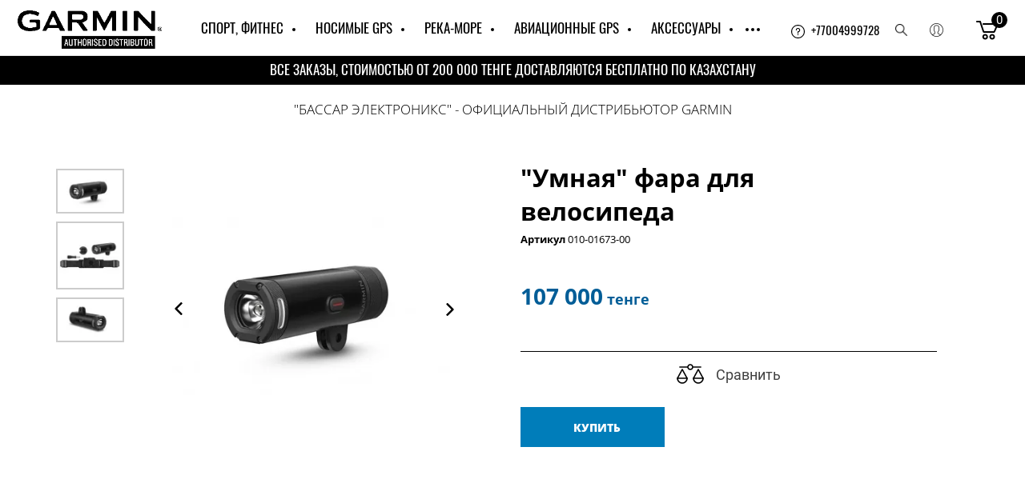

--- FILE ---
content_type: text/html; charset=utf-8
request_url: https://garmin.kz/magazin/product/fonar-golovnogo-hoda-varia-ut800-kreplenie-dlya-rulya
body_size: 18957
content:

	<!doctype html>
<html lang="ru">
<head>
<meta charset="utf-8">
<meta name="robots" content="all"/>
<title>&quot;Умная&quot; фара для велосипеда</title>
<meta name="description" content="&quot;Умная&quot; фара для велосипеда">
<meta name="keywords" content="&quot;Умная&quot; фара для велосипеда">
<meta name="SKYPE_TOOLBAR" content="SKYPE_TOOLBAR_PARSER_COMPATIBLE">
<meta name="viewport" content="width=device-width, initial-scale=1.0, maximum-scale=1.0, user-scalable=no">
<meta name="format-detection" content="telephone=no">
<meta http-equiv="x-rim-auto-match" content="none">

<link rel="stylesheet" href="/g/libs/jqueryui/datepicker/css/jquery-ui.css">
<link rel="stylesheet" href="/g/libs/lightgallery/v1.2.19/lightgallery.css">

<script src="/g/libs/jquery/1.10.2/jquery.min.js"></script>
<script src="/g/libs/jqueryui/datepicker/js/jquery-ui.min.js" charset="utf-8"></script>

	<link rel="stylesheet" href="/g/css/styles_articles_tpl.css">

            <!-- 46b9544ffa2e5e73c3c971fe2ede35a5 -->
            <script src='/shared/s3/js/lang/ru.js'></script>
            <script src='/shared/s3/js/common.min.js'></script>
        <link rel='stylesheet' type='text/css' href='/shared/s3/css/calendar.css' /><link rel='stylesheet' type='text/css' href='/shared/highslide-4.1.13/highslide.min.css'/>
<script type='text/javascript' src='/shared/highslide-4.1.13/highslide-full.packed.js'></script>
<script type='text/javascript'>
hs.graphicsDir = '/shared/highslide-4.1.13/graphics/';
hs.outlineType = null;
hs.showCredits = false;
hs.lang={cssDirection:'ltr',loadingText:'Загрузка...',loadingTitle:'Кликните чтобы отменить',focusTitle:'Нажмите чтобы перенести вперёд',fullExpandTitle:'Увеличить',fullExpandText:'Полноэкранный',previousText:'Предыдущий',previousTitle:'Назад (стрелка влево)',nextText:'Далее',nextTitle:'Далее (стрелка вправо)',moveTitle:'Передвинуть',moveText:'Передвинуть',closeText:'Закрыть',closeTitle:'Закрыть (Esc)',resizeTitle:'Восстановить размер',playText:'Слайд-шоу',playTitle:'Слайд-шоу (пробел)',pauseText:'Пауза',pauseTitle:'Приостановить слайд-шоу (пробел)',number:'Изображение %1/%2',restoreTitle:'Нажмите чтобы посмотреть картинку, используйте мышь для перетаскивания. Используйте клавиши вперёд и назад'};</script>

<!--s3_require-->
<link rel="stylesheet" href="/g/basestyle/1.0.1/user/user.css" type="text/css"/>
<link rel="stylesheet" href="/g/basestyle/1.0.1/user/user.blue.css" type="text/css"/>
<script type="text/javascript" src="/g/basestyle/1.0.1/user/user.js" async></script>
<!--/s3_require-->

<!--s3_goal-->
<script src="/g/s3/goal/1.0.0/s3.goal.js"></script>
<script>new s3.Goal({map:[], goals: [], ecommerce:[{"ecommerce":{"detail":{"products":[{"id":"1109472100","name":"\"Умная\" фара для велосипеда","price":107000,"brand":null,"category":"Велоспорт/Умные фары"}]}}}]});</script>
<!--/s3_goal-->
			
		
		
		
			<link rel="stylesheet" type="text/css" href="/g/shop2v2/default/css/theme.less.css">		
			<script type="text/javascript" src="/g/printme.js"></script>
		<script type="text/javascript" src="/g/shop2v2/default/js/tpl.js"></script>
		<script type="text/javascript" src="/g/shop2v2/default/js/baron.min.js"></script>
		
			<script type="text/javascript" src="/g/shop2v2/default/js/shop2.2.js"></script>
		
	<script type="text/javascript">shop2.init({"productRefs": {"871965900":{"harakteristiki":{"b5413fdbcf98ba1a1f03ba41224e0ca5":["1109472100"]}}},"apiHash": {"getPromoProducts":"52fdd8a9bac72bee13c6bd5a0d21dc58","getSearchMatches":"229a7ef66cf15fd5447d67847153e6eb","getFolderCustomFields":"33b25d3ffa7cc1809a2588102cbdb146","getProductListItem":"c4e339dadde11c63356c3b7d29cd1960","cartAddItem":"8b7a04c5265ec17203f94add031f6d4b","cartRemoveItem":"196355a1753a93f29dc7900a86ea4e2a","cartUpdate":"d690b0ce003207f23a4726a4e38a98f4","cartRemoveCoupon":"d2c9a0a55873a7fa9e1fb69ecfd44886","cartAddCoupon":"e40589e0d39780526f9697a2535b487e","deliveryCalc":"bd3a09ab91029a80baa93525f5688db9","printOrder":"4429563c6b2ae53b315e70cf52a526f8","cancelOrder":"7043b6adef60b7e6fe78ef070946d731","cancelOrderNotify":"50eb1fbf23963f8be76642443c7b48a8","repeatOrder":"2061bdbcd36a64de9e5006fd84f92209","paymentMethods":"a3a76642514c8779b2fa87b8c7711fc1","compare":"cca131ec9bea1551236118ce64571f32"},"hash": null,"verId": 2493338,"mode": "product","step": "","uri": "/magazin","IMAGES_DIR": "/d/","my": {"list_picture_enlarge":true,"accessory":"\u0410\u043a\u0441\u0435\u0441\u0441\u0443\u0430\u0440\u044b","kit":"\u041a\u043e\u043c\u043f\u043b\u0435\u043a\u0442","recommend":"\u0420\u0435\u043a\u043e\u043c\u0435\u043d\u0434\u0443\u0435\u043c\u044b\u0435","similar":"\u041f\u043e\u0445\u043e\u0436\u0438\u0435","modification":"\u041c\u043e\u0434\u0438\u0444\u0438\u043a\u0430\u0446\u0438\u0438"},"shop2_cart_order_payments": 1,"cf_margin_price_enabled": 0,"maps_yandex_key":"","maps_google_key":""});shop2.facets.enabled = true;</script>


<script src="/g/libs/jquery-formstyler/1.7.4/jquery.formstyler.min.js" charset="utf-8"></script>
<script src="/g/libs/jquery-responsive-tabs/1.5.1/jquery.responsivetabs.min.js"></script>
<script src="/g/libs/jquery-slick/1.6.0/slick.min.js"></script>
<script src="/g/libs/lightgallery/v1.2.19/lightgallery.js"></script>
<script src="/g/s3/misc/eventable/0.0.1/s3.eventable.js"></script>
<script src="/g/s3/misc/math/0.0.1/s3.math.js"></script>
<script src="/g/s3/menu/allin/0.0.3/s3.menu.allin.js"></script>
<script src="/g/libs/flexmenu/1.4.2/flexmenu.min.js"></script>
<script src="/g/libs/jquery-match-height/0.7.2/jquery.matchHeight.min.js" charset="utf-8"></script>
<script src="/g/templates/shop2/2.82.2/js/animit.for.waslide.js"></script>
<script src="/g/libs/nouislider/7.0.10/jquery.nouislider.all.min.js" charset="utf-8"></script>
<script src="/g/templates/shop2/2.82.2/js/jquery.bgdsize.js"></script>
<script src="/g/templates/shop2/widgets/js/instafeed.min.js"></script>
<script src="/g/templates/shop2/2.66.2/js/jquery.columnizer.min.js" charset="utf-8"></script>
<script src="/g/templates/shop2/2.66.2/js/headeroom.js"></script>
<script src="/g/templates/shop2/2.70.2/js/waslide.js"></script>
<script type="text/javascript" src="/g/s3/misc/form/1.0.0/s3.form.js"></script>
<script src="/g/templates/shop2/2.86.2/js/s3.form.js" charset="utf-8"></script>
		<link rel="stylesheet" href="/g/libs/jquery-popover/0.0.3/jquery.popover.css">
		 
		<script src="/g/libs/jquery-popover/0.0.3/jquery.popover.min.js" type="text/javascript"></script>
		 
		<script src="/g/s3/misc/form/1.2.0/s3.form.js" type="text/javascript"></script>
<script src="/t/v3918/images/js/local_main.js"></script>
<link rel="stylesheet" href="/t/v3918/images/css/local_theme.scss.css">
<link rel="stylesheet" href="/t/v3918/images/css/edit_style.scss.css">




<script src="/t/v3918/images/js/folder_load.js"></script>





<!--[if lt IE 10]>
<script src="/g/libs/ie9-svg-gradient/0.0.1/ie9-svg-gradient.min.js"></script>
<script src="/g/libs/jquery-placeholder/2.0.7/jquery.placeholder.min.js"></script>
<script src="/g/libs/jquery-textshadow/0.0.1/jquery.textshadow.min.js"></script>
<script src="/g/s3/misc/ie/0.0.1/ie.js"></script>
<![endif]-->
<!--[if lt IE 9]>
<script src="/g/libs/html5shiv/html5.js"></script>
<![endif]-->
<link rel="stylesheet" href="/t/v3918/images/css/s_addons.scss.css">
<script src="/t/v3918/images/js/ajax_load.js"></script>
	<!-- Google Tag Manager -->
<script>(function(w,d,s,l,i){w[l]=w[l]||[];w[l].push({'gtm.start':
new Date().getTime(),event:'gtm.js'});var f=d.getElementsByTagName(s)[0],
j=d.createElement(s),dl=l!='dataLayer'?'&l='+l:'';j.async=true;j.src=
'https://www.googletagmanager.com/gtm.js?id='+i+dl;f.parentNode.insertBefore(j,f);
})(window,document,'script','dataLayer','GTM-NLR68JB');</script>
<!-- End Google Tag Manager -->
<link href="/t/v3918/images/site.addons.scss.css" rel="stylesheet" type="text/css" />
</head>
<body>
	<div class="site_wrapper product">

		<div class="mobile_folders_wrapper">
			<div class="mobile_folders_close"></div>
			<div class="mobile_folders_in">

				<div class="mobile_folders_top">

					<div class="mobile_top_item">
						<a class="mobile_folders_reg" href="/user/register">Войти</a>
					</div>
					<div class="mobile_top_item">
						<div class="mobile_menu_title">Меню</div>
					</div>
					<div class="mobile_top_item">&nbsp;</div>

				</div>
				<div class="mobile_folders_wrap">
					<div class="mobile_folders_title">Каталог</div>
					<div class="mobile_foldes_bl">
						<ul class="mobile_foldes menu-default">
													         						         						         						         						    						         						              						              						                   <li class="sublevel"><a class="has_sublayer" href="/magazin/folder/sport"><span>Спорт, Фитнес</span></a>
						              						         						         						         						         						    						         						              						                   						                        <ul>
						                            <li class="parent-item"><a href="/magazin/folder/sport"><span></span>Спорт, Фитнес</a></li>
						                    							              						              						                   <li ><a href="/magazin/folder/vse-smart-chasy"><span>Все смарт часы</span></a>
						              						         						         						         						         						    						         						              						                   						                        </li>
						                        						                   						              						              						                   <li ><a href="/magazin/folder/stilnye-smart-chasy"><span>Стильные смарт часы</span></a>
						              						         						         						         						         						    						         						              						                   						                        </li>
						                        						                   						              						              						                   <li ><a href="/magazin/folder/marq-smart-chasy-lyuks"><span>MARQ - смарт часы люкс</span></a>
						              						         						         						         						         						    						         						              						                   						                        </li>
						                        						                   						              						              						                   <li ><a href="/magazin/folder/beg"><span>Бег</span></a>
						              						         						         						         						         						    						         						              						                   						                        </li>
						                        						                   						              						              						                   <li ><a href="/magazin/folder/multisport"><span>Мультиспорт</span></a>
						              						         						         						         						         						    						         						              						                   						                        </li>
						                        						                   						              						              						                   <li ><a href="/magazin/folder/plavanie"><span>Плавание</span></a>
						              						         						         						         						         						    						         						              						                   						                        </li>
						                        						                   						              						              						                   <li ><a href="/magazin/folder/trekery-aktivnosti"><span>Трекеры активности</span></a>
						              						         						         						         						         						    						         						              						                   						                        </li>
						                        						                   						              						              						                   <li ><a href="/magazin/folder/-sportivnye-smart-vesy"><span>Спортивные смарт весы</span></a>
						              						         						         						         						         						    						         						              						                   						                        </li>
						                        						                   						              						              						                   <li ><a href="/magazin/folder/dajving"><span>Дайвинг</span></a>
						              						         						         						         						         						    						         						              						                   						                        </li>
						                        						                   						              						              						                   <li ><a href="/magazin/folder/avtosport"><span>Автоспорт</span></a>
						              						         						         						         						         						    						         						              						                   						                        </li>
						                        						                   						              						              						                   <li ><a href="/magazin/folder/golf"><span>Гольф</span></a>
						              						         						         						         						         						    						         						              						                   						                        </li>
						                        						                   						              						              						                   <li ><a href="/magazin/folder/dlya-detej"><span>Для детей</span></a>
						              						         						         						         						         						    						         						              						                   						                        </li>
						                        						                   						              						              						                   <li ><a href="/magazin/folder/takticheskij-sport-1"><span>Тактический спорт</span></a>
						              						         						         						         						         						    						         						              						                   						                        </li>
						                        						                             </ul></li>
						                        						                   						              						              						                   <li class="sublevel"><a class="has_sublayer" href="/magazin/folder/nosimie"><span>Носимые GPS</span></a>
						              						         						         						         						         						    						         						              						                   						                        <ul>
						                            <li class="parent-item"><a href="/magazin/folder/nosimie"><span></span>Носимые GPS</a></li>
						                    							              						              						                   <li ><a href="/magazin/folder/ruchnye-gps-navigatory"><span>Ручные GPS навигаторы</span></a>
						              						         						         						         						         						    						         						              						                   						                        </li>
						                        						                   						              						              						                   <li ><a href="/magazin/folder/sputnikovaya-svyaz"><span>Спутниковая связь</span></a>
						              						         						         						         						         						    						         						              						                   						                        </li>
						                        						                   						              						              						                   <li ><a href="/magazin/folder/chasy-dlya-puteshestvij-1"><span>Часы для путешествий</span></a>
						              						         						         						         						         						    						         						              						                   						                        </li>
						                        						                   						              						              						                   <li ><a href="/magazin/folder/dressirovka-i-otslezhivanie-sobak"><span>Дрессировка и отслеживание собак</span></a>
						              						         						         						         						         						    						         						              						                   						                        </li>
						                        						                   						              						              						                   <li ><a href="/magazin/folder/vdeoreg"><span>Видеорегистраторы</span></a>
						              						         						         						         						         						    						         						              						                   						                        </li>
						                        						                   						              						              						                   <li ><a href="/magazin/folder/bezdorozhe"><span>Бездорожье</span></a>
						              						         						         						         						         						    						         						              						                   						                        </li>
						                        						                   						              						              						                   <li ><a href="/magazin/folder/takticheskij-sport"><span>Тактический спорт</span></a>
						              						         						         						         						         						    						         						              						                   						                        </li>
						                        						                             </ul></li>
						                        						                   						              						              						                   <li class="sublevel"><a class="has_sublayer" href="/magazin/folder/reka-more"><span>Река-море</span></a>
						              						         						         						         						         						    						         						              						                   						                        <ul>
						                            <li class="parent-item"><a href="/magazin/folder/reka-more"><span></span>Река-море</a></li>
						                    							              						              						                   <li ><a href="/magazin/folder/eholoty"><span>Эхолоты</span></a>
						              						         						         						         						         						    						         						              						                   						                        </li>
						                        						                   						              						              						                   <li ><a href="/magazin/folder/kartplottery"><span>Картплоттеры</span></a>
						              						         						         						         						         						    						         						              						                   						                        </li>
						                        						                   						              						              						                   <li ><a href="/magazin/folder/panoptix"><span>Panoptix</span></a>
						              						         						         						         						         						    						         						              						                   						                        </li>
						                        						                   						              						              						                   <li ><a href="/magazin/folder/gps-navigatory-dlya-vody"><span>GPS навигаторы для воды</span></a>
						              						         						         						         						         						    						         						              						                   						                        </li>
						                        						                             </ul></li>
						                        						                   						              						              						                   <li class="sublevel"><a class="has_sublayer" href="/magazin/folder/avia"><span>Авиационные GPS</span></a>
						              						         						         						         						         						    						         						              						                   						                        <ul>
						                            <li class="parent-item"><a href="/magazin/folder/avia"><span></span>Авиационные GPS</a></li>
						                    							              						              						                   <li ><a href="/magazin/folder/portativnye-gps-priemniki"><span>Портативные GPS приемники</span></a>
						              						         						         						         						         						    						         						              						                   						                        </li>
						                        						                             </ul></li>
						                        						                   						              						              						                   <li class="sublevel"><a class="has_sublayer" href="/magazin/folder/aksessuary"><span>Аксессуары</span></a>
						              						         						         						         						         						    						         						              						                   						                        <ul>
						                            <li class="parent-item"><a href="/magazin/folder/aksessuary"><span></span>Аксессуары</a></li>
						                    							              						              						                   <li class="sublevel"><a class="has_sublayer" href="/magazin/folder/remeshki"><span>Ремешки</span></a>
						              						         						         						         						         						    						         						              						                   						                        <ul>
						                            <li class="parent-item"><a href="/magazin/folder/remeshki"><span></span>Ремешки</a></li>
						                    							              						              						                   <li ><a href="/magazin/folder/remeshki-i-braslety-26-mm-dlya-fenix-3-5x-6x"><span>Ремешки и браслеты 26 мм (для Fenix 3 / 5X / 6X)</span></a>
						              						         						         						         						         						    						         						              						                   						                        </li>
						                        						                   						              						              						                   <li ><a href="/magazin/folder/remeshki-i-braslety-22-mm-dlya-fenix-5-6-marq-instinct"><span>Ремешки и браслеты 22 мм (для Fenix 5 / 6 / Marq / instinct)</span></a>
						              						         						         						         						         						    						         						              						                   						                        </li>
						                        						                   						              						              						                   <li ><a href="/magazin/folder/remeshki-i-braslety-20-mm-dlya-fenix-5s-6s"><span>Ремешки и браслеты 20 мм (для Fenix 5S / 6S)</span></a>
						              						         						         						         						         						    						         						              						                   						                        </li>
						                        						                   						              						              						                   <li ><a href="/magazin/folder/remeshki-i-braslety-dlya-chasov-serii-marq"><span>Ремешки и браслеты для часов серии MARQ</span></a>
						              						         						         						         						         						    						         						              						                   						                        </li>
						                        						                   						              						              						                   <li ><a href="/magazin/folder/remeshki-approach"><span>Ремешки и браслеты Approach</span></a>
						              						         						         						         						         						    						         						              						                   						                        </li>
						                        						                   						              						              						                   <li ><a href="/magazin/folder/remeshki-i-braslety-instinct"><span>Ремешки и браслеты Instinct</span></a>
						              						         						         						         						         						    						         						              						                   						                        </li>
						                        						                             </ul></li>
						                        						                   						              						              						                   <li ><a href="/magazin/folder/adaptery-pitaniya"><span>Адаптеры питания</span></a>
						              						         						         						         						         						    						         						              						                   						                        </li>
						                        						                   						              						              						                   <li ><a href="/magazin/folder/nagrudnye-datchiki-pulsa-krepleniya"><span>Нагрудные датчики пульса крепления</span></a>
						              						         						         						         						         						    						         						              						                   						                        </li>
						                        						                   						              						              						                   <li ><a href="/magazin/folder/chehly"><span>Чехлы</span></a>
						              						         						         						         						         						    						         						              						                   						                        </li>
						                        						                   						              						              						                   <li ><a href="/magazin/folder/butylki-dlya-vody"><span>Бутылки для воды</span></a>
						              						         						         						         						         						    						         						              						                   						                        </li>
						                        						                   						              						              						                   <li ><a href="/magazin/folder/krepleniya"><span>Крепления</span></a>
						              						         						         						         						         						    						         						              						                   						                        </li>
						                        						                   						              						              						                   <li ><a href="/magazin/folder/batarei"><span>Батареи</span></a>
						              						         						         						         						         						    						         						              						                   						                        </li>
						                        						                   						              						              						                   <li ><a href="/magazin/folder/aksessuary-dlya-eholotov"><span>Аксессуары для эхолотов</span></a>
						              						         						         						         						         						    						         						              						                   						                        </li>
						                        						                   						              						              						                   <li ><a href="/magazin/folder/loshadi"><span>Лошади</span></a>
						              						         						         						         						         						    						         						              						                   						                        </li>
						                        						                             </ul></li>
						                        						                   						              						              						                   <li class="sublevel"><a class="has_sublayer" href="/magazin/folder/velosport-1"><span>Велоспорт</span></a>
						              						         						         						         						         						    						         						              						                   						                        <ul>
						                            <li class="parent-item"><a href="/magazin/folder/velosport-1"><span></span>Велоспорт</a></li>
						                    							              						              						                   <li ><a href="/magazin/folder/velokompyutery"><span>Велокомпьютеры</span></a>
						              						         						         						         						         						    						         						              						                   						                        </li>
						                        						                   						              						              						                   <li ><a href="/magazin/folder/velostanki-tacx"><span>Велостанки TACX</span></a>
						              						         						         						         						         						    						         						              						                   						                        </li>
						                        						                   						              						              						                   <li ><a href="/magazin/folder/umnye-fary"><span>Умные фары</span></a>
						              						         						         						         						         						    						         						              						                   						                        </li>
						                        						                   						              						              						                   <li ><a href="/magazin/folder/aksessuary-dlya-velosporta"><span>Аксессуары для велоспорта</span></a>
						              						         						         						         						         						    						         						              						                   						                        </li>
						                        						                   						              						              						                   <li ><a href="/magazin/folder/izmeriteli-moshchnosti"><span>Измерители мощности</span></a>
						              						         						         						         						         						    						         						              						                   						                        </li>
						                        						                             </ul></li>
						                        						                   						              						              						                   <li ><a href="/magazin/folder/podarochnye-sertifikaty"><span>Подарочные сертификаты</span></a>
						              						         						         						         						         						    						    						    </li>
						</ul>
					</div>
				</div>
			</div>
		</div>
		
		<div class="mobile_menu_wrapper">
			<div class="mobile_menu_close"></div>
			<div class="menu_mob_title_wr">
				<div class="menu_back_title">Меню</div>
			</div>
			<div class="mobile_menu_wrap">
							</div>
		</div>

		<div class="folders_popup_wrapper">
			<div class="folders_popup_close"></div>
			<div class="folders_popup_wrap">
				<div class="folders_popup_left">
					<div class="popup_left_in">
						<div class="reg_blocks_wrap">
							<a href="/user/register">Войти</a>
						</div>
						<div class="top_menu_wrap">
													</div>
					</div>
				</div>
				<div class="folders_popup_right">
					<div class="folders_bl_wrapper">
						<div class="folders_bl_wrap">
							
							    <ul class="folders_block menu-default">
								
							    							    							    							    <li class="has_pic dontsplit"><a href="/magazin/folder/sport"><span class="pic" style="background:url(/thumb/2/HTlOrtSt4cu9S8oHe5ZI8g/500c700/d/fit.jpg) 50% /cover no-repeat;"></span><ins>Спорт, Фитнес</ins></a>
							    							    							    							    							    							    <ul>
							    							    							    							    <li><a href="/magazin/folder/vse-smart-chasy">Все смарт часы</a>
							    							    							    							    							    							    </li>
							    							    							    							    							    <li><a href="/magazin/folder/stilnye-smart-chasy">Стильные смарт часы</a>
							    							    							    							    							    							    </li>
							    							    							    							    							    <li><a href="/magazin/folder/marq-smart-chasy-lyuks">MARQ - смарт часы люкс</a>
							    							    							    							    							    							    </li>
							    							    							    							    							    <li><a href="/magazin/folder/beg">Бег</a>
							    							    							    							    							    							    </li>
							    							    							    							    							    <li><a href="/magazin/folder/multisport">Мультиспорт</a>
							    							    							    							    							    							    </li>
							    							    							    							    							    <li><a href="/magazin/folder/plavanie">Плавание</a>
							    							    							    							    							    							    </li>
							    							    							    							    							    <li><a href="/magazin/folder/trekery-aktivnosti">Трекеры активности</a>
							    							    							    							    							    							    </li>
							    							    							    							    							    <li><a href="/magazin/folder/-sportivnye-smart-vesy">Спортивные смарт весы</a>
							    							    							    							    							    							    </li>
							    							    							    							    							    <li><a href="/magazin/folder/dajving">Дайвинг</a>
							    							    							    							    							    							    </li>
							    							    							    							    							    <li><a href="/magazin/folder/avtosport">Автоспорт</a>
							    							    							    							    							    							    </li>
							    							    							    							    							    <li><a href="/magazin/folder/golf">Гольф</a>
							    							    							    							    							    							    </li>
							    							    							    							    							    <li><a href="/magazin/folder/dlya-detej">Для детей</a>
							    							    							    							    							    							    </li>
							    							    							    							    							    <li><a href="/magazin/folder/takticheskij-sport-1">Тактический спорт</a>
							    							    							    							    							    							    </li>
							    							    </ul></li>
							    							    							    							    							    <li class="has_pic dontsplit"><a href="/magazin/folder/nosimie"><span class="pic" style="background:url(/thumb/2/u_NqairLb1IuYLSGD2J0ew/500c700/d/hand.jpg) 50% /cover no-repeat;"></span><ins>Носимые GPS</ins></a>
							    							    							    							    							    							    <ul>
							    							    							    							    <li><a href="/magazin/folder/ruchnye-gps-navigatory">Ручные GPS навигаторы</a>
							    							    							    							    							    							    </li>
							    							    							    							    							    <li><a href="/magazin/folder/sputnikovaya-svyaz">Спутниковая связь</a>
							    							    							    							    							    							    </li>
							    							    							    							    							    <li><a href="/magazin/folder/chasy-dlya-puteshestvij-1">Часы для путешествий</a>
							    							    							    							    							    							    </li>
							    							    							    							    							    <li><a href="/magazin/folder/dressirovka-i-otslezhivanie-sobak">Дрессировка и отслеживание собак</a>
							    							    							    							    							    							    </li>
							    							    							    							    							    <li><a href="/magazin/folder/vdeoreg">Видеорегистраторы</a>
							    							    							    							    							    							    </li>
							    							    							    							    							    <li><a href="/magazin/folder/bezdorozhe">Бездорожье</a>
							    							    							    							    							    							    </li>
							    							    							    							    							    <li><a href="/magazin/folder/takticheskij-sport">Тактический спорт</a>
							    							    							    							    							    							    </li>
							    							    </ul></li>
							    							    							    							    							    <li class="has_pic dontsplit"><a href="/magazin/folder/reka-more"><span class="pic" style="background:url(/thumb/2/F7GibvqyngmgKxYXHA_lIQ/500c700/d/echolot.jpg) 50% /cover no-repeat;"></span><ins>Река-море</ins></a>
							    							    							    							    							    							    <ul>
							    							    							    							    <li><a href="/magazin/folder/eholoty">Эхолоты</a>
							    							    							    							    							    							    </li>
							    							    							    							    							    <li><a href="/magazin/folder/kartplottery">Картплоттеры</a>
							    							    							    							    							    							    </li>
							    							    							    							    							    <li><a href="/magazin/folder/panoptix">Panoptix</a>
							    							    							    							    							    							    </li>
							    							    							    							    							    <li><a href="/magazin/folder/gps-navigatory-dlya-vody">GPS навигаторы для воды</a>
							    							    							    							    							    							    </li>
							    							    </ul></li>
							    							    							    							    							    <li class="has_pic dontsplit"><a href="/magazin/folder/avia"><span class="pic" style="background:url(/thumb/2/id8R6DV8SYA9VuBFFqJ2gQ/500c700/d/avia.jpg) 50% /cover no-repeat;"></span><ins>Авиационные GPS</ins></a>
							    							    							    							    							    							    <ul>
							    							    							    							    <li><a href="/magazin/folder/portativnye-gps-priemniki">Портативные GPS приемники</a>
							    							    							    							    							    							    </li>
							    							    </ul></li>
							    							    							    							    							    <li class="has_pic dontsplit"><a href="/magazin/folder/aksessuary"><span class="pic" style="background:url(/thumb/2/lduU3FBXlyxxb2GUl4GLUg/500c700/d/accessories.jpg) 50% /cover no-repeat;"></span><ins>Аксессуары</ins></a>
							    							    							    							    							    							    <ul>
							    							    							    							    <li><a href="/magazin/folder/remeshki">Ремешки</a>
							    							    							    							    							    							    <ul>
							    							    							    							    <li><a href="/magazin/folder/remeshki-i-braslety-26-mm-dlya-fenix-3-5x-6x">Ремешки и браслеты 26 мм (для Fenix 3 / 5X / 6X)</a>
							    							    							    							    							    							    </li>
							    							    							    							    							    <li><a href="/magazin/folder/remeshki-i-braslety-22-mm-dlya-fenix-5-6-marq-instinct">Ремешки и браслеты 22 мм (для Fenix 5 / 6 / Marq / instinct)</a>
							    							    							    							    							    							    </li>
							    							    							    							    							    <li><a href="/magazin/folder/remeshki-i-braslety-20-mm-dlya-fenix-5s-6s">Ремешки и браслеты 20 мм (для Fenix 5S / 6S)</a>
							    							    							    							    							    							    </li>
							    							    							    							    							    <li><a href="/magazin/folder/remeshki-i-braslety-dlya-chasov-serii-marq">Ремешки и браслеты для часов серии MARQ</a>
							    							    							    							    							    							    </li>
							    							    							    							    							    <li><a href="/magazin/folder/remeshki-approach">Ремешки и браслеты Approach</a>
							    							    							    							    							    							    </li>
							    							    							    							    							    <li><a href="/magazin/folder/remeshki-i-braslety-instinct">Ремешки и браслеты Instinct</a>
							    							    							    							    							    							    </li>
							    							    </ul></li>
							    							    							    							    							    <li><a href="/magazin/folder/adaptery-pitaniya">Адаптеры питания</a>
							    							    							    							    							    							    </li>
							    							    							    							    							    <li><a href="/magazin/folder/nagrudnye-datchiki-pulsa-krepleniya">Нагрудные датчики пульса крепления</a>
							    							    							    							    							    							    </li>
							    							    							    							    							    <li><a href="/magazin/folder/chehly">Чехлы</a>
							    							    							    							    							    							    </li>
							    							    							    							    							    <li><a href="/magazin/folder/butylki-dlya-vody">Бутылки для воды</a>
							    							    							    							    							    							    </li>
							    							    							    							    							    <li><a href="/magazin/folder/krepleniya">Крепления</a>
							    							    							    							    							    							    </li>
							    							    							    							    							    <li><a href="/magazin/folder/batarei">Батареи</a>
							    							    							    							    							    							    </li>
							    							    							    							    							    <li><a href="/magazin/folder/aksessuary-dlya-eholotov">Аксессуары для эхолотов</a>
							    							    							    							    							    							    </li>
							    							    							    							    							    <li><a href="/magazin/folder/loshadi">Лошади</a>
							    							    							    							    							    							    </li>
							    							    </ul></li>
							    							    							    							    							    <li class="has_pic dontsplit"><a href="/magazin/folder/velosport-1"><span class="pic" style="background:url(/thumb/2/H2iSNRx7tIBpuZTz0GBHhQ/500c700/d/s3_06.png) 50% /cover no-repeat;"></span><ins>Велоспорт</ins></a>
							    							    							    							    							    							    <ul>
							    							    							    							    <li><a href="/magazin/folder/velokompyutery">Велокомпьютеры</a>
							    							    							    							    							    							    </li>
							    							    							    							    							    <li><a href="/magazin/folder/velostanki-tacx">Велостанки TACX</a>
							    							    							    							    							    							    </li>
							    							    							    							    							    <li><a href="/magazin/folder/umnye-fary">Умные фары</a>
							    							    							    							    							    							    </li>
							    							    							    							    							    <li><a href="/magazin/folder/aksessuary-dlya-velosporta">Аксессуары для велоспорта</a>
							    							    							    							    							    							    </li>
							    							    							    							    							    <li><a href="/magazin/folder/izmeriteli-moshchnosti">Измерители мощности</a>
							    							    							    							    							    							    </li>
							    							    </ul></li>
							    							    							    							    							    <li class=""><a href="/magazin/folder/podarochnye-sertifikaty"><span  ></span><ins>Подарочные сертификаты</ins></a>
							    							    							    							    </li></ul>
							    
													</div>
					</div>
				</div>
			</div>
		</div>

		<div class="popup_form_wrapper">
			<div class="popup_form_wrap">
				<div class="popup_form_close"></div>
				<div class="popup_form_title_wr">
					<div class="popup_form_title">
						
					</div>
					<div class="popup_form_desc"></div>
				</div>
							</div>
		</div>
		
		<div class="search_popup_wrapper">
			<div class="search_close"></div>
			<div class="search_inner search_up">

				<div class="search_in">
					<nav class="site_search_wr">
					    <form action="/magazin/search" enctype="multipart/form-data" class="search-form" >
					    <div class="search-text_wr">
					  		<input name="search_text" type="text" class="search-text" value="" placeholder="Название товара" />
					    </div>
					    <input type="submit" class="search-button" value="" />
					    <re-captcha data-captcha="recaptcha"
     data-name="captcha"
     data-sitekey="6LfLhZ0UAAAAAEB4sGlu_2uKR2xqUQpOMdxygQnA"
     data-lang="ru"
     data-rsize="invisible"
     data-type="image"
     data-theme="light"></re-captcha></form>
					</nav>
				</div>

			</div>
			<div class="search_inner search_down">
				
				<div class="search_in">
						
    
<div class="shop2-block search-form ">
	<div class="block_title">
		<span>Расширенный поиск</span>
	</div>
	<div class="block_body">
		<form action="/magazin/search" enctype="multipart/form-data">
			<input type="hidden" name="sort_by" value=""/>
			
			<div class="top_rows">
				
				
								<div class="row row_price range_slider_wrapper">
	                <div class="row-title">Цена, тенге</div>
	                <div class="row-body">

		                <div class="price_range clear-self">
		                	<div class="input_from">
		                		<span class="from_title">от</span>
		                    	<input name="s[price][min]" type="text" size="5" class="small low" value="0" />
		                    </div>

							<div class="input_range_slider"></div>

		                    <div class="input_to">
		                    	<span class="to_title">до</span>
		                    	<input name="s[price][max]" type="text" size="5" class="small big"  data-max="200000" value="200000" />
		                    </div>
		                </div>
	                </div>
	            </div>
	            
									<div class="row row_per_page">
						<div class="row-title">Результатов на странице:</div>
						<div class="row-body">
							<select name="s[products_per_page]">
													            						            						            <option value="5">5</option>
					            						            						            <option value="20">20</option>
					            						            						            <option value="35">35</option>
					            						            						            <option value="50">50</option>
					            						            						            <option value="65">65</option>
					            						            						            <option value="80">80</option>
					            						            						            <option value="95">95</option>
					            							</select>
						</div>
					</div>
							</div>

			<div class="block_body_rows">

									<div class="row">
						<div class="row-body">
							<select name="s[folder_id]" id="s[folder_id]" data-placeholder="Все категории">
								<option value="">Все категории</option>
																																					                            <option value="60509900" >
			                                 Спорт, Фитнес
			                            </option>
			                        																				                            <option value="60512500" >
			                                &raquo; Все смарт часы
			                            </option>
			                        																				                            <option value="60513700" >
			                                &raquo; Стильные смарт часы
			                            </option>
			                        																				                            <option value="91527300" >
			                                &raquo; MARQ - смарт часы люкс
			                            </option>
			                        																				                            <option value="91527500" >
			                                &raquo; Бег
			                            </option>
			                        																				                            <option value="91527700" >
			                                &raquo; Мультиспорт
			                            </option>
			                        																				                            <option value="111823700" >
			                                &raquo; Плавание
			                            </option>
			                        																				                            <option value="111824100" >
			                                &raquo; Трекеры активности
			                            </option>
			                        																				                            <option value="111826700" >
			                                &raquo; Спортивные смарт весы
			                            </option>
			                        																				                            <option value="64285805" >
			                                &raquo; Дайвинг
			                            </option>
			                        																				                            <option value="65264005" >
			                                &raquo; Автоспорт
			                            </option>
			                        																				                            <option value="68951005" >
			                                &raquo; Гольф
			                            </option>
			                        																				                            <option value="75058805" >
			                                &raquo; Для детей
			                            </option>
			                        																				                            <option value="83949405" >
			                                &raquo; Тактический спорт
			                            </option>
			                        																				                            <option value="60509300" >
			                                 Носимые GPS
			                            </option>
			                        																				                            <option value="111824300" >
			                                &raquo; Ручные GPS навигаторы
			                            </option>
			                        																				                            <option value="111824700" >
			                                &raquo; Спутниковая связь
			                            </option>
			                        																				                            <option value="111825100" >
			                                &raquo; Часы для путешествий
			                            </option>
			                        																				                            <option value="111825300" >
			                                &raquo; Дрессировка и отслеживание собак
			                            </option>
			                        																				                            <option value="111825500" >
			                                &raquo; Видеорегистраторы
			                            </option>
			                        																				                            <option value="68221605" >
			                                &raquo; Бездорожье
			                            </option>
			                        																				                            <option value="83949005" >
			                                &raquo; Тактический спорт
			                            </option>
			                        																				                            <option value="91528900" >
			                                 Река-море
			                            </option>
			                        																				                            <option value="91528100" >
			                                &raquo; Эхолоты
			                            </option>
			                        																				                            <option value="91528300" >
			                                &raquo; Картплоттеры
			                            </option>
			                        																				                            <option value="91528700" >
			                                &raquo; Panoptix
			                            </option>
			                        																				                            <option value="91528500" >
			                                &raquo; GPS навигаторы для воды
			                            </option>
			                        																				                            <option value="85076100" >
			                                 Авиационные GPS
			                            </option>
			                        																				                            <option value="111826500" >
			                                &raquo; Портативные GPS приемники
			                            </option>
			                        																				                            <option value="91529100" >
			                                 Аксессуары
			                            </option>
			                        																				                            <option value="70188205" >
			                                &raquo; Ремешки
			                            </option>
			                        																				                            <option value="70188405" >
			                                &raquo;&raquo; Ремешки и браслеты 26 мм (для Fenix 3 / 5X / 6X)
			                            </option>
			                        																				                            <option value="70188605" >
			                                &raquo;&raquo; Ремешки и браслеты 22 мм (для Fenix 5 / 6 / Marq / instinct)
			                            </option>
			                        																				                            <option value="70188805" >
			                                &raquo;&raquo; Ремешки и браслеты 20 мм (для Fenix 5S / 6S)
			                            </option>
			                        																				                            <option value="70189005" >
			                                &raquo;&raquo; Ремешки и браслеты для часов серии MARQ
			                            </option>
			                        																				                            <option value="76625405" >
			                                &raquo;&raquo; Ремешки и браслеты Approach
			                            </option>
			                        																				                            <option value="76625805" >
			                                &raquo;&raquo; Ремешки и браслеты Instinct
			                            </option>
			                        																				                            <option value="72601605" >
			                                &raquo; Адаптеры питания
			                            </option>
			                        																				                            <option value="72601805" >
			                                &raquo; Нагрудные датчики пульса крепления
			                            </option>
			                        																				                            <option value="72602005" >
			                                &raquo; Чехлы
			                            </option>
			                        																				                            <option value="73944405" >
			                                &raquo; Бутылки для воды
			                            </option>
			                        																				                            <option value="76152005" >
			                                &raquo; Крепления
			                            </option>
			                        																				                            <option value="76153005" >
			                                &raquo; Батареи
			                            </option>
			                        																				                            <option value="77580005" >
			                                &raquo; Аксессуары для эхолотов
			                            </option>
			                        																				                            <option value="90261805" >
			                                &raquo; Лошади
			                            </option>
			                        																				                            <option value="67341005" >
			                                 Велоспорт
			                            </option>
			                        																				                            <option value="77620005" >
			                                &raquo; Велокомпьютеры
			                            </option>
			                        																				                            <option value="77620205" >
			                                &raquo; Велостанки TACX
			                            </option>
			                        																				                            <option value="77620405" >
			                                &raquo; Умные фары
			                            </option>
			                        																				                            <option value="77620605" >
			                                &raquo; Аксессуары для велоспорта
			                            </option>
			                        																				                            <option value="78970805" >
			                                &raquo; Измерители мощности
			                            </option>
			                        																				                            <option value="78179005" >
			                                 Подарочные сертификаты
			                            </option>
			                        															</select>
						</div>
					</div>
				
				
									<div class="row">
						<div class="row-body">
							<input placeholder="Артикул" type="text" name="s[article]" id="shop2-article" value="" />
						</div>
					</div>
				
									<div class="row">
						<div class="row-body">
							<input placeholder="Текст" type="text" name="search_text" size="20" id="shop2-text"  value="" />
						</div>
					</div>
				
							</div>
			
			<div class="fields_wrap">

								<div id="shop2_search_custom_fields"></div>
				
								<div id="shop2_search_global_fields">
					
														</div>
				
			</div>

			<div class="flags_wrap">

									<div class="row">
						<div class="row-body">
							<select name="s[new]" data-placeholder="Все">
								<option value="">Новинка</option>
			                    <option value="1">да</option>
			                    <option value="0">нет</option>
							</select>
						</div>
					</div>
				
									<div class="row">
						<div class="row-body">
							<select name="s[special]" data-placeholder="Все">
								<option value="">Спецпредложение</option>
			                    <option value="1">да</option>
			                    <option value="0">нет</option>
							</select>
						</div>
					</div>
				
			</div>

			<div class="row_button">
				<button type="submit" class="search-btn">Найти</button>
			</div>

		<re-captcha data-captcha="recaptcha"
     data-name="captcha"
     data-sitekey="6LfLhZ0UAAAAAEB4sGlu_2uKR2xqUQpOMdxygQnA"
     data-lang="ru"
     data-rsize="invisible"
     data-type="image"
     data-theme="light"></re-captcha></form>
	</div>
</div><!-- Search Form -->				</div>

			</div>
		</div>

		<header role="banner" class="site_header inner">
			<div class="header_top_wrapper">

				<div class="site_fixed_panel">
					<div class="fixed_panel_in">
						<div class="panel_l_block">
							<span class="burger_btn"></span>
							<!--<span class="search_btn"></span>-->
															<div class="site_logo">
																			<a href="https://garmin.kz">
																																	<img src="/thumb/2/qGxzVBqRQDBse_V_iu4ndA/299r79/d/garmin-authorised-distributor-2.webp" alt="" />
										</a>
																	</div>
													</div>
						<div class="panel_m_block">
							<div class="header_menu_wrapper">
								<div class="header_menu_wrap">
				
																		    <ul class="top_folders menu-default">
									    									    									    									    <li class="has"><a href="/magazin/folder/sport"><span>Спорт, Фитнес</span></a>
									    									    									    									    									    									    <ul>
									    									    									    									    <li><a href="/magazin/folder/vse-smart-chasy"><span>Все смарт часы</span></a>
									    									    									    									    									    									    </li>
									    									    									    									    									    <li><a href="/magazin/folder/stilnye-smart-chasy"><span>Стильные смарт часы</span></a>
									    									    									    									    									    									    </li>
									    									    									    									    									    <li><a href="/magazin/folder/marq-smart-chasy-lyuks"><span>MARQ - смарт часы люкс</span></a>
									    									    									    									    									    									    </li>
									    									    									    									    									    <li><a href="/magazin/folder/beg"><span>Бег</span></a>
									    									    									    									    									    									    </li>
									    									    									    									    									    <li><a href="/magazin/folder/multisport"><span>Мультиспорт</span></a>
									    									    									    									    									    									    </li>
									    									    									    									    									    <li><a href="/magazin/folder/plavanie"><span>Плавание</span></a>
									    									    									    									    									    									    </li>
									    									    									    									    									    <li><a href="/magazin/folder/trekery-aktivnosti"><span>Трекеры активности</span></a>
									    									    									    									    									    									    </li>
									    									    									    									    									    <li><a href="/magazin/folder/-sportivnye-smart-vesy"><span>Спортивные смарт весы</span></a>
									    									    									    									    									    									    </li>
									    									    									    									    									    <li><a href="/magazin/folder/dajving"><span>Дайвинг</span></a>
									    									    									    									    									    									    </li>
									    									    									    									    									    <li><a href="/magazin/folder/avtosport"><span>Автоспорт</span></a>
									    									    									    									    									    									    </li>
									    									    									    									    									    <li><a href="/magazin/folder/golf"><span>Гольф</span></a>
									    									    									    									    									    									    </li>
									    									    									    									    									    <li><a href="/magazin/folder/dlya-detej"><span>Для детей</span></a>
									    									    									    									    									    									    </li>
									    									    									    									    									    <li><a href="/magazin/folder/takticheskij-sport-1"><span>Тактический спорт</span></a>
									    									    									    									    									    									    </li>
									    									    </ul></li>
									    									    									    									    									    <li class="has"><a href="/magazin/folder/nosimie"><span>Носимые GPS</span></a>
									    									    									    									    									    									    <ul>
									    									    									    									    <li><a href="/magazin/folder/ruchnye-gps-navigatory"><span>Ручные GPS навигаторы</span></a>
									    									    									    									    									    									    </li>
									    									    									    									    									    <li><a href="/magazin/folder/sputnikovaya-svyaz"><span>Спутниковая связь</span></a>
									    									    									    									    									    									    </li>
									    									    									    									    									    <li><a href="/magazin/folder/chasy-dlya-puteshestvij-1"><span>Часы для путешествий</span></a>
									    									    									    									    									    									    </li>
									    									    									    									    									    <li><a href="/magazin/folder/dressirovka-i-otslezhivanie-sobak"><span>Дрессировка и отслеживание собак</span></a>
									    									    									    									    									    									    </li>
									    									    									    									    									    <li><a href="/magazin/folder/vdeoreg"><span>Видеорегистраторы</span></a>
									    									    									    									    									    									    </li>
									    									    									    									    									    <li><a href="/magazin/folder/bezdorozhe"><span>Бездорожье</span></a>
									    									    									    									    									    									    </li>
									    									    									    									    									    <li><a href="/magazin/folder/takticheskij-sport"><span>Тактический спорт</span></a>
									    									    									    									    									    									    </li>
									    									    </ul></li>
									    									    									    									    									    <li class="has"><a href="/magazin/folder/reka-more"><span>Река-море</span></a>
									    									    									    									    									    									    <ul>
									    									    									    									    <li><a href="/magazin/folder/eholoty"><span>Эхолоты</span></a>
									    									    									    									    									    									    </li>
									    									    									    									    									    <li><a href="/magazin/folder/kartplottery"><span>Картплоттеры</span></a>
									    									    									    									    									    									    </li>
									    									    									    									    									    <li><a href="/magazin/folder/panoptix"><span>Panoptix</span></a>
									    									    									    									    									    									    </li>
									    									    									    									    									    <li><a href="/magazin/folder/gps-navigatory-dlya-vody"><span>GPS навигаторы для воды</span></a>
									    									    									    									    									    									    </li>
									    									    </ul></li>
									    									    									    									    									    <li class="has"><a href="/magazin/folder/avia"><span>Авиационные GPS</span></a>
									    									    									    									    									    									    <ul>
									    									    									    									    <li><a href="/magazin/folder/portativnye-gps-priemniki"><span>Портативные GPS приемники</span></a>
									    									    									    									    									    									    </li>
									    									    </ul></li>
									    									    									    									    									    <li class="has"><a href="/magazin/folder/aksessuary"><span>Аксессуары</span></a>
									    									    									    									    									    									    <ul>
									    									    									    									    <li class="has"><a href="/magazin/folder/remeshki"><span>Ремешки</span></a>
									    									    									    									    									    									    <ul>
									    									    									    									    <li><a href="/magazin/folder/remeshki-i-braslety-26-mm-dlya-fenix-3-5x-6x"><span>Ремешки и браслеты 26 мм (для Fenix 3 / 5X / 6X)</span></a>
									    									    									    									    									    									    </li>
									    									    									    									    									    <li><a href="/magazin/folder/remeshki-i-braslety-22-mm-dlya-fenix-5-6-marq-instinct"><span>Ремешки и браслеты 22 мм (для Fenix 5 / 6 / Marq / instinct)</span></a>
									    									    									    									    									    									    </li>
									    									    									    									    									    <li><a href="/magazin/folder/remeshki-i-braslety-20-mm-dlya-fenix-5s-6s"><span>Ремешки и браслеты 20 мм (для Fenix 5S / 6S)</span></a>
									    									    									    									    									    									    </li>
									    									    									    									    									    <li><a href="/magazin/folder/remeshki-i-braslety-dlya-chasov-serii-marq"><span>Ремешки и браслеты для часов серии MARQ</span></a>
									    									    									    									    									    									    </li>
									    									    									    									    									    <li><a href="/magazin/folder/remeshki-approach"><span>Ремешки и браслеты Approach</span></a>
									    									    									    									    									    									    </li>
									    									    									    									    									    <li><a href="/magazin/folder/remeshki-i-braslety-instinct"><span>Ремешки и браслеты Instinct</span></a>
									    									    									    									    									    									    </li>
									    									    </ul></li>
									    									    									    									    									    <li><a href="/magazin/folder/adaptery-pitaniya"><span>Адаптеры питания</span></a>
									    									    									    									    									    									    </li>
									    									    									    									    									    <li><a href="/magazin/folder/nagrudnye-datchiki-pulsa-krepleniya"><span>Нагрудные датчики пульса крепления</span></a>
									    									    									    									    									    									    </li>
									    									    									    									    									    <li><a href="/magazin/folder/chehly"><span>Чехлы</span></a>
									    									    									    									    									    									    </li>
									    									    									    									    									    <li><a href="/magazin/folder/butylki-dlya-vody"><span>Бутылки для воды</span></a>
									    									    									    									    									    									    </li>
									    									    									    									    									    <li><a href="/magazin/folder/krepleniya"><span>Крепления</span></a>
									    									    									    									    									    									    </li>
									    									    									    									    									    <li><a href="/magazin/folder/batarei"><span>Батареи</span></a>
									    									    									    									    									    									    </li>
									    									    									    									    									    <li><a href="/magazin/folder/aksessuary-dlya-eholotov"><span>Аксессуары для эхолотов</span></a>
									    									    									    									    									    									    </li>
									    									    									    									    									    <li><a href="/magazin/folder/loshadi"><span>Лошади</span></a>
									    									    									    									    									    									    </li>
									    									    </ul></li>
									    									    									    									    									    <li class="has"><a href="/magazin/folder/velosport-1"><span>Велоспорт</span></a>
									    									    									    									    									    									    <ul>
									    									    									    									    <li><a href="/magazin/folder/velokompyutery"><span>Велокомпьютеры</span></a>
									    									    									    									    									    									    </li>
									    									    									    									    									    <li><a href="/magazin/folder/velostanki-tacx"><span>Велостанки TACX</span></a>
									    									    									    									    									    									    </li>
									    									    									    									    									    <li><a href="/magazin/folder/umnye-fary"><span>Умные фары</span></a>
									    									    									    									    									    									    </li>
									    									    									    									    									    <li><a href="/magazin/folder/aksessuary-dlya-velosporta"><span>Аксессуары для велоспорта</span></a>
									    									    									    									    									    									    </li>
									    									    									    									    									    <li><a href="/magazin/folder/izmeriteli-moshchnosti"><span>Измерители мощности</span></a>
									    									    									    									    									    									    </li>
									    									    </ul></li>
									    									    									    									    									    <li><a href="/magazin/folder/podarochnye-sertifikaty"><span>Подарочные сертификаты</span></a>
									    									    									    									    </li></ul>
									    																		
								</div>
							</div>
							<span class="contacts_popup"></span>
						</div>
							<div class="form-wrapper">
							  	<div class="btn__wrp">
		<a class="button-30 widget-16 widget-type-button editorElement layer-type-widget" href="#"  data-api-type="popup-form" data-api-url="/-/x-api/v1/public/?method=form/postform&param[form_id]=6630100&param[tpl]=wm.form.popup.tpl&placeholder=title&tit_en=1&sh_err_msg=0&ic_en=0&u_s=/user" data-wr-class="popover-wrap-30"><span>+77004999728</span></a>
	</div>
  
							</div>
						<div class="panel_r_block">
							<span class="contacts_popup"></span>
							<span class="search_btn"></span>
							<a href="/user" class="registry_btn">&nbsp;</a>
							<div class="cart_bl_wrap">
								<div id="shop2-cart-preview">
			<div class="cart_preview_in">
		<a href="/magazin/cart" class="cart_link"></a>
		<span class="cart_icon"></span>
		<span class="cart_amount">0</span>
	</div>
</div>							</div>
						</div>
					</div>
				</div>

				
			</div>

			
		</header> 
		<div class="site_container product">

				<div class="block_header">
					<div class="block_header_slog">Все заказы, стоимостью от 200 000 тенге доставляются бесплатно по Казахстану</div>					<div class="block_header--desc">&quot;Бассар Электроникс&quot; - официальный дистрибьютор Garmin</div>				</div>

			<div class="site_main_wrapper">
				
				
				
				<div class="block_header">
					
															</div>
				<main role="main" class="site_main bodycontent">
					
<div class="site-path" data-url="/"><a href="/">Главная</a>  <span>/</span>  <a href="/magazin/folder/velosport-1">Велоспорт</a>  <span>/</span>  <a href="/magazin/folder/umnye-fary">Умные фары</a>  <span>/</span>  "Умная" фара для велосипеда</div>	<div class="ajax-load">					<h1>&quot;Умная&quot; фара для велосипеда</h1>					
										
					<div class="site_main_inner clear-self  product ">
						
						

						<div class="site_main_body">	
	<div class="shop2-cookies-disabled shop2-warning hide"></div>
	
	
	
		
							
			
							
			
							
			
		
					

<div class="product_page_wrapper">
	
		
	<div class="product_page_wrap" id="product">

		<div class="product_l_side">
								<div class="slick-slider-product slick-slider">
										<div>
					<img src="/thumb/2/wUwNdows_qUJtReIPpOazA/84r84/d/a88a9a17ce488b4c3342fd527160dac6.jpg" alt="" />
					</div>
															<div>
						<img src="/thumb/2/NpnMBSxglIZCC0R8eF_MUg/84r84/d/add463399abb017668ab718c989ec543.jpg" alt="" />
					</div>
										<div>
						<img src="/thumb/2/J2sPz1UUSCi9sCaBzNQ2hA/84r84/d/4fc0c05f1126af4e7db864bfe9a716b3.jpg" alt="" />
					</div>
									</div>
							<div class="product-image-slick slick-slider" >
										<div>
					<a href="/d/a88a9a17ce488b4c3342fd527160dac6.jpg" onclick="return hs.expand(this, {slideshowGroup: 'gr1'})">
					<img src="/thumb/2/cSx5-_OUL8_hEiPFMOIPAQ/410r450/d/a88a9a17ce488b4c3342fd527160dac6.jpg" alt="&quot;Умная&quot; фара для велосипеда" title="&quot;Умная&quot; фара для велосипеда" /></a>
					</div>
															<div>
						<a href="/d/add463399abb017668ab718c989ec543.jpg" onclick="return hs.expand(this, {slideshowGroup: 'gr1'})">
						<img src="/thumb/2/Yr__Acak3AsYtwJpvGTx8g/410r450/d/add463399abb017668ab718c989ec543.jpg" alt="" />
						</a>
					</div>
										<div>
						<a href="/d/4fc0c05f1126af4e7db864bfe9a716b3.jpg" onclick="return hs.expand(this, {slideshowGroup: 'gr1'})">
						<img src="/thumb/2/8sy5Ta-znjXOR-KSYcSs1g/410r450/d/4fc0c05f1126af4e7db864bfe9a716b3.jpg" alt="" />
						</a>
					</div>
									</div>
		</div>

		<div class="product_r_side">

			<div class="product_r_side_in">

				<form 
					method="post" 
					action="/magazin?mode=cart&amp;action=add" 
					accept-charset="utf-8"
					class="shop2-product">

					<input type="hidden" name="kind_id" value="1109472100"/>
					<input type="hidden" name="product_id" value="871965900"/>
					<input type="hidden" name="meta" value='null'/>
					
										<div class="product_flags">
																							</div>
					
					<div class="shop2_product_name">"Умная" фара для велосипеда</div>
										
	
					
	
	
					<div class="shop2-product-article"><span>Артикул</span> 010-01673-00</div>
	
	
					<div class="product_r_in">

						<div class="r_side_left">

								
	
	<div class="tpl-rating-block">Рейтинг:<div class="tpl-stars"><div class="tpl-rating" style="width: 0%;"></div></div>(0 голосов)</div>

	
																	                    
						</div>
						
						<div class="r_side_right">
							<div class="share_bl_wrapper">
								<div class="share_btn"></div>
								<div class="share_bl_body">
																	</div>
							</div>
						</div>

					</div>

											<div class="prod_price_wrapper">
							<div class="product_price">
									<div class="price-current">
		<strong>107&nbsp;000</strong> тенге			</div>
                  			    									
							</div>
													</div>
					
					
 
		
	

											<div class="product_amount_wr">
							
				
	<div class="product-amount">
					<div class="amount-title">Количество:</div>
							<div class="shop2-product-amount">
				<button type="button" class="amount-minus">&#8722;</button><input type="text" name="amount" data-kind="1109472100"  data-min="1" data-multiplicity="" maxlength="4" value="1" /><button type="button" class="amount-plus">&#43;</button>
			</div>
						</div>
						</div>
						
						<div class="form_add">
							<div class="form_add_compare">
								
			<div class="product-compare">
			<label>
				<input type="checkbox" value="1109472100"/>
				Сравнить
			</label>
		</div>
		
                            </div>
                            <div class="form_add_btns">
	                            <div class="form_add_item">
									
			<button class="shop_product_btn type-3 buy" type="submit" title="Купить">
			<span>Купить</span>
		</button>
	

<input type="hidden" value="&quot;Умная&quot; фара для велосипеда" name="product_name" />
<input type="hidden" value="https://garmin.kz/magazin/product/fonar-golovnogo-hoda-varia-ut800-kreplenie-dlya-rulya" name="product_link" />								</div>
																								<div id="root">
									<div class="forte-btn" data-merchant-id="A1FqNGieqjLbcqnhyK" data-articul="010-01673-00" data-city-id="KZ-ALA" data-theme="dark"></div>
								</div>
								<script type="text/javascript" src="https://cdn-1.forte.kz/assets/forte-market-scripts/buy-credit.js"></script>
															</div>
							<div class="txt_on"></div>
						</div>
					
				<re-captcha data-captcha="recaptcha"
     data-name="captcha"
     data-sitekey="6LfLhZ0UAAAAAEB4sGlu_2uKR2xqUQpOMdxygQnA"
     data-lang="ru"
     data-rsize="invisible"
     data-type="image"
     data-theme="light"></re-captcha></form>

			</div>
		</div>
	</div>

	<div class="product_page_params">
		
		<div class="product_tabs_wrapper">
							



	<div id="product_tabs" class="shop-product-data">
					<ul class="shop-product-tabs">
				<li class="active-tab"><a href="#shop2-tabs-2"><span>Описание</span></a></li><li ><a href="#shop2-tabs-01"><span>Отзывы</span></a></li><li ><a href="#shop2-tabs-10"><span>Характеристики</span></a></li>
			</ul>

						<div class="shop-product-desc">
				
				
								<div class="desc-area active-area" id="shop2-tabs-2">
					Велосипедный фонарь высокой интенсивности для городских и туристических поездок, видимый при дневном освещении на расстоянии более 1,6 км.<br />
<br />
Автоматически приспосабливается к условиям внешней освещенности, скорости и профиля, чтобы продлить срок службы батареи.<br />
<br />
Работает независимо или в паре с совместимыми велокомпьютерами Garmin Edge&reg; для автоматического включения или выключения света, управления яркостью и многого другого. Едете ли вы по городским улицам или по горной тропе, Вам не придется останавливаться, когда солнце садится.<br />
<br />
Когда Ваша скорость меняется, Varia UT800 тоже настраивается. В сочетании с совместимыми велокомпьютерами Edge - UT800 регулирует яркость, чтобы обеспечить необходимый световой поток до 4 часов.<br />
<br />
Интеллектуальные возможности Varia UT800 позволяют подключать его к совместимым компьютерам Edge с датчиками освещенности. После сопряжения Varia UT800 автоматически регулирует интенсивность луча в зависимости от скорости и профиля движения, поэтому Вы получаете больше света, когда едете<br />
быстрее, и при этом сохраняете заряд аккумулятора на более медленных скоростях. Чтобы продлить поездку Вам достаточно одного прикосновения к компьютеру Edge или выделенному пульту дистанционного управления, чтобы включить или выключить свет, контролировать яркость и многое другое.<br />
<br />
Varia позволяет легко адаптировать световой поток к различным условиям. Varia UT800 имеет 5 режимов освещения: высокий (800 люмен), средний (400 люмен), низкий (200 люмен), ночной (от 100 до 300 люмен) и дневной (более 700 люмен).<br />
<br />
Интеллектуальная фара Varia UT800 имеет низкопрофильную, легкую конструкцию, которая крепится к рулю с или к шлему с помощью двусторонней клейкой ленты и весит менее 140 граммов.
					<div class="shop2-clear-container"></div>
				</div>
								
								
				
													
				<div class="desc-area " id="shop2-tabs-10"><table id="params">
	<tbody>
		<tr class="odd">
			<td>&nbsp;</td>
			<td>
			<p><strong>Varia UT800 &ndash; вариант для города</strong></p>

			<ul>
				<li>Интеллектуальная фара Varia UT800</li>
				<li>Кабель для зарядки</li>
				<li>Универсальное выносное крепление</li>
				<li>Крепление на трении &laquo;на четверть оборота&raquo;</li>
				<li>Руководство</li>
			</ul>

			<p><strong>Varia UT800 &ndash; вариант для загорода</strong></p>

			<ul>
				<li>Интеллектуальная фара Varia UT800</li>
				<li>Кабель для зарядки</li>
				<li>Крепление для шлема</li>
				<li>Руководство</li>
			</ul>
			</td>
		</tr>
		<tr class="even">
			<td>Размеры</td>
			<td>3.8&quot; x 1.3&quot; x 1.2&quot; (96.6 мм x 33.5 мм x 29.7 мм); 1.8&quot; с фланцем (44.7 мм с фланцем)</td>
		</tr>
		<tr class="odd">
			<td>Вес</td>
			<td>4.6 унции (130.0 г)</td>
		</tr>
		<tr class="even">
			<td>Период работы</td>
			<td>1.5 часа при высоком уровне яркости; 3.0 часа при среднем уровне яркости; 6.0 часов при низком уровне яркости; 25.0 часов при мигании в дневное время; 6.0 часов при мигании в ночное время</td>
		</tr>
		<tr class="odd">
			<td>Водонепроницаемость</td>
			<td>Да (IPX7)</td>
		</tr>
		<tr class="even">
			<td>Дополнительно</td>
			<td>
			<ul>
				<li>Люмены: 800</li>
				<li>Светодиод CREE: да</li>
				<li>Сектор видимости: 270 градусов</li>
				<li>Дальность видимости: 1 миля (1.6 км)</li>
			</ul>
			</td>
		</tr>
	</tbody>
</table><div class="shop2-clear-container"></div></div>
								<div class="desc-area " id="shop2-tabs-01">
                    	
	
	
					<div class="tpl-block-header">Авторизуйтесь, чтобы оставить комментарий</div>
			<form method="post" class="tpl-form tpl-auth" action="/user/login">
		
	<div class="tpl-left">
		<div class="tpl-field">
			<div class="tpl-title">Введите Ваш e-mail:</div>
			<div class="tpl-value">
				<input type="text" name="login" value="" />
			</div>
		</div>

		<div class="tpl-field">
			<div class="tpl-title">Введите Ваш пароль:</div>
			<div class="tpl-value clearfix">
			<input class="pull-left" type="password" name="password" />
			<button class="tpl-button pull-right" type="submit">Войти</button>
			</div>
		</div>

		<div class="tpl-field">
			<label class="tpl-title">
			<input type="checkbox" onclick="this.value=(this.value=='0'?'1':'0');" value="0" name="remember" />
				Запомнить меня
			</label>
		</div>
		
					<div class="tpl-field">
				<a href="/user/register">Регистрация</a>
			</div>
			</div>

	<div class="tpl-right">
		<div class="tpl-field">
			Если Вы уже зарегистрированы на нашем сайте, но забыли пароль или Вам не пришло письмо подтверждения, воспользуйтесь формой восстановления пароля.
		</div>
		
		<div class="tpl-field">
			<a class="tpl-button" href="/user/forgot_password">Восстановить пароль</a>
		</div>
	</div>
	<div class="clear"></div>
<re-captcha data-captcha="recaptcha"
     data-name="captcha"
     data-sitekey="6LfLhZ0UAAAAAEB4sGlu_2uKR2xqUQpOMdxygQnA"
     data-lang="ru"
     data-rsize="invisible"
     data-type="image"
     data-theme="light"></re-captcha></form>		
	                    <div class="shop2-clear-container"></div>
                </div>
                			</div><!-- Product Desc -->
		
				<div class="shop2-clear-container"></div>
	</div>

					</div>
				<div class="block_devs">
												</div>
		<div class="block_dev2">
												</div>
		<div class="block_prod">
												</div>
		<div class="blocks_on">
			<div class="block_link">
																									</div>
			<div class="red_block">
																</div>
		</div>
		<div class="links">
			<div class="links__in">
				<div class="links__items">
											<a href="" class="links__blocks">
							<img src="/thumb/2/il5omFGa_XU7CTr5WE8Bcw/50r50/d/q2_05.png" alt="">
							<span class="links__title">Видео</span>
						</a>
											<a href="https://garmin.kz/instrukcii-na-kazahskom-yazyke" class="links__blocks">
							<img src="/thumb/2/m-peTBIx2VoB6BwV00eyNQ/50r50/d/q1_03.png" alt="">
							<span class="links__title">Инструкции</span>
						</a>
											<a href="https://garmin.kz/sluzhba-podderzhki" class="links__blocks">
							<img src="/thumb/2/cIDxkHmbTIpewKnWHosnsw/50r50/d/q3_03.png" alt="">
							<span class="links__title">СЛУЖБА ПОДДЕРЖКИ</span>
						</a>
									</div>
			</div>
			<div class="links_block"></div>
		</div>
					
	<div class="shop_group_kinds_wrap">
		<div class="shop_kinds_in">
							<h4 class="shop_collection_header">
											Аксессуары
									</h4>
				<div class="shop_group_kinds">
												
<div class="shop_kind_item">
	
			<div class="kind-image">
								<a href="/magazin/product/universalnoe-vysokoskorostnoe-zaryadnoe-ustrojstvo-adapter-pitaniya-ot-standartnogo-avtomobilnogo-prikurivatelya"><img src="/thumb/2/N3IngzJWq98LtrYZOpFtBw/350r500/d/rf-lg_12.jpg" alt="Универсальное высокоскоростное Зарядное устройство /Адаптер питания от стандартного автомобильного прикуривателя" title="Универсальное высокоскоростное Зарядное устройство /Адаптер питания от стандартного автомобильного прикуривателя" /></a>
							</div>
			<div class="kind-details">
				<div class="kind-name"><a href="/magazin/product/universalnoe-vysokoskorostnoe-zaryadnoe-ustrojstvo-adapter-pitaniya-ot-standartnogo-avtomobilnogo-prikurivatelya">Универсальное высокоскоростное Зарядное устройство /Адаптер питания от стандартного автомобильного прикуривателя</a></div>
									<div class="kind-price">
							<div class="price-current">
		<strong>26&nbsp;400</strong> тенге			</div>

							
						
											</div>
											</div>
			
	</div>									</div>
				<div class="kinds_btn_wrap"><a href="javascript:void(0)" class="kinds_btn"><span></span>Показать все<ins></ins></a></div>
					</div>
	</div>
		
		<div class="product_in_folders_wr">
					</div>

	</div>
</div>
	


	
	</div>

					</div>
</div>				</main> 
			</div>
						

		</div>
				<footer role="contentinfo" class="site_footer_wrapper">
			<div class="site_footer_wrap">
				<div class="site_footer_in1">

										<nav class="footer_menu_wrap">
					    <ul class="footer_menu menu-default">
					    					    					    					    <li><a ><ins>Помощь</ins><span class="open_ul"></span></a>
					    					    					    					    					    					    <ul>
					    					    					    					    <li><a href="http://www.gps.kz/guarantee.php">Регистрация прибора</a>
					    					    					    					    					    					    </li>
					    					    					    					    					    <li><a href="/sluzhba-podderzhki">Служба поддержки</a>
					    					    					    					    					    					    </li>
					    					    					    					    					    <li><a href="/sposoby-oplaty">Способы оплаты</a>
					    					    					    					    					    					    </li>
					    					    					    					    					    <li><a href="/dostavka-1">Доставка</a>
					    					    					    					    					    					    </li>
					    					    					    					    					    <li><a href="/vozvrat-tovara">Возврат товара</a>
					    					    					    					    					    					    </li>
					    					    					    					    					    <li><a href="/napishite-nam">Связаться с нами</a>
					    					    					    					    					    					    </li>
					    					    					    					    					    <li><a href="/dogovor">Договор оферты</a>
					    					    					    					    					    					    </li>
					    					    					    					    					    <li><a href="/politika-konfidencialnosti-personalnyh-dannyh">Политика конфиденциальности персональных данных</a>
					    					    					    					    					    					    </li>
					    					    					    					    					    <li><a href="/sovety-po-nosheniyu-i-uhodu-za-chasami-garmin">Советы по ношению и уходу за часами Garmin</a>
					    					    					    					    					    					    </li>
					    					    </ul></li>
					    					    					    					    					    <li><a ><ins>Компания</ins><span class="open_ul"></span></a>
					    					    					    					    					    					    <ul>
					    					    					    					    <li><a href="/o-nas">О нас</a>
					    					    					    					    					    					    </li>
					    					    					    					    					    <li><a href="/novosti">Новости</a>
					    					    					    					    					    					    </li>
					    					    					    					    					    <li><a href="/kontakty">Контакты</a>
					    					    					    					    					    					    </li>
					    					    </ul></li>
					    					    					    					    					    <li><a ><ins>Наши сайты</ins><span class="open_ul"></span></a>
					    					    					    					    					    					    <ul>
					    					    					    					    <li><a href="http://www.bassar.kz">bassar.kz</a>
					    					    					    					    					    					    </li>
					    					    					    					    					    <li><a href="http://www.gps.kz/lot.php?lot=651">tacx.kz</a>
					    					    					    					    					    					    </li>
					    					    					    					    					    <li><a href="http://www.north-coast.kz">north-coast.kz</a>
					    					    					    					    					    					    </li>
					    					    </ul></li>
					    					    					    					    					    <li><a ><ins>Наши бренды</ins><span class="open_ul"></span></a>
					    					    					    					    					    					    <ul>
					    					    					    					    <li><a href="https://garmin.kz">Garmin</a>
					    					    					    					    					    					    </li>
					    					    					    					    					    <li><a href="http://www.bassar.kz/product.php?id=81">North Coast</a>
					    					    					    					    					    					    </li>
					    					    					    					    					    <li><a href="https://garmin.kz/magazin/folder/velostanki-tacx">Tacx</a>
					    					    					    					    					    					    </li>
					    					    </ul></li>
					    					    					    					    					    <li><a ><ins>Информация</ins><span class="open_ul"></span></a>
					    					    					    					    					    					    <ul>
					    					    					    					    <li><a href="/aktsii">Акции</a>
					    					    					    					    					    					    </li>
					    					    					    					    					    <li><a href="http://garmin.kz/magazin/folder/novinki">Новинки</a>
					    					    					    					    					    					    </li>
					    					    					    					    					    <li><a href="/sertifikaty">Сертификаты</a>
					    					    					    					    					    					    </li>
					    					    					    					    					    <li><a href="/otzyvy">Отзывы</a>
					    					    					    					    					    					    </li>
					    					    					    					    					    <li><a href="/search">Поиск по сайту</a>
					    					    					    					    </li></ul>
					    					    </li></ul>
					    					</nav>
										<div class="soc_block">
													<a target="_blank" href="https://www.youtube.com/channel/UChPyLhBSIpXmkN0F0De-8iQ?feature=watch"><img src="/thumb/2/x-SumFBg4Qblf2nuqZNyXw/40r/d/a1_11.jpg" alt="Youtube"/></a>
													<a target="_blank" href="https://www.instagram.com/garmin.kz/"><img src="/thumb/2/ezczdBXlHH8lEjndQE-kVw/40r/d/a2_15.jpg" alt="Instagram"/></a>
											</div>

				</div>
				<div class="site_footer_in2">
					<div class="footer_in2_wr">

						<div class="footer_in2_l">
							<div class="site_footer_name">
											            				            				            				            © Copyright 2025 г.
							</div>
						</div>
						<div class="footer_in2_m">
							<div class="site_counters"><!-- Global site tag (gtag.js) - Google Analytics -->
<script async src="https://www.googletagmanager.com/gtag/js?id=UA-63087364-18"></script>
<script>
  window.dataLayer = window.dataLayer || [];
  function gtag(){dataLayer.push(arguments);}
  gtag('js', new Date());

  gtag('config', 'UA-63087364-18');
</script>

<!-- Yandex.Metrika counter -->
<script type="text/javascript" >
    (function (d, w, c) {
        (w[c] = w[c] || []).push(function() {
            try {
                w.yaCounter65276473 = new Ya.Metrika({
                    id:65276473,
                    clickmap:true,
                    trackLinks:true,
                    accurateTrackBounce:true,
                    webvisor:true,
                    ecommerce:"dataLayer"
                });
            } catch(e) { }
        });

        var n = d.getElementsByTagName("script")[0],
            s = d.createElement("script"),
            f = function () { n.parentNode.insertBefore(s, n); };
        s.type = "text/javascript";
        s.async = true;
        s.src = "https://mc.yandex.ru/metrika/watch.js";

        if (w.opera == "[object Opera]") {
            d.addEventListener("DOMContentLoaded", f, false);
        } else { f(); }
    })(document, window, "yandex_metrika_callbacks");
</script>
<noscript><div><img src="https://mc.yandex.ru/watch/65276473" style="position:absolute; left:-9999px;" alt="" /></div></noscript>
<!-- /Yandex.Metrika counter -->
<!--__INFO2026-01-28 16:48:04INFO__-->
</div>
						</div>
													<div class="footer_in2_r">
								<div class="menu_foot"></div>
								<div class="site_copy"><span style='font-size:14px;' class='copyright'><!--noindex--> <span style="text-decoration:underline; cursor: pointer;" onclick="javascript:window.open('https://megagr'+'oup.kz?utm_referrer='+location.hostname)" class="copyright">Создание сайтов в Казахстане megagroup.kz</span>  <!--/noindex--></span></div>
							</div>
												
					</div>
				</div>
			</div>
		</footer> 
	</div>
	<a href="javascript:void(0);" class="compare-button hide">
		<span>0</span>
	</a>
	
	
	<script src="/g/libs/jquery-inputmask/4.0.1/jquery.inputmask.js"></script>
	
	
	<script>
		$(function(){

		  $(".phone, #user_phone").inputmask("+79999999999");
		});
	</script>
	
	
<div id="body_user_code">
    
        <style>
            #body_user_code {
                position: absolute;
                top: -50000px;
                left: -50000px;
            }
        </style>
    
    <!-- Google Tag Manager (noscript) -->
<noscript><iframe src="https://www.googletagmanager.com/ns.html?id=GTM-NLR68JB"
height="0" width="0" style="display:none;visibility:hidden"></iframe></noscript>
<!-- End Google Tag Manager (noscript) -->
</div>


<!-- assets.bottom -->
<!-- </noscript></script></style> -->
<script src="/my/s3/js/site.min.js?1769595681" ></script>
<script src="/my/s3/js/site/defender.min.js?1769595681" ></script>
<script >/*<![CDATA[*/
var megacounter_key="f79ff8d94a9c6e89d79d6daf9eb881bf";
(function(d){
    var s = d.createElement("script");
    s.src = "//counter.megagroup.ru/loader.js?"+new Date().getTime();
    s.async = true;
    d.getElementsByTagName("head")[0].appendChild(s);
})(document);
/*]]>*/</script>
<script >/*<![CDATA[*/
$ite.start({"sid":2473449,"vid":2493338,"aid":2957681,"stid":1,"cp":25,"active":true,"domain":"garmin.kz","lang":"ru","trusted":false,"debug":false,"captcha":3});
/*]]>*/</script>
<!-- /assets.bottom -->
</body>
<!-- ID -->
</html>

--- FILE ---
content_type: text/css
request_url: https://garmin.kz/t/v3918/images/css/local_theme.scss.css
body_size: 130632
content:
@charset "utf-8";
html {
  font-family: sans-serif;
  -ms-text-size-adjust: 100%;
  -webkit-text-size-adjust: 100%;
  overflow-y: scroll; }

body {
  margin: 0; }

article, aside, details, figcaption, figure, footer, header, hgroup, main, menu, nav, section, summary {
  display: block; }

audio, canvas, progress, video {
  display: inline-block;
  vertical-align: baseline; }

audio:not([controls]) {
  display: none;
  height: 0; }

[hidden], template {
  display: none; }

a {
  background-color: transparent; }

a:active, a:hover {
  outline: 0; }

abbr[title] {
  border-bottom: 1px dotted; }

b, strong {
  font-weight: 700; }

dfn {
  font-style: italic; }

h1 {
  font-size: 2em;
  margin: 0.67em 0; }

mark {
  background: #ff0;
  color: #000; }

small {
  font-size: 80%; }

sub, sup {
  font-size: 75%;
  line-height: 0;
  position: relative;
  vertical-align: baseline; }

sup {
  top: -0.5em; }

sub {
  bottom: -0.25em; }

img {
  border: 0; }

svg:not(:root) {
  overflow: hidden; }

figure {
  margin: 1em 40px; }

hr {
  box-sizing: content-box;
  height: 0; }

pre {
  overflow: auto; }

code, kbd, pre, samp {
  font-family: monospace, monospace;
  font-size: 1em; }

button, input, optgroup, select, textarea {
  font: inherit;
  margin: 0; }

button {
  overflow: visible; }

button, select {
  text-transform: none; }

button, html input[type="button"], input[type="reset"], input[type="submit"] {
  -webkit-appearance: button;
  cursor: pointer; }

button[disabled], html input[disabled] {
  cursor: default; }

button::-moz-focus-inner, input::-moz-focus-inner {
  border: 0;
  padding: 0; }

input {
  line-height: normal; }

input[type="checkbox"], input[type="radio"] {
  box-sizing: border-box;
  padding: 0; }

input[type="number"]::-webkit-inner-spin-button, input[type="number"]::-webkit-outer-spin-button {
  height: auto; }

input[type="search"] {
  -webkit-appearance: textfield;
  box-sizing: content-box; }

input[type="search"]::-webkit-search-cancel-button, input[type="search"]::-webkit-search-decoration {
  -webkit-appearance: none; }

fieldset {
  border: 1px solid silver;
  margin: 0 2px;
  padding: 0.35em 0.625em 0.75em; }

legend {
  border: 0;
  padding: 0; }

textarea {
  overflow: auto; }

optgroup {
  font-weight: 700; }

table {
  border-collapse: collapse; }
/*border-spacing:0*/
/*td,th{padding:0}*/
@media print {
  * {
    background: transparent !important;
    color: #000 !important;
    box-shadow: none !important;
    text-shadow: none !important; }

  a, a:visited {
    text-decoration: underline; }

  a[href]:after {
    content: " (" attr(href) ")"; }

  abbr[title]:after {
    content: " (" attr(title) ")"; }

  pre, blockquote {
    border: 1px solid #999;
    page-break-inside: avoid; }

  thead {
    display: table-header-group; }

  tr, img {
    page-break-inside: avoid; }

  img {
    max-width: 100% !important; }

  @page {
    margin: 0.5cm; }

  p, h2, h3 {
    orphans: 3;
    widows: 3; }

  h2, h3 {
    page-break-after: avoid; } }

.hide {
  display: none; }

.show {
  display: block; }

.invisible {
  visibility: hidden; }

.visible {
  visibility: visible; }

.reset-indents {
  padding: 0;
  margin: 0; }

.reset-font {
  line-height: 0;
  font-size: 0; }

.clear-list {
  list-style: none;
  padding: 0;
  margin: 0; }

.clearfix:before, .clearfix:after {
  display: table;
  content: "";
  line-height: 0;
  font-size: 0; }

.clearfix:after {
  clear: both; }

.clear {
  visibility: hidden;
  clear: both;
  height: 0;
  font-size: 1px;
  line-height: 0; }

.clear-self::after {
  display: block;
  visibility: hidden;
  clear: both;
  height: 0;
  content: ''; }

.overflowHidden {
  overflow: hidden; }

ins {
  text-decoration: none; }

.thumb, .YMaps, .ymaps-map {
  color: #000; }

.table {
  display: table; }

.table .tr {
  display: table-row; }

.table .tr .td {
  display: table-cell; }

.table0, .table1, .table2 {
  border-collapse: collapse; }

.table0 td, .table1 td, .table2 td {
  padding: 0.5em; }

.table1, .table2 {
  border: 1px solid #afafaf; }

.table1 td, .table2 td, .table1 th, .table2 th {
  border: 1px solid #afafaf; }

.table2 th {
  padding: 0.5em;
  color: #fff;
  background: #f00; }

.menu-default, .menu-default ul, .menu-default li {
  padding: 0;
  margin: 0;
  list-style: none; }

.site_container.product .site_main_wrapper {
  padding: 0; }

.site_container.product .site_main_wrapper .site_main {
  max-width: 100%; }

.site_container.product .site-path {
  margin-bottom: 0;
  padding: 34px 160px 38px; }

@media screen and (max-width: 1580px) {
  .site_container.product .site-path {
    padding: 34px 140px 38px; } }

@media screen and (max-width: 1420px) {
  .site_container.product .site-path {
    padding: 30px 60px; } }

@media screen and (max-width: 1260px) {
  .site_container.product .site-path {
    padding: 30px 42px; } }

@media screen and (max-width: 1023px) {
  .site_container.product .site-path {
    padding: 20px 32px; } }

@media screen and (max-width: 639px) {
  .site_container.product .site-path {
    padding: 12px 16px; } }

.product_page_wrapper {
  padding: 0 0 50px; }

.product_page_wrapper .shop2-product-amount.disabled {
  display: none; }

.product_page_wrapper .product_page_wrap {
  margin: 0 0 90px;
  padding: 0 160px;
  display: -moz-box;
  display: -webkit-box;
  display: -webkit-flex;
  display: -moz-flex;
  display: -ms-flexbox;
  display: flex;
  -webkit-box-align: start;
  -ms-flex-align: start;
  -webkit-align-items: flex-start;
  -moz-align-items: flex-start;
  align-items: flex-start; }

@media screen and (max-width: 1580px) {
  .product_page_wrapper .product_page_wrap {
    padding: 0 140px; } }

@media screen and (max-width: 1420px) {
  .product_page_wrapper .product_page_wrap {
    padding: 0 60px; } }

@media screen and (max-width: 1260px) {
  .product_page_wrapper .product_page_wrap {
    display: block;
    padding: 0 42px;
    margin: 0; } }

@media screen and (max-width: 1023px) {
  .product_page_wrapper .product_page_wrap {
    padding: 0; } }

.product_page_wrapper .product_page_wrap .product_l_side {
  -webkit-box-flex: 1;
  -webkit-flex: 1 0 650px;
  -moz-box-flex: 1;
  -moz-flex: 1 0 650px;
  -ms-flex: 1 0 650px;
  flex: 1 0 650px;
  width: 650px;
  max-width: 650px;
  min-width: 650px;
  margin: 0 90px 0 0; }

@media screen and (max-width: 1900px) {
  .product_page_wrapper .product_page_wrap .product_l_side {
    -webkit-box-flex: 1;
    -webkit-flex: 1 0 500px;
    -moz-box-flex: 1;
    -moz-flex: 1 0 500px;
    -ms-flex: 1 0 500px;
    flex: 1 0 500px;
    width: 500px;
    max-width: 500px;
    min-width: 500px;
    margin: 0 40px 0 0; } }

@media screen and (max-width: 1260px) {
  .product_page_wrapper .product_page_wrap .product_l_side {
    width: auto;
    max-width: 100%;
    min-width: 0;
    margin: 0 0 30px; } }

@media screen and (max-width: 1023px) {
  .product_page_wrapper .product_page_wrap .product_l_side {
    padding: 0 32px; } }

@media screen and (max-width: 639px) {
  .product_page_wrapper .product_page_wrap .product_l_side {
    padding: 0 16px; } }

@media screen and (max-width: 1260px) {
  .product_page_wrapper .product_page_wrap .product_l_side .product_page_slider {
    margin: 0 -10px; } }

@media screen and (max-width: 1023px) {
  .product_page_wrapper .product_page_wrap .product_l_side .product_page_slider {
    margin: 0; } }

@media screen and (max-width: 1260px) {
  .product_page_wrapper .product_page_wrap .product_l_side .product_page_slider .product_slider_body {
    font-size: 0; } }

.product_page_wrapper .product_page_wrap .product_l_side .product_page_slider .product_slider_body .product_slide_item {
  position: relative;
  margin: 0 0 30px;
  height: 960px;
  overflow: hidden; }

@media screen and (max-width: 1900px) {
  .product_page_wrapper .product_page_wrap .product_l_side .product_page_slider .product_slider_body .product_slide_item {
    height: 800px; } }

@media screen and (max-width: 1260px) {
  .product_page_wrapper .product_page_wrap .product_l_side .product_page_slider .product_slider_body .product_slide_item {
    height: 670px;
    margin: 0 10px;
    vertical-align: top;
    display: inline-block;
    width: 50%; } }

@media screen and (max-width: 1023px) {
  .product_page_wrapper .product_page_wrap .product_l_side .product_page_slider .product_slider_body .product_slide_item {
    width: 100%;
    height: 940px;
    margin: 0; } }

@media screen and (max-width: 767px) {
  .product_page_wrapper .product_page_wrap .product_l_side .product_page_slider .product_slider_body .product_slide_item {
    height: 680px; } }

@media screen and (max-width: 639px) {
  .product_page_wrapper .product_page_wrap .product_l_side .product_page_slider .product_slider_body .product_slide_item {
    height: 430px; } }

@media screen and (max-width: 479px) {
  .product_page_wrapper .product_page_wrap .product_l_side .product_page_slider .product_slider_body .product_slide_item {
    height: 380px; } }

.product_page_wrapper .product_page_wrap .product_l_side .product_page_slider .product_slider_body .product_slide_item a {
  position: absolute;
  top: 0;
  left: 0;
  right: 0;
  bottom: 0;
  display: block;
  font-size: 0;
  text-decoration: none; }

.product_page_wrapper .product_page_wrap .product_l_side .product_page_slider .product_slider_body .product_slide_item a img {
  max-width: none; }

.product_page_wrapper .product_page_wrap .product_l_side .product_page_slider .product_slider_body .product_slide_item:last-child {
  margin-bottom: 0; }

.product_page_wrapper .product_page_wrap .product_l_side .product_page_slider .slick-dots {
  font-size: 0;
  padding: 0;
  margin: 0;
  list-style: none;
  padding: 24px 10px 0;
  text-align: center; }

.product_page_wrapper .product_page_wrap .product_l_side .product_page_slider .slick-dots li {
  display: inline-block;
  vertical-align: top;
  margin: 0 8px; }

.product_page_wrapper .product_page_wrap .product_l_side .product_page_slider .slick-dots li.slick-active button:before {
  opacity: 1; }

.product_page_wrapper .product_page_wrap .product_l_side .product_page_slider .slick-dots li button {
  padding: 0;
  width: 6px;
  height: 6px;
  border: none;
  outline: none;
  display: block;
  position: relative;
  -webkit-appearance: none;
  -moz-box-shadow: none;
  -webkit-box-shadow: none;
  box-shadow: none;
  -webkit-border-radius: 50%;
  -moz-border-radius: 50%;
  -ms-border-radius: 50%;
  -o-border-radius: 50%;
  border-radius: 50%;
  background: rgba(0, 0, 0, 0.15); }

.product_page_wrapper .product_page_wrap .product_l_side .product_page_slider .slick-dots li button:before {
  position: absolute;
  content: '';
  left: -2px;
  right: -2px;
  top: -2px;
  bottom: -2px;
  opacity: 0;
  background: #df3f36;
  -webkit-border-radius: 50%;
  -moz-border-radius: 50%;
  -ms-border-radius: 50%;
  -o-border-radius: 50%;
  border-radius: 50%;
  -webkit-transition: all 0.3s;
  -moz-transition: all 0.3s;
  -o-transition: all 0.3s;
  -ms-transition: all 0.3s;
  transition: all 0.3s; }

.product_page_wrapper .product_page_wrap .product_r_side {
  -webkit-box-flex: 1;
  -webkit-flex: 1 1 auto;
  -moz-box-flex: 1;
  -moz-flex: 1 1 auto;
  -ms-flex: 1 1 auto;
  flex: 1 1 auto;
  -moz-box-shadow: 0 10px 40px rgba(0, 0, 0, 0.1);
  -webkit-box-shadow: 0 10px 40px rgba(0, 0, 0, 0.1);
  box-shadow: 0 10px 40px rgba(0, 0, 0, 0.1);
  overflow: visible;
  position: relative; }

@media screen and (max-width: 1260px) {
  .product_page_wrapper .product_page_wrap .product_r_side {
    height: auto !important;
    width: auto !important;
    margin: 0 !important; } }

@media screen and (min-width: 1261px) {
  .product_page_wrapper .product_page_wrap .product_r_side.fixCard {
    position: fixed;
    right: 0;
    top: 0;
    right: 200px; } }

@media screen and (min-width: 1261px) and (max-width: 1580px) {
  .product_page_wrapper .product_page_wrap .product_r_side.fixCard {
    right: 140px; } }

@media screen and (min-width: 1261px) and (max-width: 1420px) {
  .product_page_wrapper .product_page_wrap .product_r_side.fixCard {
    right: 60px;
    top: 0; } }

.product_page_wrapper .product_page_wrap .product_r_side .product_r_side_in {
  direction: rtl; }

@media screen and (max-width: 1260px) {
  .product_page_wrapper .product_page_wrap .product_r_side .product_r_side_in {
    height: auto !important; } }

.product_page_wrapper .product_page_wrap .product_r_side .shop2-product {
  position: static;
  direction: ltr;
  margin: 0;
  overflow-y: auto;
  -webkit-box-sizing: border-box;
  -moz-box-sizing: border-box;
  box-sizing: border-box;
  padding: 50px 60px 0 68px; }

@media screen and (max-width: 1900px) {
  .product_page_wrapper .product_page_wrap .product_r_side .shop2-product {
    padding: 40px 40px 0; } }

@media screen and (max-width: 1260px) {
  .product_page_wrapper .product_page_wrap .product_r_side .shop2-product {
    padding: 30px 70px 0; } }

@media screen and (max-width: 1023px) {
  .product_page_wrapper .product_page_wrap .product_r_side .shop2-product {
    padding: 34px 32px 0;
    height: auto !important; } }

@media screen and (max-width: 639px) {
  .product_page_wrapper .product_page_wrap .product_r_side .shop2-product {
    padding: 12px 16px 0; } }

.product_page_wrapper .product_page_wrap .product_r_side .shop2-product .form_add {
  padding-bottom: 54px; }

@media screen and (max-width: 1900px) {
  .product_page_wrapper .product_page_wrap .product_r_side .shop2-product .form_add {
    padding-bottom: 40px; } }

@media screen and (max-width: 1260px) {
  .product_page_wrapper .product_page_wrap .product_r_side .shop2-product .form_add {
    padding-bottom: 54px; } }

@media screen and (max-width: 1023px) {
  .product_page_wrapper .product_page_wrap .product_r_side .shop2-product .form_add {
    padding-bottom: 41px; } }

@media screen and (max-width: 639px) {
  .product_page_wrapper .product_page_wrap .product_r_side .shop2-product .form_add {
    padding-bottom: 35px; } }

.product_page_wrapper .product_page_wrap .product_r_side .product_flags {
  position: relative;
  margin: 0 -3px 20px;
  font-size: 0; }

@media screen and (max-width: 1260px) {
  .product_page_wrapper .product_page_wrap .product_r_side .product_flags {
    margin: 0 0 17px; } }

@media screen and (max-width: 1023px) {
  .product_page_wrapper .product_page_wrap .product_r_side .product_flags {
    margin: 0 0 15px; } }

@media screen and (max-width: 639px) {
  .product_page_wrapper .product_page_wrap .product_r_side .product_flags {
    margin: 0 0 1px; } }

.product_page_wrapper .product_page_wrap .product_r_side .product_flags .product_spec {
  font: 16px/20px 'arsbi', Arial, Helvetica, sans-serif;
  color: #fff;
  padding: 4px 14px;
  background: #df3f36;
  margin: 0 3px 5px;
  display: inline-block;
  vertical-align: top;
  -webkit-border-radius: 20px;
  -moz-border-radius: 20px;
  -ms-border-radius: 20px;
  -o-border-radius: 20px;
  border-radius: 20px; }

.product_page_wrapper .product_page_wrap .product_r_side .product_flags .product_new {
  font: 16px/20px 'arsbi', Arial, Helvetica, sans-serif;
  color: #fff;
  padding: 4px 14px;
  background: #000;
  margin: 0 3px 5px;
  display: inline-block;
  vertical-align: top;
  -webkit-border-radius: 20px;
  -moz-border-radius: 20px;
  -ms-border-radius: 20px;
  -o-border-radius: 20px;
  border-radius: 20px; }

.product_page_wrapper .product_page_wrap .product_r_side .product_flags .product_flag {
  font: 16px/20px 'arsbi', Arial, Helvetica, sans-serif;
  color: #fff;
  padding: 4px 14px;
  margin: 0 3px 5px;
  display: inline-block;
  vertical-align: top;
  -webkit-border-radius: 20px;
  -moz-border-radius: 20px;
  -ms-border-radius: 20px;
  -o-border-radius: 20px;
  border-radius: 20px; }

.product_page_wrapper .product_page_wrap .product_r_side .shop2_product_name {
  color: #000;
  font: 38px 'ars', Arial, Helvetica, sans-serif;
  padding: 0 0 5px; }

@media screen and (max-width: 1580px) {
  .product_page_wrapper .product_page_wrap .product_r_side .shop2_product_name {
    font-size: 34px; } }

@media screen and (max-width: 1420px) {
  .product_page_wrapper .product_page_wrap .product_r_side .shop2_product_name {
    max-width: 70%; } }

@media screen and (max-width: 1260px) {
  .product_page_wrapper .product_page_wrap .product_r_side .shop2_product_name {
    padding: 0 0 10px; } }

@media screen and (max-width: 767px) {
  .product_page_wrapper .product_page_wrap .product_r_side .shop2_product_name {
    max-width: 100%; } }

@media screen and (max-width: 639px) {
  .product_page_wrapper .product_page_wrap .product_r_side .shop2_product_name {
    font-size: 24px;
    padding: 0 0 4px; } }

.product_page_wrapper .product_page_wrap .product_r_side .shop2_product_name a {
  color: #000; }

.product_page_wrapper .product_page_wrap .product_r_side .shop2-product-article {
  color: rgba(0, 0, 0, 0.2);
  font: 13px 'rr', Arial, Helvetica, sans-serif;
  margin: 0;
  padding: 0 0 13px; }

@media screen and (max-width: 639px) {
  .product_page_wrapper .product_page_wrap .product_r_side .shop2-product-article {
    padding: 0 0 8px; } }

.product_page_wrapper .product_page_wrap .product_r_side .shop2-product-article span {
  font-size: 13px;
  color: rgba(0, 0, 0, 0.2); }

.product_page_wrapper .product_page_wrap .product_r_side .product_r_in {
  margin: 0 0 30px;
  font-size: 0; }

@media screen and (max-width: 639px) {
  .product_page_wrapper .product_page_wrap .product_r_side .product_r_in {
    margin: 0 0 20px; } }

.product_page_wrapper .product_page_wrap .product_r_side .product_r_in .r_side_left {
  width: 50%;
  display: inline-block;
  vertical-align: top; }

@media screen and (max-width: 639px) {
  .product_page_wrapper .product_page_wrap .product_r_side .product_r_in .r_side_left {
    width: 60%; } }

.product_page_wrapper .product_page_wrap .product_r_side .product_r_in .r_side_left .tpl-rating-block {
  margin: 0 0 20px;
  font-size: 0; }

@media screen and (max-width: 639px) {
  .product_page_wrapper .product_page_wrap .product_r_side .product_r_in .r_side_left .tpl-rating-block {
    margin: 0 0 14px; } }

.product_page_wrapper .product_page_wrap .product_r_side .product_r_in .r_side_left .tpl-rating-block .tpl-stars {
  margin: 0; }

.product_page_wrapper .product_page_wrap .product_r_side .product_r_in .r_side_left .vendor_option a {
  position: relative;
  color: #000;
  vertical-align: top;
  display: inline-block;
  padding: 0 46px 0 0;
  text-decoration: none;
  font: 20px 'arsi', Arial, Helvetica, sans-serif; }

@media screen and (max-width: 639px) {
  .product_page_wrapper .product_page_wrap .product_r_side .product_r_in .r_side_left .vendor_option a {
    font-size: 18px; } }

.product_page_wrapper .product_page_wrap .product_r_side .product_r_in .r_side_left .vendor_option a:before {
  position: absolute;
  right: 0;
  top: 50%;
  width: 38px;
  height: 13px;
  margin-top: -6px;
  content: '';
  background: url("data:image/svg+xml,%3Csvg%20version%3D%221.1%22%20baseProfile%3D%22full%22%20xmlns%3D%22http%3A%2F%2Fwww.w3.org%2F2000%2Fsvg%22%20xmlns%3Axlink%3D%22http%3A%2F%2Fwww.w3.org%2F1999%2Fxlink%22%20xmlns%3Aev%3D%22http%3A%2F%2Fwww.w3.org%2F2001%2Fxml-events%22%20xml%3Aspace%3D%22preserve%22%20x%3D%220px%22%20y%3D%220px%22%20width%3D%2238px%22%20height%3D%2213px%22%20%20viewBox%3D%220%200%2038%2013%22%20preserveAspectRatio%3D%22none%22%20shape-rendering%3D%22geometricPrecision%22%3E%22%3Cpath%20fill%3D%22%23000000%22%20d%3D%22M33.579%207.007L30.086%2010.5a1%201%200%200%200%201.414%201.414l5.707-5.707L31.5.5a1%201%200%200%200-1.414%201.414l3.493%203.493H.837a.8.8%200%201%200%200%201.6h32.742z%22%2F%3E%3C%2Fsvg%3E") 0 0 no-repeat; }

.product_page_wrapper .product_page_wrap .product_r_side .product_r_in .r_side_right {
  width: 50%;
  display: inline-block;
  vertical-align: top;
  text-align: right; }

@media screen and (max-width: 639px) {
  .product_page_wrapper .product_page_wrap .product_r_side .product_r_in .r_side_right {
    width: 40%; } }

.product_page_wrapper .product_page_wrap .product_r_side .product_r_in .r_side_right .share_bl_wrapper {
  position: relative; }

.product_page_wrapper .product_page_wrap .product_r_side .product_r_in .r_side_right .share_bl_wrapper .share_btn {
  width: 20px;
  height: 27px;
  font-size: 0;
  display: inline-block;
  vertical-align: top;
  cursor: pointer;
  background: url("data:image/svg+xml,%3Csvg%20version%3D%221.1%22%20baseProfile%3D%22full%22%20xmlns%3D%22http%3A%2F%2Fwww.w3.org%2F2000%2Fsvg%22%20xmlns%3Axlink%3D%22http%3A%2F%2Fwww.w3.org%2F1999%2Fxlink%22%20xmlns%3Aev%3D%22http%3A%2F%2Fwww.w3.org%2F2001%2Fxml-events%22%20xml%3Aspace%3D%22preserve%22%20x%3D%220px%22%20y%3D%220px%22%20width%3D%2219px%22%20height%3D%2224px%22%20%20viewBox%3D%220%200%2019%2024%22%20preserveAspectRatio%3D%22none%22%20shape-rendering%3D%22geometricPrecision%22%3E%22%3Cpath%20fill%3D%22%23000000%22%20d%3D%22M12.4%2C4%20C12.4%2C5.43324077%2013.5658542%2C6.6%2015%2C6.6%20C16.4332408%2C6.6%2017.6%2C5.43414577%2017.6%2C4%20C17.6%2C2.56675923%2016.4341458%2C1.4%2015%2C1.4%20C13.5667592%2C1.4%2012.4%2C2.56585423%2012.4%2C4%20Z%20M11%2C4%20C11%2C1.790861%2012.7953562%2C0%2015%2C0%20C17.209139%2C0%2019%2C1.79535615%2019%2C4%20C19%2C6.209139%2017.2046438%2C8%2015%2C8%20C12.790861%2C8%2011%2C6.20464385%2011%2C4%20Z%20M1.4%2C12%20C1.4%2C13.4332408%202.56585423%2C14.6%204%2C14.6%20C5.43324077%2C14.6%206.6%2C13.4341458%206.6%2C12%20C6.6%2C10.5667592%205.43414577%2C9.4%204%2C9.4%20C2.56675923%2C9.4%201.4%2C10.5658542%201.4%2C12%20Z%20M0%2C12%20C0%2C9.790861%201.79535615%2C8%204%2C8%20C6.209139%2C8%208%2C9.79535615%208%2C12%20C8%2C14.209139%206.20464385%2C16%204%2C16%20C1.790861%2C16%200%2C14.2046438%200%2C12%20Z%20M11.3886273%2C18.2795408%20L6.61830013%2C14.8059547%20L7.44240098%2C13.6742048%20L12.203852%2C17.1413276%20C12.9257038%2C16.4352645%2013.9131137%2C16%2015%2C16%20C17.209139%2C16%2019%2C17.7953562%2019%2C20%20C19%2C22.209139%2017.2046438%2C24%2015%2C24%20C12.790861%2C24%2011%2C22.2046438%2011%2C20%20C11%2C19.3840849%2011.1395553%2C18.8006831%2011.3886273%2C18.2795408%20Z%20M12.4%2C20%20C12.4%2C21.4332408%2013.5658542%2C22.6%2015%2C22.6%20C16.4332408%2C22.6%2017.6%2C21.4341458%2017.6%2C20%20C17.6%2C18.5667592%2016.4341458%2C17.4%2015%2C17.4%20C13.5667592%2C17.4%2012.4%2C18.5658542%2012.4%2C20%20Z%20M11.8049902%2C5.47855748%20L12.6290911%2C6.61030736%20L7.40224306%2C10.4163161%20L6.57814222%2C9.28456617%20L11.8049902%2C5.47855748%20Z%22%2F%3E%3C%2Fsvg%3E") 50% no-repeat; }

.product_page_wrapper .product_page_wrap .product_r_side .product_r_in .r_side_right .share_bl_wrapper .share_bl_body {
  position: absolute;
  right: 30px;
  top: -3px;
  width: 168px;
  opacity: 0;
  visibility: hidden;
  overflow: hidden;
  border-radius: 30px;
  background: #fff;
  -webkit-transition: all 0.3s;
  -moz-transition: all 0.3s;
  -o-transition: all 0.3s;
  -ms-transition: all 0.3s;
  transition: all 0.3s; }

.product_page_wrapper .product_page_wrap .product_r_side .product_r_in .r_side_right .share_bl_wrapper .share_bl_body.active {
  opacity: 1;
  visibility: visible; }

.product_page_wrapper .product_page_wrap .product_r_side .product_r_in .r_side_right .share_bl_wrapper .share_bl_body .yashare {
  width: 168px; }

.product_page_wrapper .product_page_wrap .product_r_side .prod_price_wrapper {
  font-size: 0;
  margin: 0 0 50px; }

@media screen and (max-width: 639px) {
  .product_page_wrapper .product_page_wrap .product_r_side .prod_price_wrapper {
    margin: 0 0 30px; } }

.product_page_wrapper .product_page_wrap .product_r_side .prod_price_wrapper .product_price {
  display: inline-block;
  vertical-align: middle;
  width: 60%; }

@media screen and (max-width: 639px) {
  .product_page_wrapper .product_page_wrap .product_r_side .prod_price_wrapper .product_price {
    display: block;
    width: auto;
    margin: 0 0 26px; } }

.product_page_wrapper .product_page_wrap .product_r_side .prod_price_wrapper .product_price .price-current {
  color: #000;
  margin: 0 12px 0 0;
  font: 18px 'rm', Arial, Helvetica, sans-serif;
  display: inline-block;
  vertical-align: baseline; }

@media screen and (max-width: 639px) {
  .product_page_wrapper .product_page_wrap .product_r_side .prod_price_wrapper .product_price .price-current {
    font-size: 16px; } }

.product_page_wrapper .product_page_wrap .product_r_side .prod_price_wrapper .product_price .price-current strong {
  font: 32px 'rm', Arial, Helvetica, sans-serif; }

@media screen and (max-width: 639px) {
  .product_page_wrapper .product_page_wrap .product_r_side .prod_price_wrapper .product_price .price-current strong {
    font-size: 26px; } }

.product_page_wrapper .product_page_wrap .product_r_side .prod_price_wrapper .product_price .product-sale {
  margin: 0 18px 0 0;
  display: inline-block;
  vertical-align: baseline;
  font: 16px 'arsb', Arial, Helvetica, sans-serif;
  padding: 4px 10px;
  color: #fff;
  background: #df3f36;
  -webkit-box-flex: 0;
  -webkit-flex: 0 1 auto;
  -moz-box-flex: 0;
  -moz-flex: 0 1 auto;
  -ms-flex: 0 1 auto;
  flex: 0 1 auto;
  -webkit-border-radius: 30px;
  -moz-border-radius: 30px;
  -ms-border-radius: 30px;
  -o-border-radius: 30px;
  border-radius: 30px; }

.product_page_wrapper .product_page_wrap .product_r_side .prod_price_wrapper .product_price .price-old {
  display: inline-block;
  vertical-align: baseline;
  color: rgba(0, 0, 0, 0.5);
  font: 18px 'rl', Arial, Helvetica, sans-serif; }

@media screen and (max-width: 639px) {
  .product_page_wrapper .product_page_wrap .product_r_side .prod_price_wrapper .product_price .price-old {
    font-size: 16px; } }

.product_page_wrapper .product_page_wrap .product_r_side .prod_price_wrapper .product_price .price-old strong {
  position: relative;
  font: 22px/35px 'rl', Arial, Helvetica, sans-serif; }

@media screen and (max-width: 639px) {
  .product_page_wrapper .product_page_wrap .product_r_side .prod_price_wrapper .product_price .price-old strong {
    font-size: 18px;
    line-height: 21px; } }

.product_page_wrapper .product_page_wrap .product_r_side .prod_price_wrapper .product_price .price-old strong:before {
  position: absolute;
  left: 0;
  right: 0;
  top: 50%;
  height: 1px;
  content: '';
  background: rgba(0, 0, 0, 0.5); }

.product_page_wrapper .product_page_wrap .product_r_side .prod_price_wrapper .prod_size_table {
  display: inline-block;
  vertical-align: middle;
  width: 40%;
  text-align: right; }

@media screen and (max-width: 639px) {
  .product_page_wrapper .product_page_wrap .product_r_side .prod_price_wrapper .prod_size_table {
    width: auto;
    display: block;
    text-align: center; } }

.product_page_wrapper .product_page_wrap .product_r_side .prod_price_wrapper .prod_size_table a {
  display: inline-block;
  vertical-align: top;
  color: #000;
  font: 18px/21px 'rr', Arial, Helvetica, sans-serif;
  text-decoration: none;
  -webkit-transition: all 0.3s;
  -moz-transition: all 0.3s;
  -o-transition: all 0.3s;
  -ms-transition: all 0.3s;
  transition: all 0.3s;
  border-bottom: 1px solid rgba(182, 162, 120, 0.5); }

@media screen and (max-width: 639px) {
  .product_page_wrapper .product_page_wrap .product_r_side .prod_price_wrapper .prod_size_table a {
    font-size: 17px;
    line-height: 20px; } }

.product_page_wrapper .product_page_wrap .product_r_side .prod_price_wrapper .prod_size_table a:hover {
  border-color: transparent; }

.product_page_wrapper .product_page_wrap .product_r_side .shop2_product_options_wr {
  padding: 0 0 30px; }

@media screen and (max-width: 639px) {
  .product_page_wrapper .product_page_wrap .product_r_side .shop2_product_options_wr {
    padding: 0 0 25px; } }

.product_page_wrapper .product_page_wrap .product_r_side .shop2_product_options_wr .hide_params_btn {
  display: none; }

.product_page_wrapper .product_page_wrap .product_r_side .shop2_product_options_wr .shop2_product_options .option_item {
  font-size: 0;
  padding: 0 0 25px; }

@media screen and (max-width: 639px) {
  .product_page_wrapper .product_page_wrap .product_r_side .shop2_product_options_wr .shop2_product_options .option_item {
    padding: 0 0 25px; } }

.product_page_wrapper .product_page_wrap .product_r_side .shop2_product_options_wr .shop2_product_options .option_item:last-child {
  padding: 0; }

.product_page_wrapper .product_page_wrap .product_r_side .shop2_product_options_wr .shop2_product_options .option_item .option_title {
  padding: 0 10px 0 0;
  min-width: 203px;
  max-width: 50%;
  display: inline-block;
  vertical-align: middle;
  font: 18px 'rr', Arial, Helvetica, sans-serif;
  color: rgba(0, 0, 0, 0.5);
  -webkit-box-sizing: border-box;
  -moz-box-sizing: border-box;
  box-sizing: border-box; }

@media screen and (max-width: 1260px) {
  .product_page_wrapper .product_page_wrap .product_r_side .shop2_product_options_wr .shop2_product_options .option_item .option_title {
    min-width: 263px; } }

@media screen and (max-width: 639px) {
  .product_page_wrapper .product_page_wrap .product_r_side .shop2_product_options_wr .shop2_product_options .option_item .option_title {
    min-width: 0;
    width: 45%;
    font-size: 16px; } }

.product_page_wrapper .product_page_wrap .product_r_side .shop2_product_options_wr .shop2_product_options .option_item .option_body {
  max-width: 55%;
  min-width: 200px;
  display: inline-block;
  vertical-align: middle;
  font: 18px 'rr', Arial, Helvetica, sans-serif;
  color: #000; }

@media screen and (max-width: 639px) {
  .product_page_wrapper .product_page_wrap .product_r_side .shop2_product_options_wr .shop2_product_options .option_item .option_body {
    min-width: 0;
    width: 55%;
    font-size: 17px; } }

.product_page_wrapper .product_page_wrap .product_r_side .shop2_product_options_wr .shop2_product_options .option_item .option_body select {
  font: 18px/21px 'rr', Arial, Helvetica, sans-serif;
  color: #000;
  height: 44px;
  width: 100%;
  border: none;
  outline: none;
  padding: 10px 20px 10px 0;
  -webkit-border-radius: 0;
  -moz-border-radius: 0;
  -ms-border-radius: 0;
  -o-border-radius: 0;
  border-radius: 0;
  -webkit-box-sizing: border-box;
  -moz-box-sizing: border-box;
  box-sizing: border-box;
  -moz-box-shadow: inset 0 -1px 0 rgba(0, 0, 0, 0.1);
  -webkit-box-shadow: inset 0 -1px 0 rgba(0, 0, 0, 0.1);
  box-shadow: inset 0 -1px 0 rgba(0, 0, 0, 0.1);
  background: url("data:image/svg+xml,%3Csvg%20version%3D%221.1%22%20baseProfile%3D%22full%22%20xmlns%3D%22http%3A%2F%2Fwww.w3.org%2F2000%2Fsvg%22%20xmlns%3Axlink%3D%22http%3A%2F%2Fwww.w3.org%2F1999%2Fxlink%22%20xmlns%3Aev%3D%22http%3A%2F%2Fwww.w3.org%2F2001%2Fxml-events%22%20xml%3Aspace%3D%22preserve%22%20x%3D%220px%22%20y%3D%220px%22%20width%3D%224px%22%20height%3D%224px%22%20%20viewBox%3D%220%200%204%204%22%20preserveAspectRatio%3D%22none%22%20shape-rendering%3D%22geometricPrecision%22%3E%22%3Cpath%20fill%3D%22%23000000%22%20d%3D%22M0%202a2%202%200%201%201%204%200%202%202%200%201%201-4%200z%22%2F%3E%3C%2Fsvg%3E") right 9px top 50% no-repeat;
  -webkit-appearance: none;
  /* for FF */
  -moz-appearance: none;
  text-indent: 0.01px;
  text-overflow: '';
  /* for IE */
  -ms-appearance: none;
  appearance: none !important; }

.product_page_wrapper .product_page_wrap .product_r_side .shop2_product_options_wr .shop2_product_options .option_item .option_body select::-ms-expand {
  display: none; }

.product_page_wrapper .product_page_wrap .product_r_side .shop2_product_options_wr .shop2_product_options .option_item .option_body .jqselect {
  display: block !important; }

.product_page_wrapper .product_page_wrap .product_r_side .shop2_product_options_wr .shop2_product_options .option_item .option_body .jqselect.dropup .jq-selectbox__select {
  z-index: 1; }

.product_page_wrapper .product_page_wrap .product_r_side .shop2_product_options_wr .shop2_product_options .option_item .option_body .jqselect:before {
  position: absolute;
  content: '';
  right: 9px;
  top: 50%;
  width: 4px;
  height: 4px;
  z-index: 1;
  margin-top: -2px;
  -webkit-transition: all 0.3s;
  -moz-transition: all 0.3s;
  -o-transition: all 0.3s;
  -ms-transition: all 0.3s;
  transition: all 0.3s;
  background: url("data:image/svg+xml,%3Csvg%20version%3D%221.1%22%20baseProfile%3D%22full%22%20xmlns%3D%22http%3A%2F%2Fwww.w3.org%2F2000%2Fsvg%22%20xmlns%3Axlink%3D%22http%3A%2F%2Fwww.w3.org%2F1999%2Fxlink%22%20xmlns%3Aev%3D%22http%3A%2F%2Fwww.w3.org%2F2001%2Fxml-events%22%20xml%3Aspace%3D%22preserve%22%20x%3D%220px%22%20y%3D%220px%22%20width%3D%224px%22%20height%3D%224px%22%20%20viewBox%3D%220%200%204%204%22%20preserveAspectRatio%3D%22none%22%20shape-rendering%3D%22geometricPrecision%22%3E%22%3Cpath%20fill%3D%22%23000000%22%20d%3D%22M0%202a2%202%200%201%201%204%200%202%202%200%201%201-4%200z%22%2F%3E%3C%2Fsvg%3E") 0 0 no-repeat; }

.product_page_wrapper .product_page_wrap .product_r_side .shop2_product_options_wr .shop2_product_options .option_item .option_body .jqselect:after {
  position: absolute;
  top: 50%;
  margin-top: -4px;
  right: 6px;
  width: 10px;
  height: 7px;
  opacity: 0;
  content: '';
  visibility: hidden;
  -webkit-transition: all 0.3s;
  -moz-transition: all 0.3s;
  -o-transition: all 0.3s;
  -ms-transition: all 0.3s;
  transition: all 0.3s;
  background: url("data:image/svg+xml,%3Csvg%20version%3D%221.1%22%20baseProfile%3D%22full%22%20xmlns%3D%22http%3A%2F%2Fwww.w3.org%2F2000%2Fsvg%22%20xmlns%3Axlink%3D%22http%3A%2F%2Fwww.w3.org%2F1999%2Fxlink%22%20xmlns%3Aev%3D%22http%3A%2F%2Fwww.w3.org%2F2001%2Fxml-events%22%20xml%3Aspace%3D%22preserve%22%20x%3D%220px%22%20y%3D%220px%22%20width%3D%2210px%22%20height%3D%227px%22%20%20viewBox%3D%220%200%2010%207%22%20preserveAspectRatio%3D%22none%22%20shape-rendering%3D%22geometricPrecision%22%3E%22%3Cpath%20fill%3D%22%23000000%22%20d%3D%22M5.04%204.086L1.737.792A1%201%200%201%200%20.325%202.208l4.72%204.706%204.694-4.708A1%201%200%201%200%208.323.794L5.04%204.086z%22%2F%3E%3C%2Fsvg%3E") 0 0 no-repeat; }

.product_page_wrapper .product_page_wrap .product_r_side .shop2_product_options_wr .shop2_product_options .option_item .option_body .jqselect.opened:before {
  opacity: 0;
  visibility: hidden; }

.product_page_wrapper .product_page_wrap .product_r_side .shop2_product_options_wr .shop2_product_options .option_item .option_body .jqselect.opened:after {
  opacity: 1;
  visibility: visible; }

.product_page_wrapper .product_page_wrap .product_r_side .shop2_product_options_wr .shop2_product_options .option_item .option_body .jqselect .jq-selectbox__select {
  background: none;
  font: 18px 'rr', Arial, Helvetica, sans-serif;
  color: #000;
  height: 44px;
  padding: 10px 20px 10px 0;
  width: 100%;
  border: none;
  outline: none;
  text-align: left;
  -webkit-transition: all 0.3s;
  -moz-transition: all 0.3s;
  -o-transition: all 0.3s;
  -ms-transition: all 0.3s;
  transition: all 0.3s;
  -webkit-box-sizing: border-box;
  -moz-box-sizing: border-box;
  box-sizing: border-box;
  -moz-box-shadow: inset 0 -1px 0 rgba(0, 0, 0, 0.1);
  -webkit-box-shadow: inset 0 -1px 0 rgba(0, 0, 0, 0.1);
  box-shadow: inset 0 -1px 0 rgba(0, 0, 0, 0.1); }

.product_page_wrapper .product_page_wrap .product_r_side .shop2_product_options_wr .shop2_product_options .option_item .option_body .jqselect .jq-selectbox__dropdown {
  background: #fff;
  top: 100% !important;
  width: 100% !important;
  -o-box-shadow: 0 10px 20px rgba(0, 0, 0, 0.1), inset 0 1px 0 rgba(0, 0, 0, 0.5);
  -ms-box-shadow: 0 10px 20px rgba(0, 0, 0, 0.1), inset 0 1px 0 rgba(0, 0, 0, 0.5);
  -moz-box-shadow: 0 10px 20px rgba(0, 0, 0, 0.1), inset 0 1px 0 rgba(0, 0, 0, 0.5);
  -webkit-box-shadow: 0 10px 20px rgba(0, 0, 0, 0.1), inset 0 1px 0 rgba(0, 0, 0, 0.5);
  box-shadow: 0 10px 20px rgba(0, 0, 0, 0.1), inset 0 1px 0 rgba(0, 0, 0, 0.5); }

.product_page_wrapper .product_page_wrap .product_r_side .shop2_product_options_wr .shop2_product_options .option_item .option_body .jqselect .jq-selectbox__dropdown ul {
  padding: 0;
  margin: 0;
  list-style: none; }

.product_page_wrapper .product_page_wrap .product_r_side .shop2_product_options_wr .shop2_product_options .option_item .option_body .jqselect .jq-selectbox__dropdown ul li {
  color: #000;
  font: 18px 'rr', Arial, Helvetica, sans-serif;
  padding: 10px 20px 10px;
  -webkit-transition: all 0.3s;
  -moz-transition: all 0.3s;
  -o-transition: all 0.3s;
  -ms-transition: all 0.3s;
  transition: all 0.3s; }

.product_page_wrapper .product_page_wrap .product_r_side .shop2_product_options_wr .shop2_product_options .option_item .option_body .shop2-color-pick {
  overflow: visible; }

.product_page_wrapper .product_page_wrap .product_r_side .shop2_product_options_wr .shop2_product_options .option_item .option_body .shop2-color-pick li {
  position: relative;
  float: left;
  display: inline;
  margin: 0 15px 5px 0;
  width: 30px;
  height: 30px;
  border: none;
  -webkit-border-radius: 50%;
  -moz-border-radius: 50%;
  -ms-border-radius: 50%;
  -o-border-radius: 50%;
  border-radius: 50%; }

.product_page_wrapper .product_page_wrap .product_r_side .shop2_product_options_wr .shop2_product_options .option_item .option_body .shop2-color-pick li:after {
  position: absolute;
  content: '';
  left: 0;
  right: 0;
  top: 0;
  bottom: 0;
  pointer-events: none;
  -webkit-border-radius: 50%;
  -moz-border-radius: 50%;
  -ms-border-radius: 50%;
  -o-border-radius: 50%;
  border-radius: 50%;
  -webkit-transition: all 0.3s;
  -moz-transition: all 0.3s;
  -o-transition: all 0.3s;
  -ms-transition: all 0.3s;
  transition: all 0.3s;
  -moz-box-shadow: inset 0 0 0 1px rgba(0, 0, 0, 0.15);
  -webkit-box-shadow: inset 0 0 0 1px rgba(0, 0, 0, 0.15);
  box-shadow: inset 0 0 0 1px rgba(0, 0, 0, 0.15); }

.product_page_wrapper .product_page_wrap .product_r_side .shop2_product_options_wr .shop2_product_options .option_item .option_body .shop2-color-pick li:before {
  position: absolute;
  content: '';
  left: 0;
  right: 0;
  top: 0;
  bottom: 0;
  pointer-events: none;
  opacity: 0;
  visibility: hidden;
  -webkit-border-radius: 50%;
  -moz-border-radius: 50%;
  -ms-border-radius: 50%;
  -o-border-radius: 50%;
  border-radius: 50%;
  -webkit-transition: all 0.3s;
  -moz-transition: all 0.3s;
  -o-transition: all 0.3s;
  -ms-transition: all 0.3s;
  transition: all 0.3s;
  background: url("data:image/svg+xml,%3Csvg%20version%3D%221.1%22%20baseProfile%3D%22full%22%20xmlns%3D%22http%3A%2F%2Fwww.w3.org%2F2000%2Fsvg%22%20xmlns%3Axlink%3D%22http%3A%2F%2Fwww.w3.org%2F1999%2Fxlink%22%20xmlns%3Aev%3D%22http%3A%2F%2Fwww.w3.org%2F2001%2Fxml-events%22%20xml%3Aspace%3D%22preserve%22%20x%3D%220px%22%20y%3D%220px%22%20width%3D%2214px%22%20height%3D%2210px%22%20%20viewBox%3D%220%200%2014%2010%22%20preserveAspectRatio%3D%22none%22%20shape-rendering%3D%22geometricPrecision%22%3E%22%3Cpath%20fill%3D%22%23000000%22%20d%3D%22M5.047%2C9.837%20C4.845%2C9.837%204.642%2C9.761%204.485%2C9.608%20L0.242%2C5.488%20C-0.081%2C5.174%20-0.092%2C4.654%200.219%2C4.326%20C0.529%2C3.999%201.043%2C3.987%201.366%2C4.302%20L5.029%2C7.858%20L12.403%2C0.221%20C12.718%2C-0.104%2013.231%2C-0.108%2013.552%2C0.207%20C13.872%2C0.525%2013.878%2C1.045%2013.565%2C1.370%20L5.628%2C9.590%20C5.469%2C9.755%205.258%2C9.837%205.047%2C9.837%20Z%22%20class%3D%22cls-1%22%2F%3E%3C%2Fsvg%3E") 50% no-repeat; }

.product_page_wrapper .product_page_wrap .product_r_side .shop2_product_options_wr .shop2_product_options .option_item .option_body .shop2-color-pick li.active-color:before {
  opacity: 1;
  visibility: visible; }

.product_page_wrapper .product_page_wrap .product_r_side .shop2_product_options_wr .shop2_product_options .option_item .option_body .shop2-color-pick li span {
  width: 30px;
  height: 30px;
  -webkit-border-radius: 50%;
  -moz-border-radius: 50%;
  -ms-border-radius: 50%;
  -o-border-radius: 50%;
  border-radius: 50%; }

.product_page_wrapper .product_page_wrap .product_r_side .shop2_product_options_wr .shop2_product_options .option_item .option_body .shop2-texture-pick {
  overflow: visible; }

.product_page_wrapper .product_page_wrap .product_r_side .shop2_product_options_wr .shop2_product_options .option_item .option_body .shop2-texture-pick li {
  position: relative;
  float: left;
  display: inline;
  margin: 0 15px 5px 0;
  width: 30px;
  height: 30px;
  border: none;
  overflow: hidden;
  -webkit-border-radius: 50%;
  -moz-border-radius: 50%;
  -ms-border-radius: 50%;
  -o-border-radius: 50%;
  border-radius: 50%; }

.product_page_wrapper .product_page_wrap .product_r_side .shop2_product_options_wr .shop2_product_options .option_item .option_body .shop2-texture-pick li:after {
  position: absolute;
  content: '';
  left: 0;
  right: 0;
  top: 0;
  bottom: 0;
  pointer-events: none;
  -webkit-border-radius: 50%;
  -moz-border-radius: 50%;
  -ms-border-radius: 50%;
  -o-border-radius: 50%;
  border-radius: 50%;
  -webkit-transition: all 0.3s;
  -moz-transition: all 0.3s;
  -o-transition: all 0.3s;
  -ms-transition: all 0.3s;
  transition: all 0.3s;
  -moz-box-shadow: inset 0 0 0 1px rgba(0, 0, 0, 0.15);
  -webkit-box-shadow: inset 0 0 0 1px rgba(0, 0, 0, 0.15);
  box-shadow: inset 0 0 0 1px rgba(0, 0, 0, 0.15); }

.product_page_wrapper .product_page_wrap .product_r_side .shop2_product_options_wr .shop2_product_options .option_item .option_body .shop2-texture-pick li:before {
  position: absolute;
  content: '';
  left: 0;
  right: 0;
  top: 0;
  bottom: 0;
  z-index: 1;
  opacity: 0;
  visibility: hidden;
  pointer-events: none;
  -webkit-border-radius: 50%;
  -moz-border-radius: 50%;
  -ms-border-radius: 50%;
  -o-border-radius: 50%;
  border-radius: 50%;
  -webkit-transition: all 0.3s;
  -moz-transition: all 0.3s;
  -o-transition: all 0.3s;
  -ms-transition: all 0.3s;
  transition: all 0.3s;
  background: url("data:image/svg+xml,%3Csvg%20version%3D%221.1%22%20baseProfile%3D%22full%22%20xmlns%3D%22http%3A%2F%2Fwww.w3.org%2F2000%2Fsvg%22%20xmlns%3Axlink%3D%22http%3A%2F%2Fwww.w3.org%2F1999%2Fxlink%22%20xmlns%3Aev%3D%22http%3A%2F%2Fwww.w3.org%2F2001%2Fxml-events%22%20xml%3Aspace%3D%22preserve%22%20x%3D%220px%22%20y%3D%220px%22%20width%3D%2214px%22%20height%3D%2210px%22%20%20viewBox%3D%220%200%2014%2010%22%20preserveAspectRatio%3D%22none%22%20shape-rendering%3D%22geometricPrecision%22%3E%22%3Cpath%20fill%3D%22%23000000%22%20d%3D%22M5.047%2C9.837%20C4.845%2C9.837%204.642%2C9.761%204.485%2C9.608%20L0.242%2C5.488%20C-0.081%2C5.174%20-0.092%2C4.654%200.219%2C4.326%20C0.529%2C3.999%201.043%2C3.987%201.366%2C4.302%20L5.029%2C7.858%20L12.403%2C0.221%20C12.718%2C-0.104%2013.231%2C-0.108%2013.552%2C0.207%20C13.872%2C0.525%2013.878%2C1.045%2013.565%2C1.370%20L5.628%2C9.590%20C5.469%2C9.755%205.258%2C9.837%205.047%2C9.837%20Z%22%20class%3D%22cls-1%22%2F%3E%3C%2Fsvg%3E") 50% no-repeat; }

.product_page_wrapper .product_page_wrap .product_r_side .shop2_product_options_wr .shop2_product_options .option_item .option_body .shop2-texture-pick li.active-texture:before {
  opacity: 1;
  visibility: visible; }

.product_page_wrapper .product_page_wrap .product_r_side .shop2_product_options_wr .shop2_product_options .option_item .option_body .shop2-texture-pick li span {
  width: 30px;
  height: 30px;
  -webkit-border-radius: 50%;
  -moz-border-radius: 50%;
  -ms-border-radius: 50%;
  -o-border-radius: 50%;
  border-radius: 50%; }

.product_page_wrapper .product_page_wrap .product_r_side .shop2_product_options_wr .shop2_product_options .option_item .option_body .shop2-color-ext-list {
  overflow: visible; }

.product_page_wrapper .product_page_wrap .product_r_side .shop2_product_options_wr .shop2_product_options .option_item .option_body .shop2-color-ext-list li {
  position: relative;
  float: left;
  display: inline;
  margin: 0 15px 5px 0;
  width: 30px;
  height: 30px;
  border: none;
  overflow: hidden;
  -webkit-border-radius: 50%;
  -moz-border-radius: 50%;
  -ms-border-radius: 50%;
  -o-border-radius: 50%;
  border-radius: 50%; }

.product_page_wrapper .product_page_wrap .product_r_side .shop2_product_options_wr .shop2_product_options .option_item .option_body .shop2-color-ext-list li:after {
  position: absolute;
  content: '';
  left: 0;
  right: 0;
  top: 0;
  bottom: 0;
  pointer-events: none;
  -webkit-border-radius: 50%;
  -moz-border-radius: 50%;
  -ms-border-radius: 50%;
  -o-border-radius: 50%;
  border-radius: 50%;
  -webkit-transition: all 0.3s;
  -moz-transition: all 0.3s;
  -o-transition: all 0.3s;
  -ms-transition: all 0.3s;
  transition: all 0.3s;
  -moz-box-shadow: inset 0 0 0 1px rgba(0, 0, 0, 0.15);
  -webkit-box-shadow: inset 0 0 0 1px rgba(0, 0, 0, 0.15);
  box-shadow: inset 0 0 0 1px rgba(0, 0, 0, 0.15); }

.product_page_wrapper .product_page_wrap .product_r_side .shop2_product_options_wr .shop2_product_options .option_item .option_body .shop2-color-ext-list li:before {
  position: absolute;
  content: '';
  left: 0;
  right: 0;
  top: 0;
  bottom: 0;
  z-index: 1;
  opacity: 0;
  visibility: hidden;
  pointer-events: none;
  -webkit-border-radius: 50%;
  -moz-border-radius: 50%;
  -ms-border-radius: 50%;
  -o-border-radius: 50%;
  border-radius: 50%;
  -webkit-transition: all 0.3s;
  -moz-transition: all 0.3s;
  -o-transition: all 0.3s;
  -ms-transition: all 0.3s;
  transition: all 0.3s;
  background: url("data:image/svg+xml,%3Csvg%20version%3D%221.1%22%20baseProfile%3D%22full%22%20xmlns%3D%22http%3A%2F%2Fwww.w3.org%2F2000%2Fsvg%22%20xmlns%3Axlink%3D%22http%3A%2F%2Fwww.w3.org%2F1999%2Fxlink%22%20xmlns%3Aev%3D%22http%3A%2F%2Fwww.w3.org%2F2001%2Fxml-events%22%20xml%3Aspace%3D%22preserve%22%20x%3D%220px%22%20y%3D%220px%22%20width%3D%2214px%22%20height%3D%2210px%22%20%20viewBox%3D%220%200%2014%2010%22%20preserveAspectRatio%3D%22none%22%20shape-rendering%3D%22geometricPrecision%22%3E%22%3Cpath%20fill%3D%22%23000000%22%20d%3D%22M5.047%2C9.837%20C4.845%2C9.837%204.642%2C9.761%204.485%2C9.608%20L0.242%2C5.488%20C-0.081%2C5.174%20-0.092%2C4.654%200.219%2C4.326%20C0.529%2C3.999%201.043%2C3.987%201.366%2C4.302%20L5.029%2C7.858%20L12.403%2C0.221%20C12.718%2C-0.104%2013.231%2C-0.108%2013.552%2C0.207%20C13.872%2C0.525%2013.878%2C1.045%2013.565%2C1.370%20L5.628%2C9.590%20C5.469%2C9.755%205.258%2C9.837%205.047%2C9.837%20Z%22%20class%3D%22cls-1%22%2F%3E%3C%2Fsvg%3E") 50% no-repeat; }

.product_page_wrapper .product_page_wrap .product_r_side .shop2_product_options_wr .shop2_product_options .option_item .option_body .shop2-color-ext-list li.shop2-color-ext-selected {
  outline: none; }

.product_page_wrapper .product_page_wrap .product_r_side .shop2_product_options_wr .shop2_product_options .option_item .option_body .shop2-color-ext-list li.shop2-color-ext-selected:before {
  opacity: 1;
  visibility: visible; }

.product_page_wrapper .product_page_wrap .product_r_side .shop2_product_options_wr .shop2_product_options .option_item .option_body .shop2-color-ext-list li span {
  display: none !important; }

.product_page_wrapper .product_page_wrap .product_r_side .shop2_product_options_wr .shop2_product_options .option_item .option_body .shop2-color-ext-multi {
  overflow: visible;
  border: none !important;
  outline: none !important; }

.product_page_wrapper .product_page_wrap .product_r_side .shop2_product_options_wr .shop2_product_options .option_item .option_body .shop2-color-ext-multi li {
  position: relative;
  float: left;
  display: inline;
  margin: 0 15px 5px 0 !important;
  width: 30px !important;
  height: 30px;
  border: none;
  overflow: hidden;
  background-size: cover;
  -webkit-border-radius: 50%;
  -moz-border-radius: 50%;
  -ms-border-radius: 50%;
  -o-border-radius: 50%;
  border-radius: 50%; }

.product_page_wrapper .product_page_wrap .product_r_side .shop2_product_options_wr .shop2_product_options .option_item .option_body .shop2-color-ext-multi li:after {
  position: absolute;
  content: '';
  left: 0;
  right: 0;
  top: 0;
  bottom: 0;
  pointer-events: none;
  -webkit-border-radius: 50%;
  -moz-border-radius: 50%;
  -ms-border-radius: 50%;
  -o-border-radius: 50%;
  border-radius: 50%;
  -webkit-transition: all 0.3s;
  -moz-transition: all 0.3s;
  -o-transition: all 0.3s;
  -ms-transition: all 0.3s;
  transition: all 0.3s;
  -moz-box-shadow: inset 0 0 0 1px rgba(0, 0, 0, 0.15);
  -webkit-box-shadow: inset 0 0 0 1px rgba(0, 0, 0, 0.15);
  box-shadow: inset 0 0 0 1px rgba(0, 0, 0, 0.15); }

.product_page_wrapper .product_page_wrap .product_r_side .shop2_product_options_wr .shop2_product_options .option_item .option_body .shop2-color-ext-multi li:before {
  position: absolute;
  content: '';
  left: 0;
  right: 0;
  top: 0;
  bottom: 0;
  z-index: 1;
  opacity: 0;
  visibility: hidden;
  pointer-events: none;
  -webkit-border-radius: 50%;
  -moz-border-radius: 50%;
  -ms-border-radius: 50%;
  -o-border-radius: 50%;
  border-radius: 50%;
  -webkit-transition: all 0.3s;
  -moz-transition: all 0.3s;
  -o-transition: all 0.3s;
  -ms-transition: all 0.3s;
  transition: all 0.3s;
  background: url("data:image/svg+xml,%3Csvg%20version%3D%221.1%22%20baseProfile%3D%22full%22%20xmlns%3D%22http%3A%2F%2Fwww.w3.org%2F2000%2Fsvg%22%20xmlns%3Axlink%3D%22http%3A%2F%2Fwww.w3.org%2F1999%2Fxlink%22%20xmlns%3Aev%3D%22http%3A%2F%2Fwww.w3.org%2F2001%2Fxml-events%22%20xml%3Aspace%3D%22preserve%22%20x%3D%220px%22%20y%3D%220px%22%20width%3D%2214px%22%20height%3D%2210px%22%20%20viewBox%3D%220%200%2014%2010%22%20preserveAspectRatio%3D%22none%22%20shape-rendering%3D%22geometricPrecision%22%3E%22%3Cpath%20fill%3D%22%23000000%22%20d%3D%22M5.047%2C9.837%20C4.845%2C9.837%204.642%2C9.761%204.485%2C9.608%20L0.242%2C5.488%20C-0.081%2C5.174%20-0.092%2C4.654%200.219%2C4.326%20C0.529%2C3.999%201.043%2C3.987%201.366%2C4.302%20L5.029%2C7.858%20L12.403%2C0.221%20C12.718%2C-0.104%2013.231%2C-0.108%2013.552%2C0.207%20C13.872%2C0.525%2013.878%2C1.045%2013.565%2C1.370%20L5.628%2C9.590%20C5.469%2C9.755%205.258%2C9.837%205.047%2C9.837%20Z%22%20class%3D%22cls-1%22%2F%3E%3C%2Fsvg%3E") 50% no-repeat; }

.product_page_wrapper .product_page_wrap .product_r_side .shop2_product_options_wr .shop2_product_options .option_item .option_body .shop2-color-ext-multi li.active-texture:before {
  opacity: 1;
  visibility: visible; }

.product_page_wrapper .product_page_wrap .product_r_side .shop2_product_options_wr .shop2_product_options .option_item .option_body .shop2-color-ext-multi li span {
  width: 30px;
  height: 30px;
  -webkit-border-radius: 50%;
  -moz-border-radius: 50%;
  -ms-border-radius: 50%;
  -o-border-radius: 50%;
  border-radius: 50%; }

.product_page_wrapper .product_page_wrap .product_r_side .product_amount_wr {
  margin: 0 0 35px;
  font-size: 0; }

.product_page_wrapper .product_page_wrap .product_r_side .product_amount_wr .amount-title {
  padding: 0 10px 0 0;
  min-width: 200px;
  max-width: 50%;
  display: inline-block;
  vertical-align: middle;
  font: 18px 'rr', Arial, Helvetica, sans-serif;
  color: rgba(0, 0, 0, 0.5);
  -webkit-box-sizing: border-box;
  -moz-box-sizing: border-box;
  box-sizing: border-box; }

@media screen and (max-width: 1260px) {
  .product_page_wrapper .product_page_wrap .product_r_side .product_amount_wr .amount-title {
    min-width: 263px; } }

@media screen and (max-width: 1023px) {
  .product_page_wrapper .product_page_wrap .product_r_side .product_amount_wr .amount-title {
    min-width: 249px; } }

@media screen and (max-width: 639px) {
  .product_page_wrapper .product_page_wrap .product_r_side .product_amount_wr .amount-title {
    min-width: 0;
    width: 45%;
    font-size: 16px; } }

.product_page_wrapper .product_page_wrap .product_r_side .product_amount_wr .shop2-product-amount {
  display: inline-block;
  vertical-align: middle;
  width: 200px;
  font-size: 0;
  height: 50px;
  -webkit-border-radius: 31px;
  -moz-border-radius: 31px;
  -ms-border-radius: 31px;
  -o-border-radius: 31px;
  border-radius: 31px;
  -moz-box-shadow: inset 0 0 0 1px rgba(0, 0, 0, 0.25);
  -webkit-box-shadow: inset 0 0 0 1px rgba(0, 0, 0, 0.25);
  box-shadow: inset 0 0 0 1px rgba(0, 0, 0, 0.25); }

@media screen and (max-width: 639px) {
  .product_page_wrapper .product_page_wrap .product_r_side .product_amount_wr .shop2-product-amount {
    width: 150px;
    height: 44px; } }

.product_page_wrapper .product_page_wrap .product_r_side .product_amount_wr .shop2-product-amount button {
  width: 68px;
  height: 50px;
  display: inline-block;
  vertical-align: top;
  border: none;
  font-size: 0 !important;
  outline: none;
  background: none !important;
  position: relative;
  -webkit-appearance: none;
  -moz-box-shadow: none;
  -webkit-box-shadow: none;
  box-shadow: none; }

@media screen and (max-width: 639px) {
  .product_page_wrapper .product_page_wrap .product_r_side .product_amount_wr .shop2-product-amount button {
    height: 44px;
    width: 48px; } }

.product_page_wrapper .product_page_wrap .product_r_side .product_amount_wr .shop2-product-amount button:before {
  position: absolute;
  content: '';
  left: 0;
  right: 0;
  top: 0;
  bottom: 0;
  -webkit-border-radius: 50%;
  -moz-border-radius: 50%;
  -ms-border-radius: 50%;
  -o-border-radius: 50%;
  border-radius: 50%; }

.product_page_wrapper .product_page_wrap .product_r_side .product_amount_wr .shop2-product-amount button.amount-minus {
  -webkit-border-radius: 31px 0 0 31px;
  -moz-border-radius: 31px 0 0 31px;
  -ms-border-radius: 31px 0 0 31px;
  -o-border-radius: 31px 0 0 31px;
  border-radius: 31px 0 0 31px; }

.product_page_wrapper .product_page_wrap .product_r_side .product_amount_wr .shop2-product-amount button.amount-minus:before {
  -webkit-border-radius: 31px 0 0 31px;
  -moz-border-radius: 31px 0 0 31px;
  -ms-border-radius: 31px 0 0 31px;
  -o-border-radius: 31px 0 0 31px;
  border-radius: 31px 0 0 31px;
  background: url("data:image/svg+xml,%3Csvg%20version%3D%221.1%22%20baseProfile%3D%22full%22%20xmlns%3D%22http%3A%2F%2Fwww.w3.org%2F2000%2Fsvg%22%20xmlns%3Axlink%3D%22http%3A%2F%2Fwww.w3.org%2F1999%2Fxlink%22%20xmlns%3Aev%3D%22http%3A%2F%2Fwww.w3.org%2F2001%2Fxml-events%22%20xml%3Aspace%3D%22preserve%22%20x%3D%220px%22%20y%3D%220px%22%20width%3D%2220px%22%20height%3D%222px%22%20%20viewBox%3D%220%200%2020%202%22%20preserveAspectRatio%3D%22none%22%20shape-rendering%3D%22geometricPrecision%22%3E%22%3Cpath%20fill%3D%22%23000000%22%20d%3D%22M1.000%2C-0.000%20L19.000%2C-0.000%20C19.552%2C-0.000%2020.000%2C0.448%2020.000%2C1.000%20C20.000%2C1.552%2019.552%2C2.000%2019.000%2C2.000%20L1.000%2C2.000%20C0.448%2C2.000%200.000%2C1.552%200.000%2C1.000%20C0.000%2C0.448%200.448%2C-0.000%201.000%2C-0.000%20Z%22%2F%3E%3C%2Fsvg%3E") 50% no-repeat; }

@media screen and (max-width: 639px) {
  .product_page_wrapper .product_page_wrap .product_r_side .product_amount_wr .shop2-product-amount button.amount-minus:before {
    background-size: 16px 2px; } }

.product_page_wrapper .product_page_wrap .product_r_side .product_amount_wr .shop2-product-amount button.amount-minus:disabled:before {
  opacity: 0.25; }

.product_page_wrapper .product_page_wrap .product_r_side .product_amount_wr .shop2-product-amount button.amount-plus {
  -webkit-border-radius: 0 31px 31px 0;
  -moz-border-radius: 0 31px 31px 0;
  -ms-border-radius: 0 31px 31px 0;
  -o-border-radius: 0 31px 31px 0;
  border-radius: 0 31px 31px 0; }

.product_page_wrapper .product_page_wrap .product_r_side .product_amount_wr .shop2-product-amount button.amount-plus:before {
  -webkit-border-radius: 0 31px 31px 0;
  -moz-border-radius: 0 31px 31px 0;
  -ms-border-radius: 0 31px 31px 0;
  -o-border-radius: 0 31px 31px 0;
  border-radius: 0 31px 31px 0;
  background: url("data:image/svg+xml,%3Csvg%20version%3D%221.1%22%20baseProfile%3D%22full%22%20xmlns%3D%22http%3A%2F%2Fwww.w3.org%2F2000%2Fsvg%22%20xmlns%3Axlink%3D%22http%3A%2F%2Fwww.w3.org%2F1999%2Fxlink%22%20xmlns%3Aev%3D%22http%3A%2F%2Fwww.w3.org%2F2001%2Fxml-events%22%20xml%3Aspace%3D%22preserve%22%20x%3D%220px%22%20y%3D%220px%22%20width%3D%2220px%22%20height%3D%2220px%22%20%20viewBox%3D%220%200%2020%2020%22%20preserveAspectRatio%3D%22none%22%20shape-rendering%3D%22geometricPrecision%22%3E%22%3Cpath%20fill%3D%22%23000000%22%20d%3D%22M19.000%2C11.000%20L11.000%2C11.000%20L11.000%2C19.000%20C11.000%2C19.552%2010.552%2C20.000%2010.000%2C20.000%20C9.448%2C20.000%209.000%2C19.552%209.000%2C19.000%20L9.000%2C11.000%20L1.000%2C11.000%20C0.448%2C11.000%200.000%2C10.552%200.000%2C10.000%20C0.000%2C9.448%200.448%2C9.000%201.000%2C9.000%20L9.000%2C9.000%20L9.000%2C1.000%20C9.000%2C0.448%209.448%2C0.000%2010.000%2C0.000%20C10.552%2C0.000%2011.000%2C0.448%2011.000%2C1.000%20L11.000%2C9.000%20L19.000%2C9.000%20C19.552%2C9.000%2020.000%2C9.448%2020.000%2C10.000%20C20.000%2C10.552%2019.552%2C11.000%2019.000%2C11.000%20Z%22%2F%3E%3C%2Fsvg%3E") 50% no-repeat; }

@media screen and (max-width: 639px) {
  .product_page_wrapper .product_page_wrap .product_r_side .product_amount_wr .shop2-product-amount button.amount-plus:before {
    background-size: 16px 16px; } }

.product_page_wrapper .product_page_wrap .product_r_side .product_amount_wr .shop2-product-amount input {
  width: 64px;
  height: 48px;
  margin: 1px 0;
  padding: 7px 0;
  border: none;
  color: #000;
  outline: none;
  text-align: center;
  font: 22px/28px 'ars', Arial, Helvetica, sans-serif;
  -webkit-appearance: none;
  -moz-box-shadow: none;
  -webkit-box-shadow: none;
  box-shadow: none;
  -webkit-box-sizing: border-box;
  -moz-box-sizing: border-box;
  box-sizing: border-box; }

@media screen and (max-width: 639px) {
  .product_page_wrapper .product_page_wrap .product_r_side .product_amount_wr .shop2-product-amount input {
    width: 54px;
    height: 42px;
    line-height: 22px; } }

.product_page_wrapper .product_page_wrap .product_r_side .shop2-product-actions {
  position: absolute;
  right: -130px;
  top: 50%;
  margin: 0;
  z-index: 2;
  width: 100px;
  -webkit-border-radius: 50%;
  -moz-border-radius: 50%;
  -ms-border-radius: 50%;
  -o-border-radius: 50%;
  border-radius: 50%;
  -webkit-transform: translate(0, -50%);
  -moz-transform: translate(0, -50%);
  -ms-transform: translate(0, -50%);
  -o-transform: translate(0, -50%);
  transform: translate(0, -50%); }

@media screen and (max-width: 1420px) {
  .product_page_wrapper .product_page_wrap .product_r_side .shop2-product-actions {
    position: absolute;
    right: 28px;
    top: 30px;
    width: auto;
    max-width: 30%;
    text-align: right;
    -webkit-transform: translate(0, 0);
    -moz-transform: translate(0, 0);
    -ms-transform: translate(0, 0);
    -o-transform: translate(0, 0);
    transform: translate(0, 0); } }

@media screen and (max-width: 1260px) {
  .product_page_wrapper .product_page_wrap .product_r_side .shop2-product-actions {
    right: 60px;
    top: 24px; } }

@media screen and (max-width: 1023px) {
  .product_page_wrapper .product_page_wrap .product_r_side .shop2-product-actions {
    right: 20px;
    top: 25px; } }

@media screen and (max-width: 767px) {
  .product_page_wrapper .product_page_wrap .product_r_side .shop2-product-actions {
    position: relative;
    right: auto;
    top: auto;
    width: auto;
    max-width: none;
    text-align: left;
    padding: 5px 32px;
    margin: 0 -32px 25px;
    -webkit-border-radius: 0;
    -moz-border-radius: 0;
    -ms-border-radius: 0;
    -o-border-radius: 0;
    border-radius: 0;
    background: rgba(246, 243, 234, 0.5); } }

@media screen and (max-width: 639px) {
  .product_page_wrapper .product_page_wrap .product_r_side .shop2-product-actions {
    margin: 0 -16px 25px;
    padding: 5px 16px; } }

.product_page_wrapper .product_page_wrap .product_r_side .shop2-product-actions dd {
  left: auto !important;
  right: calc(100% - 100px) !important; }

@media screen and (max-width: 1420px) {
  .product_page_wrapper .product_page_wrap .product_r_side .shop2-product-actions dd {
    right: 0 !important; } }

.product_page_wrapper .product_page_wrap .product_r_side .shop2-product-actions dt {
  font-size: 0;
  width: 100px;
  height: 100px;
  margin: 0;
  position: relative;
  -webkit-border-radius: 50%;
  -moz-border-radius: 50%;
  -ms-border-radius: 50%;
  -o-border-radius: 50%;
  border-radius: 50%;
  background: rgba(246, 243, 234, 0.2); }

@media screen and (max-width: 1420px) {
  .product_page_wrapper .product_page_wrap .product_r_side .shop2-product-actions dt {
    width: 47px;
    height: 47px; } }

@media screen and (max-width: 767px) {
  .product_page_wrapper .product_page_wrap .product_r_side .shop2-product-actions dt {
    width: auto;
    height: auto;
    display: block;
    background: none;
    padding: 2px 0;
    -webkit-border-radius: 0;
    -moz-border-radius: 0;
    -ms-border-radius: 0;
    -o-border-radius: 0;
    border-radius: 0; } }

.product_page_wrapper .product_page_wrap .product_r_side .shop2-product-actions dt:before {
  position: absolute;
  content: '';
  left: 10px;
  right: 10px;
  top: 10px;
  bottom: 10px;
  -webkit-border-radius: 50%;
  -moz-border-radius: 50%;
  -ms-border-radius: 50%;
  -o-border-radius: 50%;
  border-radius: 50%;
  background: url(../big_present.png) 50% no-repeat #f6f3ea; }

@media screen and (max-width: 1420px) {
  .product_page_wrapper .product_page_wrap .product_r_side .shop2-product-actions dt:before {
    top: 0;
    left: 0;
    right: 0;
    bottom: 0;
    background-size: 24px; } }

@media screen and (max-width: 767px) {
  .product_page_wrapper .product_page_wrap .product_r_side .shop2-product-actions dt:before {
    display: none; } }

.product_page_wrapper .product_page_wrap .product_r_side .shop2-product-actions dt.gift-action .icon-action {
  margin: 0 10px 0 0;
  background: url(../present_icon.png) 50% no-repeat; }

.product_page_wrapper .product_page_wrap .product_r_side .shop2-product-actions dt + dt {
  margin-top: 15px; }

@media screen and (max-width: 1420px) {
  .product_page_wrapper .product_page_wrap .product_r_side .shop2-product-actions dt + dt {
    margin: 0 0 0 15px; } }

@media screen and (max-width: 767px) {
  .product_page_wrapper .product_page_wrap .product_r_side .shop2-product-actions dt + dt {
    margin: 0; } }

@media screen and (max-width: 767px) {
  .product_page_wrapper .product_page_wrap .product_r_side .shop2-product-actions dt .name-action {
    font: 16px 'rr', Arial, Helvetica, sans-serif;
    border: none;
    margin-left: 0; } }

@media screen and (min-width: 768px) {
  .product_page_wrapper .product_page_wrap .product_r_side .shop2-product-actions dt .name-action, .product_page_wrapper .product_page_wrap .product_r_side .shop2-product-actions dt .icon-action {
    display: none; } }

.product_page_wrapper .product_page_wrap .product_r_side .form_add {
  font-size: 0;
  display: -moz-box;
  display: -webkit-box;
  display: -webkit-flex;
  display: -moz-flex;
  display: -ms-flexbox;
  display: flex;
  -webkit-flex-wrap: wrap;
  -moz-flex-wrap: wrap;
  -ms-flex-wrap: wrap;
  flex-wrap: wrap; }

@media screen and (max-width: 1320px) {
  .product_page_wrapper .product_page_wrap .product_r_side .form_add {
    display: block; } }

@media screen and (max-width: 1260px) {
  .product_page_wrapper .product_page_wrap .product_r_side .form_add {
    display: -moz-box;
    display: -webkit-box;
    display: -webkit-flex;
    display: -moz-flex;
    display: -ms-flexbox;
    display: flex; } }

@media screen and (max-width: 767px) {
  .product_page_wrapper .product_page_wrap .product_r_side .form_add {
    display: block; } }

.product_page_wrapper .product_page_wrap .product_r_side .form_add .form_add_compare {
  -webkit-box-flex: 1;
  -webkit-flex: 1 1 auto;
  -moz-box-flex: 1;
  -moz-flex: 1 1 auto;
  -ms-flex: 1 1 auto;
  flex: 1 1 auto; }

@media screen and (max-width: 1320px) {
  .product_page_wrapper .product_page_wrap .product_r_side .form_add .form_add_compare {
    margin: 0 0 10px; } }

@media screen and (max-width: 1260px) {
  .product_page_wrapper .product_page_wrap .product_r_side .form_add .form_add_compare {
    margin: 0;
    max-width: 33%;
    min-width: 33%; } }

@media screen and (max-width: 767px) {
  .product_page_wrapper .product_page_wrap .product_r_side .form_add .form_add_compare {
    margin: 0 0 10px;
    min-width: 0;
    max-width: 100%; } }

.product_page_wrapper .product_page_wrap .product_r_side .form_add .form_add_btns {
  font-size: 0;
  display: -moz-box;
  display: -webkit-box;
  display: -webkit-flex;
  display: -moz-flex;
  display: -ms-flexbox;
  display: flex;
  -webkit-box-flex: 0;
  -webkit-flex: 0 1 auto;
  -moz-box-flex: 0;
  -moz-flex: 0 1 auto;
  -ms-flex: 0 1 auto;
  flex: 0 1 auto; }

@media screen and (max-width: 1320px) {
  .product_page_wrapper .product_page_wrap .product_r_side .form_add .form_add_btns {
    -webkit-box-pack: justify;
    -ms-flex-pack: justify;
    -webkit-justify-content: space-between;
    -moz-justify-content: space-between;
    justify-content: space-between; } }

@media screen and (max-width: 1260px) {
  .product_page_wrapper .product_page_wrap .product_r_side .form_add .form_add_btns {
    width: 67%;
    min-width: 67%;
    max-width: 67%; } }

@media screen and (max-width: 767px) {
  .product_page_wrapper .product_page_wrap .product_r_side .form_add .form_add_btns {
    width: auto;
    min-width: 0;
    max-width: 100%; } }

@media screen and (max-width: 639px) {
  .product_page_wrapper .product_page_wrap .product_r_side .form_add .form_add_btns {
    display: block; } }

.product_page_wrapper .product_page_wrap .product_r_side .form_add .form_add_btns .form_add_item {
  display: inline-block;
  vertical-align: top;
  width: 210px; }

@media screen and (max-width: 639px) {
  .product_page_wrapper .product_page_wrap .product_r_side .form_add .form_add_btns .form_add_item {
    display: block; } }

.product_page_wrapper .product_page_wrap .product_r_side .form_add .form_add_btns .form_add_item:first-child {
  margin-right: 20px; }

@media screen and (max-width: 1260px) {
  .product_page_wrapper .product_page_wrap .product_r_side .form_add .form_add_btns .form_add_item:first-child {
    width: 248px; } }

@media screen and (max-width: 1023px) {
  .product_page_wrapper .product_page_wrap .product_r_side .form_add .form_add_btns .form_add_item:first-child {
    width: 220px; } }

@media screen and (max-width: 639px) {
  .product_page_wrapper .product_page_wrap .product_r_side .form_add .form_add_btns .form_add_item:first-child {
    width: auto;
    margin: 0 0 16px; } }

@media screen and (max-width: 1260px) {
  .product_page_wrapper .product_page_wrap .product_r_side .form_add .form_add_btns .form_add_item:nth-child(2) {
    width: 237px; } }

@media screen and (max-width: 1023px) {
  .product_page_wrapper .product_page_wrap .product_r_side .form_add .form_add_btns .form_add_item:nth-child(2) {
    width: 220px; } }

@media screen and (max-width: 639px) {
  .product_page_wrapper .product_page_wrap .product_r_side .form_add .form_add_btns .form_add_item:nth-child(2) {
    width: auto; } }

.product_page_wrapper .product_page_wrap .product_r_side .form_add .form_add_btns .form_add_item .shop_product_btn {
  text-align: center;
  padding: 20px 20px 18px 30px; }

.product_page_wrapper .product_page_wrap .product_r_side .form_add .form_add_btns .form_add_item .shop_product_btn.notavailable {
  padding: 20px 30px 18px 60px;
  font-size: 17px; }

@media screen and (max-width: 639px) {
  .product_page_wrapper .product_page_wrap .product_r_side .form_add .form_add_btns .form_add_item .shop_product_btn.notavailable {
    font-size: 17px;
    height: 50px;
    padding: 15px 30px 15px 30px; } }

@media screen and (max-width: 639px) {
  .product_page_wrapper .product_page_wrap .product_r_side .form_add .form_add_btns .form_add_item .shop_product_btn {
    font-size: 17px;
    height: 50px;
    padding: 15px 20px 15px 30px; } }

.product_page_wrapper .product_page_wrap .product_r_side .form_add .product-compare {
  border: none;
  padding: 0;
  font: 18px/22px 'rr', Arial, Helvetica, sans-serif;
  vertical-align: top;
  display: inline-block;
  position: relative; }

.product_page_wrapper .product_page_wrap .product_r_side .form_add .product-compare:before {
  position: absolute;
  content: '';
  left: 0;
  right: 0;
  top: 0;
  height: 1px;
  background: #000;
  display: none; }

@media screen and (max-width: 1320px) {
  .product_page_wrapper .product_page_wrap .product_r_side .form_add .product-compare {
    display: block;
    text-align: center; }

  .product_page_wrapper .product_page_wrap .product_r_side .form_add .product-compare:before {
    display: block; } }

@media screen and (max-width: 1260px) {
  .product_page_wrapper .product_page_wrap .product_r_side .form_add .product-compare {
    text-align: left; }

  .product_page_wrapper .product_page_wrap .product_r_side .form_add .product-compare:before {
    display: none; } }

@media screen and (max-width: 767px) {
  .product_page_wrapper .product_page_wrap .product_r_side .form_add .product-compare {
    text-align: center; }

  .product_page_wrapper .product_page_wrap .product_r_side .form_add .product-compare:before {
    display: block; } }

@media screen and (max-width: 639px) {
  .product_page_wrapper .product_page_wrap .product_r_side .form_add .product-compare {
    font-size: 17px; } }

.product_page_wrapper .product_page_wrap .product_r_side .form_add .product-compare label {
  cursor: pointer;
  display: block;
  position: relative;
  padding: 19px 0 19px 45px; }

@media screen and (max-width: 1320px) {
  .product_page_wrapper .product_page_wrap .product_r_side .form_add .product-compare label {
    display: inline-block;
    vertical-align: top; } }

@media screen and (max-width: 639px) {
  .product_page_wrapper .product_page_wrap .product_r_side .form_add .product-compare label {
    padding: 15px 0 14px 45px; } }

.product_page_wrapper .product_page_wrap .product_r_side .form_add .product-compare label:after {
  position: absolute;
  content: '';
  left: 0;
  right: 0;
  top: 0;
  height: 1px;
  background: #000; }

@media screen and (max-width: 1320px) {
  .product_page_wrapper .product_page_wrap .product_r_side .form_add .product-compare label:after {
    display: none; } }

@media screen and (max-width: 1260px) {
  .product_page_wrapper .product_page_wrap .product_r_side .form_add .product-compare label:after {
    display: block; } }

@media screen and (max-width: 767px) {
  .product_page_wrapper .product_page_wrap .product_r_side .form_add .product-compare label:after {
    display: none; } }

.product_page_wrapper .product_page_wrap .product_r_side .form_add .product-compare label:before {
  position: absolute;
  left: 0;
  top: 50%;
  width: 36px;
  height: 36px;
  content: '';
  margin-top: -18px;
  -webkit-transition: all 0.3s;
  -moz-transition: all 0.3s;
  -o-transition: all 0.3s;
  -ms-transition: all 0.3s;
  transition: all 0.3s;
  background: url("data:image/svg+xml,%3Csvg%20version%3D%221.1%22%20baseProfile%3D%22full%22%20xmlns%3D%22http%3A%2F%2Fwww.w3.org%2F2000%2Fsvg%22%20xmlns%3Axlink%3D%22http%3A%2F%2Fwww.w3.org%2F1999%2Fxlink%22%20xmlns%3Aev%3D%22http%3A%2F%2Fwww.w3.org%2F2001%2Fxml-events%22%20xml%3Aspace%3D%22preserve%22%20x%3D%220px%22%20y%3D%220px%22%20width%3D%2236px%22%20height%3D%2236px%22%20%20viewBox%3D%220%200%2036%2036%22%20preserveAspectRatio%3D%22none%22%20shape-rendering%3D%22geometricPrecision%22%3E%22%3Cpath%20fill%3D%22%23000000%22%20d%3D%22M4%204.8C3.5581722%204.8%203.2%204.4418278%203.2%204%203.2%203.5581722%203.5581722%203.2%204%203.2L14%203.2C14.4418278%203.2%2014.8%203.5581722%2014.8%204%2014.8%204.4418278%2014.4418278%204.8%2014%204.8L4%204.8zM20%204.8C19.5581722%204.8%2019.2%204.4418278%2019.2%204%2019.2%203.5581722%2019.5581722%203.2%2020%203.2L30%203.2C30.4418278%203.2%2030.8%203.5581722%2030.8%204%2030.8%204.4418278%2030.4418278%204.8%2030%204.8L20%204.8zM13.2%204C13.2%201.9023424%2014.9036638.2%2017%20.2%2019.0976576.2%2020.8%201.90366384%2020.8%204%2020.8%206.0976576%2019.0963362%207.8%2017%207.8%2014.9023424%207.8%2013.2%206.09633616%2013.2%204zM14.8%204C14.8%205.21295836%2015.786276%206.2%2017%206.2%2018.2129584%206.2%2019.2%205.21372396%2019.2%204%2019.2%202.78704164%2018.213724%201.8%2017%201.8%2015.7870416%201.8%2014.8%202.78627604%2014.8%204zM13.8%2017.9962811C13.8%2021.7496295%2010.7509834%2024.7962811%207%2024.7962811%203.24665162%2024.7962811.2%2021.7472645.2%2017.9962811.2%2017.5544533.5581722%2017.1962811%201%2017.1962811L13%2017.1962811C13.4418278%2017.1962811%2013.8%2017.5544533%2013.8%2017.9962811zM33.8004172%2017.9966634C33.8004172%2021.7501269%2030.751307%2024.7968719%2027.0002086%2024.7968719%2023.2467451%2024.7968719%2020.2%2021.7477618%2020.2%2017.9966634%2020.2%2017.5548356%2020.5581722%2017.1966634%2021%2017.1966634L33.0004172%2017.1966634C33.442245%2017.1966634%2033.8004172%2017.5548356%2033.8004172%2017.9966634zM1.86137278%2018.7962811C2.24696049%2021.2853593%204.40274978%2023.1962811%207%2023.1962811%209.59575924%2023.1962811%2011.7529724%2021.2866259%2012.1386484%2018.7962811L1.86137278%2018.7962811zM21.8613703%2018.7966634C22.2469599%2021.2858571%2024.402843%2023.1968719%2027.0002086%2023.1968719%2029.5960831%2023.1968719%2031.7533902%2021.2871237%2032.139068%2018.7966634L21.8613703%2018.7966634z%22%2F%3E%3Cpath%20fill%3D%22%23000000%22%20d%3D%22M12.2977902%2C18.3803273%20L6.99797445%2C8.67042663%20L1.70338959%2C18.3800443%20C1.49186776%2C18.7679493%201.00593627%2C18.9109362%200.61803123%2C18.6994143%20C0.230126192%2C18.4878925%200.087139354%2C18.001961%200.298661188%2C17.614056%20L6.29527374%2C6.61700584%20C6.59839123%2C6.06112563%207.39650634%2C6.06096484%207.69984777%2C6.61672288%20L13.7022098%2C17.613773%20C13.9138879%2C18.0015928%2013.7710969%2C18.4875819%2013.3832771%2C18.69926%20C12.9954573%2C18.9109381%2012.5094683%2C18.768147%2012.2977902%2C18.3803273%20Z%20M32.2982073%2C18.3807096%20L26.998183%2C8.67042663%20L21.7033896%2C18.3804266%20C21.4918678%2C18.7683316%2021.0059363%2C18.9113185%2020.6180313%2C18.6997966%20C20.2301262%2C18.4882748%2020.0871394%2C18.0023433%2020.2986612%2C17.6144383%20L26.2954822%2C6.61700584%20C26.5985997%2C6.06112563%2027.3967148%2C6.06096484%2027.7000563%2C6.61672288%20L33.702627%2C17.6141553%20C33.9143051%2C18.0019751%2033.7715141%2C18.4879642%2033.3836943%2C18.6996423%20C32.9958745%2C18.9113204%2032.5098854%2C18.7685293%2032.2982073%2C18.3807096%20Z%22%2F%3E%3C%2Fsvg%3E") top 4px left 50% no-repeat; }

.product_page_wrapper .product_page_wrap .product_r_side .form_add .product-compare label input {
  width: 0;
  height: 0;
  opacity: 0;
  padding: 0;
  visibility: hidden;
  -webkit-appearance: none; }

@media screen and (max-width: 639px) {
  .product_page_wrapper .product_page_wrap .product_r_side .form_add .shop_product_btn {
    padding: 20px 20px 18px 50px; } }

.product_page_wrapper .product_page_wrap .product_r_side .form_add .buy_one_click {
  display: block;
  text-align: left;
  height: 60px;
  color: #000;
  cursor: pointer;
  font: 18px 'rr', Arial, Helvetica, sans-serif;
  position: relative;
  padding: 20px 20px 18px 74px;
  -webkit-border-radius: 31px;
  -moz-border-radius: 31px;
  -ms-border-radius: 31px;
  -o-border-radius: 31px;
  border-radius: 31px;
  -webkit-box-sizing: border-box;
  -moz-box-sizing: border-box;
  box-sizing: border-box;
  -moz-box-shadow: inset 0 0 0 1px rgba(0, 0, 0, 0.8);
  -webkit-box-shadow: inset 0 0 0 1px rgba(0, 0, 0, 0.8);
  box-shadow: inset 0 0 0 1px rgba(0, 0, 0, 0.8); }

@media screen and (max-width: 1260px) {
  .product_page_wrapper .product_page_wrap .product_r_side .form_add .buy_one_click {
    padding: 20px 20px 18px 94px; } }

@media screen and (max-width: 1023px) {
  .product_page_wrapper .product_page_wrap .product_r_side .form_add .buy_one_click {
    padding: 20px 20px 18px 84px; } }

@media screen and (max-width: 639px) {
  .product_page_wrapper .product_page_wrap .product_r_side .form_add .buy_one_click {
    text-align: center;
    height: 50px;
    font-size: 17px;
    padding: 15px 20px 13px 64px; } }

.product_page_wrapper .product_page_wrap .product_r_side .form_add .buy_one_click span {
  position: relative; }

.product_page_wrapper .product_page_wrap .product_r_side .form_add .buy_one_click span:before {
  position: absolute;
  content: '';
  left: -45px;
  top: 50%;
  margin-top: -18px;
  width: 36px;
  height: 36px;
  background: url("data:image/svg+xml,%3Csvg%20version%3D%221.1%22%20baseProfile%3D%22full%22%20xmlns%3D%22http%3A%2F%2Fwww.w3.org%2F2000%2Fsvg%22%20xmlns%3Axlink%3D%22http%3A%2F%2Fwww.w3.org%2F1999%2Fxlink%22%20xmlns%3Aev%3D%22http%3A%2F%2Fwww.w3.org%2F2001%2Fxml-events%22%20xml%3Aspace%3D%22preserve%22%20x%3D%220px%22%20y%3D%220px%22%20width%3D%2236px%22%20height%3D%2236px%22%20%20viewBox%3D%220%200%2036%2036%22%20preserveAspectRatio%3D%22none%22%20shape-rendering%3D%22geometricPrecision%22%3E%22%3Cpath%20fill%3D%22%23000000%22%20d%3D%22M19.0593621%2C14.9058564%20L33.7264901%2C23.8955737%20C34.8771889%2C24.6008554%2035.3221462%2C26.1120949%2034.7348609%2C27.3218313%20L34.6996029%2C27.3944584%20C34.2450473%2C28.3307878%2033.1260539%2C29.0294824%2032.0828983%2C29.0294824%20L3.94651951%2C29.0294824%20C2.90343909%2C29.0294824%201.78542424%2C28.3382753%201.31611963%2C27.408237%20L1.27211934%2C27.32104%20C0.667728945%2C26.1232973%201.10209002%2C24.6022535%202.25095346%2C23.8973819%20L14.7294293%2C16.2413607%20C15.2001747%2C15.9525404%2015.8159244%2C16.1000198%2016.1047447%2C16.5707653%20C16.393565%2C17.0415107%2016.2460856%2C17.6572604%2015.7753401%2C17.9460807%20L3.29686429%2C25.602102%20C3.03353304%2C25.7636658%202.92255772%2C26.1522787%203.05767059%2C26.4200369%20L3.10167089%2C26.5072339%20C3.23158661%2C26.7646927%203.65987923%2C27.0294824%203.94651951%2C27.0294824%20L32.0828983%2C27.0294824%20C32.3610513%2C27.0294824%2032.7808022%2C26.7673918%2032.9004108%2C26.5210125%20L32.9356687%2C26.4483855%20C33.0729313%2C26.1656414%2032.9562171%2C25.7692369%2032.6813501%2C25.6007665%20L18.0142222%2C16.6110492%20C16.7673283%2C15.846808%2016.2445724%2C14.211391%2016.7988106%2C12.8697645%20C17.0992596%2C12.2862704%2017.7003734%2C11.67952%2018.2663122%2C11.3985771%20L18.758283%2C11.1543533%20C19.410787%2C10.8304377%2020%2C9.87947782%2020%2C9.14898796%20L20%2C9.00040609%20C20%2C7.8969194%2019.1025059%2C7%2018%2C7%20C16.8994915%2C7%2016%2C7.89946544%2016%2C8.9917781%20C16%2C9.60715258%2015.5522847%2C10.0548678%2015%2C10.0548678%20C14.4477153%2C10.0548678%2014%2C9.60715258%2014%2C9.05486783%20C14%2C6.79488295%2015.794935%2C5%2018%2C5%20C20.2067887%2C5%2022%2C6.79206299%2022%2C9.00040609%20L22%2C9.14898796%20C22%2C10.6388543%2020.9806782%2C12.2839879%2019.6475748%2C12.9457661%20L19.1556041%2C13.1899899%20C18.9958631%2C13.2692884%2018.7445649%2C13.5174399%2018.6194368%2C13.7114539%20C18.4897925%2C14.1374919%2018.677132%2C14.6715814%2019.0593621%2C14.9058564%20Z%22%2F%3E%3C%2Fsvg%3E") 50% no-repeat; }

.product_page_wrapper .shop2_product_data .tab_wrap {
  position: relative; }

.product_page_wrapper .shop2_product_data .tab_wrap:nth-child(n+2) {
  -moz-box-shadow: inset 0 -1px 0 rgba(0, 0, 0, 0.1);
  -webkit-box-shadow: inset 0 -1px 0 rgba(0, 0, 0, 0.1);
  box-shadow: inset 0 -1px 0 rgba(0, 0, 0, 0.1); }

.product_page_wrapper .shop2_product_data .tab_wrap:last-child {
  -moz-box-shadow: none;
  -webkit-box-shadow: none;
  box-shadow: none; }

.product_page_wrapper .shop2_product_data .tab_wrap.desc {
  padding: 70px 160px 94px; }

@media screen and (max-width: 1580px) {
  .product_page_wrapper .shop2_product_data .tab_wrap.desc {
    padding: 70px 140px 94px; } }

@media screen and (max-width: 1420px) {
  .product_page_wrapper .shop2_product_data .tab_wrap.desc {
    padding: 70px 60px 94px; } }

@media screen and (max-width: 1260px) {
  .product_page_wrapper .shop2_product_data .tab_wrap.desc {
    padding: 48px 42px 54px; } }

@media screen and (max-width: 1023px) {
  .product_page_wrapper .shop2_product_data .tab_wrap.desc {
    padding: 48px 32px 54px; } }

@media screen and (max-width: 767px) {
  .product_page_wrapper .shop2_product_data .tab_wrap.desc {
    padding: 35px 32px 34px; } }

@media screen and (max-width: 639px) {
  .product_page_wrapper .shop2_product_data .tab_wrap.desc {
    padding: 25px 16px 30px; } }

@media screen and (max-width: 479px) {
  .product_page_wrapper .shop2_product_data .tab_wrap.desc {
    padding: 20px 16px 20px; } }

.product_page_wrapper .shop2_product_data .tab_wrap.desc:before {
  position: absolute;
  content: '';
  left: 0;
  right: 0;
  top: 0;
  bottom: 0;
  background: #f6f3ea; }

.product_page_wrapper .shop2_product_data .tab_wrap.desc .product_body_tab {
  position: relative;
  max-width: 1260px;
  margin: 0 auto; }

.product_page_wrapper .shop2_product_data .tab_wrap.desc .product_body_tab .tab_title {
  position: relative;
  color: #000;
  margin: 0 0 40px;
  font: 34px/40px 'rl', Arial, Helvetica, sans-serif;
  text-align: center; }

@media screen and (max-width: 1260px) {
  .product_page_wrapper .shop2_product_data .tab_wrap.desc .product_body_tab .tab_title {
    margin: 0 0 35px; } }

@media screen and (max-width: 767px) {
  .product_page_wrapper .shop2_product_data .tab_wrap.desc .product_body_tab .tab_title {
    font-size: 28px;
    margin: 0 0 24px; } }

@media screen and (max-width: 639px) {
  .product_page_wrapper .shop2_product_data .tab_wrap.desc .product_body_tab .tab_title {
    margin: 0 0 15px; } }

@media screen and (max-width: 479px) {
  .product_page_wrapper .shop2_product_data .tab_wrap.desc .product_body_tab .tab_title {
    font-size: 24px;
    line-height: normal;
    margin: 0 0 11px; } }

.product_page_wrapper .shop2_product_data .tab_wrap.desc .product_body_tab .tabs_item {
  position: relative;
  color: rgba(0, 0, 0, 0.8);
  font: 24px/36px 'ars', Arial, Helvetica, sans-serif; }

@media screen and (max-width: 1260px) {
  .product_page_wrapper .shop2_product_data .tab_wrap.desc .product_body_tab .tabs_item {
    font-size: 22px;
    line-height: 32px; } }

@media screen and (max-width: 1023px) {
  .product_page_wrapper .shop2_product_data .tab_wrap.desc .product_body_tab .tabs_item {
    font-size: 20px; } }

@media screen and (max-width: 639px) {
  .product_page_wrapper .shop2_product_data .tab_wrap.desc .product_body_tab .tabs_item {
    font-size: 18px;
    line-height: 28px; } }

.product_page_wrapper .shop2_product_data .tab_wrap.desc .product_body_tab .tabs_item p {
  margin: 0 0 10px; }

.product_page_wrapper .shop2_product_data .tab_wrap.params {
  padding: 70px 160px 94px; }

@media screen and (max-width: 1580px) {
  .product_page_wrapper .shop2_product_data .tab_wrap.params {
    padding: 70px 140px 94px; } }

@media screen and (max-width: 1420px) {
  .product_page_wrapper .shop2_product_data .tab_wrap.params {
    padding: 70px 60px 94px; } }

@media screen and (max-width: 1260px) {
  .product_page_wrapper .shop2_product_data .tab_wrap.params {
    padding: 48px 42px 54px; } }

@media screen and (max-width: 1023px) {
  .product_page_wrapper .shop2_product_data .tab_wrap.params {
    padding: 48px 32px 30px; } }

@media screen and (max-width: 767px) {
  .product_page_wrapper .shop2_product_data .tab_wrap.params {
    padding: 35px 32px 34px; } }

@media screen and (max-width: 639px) {
  .product_page_wrapper .shop2_product_data .tab_wrap.params {
    padding: 25px 16px 15px; } }

@media screen and (max-width: 479px) {
  .product_page_wrapper .shop2_product_data .tab_wrap.params {
    padding: 20px 16px 20px; } }

.product_page_wrapper .shop2_product_data .tab_wrap.params .product_params_tab {
  position: relative;
  max-width: 1260px;
  margin: 0 auto; }

.product_page_wrapper .shop2_product_data .tab_wrap.params .product_params_tab .tab_title {
  position: relative;
  color: #000;
  margin: 0 0 40px;
  font: 34px/40px 'rl', Arial, Helvetica, sans-serif;
  text-align: center; }

@media screen and (max-width: 1260px) {
  .product_page_wrapper .shop2_product_data .tab_wrap.params .product_params_tab .tab_title {
    margin: 0 0 35px; } }

@media screen and (max-width: 1260px) {
  .product_page_wrapper .shop2_product_data .tab_wrap.params .product_params_tab .tab_title {
    margin: 0 0 35px; } }

@media screen and (max-width: 767px) {
  .product_page_wrapper .shop2_product_data .tab_wrap.params .product_params_tab .tab_title {
    font-size: 28px;
    margin: 0 0 32px; } }

@media screen and (max-width: 639px) {
  .product_page_wrapper .shop2_product_data .tab_wrap.params .product_params_tab .tab_title {
    margin: 0 0 20px; } }

@media screen and (max-width: 479px) {
  .product_page_wrapper .shop2_product_data .tab_wrap.params .product_params_tab .tab_title {
    font-size: 24px;
    line-height: normal;
    margin: 0 0 16px; } }

.product_page_wrapper .shop2_product_data .tab_wrap.params .product_params_tab .shop2-product-params .param_item {
  position: relative;
  font-size: 0;
  padding: 16px 0;
  border-bottom: 1px solid rgba(0, 0, 0, 0.1); }

@media screen and (max-width: 1260px) {
  .product_page_wrapper .shop2_product_data .tab_wrap.params .product_params_tab .shop2-product-params .param_item {
    padding: 14px 0; } }

@media screen and (max-width: 1023px) {
  .product_page_wrapper .shop2_product_data .tab_wrap.params .product_params_tab .shop2-product-params .param_item {
    padding: 14px 0; } }

@media screen and (max-width: 639px) {
  .product_page_wrapper .shop2_product_data .tab_wrap.params .product_params_tab .shop2-product-params .param_item {
    padding: 11px 0; } }

@media screen and (max-width: 479px) {
  .product_page_wrapper .shop2_product_data .tab_wrap.params .product_params_tab .shop2-product-params .param_item {
    padding: 9px 0; } }

.product_page_wrapper .shop2_product_data .tab_wrap.params .product_params_tab .shop2-product-params .param_item:first-child {
  border-top: 1px solid rgba(0, 0, 0, 0.1); }

.product_page_wrapper .shop2_product_data .tab_wrap.params .product_params_tab .shop2-product-params .param_item:hover:before {
  width: 100%; }

.product_page_wrapper .shop2_product_data .tab_wrap.params .product_params_tab .shop2-product-params .param_item:before {
  position: absolute;
  content: '';
  left: 0;
  right: 0;
  width: 0;
  bottom: -1px;
  height: 1px;
  background: #000;
  -webkit-transition: all 0.5s;
  -moz-transition: all 0.5s;
  -o-transition: all 0.5s;
  -ms-transition: all 0.5s;
  transition: all 0.5s; }

.product_page_wrapper .shop2_product_data .tab_wrap.params .product_params_tab .shop2-product-params .param_item .param_title {
  vertical-align: middle;
  display: inline-block;
  font: 21px/22px 'arsi', Arial, Helvetica, sans-serif;
  color: rgba(0, 0, 0, 0.5);
  padding: 0 20px 0 0;
  width: 50%;
  -webkit-box-sizing: border-box;
  -moz-box-sizing: border-box;
  box-sizing: border-box; }

@media screen and (max-width: 1023px) {
  .product_page_wrapper .shop2_product_data .tab_wrap.params .product_params_tab .shop2-product-params .param_item .param_title {
    font-size: 20px; } }

@media screen and (max-width: 767px) {
  .product_page_wrapper .shop2_product_data .tab_wrap.params .product_params_tab .shop2-product-params .param_item .param_title {
    font-size: 18px; } }

@media screen and (max-width: 479px) {
  .product_page_wrapper .shop2_product_data .tab_wrap.params .product_params_tab .shop2-product-params .param_item .param_title {
    font-size: 15px; } }

.product_page_wrapper .shop2_product_data .tab_wrap.params .product_params_tab .shop2-product-params .param_item .param_body {
  vertical-align: middle;
  display: inline-block;
  font: 22px/23px 'ars', Arial, Helvetica, sans-serif;
  color: #000;
  width: 50%; }

@media screen and (max-width: 1023px) {
  .product_page_wrapper .shop2_product_data .tab_wrap.params .product_params_tab .shop2-product-params .param_item .param_body {
    font-size: 21px; } }

@media screen and (max-width: 767px) {
  .product_page_wrapper .shop2_product_data .tab_wrap.params .product_params_tab .shop2-product-params .param_item .param_body {
    font-size: 18px; } }

@media screen and (max-width: 479px) {
  .product_page_wrapper .shop2_product_data .tab_wrap.params .product_params_tab .shop2-product-params .param_item .param_body {
    font-size: 16px; } }

.product_page_wrapper .shop2_product_data .tab_wrap.params .product_params_tab .shop2-product-params .param_item .param_body .shop2-color-pick {
  overflow: visible; }

.product_page_wrapper .shop2_product_data .tab_wrap.params .product_params_tab .shop2-product-params .param_item .param_body .shop2-color-pick li {
  position: relative;
  float: left;
  display: inline;
  margin: 0 15px 0 0;
  width: 30px;
  height: 30px;
  border: none;
  -webkit-border-radius: 50%;
  -moz-border-radius: 50%;
  -ms-border-radius: 50%;
  -o-border-radius: 50%;
  border-radius: 50%; }

.product_page_wrapper .shop2_product_data .tab_wrap.params .product_params_tab .shop2-product-params .param_item .param_body .shop2-color-pick li:after {
  position: absolute;
  content: '';
  left: 0;
  right: 0;
  top: 0;
  bottom: 0;
  pointer-events: none;
  -webkit-border-radius: 50%;
  -moz-border-radius: 50%;
  -ms-border-radius: 50%;
  -o-border-radius: 50%;
  border-radius: 50%;
  -webkit-transition: all 0.3s;
  -moz-transition: all 0.3s;
  -o-transition: all 0.3s;
  -ms-transition: all 0.3s;
  transition: all 0.3s;
  -moz-box-shadow: inset 0 0 0 1px rgba(0, 0, 0, 0.15);
  -webkit-box-shadow: inset 0 0 0 1px rgba(0, 0, 0, 0.15);
  box-shadow: inset 0 0 0 1px rgba(0, 0, 0, 0.15); }

.product_page_wrapper .shop2_product_data .tab_wrap.params .product_params_tab .shop2-product-params .param_item .param_body .shop2-color-pick li:before {
  position: absolute;
  content: '';
  left: 0;
  right: 0;
  top: 0;
  bottom: 0;
  pointer-events: none;
  opacity: 0;
  visibility: hidden;
  -webkit-border-radius: 50%;
  -moz-border-radius: 50%;
  -ms-border-radius: 50%;
  -o-border-radius: 50%;
  border-radius: 50%;
  -webkit-transition: all 0.3s;
  -moz-transition: all 0.3s;
  -o-transition: all 0.3s;
  -ms-transition: all 0.3s;
  transition: all 0.3s;
  background: url("data:image/svg+xml,%3Csvg%20version%3D%221.1%22%20baseProfile%3D%22full%22%20xmlns%3D%22http%3A%2F%2Fwww.w3.org%2F2000%2Fsvg%22%20xmlns%3Axlink%3D%22http%3A%2F%2Fwww.w3.org%2F1999%2Fxlink%22%20xmlns%3Aev%3D%22http%3A%2F%2Fwww.w3.org%2F2001%2Fxml-events%22%20xml%3Aspace%3D%22preserve%22%20x%3D%220px%22%20y%3D%220px%22%20width%3D%2214px%22%20height%3D%2210px%22%20%20viewBox%3D%220%200%2014%2010%22%20preserveAspectRatio%3D%22none%22%20shape-rendering%3D%22geometricPrecision%22%3E%22%3Cpath%20fill%3D%22%23000000%22%20d%3D%22M5.047%2C9.837%20C4.845%2C9.837%204.642%2C9.761%204.485%2C9.608%20L0.242%2C5.488%20C-0.081%2C5.174%20-0.092%2C4.654%200.219%2C4.326%20C0.529%2C3.999%201.043%2C3.987%201.366%2C4.302%20L5.029%2C7.858%20L12.403%2C0.221%20C12.718%2C-0.104%2013.231%2C-0.108%2013.552%2C0.207%20C13.872%2C0.525%2013.878%2C1.045%2013.565%2C1.370%20L5.628%2C9.590%20C5.469%2C9.755%205.258%2C9.837%205.047%2C9.837%20Z%22%20class%3D%22cls-1%22%2F%3E%3C%2Fsvg%3E") 50% no-repeat; }

.product_page_wrapper .shop2_product_data .tab_wrap.params .product_params_tab .shop2-product-params .param_item .param_body .shop2-color-pick li.active-color:before {
  opacity: 1;
  visibility: visible; }

.product_page_wrapper .shop2_product_data .tab_wrap.params .product_params_tab .shop2-product-params .param_item .param_body .shop2-color-pick li span {
  width: 30px;
  height: 30px;
  -webkit-border-radius: 50%;
  -moz-border-radius: 50%;
  -ms-border-radius: 50%;
  -o-border-radius: 50%;
  border-radius: 50%; }

.product_page_wrapper .shop2_product_data .tab_wrap.params .product_params_tab .shop2-product-params .param_item .param_body .shop2-texture-pick {
  overflow: visible; }

.product_page_wrapper .shop2_product_data .tab_wrap.params .product_params_tab .shop2-product-params .param_item .param_body .shop2-texture-pick li {
  position: relative;
  float: left;
  display: inline;
  margin: 0 15px 0 0;
  width: 30px;
  height: 30px;
  border: none;
  overflow: hidden;
  -webkit-border-radius: 50%;
  -moz-border-radius: 50%;
  -ms-border-radius: 50%;
  -o-border-radius: 50%;
  border-radius: 50%; }

.product_page_wrapper .shop2_product_data .tab_wrap.params .product_params_tab .shop2-product-params .param_item .param_body .shop2-texture-pick li:after {
  position: absolute;
  content: '';
  left: 0;
  right: 0;
  top: 0;
  bottom: 0;
  pointer-events: none;
  -webkit-border-radius: 50%;
  -moz-border-radius: 50%;
  -ms-border-radius: 50%;
  -o-border-radius: 50%;
  border-radius: 50%;
  -webkit-transition: all 0.3s;
  -moz-transition: all 0.3s;
  -o-transition: all 0.3s;
  -ms-transition: all 0.3s;
  transition: all 0.3s;
  -moz-box-shadow: inset 0 0 0 1px rgba(0, 0, 0, 0.15);
  -webkit-box-shadow: inset 0 0 0 1px rgba(0, 0, 0, 0.15);
  box-shadow: inset 0 0 0 1px rgba(0, 0, 0, 0.15); }

.product_page_wrapper .shop2_product_data .tab_wrap.params .product_params_tab .shop2-product-params .param_item .param_body .shop2-texture-pick li:before {
  position: absolute;
  content: '';
  left: 0;
  right: 0;
  top: 0;
  bottom: 0;
  z-index: 1;
  opacity: 0;
  visibility: hidden;
  pointer-events: none;
  -webkit-border-radius: 50%;
  -moz-border-radius: 50%;
  -ms-border-radius: 50%;
  -o-border-radius: 50%;
  border-radius: 50%;
  -webkit-transition: all 0.3s;
  -moz-transition: all 0.3s;
  -o-transition: all 0.3s;
  -ms-transition: all 0.3s;
  transition: all 0.3s;
  background: url("data:image/svg+xml,%3Csvg%20version%3D%221.1%22%20baseProfile%3D%22full%22%20xmlns%3D%22http%3A%2F%2Fwww.w3.org%2F2000%2Fsvg%22%20xmlns%3Axlink%3D%22http%3A%2F%2Fwww.w3.org%2F1999%2Fxlink%22%20xmlns%3Aev%3D%22http%3A%2F%2Fwww.w3.org%2F2001%2Fxml-events%22%20xml%3Aspace%3D%22preserve%22%20x%3D%220px%22%20y%3D%220px%22%20width%3D%2214px%22%20height%3D%2210px%22%20%20viewBox%3D%220%200%2014%2010%22%20preserveAspectRatio%3D%22none%22%20shape-rendering%3D%22geometricPrecision%22%3E%22%3Cpath%20fill%3D%22%23000000%22%20d%3D%22M5.047%2C9.837%20C4.845%2C9.837%204.642%2C9.761%204.485%2C9.608%20L0.242%2C5.488%20C-0.081%2C5.174%20-0.092%2C4.654%200.219%2C4.326%20C0.529%2C3.999%201.043%2C3.987%201.366%2C4.302%20L5.029%2C7.858%20L12.403%2C0.221%20C12.718%2C-0.104%2013.231%2C-0.108%2013.552%2C0.207%20C13.872%2C0.525%2013.878%2C1.045%2013.565%2C1.370%20L5.628%2C9.590%20C5.469%2C9.755%205.258%2C9.837%205.047%2C9.837%20Z%22%20class%3D%22cls-1%22%2F%3E%3C%2Fsvg%3E") 50% no-repeat; }

.product_page_wrapper .shop2_product_data .tab_wrap.params .product_params_tab .shop2-product-params .param_item .param_body .shop2-texture-pick li.active-texture:before {
  opacity: 1;
  visibility: visible; }

.product_page_wrapper .shop2_product_data .tab_wrap.params .product_params_tab .shop2-product-params .param_item .param_body .shop2-texture-pick li span {
  width: 30px;
  height: 30px;
  -webkit-border-radius: 50%;
  -moz-border-radius: 50%;
  -ms-border-radius: 50%;
  -o-border-radius: 50%;
  border-radius: 50%; }

.product_page_wrapper .shop2_product_data .tab_wrap.params .product_params_tab .shop2-product-params .param_item .param_body .shop2-color-ext-list {
  overflow: visible; }

.product_page_wrapper .shop2_product_data .tab_wrap.params .product_params_tab .shop2-product-params .param_item .param_body .shop2-color-ext-list li {
  position: relative;
  float: left;
  display: inline;
  margin: 0 15px 0 0;
  width: 30px;
  height: 30px;
  border: none;
  overflow: hidden;
  -webkit-border-radius: 50%;
  -moz-border-radius: 50%;
  -ms-border-radius: 50%;
  -o-border-radius: 50%;
  border-radius: 50%;
  -moz-box-shadow: 0 0 0 1px rgba(0, 0, 0, 0.15);
  -webkit-box-shadow: 0 0 0 1px rgba(0, 0, 0, 0.15);
  box-shadow: 0 0 0 1px rgba(0, 0, 0, 0.15); }

.product_page_wrapper .shop2_product_data .tab_wrap.params .product_params_tab .shop2-product-params .param_item .param_body .shop2-color-ext-list li:after {
  position: absolute;
  content: '';
  left: 0;
  right: 0;
  top: 0;
  bottom: 0;
  pointer-events: none;
  -webkit-border-radius: 50%;
  -moz-border-radius: 50%;
  -ms-border-radius: 50%;
  -o-border-radius: 50%;
  border-radius: 50%;
  -webkit-transition: all 0.3s;
  -moz-transition: all 0.3s;
  -o-transition: all 0.3s;
  -ms-transition: all 0.3s;
  transition: all 0.3s;
  -moz-box-shadow: inset 0 0 0 1px rgba(0, 0, 0, 0.15);
  -webkit-box-shadow: inset 0 0 0 1px rgba(0, 0, 0, 0.15);
  box-shadow: inset 0 0 0 1px rgba(0, 0, 0, 0.15); }

.product_page_wrapper .shop2_product_data .tab_wrap.params .product_params_tab .shop2-product-params .param_item .param_body .shop2-color-ext-list li:before {
  position: absolute;
  content: '';
  left: 0;
  right: 0;
  top: 0;
  bottom: 0;
  z-index: 1;
  opacity: 0;
  visibility: hidden;
  pointer-events: none;
  -webkit-border-radius: 50%;
  -moz-border-radius: 50%;
  -ms-border-radius: 50%;
  -o-border-radius: 50%;
  border-radius: 50%;
  -webkit-transition: all 0.3s;
  -moz-transition: all 0.3s;
  -o-transition: all 0.3s;
  -ms-transition: all 0.3s;
  transition: all 0.3s;
  background: url("data:image/svg+xml,%3Csvg%20version%3D%221.1%22%20baseProfile%3D%22full%22%20xmlns%3D%22http%3A%2F%2Fwww.w3.org%2F2000%2Fsvg%22%20xmlns%3Axlink%3D%22http%3A%2F%2Fwww.w3.org%2F1999%2Fxlink%22%20xmlns%3Aev%3D%22http%3A%2F%2Fwww.w3.org%2F2001%2Fxml-events%22%20xml%3Aspace%3D%22preserve%22%20x%3D%220px%22%20y%3D%220px%22%20width%3D%2214px%22%20height%3D%2210px%22%20%20viewBox%3D%220%200%2014%2010%22%20preserveAspectRatio%3D%22none%22%20shape-rendering%3D%22geometricPrecision%22%3E%22%3Cpath%20fill%3D%22%23000000%22%20d%3D%22M5.047%2C9.837%20C4.845%2C9.837%204.642%2C9.761%204.485%2C9.608%20L0.242%2C5.488%20C-0.081%2C5.174%20-0.092%2C4.654%200.219%2C4.326%20C0.529%2C3.999%201.043%2C3.987%201.366%2C4.302%20L5.029%2C7.858%20L12.403%2C0.221%20C12.718%2C-0.104%2013.231%2C-0.108%2013.552%2C0.207%20C13.872%2C0.525%2013.878%2C1.045%2013.565%2C1.370%20L5.628%2C9.590%20C5.469%2C9.755%205.258%2C9.837%205.047%2C9.837%20Z%22%20class%3D%22cls-1%22%2F%3E%3C%2Fsvg%3E") 50% no-repeat; }

.product_page_wrapper .shop2_product_data .tab_wrap.params .product_params_tab .shop2-product-params .param_item .param_body .shop2-color-ext-list li.shop2-color-ext-selected {
  outline: none; }

.product_page_wrapper .shop2_product_data .tab_wrap.params .product_params_tab .shop2-product-params .param_item .param_body .shop2-color-ext-list li.shop2-color-ext-selected:before {
  opacity: 1;
  visibility: visible; }

.product_page_wrapper .shop2_product_data .tab_wrap.params .product_params_tab .shop2-product-params .param_item .param_body .shop2-color-ext-list li span {
  display: none !important; }

.product_page_wrapper .shop2_product_data .tab_wrap.params .product_params_tab .shop2-product-params .param_item .param_body .shop2-color-ext-multi {
  overflow: visible;
  border: none !important;
  outline: none !important; }

.product_page_wrapper .shop2_product_data .tab_wrap.params .product_params_tab .shop2-product-params .param_item .param_body .shop2-color-ext-multi li {
  position: relative;
  float: left;
  display: inline;
  margin: 0 15px 0 0 !important;
  width: 30px !important;
  height: 30px;
  border: none;
  overflow: hidden;
  background-size: cover;
  -webkit-border-radius: 50%;
  -moz-border-radius: 50%;
  -ms-border-radius: 50%;
  -o-border-radius: 50%;
  border-radius: 50%; }

.product_page_wrapper .shop2_product_data .tab_wrap.params .product_params_tab .shop2-product-params .param_item .param_body .shop2-color-ext-multi li:after {
  position: absolute;
  content: '';
  left: 0;
  right: 0;
  top: 0;
  bottom: 0;
  pointer-events: none;
  -webkit-border-radius: 50%;
  -moz-border-radius: 50%;
  -ms-border-radius: 50%;
  -o-border-radius: 50%;
  border-radius: 50%;
  -webkit-transition: all 0.3s;
  -moz-transition: all 0.3s;
  -o-transition: all 0.3s;
  -ms-transition: all 0.3s;
  transition: all 0.3s;
  -moz-box-shadow: inset 0 0 0 1px rgba(0, 0, 0, 0.15);
  -webkit-box-shadow: inset 0 0 0 1px rgba(0, 0, 0, 0.15);
  box-shadow: inset 0 0 0 1px rgba(0, 0, 0, 0.15); }

.product_page_wrapper .shop2_product_data .tab_wrap.params .product_params_tab .shop2-product-params .param_item .param_body .shop2-color-ext-multi li:before {
  position: absolute;
  content: '';
  left: 0;
  right: 0;
  top: 0;
  bottom: 0;
  z-index: 1;
  opacity: 0;
  visibility: hidden;
  pointer-events: none;
  -webkit-border-radius: 50%;
  -moz-border-radius: 50%;
  -ms-border-radius: 50%;
  -o-border-radius: 50%;
  border-radius: 50%;
  -webkit-transition: all 0.3s;
  -moz-transition: all 0.3s;
  -o-transition: all 0.3s;
  -ms-transition: all 0.3s;
  transition: all 0.3s;
  background: url("data:image/svg+xml,%3Csvg%20version%3D%221.1%22%20baseProfile%3D%22full%22%20xmlns%3D%22http%3A%2F%2Fwww.w3.org%2F2000%2Fsvg%22%20xmlns%3Axlink%3D%22http%3A%2F%2Fwww.w3.org%2F1999%2Fxlink%22%20xmlns%3Aev%3D%22http%3A%2F%2Fwww.w3.org%2F2001%2Fxml-events%22%20xml%3Aspace%3D%22preserve%22%20x%3D%220px%22%20y%3D%220px%22%20width%3D%2214px%22%20height%3D%2210px%22%20%20viewBox%3D%220%200%2014%2010%22%20preserveAspectRatio%3D%22none%22%20shape-rendering%3D%22geometricPrecision%22%3E%22%3Cpath%20fill%3D%22%23000000%22%20d%3D%22M5.047%2C9.837%20C4.845%2C9.837%204.642%2C9.761%204.485%2C9.608%20L0.242%2C5.488%20C-0.081%2C5.174%20-0.092%2C4.654%200.219%2C4.326%20C0.529%2C3.999%201.043%2C3.987%201.366%2C4.302%20L5.029%2C7.858%20L12.403%2C0.221%20C12.718%2C-0.104%2013.231%2C-0.108%2013.552%2C0.207%20C13.872%2C0.525%2013.878%2C1.045%2013.565%2C1.370%20L5.628%2C9.590%20C5.469%2C9.755%205.258%2C9.837%205.047%2C9.837%20Z%22%20class%3D%22cls-1%22%2F%3E%3C%2Fsvg%3E") 50% no-repeat; }

.product_page_wrapper .shop2_product_data .tab_wrap.params .product_params_tab .shop2-product-params .param_item .param_body .shop2-color-ext-multi li.active-texture:before {
  opacity: 1;
  visibility: visible; }

.product_page_wrapper .shop2_product_data .tab_wrap.params .product_params_tab .shop2-product-params .param_item .param_body .shop2-color-ext-multi li span {
  width: 30px;
  height: 30px;
  -webkit-border-radius: 50%;
  -moz-border-radius: 50%;
  -ms-border-radius: 50%;
  -o-border-radius: 50%;
  border-radius: 50%; }

.product_page_wrapper .shop2_product_data .tab_wrap.kinds {
  padding: 70px 160px 94px; }

@media screen and (max-width: 1580px) {
  .product_page_wrapper .shop2_product_data .tab_wrap.kinds {
    padding: 70px 140px 94px; } }

@media screen and (max-width: 1420px) {
  .product_page_wrapper .shop2_product_data .tab_wrap.kinds {
    padding: 70px 60px 94px; } }

@media screen and (max-width: 1260px) {
  .product_page_wrapper .shop2_product_data .tab_wrap.kinds {
    padding: 48px 42px 54px; } }

@media screen and (max-width: 1023px) {
  .product_page_wrapper .shop2_product_data .tab_wrap.kinds {
    padding: 48px 42px 34px; } }

@media screen and (max-width: 767px) {
  .product_page_wrapper .shop2_product_data .tab_wrap.kinds {
    padding: 35px 32px 34px; } }

@media screen and (max-width: 639px) {
  .product_page_wrapper .shop2_product_data .tab_wrap.kinds {
    padding: 20px 16px 15px; } }

.product_page_wrapper .shop2_product_data .tab_wrap.kinds .tab_title {
  position: relative;
  color: #000;
  margin: 0 0 40px;
  font: 34px/40px 'rl', Arial, Helvetica, sans-serif;
  text-align: center; }

@media screen and (max-width: 1260px) {
  .product_page_wrapper .shop2_product_data .tab_wrap.kinds .tab_title {
    margin: 0 0 35px; } }

@media screen and (max-width: 767px) {
  .product_page_wrapper .shop2_product_data .tab_wrap.kinds .tab_title {
    font-size: 28px;
    margin: 0 0 32px; } }

@media screen and (max-width: 479px) {
  .product_page_wrapper .shop2_product_data .tab_wrap.kinds .tab_title {
    font-size: 24px;
    line-height: normal;
    margin: 0 0 18px; } }

.product_page_wrapper .shop2_product_data .tab_wrap.kinds .shop_group_kinds {
  font-size: 0; }

.product_page_wrapper .shop2_product_data .tab_wrap.kinds .shop_group_kinds .shop_kind_item {
  display: inline-block;
  vertical-align: top;
  width: 23.125%;
  margin: 0 2.5% 30px 0; }

@media screen and (min-width: 1024px) and (max-width: 1260px) {
  .product_page_wrapper .shop2_product_data .tab_wrap.kinds .shop_group_kinds .shop_kind_item {
    width: 32%;
    margin-right: 2%; } }

@media screen and (min-width: 581px) and (max-width: 1023px) {
  .product_page_wrapper .shop2_product_data .tab_wrap.kinds .shop_group_kinds .shop_kind_item {
    width: 48%;
    margin-right: 4%; } }

@media screen and (max-width: 580px) {
  .product_page_wrapper .shop2_product_data .tab_wrap.kinds .shop_group_kinds .shop_kind_item {
    width: auto;
    display: block;
    margin: 0 0 30px; } }

.product_page_wrapper .shop2_product_data .tab_wrap.kinds .shop_group_kinds .shop_kind_item:hover .kind-name a:before {
  right: 0; }

@media screen and (min-width: 1261px) {
  .product_page_wrapper .shop2_product_data .tab_wrap.kinds .shop_group_kinds .shop_kind_item:nth-child(4n) {
    margin-right: 0; }

  .product_page_wrapper .shop2_product_data .tab_wrap.kinds .shop_group_kinds .shop_kind_item:nth-child(n+5) {
    display: none; } }

@media screen and (min-width: 1024px) and (max-width: 1260px) {
  .product_page_wrapper .shop2_product_data .tab_wrap.kinds .shop_group_kinds .shop_kind_item:nth-child(3n) {
    margin-right: 0; }

  .product_page_wrapper .shop2_product_data .tab_wrap.kinds .shop_group_kinds .shop_kind_item:nth-child(n+4) {
    display: none; } }

@media screen and (min-width: 581px) and (max-width: 1023px) {
  .product_page_wrapper .shop2_product_data .tab_wrap.kinds .shop_group_kinds .shop_kind_item:nth-child(2n) {
    margin-right: 0; }

  .product_page_wrapper .shop2_product_data .tab_wrap.kinds .shop_group_kinds .shop_kind_item:nth-child(n+3) {
    display: none; } }

@media screen and (max-width: 580px) {
  .product_page_wrapper .shop2_product_data .tab_wrap.kinds .shop_group_kinds .shop_kind_item:nth-child(n+2) {
    display: none; } }

.product_page_wrapper .shop2_product_data .tab_wrap.kinds .shop_group_kinds .shop_kind_item.show_kinds {
  display: inline-block !important; }

@media screen and (max-width: 580px) {
  .product_page_wrapper .shop2_product_data .tab_wrap.kinds .shop_group_kinds .shop_kind_item.show_kinds {
    display: block !important; } }

.product_page_wrapper .shop2_product_data .tab_wrap.kinds .shop_group_kinds .shop_kind_item .kind-image {
  position: relative;
  height: 500px;
  margin: 0 0 20px; }

@media screen and (max-width: 1900px) {
  .product_page_wrapper .shop2_product_data .tab_wrap.kinds .shop_group_kinds .shop_kind_item .kind-image {
    height: 400px; } }

@media screen and (max-width: 1340px) {
  .product_page_wrapper .shop2_product_data .tab_wrap.kinds .shop_group_kinds .shop_kind_item .kind-image {
    height: 340px; } }

@media screen and (max-width: 1260px) {
  .product_page_wrapper .shop2_product_data .tab_wrap.kinds .shop_group_kinds .shop_kind_item .kind-image {
    height: 430px; } }

@media screen and (max-width: 1023px) {
  .product_page_wrapper .shop2_product_data .tab_wrap.kinds .shop_group_kinds .shop_kind_item .kind-image {
    height: 490px; } }

@media screen and (max-width: 767px) {
  .product_page_wrapper .shop2_product_data .tab_wrap.kinds .shop_group_kinds .shop_kind_item .kind-image {
    height: 360px; } }

@media screen and (max-width: 580px) {
  .product_page_wrapper .shop2_product_data .tab_wrap.kinds .shop_group_kinds .shop_kind_item .kind-image {
    height: 490px; } }

@media screen and (max-width: 479px) {
  .product_page_wrapper .shop2_product_data .tab_wrap.kinds .shop_group_kinds .shop_kind_item .kind-image {
    height: 380px; } }

.product_page_wrapper .shop2_product_data .tab_wrap.kinds .shop_group_kinds .shop_kind_item .kind-image.no-image {
  background: #f6f5f3 url("/g/shop2v2/default/images/noimage.png") 50% no-repeat; }

.product_page_wrapper .shop2_product_data .tab_wrap.kinds .shop_group_kinds .shop_kind_item .kind-image a {
  position: absolute;
  left: 0;
  right: 0;
  top: 0;
  bottom: 0;
  overflow: hidden;
  font-size: 0;
  display: block;
  text-decoration: none; }

.product_page_wrapper .shop2_product_data .tab_wrap.kinds .shop_group_kinds .shop_kind_item .kind-image a img {
  max-width: none; }

.product_page_wrapper .shop2_product_data .tab_wrap.kinds .shop_group_kinds .shop_kind_item .kind-name {
  font: 22px/26px 'ars', Arial, Helvetica, sans-serif;
  margin: 0 0 13px; }

.product_page_wrapper .shop2_product_data .tab_wrap.kinds .shop_group_kinds .shop_kind_item .kind-name a {
  position: relative;
  display: block;
  color: #000;
  padding: 0 0 6px;
  text-decoration: none; }

@media screen and (max-width: 639px) {
  .product_page_wrapper .shop2_product_data .tab_wrap.kinds .shop_group_kinds .shop_kind_item .kind-name a {
    padding: 0; } }

.product_page_wrapper .shop2_product_data .tab_wrap.kinds .shop_group_kinds .shop_kind_item .kind-name a:before {
  position: absolute;
  content: '';
  right: 100%;
  bottom: 0;
  left: 0;
  height: 1px;
  background: #000;
  -webkit-transition: all 0.5s;
  -moz-transition: all 0.5s;
  -o-transition: all 0.5s;
  -ms-transition: all 0.5s;
  transition: all 0.5s; }

@media screen and (max-width: 639px) {
  .product_page_wrapper .shop2_product_data .tab_wrap.kinds .shop_group_kinds .shop_kind_item .kind-name a:before {
    display: none; } }

.product_page_wrapper .shop2_product_data .tab_wrap.kinds .shop_group_kinds .shop_kind_item .vendor_name {
  color: #000;
  font: 20px 'arsi', Arial, Helvetica, sans-serif;
  padding: 20px 0 0 0; }

@media screen and (max-width: 1023px) {
  .product_page_wrapper .shop2_product_data .tab_wrap.kinds .shop_group_kinds .shop_kind_item .vendor_name {
    padding: 10px 0 0 0; } }

@media screen and (max-width: 639px) {
  .product_page_wrapper .shop2_product_data .tab_wrap.kinds .shop_group_kinds .shop_kind_item .vendor_name {
    font-size: 18px;
    padding: 14px 0 0 0; } }

.product_page_wrapper .shop2_product_data .tab_wrap.kinds .shop_group_kinds .shop_kind_item .vendor_name a {
  color: inherit;
  text-decoration: none; }

.product_page_wrapper .shop2_product_data .tab_wrap.kinds .shop_group_kinds .shop_kind_item .shop2-product-params {
  padding: 20px 0 0 0; }

@media screen and (max-width: 1023px) {
  .product_page_wrapper .shop2_product_data .tab_wrap.kinds .shop_group_kinds .shop_kind_item .shop2-product-params {
    padding: 0; } }

.product_page_wrapper .shop2_product_data .tab_wrap.kinds .shop_group_kinds .shop_kind_item .shop2-product-params .param_item {
  font-size: 0;
  padding: 19px 0 8px;
  border-bottom: 1px solid rgba(0, 0, 0, 0.3); }

.product_page_wrapper .shop2_product_data .tab_wrap.kinds .shop_group_kinds .shop_kind_item .shop2-product-params .param_item .param_title {
  color: rgba(0, 0, 0, 0.5);
  font: 16px 'rr', Arial, Helvetica, sans-serif;
  min-width: 131px;
  max-width: 45%;
  display: inline-block;
  vertical-align: middle;
  padding: 0 10px 0 0;
  -webkit-box-sizing: border-box;
  -moz-box-sizing: border-box;
  box-sizing: border-box; }

@media screen and (max-width: 580px) {
  .product_page_wrapper .shop2_product_data .tab_wrap.kinds .shop_group_kinds .shop_kind_item .shop2-product-params .param_item .param_title {
    min-width: 40%; } }

@media screen and (max-width: 479px) {
  .product_page_wrapper .shop2_product_data .tab_wrap.kinds .shop_group_kinds .shop_kind_item .shop2-product-params .param_item .param_title {
    font-size: 15px; } }

.product_page_wrapper .shop2_product_data .tab_wrap.kinds .shop_group_kinds .shop_kind_item .shop2-product-params .param_item .param_body {
  color: #000;
  font: 18px 'rr', Arial, Helvetica, sans-serif;
  max-width: 55%;
  display: inline-block;
  vertical-align: middle; }

@media screen and (max-width: 479px) {
  .product_page_wrapper .shop2_product_data .tab_wrap.kinds .shop_group_kinds .shop_kind_item .shop2-product-params .param_item .param_body {
    font-size: 16px; } }

.product_page_wrapper .shop2_product_data .tab_wrap.kinds .shop_group_kinds .shop_kind_item .shop2-product-params .param_item .param_body .shop2-color-pick {
  overflow: visible; }

.product_page_wrapper .shop2_product_data .tab_wrap.kinds .shop_group_kinds .shop_kind_item .shop2-product-params .param_item .param_body .shop2-color-pick li {
  position: relative;
  float: left;
  display: inline;
  margin: 0 15px 5px 0;
  width: 30px;
  height: 30px;
  border: none;
  -webkit-border-radius: 50%;
  -moz-border-radius: 50%;
  -ms-border-radius: 50%;
  -o-border-radius: 50%;
  border-radius: 50%;
  -moz-box-shadow: 0 0 0 1px rgba(0, 0, 0, 0.15);
  -webkit-box-shadow: 0 0 0 1px rgba(0, 0, 0, 0.15);
  box-shadow: 0 0 0 1px rgba(0, 0, 0, 0.15); }

.product_page_wrapper .shop2_product_data .tab_wrap.kinds .shop_group_kinds .shop_kind_item .shop2-product-params .param_item .param_body .shop2-color-pick li:before {
  position: absolute;
  content: '';
  left: 0;
  right: 0;
  top: 0;
  bottom: 0;
  pointer-events: none;
  opacity: 0;
  visibility: hidden;
  -webkit-border-radius: 50%;
  -moz-border-radius: 50%;
  -ms-border-radius: 50%;
  -o-border-radius: 50%;
  border-radius: 50%;
  -webkit-transition: all 0.3s;
  -moz-transition: all 0.3s;
  -o-transition: all 0.3s;
  -ms-transition: all 0.3s;
  transition: all 0.3s;
  background: url("data:image/svg+xml,%3Csvg%20version%3D%221.1%22%20baseProfile%3D%22full%22%20xmlns%3D%22http%3A%2F%2Fwww.w3.org%2F2000%2Fsvg%22%20xmlns%3Axlink%3D%22http%3A%2F%2Fwww.w3.org%2F1999%2Fxlink%22%20xmlns%3Aev%3D%22http%3A%2F%2Fwww.w3.org%2F2001%2Fxml-events%22%20xml%3Aspace%3D%22preserve%22%20x%3D%220px%22%20y%3D%220px%22%20width%3D%2214px%22%20height%3D%2210px%22%20%20viewBox%3D%220%200%2014%2010%22%20preserveAspectRatio%3D%22none%22%20shape-rendering%3D%22geometricPrecision%22%3E%22%3Cpath%20fill%3D%22%23000000%22%20d%3D%22M5.047%2C9.837%20C4.845%2C9.837%204.642%2C9.761%204.485%2C9.608%20L0.242%2C5.488%20C-0.081%2C5.174%20-0.092%2C4.654%200.219%2C4.326%20C0.529%2C3.999%201.043%2C3.987%201.366%2C4.302%20L5.029%2C7.858%20L12.403%2C0.221%20C12.718%2C-0.104%2013.231%2C-0.108%2013.552%2C0.207%20C13.872%2C0.525%2013.878%2C1.045%2013.565%2C1.370%20L5.628%2C9.590%20C5.469%2C9.755%205.258%2C9.837%205.047%2C9.837%20Z%22%20class%3D%22cls-1%22%2F%3E%3C%2Fsvg%3E") 50% no-repeat; }

.product_page_wrapper .shop2_product_data .tab_wrap.kinds .shop_group_kinds .shop_kind_item .shop2-product-params .param_item .param_body .shop2-color-pick li.active-color:before {
  opacity: 1;
  visibility: visible; }

.product_page_wrapper .shop2_product_data .tab_wrap.kinds .shop_group_kinds .shop_kind_item .shop2-product-params .param_item .param_body .shop2-color-pick li span {
  width: 30px;
  height: 30px;
  -webkit-border-radius: 50%;
  -moz-border-radius: 50%;
  -ms-border-radius: 50%;
  -o-border-radius: 50%;
  border-radius: 50%; }

.product_page_wrapper .shop2_product_data .tab_wrap.kinds .shop_group_kinds .shop_kind_item .shop2-product-params .param_item .param_body .shop2-texture-pick {
  overflow: visible; }

.product_page_wrapper .shop2_product_data .tab_wrap.kinds .shop_group_kinds .shop_kind_item .shop2-product-params .param_item .param_body .shop2-texture-pick li {
  position: relative;
  float: left;
  display: inline;
  margin: 0 15px 5px 0;
  width: 30px;
  height: 30px;
  border: none;
  overflow: hidden;
  -webkit-border-radius: 50%;
  -moz-border-radius: 50%;
  -ms-border-radius: 50%;
  -o-border-radius: 50%;
  border-radius: 50%;
  -moz-box-shadow: 0 0 0 1px rgba(0, 0, 0, 0.15);
  -webkit-box-shadow: 0 0 0 1px rgba(0, 0, 0, 0.15);
  box-shadow: 0 0 0 1px rgba(0, 0, 0, 0.15); }

.product_page_wrapper .shop2_product_data .tab_wrap.kinds .shop_group_kinds .shop_kind_item .shop2-product-params .param_item .param_body .shop2-texture-pick li:before {
  position: absolute;
  content: '';
  left: 0;
  right: 0;
  top: 0;
  bottom: 0;
  z-index: 1;
  opacity: 0;
  visibility: hidden;
  pointer-events: none;
  -webkit-border-radius: 50%;
  -moz-border-radius: 50%;
  -ms-border-radius: 50%;
  -o-border-radius: 50%;
  border-radius: 50%;
  -webkit-transition: all 0.3s;
  -moz-transition: all 0.3s;
  -o-transition: all 0.3s;
  -ms-transition: all 0.3s;
  transition: all 0.3s;
  background: url("data:image/svg+xml,%3Csvg%20version%3D%221.1%22%20baseProfile%3D%22full%22%20xmlns%3D%22http%3A%2F%2Fwww.w3.org%2F2000%2Fsvg%22%20xmlns%3Axlink%3D%22http%3A%2F%2Fwww.w3.org%2F1999%2Fxlink%22%20xmlns%3Aev%3D%22http%3A%2F%2Fwww.w3.org%2F2001%2Fxml-events%22%20xml%3Aspace%3D%22preserve%22%20x%3D%220px%22%20y%3D%220px%22%20width%3D%2214px%22%20height%3D%2210px%22%20%20viewBox%3D%220%200%2014%2010%22%20preserveAspectRatio%3D%22none%22%20shape-rendering%3D%22geometricPrecision%22%3E%22%3Cpath%20fill%3D%22%23000000%22%20d%3D%22M5.047%2C9.837%20C4.845%2C9.837%204.642%2C9.761%204.485%2C9.608%20L0.242%2C5.488%20C-0.081%2C5.174%20-0.092%2C4.654%200.219%2C4.326%20C0.529%2C3.999%201.043%2C3.987%201.366%2C4.302%20L5.029%2C7.858%20L12.403%2C0.221%20C12.718%2C-0.104%2013.231%2C-0.108%2013.552%2C0.207%20C13.872%2C0.525%2013.878%2C1.045%2013.565%2C1.370%20L5.628%2C9.590%20C5.469%2C9.755%205.258%2C9.837%205.047%2C9.837%20Z%22%20class%3D%22cls-1%22%2F%3E%3C%2Fsvg%3E") 50% no-repeat; }

.product_page_wrapper .shop2_product_data .tab_wrap.kinds .shop_group_kinds .shop_kind_item .shop2-product-params .param_item .param_body .shop2-texture-pick li.active-texture:before {
  opacity: 1;
  visibility: visible; }

.product_page_wrapper .shop2_product_data .tab_wrap.kinds .shop_group_kinds .shop_kind_item .shop2-product-params .param_item .param_body .shop2-texture-pick li span {
  width: 30px;
  height: 30px;
  -webkit-border-radius: 50%;
  -moz-border-radius: 50%;
  -ms-border-radius: 50%;
  -o-border-radius: 50%;
  border-radius: 50%; }

.product_page_wrapper .shop2_product_data .tab_wrap.kinds .shop_group_kinds .shop_kind_item .shop2-product-params .param_item .param_body .shop2-color-ext-list {
  overflow: visible; }

.product_page_wrapper .shop2_product_data .tab_wrap.kinds .shop_group_kinds .shop_kind_item .shop2-product-params .param_item .param_body .shop2-color-ext-list li {
  position: relative;
  float: left;
  display: inline;
  margin: 0 15px 5px 0;
  width: 30px;
  height: 30px;
  border: none;
  overflow: hidden;
  -webkit-border-radius: 50%;
  -moz-border-radius: 50%;
  -ms-border-radius: 50%;
  -o-border-radius: 50%;
  border-radius: 50%;
  -moz-box-shadow: 0 0 0 1px rgba(0, 0, 0, 0.15);
  -webkit-box-shadow: 0 0 0 1px rgba(0, 0, 0, 0.15);
  box-shadow: 0 0 0 1px rgba(0, 0, 0, 0.15); }

.product_page_wrapper .shop2_product_data .tab_wrap.kinds .shop_group_kinds .shop_kind_item .shop2-product-params .param_item .param_body .shop2-color-ext-list li:before {
  position: absolute;
  content: '';
  left: 0;
  right: 0;
  top: 0;
  bottom: 0;
  z-index: 1;
  opacity: 0;
  visibility: hidden;
  pointer-events: none;
  -webkit-border-radius: 50%;
  -moz-border-radius: 50%;
  -ms-border-radius: 50%;
  -o-border-radius: 50%;
  border-radius: 50%;
  -webkit-transition: all 0.3s;
  -moz-transition: all 0.3s;
  -o-transition: all 0.3s;
  -ms-transition: all 0.3s;
  transition: all 0.3s;
  background: url("data:image/svg+xml,%3Csvg%20version%3D%221.1%22%20baseProfile%3D%22full%22%20xmlns%3D%22http%3A%2F%2Fwww.w3.org%2F2000%2Fsvg%22%20xmlns%3Axlink%3D%22http%3A%2F%2Fwww.w3.org%2F1999%2Fxlink%22%20xmlns%3Aev%3D%22http%3A%2F%2Fwww.w3.org%2F2001%2Fxml-events%22%20xml%3Aspace%3D%22preserve%22%20x%3D%220px%22%20y%3D%220px%22%20width%3D%2214px%22%20height%3D%2210px%22%20%20viewBox%3D%220%200%2014%2010%22%20preserveAspectRatio%3D%22none%22%20shape-rendering%3D%22geometricPrecision%22%3E%22%3Cpath%20fill%3D%22%23000000%22%20d%3D%22M5.047%2C9.837%20C4.845%2C9.837%204.642%2C9.761%204.485%2C9.608%20L0.242%2C5.488%20C-0.081%2C5.174%20-0.092%2C4.654%200.219%2C4.326%20C0.529%2C3.999%201.043%2C3.987%201.366%2C4.302%20L5.029%2C7.858%20L12.403%2C0.221%20C12.718%2C-0.104%2013.231%2C-0.108%2013.552%2C0.207%20C13.872%2C0.525%2013.878%2C1.045%2013.565%2C1.370%20L5.628%2C9.590%20C5.469%2C9.755%205.258%2C9.837%205.047%2C9.837%20Z%22%20class%3D%22cls-1%22%2F%3E%3C%2Fsvg%3E") 50% no-repeat; }

.product_page_wrapper .shop2_product_data .tab_wrap.kinds .shop_group_kinds .shop_kind_item .shop2-product-params .param_item .param_body .shop2-color-ext-list li.shop2-color-ext-selected {
  outline: none; }

.product_page_wrapper .shop2_product_data .tab_wrap.kinds .shop_group_kinds .shop_kind_item .shop2-product-params .param_item .param_body .shop2-color-ext-list li.shop2-color-ext-selected:before {
  opacity: 1;
  visibility: visible; }

.product_page_wrapper .shop2_product_data .tab_wrap.kinds .shop_group_kinds .shop_kind_item .shop2-product-params .param_item .param_body .shop2-color-ext-list li span {
  display: none !important; }

.product_page_wrapper .shop2_product_data .tab_wrap.kinds .shop_group_kinds .shop_kind_item .shop2-product-params .param_item .param_body .shop2-color-ext-multi {
  overflow: visible;
  border: none !important;
  outline: none !important; }

.product_page_wrapper .shop2_product_data .tab_wrap.kinds .shop_group_kinds .shop_kind_item .shop2-product-params .param_item .param_body .shop2-color-ext-multi li {
  position: relative;
  float: left;
  display: inline;
  margin: 0 15px 5px 0 !important;
  width: 30px !important;
  height: 30px;
  border: none;
  overflow: hidden;
  background-size: cover;
  -webkit-border-radius: 50%;
  -moz-border-radius: 50%;
  -ms-border-radius: 50%;
  -o-border-radius: 50%;
  border-radius: 50%;
  -moz-box-shadow: 0 0 0 1px rgba(0, 0, 0, 0.15);
  -webkit-box-shadow: 0 0 0 1px rgba(0, 0, 0, 0.15);
  box-shadow: 0 0 0 1px rgba(0, 0, 0, 0.15); }

.product_page_wrapper .shop2_product_data .tab_wrap.kinds .shop_group_kinds .shop_kind_item .shop2-product-params .param_item .param_body .shop2-color-ext-multi li:before {
  position: absolute;
  content: '';
  left: 0;
  right: 0;
  top: 0;
  bottom: 0;
  z-index: 1;
  opacity: 0;
  visibility: hidden;
  pointer-events: none;
  -webkit-border-radius: 50%;
  -moz-border-radius: 50%;
  -ms-border-radius: 50%;
  -o-border-radius: 50%;
  border-radius: 50%;
  -webkit-transition: all 0.3s;
  -moz-transition: all 0.3s;
  -o-transition: all 0.3s;
  -ms-transition: all 0.3s;
  transition: all 0.3s;
  background: url("data:image/svg+xml,%3Csvg%20version%3D%221.1%22%20baseProfile%3D%22full%22%20xmlns%3D%22http%3A%2F%2Fwww.w3.org%2F2000%2Fsvg%22%20xmlns%3Axlink%3D%22http%3A%2F%2Fwww.w3.org%2F1999%2Fxlink%22%20xmlns%3Aev%3D%22http%3A%2F%2Fwww.w3.org%2F2001%2Fxml-events%22%20xml%3Aspace%3D%22preserve%22%20x%3D%220px%22%20y%3D%220px%22%20width%3D%2214px%22%20height%3D%2210px%22%20%20viewBox%3D%220%200%2014%2010%22%20preserveAspectRatio%3D%22none%22%20shape-rendering%3D%22geometricPrecision%22%3E%22%3Cpath%20fill%3D%22%23000000%22%20d%3D%22M5.047%2C9.837%20C4.845%2C9.837%204.642%2C9.761%204.485%2C9.608%20L0.242%2C5.488%20C-0.081%2C5.174%20-0.092%2C4.654%200.219%2C4.326%20C0.529%2C3.999%201.043%2C3.987%201.366%2C4.302%20L5.029%2C7.858%20L12.403%2C0.221%20C12.718%2C-0.104%2013.231%2C-0.108%2013.552%2C0.207%20C13.872%2C0.525%2013.878%2C1.045%2013.565%2C1.370%20L5.628%2C9.590%20C5.469%2C9.755%205.258%2C9.837%205.047%2C9.837%20Z%22%20class%3D%22cls-1%22%2F%3E%3C%2Fsvg%3E") 50% no-repeat; }

.product_page_wrapper .shop2_product_data .tab_wrap.kinds .shop_group_kinds .shop_kind_item .shop2-product-params .param_item .param_body .shop2-color-ext-multi li.active-texture:before {
  opacity: 1;
  visibility: visible; }

.product_page_wrapper .shop2_product_data .tab_wrap.kinds .shop_group_kinds .shop_kind_item .shop2-product-params .param_item .param_body .shop2-color-ext-multi li span {
  width: 30px;
  height: 30px;
  -webkit-border-radius: 50%;
  -moz-border-radius: 50%;
  -ms-border-radius: 50%;
  -o-border-radius: 50%;
  border-radius: 50%; }

.product_page_wrapper .shop2_product_data .tab_wrap.kinds .shop_group_kinds .shop_kind_item .kind-price .price-current {
  display: inline-block;
  vertical-align: bottom;
  margin: 0 17px 0 0;
  font: 16px/19px 'rm', Arial, Helvetica, sans-serif;
  color: rgba(223, 63, 54, 0.8); }

.product_page_wrapper .shop2_product_data .tab_wrap.kinds .shop_group_kinds .shop_kind_item .kind-price .price-current strong {
  font-weight: normal;
  font: 22px 'rm', Arial, Helvetica, sans-serif;
  color: #df3f36;
  padding: 0 6px 0 0; }

.product_page_wrapper .shop2_product_data .tab_wrap.kinds .shop_group_kinds .shop_kind_item .kind-price .price-old {
  display: inline-block;
  vertical-align: bottom;
  font: 16px/19px 'rl', Arial, Helvetica, sans-serif;
  color: rgba(0, 0, 0, 0.5); }

.product_page_wrapper .shop2_product_data .tab_wrap.kinds .shop_group_kinds .shop_kind_item .kind-price .price-old strong {
  font-weight: normal;
  font: 18px 'rl', Arial, Helvetica, sans-serif;
  margin: 0 9px 0 0;
  color: rgba(0, 0, 0, 0.5);
  position: relative; }

.product_page_wrapper .shop2_product_data .tab_wrap.kinds .shop_group_kinds .shop_kind_item .kind-price .price-old strong:before {
  position: absolute;
  content: '';
  left: -3px;
  right: -3px;
  top: 50%;
  height: 1px;
  background: #000; }

.product_page_wrapper .shop2_product_data .tab_wrap.kinds .kinds_btn_wrap {
  padding: 60px 0 0 0;
  text-align: center; }

@media screen and (max-width: 1340px) {
  .product_page_wrapper .shop2_product_data .tab_wrap.kinds .kinds_btn_wrap {
    padding: 30px 0 0 0; } }

@media screen and (max-width: 1023px) {
  .product_page_wrapper .shop2_product_data .tab_wrap.kinds .kinds_btn_wrap {
    padding: 10px 0 0 0; } }

@media screen and (max-width: 639px) {
  .product_page_wrapper .shop2_product_data .tab_wrap.kinds .kinds_btn_wrap {
    padding: 0; } }

.product_page_wrapper .shop2_product_data .tab_wrap.kinds .kinds_btn_wrap .kinds_btn {
  padding: 18px 24px;
  position: relative;
  text-decoration: none;
  display: inline-block;
  vertical-align: top;
  color: #000;
  font: 20px 'arsi', Arial, Helvetica, sans-serif;
  overflow: hidden;
  height: 56px;
  -webkit-box-sizing: border-box;
  -moz-box-sizing: border-box;
  box-sizing: border-box;
  -webkit-transition: all 0.3s;
  -moz-transition: all 0.3s;
  -o-transition: all 0.3s;
  -ms-transition: all 0.3s;
  transition: all 0.3s;
  -webkit-border-radius: 20px;
  -moz-border-radius: 20px;
  -ms-border-radius: 20px;
  -o-border-radius: 20px;
  border-radius: 20px; }

.product_page_wrapper .shop2_product_data .tab_wrap.kinds .kinds_btn_wrap .kinds_btn:hover {
  color: #000; }

.product_page_wrapper .shop2_product_data .tab_wrap.kinds .kinds_btn_wrap .kinds_btn:hover:before {
  opacity: 0; }

.product_page_wrapper .shop2_product_data .tab_wrap.kinds .kinds_btn_wrap .kinds_btn:hover span {
  opacity: 1;
  height: 100%; }

.product_page_wrapper .shop2_product_data .tab_wrap.kinds .kinds_btn_wrap .kinds_btn:before {
  position: absolute;
  left: 24px;
  right: 24px;
  top: 0;
  height: 1px;
  content: '';
  background: #000; }

.product_page_wrapper .shop2_product_data .tab_wrap.kinds .kinds_btn_wrap .kinds_btn ins {
  padding-left: 8px; }

.product_page_wrapper .shop2_product_data .tab_wrap.kinds .kinds_btn_wrap .kinds_btn span {
  position: absolute;
  left: 0;
  right: 0;
  top: 0;
  bottom: 0;
  overflow: hidden;
  height: 0;
  -webkit-transition: all 0.5s;
  -moz-transition: all 0.5s;
  -o-transition: all 0.5s;
  -ms-transition: all 0.5s;
  transition: all 0.5s; }

.product_page_wrapper .shop2_product_data .tab_wrap.kinds .kinds_btn_wrap .kinds_btn span:before, .product_page_wrapper .shop2_product_data .tab_wrap.kinds .kinds_btn_wrap .kinds_btn span:after {
  content: '';
  position: absolute;
  left: 1px;
  right: 1px;
  top: 0;
  height: 27px;
  transform: translate3d(0, 0, 0);
  border: 1px solid #000;
  border-bottom-color: transparent;
  -webkit-border-radius: 30px 30px 0 0;
  -moz-border-radius: 30px 30px 0 0;
  -ms-border-radius: 30px 30px 0 0;
  -o-border-radius: 30px 30px 0 0;
  border-radius: 30px 30px 0 0; }

.product_page_wrapper .shop2_product_data .tab_wrap.kinds .kinds_btn_wrap .kinds_btn span:after {
  top: 26px;
  border-bottom-color: #000;
  border-top-color: transparent;
  -webkit-border-radius: 0 0 30px 30px;
  -moz-border-radius: 0 0 30px 30px;
  -ms-border-radius: 0 0 30px 30px;
  -o-border-radius: 0 0 30px 30px;
  border-radius: 0 0 30px 30px; }

.product_page_wrapper .shop2_product_data .tab_wrap.html {
  padding: 70px 160px 94px; }

@media screen and (max-width: 1580px) {
  .product_page_wrapper .shop2_product_data .tab_wrap.html {
    padding: 70px 140px 94px; } }

@media screen and (max-width: 1420px) {
  .product_page_wrapper .shop2_product_data .tab_wrap.html {
    padding: 70px 60px 94px; } }

@media screen and (max-width: 1260px) {
  .product_page_wrapper .shop2_product_data .tab_wrap.html {
    padding: 48px 42px 54px; } }

@media screen and (max-width: 1023px) {
  .product_page_wrapper .shop2_product_data .tab_wrap.html {
    padding: 48px 42px 34px; } }

@media screen and (max-width: 767px) {
  .product_page_wrapper .shop2_product_data .tab_wrap.html {
    padding: 35px 32px 34px; } }

@media screen and (max-width: 639px) {
  .product_page_wrapper .shop2_product_data .tab_wrap.html {
    padding: 20px 16px 15px; } }

.product_page_wrapper .shop2_product_data .tab_wrap.html .product_html_tab {
  position: relative;
  max-width: 1260px;
  margin: 0 auto; }

.product_page_wrapper .shop2_product_data .tab_wrap.html .product_html_tab .tab_title {
  position: relative;
  color: #000;
  margin: 0 0 40px;
  font: 34px/40px 'rl', Arial, Helvetica, sans-serif;
  text-align: center; }

@media screen and (max-width: 1260px) {
  .product_page_wrapper .shop2_product_data .tab_wrap.html .product_html_tab .tab_title {
    margin: 0 0 35px; } }

@media screen and (max-width: 767px) {
  .product_page_wrapper .shop2_product_data .tab_wrap.html .product_html_tab .tab_title {
    font-size: 28px;
    margin: 0 0 32px; } }

@media screen and (max-width: 479px) {
  .product_page_wrapper .shop2_product_data .tab_wrap.html .product_html_tab .tab_title {
    font-size: 24px;
    line-height: normal;
    margin: 0 0 18px; } }

.product_page_wrapper .shop2_product_data .tab_wrap.html .product_html_tab .tabs_item {
  position: relative;
  color: rgba(0, 0, 0, 0.8);
  font: 24px/36px 'ars', Arial, Helvetica, sans-serif; }

@media screen and (max-width: 1260px) {
  .product_page_wrapper .shop2_product_data .tab_wrap.html .product_html_tab .tabs_item {
    font-size: 22px;
    line-height: 32px; } }

@media screen and (max-width: 1023px) {
  .product_page_wrapper .shop2_product_data .tab_wrap.html .product_html_tab .tabs_item {
    font-size: 20px; } }

@media screen and (max-width: 639px) {
  .product_page_wrapper .shop2_product_data .tab_wrap.html .product_html_tab .tabs_item {
    font-size: 18px;
    line-height: 28px; } }

.product_page_wrapper .shop2_product_data .tab_wrap.html .product_html_tab .tabs_item p {
  margin: 0 0 10px; }

.comments_block_wrapper {
  padding: 70px 160px 94px;
  background: #f6f3ea; }

@media screen and (max-width: 1580px) {
  .comments_block_wrapper {
    padding: 70px 140px 94px; } }

@media screen and (max-width: 1420px) {
  .comments_block_wrapper {
    padding: 70px 60px 94px; } }

@media screen and (max-width: 1260px) {
  .comments_block_wrapper {
    padding: 48px 42px 54px; } }

@media screen and (max-width: 1023px) {
  .comments_block_wrapper {
    padding: 48px 42px 34px; } }

@media screen and (max-width: 767px) {
  .comments_block_wrapper {
    padding: 35px 32px 34px; } }

@media screen and (max-width: 639px) {
  .comments_block_wrapper {
    padding: 20px 16px 35px; } }

.comments_block_wrapper .comments_block_wrap {
  max-width: 820px;
  margin: 0 auto; }

@media screen and (max-width: 1260px) {
  .comments_block_wrapper .comments_block_wrap {
    max-width: 100%; } }

.comments_block_wrapper .comments_block_wrap .comments_bl_wrap {
  padding: 0 0 60px; }

@media screen and (max-width: 1023px) {
  .comments_block_wrapper .comments_block_wrap .comments_bl_wrap {
    padding: 0 0 40px; } }

.comments_block_wrapper .comments_block_wrap .comments_bl_wrap .tpl_block_header {
  color: #000;
  font: 40px/47px 'rl', Arial, Helvetica, sans-serif;
  text-align: center;
  padding: 0 0 34px; }

@media screen and (max-width: 1260px) {
  .comments_block_wrapper .comments_block_wrap .comments_bl_wrap .tpl_block_header {
    padding: 0 0 35px; } }

@media screen and (max-width: 767px) {
  .comments_block_wrapper .comments_block_wrap .comments_bl_wrap .tpl_block_header {
    font-size: 28px;
    padding: 0 0 25px; } }

@media screen and (max-width: 639px) {
  .comments_block_wrapper .comments_block_wrap .comments_bl_wrap .tpl_block_header {
    padding: 0 0 15px; } }

@media screen and (max-width: 479px) {
  .comments_block_wrapper .comments_block_wrap .comments_bl_wrap .tpl_block_header {
    font-size: 24px;
    line-height: normal;
    padding: 0 0 18px; } }

.comments_block_wrapper .comments_block_wrap .comments_bl_wrap .tpl_comment {
  background: #fff;
  padding: 45px 55px;
  margin: 0; }

@media screen and (max-width: 1260px) {
  .comments_block_wrapper .comments_block_wrap .comments_bl_wrap .tpl_comment {
    padding: 25px 40px 30px; } }

@media screen and (max-width: 767px) {
  .comments_block_wrapper .comments_block_wrap .comments_bl_wrap .tpl_comment {
    padding: 20px 25px 25px; } }

.comments_block_wrapper .comments_block_wrap .comments_bl_wrap .tpl_comment + .tpl_comment {
  margin-top: 30px; }

.comments_block_wrapper .comments_block_wrap .comments_bl_wrap .tpl_comment .tpl-name {
  font: 30px/47px 'rl', Arial, Helvetica, sans-serif;
  color: #df3f36;
  padding: 0 0 10px; }

@media screen and (max-width: 1260px) {
  .comments_block_wrapper .comments_block_wrap .comments_bl_wrap .tpl_comment .tpl-name {
    line-height: normal;
    font-size: 24px; } }

@media screen and (max-width: 767px) {
  .comments_block_wrapper .comments_block_wrap .comments_bl_wrap .tpl_comment .tpl-name {
    font-size: 22px;
    padding: 0; } }

.comments_block_wrapper .comments_block_wrap .comments_bl_wrap .tpl_comment .tpl_wr_in {
  font-size: 0;
  margin: 0 0 20px; }

@media screen and (max-width: 1260px) {
  .comments_block_wrapper .comments_block_wrap .comments_bl_wrap .tpl_comment .tpl_wr_in {
    margin: 0 0 10px; } }

.comments_block_wrapper .comments_block_wrap .comments_bl_wrap .tpl_comment .tpl_wr_in .tpl-date {
  display: inline-block;
  vertical-align: top;
  color: rgba(0, 0, 0, 0.5);
  font: 16px/32px 'rr', Arial, Helvetica, sans-serif;
  margin: 5px 30px 5px 0; }

@media screen and (max-width: 767px) {
  .comments_block_wrapper .comments_block_wrap .comments_bl_wrap .tpl_comment .tpl_wr_in .tpl-date {
    font-size: 14px;
    line-height: normal;
    margin: 12px 30px 5px 0; } }

.comments_block_wrapper .comments_block_wrap .comments_bl_wrap .tpl_comment .tpl_wr_in .tpl-stars {
  display: inline-block;
  vertical-align: top;
  margin: 10px 0 0 0; }

.comments_block_wrapper .comments_block_wrap .comments_bl_wrap .tpl_comment .tpl-body {
  color: rgba(0, 0, 0, 0.8);
  font: 22px/32px 'ars', Arial, Helvetica, sans-serif;
  margin: 0; }

@media screen and (max-width: 1260px) {
  .comments_block_wrapper .comments_block_wrap .comments_bl_wrap .tpl_comment .tpl-body {
    font-size: 20px;
    line-height: 30px; } }

@media screen and (max-width: 639px) {
  .comments_block_wrapper .comments_block_wrap .comments_bl_wrap .tpl_comment .tpl-body {
    font-size: 18px;
    line-height: 28px; } }

.comments_block_wrapper .comments_block_wrap .comments_form_wrap .tpl_block_header {
  color: #000;
  font: 40px/47px 'rl', Arial, Helvetica, sans-serif;
  text-align: center;
  padding: 0 0 35px; }

@media screen and (max-width: 1260px) {
  .comments_block_wrapper .comments_block_wrap .comments_form_wrap .tpl_block_header {
    padding: 0 0 35px; } }

@media screen and (max-width: 767px) {
  .comments_block_wrapper .comments_block_wrap .comments_form_wrap .tpl_block_header {
    font-size: 28px;
    padding: 0 0 25px; } }

@media screen and (max-width: 639px) {
  .comments_block_wrapper .comments_block_wrap .comments_form_wrap .tpl_block_header {
    padding: 0 0 15px; } }

@media screen and (max-width: 479px) {
  .comments_block_wrapper .comments_block_wrap .comments_form_wrap .tpl_block_header {
    font-size: 24px;
    line-height: normal;
    padding: 0 0 18px; } }

.comments_block_wrapper .comments_block_wrap .comments_form_wrap .tpl-info {
  background: #fff;
  font: 18px 'rr', Arial, Helvetica, sans-serif;
  color: #000;
  border: none;
  margin: 0 0 40px;
  padding: 35px 55px;
  -moz-box-shadow: none;
  -webkit-box-shadow: none;
  box-shadow: none; }

@media screen and (max-width: 1260px) {
  .comments_block_wrapper .comments_block_wrap .comments_form_wrap .tpl-info {
    padding: 30px 40px; } }

@media screen and (max-width: 767px) {
  .comments_block_wrapper .comments_block_wrap .comments_form_wrap .tpl-info {
    font-size: 16px;
    padding: 20px 25px;
    margin: 0 0 30px; } }

.comments_block_wrapper .comments_block_wrap .comments_form_wrap .tpl-form .tpl-left {
  width: 40%;
  margin-right: 5%; }

@media screen and (max-width: 1023px) {
  .comments_block_wrapper .comments_block_wrap .comments_form_wrap .tpl-form .tpl-left {
    width: auto;
    display: block;
    float: none;
    margin: 0 0 20px; } }

.comments_block_wrapper .comments_block_wrap .comments_form_wrap .tpl-form .tpl-left .tpl-field {
  margin-bottom: 30px; }

.comments_block_wrapper .comments_block_wrap .comments_form_wrap .tpl-form .tpl-left .tpl-field .tpl-value {
  margin: 0; }

.comments_block_wrapper .comments_block_wrap .comments_form_wrap .tpl-form .tpl-left .tpl-field input[type="text"], .comments_block_wrapper .comments_block_wrap .comments_form_wrap .tpl-form .tpl-left .tpl-field input[type="password"] {
  color: #000;
  font: 20px/25px 'ars', Arial, Helvetica, sans-serif;
  padding: 8px 0;
  background: none;
  width: 100%;
  border: none;
  outline: none;
  -webkit-appearance: none;
  -moz-box-shadow: none;
  -webkit-box-shadow: none;
  box-shadow: none;
  -webkit-border-radius: 0;
  -moz-border-radius: 0;
  -ms-border-radius: 0;
  -o-border-radius: 0;
  border-radius: 0;
  -webkit-box-sizing: border-box;
  -moz-box-sizing: border-box;
  box-sizing: border-box;
  border-bottom: 1px solid #000; }

@media screen and (max-width: 639px) {
  .comments_block_wrapper .comments_block_wrap .comments_form_wrap .tpl-form .tpl-left .tpl-field input[type="text"], .comments_block_wrapper .comments_block_wrap .comments_form_wrap .tpl-form .tpl-left .tpl-field input[type="password"] {
    padding: 8px 0; } }

.comments_block_wrapper .comments_block_wrap .comments_form_wrap .tpl-form .tpl-left .tpl-field input[type="text"]::-webkit-input-placeholder, .comments_block_wrapper .comments_block_wrap .comments_form_wrap .tpl-form .tpl-left .tpl-field input[type="password"]::-webkit-input-placeholder {
  color: #000; }

.comments_block_wrapper .comments_block_wrap .comments_form_wrap .tpl-form .tpl-left .tpl-field input[type="text"]:moz-placeholder, .comments_block_wrapper .comments_block_wrap .comments_form_wrap .tpl-form .tpl-left .tpl-field input[type="password"]:moz-placeholder {
  color: #000; }

.comments_block_wrapper .comments_block_wrap .comments_form_wrap .tpl-form .tpl-left .tpl-field input[type="text"]::-moz-placeholder, .comments_block_wrapper .comments_block_wrap .comments_form_wrap .tpl-form .tpl-left .tpl-field input[type="password"]::-moz-placeholder {
  color: #000; }

.comments_block_wrapper .comments_block_wrap .comments_form_wrap .tpl-form .tpl-left .tpl-field input[type="text"]:-ms-input-placeholder, .comments_block_wrapper .comments_block_wrap .comments_form_wrap .tpl-form .tpl-left .tpl-field input[type="password"]:-ms-input-placeholder {
  color: #000; }

.comments_block_wrapper .comments_block_wrap .comments_form_wrap .tpl-form .tpl-left label {
  display: inline-block;
  vertical-align: top;
  position: relative;
  padding: 3px 0 0 40px;
  font: 18px 'ars', Arial, Helvetica, sans-serif;
  color: #000; }

.comments_block_wrapper .comments_block_wrap .comments_form_wrap .tpl-form .tpl-left label:before {
  position: absolute;
  content: '';
  left: 0;
  top: 0;
  width: 24px;
  height: 24px;
  -webkit-border-radius: 1px;
  -moz-border-radius: 1px;
  -ms-border-radius: 1px;
  -o-border-radius: 1px;
  border-radius: 1px;
  -webkit-transition: background-image 0.3s;
  -moz-transition: background-image 0.3s;
  -o-transition: background-image 0.3s;
  -ms-transition: background-image 0.3s;
  transition: background-image 0.3s;
  -moz-box-shadow: inset 0 0 0 1px rgba(0, 0, 0, 0.6);
  -webkit-box-shadow: inset 0 0 0 1px rgba(0, 0, 0, 0.6);
  box-shadow: inset 0 0 0 1px rgba(0, 0, 0, 0.6); }

.comments_block_wrapper .comments_block_wrap .comments_form_wrap .tpl-form .tpl-left label.checked:before {
  background: url("data:image/svg+xml,%3Csvg%20version%3D%221.1%22%20baseProfile%3D%22full%22%20xmlns%3D%22http%3A%2F%2Fwww.w3.org%2F2000%2Fsvg%22%20xmlns%3Axlink%3D%22http%3A%2F%2Fwww.w3.org%2F1999%2Fxlink%22%20xmlns%3Aev%3D%22http%3A%2F%2Fwww.w3.org%2F2001%2Fxml-events%22%20xml%3Aspace%3D%22preserve%22%20x%3D%220px%22%20y%3D%220px%22%20width%3D%2214px%22%20height%3D%2210px%22%20%20viewBox%3D%220%200%2014%2010%22%20preserveAspectRatio%3D%22none%22%20shape-rendering%3D%22geometricPrecision%22%3E%22%3Cpath%20fill%3D%22%23000000%22%20d%3D%22M5.047%2C9.837%20C4.845%2C9.837%204.642%2C9.761%204.485%2C9.608%20L0.242%2C5.488%20C-0.081%2C5.174%20-0.092%2C4.654%200.219%2C4.326%20C0.529%2C3.999%201.043%2C3.987%201.366%2C4.302%20L5.029%2C7.858%20L12.403%2C0.221%20C12.718%2C-0.104%2013.231%2C-0.108%2013.552%2C0.207%20C13.872%2C0.525%2013.878%2C1.045%2013.565%2C1.370%20L5.628%2C9.590%20C5.469%2C9.755%205.258%2C9.837%205.047%2C9.837%20Z%22%20class%3D%22cls-1%22%2F%3E%3C%2Fsvg%3E") 50% no-repeat; }

.comments_block_wrapper .comments_block_wrap .comments_form_wrap .tpl-form .tpl-left label input {
  position: absolute;
  opacity: 0;
  visibility: hidden;
  width: 0;
  height: 0;
  padding: 0;
  -webkit-appearance: none; }

.comments_block_wrapper .comments_block_wrap .comments_form_wrap .tpl-form .tpl-left .tpl-reg_btn_wr {
  font-size: 0; }

@media screen and (max-width: 639px) {
  .comments_block_wrapper .comments_block_wrap .comments_form_wrap .tpl-form .tpl-left .tpl-reg_btn_wr {
    text-align: center; } }

.comments_block_wrapper .comments_block_wrap .comments_form_wrap .tpl-form .tpl-left .tpl-reg_btn_wr .tpl_reg_btn {
  font: 20px/25px 'ars', Arial, Helvetica, sans-serif;
  display: inline-block;
  vertical-align: top;
  padding: 11px 28px 12px;
  color: #fff;
  border: none;
  outline: none;
  text-decoration: none;
  margin-right: 15px;
  background: #000;
  -webkit-appearance: none;
  -moz-box-shadow: none;
  -webkit-box-shadow: none;
  box-shadow: none;
  -webkit-border-radius: 25px;
  -moz-border-radius: 25px;
  -ms-border-radius: 25px;
  -o-border-radius: 25px;
  border-radius: 25px; }

.comments_block_wrapper .comments_block_wrap .comments_form_wrap .tpl-form .tpl-left .tpl-reg_btn_wr .tpl-button {
  font: 20px/25px 'ars', Arial, Helvetica, sans-serif;
  display: inline-block;
  vertical-align: top;
  padding: 11px 28px 12px;
  color: #fff;
  border: none;
  outline: none;
  background: #df3f36;
  -webkit-appearance: none;
  -moz-box-shadow: none;
  -webkit-box-shadow: none;
  box-shadow: none;
  -webkit-border-radius: 25px;
  -moz-border-radius: 25px;
  -ms-border-radius: 25px;
  -o-border-radius: 25px;
  border-radius: 25px; }

.comments_block_wrapper .comments_block_wrap .comments_form_wrap .tpl-form .tpl-right .tpl-field {
  font-size: 20px;
  color: #000;
  font-family: 'ars', Arial, Helvetica, sans-serif;
  margin-bottom: 20px; }

.comments_block_wrapper .comments_block_wrap .comments_form_wrap .tpl-form .tpl-right .tpl-field:last-child {
  margin-bottom: 0; }

@media screen and (max-width: 639px) {
  .comments_block_wrapper .comments_block_wrap .comments_form_wrap .tpl-form .tpl-right .tpl-field:last-child {
    text-align: center; } }

.comments_block_wrapper .comments_block_wrap .comments_form_wrap .tpl-form .tpl-right .tpl-field .tpl-button {
  font: 20px/25px 'ars', Arial, Helvetica, sans-serif;
  display: inline-block;
  vertical-align: top;
  padding: 11px 28px 12px;
  color: #fff;
  border: none;
  outline: none;
  background: #df3f36;
  -webkit-appearance: none;
  -moz-box-shadow: none;
  -webkit-box-shadow: none;
  box-shadow: none;
  -webkit-border-radius: 25px;
  -moz-border-radius: 25px;
  -ms-border-radius: 25px;
  -o-border-radius: 25px;
  border-radius: 25px; }

.comments_block_wrapper .comments_block_wrap .comments_form_wrap .tpl_form {
  font-size: 0;
  margin: 0; }

.comments_block_wrapper .comments_block_wrap .comments_form_wrap .tpl_form .tpl-field {
  display: inline-block;
  vertical-align: top;
  width: calc(50% - 10px);
  margin: 0 0 70px; }

@media screen and (max-width: 767px) {
  .comments_block_wrapper .comments_block_wrap .comments_form_wrap .tpl_form .tpl-field {
    margin-bottom: 30px; } }

@media screen and (max-width: 639px) {
  .comments_block_wrapper .comments_block_wrap .comments_form_wrap .tpl_form .tpl-field {
    display: block;
    width: auto; } }

.comments_block_wrapper .comments_block_wrap .comments_form_wrap .tpl_form .tpl-field.name {
  margin-right: 20px; }

@media screen and (max-width: 639px) {
  .comments_block_wrapper .comments_block_wrap .comments_form_wrap .tpl_form .tpl-field.name {
    margin-right: 0; } }

.comments_block_wrapper .comments_block_wrap .comments_form_wrap .tpl_form .tpl-field.no_email {
  margin-right: 0;
  width: auto;
  display: block; }

.comments_block_wrapper .comments_block_wrap .comments_form_wrap .tpl_form .tpl-field input {
  color: #000;
  font: 20px/25px 'ars', Arial, Helvetica, sans-serif;
  padding: 8px 13px;
  background: none;
  width: 100%;
  border: none;
  outline: none;
  -webkit-appearance: none;
  -moz-box-shadow: none;
  -webkit-box-shadow: none;
  box-shadow: none;
  -webkit-border-radius: 0;
  -moz-border-radius: 0;
  -ms-border-radius: 0;
  -o-border-radius: 0;
  border-radius: 0;
  -webkit-box-sizing: border-box;
  -moz-box-sizing: border-box;
  box-sizing: border-box;
  border-bottom: 1px solid #000; }

@media screen and (max-width: 639px) {
  .comments_block_wrapper .comments_block_wrap .comments_form_wrap .tpl_form .tpl-field input {
    padding: 8px 0; } }

.comments_block_wrapper .comments_block_wrap .comments_form_wrap .tpl_form .tpl-field input::-webkit-input-placeholder {
  color: #000; }

.comments_block_wrapper .comments_block_wrap .comments_form_wrap .tpl_form .tpl-field input:moz-placeholder {
  color: #000; }

.comments_block_wrapper .comments_block_wrap .comments_form_wrap .tpl_form .tpl-field input::-moz-placeholder {
  color: #000; }

.comments_block_wrapper .comments_block_wrap .comments_form_wrap .tpl_form .tpl-field input:-ms-input-placeholder {
  color: #000; }

.comments_block_wrapper .comments_block_wrap .comments_form_wrap .tpl_form .tpl-field .tpl-title {
  display: none; }

.comments_block_wrapper .comments_block_wrap .comments_form_wrap .tpl_form .tpl-field_rating {
  display: block;
  margin: 0 0 40px;
  font-size: 0; }

@media screen and (max-width: 767px) {
  .comments_block_wrapper .comments_block_wrap .comments_form_wrap .tpl_form .tpl-field_rating {
    margin: 0 0 20px; } }

.comments_block_wrapper .comments_block_wrap .comments_form_wrap .tpl_form .tpl-field_rating .tpl-title {
  color: #000;
  margin: 0 30px 0 0;
  display: inline-block;
  vertical-align: top;
  font: 20px/25px 'ars', Arial, Helvetica, sans-serif; }

@media screen and (max-width: 767px) {
  .comments_block_wrapper .comments_block_wrap .comments_form_wrap .tpl_form .tpl-field_rating .tpl-title {
    font-size: 18px;
    line-height: 22px;
    margin: 2px 20px 0 0; } }

.comments_block_wrapper .comments_block_wrap .comments_form_wrap .tpl_form .tpl-field_rating .tpl-value {
  display: inline-block;
  vertical-align: top;
  margin: 0; }

.comments_block_wrapper .comments_block_wrap .comments_form_wrap .tpl_form .tpl-field_rating .tpl-value .tpl-stars {
  width: 120px;
  height: 22px;
  background: url(../rating_icon.svg) 0 0 repeat-x;
  background: none !important; }

.comments_block_wrapper .comments_block_wrap .comments_form_wrap .tpl_form .tpl-field_rating .tpl-value .tpl-stars .tpl-rating {
  height: 22px;
  background: url(../marked_rating_icon.svg) 0 0 repeat-x;
  background: none !important; }

.comments_block_wrapper .comments_block_wrap .comments_form_wrap .tpl_form .tpl-field_rating .tpl-value .tpl-stars span {
  width: 22px;
  height: 22px;
  margin-right: 2px;
  background: url(../rating_icon.svg) 50% no-repeat;
  background-size: cover; }

.comments_block_wrapper .comments_block_wrap .comments_form_wrap .tpl_form .tpl-field_rating .tpl-value .tpl-stars span.tpl-active {
  background: url(../marked_rating_icon.svg) 50% no-repeat;
  background-size: cover; }

.comments_block_wrapper .comments_block_wrap .comments_form_wrap .tpl_form .tpl-field_textarea {
  display: block;
  margin: 0 0 38px; }

@media screen and (max-width: 639px) {
  .comments_block_wrapper .comments_block_wrap .comments_form_wrap .tpl_form .tpl-field_textarea {
    margin: 0 0 25px; } }

.comments_block_wrapper .comments_block_wrap .comments_form_wrap .tpl_form .tpl-field_textarea .tpl-title {
  display: none; }

.comments_block_wrapper .comments_block_wrap .comments_form_wrap .tpl_form .tpl-field_textarea textarea {
  color: #000;
  font: 20px/25px 'ars', Arial, Helvetica, sans-serif;
  padding: 14px 13px;
  background: none;
  border: none;
  outline: none;
  width: 100%;
  -webkit-appearance: none;
  -moz-box-shadow: none;
  -webkit-box-shadow: none;
  box-shadow: none;
  -webkit-border-radius: 0;
  -moz-border-radius: 0;
  -ms-border-radius: 0;
  -o-border-radius: 0;
  border-radius: 0;
  -webkit-box-sizing: border-box;
  -moz-box-sizing: border-box;
  box-sizing: border-box;
  border-bottom: 1px solid #000; }

@media screen and (max-width: 639px) {
  .comments_block_wrapper .comments_block_wrap .comments_form_wrap .tpl_form .tpl-field_textarea textarea {
    padding: 14px 0; } }

.comments_block_wrapper .comments_block_wrap .comments_form_wrap .tpl_form .tpl-field_textarea textarea::-webkit-input-placeholder {
  color: #000; }

.comments_block_wrapper .comments_block_wrap .comments_form_wrap .tpl_form .tpl-field_textarea textarea:moz-placeholder {
  color: #000; }

.comments_block_wrapper .comments_block_wrap .comments_form_wrap .tpl_form .tpl-field_textarea textarea::-moz-placeholder {
  color: #000; }

.comments_block_wrapper .comments_block_wrap .comments_form_wrap .tpl_form .tpl-field_textarea textarea:-ms-input-placeholder {
  color: #000; }

.comments_block_wrapper .comments_block_wrap .comments_form_wrap .tpl_form .captcha_field {
  margin-bottom: 20px; }

.comments_block_wrapper .comments_block_wrap .comments_form_wrap .tpl_form .tpl-user_field {
  margin: 0 0 35px; }

@media screen and (max-width: 767px) {
  .comments_block_wrapper .comments_block_wrap .comments_form_wrap .tpl_form .tpl-user_field {
    margin: 0 0 30px; } }

.comments_block_wrapper .comments_block_wrap .comments_form_wrap .tpl_form .tpl-user_field label {
  display: inline-block;
  vertical-align: top;
  width: 24px;
  height: 24px;
  position: relative;
  -webkit-border-radius: 1px;
  -moz-border-radius: 1px;
  -ms-border-radius: 1px;
  -o-border-radius: 1px;
  border-radius: 1px;
  -moz-box-shadow: inset 0 0 0 1px rgba(0, 0, 0, 0.6);
  -webkit-box-shadow: inset 0 0 0 1px rgba(0, 0, 0, 0.6);
  box-shadow: inset 0 0 0 1px rgba(0, 0, 0, 0.6); }

.comments_block_wrapper .comments_block_wrap .comments_form_wrap .tpl_form .tpl-user_field label:before {
  position: absolute;
  content: '';
  left: 0;
  right: 0;
  top: 0;
  bottom: 0;
  opacity: 0;
  visibility: hidden;
  -webkit-transition: all 0.3s;
  -moz-transition: all 0.3s;
  -o-transition: all 0.3s;
  -ms-transition: all 0.3s;
  transition: all 0.3s;
  background: url("data:image/svg+xml,%3Csvg%20version%3D%221.1%22%20baseProfile%3D%22full%22%20xmlns%3D%22http%3A%2F%2Fwww.w3.org%2F2000%2Fsvg%22%20xmlns%3Axlink%3D%22http%3A%2F%2Fwww.w3.org%2F1999%2Fxlink%22%20xmlns%3Aev%3D%22http%3A%2F%2Fwww.w3.org%2F2001%2Fxml-events%22%20xml%3Aspace%3D%22preserve%22%20x%3D%220px%22%20y%3D%220px%22%20width%3D%2214px%22%20height%3D%2210px%22%20%20viewBox%3D%220%200%2014%2010%22%20preserveAspectRatio%3D%22none%22%20shape-rendering%3D%22geometricPrecision%22%3E%22%3Cpath%20fill%3D%22%23000000%22%20d%3D%22M5.047%2C9.837%20C4.845%2C9.837%204.642%2C9.761%204.485%2C9.608%20L0.242%2C5.488%20C-0.081%2C5.174%20-0.092%2C4.654%200.219%2C4.326%20C0.529%2C3.999%201.043%2C3.987%201.366%2C4.302%20L5.029%2C7.858%20L12.403%2C0.221%20C12.718%2C-0.104%2013.231%2C-0.108%2013.552%2C0.207%20C13.872%2C0.525%2013.878%2C1.045%2013.565%2C1.370%20L5.628%2C9.590%20C5.469%2C9.755%205.258%2C9.837%205.047%2C9.837%20Z%22%20class%3D%22cls-1%22%2F%3E%3C%2Fsvg%3E") 50% no-repeat; }

.comments_block_wrapper .comments_block_wrap .comments_form_wrap .tpl_form .tpl-user_field label.checked:before {
  opacity: 1;
  visibility: visible; }

.comments_block_wrapper .comments_block_wrap .comments_form_wrap .tpl_form .tpl-user_field label input {
  position: absolute;
  opacity: 0;
  visibility: hidden;
  width: 0;
  height: 0;
  padding: 0;
  -webkit-appearance: none; }

.comments_block_wrapper .comments_block_wrap .comments_form_wrap .tpl_form .tpl-user_field a {
  color: #000;
  text-decoration: none;
  display: inline-block;
  vertical-align: top;
  font: 18px 'ars', Arial, Helvetica, sans-serif;
  margin: 2px 0 0 15px;
  -webkit-transition: all 0.3s;
  -moz-transition: all 0.3s;
  -o-transition: all 0.3s;
  -ms-transition: all 0.3s;
  transition: all 0.3s;
  border-bottom: 1px solid #000; }

.comments_block_wrapper .comments_block_wrap .comments_form_wrap .tpl_form .tpl-user_field a:hover {
  border-bottom-color: transparent; }

.comments_block_wrapper .comments_block_wrap .comments_form_wrap .tpl_form .tpl-button-field {
  text-align: center; }

.comments_block_wrapper .comments_block_wrap .comments_form_wrap .tpl_form .tpl-button-field .tpl-button.tpl-button-big {
  font: 20px/25px 'ars', Arial, Helvetica, sans-serif;
  display: inline-block;
  vertical-align: top;
  padding: 11px 28px 12px;
  color: #fff;
  border: none;
  outline: none;
  background: #df3f36;
  -webkit-appearance: none;
  -moz-box-shadow: none;
  -webkit-box-shadow: none;
  box-shadow: none;
  -webkit-border-radius: 25px;
  -moz-border-radius: 25px;
  -ms-border-radius: 25px;
  -o-border-radius: 25px;
  border-radius: 25px; }

.shop_group_kinds_wrap {
  padding: 70px 160px 45px; }

@media screen and (max-width: 1580px) {
  .shop_group_kinds_wrap {
    padding: 70px 140px 94px; } }

@media screen and (max-width: 1420px) {
  .shop_group_kinds_wrap {
    padding: 70px 60px 94px; } }

@media screen and (max-width: 1260px) {
  .shop_group_kinds_wrap {
    padding: 48px 42px 54px; } }

@media screen and (max-width: 1023px) {
  .shop_group_kinds_wrap {
    padding: 48px 42px 34px; } }

@media screen and (max-width: 767px) {
  .shop_group_kinds_wrap {
    padding: 35px 32px 34px; } }

@media screen and (max-width: 639px) {
  .shop_group_kinds_wrap {
    padding: 20px 16px 15px; } }

.shop_group_kinds_wrap + .shop_group_kinds_wrap {
  border-top: 1px solid rgba(0, 0, 0, 0.1); }

.shop_group_kinds_wrap .shop_kinds_in .shop_collection_header {
  position: relative;
  color: #000;
  margin: 0 0 40px;
  text-align: center;
  font: 34px/40px 'rl', Arial, Helvetica, sans-serif; }

@media screen and (max-width: 1260px) {
  .shop_group_kinds_wrap .shop_kinds_in .shop_collection_header {
    margin: 0 0 35px; } }

@media screen and (max-width: 767px) {
  .shop_group_kinds_wrap .shop_kinds_in .shop_collection_header {
    font-size: 28px;
    margin: 0 0 32px; } }

@media screen and (max-width: 479px) {
  .shop_group_kinds_wrap .shop_kinds_in .shop_collection_header {
    font-size: 24px;
    line-height: normal;
    margin: 0 0 18px; } }

.shop_group_kinds_wrap .shop_kinds_in .shop_group_kinds {
  font-size: 0; }

.shop_group_kinds_wrap .shop_kinds_in .shop_group_kinds .shop_kind_item {
  display: inline-block;
  vertical-align: top;
  width: 23.125%;
  margin: 0 2.5% 30px 0; }

@media screen and (min-width: 1024px) and (max-width: 1260px) {
  .shop_group_kinds_wrap .shop_kinds_in .shop_group_kinds .shop_kind_item {
    width: 32%;
    margin-right: 2%; } }

@media screen and (min-width: 581px) and (max-width: 1023px) {
  .shop_group_kinds_wrap .shop_kinds_in .shop_group_kinds .shop_kind_item {
    width: 48%;
    margin-right: 4%; } }

@media screen and (max-width: 580px) {
  .shop_group_kinds_wrap .shop_kinds_in .shop_group_kinds .shop_kind_item {
    width: auto;
    display: block;
    margin: 0 0 30px; } }

.shop_group_kinds_wrap .shop_kinds_in .shop_group_kinds .shop_kind_item:hover .kind-name a:before {
  right: 0; }

@media screen and (min-width: 1261px) {
  .shop_group_kinds_wrap .shop_kinds_in .shop_group_kinds .shop_kind_item:nth-child(4n) {
    margin-right: 0; }

  .shop_group_kinds_wrap .shop_kinds_in .shop_group_kinds .shop_kind_item:nth-child(n+5) {
    display: none; } }

@media screen and (min-width: 1024px) and (max-width: 1260px) {
  .shop_group_kinds_wrap .shop_kinds_in .shop_group_kinds .shop_kind_item:nth-child(3n) {
    margin-right: 0; }

  .shop_group_kinds_wrap .shop_kinds_in .shop_group_kinds .shop_kind_item:nth-child(n+4) {
    display: none; } }

@media screen and (min-width: 581px) and (max-width: 1023px) {
  .shop_group_kinds_wrap .shop_kinds_in .shop_group_kinds .shop_kind_item:nth-child(2n) {
    margin-right: 0; }

  .shop_group_kinds_wrap .shop_kinds_in .shop_group_kinds .shop_kind_item:nth-child(n+3) {
    display: none; } }

@media screen and (max-width: 580px) {
  .shop_group_kinds_wrap .shop_kinds_in .shop_group_kinds .shop_kind_item:nth-child(n+2) {
    display: none; } }

.shop_group_kinds_wrap .shop_kinds_in .shop_group_kinds .shop_kind_item.show_kinds {
  display: inline-block !important; }

.shop_group_kinds_wrap .shop_kinds_in .shop_group_kinds .shop_kind_item .kind-image {
  position: relative;
  height: 500px;
  margin: 0 0 20px; }

@media screen and (max-width: 1900px) {
  .shop_group_kinds_wrap .shop_kinds_in .shop_group_kinds .shop_kind_item .kind-image {
    height: 400px; } }

@media screen and (max-width: 1340px) {
  .shop_group_kinds_wrap .shop_kinds_in .shop_group_kinds .shop_kind_item .kind-image {
    height: 340px; } }

@media screen and (max-width: 1260px) {
  .shop_group_kinds_wrap .shop_kinds_in .shop_group_kinds .shop_kind_item .kind-image {
    height: 430px; } }

@media screen and (max-width: 1023px) {
  .shop_group_kinds_wrap .shop_kinds_in .shop_group_kinds .shop_kind_item .kind-image {
    height: 490px; } }

@media screen and (max-width: 767px) {
  .shop_group_kinds_wrap .shop_kinds_in .shop_group_kinds .shop_kind_item .kind-image {
    height: 360px; } }

@media screen and (max-width: 580px) {
  .shop_group_kinds_wrap .shop_kinds_in .shop_group_kinds .shop_kind_item .kind-image {
    height: 490px; } }

@media screen and (max-width: 479px) {
  .shop_group_kinds_wrap .shop_kinds_in .shop_group_kinds .shop_kind_item .kind-image {
    height: 380px; } }

.shop_group_kinds_wrap .shop_kinds_in .shop_group_kinds .shop_kind_item .kind-image.no-image {
  background: #f6f5f3 url("/g/shop2v2/default/images/noimage.png") 50% no-repeat; }

.shop_group_kinds_wrap .shop_kinds_in .shop_group_kinds .shop_kind_item .kind-image a {
  position: absolute;
  left: 0;
  right: 0;
  top: 0;
  bottom: 0;
  overflow: hidden;
  font-size: 0;
  display: block;
  text-decoration: none; }

.shop_group_kinds_wrap .shop_kinds_in .shop_group_kinds .shop_kind_item .kind-image a img {
  max-width: none; }

.shop_group_kinds_wrap .shop_kinds_in .shop_group_kinds .shop_kind_item .kind-name {
  font: 22px/26px 'ars', Arial, Helvetica, sans-serif;
  margin: 0 0 13px; }

.shop_group_kinds_wrap .shop_kinds_in .shop_group_kinds .shop_kind_item .kind-name a {
  position: relative;
  display: block;
  color: #000;
  padding: 0 0 6px;
  text-decoration: none; }

.shop_group_kinds_wrap .shop_kinds_in .shop_group_kinds .shop_kind_item .kind-name a:before {
  position: absolute;
  content: '';
  right: 100%;
  bottom: 0;
  left: 0;
  height: 1px;
  background: #000;
  -webkit-transition: all 0.5s;
  -moz-transition: all 0.5s;
  -o-transition: all 0.5s;
  -ms-transition: all 0.5s;
  transition: all 0.5s; }

.shop_group_kinds_wrap .shop_kinds_in .shop_group_kinds .shop_kind_item .kind-price .price-current {
  display: inline-block;
  vertical-align: bottom;
  margin: 0 17px 0 0;
  font: 16px/19px 'rm', Arial, Helvetica, sans-serif;
  color: rgba(223, 63, 54, 0.8); }

.shop_group_kinds_wrap .shop_kinds_in .shop_group_kinds .shop_kind_item .kind-price .price-current strong {
  font-weight: normal;
  font: 22px 'rm', Arial, Helvetica, sans-serif;
  color: #df3f36;
  padding: 0 6px 0 0; }

.shop_group_kinds_wrap .shop_kinds_in .shop_group_kinds .shop_kind_item .kind-price .price-old {
  display: inline-block;
  vertical-align: bottom;
  font: 16px/19px 'rl', Arial, Helvetica, sans-serif;
  color: rgba(0, 0, 0, 0.5); }

.shop_group_kinds_wrap .shop_kinds_in .shop_group_kinds .shop_kind_item .kind-price .price-old strong {
  font-weight: normal;
  font: 18px 'rl', Arial, Helvetica, sans-serif;
  margin: 0 9px 0 0;
  color: rgba(0, 0, 0, 0.5);
  position: relative; }

.shop_group_kinds_wrap .shop_kinds_in .shop_group_kinds .shop_kind_item .kind-price .price-old strong:before {
  position: absolute;
  content: '';
  left: -3px;
  right: -3px;
  top: 50%;
  height: 1px;
  background: #000; }

.shop_group_kinds_wrap .shop_kinds_in .kinds_btn_wrap {
  padding: 60px 0 0 0;
  text-align: center; }

@media screen and (max-width: 1260px) {
  .shop_group_kinds_wrap .shop_kinds_in .kinds_btn_wrap {
    padding: 30px 0 0 0; } }

@media screen and (max-width: 767px) {
  .shop_group_kinds_wrap .shop_kinds_in .kinds_btn_wrap {
    padding: 20px 0 0 0; } }

@media screen and (max-width: 639px) {
  .shop_group_kinds_wrap .shop_kinds_in .kinds_btn_wrap {
    padding: 0; } }

.shop_group_kinds_wrap .shop_kinds_in .kinds_btn_wrap .kinds_btn {
  padding: 18px 34px;
  position: relative;
  text-decoration: none;
  display: inline-block;
  vertical-align: top;
  color: #000;
  font: 20px/1 'arsi', Arial, Helvetica, sans-serif;
  overflow: hidden;
  height: 56px;
  -webkit-box-sizing: border-box;
  -moz-box-sizing: border-box;
  box-sizing: border-box;
  -webkit-transition: all 0.3s;
  -moz-transition: all 0.3s;
  -o-transition: all 0.3s;
  -ms-transition: all 0.3s;
  transition: all 0.3s;
  -webkit-border-radius: 20px;
  -moz-border-radius: 20px;
  -ms-border-radius: 20px;
  -o-border-radius: 20px;
  border-radius: 20px; }

.shop_group_kinds_wrap .shop_kinds_in .kinds_btn_wrap .kinds_btn:hover {
  color: #000; }

.shop_group_kinds_wrap .shop_kinds_in .kinds_btn_wrap .kinds_btn:hover:before {
  opacity: 0; }

.shop_group_kinds_wrap .shop_kinds_in .kinds_btn_wrap .kinds_btn:hover span {
  opacity: 1;
  height: 100%; }

.shop_group_kinds_wrap .shop_kinds_in .kinds_btn_wrap .kinds_btn:before {
  position: absolute;
  left: 24px;
  right: 24px;
  top: 0;
  height: 1px;
  content: '';
  background: #000; }

.shop_group_kinds_wrap .shop_kinds_in .kinds_btn_wrap .kinds_btn ins {
  padding-left: 8px; }

.shop_group_kinds_wrap .shop_kinds_in .kinds_btn_wrap .kinds_btn span {
  position: absolute;
  left: 0;
  right: 0;
  top: 0;
  bottom: 0;
  overflow: hidden;
  height: 0;
  -webkit-transition: all 0.5s;
  -moz-transition: all 0.5s;
  -o-transition: all 0.5s;
  -ms-transition: all 0.5s;
  transition: all 0.5s; }

.shop_group_kinds_wrap .shop_kinds_in .kinds_btn_wrap .kinds_btn span:before, .shop_group_kinds_wrap .shop_kinds_in .kinds_btn_wrap .kinds_btn span:after {
  content: '';
  position: absolute;
  left: 1px;
  right: 1px;
  top: 0;
  height: 27px;
  transform: translate3d(0, 0, 0);
  border: 1px solid #000;
  border-bottom-color: transparent;
  -webkit-border-radius: 30px 30px 0 0;
  -moz-border-radius: 30px 30px 0 0;
  -ms-border-radius: 30px 30px 0 0;
  -o-border-radius: 30px 30px 0 0;
  border-radius: 30px 30px 0 0; }

.shop_group_kinds_wrap .shop_kinds_in .kinds_btn_wrap .kinds_btn span:after {
  top: 26px;
  border-bottom-color: #000;
  border-top-color: transparent;
  -webkit-border-radius: 0 0 30px 30px;
  -moz-border-radius: 0 0 30px 30px;
  -ms-border-radius: 0 0 30px 30px;
  -o-border-radius: 0 0 30px 30px;
  border-radius: 0 0 30px 30px; }

.product_menu_wr {
  text-align: center; }

@media screen and (max-width: 1260px) {
  .product_menu_wr {
    display: none; } }

.product_menu_wr .product_menu_fix {
  position: fixed;
  top: 5px;
  left: 160px;
  right: 160px;
  opacity: 0;
  z-index: -1;
  visibility: hidden;
  -webkit-transition: all 0.3s;
  -moz-transition: all 0.3s;
  -o-transition: all 0.3s;
  -ms-transition: all 0.3s;
  transition: all 0.3s; }

@media screen and (max-width: 1900px) {
  .product_menu_wr .product_menu_fix {
    left: 180px;
    right: 180px; } }

@media screen and (max-width: 1580px) {
  .product_menu_wr .product_menu_fix {
    left: 140px;
    right: 140px; } }

@media screen and (max-width: 1420px) {
  .product_menu_wr .product_menu_fix {
    left: 160px;
    right: 160px; } }

.product_menu_wr .product_menu_fix.fixAnchorMenu {
  opacity: 1;
  visibility: visible;
  z-index: 10000; }

.product_menu_wr .product_menu_fix.hideAnchorMenu {
  z-index: -1;
  opacity: 0;
  visibility: visible; }

.product_menu_wr .product_page_menu {
  position: relative;
  font-size: 0;
  min-width: 1320px;
  padding: 13px 72px;
  display: inline-block;
  vertical-align: top;
  -webkit-border-radius: 50px;
  -moz-border-radius: 50px;
  -ms-border-radius: 50px;
  -o-border-radius: 50px;
  border-radius: 50px;
  -webkit-box-sizing: border-box;
  -moz-box-sizing: border-box;
  box-sizing: border-box; }

@media screen and (max-width: 1900px) {
  .product_menu_wr .product_page_menu {
    min-width: 100%; } }

@media screen and (max-width: 1340px) {
  .product_menu_wr .product_page_menu {
    padding: 13px 63px; } }

.product_menu_wr .product_page_menu .product_anchor {
  position: absolute;
  top: 15px;
  right: 16px;
  width: 40px;
  height: 40px;
  -webkit-border-radius: 50%;
  -moz-border-radius: 50%;
  -ms-border-radius: 50%;
  -o-border-radius: 50%;
  border-radius: 50%;
  -webkit-box-sizing: border-box;
  -moz-box-sizing: border-box;
  box-sizing: border-box;
  border: 1px solid rgba(0, 0, 0, 0.8); }

.product_menu_wr .product_page_menu .product_anchor:before {
  position: absolute;
  content: '';
  left: 0;
  right: 0;
  top: 0;
  bottom: 0;
  -webkit-border-radius: 50%;
  -moz-border-radius: 50%;
  -ms-border-radius: 50%;
  -o-border-radius: 50%;
  border-radius: 50%;
  -webkit-transform: rotate(180deg);
  -moz-transform: rotate(180deg);
  -ms-transform: rotate(180deg);
  -o-transform: rotate(180deg);
  transform: rotate(180deg);
  background: url("data:image/svg+xml,%3Csvg%20version%3D%221.1%22%20baseProfile%3D%22full%22%20xmlns%3D%22http%3A%2F%2Fwww.w3.org%2F2000%2Fsvg%22%20xmlns%3Axlink%3D%22http%3A%2F%2Fwww.w3.org%2F1999%2Fxlink%22%20xmlns%3Aev%3D%22http%3A%2F%2Fwww.w3.org%2F2001%2Fxml-events%22%20xml%3Aspace%3D%22preserve%22%20x%3D%220px%22%20y%3D%220px%22%20width%3D%2210px%22%20height%3D%227px%22%20%20viewBox%3D%220%200%2010%207%22%20preserveAspectRatio%3D%22none%22%20shape-rendering%3D%22geometricPrecision%22%3E%22%3Cpath%20fill%3D%22%23000000%22%20d%3D%22M5.04%204.086L1.737.792A1%201%200%201%200%20.325%202.208l4.72%204.706%204.694-4.708A1%201%200%201%200%208.323.794L5.04%204.086z%22%2F%3E%3C%2Fsvg%3E") 50% no-repeat; }

.product_menu_wr .product_page_menu .product_menu_item {
  color: #000;
  vertical-align: top;
  display: inline-block;
  text-decoration: none;
  font: 22px/28px 'arsi', Arial, Helvetica, sans-serif;
  height: 44px;
  min-width: 60px;
  padding: 7px 34px;
  overflow: hidden;
  position: relative;
  margin: 0 15px;
  -webkit-box-sizing: border-box;
  -moz-box-sizing: border-box;
  box-sizing: border-box;
  -webkit-transition: all 0.3s;
  -moz-transition: all 0.3s;
  -o-transition: all 0.3s;
  -ms-transition: all 0.3s;
  transition: all 0.3s;
  -webkit-border-radius: 20px;
  -moz-border-radius: 20px;
  -ms-border-radius: 20px;
  -o-border-radius: 20px;
  border-radius: 20px; }

@media screen and (max-width: 1900px) {
  .product_menu_wr .product_page_menu .product_menu_item {
    padding: 7px 24px; } }

@media screen and (max-width: 1420px) {
  .product_menu_wr .product_page_menu .product_menu_item {
    padding: 7px 19px;
    font-size: 20px; } }

@media screen and (max-width: 1340px) {
  .product_menu_wr .product_page_menu .product_menu_item {
    margin: 0 10px; } }

.product_menu_wr .product_page_menu .product_menu_item:hover, .product_menu_wr .product_page_menu .product_menu_item.active {
  color: #df3f36; }

.product_menu_wr .product_page_menu .product_menu_item:hover:before, .product_menu_wr .product_page_menu .product_menu_item.active:before {
  background: #df3f36; }

.product_menu_wr .product_page_menu .product_menu_item:before {
  position: absolute;
  left: 50%;
  bottom: 3px;
  width: 60px;
  height: 1px;
  content: '';
  margin-left: -30px;
  background: #000;
  -webkit-transition: all 0.3s;
  -moz-transition: all 0.3s;
  -o-transition: all 0.3s;
  -ms-transition: all 0.3s;
  transition: all 0.3s; }

.product_in_folders_wr {
  font-size: 0;
  padding: 80px 160px 30px;
  text-align: center;
  -moz-box-shadow: inset 0 1px 0 rgba(0, 0, 0, 0.1);
  -webkit-box-shadow: inset 0 1px 0 rgba(0, 0, 0, 0.1);
  box-shadow: inset 0 1px 0 rgba(0, 0, 0, 0.1); }

@media screen and (max-width: 1580px) {
  .product_in_folders_wr {
    padding: 80px 140px 30px; } }

@media screen and (max-width: 1420px) {
  .product_in_folders_wr {
    padding: 80px 60px 30px; } }

@media screen and (max-width: 1260px) {
  .product_in_folders_wr {
    padding: 80px 42px 30px; } }

@media screen and (max-width: 1023px) {
  .product_in_folders_wr {
    text-align: left; } }

@media screen and (max-width: 767px) {
  .product_in_folders_wr {
    padding: 60px 32px 10px; } }

@media screen and (max-width: 639px) {
  .product_in_folders_wr {
    padding: 50px 16px 0; } }

.product_in_folders_wr .shop2-product-folders-header {
  margin: 5px 45px 5px 0;
  color: #000;
  font: 17px/22px 'arsi', Arial, Helvetica, sans-serif;
  display: inline-block;
  vertical-align: top; }

@media screen and (max-width: 1023px) {
  .product_in_folders_wr .shop2-product-folders-header {
    margin: 5px 20px 5px 0; } }

.product_in_folders_wr .shop2-product-folders {
  display: inline-block;
  vertical-align: top; }

.product_in_folders_wr .shop2-product-folders a {
  white-space: pre;
  display: inline-block;
  vertical-align: top;
  position: relative;
  background: none;
  color: #df3f36;
  font: 17px/22px 'rr', Arial, Helvetica, sans-serif;
  text-decoration: none;
  padding: 0;
  margin: 5px 30px 5px 0;
  border-bottom: 1px solid #df3f36;
  -webkit-transition: all 0.3s;
  -moz-transition: all 0.3s;
  -o-transition: all 0.3s;
  -ms-transition: all 0.3s;
  transition: all 0.3s; }

.product_in_folders_wr .shop2-product-folders a:hover {
  border-bottom-color: transparent; }

.product_in_folders_wr .shop2-product-folders a span {
  display: none; }

.back_btn {
  margin: 0;
  padding: 0 160px 100px; }

@media screen and (max-width: 1580px) {
  .back_btn {
    padding: 70px 140px 94px; } }

@media screen and (max-width: 1420px) {
  .back_btn {
    padding: 70px 60px 94px; } }

@media screen and (max-width: 1260px) {
  .back_btn {
    padding: 48px 42px 54px; } }

@media screen and (max-width: 1023px) {
  .back_btn {
    padding: 48px 42px 34px; } }

@media screen and (max-width: 767px) {
  .back_btn {
    padding: 35px 32px 34px; } }

@media screen and (max-width: 639px) {
  .back_btn {
    padding: 20px 16px 15px; } }

.back_btn .shop_btn_back {
  color: #fff;
  background: #000;
  font: 18px/22px 'rr', Arial, Helvetica, sans-serif;
  padding: 13px 30px;
  margin: 0 13px 0 0;
  vertical-align: top;
  text-decoration: none;
  display: inline-block;
  vertical-align: middle;
  -webkit-border-radius: 25px;
  -moz-border-radius: 25px;
  -ms-border-radius: 25px;
  -o-border-radius: 25px;
  border-radius: 25px;
  -webkit-transition: all 0.3s;
  -moz-transition: all 0.3s;
  -o-transition: all 0.3s;
  -ms-transition: all 0.3s;
  transition: all 0.3s; }

.back_btn .shop_btn_back:hover {
  color: #000;
  background: #fff;
  -moz-box-shadow: inset 0 0 0 1px #000;
  -webkit-box-shadow: inset 0 0 0 1px #000;
  box-shadow: inset 0 0 0 1px #000; }

.gallery_bl_wrapper {
  overflow: hidden; }

.gallery_bl_items {
  position: relative; }

@media screen and (min-width: 480px) and (max-width: 639px) {
  .gallery_bl_items.slick-slider {
    margin: 0 -8px 20px; } }

@media screen and (max-width: 479px) {
  .gallery_bl_items.slick-slider {
    margin: 0 0 20px; } }

.gallery_bl_items.slick-slider .gallery_bl_item {
  margin-bottom: 0; }

@media screen and (min-width: 480px) and (max-width: 639px) {
  .gallery_bl_items .gallery_bl_item.slick-slide {
    margin: 0 8px !important; } }

.gallery_bl_items .slick-prev {
  position: absolute;
  left: -26px;
  top: 50%;
  width: 60px;
  height: 60px;
  padding: 0;
  z-index: 1;
  border: none;
  outline: none;
  background: #fff;
  margin: -30px 0 0 0;
  -webkit-appearance: none;
  -moz-box-shadow: none;
  -webkit-box-shadow: none;
  box-shadow: none;
  -webkit-border-radius: 50%;
  -moz-border-radius: 50%;
  -ms-border-radius: 50%;
  -o-border-radius: 50%;
  border-radius: 50%; }

@media screen and (max-width: 639px) {
  .gallery_bl_items .slick-prev {
    left: -30px; } }

@media screen and (max-width: 479px) {
  .gallery_bl_items .slick-prev {
    left: -40px; } }

@media screen and (max-width: 359px) {
  .gallery_bl_items .slick-prev {
    left: -40px; } }

.gallery_bl_items .slick-prev:before {
  position: absolute;
  content: '';
  left: 0;
  right: 0;
  top: 0;
  bottom: 0;
  -webkit-border-radius: 50%;
  -moz-border-radius: 50%;
  -ms-border-radius: 50%;
  -o-border-radius: 50%;
  border-radius: 50%;
  background: url("data:image/svg+xml,%3Csvg%20version%3D%221.1%22%20baseProfile%3D%22full%22%20xmlns%3D%22http%3A%2F%2Fwww.w3.org%2F2000%2Fsvg%22%20xmlns%3Axlink%3D%22http%3A%2F%2Fwww.w3.org%2F1999%2Fxlink%22%20xmlns%3Aev%3D%22http%3A%2F%2Fwww.w3.org%2F2001%2Fxml-events%22%20xml%3Aspace%3D%22preserve%22%20x%3D%220px%22%20y%3D%220px%22%20width%3D%228px%22%20height%3D%2212px%22%20%20viewBox%3D%220%200%208%2012%22%20preserveAspectRatio%3D%22none%22%20shape-rendering%3D%22geometricPrecision%22%3E%22%3Cpath%20fill%3D%22%23df3f36%22%20d%3D%22M3.121%206.01l4.294-4.304A1%201%200%200%200%205.999.294L.293%206.013%206%2011.708a1%201%200%201%200%201.412-1.416L3.121%206.01z%22%2F%3E%3C%2Fsvg%3E") 50% no-repeat; }

@media screen and (max-width: 639px) {
  .gallery_bl_items .slick-prev:before {
    background-position: left 35px top 50%; } }

.gallery_bl_items .slick-next {
  position: absolute;
  right: -26px;
  top: 50%;
  width: 60px;
  height: 60px;
  padding: 0;
  margin: -30px 0 0 0;
  z-index: 1;
  border: none;
  outline: none;
  background: #fff;
  -webkit-appearance: none;
  -moz-box-shadow: none;
  -webkit-box-shadow: none;
  box-shadow: none;
  -webkit-border-radius: 50%;
  -moz-border-radius: 50%;
  -ms-border-radius: 50%;
  -o-border-radius: 50%;
  border-radius: 50%; }

@media screen and (max-width: 639px) {
  .gallery_bl_items .slick-next {
    right: -30px; } }

@media screen and (max-width: 479px) {
  .gallery_bl_items .slick-next {
    right: -40px; } }

@media screen and (max-width: 359px) {
  .gallery_bl_items .slick-next {
    right: -40px; } }

.gallery_bl_items .slick-next:before {
  position: absolute;
  content: '';
  left: 0;
  right: 0;
  top: 0;
  bottom: 0;
  -webkit-border-radius: 50%;
  -moz-border-radius: 50%;
  -ms-border-radius: 50%;
  -o-border-radius: 50%;
  border-radius: 50%;
  -webkit-transform: rotate(180deg);
  -moz-transform: rotate(180deg);
  -ms-transform: rotate(180deg);
  -o-transform: rotate(180deg);
  transform: rotate(180deg);
  background: url("data:image/svg+xml,%3Csvg%20version%3D%221.1%22%20baseProfile%3D%22full%22%20xmlns%3D%22http%3A%2F%2Fwww.w3.org%2F2000%2Fsvg%22%20xmlns%3Axlink%3D%22http%3A%2F%2Fwww.w3.org%2F1999%2Fxlink%22%20xmlns%3Aev%3D%22http%3A%2F%2Fwww.w3.org%2F2001%2Fxml-events%22%20xml%3Aspace%3D%22preserve%22%20x%3D%220px%22%20y%3D%220px%22%20width%3D%228px%22%20height%3D%2212px%22%20%20viewBox%3D%220%200%208%2012%22%20preserveAspectRatio%3D%22none%22%20shape-rendering%3D%22geometricPrecision%22%3E%22%3Cpath%20fill%3D%22%23df3f36%22%20d%3D%22M3.121%206.01l4.294-4.304A1%201%200%200%200%205.999.294L.293%206.013%206%2011.708a1%201%200%201%200%201.412-1.416L3.121%206.01z%22%2F%3E%3C%2Fsvg%3E") 50% no-repeat; }

@media screen and (max-width: 639px) {
  .gallery_bl_items .slick-next:before {
    background-position: left 35px top 50%; } }

.card_form_block {
  position: fixed;
  left: 0;
  right: 0;
  top: 0;
  bottom: 0;
  opacity: 0;
  visibility: hidden;
  overflow: hidden;
  overflow-y: auto;
  white-space: nowrap;
  text-align: center;
  background: rgba(0, 0, 0, 0.5);
  -webkit-transition: all 0.3s;
  -moz-transition: all 0.3s;
  -o-transition: all 0.3s;
  -ms-transition: all 0.3s;
  transition: all 0.3s; }

@media screen and (max-width: 1023px) {
  .card_form_block {
    cursor: pointer; } }

@media screen and (max-width: 639px) {
  .card_form_block {
    background: #fff; } }

.card_form_block:before {
  height: 100%;
  display: inline-block;
  vertical-align: middle;
  content: ''; }

@media screen and (max-width: 639px) {
  .card_form_block:before {
    display: none; } }

.card_form_block.active {
  opacity: 1;
  z-index: 200;
  visibility: visible; }

.card_form_block .card_form_close {
  position: absolute;
  right: 10px;
  top: 10px;
  width: 40px;
  height: 40px;
  cursor: pointer;
  background: url("data:image/svg+xml,%3Csvg%20version%3D%221.1%22%20baseProfile%3D%22full%22%20xmlns%3D%22http%3A%2F%2Fwww.w3.org%2F2000%2Fsvg%22%20xmlns%3Axlink%3D%22http%3A%2F%2Fwww.w3.org%2F1999%2Fxlink%22%20xmlns%3Aev%3D%22http%3A%2F%2Fwww.w3.org%2F2001%2Fxml-events%22%20xml%3Aspace%3D%22preserve%22%20x%3D%220px%22%20y%3D%220px%22%20width%3D%2240px%22%20height%3D%2240px%22%20%20viewBox%3D%220%200%2040%2040%22%20preserveAspectRatio%3D%22none%22%20shape-rendering%3D%22geometricPrecision%22%3E%22%3Cpath%20fill%3D%22%23000000%22%20d%3D%22M20.038%2018.917l-5.657-5.657a1%201%200%201%200-1.414%201.414l5.657%205.657-5.657%205.657a1%201%200%200%200%201.414%201.414l5.657-5.657%205.657%205.657a1%201%200%200%200%201.414-1.414l-5.657-5.657%205.657-5.657a1%201%200%201%200-1.414-1.414l-5.657%205.657z%22%2F%3E%3C%2Fsvg%3E") 50% no-repeat; }

@media screen and (max-width: 639px) {
  .card_form_block .card_form_close {
    right: 12px;
    top: 15px;
    background-size: 30px; } }

.card_form_block .card_form_in {
  position: relative;
  margin: 20px;
  width: 440px;
  text-align: left;
  background: #fff;
  white-space: normal;
  display: inline-block;
  vertical-align: middle;
  padding: 36px 50px 40px;
  -webkit-box-sizing: border-box;
  -moz-box-sizing: border-box;
  box-sizing: border-box; }

@media screen and (max-width: 639px) {
  .card_form_block .card_form_in {
    margin: 0 auto;
    position: static;
    background: none;
    display: block;
    width: auto;
    max-width: 420px;
    padding: 68px 20px 30px; } }

.card_form_block .tpl-anketa .form_bl_title {
  color: #000;
  font: 28px/33px 'rl', Arial, Helvetica, sans-serif;
  padding: 0 0 25px;
  text-align: center; }

.card_form_block .tpl-anketa .field_error {
  color: red;
  font: 14px 'rr', Arial, Helvetica, sans-serif;
  margin: 0 0 5px; }

.card_form_block .tpl-anketa .tpl-field {
  margin: 0 0 20px; }

.card_form_block .tpl-anketa .tpl-field.field-error .field-title {
  color: red; }

.card_form_block .tpl-anketa .tpl-field.field-error input[type="text"], .card_form_block .tpl-anketa .tpl-field.field-error input[type="email"], .card_form_block .tpl-anketa .tpl-field.field-error input[type="phone"], .card_form_block .tpl-anketa .tpl-field.field-error textarea {
  -moz-box-shadow: inset 0 -1px 0 red;
  -webkit-box-shadow: inset 0 -1px 0 red;
  box-shadow: inset 0 -1px 0 red; }

.card_form_block .tpl-anketa .tpl-field a {
  color: #000;
  text-decoration: none;
  border-bottom: 1px solid transparent; }

.card_form_block .tpl-anketa .tpl-field a:hover {
  border-bottom-color: #000; }

.card_form_block .tpl-anketa .tpl-field .field-title {
  color: rgba(0, 0, 0, 0.4);
  font: 17px/20px 'rr', Arial, Helvetica, sans-serif;
  padding: 0 0 8px; }

@media screen and (max-width: 639px) {
  .card_form_block .tpl-anketa .tpl-field .field-title {
    font-size: 16px; } }

.card_form_block .tpl-anketa .tpl-field input[type="text"], .card_form_block .tpl-anketa .tpl-field input[type="email"], .card_form_block .tpl-anketa .tpl-field input[type="phone"] {
  color: #000;
  font: 20px/25px 'ars', Arial, Helvetica, sans-serif;
  padding: 9px 0;
  width: 100%;
  border: none;
  outline: none;
  background: none;
  -webkit-appearance: none;
  -webkit-border-radius: 0;
  -moz-border-radius: 0;
  -ms-border-radius: 0;
  -o-border-radius: 0;
  border-radius: 0;
  -webkit-transition: all 0.3s;
  -moz-transition: all 0.3s;
  -o-transition: all 0.3s;
  -ms-transition: all 0.3s;
  transition: all 0.3s;
  -webkit-box-sizing: border-box;
  -moz-box-sizing: border-box;
  box-sizing: border-box;
  -moz-box-shadow: inset 0 -1px 0 rgba(0, 0, 0, 0.2);
  -webkit-box-shadow: inset 0 -1px 0 rgba(0, 0, 0, 0.2);
  box-shadow: inset 0 -1px 0 rgba(0, 0, 0, 0.2); }

.card_form_block .tpl-anketa .tpl-field input[type="text"]:focus, .card_form_block .tpl-anketa .tpl-field input[type="email"]:focus, .card_form_block .tpl-anketa .tpl-field input[type="phone"]:focus {
  color: #000;
  -moz-box-shadow: inset 0 -1px 0 #000;
  -webkit-box-shadow: inset 0 -1px 0 #000;
  box-shadow: inset 0 -1px 0 #000; }

.card_form_block .tpl-anketa .tpl-field textarea {
  color: #000;
  font: 20px/25px 'ars', Arial, Helvetica, sans-serif;
  padding: 9px 0;
  width: 100%;
  height: 140px;
  border: none;
  resize: none;
  outline: none;
  background: none;
  -webkit-appearance: none;
  -webkit-border-radius: 0;
  -moz-border-radius: 0;
  -ms-border-radius: 0;
  -o-border-radius: 0;
  border-radius: 0;
  -webkit-transition: all 0.3s;
  -moz-transition: all 0.3s;
  -o-transition: all 0.3s;
  -ms-transition: all 0.3s;
  transition: all 0.3s;
  -webkit-box-sizing: border-box;
  -moz-box-sizing: border-box;
  box-sizing: border-box;
  -moz-box-shadow: inset 0 -1px 0 rgba(0, 0, 0, 0.2);
  -webkit-box-shadow: inset 0 -1px 0 rgba(0, 0, 0, 0.2);
  box-shadow: inset 0 -1px 0 rgba(0, 0, 0, 0.2); }

.card_form_block .tpl-anketa .tpl-field textarea:focus {
  color: #000;
  -moz-box-shadow: inset 0 -1px 0 #000;
  -webkit-box-shadow: inset 0 -1px 0 #000;
  box-shadow: inset 0 -1px 0 #000; }

.card_form_block .tpl-anketa .tpl-field.type-calendar_interval {
  font-size: 0; }

.card_form_block .tpl-anketa .tpl-field.type-calendar_interval .calendar-label {
  display: inline-block;
  vertical-align: top;
  width: 48%; }

.card_form_block .tpl-anketa .tpl-field.type-calendar_interval .calendar-label.firstLabel {
  margin-right: 4%; }

.card_form_block .tpl-anketa .tpl-field.type-multi_select select {
  color: #000;
  width: 100%;
  font: 20px/25px 'ars', Arial, Helvetica, sans-serif;
  padding: 9px 30px 9px 0;
  border: none;
  outline: none;
  cursor: pointer;
  background: none;
  -moz-box-shadow: inset 0 -1px 0 rgba(0, 0, 0, 0.2);
  -webkit-box-shadow: inset 0 -1px 0 rgba(0, 0, 0, 0.2);
  box-shadow: inset 0 -1px 0 rgba(0, 0, 0, 0.2);
  -webkit-border-radius: 0;
  -moz-border-radius: 0;
  -ms-border-radius: 0;
  -o-border-radius: 0;
  border-radius: 0;
  -webkit-box-sizing: border-box;
  -moz-box-sizing: border-box;
  box-sizing: border-box;
  -webkit-appearance: none;
  /* for FF */
  -moz-appearance: none;
  text-indent: 0.01px;
  text-overflow: '';
  /* for IE */
  -ms-appearance: none;
  appearance: none !important; }

@media screen and (max-width: 639px) {
  .card_form_block .tpl-anketa .tpl-field.type-multi_select select {
    font-size: 19px; } }

.card_form_block .tpl-anketa .tpl-field.type-multi_select select::-ms-expand {
  display: none; }

.card_form_block .tpl-anketa .tpl-field.type-multi_select select:focus {
  -moz-box-shadow: inset 0 -1px 0 #000;
  -webkit-box-shadow: inset 0 -1px 0 #000;
  box-shadow: inset 0 -1px 0 #000; }

.card_form_block .tpl-anketa .tpl-field.type-select select {
  color: #000;
  width: 100%;
  font: 20px/25px 'ars', Arial, Helvetica, sans-serif;
  padding: 9px 30px 9px 0;
  border: none;
  outline: none;
  cursor: pointer;
  background: url("data:image/svg+xml,%3Csvg%20version%3D%221.1%22%20baseProfile%3D%22full%22%20xmlns%3D%22http%3A%2F%2Fwww.w3.org%2F2000%2Fsvg%22%20xmlns%3Axlink%3D%22http%3A%2F%2Fwww.w3.org%2F1999%2Fxlink%22%20xmlns%3Aev%3D%22http%3A%2F%2Fwww.w3.org%2F2001%2Fxml-events%22%20xml%3Aspace%3D%22preserve%22%20x%3D%220px%22%20y%3D%220px%22%20width%3D%224px%22%20height%3D%224px%22%20%20viewBox%3D%220%200%204%204%22%20preserveAspectRatio%3D%22none%22%20shape-rendering%3D%22geometricPrecision%22%3E%22%3Cpath%20fill%3D%22%23000000%22%20d%3D%22M0%202a2%202%200%201%201%204%200%202%202%200%201%201-4%200z%22%2F%3E%3C%2Fsvg%3E") right 10px top 50% no-repeat;
  -moz-box-shadow: inset 0 -1px 0 rgba(0, 0, 0, 0.2);
  -webkit-box-shadow: inset 0 -1px 0 rgba(0, 0, 0, 0.2);
  box-shadow: inset 0 -1px 0 rgba(0, 0, 0, 0.2);
  -webkit-border-radius: 0;
  -moz-border-radius: 0;
  -ms-border-radius: 0;
  -o-border-radius: 0;
  border-radius: 0;
  -webkit-box-sizing: border-box;
  -moz-box-sizing: border-box;
  box-sizing: border-box;
  -webkit-appearance: none;
  /* for FF */
  -moz-appearance: none;
  text-indent: 0.01px;
  text-overflow: '';
  /* for IE */
  -ms-appearance: none;
  appearance: none !important; }

@media screen and (max-width: 639px) {
  .card_form_block .tpl-anketa .tpl-field.type-select select {
    font-size: 19px; } }

.card_form_block .tpl-anketa .tpl-field.type-select select::-ms-expand {
  display: none; }

.card_form_block .tpl-anketa .tpl-field.type-select select:focus {
  -moz-box-shadow: inset 0 -1px 0 #000;
  -webkit-box-shadow: inset 0 -1px 0 #000;
  box-shadow: inset 0 -1px 0 #000; }

.card_form_block .tpl-anketa .tpl-field.type-select .jqselect {
  display: block !important; }

.card_form_block .tpl-anketa .tpl-field.type-select .jqselect.dropup .jq-selectbox__select {
  z-index: 1; }

.card_form_block .tpl-anketa .tpl-field.type-select .jqselect:before {
  position: absolute;
  content: '';
  right: 10px;
  top: 50%;
  width: 4px;
  height: 4px;
  z-index: 1;
  margin-top: -2px;
  -webkit-transition: all 0.3s;
  -moz-transition: all 0.3s;
  -o-transition: all 0.3s;
  -ms-transition: all 0.3s;
  transition: all 0.3s;
  background: url("data:image/svg+xml,%3Csvg%20version%3D%221.1%22%20baseProfile%3D%22full%22%20xmlns%3D%22http%3A%2F%2Fwww.w3.org%2F2000%2Fsvg%22%20xmlns%3Axlink%3D%22http%3A%2F%2Fwww.w3.org%2F1999%2Fxlink%22%20xmlns%3Aev%3D%22http%3A%2F%2Fwww.w3.org%2F2001%2Fxml-events%22%20xml%3Aspace%3D%22preserve%22%20x%3D%220px%22%20y%3D%220px%22%20width%3D%224px%22%20height%3D%224px%22%20%20viewBox%3D%220%200%204%204%22%20preserveAspectRatio%3D%22none%22%20shape-rendering%3D%22geometricPrecision%22%3E%22%3Cpath%20fill%3D%22%23000000%22%20d%3D%22M0%202a2%202%200%201%201%204%200%202%202%200%201%201-4%200z%22%2F%3E%3C%2Fsvg%3E") 0 0 no-repeat; }

.card_form_block .tpl-anketa .tpl-field.type-select .jqselect:after {
  position: absolute;
  top: 50%;
  margin-top: -4px;
  right: 7px;
  width: 10px;
  height: 7px;
  opacity: 0;
  content: '';
  visibility: hidden;
  -webkit-transition: all 0.3s;
  -moz-transition: all 0.3s;
  -o-transition: all 0.3s;
  -ms-transition: all 0.3s;
  transition: all 0.3s;
  background: url("data:image/svg+xml,%3Csvg%20version%3D%221.1%22%20baseProfile%3D%22full%22%20xmlns%3D%22http%3A%2F%2Fwww.w3.org%2F2000%2Fsvg%22%20xmlns%3Axlink%3D%22http%3A%2F%2Fwww.w3.org%2F1999%2Fxlink%22%20xmlns%3Aev%3D%22http%3A%2F%2Fwww.w3.org%2F2001%2Fxml-events%22%20xml%3Aspace%3D%22preserve%22%20x%3D%220px%22%20y%3D%220px%22%20width%3D%2210px%22%20height%3D%227px%22%20%20viewBox%3D%220%200%2010%207%22%20preserveAspectRatio%3D%22none%22%20shape-rendering%3D%22geometricPrecision%22%3E%22%3Cpath%20fill%3D%22%23000000%22%20d%3D%22M5.04%204.086L1.737.792A1%201%200%201%200%20.325%202.208l4.72%204.706%204.694-4.708A1%201%200%201%200%208.323.794L5.04%204.086z%22%2F%3E%3C%2Fsvg%3E") 0 0 no-repeat; }

.card_form_block .tpl-anketa .tpl-field.type-select .jqselect.opened:before {
  opacity: 0;
  visibility: hidden; }

.card_form_block .tpl-anketa .tpl-field.type-select .jqselect.opened:after {
  opacity: 1;
  visibility: visible; }

.card_form_block .tpl-anketa .tpl-field.type-select .jqselect .jq-selectbox__select {
  background: none;
  color: #000;
  font: 20px/25px 'ars', Arial, Helvetica, sans-serif;
  padding: 9px 30px 9px 0;
  width: 100%;
  border: none;
  outline: none;
  -webkit-transition: all 0.3s;
  -moz-transition: all 0.3s;
  -o-transition: all 0.3s;
  -ms-transition: all 0.3s;
  transition: all 0.3s;
  -webkit-box-sizing: border-box;
  -moz-box-sizing: border-box;
  box-sizing: border-box;
  -moz-box-shadow: inset 0 -1px 0 rgba(0, 0, 0, 0.1);
  -webkit-box-shadow: inset 0 -1px 0 rgba(0, 0, 0, 0.1);
  box-shadow: inset 0 -1px 0 rgba(0, 0, 0, 0.1); }

@media screen and (max-width: 639px) {
  .card_form_block .tpl-anketa .tpl-field.type-select .jqselect .jq-selectbox__select {
    font-size: 19px; } }

.card_form_block .tpl-anketa .tpl-field.type-select .jqselect .jq-selectbox__dropdown {
  background: #fff;
  width: 100%;
  -o-box-shadow: 0 10px 20px rgba(0, 0, 0, 0.1), inset 0 1px 0 rgba(0, 0, 0, 0.5);
  -ms-box-shadow: 0 10px 20px rgba(0, 0, 0, 0.1), inset 0 1px 0 rgba(0, 0, 0, 0.5);
  -moz-box-shadow: 0 10px 20px rgba(0, 0, 0, 0.1), inset 0 1px 0 rgba(0, 0, 0, 0.5);
  -webkit-box-shadow: 0 10px 20px rgba(0, 0, 0, 0.1), inset 0 1px 0 rgba(0, 0, 0, 0.5);
  box-shadow: 0 10px 20px rgba(0, 0, 0, 0.1), inset 0 1px 0 rgba(0, 0, 0, 0.5); }

.card_form_block .tpl-anketa .tpl-field.type-select .jqselect .jq-selectbox__dropdown ul {
  padding: 0;
  margin: 0;
  list-style: none; }

.card_form_block .tpl-anketa .tpl-field.type-select .jqselect .jq-selectbox__dropdown ul li {
  color: #000;
  font: 20px/25px 'ars', Arial, Helvetica, sans-serif;
  padding: 10px 20px 10px;
  -webkit-transition: all 0.3s;
  -moz-transition: all 0.3s;
  -o-transition: all 0.3s;
  -ms-transition: all 0.3s;
  transition: all 0.3s; }

.card_form_block .tpl-anketa .tpl-field.type-checkbox ul, .card_form_block .tpl-anketa .tpl-field.type-multi_checkbox ul {
  padding: 0;
  margin: 0;
  list-style: none; }

.card_form_block .tpl-anketa .tpl-field.type-checkbox ul li, .card_form_block .tpl-anketa .tpl-field.type-multi_checkbox ul li {
  display: block;
  margin: 0 0 10px;
  font: 17px/22px 'rr', Arial, Helvetica, sans-serif;
  color: rgba(0, 0, 0, 0.5); }

@media screen and (max-width: 639px) {
  .card_form_block .tpl-anketa .tpl-field.type-checkbox ul li, .card_form_block .tpl-anketa .tpl-field.type-multi_checkbox ul li {
    font-size: 16px; } }

.card_form_block .tpl-anketa .tpl-field.type-checkbox ul li:last-child, .card_form_block .tpl-anketa .tpl-field.type-multi_checkbox ul li:last-child {
  margin-bottom: 0; }

.card_form_block .tpl-anketa .tpl-field.type-checkbox ul li .mg-styler-label--checkbox, .card_form_block .tpl-anketa .tpl-field.type-multi_checkbox ul li .mg-styler-label--checkbox {
  display: inline-block;
  vertical-align: top;
  width: 24px;
  height: 24px;
  margin: 0 10px 0 0;
  -webkit-transition: background-image 0.3s;
  -moz-transition: background-image 0.3s;
  -o-transition: background-image 0.3s;
  -ms-transition: background-image 0.3s;
  transition: background-image 0.3s;
  -moz-box-shadow: inset 0 0 0 1px rgba(0, 0, 0, 0.2);
  -webkit-box-shadow: inset 0 0 0 1px rgba(0, 0, 0, 0.2);
  box-shadow: inset 0 0 0 1px rgba(0, 0, 0, 0.2); }

.card_form_block .tpl-anketa .tpl-field.type-checkbox ul li .mg-styler-label--checkbox.checked, .card_form_block .tpl-anketa .tpl-field.type-multi_checkbox ul li .mg-styler-label--checkbox.checked {
  -moz-box-shadow: inset 0 0 0 1px rgba(0, 0, 0, 0.4);
  -webkit-box-shadow: inset 0 0 0 1px rgba(0, 0, 0, 0.4);
  box-shadow: inset 0 0 0 1px rgba(0, 0, 0, 0.4);
  background: url("data:image/svg+xml,%3Csvg%20version%3D%221.1%22%20baseProfile%3D%22full%22%20xmlns%3D%22http%3A%2F%2Fwww.w3.org%2F2000%2Fsvg%22%20xmlns%3Axlink%3D%22http%3A%2F%2Fwww.w3.org%2F1999%2Fxlink%22%20xmlns%3Aev%3D%22http%3A%2F%2Fwww.w3.org%2F2001%2Fxml-events%22%20xml%3Aspace%3D%22preserve%22%20x%3D%220px%22%20y%3D%220px%22%20width%3D%2214px%22%20height%3D%2210px%22%20%20viewBox%3D%220%200%2014%2010%22%20preserveAspectRatio%3D%22none%22%20shape-rendering%3D%22geometricPrecision%22%3E%22%3Cpath%20fill%3D%22%23000000%22%20d%3D%22M5.047%2C9.837%20C4.845%2C9.837%204.642%2C9.761%204.485%2C9.608%20L0.242%2C5.488%20C-0.081%2C5.174%20-0.092%2C4.654%200.219%2C4.326%20C0.529%2C3.999%201.043%2C3.987%201.366%2C4.302%20L5.029%2C7.858%20L12.403%2C0.221%20C12.718%2C-0.104%2013.231%2C-0.108%2013.552%2C0.207%20C13.872%2C0.525%2013.878%2C1.045%2013.565%2C1.370%20L5.628%2C9.590%20C5.469%2C9.755%205.258%2C9.837%205.047%2C9.837%20Z%22%20class%3D%22cls-1%22%2F%3E%3C%2Fsvg%3E") 50% no-repeat; }

.card_form_block .tpl-anketa .tpl-field.type-checkbox ul li .mg-styler-label--checkbox input, .card_form_block .tpl-anketa .tpl-field.type-multi_checkbox ul li .mg-styler-label--checkbox input {
  width: 0;
  height: 0;
  opacity: 0;
  overflow: hidden;
  visibility: hidden; }

.card_form_block .tpl-anketa .tpl-field.type-radio_group ul {
  padding: 0;
  margin: 0;
  list-style: none; }

.card_form_block .tpl-anketa .tpl-field.type-radio_group ul li {
  display: block;
  margin: 0 0 10px;
  font: 17px/22px 'rr', Arial, Helvetica, sans-serif;
  color: rgba(0, 0, 0, 0.5); }

@media screen and (max-width: 639px) {
  .card_form_block .tpl-anketa .tpl-field.type-radio_group ul li {
    font-size: 16px; } }

.card_form_block .tpl-anketa .tpl-field.type-radio_group ul li:last-child {
  margin-bottom: 0; }

.card_form_block .tpl-anketa .tpl-field.type-radio_group ul li .mg-styler-label--radio {
  display: inline-block;
  vertical-align: top;
  width: 24px;
  height: 24px;
  margin: 0 10px 0 0;
  -webkit-border-radius: 50%;
  -moz-border-radius: 50%;
  -ms-border-radius: 50%;
  -o-border-radius: 50%;
  border-radius: 50%;
  -webkit-transition: box-shadow 0.3s;
  -moz-transition: box-shadow 0.3s;
  -o-transition: box-shadow 0.3s;
  -ms-transition: box-shadow 0.3s;
  transition: box-shadow 0.3s;
  -moz-box-shadow: inset 0 0 0 1px rgba(0, 0, 0, 0.2);
  -webkit-box-shadow: inset 0 0 0 1px rgba(0, 0, 0, 0.2);
  box-shadow: inset 0 0 0 1px rgba(0, 0, 0, 0.2); }

.card_form_block .tpl-anketa .tpl-field.type-radio_group ul li .mg-styler-label--radio.checked {
  -moz-box-shadow: inset 0 0 0 5px rgba(0, 0, 0, 0.8);
  -webkit-box-shadow: inset 0 0 0 5px rgba(0, 0, 0, 0.8);
  box-shadow: inset 0 0 0 5px rgba(0, 0, 0, 0.8); }

.card_form_block .tpl-anketa .tpl-field.type-radio_group ul li .mg-styler-label--radio input {
  width: 0;
  height: 0;
  opacity: 0;
  overflow: hidden;
  visibility: hidden; }

.card_form_block .tpl-anketa .tpl-field.type-title h2, .card_form_block .tpl-anketa .tpl-field.type-html h2 {
  margin: 0;
  color: #000; }

@media screen and (max-width: 639px) {
  .card_form_block .tpl-anketa .tpl-field.type-title h2, .card_form_block .tpl-anketa .tpl-field.type-html h2 {
    font-size: 26px; } }

.card_form_block .tpl-anketa .tpl-field.type-html {
  font-size: 17px;
  color: #000;
  font-family: 'rr', Arial, Helvetica, sans-serif; }

@media screen and (max-width: 639px) {
  .card_form_block .tpl-anketa .tpl-field.type-html {
    font-size: 16px; } }

.card_form_block .tpl-anketa .tpl-field.type-upload .upload-button input[type="button"] {
  font: 17px/24px 'rr', Arial, Helvetica, sans-serif;
  padding: 9px 20px 10px;
  border: none;
  outline: none;
  color: #000;
  background: #fff;
  -webkit-appearance: none;
  -webkit-border-radius: 30px;
  -moz-border-radius: 30px;
  -ms-border-radius: 30px;
  -o-border-radius: 30px;
  border-radius: 30px;
  -webkit-transition: all 0.3s;
  -moz-transition: all 0.3s;
  -o-transition: all 0.3s;
  -ms-transition: all 0.3s;
  transition: all 0.3s;
  -moz-box-shadow: inset 0 0 0 1px #000;
  -webkit-box-shadow: inset 0 0 0 1px #000;
  box-shadow: inset 0 0 0 1px #000; }

.card_form_block .tpl-anketa .tpl-field.type-upload .upload-count {
  font-size: 17px; }

.card_form_block .tpl-anketa .tpl-field.tpl-field-button {
  margin-bottom: 0;
  text-align: center; }

.card_form_block .tpl-anketa .tpl-field.tpl-field-button .tpl-form-button {
  color: #fff;
  font: 20px/24px 'rr', Arial, Helvetica, sans-serif;
  padding: 11px 46px 13px;
  background: #000;
  border: none;
  outline: none;
  -webkit-appearance: none;
  -moz-box-shadow: none;
  -webkit-box-shadow: none;
  box-shadow: none;
  -webkit-border-radius: 30px;
  -moz-border-radius: 30px;
  -ms-border-radius: 30px;
  -o-border-radius: 30px;
  border-radius: 30px;
  -webkit-transition: all 0.3s;
  -moz-transition: all 0.3s;
  -o-transition: all 0.3s;
  -ms-transition: all 0.3s;
  transition: all 0.3s; }

@media screen and (max-width: 639px) {
  .card_form_block .tpl-anketa .tpl-field.tpl-field-button .tpl-form-button {
    font-size: 18px;
    line-height: 21px;
    padding: 11px 46px 12px; } }

.card_form_block .tpl-anketa .tpl-field.tpl-field-button .tpl-form-button:hover {
  color: #000;
  background: #fff;
  -moz-box-shadow: inset 0 0 0 1px #000;
  -webkit-box-shadow: inset 0 0 0 1px #000;
  box-shadow: inset 0 0 0 1px #000; }

.shop_kind_item .product-compare {
  display: none; }

.comments_block_wrapper .comments_block_wrap .comments_form_wrap .tpl-form .tpl-left .reg_checkbox .tpl-reg_btn_wr {
  display: -moz-box;
  display: -webkit-box;
  display: -webkit-flex;
  display: -moz-flex;
  display: -ms-flexbox;
  display: flex;
  -webkit-box-align: center;
  -ms-flex-align: center;
  -webkit-align-items: center;
  -moz-align-items: center;
  align-items: center;
  -webkit-box-pack: justify;
  -ms-flex-pack: justify;
  -webkit-justify-content: space-between;
  -moz-justify-content: space-between;
  justify-content: space-between; }

.comments_block_wrapper .comments_block_wrap .comments_form_wrap .tpl-form .tpl-left .reg_checkbox .tpl-reg_btn_wr .tpl-button {
  margin: 0 0 0 10px;
  display: inline-block;
  vertical-align: middle; }

.comments_block_wrapper .comments_block_wrap .comments_form_wrap .tpl-form .tpl-left .reg_checkbox .tpl-reg_btn_wr .reg_checkbox_wr {
  text-align: left;
  display: inline-block;
  vertical-align: middle; }

.site_container.cart .site_main_wrapper {
  padding: 0 0 50px; }

.site_container.cart .site_main_wrapper .site_main {
  max-width: 100%; }

.site_container.cart .site-path {
  margin: 0 160px; }

@media screen and (max-width: 1420px) {
  .site_container.cart .site-path {
    margin: 0 60px; } }

@media screen and (max-width: 1260px) {
  .site_container.cart .site-path {
    margin: 0 42px; } }

@media screen and (max-width: 1023px) {
  .site_container.cart .site-path {
    margin: 0 30px; } }

@media screen and (max-width: 639px) {
  .site_container.cart .site-path {
    margin: 0 16px; } }

.site_container.cart h1 {
  margin: 0 160px; }

@media screen and (max-width: 1420px) {
  .site_container.cart h1 {
    margin: 0 60px; } }

@media screen and (max-width: 1260px) {
  .site_container.cart h1 {
    margin: 0 42px; } }

@media screen and (max-width: 1023px) {
  .site_container.cart h1 {
    margin: 0 30px; } }

@media screen and (max-width: 639px) {
  .site_container.cart h1 {
    font-size: 26px;
    text-align: center;
    margin: 0 16px 14px; } }

.site_container.cart .cart_cleanup {
  padding: 0 160px;
  text-align: right;
  margin: -38px 0 30px 0; }

@media screen and (max-width: 1420px) {
  .site_container.cart .cart_cleanup {
    padding: 0 60px; } }

@media screen and (max-width: 1260px) {
  .site_container.cart .cart_cleanup {
    padding: 0 42px; } }

@media screen and (max-width: 1023px) {
  .site_container.cart .cart_cleanup {
    margin: -30px 0 30px 0; } }

@media screen and (max-width: 639px) {
  .site_container.cart .cart_cleanup {
    margin: 0 0 20px;
    text-align: center; } }

.site_container.cart .cart_cleanup .clean_btn {
  position: relative;
  color: #000;
  font: 18px/21px 'rr', Arial, Helvetica, sans-serif;
  padding: 0 0 7px;
  display: inline-block;
  vertical-align: top;
  text-decoration: none;
  -webkit-transition: all 0.3s;
  -moz-transition: all 0.3s;
  -o-transition: all 0.3s;
  -ms-transition: all 0.3s;
  transition: all 0.3s; }

.site_container.cart .cart_cleanup .clean_btn:before {
  position: absolute;
  content: '';
  left: 0;
  right: 0;
  bottom: 0;
  height: 1px;
  background: #000;
  -webkit-transition: all 0.3s;
  -moz-transition: all 0.3s;
  -o-transition: all 0.3s;
  -ms-transition: all 0.3s;
  transition: all 0.3s; }

.site_container.cart .cart_cleanup .clean_btn:hover {
  color: #df3f36; }

.site_container.cart .cart_cleanup .clean_btn:hover:before {
  background: #df3f36; }

.cart_page_empty {
  padding: 30px 160px 60px; }

@media screen and (max-width: 1420px) {
  .cart_page_empty {
    padding: 30px 60px 50px; } }

@media screen and (max-width: 1260px) {
  .cart_page_empty {
    padding: 30px 42px 60px; } }

@media screen and (max-width: 1023px) {
  .cart_page_empty {
    padding: 30px 30px 60px; } }

@media screen and (max-width: 639px) {
  .cart_page_empty {
    padding: 30px 16px 40px; } }

.shop2-warning {
  margin: 0 160px 20px;
  padding: 55px 60px;
  border: none;
  min-height: 0;
  text-align: center;
  background-image: none;
  background: #f6f3ea;
  -moz-box-shadow: none;
  -webkit-box-shadow: none;
  box-shadow: none; }

@media screen and (max-width: 1420px) {
  .shop2-warning {
    margin: 0 60px 20px; } }

@media screen and (max-width: 1260px) {
  .shop2-warning {
    margin: 0 42px 20px;
    padding: 30px; } }

@media screen and (max-width: 1023px) {
  .shop2-warning {
    margin: 0 30px 30px; } }

@media screen and (max-width: 639px) {
  .shop2-warning {
    margin: 0 16px 20px;
    padding: 30px 20px;
    text-align: left; } }

.shop2-warning .shop2-warning_in {
  position: relative;
  display: inline-block;
  vertical-align: top;
  padding: 0 0 0 85px;
  font: 24px/1.2 'ars', Arial, Helvetica, sans-serif;
  color: #000; }

@media screen and (max-width: 639px) {
  .shop2-warning .shop2-warning_in {
    padding: 0 0 0 60px;
    font-size: 18px; } }

.shop2-warning .shop2-warning_in h2 {
  font: 24px/1.2 'ars', Arial, Helvetica, sans-serif;
  margin: 0; }

@media screen and (max-width: 639px) {
  .shop2-warning .shop2-warning_in h2 {
    font-size: 18px; } }

.shop2-warning .shop2-warning_in:before {
  position: absolute;
  content: '';
  left: 0;
  top: 50%;
  margin-top: -25px;
  width: 50px;
  height: 50px;
  background: url("data:image/svg+xml,%3Csvg%20version%3D%221.1%22%20baseProfile%3D%22full%22%20xmlns%3D%22http%3A%2F%2Fwww.w3.org%2F2000%2Fsvg%22%20xmlns%3Axlink%3D%22http%3A%2F%2Fwww.w3.org%2F1999%2Fxlink%22%20xmlns%3Aev%3D%22http%3A%2F%2Fwww.w3.org%2F2001%2Fxml-events%22%20xml%3Aspace%3D%22preserve%22%20x%3D%220px%22%20y%3D%220px%22%20width%3D%2250px%22%20height%3D%2250px%22%20%20viewBox%3D%220%200%2050%2050%22%20preserveAspectRatio%3D%22none%22%20shape-rendering%3D%22geometricPrecision%22%3E%22%3Cpath%20fill%3D%22%23df3f36%22%20d%3D%22M25.000%2C1.600%20C12.077%2C1.600%201.600%2C12.077%201.600%2C25.000%20C1.600%2C37.923%2012.077%2C48.400%2025.000%2C48.400%20C37.923%2C48.400%2048.400%2C37.923%2048.400%2C25.000%20C48.400%2C12.077%2037.923%2C1.600%2025.000%2C1.600%20ZM25.000%2C0.000%20C38.807%2C0.000%2050.000%2C11.193%2050.000%2C25.000%20C50.000%2C38.807%2038.807%2C50.000%2025.000%2C50.000%20C11.193%2C50.000%200.000%2C38.807%200.000%2C25.000%20C0.000%2C11.193%2011.193%2C0.000%2025.000%2C0.000%20ZM24.991%2C30.572%20C25.517%2C30.572%2025.944%2C30.148%2025.948%2C29.622%20L25.948%2C29.622%20L26.053%2C15.196%20C26.053%2C15.193%2026.053%2C15.190%2026.053%2C15.188%20C26.053%2C14.606%2025.582%2C14.135%2025.000%2C14.135%20C24.998%2C14.135%2024.996%2C14.135%2024.993%2C14.135%20C24.411%2C14.138%2023.942%2C14.613%2023.946%2C15.196%20L24.036%2C29.622%20C24.039%2C30.148%2024.466%2C30.572%2024.991%2C30.572%20ZM23.588%2C35.531%20C23.588%2C35.907%2023.714%2C36.224%2023.965%2C36.480%20C24.216%2C36.737%2024.558%2C36.865%2024.991%2C36.865%20C25.425%2C36.865%2025.770%2C36.737%2026.027%2C36.480%20C26.284%2C36.224%2026.412%2C35.907%2026.412%2C35.531%20C26.412%2C35.143%2026.284%2C34.815%2026.027%2C34.547%20C25.770%2C34.279%2025.425%2C34.145%2024.991%2C34.145%20C24.558%2C34.145%2024.216%2C34.279%2023.965%2C34.547%20C23.714%2C34.815%2023.588%2C35.143%2023.588%2C35.531%20Z%22%2F%3E%3C%2Fsvg%3E") 0 0 no-repeat; }

@media screen and (max-width: 639px) {
  .shop2-warning .shop2-warning_in:before {
    width: 40px;
    height: 40px;
    margin-top: -20px;
    background-size: 40px 40px; } }

#shop2-cart .cart_titles_wrap {
  padding: 0 160px;
  text-align: right;
  font-size: 0;
  -moz-box-shadow: inset 0 -1px 0 rgba(0, 0, 0, 0.08);
  -webkit-box-shadow: inset 0 -1px 0 rgba(0, 0, 0, 0.08);
  box-shadow: inset 0 -1px 0 rgba(0, 0, 0, 0.08); }

@media screen and (max-width: 1420px) {
  #shop2-cart .cart_titles_wrap {
    padding: 0 60px; } }

@media screen and (max-width: 1260px) {
  #shop2-cart .cart_titles_wrap {
    padding: 0 42px; } }

@media screen and (max-width: 1023px) {
  #shop2-cart .cart_titles_wrap {
    display: none; } }

#shop2-cart .cart_titles {
  margin-left: auto;
  font-size: 0;
  width: 51.5%;
  padding: 25px 0 16px; }

#shop2-cart .cart_titles .cart_item_title {
  display: inline-block;
  vertical-align: top;
  font: 17px/20px 'rr', Arial, Helvetica, sans-serif;
  width: calc(50% - 80px);
  color: rgba(0, 0, 0, 0.48); }

#shop2-cart .cart_titles .cart_item_title.price {
  text-align: left; }

#shop2-cart .cart_titles .cart_item_title.sum {
  width: 160px;
  text-align: center; }

@media screen and (max-width: 1023px) {
  #shop2-cart .cart_products_wrap {
    border-top: 1px solid rgba(0, 0, 0, 0.08); } }

#shop2-cart .cart_products_wrap .shop_cart_product_wr {
  padding: 0 160px;
  -moz-box-shadow: inset 0 -1px 0 rgba(0, 0, 0, 0.08);
  -webkit-box-shadow: inset 0 -1px 0 rgba(0, 0, 0, 0.08);
  box-shadow: inset 0 -1px 0 rgba(0, 0, 0, 0.08); }

@media screen and (max-width: 1420px) {
  #shop2-cart .cart_products_wrap .shop_cart_product_wr {
    padding: 0 60px; } }

@media screen and (max-width: 1260px) {
  #shop2-cart .cart_products_wrap .shop_cart_product_wr {
    padding: 0 42px; } }

@media screen and (max-width: 1023px) {
  #shop2-cart .cart_products_wrap .shop_cart_product_wr {
    padding: 0 30px; } }

@media screen and (max-width: 639px) {
  #shop2-cart .cart_products_wrap .shop_cart_product_wr {
    padding: 0 16px; } }

#shop2-cart .cart_products_wrap .shop_cart_product_wr .shop_cart_product {
  padding: 25px 0;
  display: -moz-box;
  display: -webkit-box;
  display: -webkit-flex;
  display: -moz-flex;
  display: -ms-flexbox;
  display: flex;
  -webkit-box-align: center;
  -ms-flex-align: center;
  -webkit-align-items: center;
  -moz-align-items: center;
  align-items: center; }

@media screen and (max-width: 1023px) {
  #shop2-cart .cart_products_wrap .shop_cart_product_wr .shop_cart_product {
    display: block; } }

@media screen and (max-width: 639px) {
  #shop2-cart .cart_products_wrap .shop_cart_product_wr .shop_cart_product {
    padding: 24px 0 16px; } }

#shop2-cart .cart_products_wrap .shop_cart_product_wr .shop_cart_product .cart_product_l {
  position: relative;
  width: 48.5%;
  min-width: 48.5%;
  max-width: 48.5%;
  padding: 0 10px 0 0;
  -webkit-box-sizing: border-box;
  -moz-box-sizing: border-box;
  box-sizing: border-box; }

@media screen and (max-width: 1023px) {
  #shop2-cart .cart_products_wrap .shop_cart_product_wr .shop_cart_product .cart_product_l {
    min-width: 100%;
    max-width: 100%;
    width: auto;
    padding: 0 0 20px; } }

@media screen and (max-width: 639px) {
  #shop2-cart .cart_products_wrap .shop_cart_product_wr .shop_cart_product .cart_product_l {
    padding: 0 0 15px; } }

#shop2-cart .cart_products_wrap .shop_cart_product_wr .shop_cart_product .cart_product_l .cart_product_left {
  float: left;
  width: 150px;
  font-size: 0;
  margin: 0 38px 0 0; }

@media screen and (max-width: 1260px) {
  #shop2-cart .cart_products_wrap .shop_cart_product_wr .shop_cart_product .cart_product_l .cart_product_left {
    margin: 0 20px 0 0; } }

@media screen and (max-width: 639px) {
  #shop2-cart .cart_products_wrap .shop_cart_product_wr .shop_cart_product .cart_product_l .cart_product_left {
    float: none;
    width: auto;
    display: block;
    margin: 0 0 10px; } }

#shop2-cart .cart_products_wrap .shop_cart_product_wr .shop_cart_product .cart_product_l .mob_product_name {
  display: none; }

@media screen and (max-width: 639px) {
  #shop2-cart .cart_products_wrap .shop_cart_product_wr .shop_cart_product .cart_product_l .mob_product_name {
    display: block;
    overflow: hidden; } }

@media screen and (max-width: 639px) {
  #shop2-cart .cart_products_wrap .shop_cart_product_wr .shop_cart_product .cart_product_l .cart_product_image {
    width: 100px;
    float: left;
    margin: 0 10px 0 0; } }

#shop2-cart .cart_products_wrap .shop_cart_product_wr .shop_cart_product .cart_product_l .cart_product_image.no-image {
  height: 220px;
  background: #f6f5f3 url("/g/shop2v2/default/images/noimage.png") 50% no-repeat; }

@media screen and (max-width: 639px) {
  #shop2-cart .cart_products_wrap .shop_cart_product_wr .shop_cart_product .cart_product_l .cart_product_image.no-image {
    height: 145px; } }

#shop2-cart .cart_products_wrap .shop_cart_product_wr .shop_cart_product .cart_product_l .cart-product-article {
  color: rgba(0, 0, 0, 0.3);
  font: 13px 'rr', Arial, Helvetica, sans-serif;
  padding: 0 0 24px; }

@media screen and (max-width: 639px) {
  #shop2-cart .cart_products_wrap .shop_cart_product_wr .shop_cart_product .cart_product_l .cart-product-article {
    padding: 0; } }

#shop2-cart .cart_products_wrap .shop_cart_product_wr .shop_cart_product .cart_product_l .cart-product-name {
  color: #000;
  font: 22px/28px 'ars', Arial, Helvetica, sans-serif;
  padding: 0 0 7px; }

@media screen and (max-width: 639px) {
  #shop2-cart .cart_products_wrap .shop_cart_product_wr .shop_cart_product .cart_product_l .cart-product-name {
    font-size: 20px;
    line-height: 25px; } }

#shop2-cart .cart_products_wrap .shop_cart_product_wr .shop_cart_product .cart_product_l .cart-product-name a {
  color: inherit;
  text-decoration: none; }

#shop2-cart .cart_products_wrap .shop_cart_product_wr .shop_cart_product .cart_product_l .vendor_name {
  font: 18px/23px 'arsi', Arial, Helvetica, sans-serif;
  color: #df3f36; }

@media screen and (max-width: 639px) {
  #shop2-cart .cart_products_wrap .shop_cart_product_wr .shop_cart_product .cart_product_l .vendor_name {
    font-size: 17px;
    line-height: 21px; } }

#shop2-cart .cart_products_wrap .shop_cart_product_wr .shop_cart_product .cart_product_l .vendor_name a {
  text-decoration: none;
  color: inherit; }

#shop2-cart .cart_products_wrap .shop_cart_product_wr .shop_cart_product .cart_product_l .cart-product-action {
  padding: 8px 0 0 0;
  color: #df3f36;
  font: 18px 'ars', Arial, Helvetica, sans-serif; }

@media screen and (max-width: 639px) {
  #shop2-cart .cart_products_wrap .shop_cart_product_wr .shop_cart_product .cart_product_l .cart-product-action {
    font-size: 17px; } }

#shop2-cart .cart_products_wrap .shop_cart_product_wr .shop_cart_product .cart_product_l .cart-product-action strong {
  font-weight: normal;
  font-family: 'arsb', Arial, Helvetica, sans-serif; }

#shop2-cart .cart_products_wrap .shop_cart_product_wr .shop_cart_product .cart_product_l .cart-product-details {
  overflow: hidden; }

@media screen and (max-width: 639px) {
  #shop2-cart .cart_products_wrap .shop_cart_product_wr .shop_cart_product .cart_product_l .cart-product-details .cart-product-article, #shop2-cart .cart_products_wrap .shop_cart_product_wr .shop_cart_product .cart_product_l .cart-product-details .cart-product-name, #shop2-cart .cart_products_wrap .shop_cart_product_wr .shop_cart_product .cart_product_l .cart-product-details .vendor_name, #shop2-cart .cart_products_wrap .shop_cart_product_wr .shop_cart_product .cart_product_l .cart-product-details .cart-product-action {
    display: none; } }

#shop2-cart .cart_products_wrap .shop_cart_product_wr .shop_cart_product .cart_product_l .cart-product-details .cart_details_top {
  padding: 0 0 18px; }

#shop2-cart .cart_products_wrap .shop_cart_product_wr .shop_cart_product .cart_product_l .cart-product-details .cart_params_wrap {
  padding: 0 0 30px; }

@media screen and (max-width: 1023px) {
  #shop2-cart .cart_products_wrap .shop_cart_product_wr .shop_cart_product .cart_product_l .cart-product-details .cart_params_wrap {
    padding: 0; } }

#shop2-cart .cart_products_wrap .shop_cart_product_wr .shop_cart_product .cart_product_l .cart-product-details .cart_params_wrap .cart-product-param {
  display: none; }

@media screen and (max-width: 1023px) {
  #shop2-cart .cart_products_wrap .shop_cart_product_wr .shop_cart_product .cart_product_l .cart-product-details .cart_params_wrap .cart-product-param {
    padding: 0 0 15px; } }

#shop2-cart .cart_products_wrap .shop_cart_product_wr .shop_cart_product .cart_product_l .cart-product-details .cart_params_wrap .cart-product-param li {
  font-size: 0;
  margin: 0 0 15px; }

#shop2-cart .cart_products_wrap .shop_cart_product_wr .shop_cart_product .cart_product_l .cart-product-details .cart_params_wrap .cart-product-param li:last-child {
  margin-bottom: 0; }

#shop2-cart .cart_products_wrap .shop_cart_product_wr .shop_cart_product .cart_product_l .cart-product-details .cart_params_wrap .cart-product-param li .param-title {
  font: 17px/20px 'rr', Arial, Helvetica, sans-serif;
  padding: 0 10px 0 0;
  max-width: 50%;
  min-width: 110px;
  vertical-align: middle;
  display: inline-block;
  color: rgba(0, 0, 0, 0.48);
  -webkit-box-sizing: border-box;
  -moz-box-sizing: border-box;
  box-sizing: border-box; }

@media screen and (max-width: 639px) {
  #shop2-cart .cart_products_wrap .shop_cart_product_wr .shop_cart_product .cart_product_l .cart-product-details .cart_params_wrap .cart-product-param li .param-title {
    font-size: 15px;
    line-height: 18px; } }

#shop2-cart .cart_products_wrap .shop_cart_product_wr .shop_cart_product .cart_product_l .cart-product-details .cart_params_wrap .cart-product-param li .param-value {
  color: #000;
  max-width: 50%;
  font: 17px/20px 'rr', Arial, Helvetica, sans-serif;
  vertical-align: middle;
  display: inline-block; }

@media screen and (max-width: 639px) {
  #shop2-cart .cart_products_wrap .shop_cart_product_wr .shop_cart_product .cart_product_l .cart-product-details .cart_params_wrap .cart-product-param li .param-value {
    font-size: 16px;
    line-height: 19px; } }

#shop2-cart .cart_products_wrap .shop_cart_product_wr .shop_cart_product .cart_product_l .cart-product-details .cart_params_wrap .cart-product-param li .param-value a {
  text-decoration: none;
  border-bottom: 1px solid transparent; }

#shop2-cart .cart_products_wrap .shop_cart_product_wr .shop_cart_product .cart_product_l .cart-product-details .cart_params_wrap .cart-product-param li .param-value a.highslide {
  border: none !important; }

#shop2-cart .cart_products_wrap .shop_cart_product_wr .shop_cart_product .cart_product_l .cart-product-details .cart_params_wrap .cart-product-param li .param-value a.highslide img {
  border: none !important; }

#shop2-cart .cart_products_wrap .shop_cart_product_wr .shop_cart_product .cart_product_l .cart-product-details .cart_params_wrap .cart-product-param li .param-value a:hover {
  border-bottom: 1px solid #df3f36; }

#shop2-cart .cart_products_wrap .shop_cart_product_wr .shop_cart_product .cart_product_l .cart-product-details .cart_params_wrap .cart-product-param li .param-value .shop2-color-pick li, #shop2-cart .cart_products_wrap .shop_cart_product_wr .shop_cart_product .cart_product_l .cart-product-details .cart_params_wrap .cart-product-param li .param-value .shop2-color-ext-list li {
  width: 30px;
  height: 30px;
  border: none;
  outline: none;
  position: relative;
  -webkit-border-radius: 50%;
  -moz-border-radius: 50%;
  -ms-border-radius: 50%;
  -o-border-radius: 50%;
  border-radius: 50%; }

#shop2-cart .cart_products_wrap .shop_cart_product_wr .shop_cart_product .cart_product_l .cart-product-details .cart_params_wrap .cart-product-param li .param-value .shop2-color-pick li:before, #shop2-cart .cart_products_wrap .shop_cart_product_wr .shop_cart_product .cart_product_l .cart-product-details .cart_params_wrap .cart-product-param li .param-value .shop2-color-ext-list li:before {
  position: absolute;
  content: '';
  left: 0;
  right: 0;
  top: 0;
  bottom: 0;
  -webkit-border-radius: 50%;
  -moz-border-radius: 50%;
  -ms-border-radius: 50%;
  -o-border-radius: 50%;
  border-radius: 50%;
  box-shadow: inset 0 0 0 1px rgba(0, 0, 0, 0.1); }

#shop2-cart .cart_products_wrap .shop_cart_product_wr .shop_cart_product .cart_product_l .cart-product-details .cart_params_wrap .cart-product-param li .param-value .shop2-color-pick li span, #shop2-cart .cart_products_wrap .shop_cart_product_wr .shop_cart_product .cart_product_l .cart-product-details .cart_params_wrap .cart-product-param li .param-value .shop2-color-ext-list li span {
  -webkit-border-radius: 50%;
  -moz-border-radius: 50%;
  -ms-border-radius: 50%;
  -o-border-radius: 50%;
  border-radius: 50%;
  width: 30px;
  height: 30px; }

#shop2-cart .cart_products_wrap .shop_cart_product_wr .shop_cart_product .cart_product_l .cart-product-details .cart_prod_buttons {
  position: absolute;
  left: 188px;
  bottom: 0;
  font-size: 0; }

@media screen and (max-width: 1260px) {
  #shop2-cart .cart_products_wrap .shop_cart_product_wr .shop_cart_product .cart_product_l .cart-product-details .cart_prod_buttons {
    left: 168px; } }

@media screen and (max-width: 1023px) {
  #shop2-cart .cart_products_wrap .shop_cart_product_wr .shop_cart_product .cart_product_l .cart-product-details .cart_prod_buttons {
    position: static;
    display: -moz-box;
    display: -webkit-box;
    display: -webkit-flex;
    display: -moz-flex;
    display: -ms-flexbox;
    display: flex;
    -webkit-box-pack: justify;
    -ms-flex-pack: justify;
    -webkit-justify-content: space-between;
    -moz-justify-content: space-between;
    justify-content: space-between; } }

#shop2-cart .cart_products_wrap .shop_cart_product_wr .shop_cart_product .cart_product_l .cart-product-details .cart_prod_buttons .show_params {
  cursor: pointer;
  color: rgba(0, 0, 0, 0.48);
  font: 17px 'arsi', Arial, Helvetica, sans-serif;
  display: inline-block;
  vertical-align: top;
  margin: 0 90px 0 0;
  padding: 0 20px 0 0;
  position: relative; }

@media screen and (max-width: 1260px) {
  #shop2-cart .cart_products_wrap .shop_cart_product_wr .shop_cart_product .cart_product_l .cart-product-details .cart_prod_buttons .show_params {
    margin: 0 30px 0 0; } }

#shop2-cart .cart_products_wrap .shop_cart_product_wr .shop_cart_product .cart_product_l .cart-product-details .cart_prod_buttons .show_params:before {
  position: absolute;
  content: '';
  right: 0;
  top: 6px;
  width: 10px;
  height: 7px;
  opacity: 0.5;
  -webkit-transition: all 0.3s;
  -moz-transition: all 0.3s;
  -o-transition: all 0.3s;
  -ms-transition: all 0.3s;
  transition: all 0.3s;
  background: url("data:image/svg+xml,%3Csvg%20version%3D%221.1%22%20baseProfile%3D%22full%22%20xmlns%3D%22http%3A%2F%2Fwww.w3.org%2F2000%2Fsvg%22%20xmlns%3Axlink%3D%22http%3A%2F%2Fwww.w3.org%2F1999%2Fxlink%22%20xmlns%3Aev%3D%22http%3A%2F%2Fwww.w3.org%2F2001%2Fxml-events%22%20xml%3Aspace%3D%22preserve%22%20x%3D%220px%22%20y%3D%220px%22%20width%3D%2210px%22%20height%3D%227px%22%20%20viewBox%3D%220%200%2010%207%22%20preserveAspectRatio%3D%22none%22%20shape-rendering%3D%22geometricPrecision%22%3E%22%3Cpath%20fill%3D%22%23000000%22%20d%3D%22M5.04%204.086L1.737.792A1%201%200%201%200%20.325%202.208l4.72%204.706%204.694-4.708A1%201%200%201%200%208.323.794L5.04%204.086z%22%2F%3E%3C%2Fsvg%3E") 0 0 no-repeat; }

#shop2-cart .cart_products_wrap .shop_cart_product_wr .shop_cart_product .cart_product_l .cart-product-details .cart_prod_buttons .show_params.opened:before {
  -webkit-transform: rotate(-180deg);
  -moz-transform: rotate(-180deg);
  -ms-transform: rotate(-180deg);
  -o-transform: rotate(-180deg);
  transform: rotate(-180deg); }

#shop2-cart .cart_products_wrap .shop_cart_product_wr .shop_cart_product .cart_product_l .cart-product-details .cart_prod_buttons .cart_del {
  color: rgba(0, 0, 0, 0.48);
  font: 17px 'arsi', Arial, Helvetica, sans-serif;
  display: inline-block;
  vertical-align: top; }

#shop2-cart .cart_products_wrap .shop_cart_product_wr .shop_cart_product .cart_product_l .cart-product-details .cart_prod_buttons .cart_del a {
  text-decoration: none;
  color: inherit;
  display: block;
  position: relative;
  padding: 0 20px 0 0; }

#shop2-cart .cart_products_wrap .shop_cart_product_wr .shop_cart_product .cart_product_l .cart-product-details .cart_prod_buttons .cart_del a:before {
  position: absolute;
  content: '';
  right: 0;
  top: 5px;
  width: 9px;
  height: 9px;
  opacity: 0.5;
  background: url("data:image/svg+xml,%3Csvg%20version%3D%221.1%22%20baseProfile%3D%22full%22%20xmlns%3D%22http%3A%2F%2Fwww.w3.org%2F2000%2Fsvg%22%20xmlns%3Axlink%3D%22http%3A%2F%2Fwww.w3.org%2F1999%2Fxlink%22%20xmlns%3Aev%3D%22http%3A%2F%2Fwww.w3.org%2F2001%2Fxml-events%22%20xml%3Aspace%3D%22preserve%22%20x%3D%220px%22%20y%3D%220px%22%20width%3D%2240px%22%20height%3D%2240px%22%20%20viewBox%3D%220%200%2040%2040%22%20preserveAspectRatio%3D%22none%22%20shape-rendering%3D%22geometricPrecision%22%3E%22%3Cpath%20fill%3D%22%23000000%22%20d%3D%22M20.027%2018.822l3.839-3.838a1%201%200%200%201%201.414%201.414l-3.839%203.838%203.839%203.839a1%201%200%201%201-1.414%201.414l-3.839-3.838-3.838%203.838a1%201%200%201%201-1.415-1.414l3.839-3.839-3.839-3.838a1%201%200%200%201%201.415-1.414l3.838%203.838z%22%2F%3E%3C%2Fsvg%3E") 50% no-repeat;
  background-size: 30px; }

#shop2-cart .cart_products_wrap .shop_cart_product_wr .shop_cart_product .cart_product_r {
  width: 51.5%;
  min-width: 51.5%;
  max-width: 51.5%;
  font-size: 0; }

@media screen and (max-width: 1023px) {
  #shop2-cart .cart_products_wrap .shop_cart_product_wr .shop_cart_product .cart_product_r {
    min-width: 100%;
    max-width: 100%;
    width: auto;
    padding: 0; } }

@media screen and (max-width: 639px) {
  #shop2-cart .cart_products_wrap .shop_cart_product_wr .shop_cart_product .cart_product_r {
    display: -moz-box;
    display: -webkit-box;
    display: -webkit-flex;
    display: -moz-flex;
    display: -ms-flexbox;
    display: flex;
    -webkit-flex-wrap: wrap;
    -moz-flex-wrap: wrap;
    -ms-flex-wrap: wrap;
    flex-wrap: wrap;
    -webkit-box-align: center;
    -ms-flex-align: center;
    -webkit-align-items: center;
    -moz-align-items: center;
    align-items: center; } }

#shop2-cart .cart_products_wrap .shop_cart_product_wr .shop_cart_product .cart_product_r .cart-price {
  width: calc(50% - 80px);
  display: inline-block;
  vertical-align: top;
  text-align: left;
  font: 22px 'rm', Arial, Helvetica, sans-serif;
  color: #000;
  margin: 5px 0 0 0; }

@media screen and (max-width: 1023px) {
  #shop2-cart .cart_products_wrap .shop_cart_product_wr .shop_cart_product .cart_product_r .cart-price {
    margin: 0;
    vertical-align: middle; } }

@media screen and (max-width: 639px) {
  #shop2-cart .cart_products_wrap .shop_cart_product_wr .shop_cart_product .cart_product_r .cart-price {
    width: 50%; } }

#shop2-cart .cart_products_wrap .shop_cart_product_wr .shop_cart_product .cart_product_r .cart-price span, #shop2-cart .cart_products_wrap .shop_cart_product_wr .shop_cart_product .cart_product_r .cart-price ins {
  font: 16px 'rm', Arial, Helvetica, sans-serif; }

#shop2-cart .cart_products_wrap .shop_cart_product_wr .shop_cart_product .cart_product_r .cart-price ins {
  color: #df3f36; }

#shop2-cart .cart_products_wrap .shop_cart_product_wr .shop_cart_product .cart_product_r .cart-amount {
  width: 160px;
  text-align: center;
  font: 20px/28px 'ars', Arial, Helvetica, sans-serif;
  display: inline-block;
  vertical-align: top; }

@media screen and (max-width: 1023px) {
  #shop2-cart .cart_products_wrap .shop_cart_product_wr .shop_cart_product .cart_product_r .cart-amount {
    vertical-align: middle; } }

@media screen and (max-width: 639px) {
  #shop2-cart .cart_products_wrap .shop_cart_product_wr .shop_cart_product .cart_product_r .cart-amount {
    width: 100%;
    margin: 0 0 7px;
    -webkit-box-ordinal-group: 0;
    -moz-box-ordinal-group: 0;
    -webkit-order: -1;
    -moz-order: -1;
    -ms-flex-order: -1;
    order: -1; } }

#shop2-cart .cart_products_wrap .shop_cart_product_wr .shop_cart_product .cart_product_r .cart-amount .shop2-product-amount {
  margin: 0 auto; }

#shop2-cart .cart_products_wrap .shop_cart_product_wr .shop_cart_product .cart_product_r .cart-amount .shop2-product-amount {
  margin: 0 auto;
  width: 160px;
  font-size: 0;
  height: 44px;
  -webkit-border-radius: 31px;
  -moz-border-radius: 31px;
  -ms-border-radius: 31px;
  -o-border-radius: 31px;
  border-radius: 31px;
  -moz-box-shadow: inset 0 0 0 1px rgba(0, 0, 0, 0.1);
  -webkit-box-shadow: inset 0 0 0 1px rgba(0, 0, 0, 0.1);
  box-shadow: inset 0 0 0 1px rgba(0, 0, 0, 0.1); }

#shop2-cart .cart_products_wrap .shop_cart_product_wr .shop_cart_product .cart_product_r .cart-amount .shop2-product-amount.disabled {
  pointer-events: none;
  -moz-box-shadow: inset 0 0 0 1px rgba(0, 0, 0, 0.1);
  -webkit-box-shadow: inset 0 0 0 1px rgba(0, 0, 0, 0.1);
  box-shadow: inset 0 0 0 1px rgba(0, 0, 0, 0.1); }

#shop2-cart .cart_products_wrap .shop_cart_product_wr .shop_cart_product .cart_product_r .cart-amount .shop2-product-amount.disabled input {
  opacity: 0.25; }

#shop2-cart .cart_products_wrap .shop_cart_product_wr .shop_cart_product .cart_product_r .cart-amount .shop2-product-amount button {
  width: 53px;
  height: 44px;
  display: inline-block;
  vertical-align: top;
  border: none;
  font-size: 0 !important;
  outline: none;
  background: none !important;
  position: relative;
  -webkit-appearance: none;
  -moz-box-shadow: none;
  -webkit-box-shadow: none;
  box-shadow: none; }

#shop2-cart .cart_products_wrap .shop_cart_product_wr .shop_cart_product .cart_product_r .cart-amount .shop2-product-amount button:before {
  position: absolute;
  content: '';
  left: 0;
  right: 0;
  top: 0;
  bottom: 0;
  -webkit-border-radius: 50%;
  -moz-border-radius: 50%;
  -ms-border-radius: 50%;
  -o-border-radius: 50%;
  border-radius: 50%; }

#shop2-cart .cart_products_wrap .shop_cart_product_wr .shop_cart_product .cart_product_r .cart-amount .shop2-product-amount button.amount-minus {
  -webkit-border-radius: 31px 0 0 31px;
  -moz-border-radius: 31px 0 0 31px;
  -ms-border-radius: 31px 0 0 31px;
  -o-border-radius: 31px 0 0 31px;
  border-radius: 31px 0 0 31px; }

#shop2-cart .cart_products_wrap .shop_cart_product_wr .shop_cart_product .cart_product_r .cart-amount .shop2-product-amount button.amount-minus:before {
  -webkit-border-radius: 31px 0 0 31px;
  -moz-border-radius: 31px 0 0 31px;
  -ms-border-radius: 31px 0 0 31px;
  -o-border-radius: 31px 0 0 31px;
  border-radius: 31px 0 0 31px;
  background: url("data:image/svg+xml,%3Csvg%20version%3D%221.1%22%20baseProfile%3D%22full%22%20xmlns%3D%22http%3A%2F%2Fwww.w3.org%2F2000%2Fsvg%22%20xmlns%3Axlink%3D%22http%3A%2F%2Fwww.w3.org%2F1999%2Fxlink%22%20xmlns%3Aev%3D%22http%3A%2F%2Fwww.w3.org%2F2001%2Fxml-events%22%20xml%3Aspace%3D%22preserve%22%20x%3D%220px%22%20y%3D%220px%22%20width%3D%2220px%22%20height%3D%222px%22%20%20viewBox%3D%220%200%2020%202%22%20preserveAspectRatio%3D%22none%22%20shape-rendering%3D%22geometricPrecision%22%3E%22%3Cpath%20fill%3D%22%23000000%22%20d%3D%22M1.000%2C-0.000%20L19.000%2C-0.000%20C19.552%2C-0.000%2020.000%2C0.448%2020.000%2C1.000%20C20.000%2C1.552%2019.552%2C2.000%2019.000%2C2.000%20L1.000%2C2.000%20C0.448%2C2.000%200.000%2C1.552%200.000%2C1.000%20C0.000%2C0.448%200.448%2C-0.000%201.000%2C-0.000%20Z%22%2F%3E%3C%2Fsvg%3E") 50% no-repeat;
  background-size: 16px 2px; }

#shop2-cart .cart_products_wrap .shop_cart_product_wr .shop_cart_product .cart_product_r .cart-amount .shop2-product-amount button.amount-minus:disabled:before {
  opacity: 0.25; }

#shop2-cart .cart_products_wrap .shop_cart_product_wr .shop_cart_product .cart_product_r .cart-amount .shop2-product-amount button.amount-plus {
  -webkit-border-radius: 0 31px 31px 0;
  -moz-border-radius: 0 31px 31px 0;
  -ms-border-radius: 0 31px 31px 0;
  -o-border-radius: 0 31px 31px 0;
  border-radius: 0 31px 31px 0; }

#shop2-cart .cart_products_wrap .shop_cart_product_wr .shop_cart_product .cart_product_r .cart-amount .shop2-product-amount button.amount-plus:before {
  -webkit-border-radius: 0 31px 31px 0;
  -moz-border-radius: 0 31px 31px 0;
  -ms-border-radius: 0 31px 31px 0;
  -o-border-radius: 0 31px 31px 0;
  border-radius: 0 31px 31px 0;
  background: url("data:image/svg+xml,%3Csvg%20version%3D%221.1%22%20baseProfile%3D%22full%22%20xmlns%3D%22http%3A%2F%2Fwww.w3.org%2F2000%2Fsvg%22%20xmlns%3Axlink%3D%22http%3A%2F%2Fwww.w3.org%2F1999%2Fxlink%22%20xmlns%3Aev%3D%22http%3A%2F%2Fwww.w3.org%2F2001%2Fxml-events%22%20xml%3Aspace%3D%22preserve%22%20x%3D%220px%22%20y%3D%220px%22%20width%3D%2220px%22%20height%3D%2220px%22%20%20viewBox%3D%220%200%2020%2020%22%20preserveAspectRatio%3D%22none%22%20shape-rendering%3D%22geometricPrecision%22%3E%22%3Cpath%20fill%3D%22%23000000%22%20d%3D%22M19.000%2C11.000%20L11.000%2C11.000%20L11.000%2C19.000%20C11.000%2C19.552%2010.552%2C20.000%2010.000%2C20.000%20C9.448%2C20.000%209.000%2C19.552%209.000%2C19.000%20L9.000%2C11.000%20L1.000%2C11.000%20C0.448%2C11.000%200.000%2C10.552%200.000%2C10.000%20C0.000%2C9.448%200.448%2C9.000%201.000%2C9.000%20L9.000%2C9.000%20L9.000%2C1.000%20C9.000%2C0.448%209.448%2C0.000%2010.000%2C0.000%20C10.552%2C0.000%2011.000%2C0.448%2011.000%2C1.000%20L11.000%2C9.000%20L19.000%2C9.000%20C19.552%2C9.000%2020.000%2C9.448%2020.000%2C10.000%20C20.000%2C10.552%2019.552%2C11.000%2019.000%2C11.000%20Z%22%2F%3E%3C%2Fsvg%3E") 50% no-repeat;
  background-size: 16px 16px; }

#shop2-cart .cart_products_wrap .shop_cart_product_wr .shop_cart_product .cart_product_r .cart-amount .shop2-product-amount button.amount-plus:disabled:before {
  opacity: 0.25; }

#shop2-cart .cart_products_wrap .shop_cart_product_wr .shop_cart_product .cart_product_r .cart-amount .shop2-product-amount input {
  width: 54px;
  height: 42px;
  margin: 1px 0;
  padding: 7px 0;
  border: none;
  color: #000;
  outline: none;
  text-align: center;
  font: 20px/28px 'ars', Arial, Helvetica, sans-serif;
  -webkit-appearance: none;
  -moz-box-shadow: none;
  -webkit-box-shadow: none;
  box-shadow: none;
  -webkit-box-sizing: border-box;
  -moz-box-sizing: border-box;
  box-sizing: border-box; }

#shop2-cart .cart_products_wrap .shop_cart_product_wr .shop_cart_product .cart_product_r .cart-sum {
  text-align: right;
  font-size: 14px;
  display: inline-block;
  vertical-align: top;
  width: calc(50% - 80px);
  font: 22px 'rm', Arial, Helvetica, sans-serif;
  color: #000;
  margin: 5px 0 0 0; }

@media screen and (max-width: 1023px) {
  #shop2-cart .cart_products_wrap .shop_cart_product_wr .shop_cart_product .cart_product_r .cart-sum {
    margin: 0;
    vertical-align: middle; } }

@media screen and (max-width: 639px) {
  #shop2-cart .cart_products_wrap .shop_cart_product_wr .shop_cart_product .cart_product_r .cart-sum {
    width: 50%; } }

#shop2-cart .cart_products_wrap .shop_cart_product_wr .shop_cart_product .cart_product_r .cart-sum span, #shop2-cart .cart_products_wrap .shop_cart_product_wr .shop_cart_product .cart_product_r .cart-sum ins {
  font: 16px 'rm', Arial, Helvetica, sans-serif; }

#shop2-cart .cart_products_wrap .shop_cart_product_wr .shop_cart_product .cart_product_r .cart-sum ins {
  color: #df3f36; }

#shop2-cart .cart_products_wrap .shop_cart_product_wr .shop_cart_product .cart_product_r .cart-sum .sum_title {
  display: none;
  font: 16px/19px 'rr', Arial, Helvetica, sans-serif;
  color: rgba(0, 0, 0, 0.5); }

@media screen and (max-width: 1023px) {
  #shop2-cart .cart_products_wrap .shop_cart_product_wr .shop_cart_product .cart_product_r .cart-sum .sum_title {
    display: block; } }

.cart_back_btn {
  padding: 0 160px; }

@media screen and (max-width: 1420px) {
  .cart_back_btn {
    padding: 0 60px; } }

@media screen and (max-width: 1260px) {
  .cart_back_btn {
    padding: 0 42px; } }

@media screen and (max-width: 1023px) {
  .cart_back_btn {
    padding: 0 32px; } }

@media screen and (max-width: 639px) {
  .cart_back_btn {
    display: block;
    padding: 0 16px; } }

.cart_back_btn .shop_btn_back {
  color: #fff;
  background: #000;
  font: 18px/22px 'rr', Arial, Helvetica, sans-serif;
  padding: 13px 30px;
  margin: 0 13px 0 0;
  vertical-align: top;
  text-decoration: none;
  display: inline-block;
  vertical-align: middle;
  -webkit-border-radius: 25px;
  -moz-border-radius: 25px;
  -ms-border-radius: 25px;
  -o-border-radius: 25px;
  border-radius: 25px;
  -webkit-transition: all 0.3s;
  -moz-transition: all 0.3s;
  -o-transition: all 0.3s;
  -ms-transition: all 0.3s;
  transition: all 0.3s; }

.cart_back_btn .shop_btn_back:hover {
  color: #000;
  background: #fff;
  -moz-box-shadow: inset 0 0 0 1px #000;
  -webkit-box-shadow: inset 0 0 0 1px #000;
  box-shadow: inset 0 0 0 1px #000; }

.shop_cart_registration_wr + .cart_back_btn {
  padding-top: 40px; }

.cart_total_wrapper {
  display: -moz-box;
  display: -webkit-box;
  display: -webkit-flex;
  display: -moz-flex;
  display: -ms-flexbox;
  display: flex;
  padding: 50px 160px 90px; }

@media screen and (max-width: 1420px) {
  .cart_total_wrapper {
    padding: 50px 60px 90px; } }

@media screen and (max-width: 1260px) {
  .cart_total_wrapper {
    padding: 50px 42px 90px; } }

@media screen and (max-width: 1023px) {
  .cart_total_wrapper {
    padding: 40px 32px 50px; } }

@media screen and (max-width: 639px) {
  .cart_total_wrapper {
    display: block;
    padding: 20px 16px 40px; } }

.cart_total_wrapper .cart_total_buttons {
  font-size: 0;
  -webkit-box-flex: 1;
  -webkit-flex: 1 1 auto;
  -moz-box-flex: 1;
  -moz-flex: 1 1 auto;
  -ms-flex: 1 1 auto;
  flex: 1 1 auto; }

@media screen and (max-width: 1023px) {
  .cart_total_wrapper .cart_total_buttons {
    display: -moz-box;
    display: -webkit-box;
    display: -webkit-flex;
    display: -moz-flex;
    display: -ms-flexbox;
    display: flex;
    -webkit-box-direction: normal;
    -webkit-box-orient: vertical;
    -moz-box-direction: normal;
    -moz-box-orient: vertical;
    -webkit-flex-direction: column;
    -moz-flex-direction: column;
    -ms-flex-direction: column;
    flex-direction: column;
    -webkit-box-pack: justify;
    -ms-flex-pack: justify;
    -webkit-justify-content: space-between;
    -moz-justify-content: space-between;
    justify-content: space-between; } }

@media screen and (max-width: 639px) {
  .cart_total_wrapper .cart_total_buttons {
    display: block; } }

.cart_total_wrapper .cart_total_buttons .cart_total_buttons_item {
  display: inline-block;
  vertical-align: top; }

.cart_total_wrapper .cart_total_buttons .cart_total_buttons_item.shop2-cart-update {
  display: none; }

@media screen and (min-width: 640px) and (max-width: 1023px) {
  .cart_total_wrapper .cart_total_buttons .cart_total_buttons_item.shop2-cart-update {
    -webkit-box-ordinal-group: 0;
    -moz-box-ordinal-group: 0;
    -webkit-order: -1;
    -moz-order: -1;
    -ms-flex-order: -1;
    order: -1;
    display: inline-block !important; } }

.cart_total_wrapper .cart_total_buttons .cart_total_buttons_item.shop2-cart-update .shop2-btn {
  color: #000;
  font: 17px/20px 'rr', Arial, Helvetica, sans-serif;
  padding: 12px 30px;
  border: none;
  background: none;
  text-decoration: none;
  -webkit-border-radius: 31px;
  -moz-border-radius: 31px;
  -ms-border-radius: 31px;
  -o-border-radius: 31px;
  border-radius: 31px;
  -moz-box-shadow: inset 0 0 0 1px rgba(0, 0, 0, 0.5);
  -webkit-box-shadow: inset 0 0 0 1px rgba(0, 0, 0, 0.5);
  box-shadow: inset 0 0 0 1px rgba(0, 0, 0, 0.5); }

@media screen and (max-width: 1023px) {
  .cart_total_wrapper .cart_total_buttons .cart_total_buttons_item.shop2-cart-update .shop2-btn {
    opacity: 0; } }

@media screen and (max-width: 639px) {
  .cart_total_wrapper .cart_total_buttons .cart_total_buttons_item.shop2-cart-update .shop2-btn {
    display: block;
    text-align: center; } }

@media screen and (max-width: 1023px) {
  .cart_total_wrapper .cart_total_buttons .cart_total_buttons_item.shop2-cart-update .shop2-btn.active {
    opacity: 1; } }

.cart_total_wrapper .cart_total_buttons .cart_total_buttons_item.shop2-cart-update .shop2-btn:hover, .cart_total_wrapper .cart_total_buttons .cart_total_buttons_item.shop2-cart-update .shop2-btn:active {
  color: #fff;
  border: none;
  background: #000;
  -moz-box-shadow: none;
  -webkit-box-shadow: none;
  box-shadow: none; }

.cart_total_wrapper .cart_total_buttons div.active {
  display: inline-block !important;
  vertical-align: top;
  margin: 0 0 0 54px; }

@media screen and (max-width: 1023px) {
  .cart_total_wrapper .cart_total_buttons div.active {
    margin: 0;
    text-align: left !important; } }

@media screen and (max-width: 639px) {
  .cart_total_wrapper .cart_total_buttons div.active {
    display: block !important; } }

.cart_total_wrapper .cart_total_buttons .shop2-btn-back {
  margin-top: 10px;
  color: #000;
  font: 17px/20px 'rr', Arial, Helvetica, sans-serif;
  padding: 0 0 0 54px;
  border: none;
  background: none;
  -moz-box-shadow: none;
  -webkit-box-shadow: none;
  box-shadow: none;
  -webkit-border-radius: 0;
  -moz-border-radius: 0;
  -ms-border-radius: 0;
  -o-border-radius: 0;
  border-radius: 0;
  position: relative;
  -webkit-transition: all 0.3s;
  -moz-transition: all 0.3s;
  -o-transition: all 0.3s;
  -ms-transition: all 0.3s;
  transition: all 0.3s; }

@media screen and (max-width: 1023px) {
  .cart_total_wrapper .cart_total_buttons .shop2-btn-back {
    margin: 0 0 19px; } }

@media screen and (max-width: 639px) {
  .cart_total_wrapper .cart_total_buttons .shop2-btn-back {
    display: none; } }

.cart_total_wrapper .cart_total_buttons .shop2-btn-back:before {
  position: absolute;
  content: '';
  left: 0;
  top: 50%;
  width: 38px;
  height: 13px;
  margin-top: -6px;
  -webkit-transition: all 0.3s;
  -moz-transition: all 0.3s;
  -o-transition: all 0.3s;
  -ms-transition: all 0.3s;
  transition: all 0.3s;
  -webkit-transform: rotate(-180deg);
  -moz-transform: rotate(-180deg);
  -ms-transform: rotate(-180deg);
  -o-transform: rotate(-180deg);
  transform: rotate(-180deg);
  background: url("data:image/svg+xml,%3Csvg%20version%3D%221.1%22%20baseProfile%3D%22full%22%20xmlns%3D%22http%3A%2F%2Fwww.w3.org%2F2000%2Fsvg%22%20xmlns%3Axlink%3D%22http%3A%2F%2Fwww.w3.org%2F1999%2Fxlink%22%20xmlns%3Aev%3D%22http%3A%2F%2Fwww.w3.org%2F2001%2Fxml-events%22%20xml%3Aspace%3D%22preserve%22%20x%3D%220px%22%20y%3D%220px%22%20width%3D%2238px%22%20height%3D%2213px%22%20%20viewBox%3D%220%200%2038%2013%22%20preserveAspectRatio%3D%22none%22%20shape-rendering%3D%22geometricPrecision%22%3E%22%3Cpath%20fill%3D%22%23000000%22%20d%3D%22M33.579%207.007L30.086%2010.5a1%201%200%200%200%201.414%201.414l5.707-5.707L31.5.5a1%201%200%200%200-1.414%201.414l3.493%203.493H.837a.8.8%200%201%200%200%201.6h32.742z%22%2F%3E%3C%2Fsvg%3E") 0 0 no-repeat; }

.cart_total_wrapper .cart_total_buttons .shop2-btn-back:hover, .cart_total_wrapper .cart_total_buttons .shop2-btn-back:active {
  color: #df3f36;
  border: none;
  background: none;
  -moz-box-shadow: none;
  -webkit-box-shadow: none;
  box-shadow: none; }

.cart_total_wrapper .cart_total_buttons .shop2-btn-back:hover:before, .cart_total_wrapper .cart_total_buttons .shop2-btn-back:active:before {
  background: url("data:image/svg+xml,%3Csvg%20version%3D%221.1%22%20baseProfile%3D%22full%22%20xmlns%3D%22http%3A%2F%2Fwww.w3.org%2F2000%2Fsvg%22%20xmlns%3Axlink%3D%22http%3A%2F%2Fwww.w3.org%2F1999%2Fxlink%22%20xmlns%3Aev%3D%22http%3A%2F%2Fwww.w3.org%2F2001%2Fxml-events%22%20xml%3Aspace%3D%22preserve%22%20x%3D%220px%22%20y%3D%220px%22%20width%3D%2238px%22%20height%3D%2213px%22%20%20viewBox%3D%220%200%2038%2013%22%20preserveAspectRatio%3D%22none%22%20shape-rendering%3D%22geometricPrecision%22%3E%22%3Cpath%20fill%3D%22%23df3f36%22%20d%3D%22M33.579%207.007L30.086%2010.5a1%201%200%200%200%201.414%201.414l5.707-5.707L31.5.5a1%201%200%200%200-1.414%201.414l3.493%203.493H.837a.8.8%200%201%200%200%201.6h32.742z%22%2F%3E%3C%2Fsvg%3E") 0 0 no-repeat; }

.cart_total_wrapper .shop2-cart-total_wr {
  width: 480px;
  min-width: 480px;
  max-width: 480px;
  -webkit-box-flex: 0;
  -webkit-flex: 0 1 480px;
  -moz-box-flex: 0;
  -moz-flex: 0 1 480px;
  -ms-flex: 0 1 480px;
  flex: 0 1 480px; }

@media screen and (max-width: 1023px) {
  .cart_total_wrapper .shop2-cart-total_wr {
    width: 440px;
    min-width: 440px;
    max-width: 440px;
    -webkit-box-flex: 0;
    -webkit-flex: 0 1 440px;
    -moz-box-flex: 0;
    -moz-flex: 0 1 440px;
    -ms-flex: 0 1 440px;
    flex: 0 1 440px; } }

@media screen and (max-width: 767px) {
  .cart_total_wrapper .shop2-cart-total_wr {
    width: 410px;
    min-width: 410px;
    max-width: 410px;
    -webkit-box-flex: 0;
    -webkit-flex: 0 1 410px;
    -moz-box-flex: 0;
    -moz-flex: 0 1 410px;
    -ms-flex: 0 1 410px;
    flex: 0 1 410px; } }

@media screen and (max-width: 639px) {
  .cart_total_wrapper .shop2-cart-total_wr {
    width: auto;
    min-width: 0;
    max-width: 100%;
    padding: 15px 0 0 0; } }

.cart_total_wrapper .shop2-cart-total_wr .shop_coupon {
  margin: 0 0 10px; }

.cart_total_wrapper .shop2-cart-total_wr .shop_coupon .coupon-id {
  text-align: right;
  font-size: 22px;
  padding: 20px 0 0 0; }

.cart_total_wrapper .shop2-cart-total_wr .shop_coupon .coupon-id > span {
  font-size: 18px; }

.cart_total_wrapper .shop2-cart-total_wr .shop_coupon .coupon-id .coupon-code {
  font-size: 20px; }

.cart_total_wrapper .shop2-cart-total_wr .shop_coupon .coupon-id .coupon-delete {
  text-decoration: none;
  display: inline-block;
  vertical-align: top;
  position: relative;
  color: rgba(0, 0, 0, 0.48);
  font: 17px 'arsi', Arial, Helvetica, sans-serif;
  display: inline-block;
  vertical-align: top;
  padding: 0 20px 0 0;
  margin: 5px 0 0 10px; }

.cart_total_wrapper .shop2-cart-total_wr .shop_coupon .coupon-id .coupon-delete:before {
  position: absolute;
  content: '';
  right: 0;
  top: 5px;
  width: 9px;
  height: 9px;
  opacity: 0.5;
  background: url("data:image/svg+xml,%3Csvg%20version%3D%221.1%22%20baseProfile%3D%22full%22%20xmlns%3D%22http%3A%2F%2Fwww.w3.org%2F2000%2Fsvg%22%20xmlns%3Axlink%3D%22http%3A%2F%2Fwww.w3.org%2F1999%2Fxlink%22%20xmlns%3Aev%3D%22http%3A%2F%2Fwww.w3.org%2F2001%2Fxml-events%22%20xml%3Aspace%3D%22preserve%22%20x%3D%220px%22%20y%3D%220px%22%20width%3D%2240px%22%20height%3D%2240px%22%20%20viewBox%3D%220%200%2040%2040%22%20preserveAspectRatio%3D%22none%22%20shape-rendering%3D%22geometricPrecision%22%3E%22%3Cpath%20fill%3D%22%23000000%22%20d%3D%22M20.027%2018.822l3.839-3.838a1%201%200%200%201%201.414%201.414l-3.839%203.838%203.839%203.839a1%201%200%201%201-1.414%201.414l-3.839-3.838-3.838%203.838a1%201%200%201%201-1.415-1.414l3.839-3.839-3.839-3.838a1%201%200%200%201%201.415-1.414l3.838%203.838z%22%2F%3E%3C%2Fsvg%3E") 50% no-repeat;
  background-size: 30px; }

.cart_total_wrapper .shop2-cart-total_wr .shop_coupon .coupon_wrap {
  position: relative;
  text-align: right;
  width: 480px;
  height: 44px;
  overflow: hidden; }

@media screen and (max-width: 1023px) {
  .cart_total_wrapper .shop2-cart-total_wr .shop_coupon .coupon_wrap {
    width: 440px; } }

@media screen and (max-width: 767px) {
  .cart_total_wrapper .shop2-cart-total_wr .shop_coupon .coupon_wrap {
    width: 410px; } }

@media screen and (max-width: 639px) {
  .cart_total_wrapper .shop2-cart-total_wr .shop_coupon .coupon_wrap {
    width: auto; } }

.cart_total_wrapper .shop2-cart-total_wr .shop_coupon .coupon_wrap .coupon_show_btn {
  position: absolute;
  right: 0;
  top: 0;
  opacity: 0;
  width: 167px;
  height: 44px;
  display: inline-block;
  vertical-align: top;
  color: #000;
  cursor: pointer;
  -webkit-border-radius: 31px;
  -moz-border-radius: 31px;
  -ms-border-radius: 31px;
  -o-border-radius: 31px;
  border-radius: 31px;
  padding: 0;
  -moz-box-shadow: inset 0 0 0 1px rgba(0, 0, 0, 0.5);
  -webkit-box-shadow: inset 0 0 0 1px rgba(0, 0, 0, 0.5);
  box-shadow: inset 0 0 0 1px rgba(0, 0, 0, 0.5); }

@media screen and (max-width: 639px) {
  .cart_total_wrapper .shop2-cart-total_wr .shop_coupon .coupon_wrap .coupon_show_btn {
    display: none; } }

.cart_total_wrapper .shop2-cart-total_wr .shop_coupon .coupon_wrap .coupon_show_btn:before {
  position: absolute;
  content: '';
  right: 24px;
  top: 50%;
  width: 17px;
  height: 17px;
  margin-top: -8px;
  background: url("data:image/svg+xml,%3Csvg%20version%3D%221.1%22%20baseProfile%3D%22full%22%20xmlns%3D%22http%3A%2F%2Fwww.w3.org%2F2000%2Fsvg%22%20xmlns%3Axlink%3D%22http%3A%2F%2Fwww.w3.org%2F1999%2Fxlink%22%20xmlns%3Aev%3D%22http%3A%2F%2Fwww.w3.org%2F2001%2Fxml-events%22%20xml%3Aspace%3D%22preserve%22%20x%3D%220px%22%20y%3D%220px%22%20width%3D%2217px%22%20height%3D%2217px%22%20%20viewBox%3D%220%200%2017%2017%22%20preserveAspectRatio%3D%22none%22%20shape-rendering%3D%22geometricPrecision%22%3E%22%3Cpath%20fill%3D%22%23000000%22%20d%3D%22M9.000%2C7.000%20L9.000%2C1.000%20C9.000%2C0.448%208.552%2C-0.000%208.000%2C-0.000%20C7.448%2C-0.000%207.000%2C0.448%207.000%2C1.000%20L7.000%2C7.000%20L1.000%2C7.000%20C0.448%2C7.000%20-0.000%2C7.448%20-0.000%2C8.000%20C-0.000%2C8.552%200.448%2C9.000%201.000%2C9.000%20L7.000%2C9.000%20L7.000%2C15.000%20C7.000%2C15.552%207.448%2C16.000%208.000%2C16.000%20C8.552%2C16.000%209.000%2C15.552%209.000%2C15.000%20L9.000%2C9.000%20L15.000%2C9.000%20C15.552%2C9.000%2016.000%2C8.552%2016.000%2C8.000%20C16.000%2C7.448%2015.552%2C7.000%2015.000%2C7.000%20L9.000%2C7.000%20Z%22%2F%3E%3C%2Fsvg%3E") 0 0 no-repeat; }

.cart_total_wrapper .shop2-cart-total_wr .shop_coupon .coupon_wrap .coupon_body {
  position: absolute;
  right: 0;
  top: 0;
  width: 167px;
  text-align: left;
  background: #fff;
  display: -moz-box;
  display: -webkit-box;
  display: -webkit-flex;
  display: -moz-flex;
  display: -ms-flexbox;
  display: flex;
  -webkit-border-radius: 31px;
  -moz-border-radius: 31px;
  -ms-border-radius: 31px;
  -o-border-radius: 31px;
  border-radius: 31px;
  -webkit-transition: all 0.4s;
  -moz-transition: all 0.4s;
  -o-transition: all 0.4s;
  -ms-transition: all 0.4s;
  transition: all 0.4s;
  -moz-box-shadow: inset 0 0 0 1px rgba(0, 0, 0, 0.5);
  -webkit-box-shadow: inset 0 0 0 1px rgba(0, 0, 0, 0.5);
  box-shadow: inset 0 0 0 1px rgba(0, 0, 0, 0.5); }

@media screen and (max-width: 639px) {
  .cart_total_wrapper .shop2-cart-total_wr .shop_coupon .coupon_wrap .coupon_body {
    width: 100%; } }

.cart_total_wrapper .shop2-cart-total_wr .shop_coupon .coupon_wrap .coupon_body.active {
  width: 480px; }

@media screen and (max-width: 1023px) {
  .cart_total_wrapper .shop2-cart-total_wr .shop_coupon .coupon_wrap .coupon_body.active {
    width: 440px; } }

@media screen and (max-width: 767px) {
  .cart_total_wrapper .shop2-cart-total_wr .shop_coupon .coupon_wrap .coupon_body.active {
    width: 410px; } }

@media screen and (max-width: 639px) {
  .cart_total_wrapper .shop2-cart-total_wr .shop_coupon .coupon_wrap .coupon_body.active {
    width: 100%; } }

.cart_total_wrapper .shop2-cart-total_wr .shop_coupon .coupon_wrap .coupon_body.active .coupon_show_btn {
  display: none; }

.cart_total_wrapper .shop2-cart-total_wr .shop_coupon .coupon_wrap .coupon_body.focus {
  -moz-box-shadow: inset 0 0 0 1px #000;
  -webkit-box-shadow: inset 0 0 0 1px #000;
  box-shadow: inset 0 0 0 1px #000; }

.cart_total_wrapper .shop2-cart-total_wr .shop_coupon .coupon_wrap .coupon_body .coupon-field {
  -webkit-box-flex: 1;
  -webkit-flex: 1 1 auto;
  -moz-box-flex: 1;
  -moz-flex: 1 1 auto;
  -ms-flex: 1 1 auto;
  flex: 1 1 auto; }

.cart_total_wrapper .shop2-cart-total_wr .shop_coupon .coupon_wrap .coupon_body .coupon-field input {
  width: 100%;
  color: #000;
  height: 44px;
  padding: 12px 0 12px 24px;
  font: 17px/20px 'rr', Arial, Helvetica, sans-serif;
  border: none;
  background: none;
  outline: none;
  -moz-box-shadow: none;
  -webkit-box-shadow: none;
  box-shadow: none;
  -webkit-box-sizing: border-box;
  -moz-box-sizing: border-box;
  box-sizing: border-box;
  -webkit-border-radius: 31px 0 0 31px;
  -moz-border-radius: 31px 0 0 31px;
  -ms-border-radius: 31px 0 0 31px;
  -o-border-radius: 31px 0 0 31px;
  border-radius: 31px 0 0 31px; }

@media screen and (max-width: 639px) {
  .cart_total_wrapper .shop2-cart-total_wr .shop_coupon .coupon_wrap .coupon_body .coupon-field input {
    text-align: center;
    padding: 12px 0 12px 44px; } }

.cart_total_wrapper .shop2-cart-total_wr .shop_coupon .coupon_wrap .coupon_body .coupon-field input::-webkit-input-placeholder {
  color: #000; }

.cart_total_wrapper .shop2-cart-total_wr .shop_coupon .coupon_wrap .coupon_body .coupon-field input:moz-placeholder {
  color: #000; }

.cart_total_wrapper .shop2-cart-total_wr .shop_coupon .coupon_wrap .coupon_body .coupon-field input::-moz-placeholder {
  color: #000; }

.cart_total_wrapper .shop2-cart-total_wr .shop_coupon .coupon_wrap .coupon_body .coupon-field input:-ms-input-placeholder {
  color: #000; }

.cart_total_wrapper .shop2-cart-total_wr .shop_coupon .coupon_wrap .coupon_body .coupon-btn {
  width: 52px;
  min-width: 52px;
  max-width: 52px;
  height: 44px;
  border: none;
  outline: none;
  font-size: 0;
  padding: 0;
  -webkit-box-flex: 0;
  -webkit-flex: 0 1 52px;
  -moz-box-flex: 0;
  -moz-flex: 0 1 52px;
  -ms-flex: 0 1 52px;
  flex: 0 1 52px;
  -moz-box-shadow: none;
  -webkit-box-shadow: none;
  box-shadow: none;
  -webkit-border-radius: 0 31px 31px 0;
  -moz-border-radius: 0 31px 31px 0;
  -ms-border-radius: 0 31px 31px 0;
  -o-border-radius: 0 31px 31px 0;
  border-radius: 0 31px 31px 0;
  background: url("data:image/svg+xml,%3Csvg%20version%3D%221.1%22%20baseProfile%3D%22full%22%20xmlns%3D%22http%3A%2F%2Fwww.w3.org%2F2000%2Fsvg%22%20xmlns%3Axlink%3D%22http%3A%2F%2Fwww.w3.org%2F1999%2Fxlink%22%20xmlns%3Aev%3D%22http%3A%2F%2Fwww.w3.org%2F2001%2Fxml-events%22%20xml%3Aspace%3D%22preserve%22%20x%3D%220px%22%20y%3D%220px%22%20width%3D%2217px%22%20height%3D%2217px%22%20%20viewBox%3D%220%200%2017%2017%22%20preserveAspectRatio%3D%22none%22%20shape-rendering%3D%22geometricPrecision%22%3E%22%3Cpath%20fill%3D%22%23000000%22%20d%3D%22M9.000%2C7.000%20L9.000%2C1.000%20C9.000%2C0.448%208.552%2C-0.000%208.000%2C-0.000%20C7.448%2C-0.000%207.000%2C0.448%207.000%2C1.000%20L7.000%2C7.000%20L1.000%2C7.000%20C0.448%2C7.000%20-0.000%2C7.448%20-0.000%2C8.000%20C-0.000%2C8.552%200.448%2C9.000%201.000%2C9.000%20L7.000%2C9.000%20L7.000%2C15.000%20C7.000%2C15.552%207.448%2C16.000%208.000%2C16.000%20C8.552%2C16.000%209.000%2C15.552%209.000%2C15.000%20L9.000%2C9.000%20L15.000%2C9.000%20C15.552%2C9.000%2016.000%2C8.552%2016.000%2C8.000%20C16.000%2C7.448%2015.552%2C7.000%2015.000%2C7.000%20L9.000%2C7.000%20Z%22%2F%3E%3C%2Fsvg%3E") right 24px top 50% no-repeat; }

.cart_total_wrapper .shop2-cart-total_wr .shop_coupon .coupon_wrap .coupon_body .coupon-btn:hover, .cart_total_wrapper .shop2-cart-total_wr .shop_coupon .coupon_wrap .coupon_body .coupon-btn:active {
  -moz-box-shadow: none;
  -webkit-box-shadow: none;
  box-shadow: none;
  background: url("data:image/svg+xml,%3Csvg%20version%3D%221.1%22%20baseProfile%3D%22full%22%20xmlns%3D%22http%3A%2F%2Fwww.w3.org%2F2000%2Fsvg%22%20xmlns%3Axlink%3D%22http%3A%2F%2Fwww.w3.org%2F1999%2Fxlink%22%20xmlns%3Aev%3D%22http%3A%2F%2Fwww.w3.org%2F2001%2Fxml-events%22%20xml%3Aspace%3D%22preserve%22%20x%3D%220px%22%20y%3D%220px%22%20width%3D%2217px%22%20height%3D%2217px%22%20%20viewBox%3D%220%200%2017%2017%22%20preserveAspectRatio%3D%22none%22%20shape-rendering%3D%22geometricPrecision%22%3E%22%3Cpath%20fill%3D%22%23000000%22%20d%3D%22M9.000%2C7.000%20L9.000%2C1.000%20C9.000%2C0.448%208.552%2C-0.000%208.000%2C-0.000%20C7.448%2C-0.000%207.000%2C0.448%207.000%2C1.000%20L7.000%2C7.000%20L1.000%2C7.000%20C0.448%2C7.000%20-0.000%2C7.448%20-0.000%2C8.000%20C-0.000%2C8.552%200.448%2C9.000%201.000%2C9.000%20L7.000%2C9.000%20L7.000%2C15.000%20C7.000%2C15.552%207.448%2C16.000%208.000%2C16.000%20C8.552%2C16.000%209.000%2C15.552%209.000%2C15.000%20L9.000%2C9.000%20L15.000%2C9.000%20C15.552%2C9.000%2016.000%2C8.552%2016.000%2C8.000%20C16.000%2C7.448%2015.552%2C7.000%2015.000%2C7.000%20L9.000%2C7.000%20Z%22%2F%3E%3C%2Fsvg%3E") right 24px top 50% no-repeat; }

.cart_total_wrapper .shop2-cart-total .cart_total_item {
  position: relative;
  font-size: 0;
  padding: 30px 0 13px; }

@media screen and (max-width: 639px) {
  .cart_total_wrapper .shop2-cart-total .cart_total_item {
    margin: 0 -16px;
    padding: 20px 16px 12px; } }

.cart_total_wrapper .shop2-cart-total .cart_total_item:last-child .total_item_body {
  font-size: 26px; }

.cart_total_wrapper .shop2-cart-total .cart_total_item:last-child .total_item_body span {
  font-size: 18px; }

.cart_total_wrapper .shop2-cart-total .cart_total_item:last-child:after {
  opacity: 1; }

.cart_total_wrapper .shop2-cart-total .cart_total_item:last-child .total_item_title {
  color: #000; }

.cart_total_wrapper .shop2-cart-total .cart_total_item:after {
  position: absolute;
  content: '';
  left: 0;
  right: 0;
  bottom: 0;
  height: 1px;
  opacity: 0.1;
  background: #000; }

.cart_total_wrapper .shop2-cart-total .cart_total_item .total_item_title {
  color: rgba(0, 0, 0, 0.48);
  font: 17px/20px 'rr', Arial, Helvetica, sans-serif;
  display: inline-block;
  vertical-align: top;
  width: 50%;
  padding: 5px 0 0 0;
  -webkit-transition: all 0.3s;
  -moz-transition: all 0.3s;
  -o-transition: all 0.3s;
  -ms-transition: all 0.3s;
  transition: all 0.3s; }

.cart_total_wrapper .shop2-cart-total .cart_total_item .total_item_body {
  color: #000;
  font: 22px/28px 'rm', Arial, Helvetica, sans-serif;
  display: inline-block;
  vertical-align: top;
  width: 50%;
  text-align: right; }

.cart_total_wrapper .shop2-cart-total .cart_total_item .total_item_body span {
  font: 16px 'rm', Arial, Helvetica, sans-serif; }

.shop_cart_registration_wr {
  background: #f6f3ea;
  padding: 70px 0; }

@media screen and (max-width: 1260px) {
  .shop_cart_registration_wr {
    padding: 60px 42px; } }

@media screen and (max-width: 1023px) {
  .shop_cart_registration_wr {
    padding: 30px 32px; } }

@media screen and (max-width: 639px) {
  .shop_cart_registration_wr {
    padding: 20px 16px; } }

.shop_cart_registration_wr .shop_cart_registration {
  max-width: 1000px;
  margin: 0 auto; }

.shop_cart_registration_wr .cart_registration_title {
  color: #000;
  font: 40px/47px 'rl', Arial, Helvetica, sans-serif;
  padding: 0 0 40px;
  text-align: center; }

@media screen and (max-width: 1023px) {
  .shop_cart_registration_wr .cart_registration_title {
    padding: 0 0 25px;
    font-size: 32px;
    line-height: normal; } }

@media screen and (max-width: 639px) {
  .shop_cart_registration_wr .cart_registration_title {
    font-size: 26px;
    padding: 0 0 15px; } }

.shop_cart_registration_wr .cart_registration {
  background: #fff;
  font-size: 0;
  padding: 40px 55px 50px;
  -moz-box-shadow: 0 8px 24px rgba(0, 0, 0, 0.15);
  -webkit-box-shadow: 0 8px 24px rgba(0, 0, 0, 0.15);
  box-shadow: 0 8px 24px rgba(0, 0, 0, 0.15); }

@media screen and (max-width: 1023px) {
  .shop_cart_registration_wr .cart_registration {
    padding: 30px 40px; } }

@media screen and (max-width: 639px) {
  .shop_cart_registration_wr .cart_registration {
    padding: 25px 20px; } }

.shop_cart_registration_wr .cart_registration .cell_l {
  text-align: center;
  width: 50%;
  display: inline-block;
  vertical-align: top;
  padding: 0 20px 0 0;
  -webkit-box-sizing: border-box;
  -moz-box-sizing: border-box;
  box-sizing: border-box; }

@media screen and (max-width: 767px) {
  .shop_cart_registration_wr .cart_registration .cell_l {
    width: auto;
    display: block;
    padding: 0 0 20px; } }

.shop_cart_registration_wr .cart_registration .cell_l .reg_form_btn {
  display: inline-block;
  vertical-align: top;
  color: #fff;
  font: 20px/24px 'rr', Arial, Helvetica, sans-serif;
  padding: 18px 40px;
  margin: 10px 0 8px;
  background: #df3f36;
  border: none;
  outline: none;
  text-decoration: none;
  -webkit-appearance: none;
  -webkit-border-radius: 30px;
  -moz-border-radius: 30px;
  -ms-border-radius: 30px;
  -o-border-radius: 30px;
  border-radius: 30px;
  -moz-box-shadow: none;
  -webkit-box-shadow: none;
  box-shadow: none;
  -webkit-transition: all 0.3s;
  -moz-transition: all 0.3s;
  -o-transition: all 0.3s;
  -ms-transition: all 0.3s;
  transition: all 0.3s; }

.shop_cart_registration_wr .cart_registration .cell_l .reg_form_btn:hover {
  color: #fff;
  background: #e66962; }

@media screen and (max-width: 1023px) {
  .shop_cart_registration_wr .cart_registration .cell_l .reg_form_btn {
    padding: 18px 30px;
    font-size: 18px;
    line-height: 22px; } }

@media screen and (max-width: 479px) {
  .shop_cart_registration_wr .cart_registration .cell_l .reg_form_btn {
    padding: 16px 30px;
    font-size: 16px;
    line-height: 22px; } }

.shop_cart_registration_wr .cart_registration .cell_l .reg_btn {
  color: #000;
  font: 17px/20px 'rr', Arial, Helvetica, sans-serif;
  padding: 18px 40px;
  display: inline-block;
  vertical-align: top;
  text-decoration: none;
  -webkit-transition: all 0.3s;
  -moz-transition: all 0.3s;
  -o-transition: all 0.3s;
  -ms-transition: all 0.3s;
  transition: all 0.3s; }

.shop_cart_registration_wr .cart_registration .cell_l .form-registration .form-registration-item {
  text-align: left;
  margin: 0 0 20px; }

.shop_cart_registration_wr .cart_registration .cell_l .form-registration .form-registration-item .registration-field-title {
  color: rgba(0, 0, 0, 0.4);
  font: 17px/20px 'rr', Arial, Helvetica, sans-serif;
  padding: 0 0 8px; }

.shop_cart_registration_wr .cart_registration .cell_l .form-registration .form-registration-item .registration-field input {
  color: #000;
  font: 20px/25px 'ars', Arial, Helvetica, sans-serif;
  padding: 9px 0;
  width: 100%;
  border: none;
  outline: none;
  background: none;
  -webkit-appearance: none;
  -webkit-border-radius: 0;
  -moz-border-radius: 0;
  -ms-border-radius: 0;
  -o-border-radius: 0;
  border-radius: 0;
  -webkit-transition: all 0.3s;
  -moz-transition: all 0.3s;
  -o-transition: all 0.3s;
  -ms-transition: all 0.3s;
  transition: all 0.3s;
  -webkit-box-sizing: border-box;
  -moz-box-sizing: border-box;
  box-sizing: border-box;
  -moz-box-shadow: inset 0 -1px 0 rgba(0, 0, 0, 0.2);
  -webkit-box-shadow: inset 0 -1px 0 rgba(0, 0, 0, 0.2);
  box-shadow: inset 0 -1px 0 rgba(0, 0, 0, 0.2); }

.shop_cart_registration_wr .cart_registration .cell_l .form-registration .form-registration-item .registration-field input:focus {
  color: #000;
  -moz-box-shadow: inset 0 -1px 0 #000;
  -webkit-box-shadow: inset 0 -1px 0 #000;
  box-shadow: inset 0 -1px 0 #000; }

.shop_cart_registration_wr .cart_registration .cell_r {
  width: 50%;
  display: inline-block;
  vertical-align: top;
  text-align: center; }

@media screen and (max-width: 767px) {
  .shop_cart_registration_wr .cart_registration .cell_r {
    width: auto;
    display: block; } }

.shop_cart_registration_wr .cart_registration .cell_r .cell_r_text {
  padding: 0 0 40px;
  color: rgba(0, 0, 0, 0.7);
  font: 20px/28px 'ars', Arial, Helvetica, sans-serif; }

@media screen and (max-width: 1023px) {
  .shop_cart_registration_wr .cart_registration .cell_r .cell_r_text {
    font-size: 18px;
    line-height: 24px;
    padding: 0 0 20px; } }

.shop_cart_registration_wr .cart_registration .cell_r .cell_r_btn a {
  display: inline-block;
  vertical-align: top;
  color: #000;
  font: 20px/24px 'rr', Arial, Helvetica, sans-serif;
  padding: 18px 43px;
  text-decoration: none;
  -webkit-border-radius: 30px;
  -moz-border-radius: 30px;
  -ms-border-radius: 30px;
  -o-border-radius: 30px;
  border-radius: 30px;
  -webkit-transition: all 0.3s;
  -moz-transition: all 0.3s;
  -o-transition: all 0.3s;
  -ms-transition: all 0.3s;
  transition: all 0.3s;
  -moz-box-shadow: inset 0 0 0 1px rgba(0, 0, 0, 0.5);
  -webkit-box-shadow: inset 0 0 0 1px rgba(0, 0, 0, 0.5);
  box-shadow: inset 0 0 0 1px rgba(0, 0, 0, 0.5); }

@media screen and (max-width: 1023px) {
  .shop_cart_registration_wr .cart_registration .cell_r .cell_r_btn a {
    padding: 18px 30px;
    font-size: 18px;
    line-height: 22px; } }

@media screen and (max-width: 479px) {
  .shop_cart_registration_wr .cart_registration .cell_r .cell_r_btn a {
    padding: 16px 30px;
    font-size: 16px;
    line-height: 22px; } }

.shop_cart_registration_wr .cart_registration .cell_r .cell_r_btn a:hover {
  color: #fff;
  background: #000;
  -moz-box-shadow: none;
  -webkit-box-shadow: none;
  box-shadow: none; }

.shop2-btn, a.shop2-btn, button.shop2-btn, input[type="button"].shop2-btn, input[type="submit"].shop2-btn {
  color: #fff;
  font: 18px/22px 'rr', Arial, Helvetica, sans-serif;
  padding: 12px 26px;
  outline: none;
  border: none;
  background: #df3f36;
  -moz-box-shadow: none;
  -webkit-box-shadow: none;
  box-shadow: none;
  -webkit-border-radius: 31px;
  -moz-border-radius: 31px;
  -ms-border-radius: 31px;
  -o-border-radius: 31px;
  border-radius: 31px;
  -webkit-transition: all 0.3s;
  -moz-transition: all 0.3s;
  -o-transition: all 0.3s;
  -ms-transition: all 0.3s;
  transition: all 0.3s; }

.shop2-btn:hover, a.shop2-btn:hover, button.shop2-btn:hover, input[type="button"].shop2-btn:hover, input[type="submit"].shop2-btn:hover, .shop2-btn:active, a.shop2-btn:active, button.shop2-btn:active, input[type="button"].shop2-btn:active, input[type="submit"].shop2-btn:active {
  color: #fff;
  border: none;
  background: #e66962;
  -moz-box-shadow: none;
  -webkit-box-shadow: none;
  box-shadow: none; }

.shop2-btn.shop2-btn-back {
  background: #000; }

.shop2-btn.shop2-btn-back:hover, .shop2-btn.shop2-btn-back:active {
  color: #fff;
  border: none;
  background: #c8b999;
  -moz-box-shadow: none;
  -webkit-box-shadow: none;
  box-shadow: none; }

.no_auth_form {
  padding: 45px 0 0 0;
  text-align: right; }

@media screen and (max-width: 1023px) {
  .no_auth_form {
    padding: 40px 0 0 0; } }

@media screen and (max-width: 639px) {
  .no_auth_form {
    text-align: center;
    padding: 20px 0 0; } }

.no_auth_form a.shop2-btn {
  font-size: 20px;
  padding: 19px 34px; }

@media screen and (max-width: 639px) {
  .no_auth_form a.shop2-btn {
    padding: 14px 34px; } }

.shop2-order-completed {
  font-size: 16px; }

.shop2-payments-order {
  font-size: 18px; }

#shop2-order th, #shop2-order b, #shop2-order strong {
  font-weight: normal;
  font-family: 'arsb', Arial, Helvetica, sans-serif; }

.shop2-order-options {
  padding: 0 0 30px;
  margin: 0 0 20px; }

.shop2-order-options .text-center {
  padding: 30px 0 0 0;
  text-align: left !important; }

.shop2-order-options h2 {
  color: #000;
  font: 40px/47px 'rl', Arial, Helvetica, sans-serif;
  padding: 0 0 40px;
  text-align: left;
  border: none;
  margin: 0; }

@media screen and (max-width: 1023px) {
  .shop2-order-options h2 {
    padding: 0 0 25px;
    font-size: 32px;
    line-height: normal; } }

@media screen and (max-width: 639px) {
  .shop2-order-options h2 {
    font-size: 26px;
    padding: 0 0 15px; } }

.shop2-order-options .options-list {
  margin: 0; }

.shop2-order-options .options-list + .text-center {
  margin-top: 40px; }

.shop2-order-options .option-type.active-type {
  background: #fafafa; }

.shop2-order-options .option-type.active-type .option-label:before {
  -moz-box-shadow: inset 0 0 0 5px #000;
  -webkit-box-shadow: inset 0 0 0 5px #000;
  box-shadow: inset 0 0 0 5px #000; }

.shop2-order-options .option-type .option-label {
  position: relative;
  padding: 18px 20px 17px 70px;
  /*&.checked {
   &:before {
   @include box-shadow(inset 0 0 0 5px $black);
   }
   }*/ }

@media screen and (max-width: 639px) {
  .shop2-order-options .option-type .option-label {
    padding: 18px 20px 17px 62px; } }

.shop2-order-options .option-type .option-label:before {
  position: absolute;
  content: '';
  left: 25px;
  top: 50%;
  width: 24px;
  height: 24px;
  margin-top: -12px;
  -webkit-border-radius: 50%;
  -moz-border-radius: 50%;
  -ms-border-radius: 50%;
  -o-border-radius: 50%;
  border-radius: 50%;
  -webkit-transition: all 0.3s;
  -moz-transition: all 0.3s;
  -o-transition: all 0.3s;
  -ms-transition: all 0.3s;
  transition: all 0.3s;
  -moz-box-shadow: inset 0 0 0 1px rgba(0, 0, 0, 0.2);
  -webkit-box-shadow: inset 0 0 0 1px rgba(0, 0, 0, 0.2);
  box-shadow: inset 0 0 0 1px rgba(0, 0, 0, 0.2); }

@media screen and (max-width: 639px) {
  .shop2-order-options .option-type .option-label:before {
    left: 20px; } }

.shop2-order-options .option-type .option-label > input {
  opacity: 0;
  width: 0;
  height: 0;
  font-size: 0;
  margin: 0;
  visibility: hidden; }

.shop2-order-options .option-type .option-label span {
  font: 20px 'ars', Arial, Helvetica, sans-serif;
  color: #000;
  padding: 0; }

.shop2-order-options .option-type .option-details {
  overflow: visible;
  padding: 10px 20px 40px 26px; }

@media screen and (max-width: 639px) {
  .shop2-order-options .option-type .option-details {
    padding: 10px 20px 40px 20px; } }

.shop2-order-options .option-type .option-details .option-item {
  margin: 0 0 30px; }

.shop2-order-options .option-type .option-details .option-item + label {
  color: #000;
  font: 18px 'ars', Arial, Helvetica, sans-serif; }

.shop2-order-options .option-type .option-details .option-item + label .shop2-btn {
  margin-right: 10px; }

.shop2-order-options .option-type .option-details .option-item label > span {
  color: #000;
  font: 18px 'ars', Arial, Helvetica, sans-serif; }

.shop2-order-options .option-type .option-details .option-item label {
  width: 460px;
  color: #000;
  font: 18px 'ars', Arial, Helvetica, sans-serif; }

@media screen and (max-width: 1023px) {
  .shop2-order-options .option-type .option-details .option-item label {
    max-width: 460px;
    width: 100%; } }

.shop2-order-options .option-type .option-details .option-item input[type="text"], .shop2-order-options .option-type .option-details .option-item input[type="email"], .shop2-order-options .option-type .option-details .option-item input[type="phone"] {
  color: #000;
  font: 20px/25px 'ars', Arial, Helvetica, sans-serif;
  padding: 9px 0;
  width: 100%;
  height: auto;
  border: none;
  outline: none;
  background: none;
  -webkit-appearance: none;
  -webkit-border-radius: 0;
  -moz-border-radius: 0;
  -ms-border-radius: 0;
  -o-border-radius: 0;
  border-radius: 0;
  -webkit-transition: all 0.3s;
  -moz-transition: all 0.3s;
  -o-transition: all 0.3s;
  -ms-transition: all 0.3s;
  transition: all 0.3s;
  -webkit-box-sizing: border-box;
  -moz-box-sizing: border-box;
  box-sizing: border-box;
  -moz-box-shadow: inset 0 -1px 0 rgba(0, 0, 0, 0.2);
  -webkit-box-shadow: inset 0 -1px 0 rgba(0, 0, 0, 0.2);
  box-shadow: inset 0 -1px 0 rgba(0, 0, 0, 0.2); }

.shop2-order-options .option-type .option-details .option-item input[type="text"]:focus, .shop2-order-options .option-type .option-details .option-item input[type="email"]:focus, .shop2-order-options .option-type .option-details .option-item input[type="phone"]:focus {
  color: #000;
  -moz-box-shadow: inset 0 -1px 0 #000;
  -webkit-box-shadow: inset 0 -1px 0 #000;
  box-shadow: inset 0 -1px 0 #000; }

.shop2-order-options .option-type .option-details .option-item textarea {
  color: #000;
  font: 20px/25px 'ars', Arial, Helvetica, sans-serif;
  padding: 9px 0;
  width: 100%;
  height: 140px;
  border: none;
  resize: none;
  outline: none;
  background: none;
  -webkit-appearance: none;
  -webkit-border-radius: 0;
  -moz-border-radius: 0;
  -ms-border-radius: 0;
  -o-border-radius: 0;
  border-radius: 0;
  -webkit-transition: all 0.3s;
  -moz-transition: all 0.3s;
  -o-transition: all 0.3s;
  -ms-transition: all 0.3s;
  transition: all 0.3s;
  -webkit-box-sizing: border-box;
  -moz-box-sizing: border-box;
  box-sizing: border-box;
  -moz-box-shadow: inset 0 -1px 0 rgba(0, 0, 0, 0.2);
  -webkit-box-shadow: inset 0 -1px 0 rgba(0, 0, 0, 0.2);
  box-shadow: inset 0 -1px 0 rgba(0, 0, 0, 0.2); }

.shop2-order-options .option-type .option-details .option-item textarea:focus {
  color: #000;
  -moz-box-shadow: inset 0 -1px 0 #000;
  -webkit-box-shadow: inset 0 -1px 0 #000;
  box-shadow: inset 0 -1px 0 #000; }

.shop2-order-options .option-type .option-details .option-item select {
  color: #000;
  width: 100%;
  font: 20px/25px 'ars', Arial, Helvetica, sans-serif;
  padding: 9px 30px 9px 0;
  border: none;
  outline: none;
  cursor: pointer;
  background: url("data:image/svg+xml,%3Csvg%20version%3D%221.1%22%20baseProfile%3D%22full%22%20xmlns%3D%22http%3A%2F%2Fwww.w3.org%2F2000%2Fsvg%22%20xmlns%3Axlink%3D%22http%3A%2F%2Fwww.w3.org%2F1999%2Fxlink%22%20xmlns%3Aev%3D%22http%3A%2F%2Fwww.w3.org%2F2001%2Fxml-events%22%20xml%3Aspace%3D%22preserve%22%20x%3D%220px%22%20y%3D%220px%22%20width%3D%224px%22%20height%3D%224px%22%20%20viewBox%3D%220%200%204%204%22%20preserveAspectRatio%3D%22none%22%20shape-rendering%3D%22geometricPrecision%22%3E%22%3Cpath%20fill%3D%22%23000000%22%20d%3D%22M0%202a2%202%200%201%201%204%200%202%202%200%201%201-4%200z%22%2F%3E%3C%2Fsvg%3E") right 10px top 50% no-repeat;
  -moz-box-shadow: inset 0 -1px 0 rgba(0, 0, 0, 0.2);
  -webkit-box-shadow: inset 0 -1px 0 rgba(0, 0, 0, 0.2);
  box-shadow: inset 0 -1px 0 rgba(0, 0, 0, 0.2);
  -webkit-border-radius: 0;
  -moz-border-radius: 0;
  -ms-border-radius: 0;
  -o-border-radius: 0;
  border-radius: 0;
  -webkit-box-sizing: border-box;
  -moz-box-sizing: border-box;
  box-sizing: border-box;
  -webkit-appearance: none;
  /* for FF */
  -moz-appearance: none;
  text-indent: 0.01px;
  text-overflow: '';
  /* for IE */
  -ms-appearance: none;
  appearance: none !important; }

@media screen and (max-width: 639px) {
  .shop2-order-options .option-type .option-details .option-item select {
    font-size: 19px; } }

.shop2-order-options .option-type .option-details .option-item select::-ms-expand {
  display: none; }

.shop2-order-options .option-type .option-details .option-item select:focus {
  -moz-box-shadow: inset 0 -1px 0 #000;
  -webkit-box-shadow: inset 0 -1px 0 #000;
  box-shadow: inset 0 -1px 0 #000; }

.shop2-order-options .option-type .option-details .option-item .jqselect {
  display: block !important; }

.shop2-order-options .option-type .option-details .option-item .jqselect.dropup .jq-selectbox__select {
  z-index: 1; }

.shop2-order-options .option-type .option-details .option-item .jqselect:before {
  position: absolute;
  content: '';
  right: 10px;
  top: 50%;
  width: 4px;
  height: 4px;
  z-index: 1;
  margin-top: -2px;
  -webkit-transition: all 0.3s;
  -moz-transition: all 0.3s;
  -o-transition: all 0.3s;
  -ms-transition: all 0.3s;
  transition: all 0.3s;
  background: url("data:image/svg+xml,%3Csvg%20version%3D%221.1%22%20baseProfile%3D%22full%22%20xmlns%3D%22http%3A%2F%2Fwww.w3.org%2F2000%2Fsvg%22%20xmlns%3Axlink%3D%22http%3A%2F%2Fwww.w3.org%2F1999%2Fxlink%22%20xmlns%3Aev%3D%22http%3A%2F%2Fwww.w3.org%2F2001%2Fxml-events%22%20xml%3Aspace%3D%22preserve%22%20x%3D%220px%22%20y%3D%220px%22%20width%3D%224px%22%20height%3D%224px%22%20%20viewBox%3D%220%200%204%204%22%20preserveAspectRatio%3D%22none%22%20shape-rendering%3D%22geometricPrecision%22%3E%22%3Cpath%20fill%3D%22%23000000%22%20d%3D%22M0%202a2%202%200%201%201%204%200%202%202%200%201%201-4%200z%22%2F%3E%3C%2Fsvg%3E") 0 0 no-repeat; }

.shop2-order-options .option-type .option-details .option-item .jqselect:after {
  position: absolute;
  top: 50%;
  margin-top: -4px;
  right: 7px;
  width: 10px;
  height: 7px;
  opacity: 0;
  content: '';
  visibility: hidden;
  -webkit-transition: all 0.3s;
  -moz-transition: all 0.3s;
  -o-transition: all 0.3s;
  -ms-transition: all 0.3s;
  transition: all 0.3s;
  background: url("data:image/svg+xml,%3Csvg%20version%3D%221.1%22%20baseProfile%3D%22full%22%20xmlns%3D%22http%3A%2F%2Fwww.w3.org%2F2000%2Fsvg%22%20xmlns%3Axlink%3D%22http%3A%2F%2Fwww.w3.org%2F1999%2Fxlink%22%20xmlns%3Aev%3D%22http%3A%2F%2Fwww.w3.org%2F2001%2Fxml-events%22%20xml%3Aspace%3D%22preserve%22%20x%3D%220px%22%20y%3D%220px%22%20width%3D%2210px%22%20height%3D%227px%22%20%20viewBox%3D%220%200%2010%207%22%20preserveAspectRatio%3D%22none%22%20shape-rendering%3D%22geometricPrecision%22%3E%22%3Cpath%20fill%3D%22%23000000%22%20d%3D%22M5.04%204.086L1.737.792A1%201%200%201%200%20.325%202.208l4.72%204.706%204.694-4.708A1%201%200%201%200%208.323.794L5.04%204.086z%22%2F%3E%3C%2Fsvg%3E") 0 0 no-repeat; }

.shop2-order-options .option-type .option-details .option-item .jqselect.opened:before {
  opacity: 0;
  visibility: hidden; }

.shop2-order-options .option-type .option-details .option-item .jqselect.opened:after {
  opacity: 1;
  visibility: visible; }

.shop2-order-options .option-type .option-details .option-item .jqselect .jq-selectbox__select {
  background: none;
  color: #000;
  font: 20px/25px 'ars', Arial, Helvetica, sans-serif;
  padding: 9px 30px 9px 0;
  width: 100%;
  border: none;
  outline: none;
  -webkit-transition: all 0.3s;
  -moz-transition: all 0.3s;
  -o-transition: all 0.3s;
  -ms-transition: all 0.3s;
  transition: all 0.3s;
  -webkit-box-sizing: border-box;
  -moz-box-sizing: border-box;
  box-sizing: border-box;
  -moz-box-shadow: inset 0 -1px 0 rgba(0, 0, 0, 0.1);
  -webkit-box-shadow: inset 0 -1px 0 rgba(0, 0, 0, 0.1);
  box-shadow: inset 0 -1px 0 rgba(0, 0, 0, 0.1); }

@media screen and (max-width: 639px) {
  .shop2-order-options .option-type .option-details .option-item .jqselect .jq-selectbox__select {
    font-size: 19px; } }

.shop2-order-options .option-type .option-details .option-item .jqselect .jq-selectbox__dropdown {
  background: #fff;
  width: 100%;
  -o-box-shadow: 0 10px 20px rgba(0, 0, 0, 0.1), inset 0 1px 0 rgba(0, 0, 0, 0.5);
  -ms-box-shadow: 0 10px 20px rgba(0, 0, 0, 0.1), inset 0 1px 0 rgba(0, 0, 0, 0.5);
  -moz-box-shadow: 0 10px 20px rgba(0, 0, 0, 0.1), inset 0 1px 0 rgba(0, 0, 0, 0.5);
  -webkit-box-shadow: 0 10px 20px rgba(0, 0, 0, 0.1), inset 0 1px 0 rgba(0, 0, 0, 0.5);
  box-shadow: 0 10px 20px rgba(0, 0, 0, 0.1), inset 0 1px 0 rgba(0, 0, 0, 0.5); }

.shop2-order-options .option-type .option-details .option-item .jqselect .jq-selectbox__dropdown ul {
  padding: 0;
  margin: 0;
  list-style: none; }

.shop2-order-options .option-type .option-details .option-item .jqselect .jq-selectbox__dropdown ul li {
  color: #000;
  font: 20px/25px 'ars', Arial, Helvetica, sans-serif;
  padding: 10px 20px 10px;
  -webkit-transition: all 0.3s;
  -moz-transition: all 0.3s;
  -o-transition: all 0.3s;
  -ms-transition: all 0.3s;
  transition: all 0.3s; }

.shop2-delivery.shop2-order-options, .shop2-delivery {
  padding: 0 0 30px;
  margin: 0 0 20px; }

.shop2-delivery.shop2-order-options h2, .shop2-delivery h2 {
  color: #000;
  font: 40px/47px 'rl', Arial, Helvetica, sans-serif;
  padding: 0 0 40px;
  text-align: left;
  border: none;
  margin: 0; }

@media screen and (max-width: 1023px) {
  .shop2-delivery.shop2-order-options h2, .shop2-delivery h2 {
    padding: 0 0 25px;
    font-size: 32px;
    line-height: normal; } }

@media screen and (max-width: 639px) {
  .shop2-delivery.shop2-order-options h2, .shop2-delivery h2 {
    font-size: 26px;
    padding: 0 0 15px; } }

.shop2-delivery.shop2-order-options .options-list, .shop2-delivery .options-list {
  margin: 0; }

.shop2-delivery.shop2-order-options .options-list + .text-center, .shop2-delivery .options-list + .text-center {
  margin-top: 40px; }

.shop2-delivery.shop2-order-options .option-type.active-type, .shop2-delivery .option-type.active-type {
  background: #fafafa; }

.shop2-delivery.shop2-order-options .option-type .option-label, .shop2-delivery .option-type .option-label {
  position: relative;
  padding: 18px 20px 17px 70px; }

@media screen and (max-width: 639px) {
  .shop2-delivery.shop2-order-options .option-type .option-label, .shop2-delivery .option-type .option-label {
    padding: 18px 20px 17px 62px; } }

.shop2-delivery.shop2-order-options .option-type .option-label:before, .shop2-delivery .option-type .option-label:before {
  position: absolute;
  content: '';
  left: 25px;
  top: 50%;
  width: 24px;
  height: 24px;
  margin-top: -12px;
  -webkit-border-radius: 50%;
  -moz-border-radius: 50%;
  -ms-border-radius: 50%;
  -o-border-radius: 50%;
  border-radius: 50%;
  -webkit-transition: all 0.3s;
  -moz-transition: all 0.3s;
  -o-transition: all 0.3s;
  -ms-transition: all 0.3s;
  transition: all 0.3s;
  -moz-box-shadow: inset 0 0 0 1px rgba(0, 0, 0, 0.2);
  -webkit-box-shadow: inset 0 0 0 1px rgba(0, 0, 0, 0.2);
  box-shadow: inset 0 0 0 1px rgba(0, 0, 0, 0.2); }

@media screen and (max-width: 639px) {
  .shop2-delivery.shop2-order-options .option-type .option-label:before, .shop2-delivery .option-type .option-label:before {
    left: 20px; } }

.shop2-delivery.shop2-order-options .option-type .option-label.checked:before, .shop2-delivery .option-type .option-label.checked:before {
  -moz-box-shadow: inset 0 0 0 5px #000;
  -webkit-box-shadow: inset 0 0 0 5px #000;
  box-shadow: inset 0 0 0 5px #000; }

.shop2-delivery.shop2-order-options .option-type .option-label > input, .shop2-delivery .option-type .option-label > input {
  opacity: 0;
  width: 0;
  height: 0;
  font-size: 0;
  margin: 0;
  visibility: hidden; }

.shop2-delivery.shop2-order-options .option-type .option-label span, .shop2-delivery .option-type .option-label span {
  font: 20px 'ars', Arial, Helvetica, sans-serif;
  color: #000;
  padding: 0; }

.shop2-delivery.shop2-order-options .option-type .option-details, .shop2-delivery .option-type .option-details {
  overflow: visible;
  padding: 10px 20px 40px 26px; }

@media screen and (max-width: 639px) {
  .shop2-delivery.shop2-order-options .option-type .option-details, .shop2-delivery .option-type .option-details {
    padding: 10px 20px 40px 20px; } }

.shop2-delivery.shop2-order-options .option-type .option-details .option-item, .shop2-delivery .option-type .option-details .option-item {
  margin: 0 0 30px; }

.shop2-delivery.shop2-order-options .option-type .option-details .option-item + label, .shop2-delivery .option-type .option-details .option-item + label {
  color: #000;
  font: 18px 'ars', Arial, Helvetica, sans-serif; }

.shop2-delivery.shop2-order-options .option-type .option-details .option-item + label .shop2-btn, .shop2-delivery .option-type .option-details .option-item + label .shop2-btn {
  margin-right: 10px; }

.shop2-delivery.shop2-order-options .option-type .option-details .option-item label > span, .shop2-delivery .option-type .option-details .option-item label > span {
  color: #000;
  font: 18px 'ars', Arial, Helvetica, sans-serif; }

.shop2-delivery.shop2-order-options .option-type .option-details .option-item label, .shop2-delivery .option-type .option-details .option-item label {
  width: 460px;
  color: #000;
  font: 18px 'ars', Arial, Helvetica, sans-serif; }

@media screen and (max-width: 1023px) {
  .shop2-delivery.shop2-order-options .option-type .option-details .option-item label, .shop2-delivery .option-type .option-details .option-item label {
    max-width: 460px;
    width: 100%; } }

.shop2-delivery.shop2-order-options .option-type .option-details .option-item input[type="text"], .shop2-delivery .option-type .option-details .option-item input[type="text"], .shop2-delivery.shop2-order-options .option-type .option-details .option-item input[type="email"], .shop2-delivery .option-type .option-details .option-item input[type="email"], .shop2-delivery.shop2-order-options .option-type .option-details .option-item input[type="phone"], .shop2-delivery .option-type .option-details .option-item input[type="phone"] {
  color: #000;
  font: 20px/25px 'ars', Arial, Helvetica, sans-serif;
  padding: 9px 0;
  width: 100%;
  height: auto;
  border: none;
  outline: none;
  background: none;
  -webkit-appearance: none;
  -webkit-border-radius: 0;
  -moz-border-radius: 0;
  -ms-border-radius: 0;
  -o-border-radius: 0;
  border-radius: 0;
  -webkit-transition: all 0.3s;
  -moz-transition: all 0.3s;
  -o-transition: all 0.3s;
  -ms-transition: all 0.3s;
  transition: all 0.3s;
  -webkit-box-sizing: border-box;
  -moz-box-sizing: border-box;
  box-sizing: border-box;
  -moz-box-shadow: inset 0 -1px 0 rgba(0, 0, 0, 0.2);
  -webkit-box-shadow: inset 0 -1px 0 rgba(0, 0, 0, 0.2);
  box-shadow: inset 0 -1px 0 rgba(0, 0, 0, 0.2); }

.shop2-delivery.shop2-order-options .option-type .option-details .option-item input[type="text"]:focus, .shop2-delivery .option-type .option-details .option-item input[type="text"]:focus, .shop2-delivery.shop2-order-options .option-type .option-details .option-item input[type="email"]:focus, .shop2-delivery .option-type .option-details .option-item input[type="email"]:focus, .shop2-delivery.shop2-order-options .option-type .option-details .option-item input[type="phone"]:focus, .shop2-delivery .option-type .option-details .option-item input[type="phone"]:focus {
  color: #000;
  -moz-box-shadow: inset 0 -1px 0 #000;
  -webkit-box-shadow: inset 0 -1px 0 #000;
  box-shadow: inset 0 -1px 0 #000; }

.shop2-delivery.shop2-order-options .option-type .option-details .option-item textarea, .shop2-delivery .option-type .option-details .option-item textarea {
  color: #000;
  font: 20px/25px 'ars', Arial, Helvetica, sans-serif;
  padding: 9px 0;
  width: 100%;
  height: 140px;
  border: none;
  resize: none;
  outline: none;
  background: none;
  -webkit-appearance: none;
  -webkit-border-radius: 0;
  -moz-border-radius: 0;
  -ms-border-radius: 0;
  -o-border-radius: 0;
  border-radius: 0;
  -webkit-transition: all 0.3s;
  -moz-transition: all 0.3s;
  -o-transition: all 0.3s;
  -ms-transition: all 0.3s;
  transition: all 0.3s;
  -webkit-box-sizing: border-box;
  -moz-box-sizing: border-box;
  box-sizing: border-box;
  -moz-box-shadow: inset 0 -1px 0 rgba(0, 0, 0, 0.2);
  -webkit-box-shadow: inset 0 -1px 0 rgba(0, 0, 0, 0.2);
  box-shadow: inset 0 -1px 0 rgba(0, 0, 0, 0.2); }

.shop2-delivery.shop2-order-options .option-type .option-details .option-item textarea:focus, .shop2-delivery .option-type .option-details .option-item textarea:focus {
  color: #000;
  -moz-box-shadow: inset 0 -1px 0 #000;
  -webkit-box-shadow: inset 0 -1px 0 #000;
  box-shadow: inset 0 -1px 0 #000; }

.shop2-delivery.shop2-order-options .option-type .option-details .option-item select, .shop2-delivery .option-type .option-details .option-item select {
  color: #000;
  width: 100%;
  font: 20px/25px 'ars', Arial, Helvetica, sans-serif;
  padding: 9px 30px 9px 0;
  border: none;
  outline: none;
  cursor: pointer;
  background: url("data:image/svg+xml,%3Csvg%20version%3D%221.1%22%20baseProfile%3D%22full%22%20xmlns%3D%22http%3A%2F%2Fwww.w3.org%2F2000%2Fsvg%22%20xmlns%3Axlink%3D%22http%3A%2F%2Fwww.w3.org%2F1999%2Fxlink%22%20xmlns%3Aev%3D%22http%3A%2F%2Fwww.w3.org%2F2001%2Fxml-events%22%20xml%3Aspace%3D%22preserve%22%20x%3D%220px%22%20y%3D%220px%22%20width%3D%224px%22%20height%3D%224px%22%20%20viewBox%3D%220%200%204%204%22%20preserveAspectRatio%3D%22none%22%20shape-rendering%3D%22geometricPrecision%22%3E%22%3Cpath%20fill%3D%22%23000000%22%20d%3D%22M0%202a2%202%200%201%201%204%200%202%202%200%201%201-4%200z%22%2F%3E%3C%2Fsvg%3E") right 10px top 50% no-repeat;
  -moz-box-shadow: inset 0 -1px 0 rgba(0, 0, 0, 0.2);
  -webkit-box-shadow: inset 0 -1px 0 rgba(0, 0, 0, 0.2);
  box-shadow: inset 0 -1px 0 rgba(0, 0, 0, 0.2);
  -webkit-border-radius: 0;
  -moz-border-radius: 0;
  -ms-border-radius: 0;
  -o-border-radius: 0;
  border-radius: 0;
  -webkit-box-sizing: border-box;
  -moz-box-sizing: border-box;
  box-sizing: border-box;
  -webkit-appearance: none;
  /* for FF */
  -moz-appearance: none;
  text-indent: 0.01px;
  text-overflow: '';
  /* for IE */
  -ms-appearance: none;
  appearance: none !important; }

@media screen and (max-width: 639px) {
  .shop2-delivery.shop2-order-options .option-type .option-details .option-item select, .shop2-delivery .option-type .option-details .option-item select {
    font-size: 19px; } }

.shop2-delivery.shop2-order-options .option-type .option-details .option-item select::-ms-expand, .shop2-delivery .option-type .option-details .option-item select::-ms-expand {
  display: none; }

.shop2-delivery.shop2-order-options .option-type .option-details .option-item select:focus, .shop2-delivery .option-type .option-details .option-item select:focus {
  -moz-box-shadow: inset 0 -1px 0 #000;
  -webkit-box-shadow: inset 0 -1px 0 #000;
  box-shadow: inset 0 -1px 0 #000; }

.shop2-delivery.shop2-order-options .option-type .option-details .option-item .jqselect, .shop2-delivery .option-type .option-details .option-item .jqselect {
  display: block !important; }

.shop2-delivery.shop2-order-options .option-type .option-details .option-item .jqselect.dropup .jq-selectbox__select, .shop2-delivery .option-type .option-details .option-item .jqselect.dropup .jq-selectbox__select {
  z-index: 1; }

.shop2-delivery.shop2-order-options .option-type .option-details .option-item .jqselect:before, .shop2-delivery .option-type .option-details .option-item .jqselect:before {
  position: absolute;
  content: '';
  right: 10px;
  top: 50%;
  width: 4px;
  height: 4px;
  z-index: 1;
  margin-top: -2px;
  -webkit-transition: all 0.3s;
  -moz-transition: all 0.3s;
  -o-transition: all 0.3s;
  -ms-transition: all 0.3s;
  transition: all 0.3s;
  background: url("data:image/svg+xml,%3Csvg%20version%3D%221.1%22%20baseProfile%3D%22full%22%20xmlns%3D%22http%3A%2F%2Fwww.w3.org%2F2000%2Fsvg%22%20xmlns%3Axlink%3D%22http%3A%2F%2Fwww.w3.org%2F1999%2Fxlink%22%20xmlns%3Aev%3D%22http%3A%2F%2Fwww.w3.org%2F2001%2Fxml-events%22%20xml%3Aspace%3D%22preserve%22%20x%3D%220px%22%20y%3D%220px%22%20width%3D%224px%22%20height%3D%224px%22%20%20viewBox%3D%220%200%204%204%22%20preserveAspectRatio%3D%22none%22%20shape-rendering%3D%22geometricPrecision%22%3E%22%3Cpath%20fill%3D%22%23000000%22%20d%3D%22M0%202a2%202%200%201%201%204%200%202%202%200%201%201-4%200z%22%2F%3E%3C%2Fsvg%3E") 0 0 no-repeat; }

.shop2-delivery.shop2-order-options .option-type .option-details .option-item .jqselect:after, .shop2-delivery .option-type .option-details .option-item .jqselect:after {
  position: absolute;
  top: 50%;
  margin-top: -4px;
  right: 7px;
  width: 10px;
  height: 7px;
  opacity: 0;
  content: '';
  visibility: hidden;
  -webkit-transition: all 0.3s;
  -moz-transition: all 0.3s;
  -o-transition: all 0.3s;
  -ms-transition: all 0.3s;
  transition: all 0.3s;
  background: url("data:image/svg+xml,%3Csvg%20version%3D%221.1%22%20baseProfile%3D%22full%22%20xmlns%3D%22http%3A%2F%2Fwww.w3.org%2F2000%2Fsvg%22%20xmlns%3Axlink%3D%22http%3A%2F%2Fwww.w3.org%2F1999%2Fxlink%22%20xmlns%3Aev%3D%22http%3A%2F%2Fwww.w3.org%2F2001%2Fxml-events%22%20xml%3Aspace%3D%22preserve%22%20x%3D%220px%22%20y%3D%220px%22%20width%3D%2210px%22%20height%3D%227px%22%20%20viewBox%3D%220%200%2010%207%22%20preserveAspectRatio%3D%22none%22%20shape-rendering%3D%22geometricPrecision%22%3E%22%3Cpath%20fill%3D%22%23000000%22%20d%3D%22M5.04%204.086L1.737.792A1%201%200%201%200%20.325%202.208l4.72%204.706%204.694-4.708A1%201%200%201%200%208.323.794L5.04%204.086z%22%2F%3E%3C%2Fsvg%3E") 0 0 no-repeat; }

.shop2-delivery.shop2-order-options .option-type .option-details .option-item .jqselect.opened:before, .shop2-delivery .option-type .option-details .option-item .jqselect.opened:before {
  opacity: 0;
  visibility: hidden; }

.shop2-delivery.shop2-order-options .option-type .option-details .option-item .jqselect.opened:after, .shop2-delivery .option-type .option-details .option-item .jqselect.opened:after {
  opacity: 1;
  visibility: visible; }

.shop2-delivery.shop2-order-options .option-type .option-details .option-item .jqselect .jq-selectbox__select, .shop2-delivery .option-type .option-details .option-item .jqselect .jq-selectbox__select {
  background: none;
  color: #000;
  font: 20px/25px 'ars', Arial, Helvetica, sans-serif;
  padding: 9px 30px 9px 0;
  width: 100%;
  border: none;
  outline: none;
  -webkit-transition: all 0.3s;
  -moz-transition: all 0.3s;
  -o-transition: all 0.3s;
  -ms-transition: all 0.3s;
  transition: all 0.3s;
  -webkit-box-sizing: border-box;
  -moz-box-sizing: border-box;
  box-sizing: border-box;
  -moz-box-shadow: inset 0 -1px 0 rgba(0, 0, 0, 0.1);
  -webkit-box-shadow: inset 0 -1px 0 rgba(0, 0, 0, 0.1);
  box-shadow: inset 0 -1px 0 rgba(0, 0, 0, 0.1); }

@media screen and (max-width: 639px) {
  .shop2-delivery.shop2-order-options .option-type .option-details .option-item .jqselect .jq-selectbox__select, .shop2-delivery .option-type .option-details .option-item .jqselect .jq-selectbox__select {
    font-size: 19px; } }

.shop2-delivery.shop2-order-options .option-type .option-details .option-item .jqselect .jq-selectbox__dropdown, .shop2-delivery .option-type .option-details .option-item .jqselect .jq-selectbox__dropdown {
  background: #fff;
  width: 100%;
  -o-box-shadow: 0 10px 20px rgba(0, 0, 0, 0.1), inset 0 1px 0 rgba(0, 0, 0, 0.5);
  -ms-box-shadow: 0 10px 20px rgba(0, 0, 0, 0.1), inset 0 1px 0 rgba(0, 0, 0, 0.5);
  -moz-box-shadow: 0 10px 20px rgba(0, 0, 0, 0.1), inset 0 1px 0 rgba(0, 0, 0, 0.5);
  -webkit-box-shadow: 0 10px 20px rgba(0, 0, 0, 0.1), inset 0 1px 0 rgba(0, 0, 0, 0.5);
  box-shadow: 0 10px 20px rgba(0, 0, 0, 0.1), inset 0 1px 0 rgba(0, 0, 0, 0.5); }

.shop2-delivery.shop2-order-options .option-type .option-details .option-item .jqselect .jq-selectbox__dropdown ul, .shop2-delivery .option-type .option-details .option-item .jqselect .jq-selectbox__dropdown ul {
  padding: 0;
  margin: 0;
  list-style: none; }

.shop2-delivery.shop2-order-options .option-type .option-details .option-item .jqselect .jq-selectbox__dropdown ul li, .shop2-delivery .option-type .option-details .option-item .jqselect .jq-selectbox__dropdown ul li {
  color: #000;
  font: 20px/25px 'ars', Arial, Helvetica, sans-serif;
  padding: 10px 20px 10px;
  -webkit-transition: all 0.3s;
  -moz-transition: all 0.3s;
  -o-transition: all 0.3s;
  -ms-transition: all 0.3s;
  transition: all 0.3s; }

.shop2-order-form {
  font-size: 16px; }

.shop2-order-form.shop2-order-form--offset-left {
  margin: 0; }

.shop2-order-form + .form-item.form-item-submit .g-button {
  color: #fff;
  font: 18px/22px 'rr', Arial, Helvetica, sans-serif;
  padding: 12px 26px;
  outline: none;
  border: none;
  background: #df3f36;
  -moz-box-shadow: none;
  -webkit-box-shadow: none;
  box-shadow: none;
  -webkit-border-radius: 31px;
  -moz-border-radius: 31px;
  -ms-border-radius: 31px;
  -o-border-radius: 31px;
  border-radius: 31px;
  -webkit-transition: all 0.3s;
  -moz-transition: all 0.3s;
  -o-transition: all 0.3s;
  -ms-transition: all 0.3s;
  transition: all 0.3s; }

.shop2-order-form + .form-item.form-item-submit .g-button:hover, .shop2-order-form + .form-item.form-item-submit .g-button:active {
  color: #fff;
  border: none;
  background: #e66962;
  -moz-box-shadow: none;
  -webkit-box-shadow: none;
  box-shadow: none; }

.shop2-order-form label strong {
  font-weight: normal;
  color: #000;
  font: 18px 'ars', Arial, Helvetica, sans-serif;
  margin: 0;
  padding: 0 0 8px; }

.shop2-order-form .form-item {
  max-width: 460px; }

.shop2-order-form .form-item.form-item-submit {
  text-align: left;
  max-width: 100%; }

.shop2-order-form .form-item label {
  width: 100%; }

.shop2-order-form input[type="text"], .shop2-order-form input[type="email"], .shop2-order-form input[type="phone"] {
  color: #000;
  font: 20px/25px 'ars', Arial, Helvetica, sans-serif;
  padding: 9px 0;
  width: 100%;
  border: none;
  outline: none;
  background: none;
  height: auto;
  -webkit-appearance: none;
  -webkit-border-radius: 0;
  -moz-border-radius: 0;
  -ms-border-radius: 0;
  -o-border-radius: 0;
  border-radius: 0;
  -webkit-transition: all 0.3s;
  -moz-transition: all 0.3s;
  -o-transition: all 0.3s;
  -ms-transition: all 0.3s;
  transition: all 0.3s;
  -webkit-box-sizing: border-box;
  -moz-box-sizing: border-box;
  box-sizing: border-box;
  -moz-box-shadow: inset 0 -1px 0 rgba(0, 0, 0, 0.2);
  -webkit-box-shadow: inset 0 -1px 0 rgba(0, 0, 0, 0.2);
  box-shadow: inset 0 -1px 0 rgba(0, 0, 0, 0.2); }

.shop2-order-form input[type="text"]:focus, .shop2-order-form input[type="email"]:focus, .shop2-order-form input[type="phone"]:focus {
  color: #000;
  -moz-box-shadow: inset 0 -1px 0 #000;
  -webkit-box-shadow: inset 0 -1px 0 #000;
  box-shadow: inset 0 -1px 0 #000; }

.shop2-order-form textarea {
  color: #000;
  font: 20px/25px 'ars', Arial, Helvetica, sans-serif;
  padding: 9px 0;
  width: 100%;
  height: 140px;
  border: none;
  resize: none;
  outline: none;
  background: none;
  -webkit-appearance: none;
  -webkit-border-radius: 0;
  -moz-border-radius: 0;
  -ms-border-radius: 0;
  -o-border-radius: 0;
  border-radius: 0;
  -webkit-transition: all 0.3s;
  -moz-transition: all 0.3s;
  -o-transition: all 0.3s;
  -ms-transition: all 0.3s;
  transition: all 0.3s;
  -webkit-box-sizing: border-box;
  -moz-box-sizing: border-box;
  box-sizing: border-box;
  -moz-box-shadow: inset 0 -1px 0 rgba(0, 0, 0, 0.2);
  -webkit-box-shadow: inset 0 -1px 0 rgba(0, 0, 0, 0.2);
  box-shadow: inset 0 -1px 0 rgba(0, 0, 0, 0.2); }

.shop2-order-form textarea:focus {
  color: #000;
  -moz-box-shadow: inset 0 -1px 0 #000;
  -webkit-box-shadow: inset 0 -1px 0 #000;
  box-shadow: inset 0 -1px 0 #000; }

.shop2-order-form select {
  color: #000;
  width: 100%;
  font: 20px/25px 'ars', Arial, Helvetica, sans-serif;
  padding: 9px 30px 9px 0;
  border: none;
  outline: none;
  cursor: pointer;
  background: url("data:image/svg+xml,%3Csvg%20version%3D%221.1%22%20baseProfile%3D%22full%22%20xmlns%3D%22http%3A%2F%2Fwww.w3.org%2F2000%2Fsvg%22%20xmlns%3Axlink%3D%22http%3A%2F%2Fwww.w3.org%2F1999%2Fxlink%22%20xmlns%3Aev%3D%22http%3A%2F%2Fwww.w3.org%2F2001%2Fxml-events%22%20xml%3Aspace%3D%22preserve%22%20x%3D%220px%22%20y%3D%220px%22%20width%3D%224px%22%20height%3D%224px%22%20%20viewBox%3D%220%200%204%204%22%20preserveAspectRatio%3D%22none%22%20shape-rendering%3D%22geometricPrecision%22%3E%22%3Cpath%20fill%3D%22%23000000%22%20d%3D%22M0%202a2%202%200%201%201%204%200%202%202%200%201%201-4%200z%22%2F%3E%3C%2Fsvg%3E") right 10px top 50% no-repeat;
  -moz-box-shadow: inset 0 -1px 0 rgba(0, 0, 0, 0.2);
  -webkit-box-shadow: inset 0 -1px 0 rgba(0, 0, 0, 0.2);
  box-shadow: inset 0 -1px 0 rgba(0, 0, 0, 0.2);
  -webkit-border-radius: 0;
  -moz-border-radius: 0;
  -ms-border-radius: 0;
  -o-border-radius: 0;
  border-radius: 0;
  -webkit-box-sizing: border-box;
  -moz-box-sizing: border-box;
  box-sizing: border-box;
  -webkit-appearance: none;
  /* for FF */
  -moz-appearance: none;
  text-indent: 0.01px;
  text-overflow: '';
  /* for IE */
  -ms-appearance: none;
  appearance: none !important; }

@media screen and (max-width: 639px) {
  .shop2-order-form select {
    font-size: 19px; } }

.shop2-order-form select::-ms-expand {
  display: none; }

.shop2-order-form select:focus {
  -moz-box-shadow: inset 0 -1px 0 #000;
  -webkit-box-shadow: inset 0 -1px 0 #000;
  box-shadow: inset 0 -1px 0 #000; }

.shop2-order-form .jqselect {
  display: block !important; }

.shop2-order-form .jqselect.dropup .jq-selectbox__select {
  z-index: 1; }

.shop2-order-form .jqselect:before {
  position: absolute;
  content: '';
  right: 10px;
  top: 50%;
  width: 4px;
  height: 4px;
  z-index: 1;
  margin-top: -2px;
  -webkit-transition: all 0.3s;
  -moz-transition: all 0.3s;
  -o-transition: all 0.3s;
  -ms-transition: all 0.3s;
  transition: all 0.3s;
  background: url("data:image/svg+xml,%3Csvg%20version%3D%221.1%22%20baseProfile%3D%22full%22%20xmlns%3D%22http%3A%2F%2Fwww.w3.org%2F2000%2Fsvg%22%20xmlns%3Axlink%3D%22http%3A%2F%2Fwww.w3.org%2F1999%2Fxlink%22%20xmlns%3Aev%3D%22http%3A%2F%2Fwww.w3.org%2F2001%2Fxml-events%22%20xml%3Aspace%3D%22preserve%22%20x%3D%220px%22%20y%3D%220px%22%20width%3D%224px%22%20height%3D%224px%22%20%20viewBox%3D%220%200%204%204%22%20preserveAspectRatio%3D%22none%22%20shape-rendering%3D%22geometricPrecision%22%3E%22%3Cpath%20fill%3D%22%23000000%22%20d%3D%22M0%202a2%202%200%201%201%204%200%202%202%200%201%201-4%200z%22%2F%3E%3C%2Fsvg%3E") 0 0 no-repeat; }

.shop2-order-form .jqselect:after {
  position: absolute;
  top: 50%;
  margin-top: -4px;
  right: 7px;
  width: 10px;
  height: 7px;
  opacity: 0;
  content: '';
  visibility: hidden;
  -webkit-transition: all 0.3s;
  -moz-transition: all 0.3s;
  -o-transition: all 0.3s;
  -ms-transition: all 0.3s;
  transition: all 0.3s;
  background: url("data:image/svg+xml,%3Csvg%20version%3D%221.1%22%20baseProfile%3D%22full%22%20xmlns%3D%22http%3A%2F%2Fwww.w3.org%2F2000%2Fsvg%22%20xmlns%3Axlink%3D%22http%3A%2F%2Fwww.w3.org%2F1999%2Fxlink%22%20xmlns%3Aev%3D%22http%3A%2F%2Fwww.w3.org%2F2001%2Fxml-events%22%20xml%3Aspace%3D%22preserve%22%20x%3D%220px%22%20y%3D%220px%22%20width%3D%2210px%22%20height%3D%227px%22%20%20viewBox%3D%220%200%2010%207%22%20preserveAspectRatio%3D%22none%22%20shape-rendering%3D%22geometricPrecision%22%3E%22%3Cpath%20fill%3D%22%23000000%22%20d%3D%22M5.04%204.086L1.737.792A1%201%200%201%200%20.325%202.208l4.72%204.706%204.694-4.708A1%201%200%201%200%208.323.794L5.04%204.086z%22%2F%3E%3C%2Fsvg%3E") 0 0 no-repeat; }

.shop2-order-form .jqselect.opened:before {
  opacity: 0;
  visibility: hidden; }

.shop2-order-form .jqselect.opened:after {
  opacity: 1;
  visibility: visible; }

.shop2-order-form .jqselect .jq-selectbox__select {
  background: none;
  color: #000;
  font: 20px/25px 'ars', Arial, Helvetica, sans-serif;
  padding: 9px 30px 9px 0;
  width: 100%;
  border: none;
  outline: none;
  -webkit-transition: all 0.3s;
  -moz-transition: all 0.3s;
  -o-transition: all 0.3s;
  -ms-transition: all 0.3s;
  transition: all 0.3s;
  -webkit-box-sizing: border-box;
  -moz-box-sizing: border-box;
  box-sizing: border-box;
  -moz-box-shadow: inset 0 -1px 0 rgba(0, 0, 0, 0.1);
  -webkit-box-shadow: inset 0 -1px 0 rgba(0, 0, 0, 0.1);
  box-shadow: inset 0 -1px 0 rgba(0, 0, 0, 0.1); }

@media screen and (max-width: 639px) {
  .shop2-order-form .jqselect .jq-selectbox__select {
    font-size: 19px; } }

.shop2-order-form .jqselect .jq-selectbox__dropdown {
  background: #fff;
  width: 100%;
  -o-box-shadow: 0 10px 20px rgba(0, 0, 0, 0.1), inset 0 1px 0 rgba(0, 0, 0, 0.5);
  -ms-box-shadow: 0 10px 20px rgba(0, 0, 0, 0.1), inset 0 1px 0 rgba(0, 0, 0, 0.5);
  -moz-box-shadow: 0 10px 20px rgba(0, 0, 0, 0.1), inset 0 1px 0 rgba(0, 0, 0, 0.5);
  -webkit-box-shadow: 0 10px 20px rgba(0, 0, 0, 0.1), inset 0 1px 0 rgba(0, 0, 0, 0.5);
  box-shadow: 0 10px 20px rgba(0, 0, 0, 0.1), inset 0 1px 0 rgba(0, 0, 0, 0.5); }

.shop2-order-form .jqselect .jq-selectbox__dropdown ul {
  padding: 0;
  margin: 0;
  list-style: none; }

.shop2-order-form .jqselect .jq-selectbox__dropdown ul li {
  color: #000;
  font: 20px/25px 'ars', Arial, Helvetica, sans-serif;
  padding: 10px 20px 10px;
  -webkit-transition: all 0.3s;
  -moz-transition: all 0.3s;
  -o-transition: all 0.3s;
  -ms-transition: all 0.3s;
  transition: all 0.3s; }

.oder_in_one_page {
  padding: 0 160px; }

@media screen and (max-width: 1580px) {
  .oder_in_one_page {
    padding: 0 140px; } }

@media screen and (max-width: 1420px) {
  .oder_in_one_page {
    padding: 0 60px; } }

@media screen and (max-width: 1260px) {
  .oder_in_one_page {
    padding: 0 42px; } }

@media screen and (max-width: 1023px) {
  .oder_in_one_page {
    padding: 0 32px; } }

@media screen and (max-width: 639px) {
  .oder_in_one_page {
    padding: 0 16px; } }

.oder_in_one_page .shop2-cart-auth {
  -webkit-border-radius: 0;
  -moz-border-radius: 0;
  -ms-border-radius: 0;
  -o-border-radius: 0;
  border-radius: 0;
  background: #fafafa;
  margin: 0 0 40px;
  font: 18px 'ars', Arial, Helvetica, sans-serif;
  color: #000;
  padding: 30px; }

.oder_in_one_page .shop2-cart-auth .shop2-cart-auth__label {
  display: block;
  max-width: 460px;
  margin: 0 0 30px; }

.oder_in_one_page .shop2-cart-auth .shop2-cart-auth__label span {
  display: inline-block;
  margin: 0 0 8px;
  font: 16px 'ars', Arial, Helvetica, sans-serif;
  color: #000; }

.oder_in_one_page .shop2-cart-auth .shop2-cart-auth__label input[type="text"], .oder_in_one_page .shop2-cart-auth .shop2-cart-auth__label input[type="password"], .oder_in_one_page .shop2-cart-auth .shop2-cart-auth__label input[type="phone"] {
  color: #000;
  font: 20px/25px 'ars', Arial, Helvetica, sans-serif;
  padding: 9px 0;
  width: 100%;
  border: none;
  outline: none;
  background: none;
  height: auto;
  -webkit-appearance: none;
  -webkit-border-radius: 0;
  -moz-border-radius: 0;
  -ms-border-radius: 0;
  -o-border-radius: 0;
  border-radius: 0;
  -webkit-transition: all 0.3s;
  -moz-transition: all 0.3s;
  -o-transition: all 0.3s;
  -ms-transition: all 0.3s;
  transition: all 0.3s;
  -webkit-box-sizing: border-box;
  -moz-box-sizing: border-box;
  box-sizing: border-box;
  -moz-box-shadow: inset 0 -1px 0 rgba(0, 0, 0, 0.2);
  -webkit-box-shadow: inset 0 -1px 0 rgba(0, 0, 0, 0.2);
  box-shadow: inset 0 -1px 0 rgba(0, 0, 0, 0.2); }

.oder_in_one_page .shop2-cart-auth .shop2-cart-auth__label input[type="text"]:focus, .oder_in_one_page .shop2-cart-auth .shop2-cart-auth__label input[type="password"]:focus, .oder_in_one_page .shop2-cart-auth .shop2-cart-auth__label input[type="phone"]:focus {
  color: #000;
  -moz-box-shadow: inset 0 -1px 0 #000;
  -webkit-box-shadow: inset 0 -1px 0 #000;
  box-shadow: inset 0 -1px 0 #000; }

html, body {
  height: 100%; }

html {
  font-size: 24px; }

body {
  position: relative;
  min-width: 320px;
  text-align: left;
  color: rgba(0, 0, 0, 0.75);
  background: #fff;
  font-family: 'ars', Arial, Helvetica, sans-serif;
  line-height: 1.25; }

body.ios, body.ios1, body.ios2 {
  overflow: hidden; }

h1, h2, h3, h4, h5, h6 {
  color: #000;
  font-family: 'rl', Arial, Helvetica, sans-serif;
  font-weight: normal;
  font-style: normal; }

h1 {
  margin-top: 0;
  font-size: 40px; }

@media screen and (max-width: 1260px) {
  h1 {
    font-size: 35px; } }

@media screen and (max-width: 1023px) {
  h1 {
    font-size: 32px; } }

@media screen and (max-width: 639px) {
  h1 {
    text-align: center;
    font-size: 26px; } }

h2 {
  font-size: 1.5rem; }

h3 {
  font-size: 1.17rem; }

h4 {
  font-size: 1rem; }

h5 {
  font-size: 0.83rem; }

h6 {
  font-size: 0.67rem; }

h5, h6 {
  font-weight: bold; }

a {
  text-decoration: underline;
  color: #df3f36; }

a:hover {
  text-decoration: none; }

a img {
  border-color: rgba(0, 0, 0, 0.75); }

b, strong {
  font-weight: normal;
  font-family: 'arsb', Arial, Helvetica, sans-serif; }

.contactsOverflow, .foldersOverflow, .popupFormOverflow, .filterOverflow, .cardFormOverflow {
  overflow: hidden; }

.g-form-field__title {
  font-weight: normal;
  font-family: 'rb', Arial, Helvetica, sans-serif; }

.g-auth__sideleft {
  max-width: 100%; }

.jqselect {
  cursor: pointer; }

.owl-loaded {
  position: relative; }

.owl-stage-outer {
  position: relative;
  overflow: hidden;
  z-index: 1; }

.owl-stage {
  position: relative; }

.owl-item {
  position: relative;
  display: inline-block;
  vertical-align: top;
  min-height: 1px;
  -webkit-tap-highlight-color: transparent;
  -webkit-touch-callout: none;
  -webkit-user-select: none;
  -moz-user-select: none;
  -ms-user-select: none;
  user-select: none; }

.owl-nav.disabled, .owl-dots.disabled {
  display: none; }

.noUi-target, .noUi-target * {
  -moz-box-sizing: border-box;
  box-sizing: border-box;
  -webkit-user-select: none;
  -moz-user-select: none;
  -ms-user-select: none;
  -webkit-touch-callout: none;
  -ms-touch-action: none; }

.noUi-target {
  position: relative;
  direction: ltr; }

.noUi-base {
  position: relative;
  width: 100%;
  height: 100%; }

.noUi-origin {
  position: absolute;
  top: 0;
  right: 0;
  bottom: 0;
  left: 0; }

.noUi-handle {
  position: absolute;
  z-index: 1; }

.noUi-stacking .noUi-handle {
  z-index: 10; }

.noUi-state-tap .noUi-origin {
  -webkit-transition: left 0.3s, top 0.3s;
  transition: left 0.3s, top 0.3s; }

.noUi-state-drag * {
  cursor: inherit !important; }

.noUi-base {
  -webkit-transform: translate3d(0, 0, 0);
  transform: translate3d(0, 0, 0); }

.noUi-horizontal {
  height: 16px; }

.noUi-dragable {
  cursor: w-resize; }

.noUi-vertical .noUi-dragable {
  cursor: n-resize; }

[disabled].noUi-connect {
  background: #b8b8b8; }

[disabled] .noUi-handle, [disabled].noUi-origin {
  cursor: not-allowed; }

.noUi-pips, .noUi-pips * {
  -moz-box-sizing: border-box;
  box-sizing: border-box; }
/* Slider slick */
.slick-slider {
  position: relative;
  display: block;
  box-sizing: border-box;
  -webkit-user-select: none;
  -moz-user-select: none;
  -ms-user-select: none;
  user-select: none;
  -webkit-touch-callout: none;
  -khtml-user-select: none;
  -ms-touch-action: pan-y;
  touch-action: pan-y;
  -webkit-tap-highlight-color: transparent; }

.slick-list {
  position: relative;
  display: block;
  overflow: hidden;
  margin: 0;
  padding: 0; }

.slick-list:focus {
  outline: none; }

.slick-list.dragging {
  cursor: pointer;
  cursor: hand; }

.slick-slider .slick-track, .slick-slider .slick-list {
  -webkit-transform: translate3d(0, 0, 0);
  -moz-transform: translate3d(0, 0, 0);
  -ms-transform: translate3d(0, 0, 0);
  -o-transform: translate3d(0, 0, 0);
  transform: translate3d(0, 0, 0); }

.slick-track {
  position: relative;
  top: 0;
  left: 0;
  display: block; }

.slick-track:before, .slick-track:after {
  display: table;
  content: ''; }

.slick-track:after {
  clear: both; }

.slick-loading .slick-track {
  visibility: hidden; }

.slick-slide {
  display: none;
  float: left;
  height: 100%;
  min-height: 1px; }

[dir='rtl'] .slick-slide {
  float: right; }

.slick-slide img {
  display: block; }

.slick-slide.slick-loading img {
  display: none; }

.slick-slide.dragging img {
  pointer-events: none; }

.slick-initialized .slick-slide {
  display: block; }

.slick-loading .slick-slide {
  visibility: hidden; }

.slick-vertical .slick-slide {
  display: block;
  height: auto; }

.slick-arrow.slick-hidden {
  display: none; }

img, textarea, object, object embed, .table-wrapper {
  max-width: 100%; }

.table-wrapper {
  overflow: auto; }

img {
  height: auto; }

table img {
  max-width: none; }

* {
  -webkit-tap-highlight-color: rgba(0, 0, 0, 0); }

.site-path {
  margin-bottom: 10px;
  white-space: pre-wrap;
  line-height: 1; }

.site_header a img, .site_footer_wrapper a img {
  border: none; }

.site_header p, .site_footer_wrapper p {
  margin: 0; }

.site_wrapper {
  min-height: 100%;
  margin: auto;
  padding: 46px 40px;
  background: #f6f3ea;
  display: -moz-box;
  display: -webkit-box;
  display: -webkit-flex;
  display: -moz-flex;
  display: -ms-flexbox;
  display: flex;
  -webkit-box-direction: normal;
  -webkit-box-orient: vertical;
  -moz-box-direction: normal;
  -moz-box-orient: vertical;
  -webkit-flex-direction: column;
  -moz-flex-direction: column;
  -ms-flex-direction: column;
  flex-direction: column; }

@media screen and (max-width: 1580px) {
  .site_wrapper {
    padding: 0; } }

.site_header {
  min-height: 100px;
  background: #fff;
  -webkit-box-flex: none;
  -webkit-flex: none;
  -moz-box-flex: none;
  -moz-flex: none;
  -ms-flex: none;
  flex: none;
  position: relative;
  z-index: 12; }

.site_header.inner {
  -moz-box-shadow: inset 0 -1px 0 rgba(0, 0, 0, 0.1);
  -webkit-box-shadow: inset 0 -1px 0 rgba(0, 0, 0, 0.1);
  box-shadow: inset 0 -1px 0 rgba(0, 0, 0, 0.1); }

.site_header .site_fixed_panel {
  position: absolute;
  left: 30px;
  right: 40px;
  top: 50%;
  margin-top: -20px;
  height: 40px;
  -webkit-transition: transform 0.3s;
  -moz-transition: transform 0.3s;
  -o-transition: transform 0.3s;
  -ms-transition: transform 0.3s;
  transition: transform 0.3s; }

@media screen and (max-width: 1580px) {
  .site_header .site_fixed_panel {
    right: 30px;
    left: 20px; } }

@media screen and (max-width: 1420px) {
  .site_header .site_fixed_panel {
    left: 50px;
    right: 60px; } }

@media screen and (max-width: 1260px) {
  .site_header .site_fixed_panel {
    left: 30px;
    right: 40px; } }

@media screen and (max-width: 1023px) {
  .site_header .site_fixed_panel {
    position: fixed;
    left: 0;
    right: 0;
    top: 0;
    margin: 0;
    z-index: 1;
    height: 72px;
    background: #fff; } }

@media screen and (max-width: 639px) {
  .site_header .site_fixed_panel {
    height: 65px; } }

.site_header .site_fixed_panel.panel_fixed {
  position: fixed;
  top: 20px;
  right: 80px;
  left: 70px;
  margin: 0;
  z-index: 2; }

@media screen and (min-width: 1421px) {
  .site_header .site_fixed_panel.panel_fixed {
    height: 0; }

  .site_header .site_fixed_panel.panel_fixed .fixed_panel_in {
    height: 0; } }

@media screen and (max-width: 1580px) {
  .site_header .site_fixed_panel.panel_fixed {
    right: 30px;
    left: 20px; } }

@media screen and (max-width: 1420px) {
  .site_header .site_fixed_panel.panel_fixed {
    left: 0;
    right: 0;
    top: 0; }

  .site_header .site_fixed_panel.panel_fixed .fixed_panel_in {
    background: #fff;
    padding: 18px 60px 18px 50px;
    -moz-box-shadow: inset 0 -1px 0 rgba(0, 0, 0, 0.1);
    -webkit-box-shadow: inset 0 -1px 0 rgba(0, 0, 0, 0.1);
    box-shadow: inset 0 -1px 0 rgba(0, 0, 0, 0.1); } }

@media screen and (max-width: 1260px) {
  .site_header .site_fixed_panel.panel_fixed .fixed_panel_in {
    padding: 18px 40px 18px 30px; } }

@media screen and (max-width: 1023px) {
  .site_header .site_fixed_panel.panel_fixed {
    left: 0;
    right: 0;
    top: 0; }

  .site_header .site_fixed_panel.panel_fixed .fixed_panel_in {
    padding: 14px 30px 14px 20px;
    -moz-box-shadow: none;
    -webkit-box-shadow: none;
    box-shadow: none; } }

@media screen and (max-width: 639px) {
  .site_header .site_fixed_panel.panel_fixed .fixed_panel_in {
    padding: 10px 10px 11px 10px;
    -moz-box-shadow: none;
    -webkit-box-shadow: none;
    box-shadow: none; } }

@media screen and (max-width: 1420px) {
  .site_header .site_fixed_panel.panel_fixed.hidden {
    -webkit-transform: translate(0, -80px);
    -moz-transform: translate(0, -80px);
    -ms-transform: translate(0, -80px);
    -o-transform: translate(0, -80px);
    transform: translate(0, -80px); } }

@media screen and (max-width: 1420px) {
  .site_header .site_fixed_panel.panel_fixed.showed {
    -webkit-transform: translate(0, 0);
    -moz-transform: translate(0, 0);
    -ms-transform: translate(0, 0);
    -o-transform: translate(0, 0);
    transform: translate(0, 0); } }

@media screen and (min-width: 1280px) and (max-width: 1366px) {
  .site_header .site_fixed_panel.panel_fixed.test {
    left: 0;
    right: 0;
    top: 0;
    -webkit-transform: translate(0, 0);
    -moz-transform: translate(0, 0);
    -ms-transform: translate(0, 0);
    -o-transform: translate(0, 0);
    transform: translate(0, 0); }

  .site_header .site_fixed_panel.panel_fixed.test .fixed_panel_in {
    background: #fff;
    padding: 20px 60px 20px 50px;
    -moz-box-shadow: inset 0 -1px 0 rgba(0, 0, 0, 0.1);
    -webkit-box-shadow: inset 0 -1px 0 rgba(0, 0, 0, 0.1);
    box-shadow: inset 0 -1px 0 rgba(0, 0, 0, 0.1); } }

@media screen and (min-width: 1367px) {
  .site_header .site_fixed_panel.panel_fixed.test {
    left: 0;
    right: 0;
    top: 0; }

  .site_header .site_fixed_panel.panel_fixed.test .fixed_panel_in {
    background: #fff;
    margin: 0;
    height: 45px;
    padding: 20px 30px 20px 20px; } }

@media screen and (min-width: 1600px) {
  .site_header .site_fixed_panel.panel_fixed.test {
    left: 0;
    right: 0;
    top: 0; }

  .site_header .site_fixed_panel.panel_fixed.test .fixed_panel_in {
    background: #fff;
    margin: 0 40px;
    height: 45px;
    padding: 20px 40px 20px 30px; } }

.site_header .site_fixed_panel .fixed_panel_in {
  display: -moz-box;
  display: -webkit-box;
  display: -webkit-flex;
  display: -moz-flex;
  display: -ms-flexbox;
  display: flex; }

@media screen and (max-width: 1023px) {
  .site_header .site_fixed_panel .fixed_panel_in {
    padding: 14px 30px 14px 20px;
    -moz-box-shadow: inset 0 -1px 0 rgba(0, 0, 0, 0.1);
    -webkit-box-shadow: inset 0 -1px 0 rgba(0, 0, 0, 0.1);
    box-shadow: inset 0 -1px 0 rgba(0, 0, 0, 0.1); } }

@media screen and (max-width: 639px) {
  .site_header .site_fixed_panel .fixed_panel_in {
    padding: 10px 10px 11px 10px; } }

.site_header .site_fixed_panel .fixed_panel_in .panel_l_block {
  width: 33%;
  font-size: 0;
  text-align: left; }

@media screen and (max-width: 639px) {
  .site_header .site_fixed_panel .fixed_panel_in .panel_l_block {
    width: 42%; } }

.site_header .site_fixed_panel .fixed_panel_in .panel_l_block .burger_btn {
  display: inline-block;
  vertical-align: top;
  width: 40px;
  height: 44px;
  z-index: 3;
  cursor: pointer;
  margin: 0 20px 0 0;
  position: relative; }

@media screen and (max-width: 639px) {
  .site_header .site_fixed_panel .fixed_panel_in .panel_l_block .burger_btn {
    margin: 0 5px 0 -3px; } }

.site_header .site_fixed_panel .fixed_panel_in .panel_l_block .burger_btn:hover:before {
  background: url("data:image/svg+xml,%3Csvg%20version%3D%221.1%22%20baseProfile%3D%22full%22%20xmlns%3D%22http%3A%2F%2Fwww.w3.org%2F2000%2Fsvg%22%20xmlns%3Axlink%3D%22http%3A%2F%2Fwww.w3.org%2F1999%2Fxlink%22%20xmlns%3Aev%3D%22http%3A%2F%2Fwww.w3.org%2F2001%2Fxml-events%22%20xml%3Aspace%3D%22preserve%22%20x%3D%220px%22%20y%3D%220px%22%20width%3D%2240px%22%20height%3D%2240px%22%20%20viewBox%3D%220%200%2040%2040%22%20preserveAspectRatio%3D%22none%22%20shape-rendering%3D%22geometricPrecision%22%3E%22%3Cpath%20fill%3D%22%23df3f36%22%20d%3D%22M10%2014c0-.552.455-1%20.992-1h18.016c.548%200%20.992.444.992%201%200%20.552-.455%201-.992%201H10.992A.993.993%200%200%201%2010%2014zm0%206c0-.552.455-1%20.992-1h18.016c.548%200%20.992.444.992%201%200%20.552-.455%201-.992%201H10.992A.993.993%200%200%201%2010%2020zm0%206c0-.552.445-1%201-1h14c.552%200%201%20.444%201%201%200%20.552-.445%201-1%201H11c-.552%200-1-.444-1-1z%22%2F%3E%3C%2Fsvg%3E") 50% no-repeat; }

.site_header .site_fixed_panel .fixed_panel_in .panel_l_block .burger_btn:before {
  position: absolute;
  content: '';
  left: 0;
  right: 0;
  top: 0;
  bottom: 0;
  -webkit-transition: all 0.3s;
  -moz-transition: all 0.3s;
  -o-transition: all 0.3s;
  -ms-transition: all 0.3s;
  transition: all 0.3s;
  background: url("data:image/svg+xml,%3Csvg%20version%3D%221.1%22%20baseProfile%3D%22full%22%20xmlns%3D%22http%3A%2F%2Fwww.w3.org%2F2000%2Fsvg%22%20xmlns%3Axlink%3D%22http%3A%2F%2Fwww.w3.org%2F1999%2Fxlink%22%20xmlns%3Aev%3D%22http%3A%2F%2Fwww.w3.org%2F2001%2Fxml-events%22%20xml%3Aspace%3D%22preserve%22%20x%3D%220px%22%20y%3D%220px%22%20width%3D%2240px%22%20height%3D%2240px%22%20%20viewBox%3D%220%200%2040%2040%22%20preserveAspectRatio%3D%22none%22%20shape-rendering%3D%22geometricPrecision%22%3E%22%3Cpath%20fill%3D%22%23000000%22%20d%3D%22M10%2014c0-.552.455-1%20.992-1h18.016c.548%200%20.992.444.992%201%200%20.552-.455%201-.992%201H10.992A.993.993%200%200%201%2010%2014zm0%206c0-.552.455-1%20.992-1h18.016c.548%200%20.992.444.992%201%200%20.552-.455%201-.992%201H10.992A.993.993%200%200%201%2010%2020zm0%206c0-.552.445-1%201-1h14c.552%200%201%20.444%201%201%200%20.552-.445%201-1%201H11c-.552%200-1-.444-1-1z%22%2F%3E%3C%2Fsvg%3E") 50% no-repeat; }

.site_header .site_fixed_panel .fixed_panel_in .panel_l_block .search_btn {
  width: 40px;
  height: 44px;
  z-index: 3;
  cursor: pointer;
  display: inline-block;
  vertical-align: top;
  position: relative; }

.site_header .site_fixed_panel .fixed_panel_in .panel_l_block .search_btn:hover {
  Array }

.site_header .site_fixed_panel .fixed_panel_in .panel_l_block .search_btn:hover:before {
  background: url("data:image/svg+xml,%3Csvg%20version%3D%221.1%22%20baseProfile%3D%22full%22%20xmlns%3D%22http%3A%2F%2Fwww.w3.org%2F2000%2Fsvg%22%20xmlns%3Axlink%3D%22http%3A%2F%2Fwww.w3.org%2F1999%2Fxlink%22%20xmlns%3Aev%3D%22http%3A%2F%2Fwww.w3.org%2F2001%2Fxml-events%22%20xml%3Aspace%3D%22preserve%22%20x%3D%220px%22%20y%3D%220px%22%20width%3D%2240px%22%20height%3D%2240px%22%20%20viewBox%3D%220%200%2040%2040%22%20preserveAspectRatio%3D%22none%22%20shape-rendering%3D%22geometricPrecision%22%3E%22%3Cpath%20fill%3D%22%23df3f36%22%20d%3D%22M26.8858151%2C25.4716016%20L29.7071068%2C28.2928932%20C30.0976311%2C28.6834175%2030.0976311%2C29.3165825%2029.7071068%2C29.7071068%20C29.3165825%2C30.0976311%2028.6834175%2C30.0976311%2028.2928932%2C29.7071068%20L25.4715624%2C26.885776%20C23.839103%2C28.2077492%2021.7608075%2C29%2019.5%2C29%20C14.2564176%2C29%2010%2C24.7402784%2010%2C19.5%20C10%2C14.2564176%2014.2597216%2C10%2019.5%2C10%20C24.7435824%2C10%2029%2C14.2597216%2029%2C19.5%20C29%2C21.7616124%2028.2075692%2C23.8395837%2026.8858151%2C25.4716016%20Z%20M12%2C19.5%20C12%2C23.6360561%2015.3613347%2C27%2019.5%2C27%20C23.6360561%2C27%2027%2C23.6386653%2027%2C19.5%20C27%2C15.3639439%2023.6386653%2C12%2019.5%2C12%20C15.3639439%2C12%2012%2C15.3613347%2012%2C19.5%20Z%22%2F%3E%3C%2Fsvg%3E") 50% no-repeat; }

.site_header .site_fixed_panel .fixed_panel_in .panel_l_block .search_btn:before {
  position: absolute;
  content: '';
  left: 0;
  right: 0;
  top: 0;
  bottom: 0;
  transition: all 0.3s;
  background: url("data:image/svg+xml,%3Csvg%20version%3D%221.1%22%20baseProfile%3D%22full%22%20xmlns%3D%22http%3A%2F%2Fwww.w3.org%2F2000%2Fsvg%22%20xmlns%3Axlink%3D%22http%3A%2F%2Fwww.w3.org%2F1999%2Fxlink%22%20xmlns%3Aev%3D%22http%3A%2F%2Fwww.w3.org%2F2001%2Fxml-events%22%20xml%3Aspace%3D%22preserve%22%20x%3D%220px%22%20y%3D%220px%22%20width%3D%2240px%22%20height%3D%2240px%22%20%20viewBox%3D%220%200%2040%2040%22%20preserveAspectRatio%3D%22none%22%20shape-rendering%3D%22geometricPrecision%22%3E%22%3Cpath%20fill%3D%22%23000000%22%20d%3D%22M26.8858151%2C25.4716016%20L29.7071068%2C28.2928932%20C30.0976311%2C28.6834175%2030.0976311%2C29.3165825%2029.7071068%2C29.7071068%20C29.3165825%2C30.0976311%2028.6834175%2C30.0976311%2028.2928932%2C29.7071068%20L25.4715624%2C26.885776%20C23.839103%2C28.2077492%2021.7608075%2C29%2019.5%2C29%20C14.2564176%2C29%2010%2C24.7402784%2010%2C19.5%20C10%2C14.2564176%2014.2597216%2C10%2019.5%2C10%20C24.7435824%2C10%2029%2C14.2597216%2029%2C19.5%20C29%2C21.7616124%2028.2075692%2C23.8395837%2026.8858151%2C25.4716016%20Z%20M12%2C19.5%20C12%2C23.6360561%2015.3613347%2C27%2019.5%2C27%20C23.6360561%2C27%2027%2C23.6386653%2027%2C19.5%20C27%2C15.3639439%2023.6386653%2C12%2019.5%2C12%20C15.3639439%2C12%2012%2C15.3613347%2012%2C19.5%20Z%22%2F%3E%3C%2Fsvg%3E") 50% no-repeat; }

.site_header .site_fixed_panel .fixed_panel_in .panel_m_block {
  width: 34%;
  text-align: center; }

@media screen and (max-width: 639px) {
  .site_header .site_fixed_panel .fixed_panel_in .panel_m_block {
    width: 16%; } }

.site_header .site_fixed_panel .fixed_panel_in .panel_m_block .contacts_popup {
  display: none;
  width: 40px;
  height: 40px;
  cursor: pointer;
  background: url("data:image/svg+xml,%3Csvg%20version%3D%221.1%22%20baseProfile%3D%22full%22%20xmlns%3D%22http%3A%2F%2Fwww.w3.org%2F2000%2Fsvg%22%20xmlns%3Axlink%3D%22http%3A%2F%2Fwww.w3.org%2F1999%2Fxlink%22%20xmlns%3Aev%3D%22http%3A%2F%2Fwww.w3.org%2F2001%2Fxml-events%22%20xml%3Aspace%3D%22preserve%22%20x%3D%220px%22%20y%3D%220px%22%20width%3D%2240px%22%20height%3D%2240px%22%20%20viewBox%3D%220%200%2040%2040%22%20preserveAspectRatio%3D%22none%22%20shape-rendering%3D%22geometricPrecision%22%3E%22%3Cpath%20fill%3D%22%23df3f36%22%20d%3D%22M22.506%2024.86c.18-.094.682-.43%201.482-1.031%201.48-1.111%201.898-1.38%202.51-1.38h.19l.169.085c1.707.853%205.026%203.342%206.709%205.025l.234.234v.331c0%202.068-3.609%205.676-5.677%205.676l-.156-.016c-8.44-1.686-20.062-13.31-21.751-21.751l-.016-.157C6.2%209.809%209.809%206.2%2011.875%206.2h.189l.169.085c1.554.777%203.852%204.096%205.233%206.857l.084.17v.188c0%20.613-.268%201.03-1.378%202.511-.6.801-.937%201.304-1.031%201.484.891%202.202%205.163%206.473%207.365%207.365zm2.442.248c-1.48%201.111-1.897%201.38-2.51%201.38h-.13l-.123-.041c-2.676-.892-7.739-5.955-8.63-8.63l-.042-.124v-.13c0-.613.268-1.03%201.379-2.511.566-.756.898-1.246%201.013-1.45-1.173-2.27-3.092-5.039-4.21-5.782-1.248.248-3.794%202.827-3.892%203.989%201.624%207.774%2012.616%2018.767%2020.387%2020.388%201.13-.095%203.595-2.498%203.963-3.78-1.55-1.474-4.24-3.489-5.76-4.32-.206.117-.694.448-1.445%201.011z%22%2F%3E%3C%2Fsvg%3E") 50% no-repeat;
  background-size: 35px; }

@media screen and (max-width: 639px) {
  .site_header .site_fixed_panel .fixed_panel_in .panel_m_block .contacts_popup {
    display: inline-block;
    vertical-align: top; } }

.site_header .site_fixed_panel .fixed_panel_in .panel_r_block {
  width: 33%;
  text-align: right;
  -webkit-box-sizing: border-box;
  -moz-box-sizing: border-box;
  box-sizing: border-box; }

@media screen and (max-width: 639px) {
  .site_header .site_fixed_panel .fixed_panel_in .panel_r_block {
    width: 42%; } }

.site_header .site_fixed_panel .fixed_panel_in .panel_r_block .contacts_popup {
  display: none;
  width: 40px;
  height: 40px;
  cursor: pointer;
  margin: 0 10px 0 0;
  background: url("data:image/svg+xml,%3Csvg%20version%3D%221.1%22%20baseProfile%3D%22full%22%20xmlns%3D%22http%3A%2F%2Fwww.w3.org%2F2000%2Fsvg%22%20xmlns%3Axlink%3D%22http%3A%2F%2Fwww.w3.org%2F1999%2Fxlink%22%20xmlns%3Aev%3D%22http%3A%2F%2Fwww.w3.org%2F2001%2Fxml-events%22%20xml%3Aspace%3D%22preserve%22%20x%3D%220px%22%20y%3D%220px%22%20width%3D%2240px%22%20height%3D%2240px%22%20%20viewBox%3D%220%200%2040%2040%22%20preserveAspectRatio%3D%22none%22%20shape-rendering%3D%22geometricPrecision%22%3E%22%3Cpath%20fill%3D%22%23df3f36%22%20d%3D%22M22.506%2024.86c.18-.094.682-.43%201.482-1.031%201.48-1.111%201.898-1.38%202.51-1.38h.19l.169.085c1.707.853%205.026%203.342%206.709%205.025l.234.234v.331c0%202.068-3.609%205.676-5.677%205.676l-.156-.016c-8.44-1.686-20.062-13.31-21.751-21.751l-.016-.157C6.2%209.809%209.809%206.2%2011.875%206.2h.189l.169.085c1.554.777%203.852%204.096%205.233%206.857l.084.17v.188c0%20.613-.268%201.03-1.378%202.511-.6.801-.937%201.304-1.031%201.484.891%202.202%205.163%206.473%207.365%207.365zm2.442.248c-1.48%201.111-1.897%201.38-2.51%201.38h-.13l-.123-.041c-2.676-.892-7.739-5.955-8.63-8.63l-.042-.124v-.13c0-.613.268-1.03%201.379-2.511.566-.756.898-1.246%201.013-1.45-1.173-2.27-3.092-5.039-4.21-5.782-1.248.248-3.794%202.827-3.892%203.989%201.624%207.774%2012.616%2018.767%2020.387%2020.388%201.13-.095%203.595-2.498%203.963-3.78-1.55-1.474-4.24-3.489-5.76-4.32-.206.117-.694.448-1.445%201.011z%22%2F%3E%3C%2Fsvg%3E") 50% no-repeat;
  background-size: 35px; }

@media screen and (max-width: 1023px) {
  .site_header .site_fixed_panel .fixed_panel_in .panel_r_block .contacts_popup {
    display: inline-block;
    vertical-align: middle; } }

@media screen and (max-width: 639px) {
  .site_header .site_fixed_panel .fixed_panel_in .panel_r_block .contacts_popup {
    display: none; } }

.site_header .site_fixed_panel .fixed_panel_in .panel_r_block .cart_bl_wrap {
  font-size: 0;
  display: inline-block;
  vertical-align: middle;
  position: relative;
  z-index: 3; }

@media screen and (max-width: 639px) {
  .site_header .site_fixed_panel .fixed_panel_in .panel_r_block .cart_bl_wrap {
    margin-right: 6px; } }

.site_header .site_fixed_panel .fixed_panel_in .panel_r_block .cart_bl_wrap .cart_preview_in {
  position: relative;
  overflow: hidden;
  text-align: right;
  width: 94px;
  width: 104px;
  padding: 0 0 0 10px;
  -webkit-border-radius: 30px;
  -moz-border-radius: 30px;
  -ms-border-radius: 30px;
  -o-border-radius: 30px;
  border-radius: 30px;
  -webkit-box-sizing: 30px;
  -moz-box-sizing: 30px;
  box-sizing: 30px;
  -webkit-box-sizing: border-box;
  -moz-box-sizing: border-box;
  box-sizing: border-box;
  -webkit-transition: all 0.3s 0.1s;
  -moz-transition: all 0.3s 0.1s;
  -o-transition: all 0.3s 0.1s;
  -ms-transition: all 0.3s 0.1s;
  transition: all 0.3s 0.1s; }

@media screen and (max-width: 1023px) {
  .site_header .site_fixed_panel .fixed_panel_in .panel_r_block .cart_bl_wrap .cart_preview_in {
    width: auto;
    text-align: right;
    padding: 0; } }

.site_header .site_fixed_panel .fixed_panel_in .panel_r_block .cart_bl_wrap .cart_preview_in.not_active {
  width: 94px;
  pointer-events: none;
  text-align: right;
  padding: 0; }

@media screen and (max-width: 767px) {
  .site_header .site_fixed_panel .fixed_panel_in .panel_r_block .cart_bl_wrap .cart_preview_in.not_active {
    width: 84px; } }

@media screen and (max-width: 639px) {
  .site_header .site_fixed_panel .fixed_panel_in .panel_r_block .cart_bl_wrap .cart_preview_in.not_active {
    width: 66px;
    margin: 0 6px 0 0; } }

.site_header .site_fixed_panel .fixed_panel_in .panel_r_block .cart_bl_wrap .cart_preview_in:before {
  position: absolute;
  right: 0;
  left: 100%;
  bottom: 0;
  top: 0;
  content: '';
  background: #df3f36;
  -webkit-transition: all 0.3s;
  -moz-transition: all 0.3s;
  -o-transition: all 0.3s;
  -ms-transition: all 0.3s;
  transition: all 0.3s;
  -webkit-border-radius: 30px;
  -moz-border-radius: 30px;
  -ms-border-radius: 30px;
  -o-border-radius: 30px;
  border-radius: 30px; }

.site_header .site_fixed_panel .fixed_panel_in .panel_r_block .cart_bl_wrap .cart_preview_in:after {
  position: absolute;
  right: 16px;
  top: 50%;
  margin-top: -7px;
  content: '';
  opacity: 0;
  width: 38px;
  height: 13px;
  pointer-events: none;
  background: #df3f36;
  -webkit-transition: all 0.3s 0.315s;
  -moz-transition: all 0.3s 0.315s;
  -o-transition: all 0.3s 0.315s;
  -ms-transition: all 0.3s 0.315s;
  transition: all 0.3s 0.315s;
  background: url("data:image/svg+xml,%3Csvg%20version%3D%221.1%22%20baseProfile%3D%22full%22%20xmlns%3D%22http%3A%2F%2Fwww.w3.org%2F2000%2Fsvg%22%20xmlns%3Axlink%3D%22http%3A%2F%2Fwww.w3.org%2F1999%2Fxlink%22%20xmlns%3Aev%3D%22http%3A%2F%2Fwww.w3.org%2F2001%2Fxml-events%22%20xml%3Aspace%3D%22preserve%22%20x%3D%220px%22%20y%3D%220px%22%20width%3D%2238px%22%20height%3D%2213px%22%20%20viewBox%3D%220%200%2038%2013%22%20preserveAspectRatio%3D%22none%22%20shape-rendering%3D%22geometricPrecision%22%3E%22%3Cpath%20fill%3D%22%23ffffff%22%20d%3D%22M33.579%207.007L30.086%2010.5a1%201%200%200%200%201.414%201.414l5.707-5.707L31.5.5a1%201%200%200%200-1.414%201.414l3.493%203.493H.837a.8.8%200%201%200%200%201.6h32.742z%22%2F%3E%3C%2Fsvg%3E") 0 0 no-repeat; }

@media screen and (min-width: 1024px) {
  .site_header .site_fixed_panel .fixed_panel_in .panel_r_block .cart_bl_wrap .cart_preview_in.active:hover {
    width: 166px;
    padding: 0 70px 0 10px; }

  .site_header .site_fixed_panel .fixed_panel_in .panel_r_block .cart_bl_wrap .cart_preview_in.active:hover:before {
    left: 0; }

  .site_header .site_fixed_panel .fixed_panel_in .panel_r_block .cart_bl_wrap .cart_preview_in.active:hover:after {
    opacity: 1; }

  .site_header .site_fixed_panel .fixed_panel_in .panel_r_block .cart_bl_wrap .cart_preview_in.active:hover .cart_amount.active {
    background: #000;
    -moz-box-shadow: none;
    -webkit-box-shadow: none;
    box-shadow: none; }

  .site_header .site_fixed_panel .fixed_panel_in .panel_r_block .cart_bl_wrap .cart_preview_in.active:hover .cart_icon:before {
    Array
    background: url("data:image/svg+xml,%3Csvg%20version%3D%221.1%22%20baseProfile%3D%22full%22%20xmlns%3D%22http%3A%2F%2Fwww.w3.org%2F2000%2Fsvg%22%20xmlns%3Axlink%3D%22http%3A%2F%2Fwww.w3.org%2F1999%2Fxlink%22%20xmlns%3Aev%3D%22http%3A%2F%2Fwww.w3.org%2F2001%2Fxml-events%22%20xml%3Aspace%3D%22preserve%22%20x%3D%220px%22%20y%3D%220px%22%20width%3D%2240px%22%20height%3D%2240px%22%20%20viewBox%3D%220%200%2040%2040%22%20preserveAspectRatio%3D%22none%22%20shape-rendering%3D%22geometricPrecision%22%3E%22%3Cpath%20fill%3D%22%23ffffff%22%20d%3D%22M15.75%2C29%20C15.75%2C29.8341316%2016.4176441%2C30.5%2017.25%2C30.5%20C18.0841316%2C30.5%2018.75%2C29.8323559%2018.75%2C29%20C18.75%2C28.1658684%2018.0823559%2C27.5%2017.25%2C27.5%20C16.4158684%2C27.5%2015.75%2C28.1676441%2015.75%2C29%20Z%20M13.75%2C29%20C13.75%2C27.0642652%2015.3101048%2C25.5%2017.25%2C25.5%20C19.1857348%2C25.5%2020.75%2C27.0601048%2020.75%2C29%20C20.75%2C30.9357348%2019.1898952%2C32.5%2017.25%2C32.5%20C15.3142652%2C32.5%2013.75%2C30.9398952%2013.75%2C29%20Z%20M24.5%2C29%20C24.5%2C29.8341316%2025.1676441%2C30.5%2026%2C30.5%20C26.8341316%2C30.5%2027.5%2C29.8323559%2027.5%2C29%20C27.5%2C28.1658684%2026.8323559%2C27.5%2026%2C27.5%20C25.1658684%2C27.5%2024.5%2C28.1676441%2024.5%2C29%20Z%20M22.5%2C29%20C22.5%2C27.0642652%2024.0601048%2C25.5%2026%2C25.5%20C27.9357348%2C25.5%2029.5%2C27.0601048%2029.5%2C29%20C29.5%2C30.9357348%2027.9398952%2C32.5%2026%2C32.5%20C24.0642652%2C32.5%2022.5%2C30.9398952%2022.5%2C29%20Z%20M10.2792408%2C11%20L7%2C11%20C6.44771525%2C11%206%2C10.5522847%206%2C10%20C6%2C9.44771525%206.44771525%2C9%207%2C9%20L11%2C9%20C11.4304304%2C9%2011.8125693%2C9.27543009%2011.9486833%2C9.68377223%20L15.9486926%2C21.6838002%20C15.9549468%2C21.7025646%2016.0266233%2C21.9212928%2016.0537763%2C22%20L27.8831312%2C22%20C27.9306012%2C21.9202495%2027.9978143%2C21.7887072%2028.0861885%2C21.5938615%20L31.0716486%2C14.8765762%20C31.3367318%2C14.2801391%2031.1536266%2C14%2030.4971771%2C14%20L15%2C14%20C14.4477153%2C14%2014%2C13.5522847%2014%2C13%20C14%2C12.4477153%2014.4477153%2C12%2015%2C12%20L30.4971771%2C12%20C32.5981619%2C12%2033.7533006%2C13.7672881%2032.8992717%2C15.6888531%20L29.9107401%2C22.4129801%20C29.4108531%2C23.5153748%2028.952801%2C24%2028%2C24%20L16%2C24%20C14.986504%2C24%2014.4621187%2C23.521119%2014.1532219%2C22.6236671%20C14.129786%2C22.5555777%2014.0534057%2C22.3224955%2014.0513167%2C22.3162278%20L10.2792408%2C11%20Z%22%2F%3E%3C%2Fsvg%3E") 50% no-repeat; } }

.site_header .site_fixed_panel .fixed_panel_in .panel_r_block .cart_bl_wrap .cart_link {
  position: absolute;
  left: 0;
  right: 0;
  top: 0;
  bottom: 0;
  z-index: 2;
  text-decoration: none; }

.site_header .site_fixed_panel .fixed_panel_in .panel_r_block .cart_bl_wrap .cart_icon {
  position: relative;
  z-index: 1;
  width: 40px;
  height: 44px;
  margin: 0 10px 0 0;
  position: relative;
  display: inline-block;
  vertical-align: middle; }

@media screen and (max-width: 639px) {
  .site_header .site_fixed_panel .fixed_panel_in .panel_r_block .cart_bl_wrap .cart_icon {
    margin: 0; } }

.site_header .site_fixed_panel .fixed_panel_in .panel_r_block .cart_bl_wrap .cart_icon:before {
  position: absolute;
  content: '';
  left: 0;
  right: 0;
  top: 0;
  bottom: 0;
  transition: background-image 0.3s;
  background: url("data:image/svg+xml,%3Csvg%20version%3D%221.1%22%20baseProfile%3D%22full%22%20xmlns%3D%22http%3A%2F%2Fwww.w3.org%2F2000%2Fsvg%22%20xmlns%3Axlink%3D%22http%3A%2F%2Fwww.w3.org%2F1999%2Fxlink%22%20xmlns%3Aev%3D%22http%3A%2F%2Fwww.w3.org%2F2001%2Fxml-events%22%20xml%3Aspace%3D%22preserve%22%20x%3D%220px%22%20y%3D%220px%22%20width%3D%2240px%22%20height%3D%2240px%22%20%20viewBox%3D%220%200%2040%2040%22%20preserveAspectRatio%3D%22none%22%20shape-rendering%3D%22geometricPrecision%22%3E%22%3Cpath%20fill%3D%22%23000000%22%20d%3D%22M15.75%2C29%20C15.75%2C29.8341316%2016.4176441%2C30.5%2017.25%2C30.5%20C18.0841316%2C30.5%2018.75%2C29.8323559%2018.75%2C29%20C18.75%2C28.1658684%2018.0823559%2C27.5%2017.25%2C27.5%20C16.4158684%2C27.5%2015.75%2C28.1676441%2015.75%2C29%20Z%20M13.75%2C29%20C13.75%2C27.0642652%2015.3101048%2C25.5%2017.25%2C25.5%20C19.1857348%2C25.5%2020.75%2C27.0601048%2020.75%2C29%20C20.75%2C30.9357348%2019.1898952%2C32.5%2017.25%2C32.5%20C15.3142652%2C32.5%2013.75%2C30.9398952%2013.75%2C29%20Z%20M24.5%2C29%20C24.5%2C29.8341316%2025.1676441%2C30.5%2026%2C30.5%20C26.8341316%2C30.5%2027.5%2C29.8323559%2027.5%2C29%20C27.5%2C28.1658684%2026.8323559%2C27.5%2026%2C27.5%20C25.1658684%2C27.5%2024.5%2C28.1676441%2024.5%2C29%20Z%20M22.5%2C29%20C22.5%2C27.0642652%2024.0601048%2C25.5%2026%2C25.5%20C27.9357348%2C25.5%2029.5%2C27.0601048%2029.5%2C29%20C29.5%2C30.9357348%2027.9398952%2C32.5%2026%2C32.5%20C24.0642652%2C32.5%2022.5%2C30.9398952%2022.5%2C29%20Z%20M10.2792408%2C11%20L7%2C11%20C6.44771525%2C11%206%2C10.5522847%206%2C10%20C6%2C9.44771525%206.44771525%2C9%207%2C9%20L11%2C9%20C11.4304304%2C9%2011.8125693%2C9.27543009%2011.9486833%2C9.68377223%20L15.9486926%2C21.6838002%20C15.9549468%2C21.7025646%2016.0266233%2C21.9212928%2016.0537763%2C22%20L27.8831312%2C22%20C27.9306012%2C21.9202495%2027.9978143%2C21.7887072%2028.0861885%2C21.5938615%20L31.0716486%2C14.8765762%20C31.3367318%2C14.2801391%2031.1536266%2C14%2030.4971771%2C14%20L15%2C14%20C14.4477153%2C14%2014%2C13.5522847%2014%2C13%20C14%2C12.4477153%2014.4477153%2C12%2015%2C12%20L30.4971771%2C12%20C32.5981619%2C12%2033.7533006%2C13.7672881%2032.8992717%2C15.6888531%20L29.9107401%2C22.4129801%20C29.4108531%2C23.5153748%2028.952801%2C24%2028%2C24%20L16%2C24%20C14.986504%2C24%2014.4621187%2C23.521119%2014.1532219%2C22.6236671%20C14.129786%2C22.5555777%2014.0534057%2C22.3224955%2014.0513167%2C22.3162278%20L10.2792408%2C11%20Z%22%2F%3E%3C%2Fsvg%3E") 50% no-repeat; }

.site_header .site_fixed_panel .fixed_panel_in .panel_r_block .cart_bl_wrap .cart_amount {
  position: relative;
  z-index: 1;
  display: inline-block;
  vertical-align: middle;
  width: 32px;
  height: 32px;
  text-align: center;
  color: #000;
  font: 15px/32px 'rr', Arial, Helvetica, sans-serif;
  -webkit-border-radius: 50%;
  -moz-border-radius: 50%;
  -ms-border-radius: 50%;
  -o-border-radius: 50%;
  border-radius: 50%;
  -webkit-transition: all 0.3s;
  -moz-transition: all 0.3s;
  -o-transition: all 0.3s;
  -ms-transition: all 0.3s;
  transition: all 0.3s;
  -moz-box-shadow: inset 0 0 0 1px #000;
  -webkit-box-shadow: inset 0 0 0 1px #000;
  box-shadow: inset 0 0 0 1px #000; }

@media screen and (max-width: 639px) {
  .site_header .site_fixed_panel .fixed_panel_in .panel_r_block .cart_bl_wrap .cart_amount {
    width: 26px;
    height: 26px;
    line-height: 28px;
    font-size: 14px; } }

.site_header .site_fixed_panel .fixed_panel_in .panel_r_block .cart_bl_wrap .cart_amount.active {
  color: #fff;
  background: #df3f36;
  -moz-box-shadow: inset 0 0 0 1px #df3f36;
  -webkit-box-shadow: inset 0 0 0 1px #df3f36;
  box-shadow: inset 0 0 0 1px #df3f36; }

.site_header .header_top_wrapper {
  position: relative;
  padding: 0 160px;
  -moz-box-shadow: inset 0 -1px 0 rgba(0, 0, 0, 0.1);
  -webkit-box-shadow: inset 0 -1px 0 rgba(0, 0, 0, 0.1);
  box-shadow: inset 0 -1px 0 rgba(0, 0, 0, 0.1); }

@media screen and (max-width: 1580px) {
  .site_header .header_top_wrapper {
    padding: 0 140px; } }

@media screen and (max-width: 1420px) {
  .site_header .header_top_wrapper {
    padding: 0 60px; } }

@media screen and (max-width: 1260px) {
  .site_header .header_top_wrapper {
    padding: 0 42px; } }

@media screen and (max-width: 1023px) {
  .site_header .header_top_wrapper {
    padding: 68px 0 0 0;
    -moz-box-shadow: none;
    -webkit-box-shadow: none;
    box-shadow: none; } }

@media screen and (max-width: 639px) {
  .site_header .header_top_wrapper {
    padding: 61px 0 0 0; } }

.site_header .header_top_wrapper .header_top_wrap {
  position: relative;
  max-width: 1520px;
  margin: 0 auto;
  padding: 32px 0 23px;
  display: -moz-box;
  display: -webkit-box;
  display: -webkit-flex;
  display: -moz-flex;
  display: -ms-flexbox;
  display: flex;
  -webkit-box-align: center;
  -ms-flex-align: center;
  -webkit-align-items: center;
  -moz-align-items: center;
  align-items: center; }

@media screen and (max-width: 1023px) {
  .site_header .header_top_wrapper .header_top_wrap {
    padding: 30px 32px 37px; } }

@media screen and (max-width: 639px) {
  .site_header .header_top_wrapper .header_top_wrap {
    padding: 20px 16px 14px; } }

.site_header .header_top_wrapper .header_top_wrap .header_l_block {
  width: 33%; }

@media screen and (max-width: 1580px) {
  .site_header .header_top_wrapper .header_top_wrap .header_l_block {
    width: 28%; } }

@media screen and (max-width: 1420px) {
  .site_header .header_top_wrapper .header_top_wrap .header_l_block {
    display: none; } }

.site_header .header_top_wrapper .header_top_wrap .header_m_block {
  width: 34%;
  text-align: center; }

@media screen and (max-width: 1580px) {
  .site_header .header_top_wrapper .header_top_wrap .header_m_block {
    width: 44%; } }

@media screen and (max-width: 1420px) {
  .site_header .header_top_wrapper .header_top_wrap .header_m_block {
    width: 60%;
    text-align: left;
    padding: 0 0 0 135px;
    -webkit-box-sizing: border-box;
    -moz-box-sizing: border-box;
    box-sizing: border-box; } }

@media screen and (max-width: 1260px) {
  .site_header .header_top_wrapper .header_top_wrap .header_m_block {
    padding: 0 0 0 115px; } }

@media screen and (max-width: 1023px) {
  .site_header .header_top_wrapper .header_top_wrap .header_m_block {
    padding: 0 20px 0 0; } }

@media screen and (max-width: 639px) {
  .site_header .header_top_wrapper .header_top_wrap .header_m_block {
    padding: 0;
    width: 100%;
    text-align: center; } }

.site_header .header_top_wrapper .header_top_wrap .header_m_block .site_name {
  font: 35px/41px 'rl', Arial, Helvetica, sans-serif;
  letter-spacing: 1px;
  color: #000;
  margin: 0 0 1px; }

@media screen and (max-width: 1420px) {
  .site_header .header_top_wrapper .header_top_wrap .header_m_block .site_name {
    font-size: 30px;
    line-height: 35px; } }

@media screen and (max-width: 639px) {
  .site_header .header_top_wrapper .header_top_wrap .header_m_block .site_name {
    font-size: 24px;
    margin: 0; } }

.site_header .header_top_wrapper .header_top_wrap .header_m_block .site_name a {
  text-decoration: none;
  color: inherit; }

.site_header .header_top_wrapper .header_top_wrap .header_m_block .site_desc {
  font: 22px/28px 'arsi', Arial, Helvetica, sans-serif;
  color: rgba(0, 0, 0, 0.4); }

@media screen and (max-width: 639px) {
  .site_header .header_top_wrapper .header_top_wrap .header_m_block .site_desc {
    font-size: 20px; } }

.site_header .header_top_wrapper .header_top_wrap .header_m_block .site_desc a {
  text-decoration: none;
  color: inherit; }

.site_header .header_top_wrapper .header_top_wrap .header_r_block {
  width: 33%;
  text-align: right; }

@media screen and (max-width: 1580px) {
  .site_header .header_top_wrapper .header_top_wrap .header_r_block {
    width: 28%; } }

@media screen and (max-width: 1420px) {
  .site_header .header_top_wrapper .header_top_wrap .header_r_block {
    width: 40%;
    padding: 0 130px 0 0;
    -webkit-box-sizing: border-box;
    -moz-box-sizing: border-box;
    box-sizing: border-box; } }

@media screen and (max-width: 1260px) {
  .site_header .header_top_wrapper .header_top_wrap .header_r_block {
    padding: 0 115px 0 0; } }

@media screen and (max-width: 1023px) {
  .site_header .header_top_wrapper .header_top_wrap .header_r_block {
    padding: 0; } }

@media screen and (max-width: 639px) {
  .site_header .header_top_wrapper .header_top_wrap .header_r_block {
    display: none; } }

.site_header .header_top_wrapper .header_top_wrap .header_r_block .popup_btn {
  cursor: pointer;
  color: #fff;
  background: #000;
  display: inline-block;
  vertical-align: top;
  font: 17px/22px 'rr', Arial, Helvetica, sans-serif;
  margin-top: -4px;
  padding: 10px 24px 12px;
  -webkit-transition: all 0.3s;
  -moz-transition: all 0.3s;
  -o-transition: all 0.3s;
  -ms-transition: all 0.3s;
  transition: all 0.3s;
  -webkit-border-radius: 30px;
  -moz-border-radius: 30px;
  -ms-border-radius: 30px;
  -o-border-radius: 30px;
  border-radius: 30px; }

.site_header .header_top_wrapper .header_top_wrap .header_r_block .popup_btn:hover {
  background: none;
  color: #000;
  -moz-box-shadow: inset 0 0 0 1px #000;
  -webkit-box-shadow: inset 0 0 0 1px #000;
  box-shadow: inset 0 0 0 1px #000; }

.site_header .header_menu_wrapper {
  padding: 0 160px; }

@media screen and (max-width: 1580px) {
  .site_header .header_menu_wrapper {
    padding: 0 140px; } }

@media screen and (max-width: 1420px) {
  .site_header .header_menu_wrapper {
    padding: 0 60px; } }

@media screen and (max-width: 1260px) {
  .site_header .header_menu_wrapper {
    padding: 0 42px; } }

@media screen and (max-width: 1023px) {
  .site_header .header_menu_wrapper {
    display: none; } }

.site_header .header_menu_wrapper .header_menu_wrap {
  max-width: 1520px;
  margin: 0 auto;
  text-align: center;
  font-size: 0; }

@media screen and (min-width: 1024px) {
  .site_header .header_menu_wrapper .header_menu_wrap {
    display: -moz-box;
    display: -webkit-box;
    display: -webkit-flex;
    display: -moz-flex;
    display: -ms-flexbox;
    display: flex;
    -webkit-box-pack: center;
    -ms-flex-pack: center;
    -webkit-justify-content: center;
    -moz-justify-content: center;
    justify-content: center; } }

.site_header .header_menu_wrapper .header_menu_wrap .top_folders {
  font-size: 0;
  display: inline-block;
  vertical-align: top; }

.site_header .header_menu_wrapper .header_menu_wrap .top_folders.mobile li {
  position: relative; }

.site_header .header_menu_wrapper .header_menu_wrap .top_folders.mobile li ul li ul {
  top: 0;
  left: 100%; }

.site_header .header_menu_wrapper .header_menu_wrap .top_folders.mobile .flexMenu-viewMore .flexMenu-popup {
  right: 0 !important;
  left: auto !important; }

.site_header .header_menu_wrapper .header_menu_wrap .top_folders.mobile .flexMenu-viewMore .flexMenu-popup li ul {
  left: auto !important;
  right: 100% !important; }

.site_header .header_menu_wrapper .header_menu_wrap .top_folders .flexMenu-viewMore {
  width: 40px;
  height: 74px; }

.site_header .header_menu_wrapper .header_menu_wrap .top_folders .flexMenu-viewMore.active .flexMenu-popup {
  opacity: 1 !important;
  visibility: visible !important;
  -webkit-transition: opacity 0.3s;
  -moz-transition: opacity 0.3s;
  -o-transition: opacity 0.3s;
  -ms-transition: opacity 0.3s;
  transition: opacity 0.3s; }

.site_header .header_menu_wrapper .header_menu_wrap .top_folders .flexMenu-viewMore > a {
  position: relative;
  padding: 0;
  width: 40px;
  height: 74px;
  -webkit-transition: all 0.3s;
  -moz-transition: all 0.3s;
  -o-transition: all 0.3s;
  -ms-transition: all 0.3s;
  transition: all 0.3s;
  background: url("data:image/svg+xml,%3Csvg%20version%3D%221.1%22%20baseProfile%3D%22full%22%20xmlns%3D%22http%3A%2F%2Fwww.w3.org%2F2000%2Fsvg%22%20xmlns%3Axlink%3D%22http%3A%2F%2Fwww.w3.org%2F1999%2Fxlink%22%20xmlns%3Aev%3D%22http%3A%2F%2Fwww.w3.org%2F2001%2Fxml-events%22%20xml%3Aspace%3D%22preserve%22%20x%3D%220px%22%20y%3D%220px%22%20width%3D%224px%22%20height%3D%224px%22%20%20viewBox%3D%220%200%204%204%22%20preserveAspectRatio%3D%22none%22%20shape-rendering%3D%22geometricPrecision%22%3E%22%3Cpath%20fill%3D%22%23000000%22%20d%3D%22M0%202a2%202%200%201%201%204%200%202%202%200%201%201-4%200z%22%2F%3E%3C%2Fsvg%3E") 50% no-repeat; }

.site_header .header_menu_wrapper .header_menu_wrap .top_folders .flexMenu-viewMore > a:hover:before {
  margin-left: -11px; }

.site_header .header_menu_wrapper .header_menu_wrap .top_folders .flexMenu-viewMore > a:hover:after {
  margin-right: -11px; }

.site_header .header_menu_wrapper .header_menu_wrap .top_folders .flexMenu-viewMore > a:before {
  position: absolute;
  left: 50%;
  top: 50%;
  width: 4px;
  height: 4px;
  content: '';
  margin-top: -2px;
  margin-left: -9px;
  opacity: 1 !important;
  -webkit-transition: all 0.3s;
  -moz-transition: all 0.3s;
  -o-transition: all 0.3s;
  -ms-transition: all 0.3s;
  transition: all 0.3s;
  background: url("data:image/svg+xml,%3Csvg%20version%3D%221.1%22%20baseProfile%3D%22full%22%20xmlns%3D%22http%3A%2F%2Fwww.w3.org%2F2000%2Fsvg%22%20xmlns%3Axlink%3D%22http%3A%2F%2Fwww.w3.org%2F1999%2Fxlink%22%20xmlns%3Aev%3D%22http%3A%2F%2Fwww.w3.org%2F2001%2Fxml-events%22%20xml%3Aspace%3D%22preserve%22%20x%3D%220px%22%20y%3D%220px%22%20width%3D%224px%22%20height%3D%224px%22%20%20viewBox%3D%220%200%204%204%22%20preserveAspectRatio%3D%22none%22%20shape-rendering%3D%22geometricPrecision%22%3E%22%3Cpath%20fill%3D%22%23000000%22%20d%3D%22M0%202a2%202%200%201%201%204%200%202%202%200%201%201-4%200z%22%2F%3E%3C%2Fsvg%3E") 50% no-repeat; }

.site_header .header_menu_wrapper .header_menu_wrap .top_folders .flexMenu-viewMore > a:after {
  position: absolute;
  right: 50%;
  top: 50%;
  width: 4px;
  height: 4px;
  content: '';
  margin-top: -2px;
  margin-right: -9px;
  opacity: 1 !important;
  -webkit-transition: all 0.3s;
  -moz-transition: all 0.3s;
  -o-transition: all 0.3s;
  -ms-transition: all 0.3s;
  transition: all 0.3s;
  background: url("data:image/svg+xml,%3Csvg%20version%3D%221.1%22%20baseProfile%3D%22full%22%20xmlns%3D%22http%3A%2F%2Fwww.w3.org%2F2000%2Fsvg%22%20xmlns%3Axlink%3D%22http%3A%2F%2Fwww.w3.org%2F1999%2Fxlink%22%20xmlns%3Aev%3D%22http%3A%2F%2Fwww.w3.org%2F2001%2Fxml-events%22%20xml%3Aspace%3D%22preserve%22%20x%3D%220px%22%20y%3D%220px%22%20width%3D%224px%22%20height%3D%224px%22%20%20viewBox%3D%220%200%204%204%22%20preserveAspectRatio%3D%22none%22%20shape-rendering%3D%22geometricPrecision%22%3E%22%3Cpath%20fill%3D%22%23000000%22%20d%3D%22M0%202a2%202%200%201%201%204%200%202%202%200%201%201-4%200z%22%2F%3E%3C%2Fsvg%3E") 50% no-repeat; }

.site_header .header_menu_wrapper .header_menu_wrap .top_folders .flexMenu-viewMore .flexMenu-popup {
  display: block !important;
  left: 0;
  opacity: 0 !important;
  -moz-box-shadow: 0 20px 30px rgba(0, 0, 0, 0.06);
  -webkit-box-shadow: 0 20px 30px rgba(0, 0, 0, 0.06);
  box-shadow: 0 20px 30px rgba(0, 0, 0, 0.06);
  visibility: hidden !important; }

.site_header .header_menu_wrapper .header_menu_wrap .top_folders > li {
  display: inline-block;
  vertical-align: top; }

.site_header .header_menu_wrapper .header_menu_wrap .top_folders > li.s3-menu-allin-active > a span:before {
  right: 0;
  opacity: 1;
  visibility: visible;
  border-bottom-color: #000; }

.site_header .header_menu_wrapper .header_menu_wrap .top_folders > li.s3-menu-allin-active > a:before {
  opacity: 0; }

.site_header .header_menu_wrapper .header_menu_wrap .top_folders > li.s3-menu-allin-active > a:after {
  opacity: 1 !important;
  visibility: visible !important; }

.site_header .header_menu_wrapper .header_menu_wrap .top_folders > li.has > a:before {
  position: absolute;
  right: 5px;
  top: 50%;
  height: 4px;
  width: 4px;
  content: '';
  margin-top: -2px;
  background: #000;
  -webkit-border-radius: 50%;
  -moz-border-radius: 50%;
  -ms-border-radius: 50%;
  -o-border-radius: 50%;
  border-radius: 50%;
  -webkit-transition: all 0.3s;
  -moz-transition: all 0.3s;
  -o-transition: all 0.3s;
  -ms-transition: all 0.3s;
  transition: all 0.3s; }

.site_header .header_menu_wrapper .header_menu_wrap .top_folders > li.has > a:after {
  position: absolute;
  right: 2px;
  top: 50%;
  height: 7px;
  width: 10px;
  content: '';
  margin-top: -3px;
  background: #000;
  opacity: 0;
  visibility: hidden;
  -webkit-border-radius: 50%;
  -moz-border-radius: 50%;
  -ms-border-radius: 50%;
  -o-border-radius: 50%;
  border-radius: 50%;
  -webkit-transition: all 0.3s;
  -moz-transition: all 0.3s;
  -o-transition: all 0.3s;
  -ms-transition: all 0.3s;
  transition: all 0.3s;
  background: url("data:image/svg+xml,%3Csvg%20version%3D%221.1%22%20baseProfile%3D%22full%22%20xmlns%3D%22http%3A%2F%2Fwww.w3.org%2F2000%2Fsvg%22%20xmlns%3Axlink%3D%22http%3A%2F%2Fwww.w3.org%2F1999%2Fxlink%22%20xmlns%3Aev%3D%22http%3A%2F%2Fwww.w3.org%2F2001%2Fxml-events%22%20xml%3Aspace%3D%22preserve%22%20x%3D%220px%22%20y%3D%220px%22%20width%3D%2210px%22%20height%3D%227px%22%20%20viewBox%3D%220%200%2010%207%22%20preserveAspectRatio%3D%22none%22%20shape-rendering%3D%22geometricPrecision%22%3E%22%3Cpath%20fill%3D%22%23000000%22%20d%3D%22M5%201.879l-.94-.94a1.5%201.5%200%201%200-2.12%202.122L5%206.12l3.06-3.06A1.5%201.5%200%201%200%205.94.939L5%201.88z%22%2F%3E%3C%2Fsvg%3E") 50% no-repeat; }

.site_header .header_menu_wrapper .header_menu_wrap .top_folders > li.has > a:hover:after {
  opacity: 1;
  visibility: visible; }

.site_header .header_menu_wrapper .header_menu_wrap .top_folders > li.has > a:hover:before {
  opacity: 1;
  visibility: hidden; }

.site_header .header_menu_wrapper .header_menu_wrap .top_folders > li > a {
  color: #000;
  text-decoration: none;
  font: 20px/24px 'rr', Arial, Helvetica, sans-serif;
  display: block;
  position: relative;
  padding: 25px 20px; }

.site_header .header_menu_wrapper .header_menu_wrap .top_folders > li > a .folder_flag {
  position: absolute;
  right: 4px;
  top: 8px;
  color: #fff;
  padding: 1px 12px 2px;
  font: 16px/15px 'arsbi', Arial, Helvetica, sans-serif;
  background: #df3f36;
  -webkit-border-radius: 10px;
  -moz-border-radius: 10px;
  -ms-border-radius: 10px;
  -o-border-radius: 10px;
  border-radius: 10px; }

.site_header .header_menu_wrapper .header_menu_wrap .top_folders > li > a span {
  position: relative; }

.site_header .header_menu_wrapper .header_menu_wrap .top_folders > li > a span:before {
  position: absolute;
  content: '';
  left: 0;
  right: 100%;
  bottom: -5px;
  height: 1px;
  background: #000;
  -webkit-transition: all 0.3s;
  -moz-transition: all 0.3s;
  -o-transition: all 0.3s;
  -ms-transition: all 0.3s;
  transition: all 0.3s; }

.site_header .header_menu_wrapper .header_menu_wrap .top_folders > li > a:hover span:before {
  right: 0; }

.site_header .header_menu_wrapper .header_menu_wrap .top_folders ul {
  position: absolute;
  background: #fff;
  width: 300px;
  text-align: left;
  display: none;
  padding: 15px 0 15px;
  -moz-box-shadow: 0 20px 30px rgba(0, 0, 0, 0.06);
  -webkit-box-shadow: 0 20px 30px rgba(0, 0, 0, 0.06);
  box-shadow: 0 20px 30px rgba(0, 0, 0, 0.06);
  -webkit-box-sizing: border-box;
  -moz-box-sizing: border-box;
  box-sizing: border-box; }

.site_header .header_menu_wrapper .header_menu_wrap .top_folders ul li {
  display: block; }

.site_header .header_menu_wrapper .header_menu_wrap .top_folders ul li a {
  display: block;
  color: rgba(0, 0, 0, 0.55);
  font: 18px 'rr', Arial, Helvetica, sans-serif;
  padding: 8px 30px 9px;
  text-decoration: none;
  -webkit-transition: all 0.3s;
  -moz-transition: all 0.3s;
  -o-transition: all 0.3s;
  -ms-transition: all 0.3s;
  transition: all 0.3s; }

.site_header .header_menu_wrapper .header_menu_wrap .top_folders ul li a:hover {
  color: #df3f36; }

.site_header .header_menu_wrapper .header_menu_wrap .brands_block {
  display: inline-block;
  vertical-align: top;
  position: relative; }

.site_header .header_menu_wrapper .header_menu_wrap .brands_block .brands_title.active .brands_wrap {
  opacity: 1;
  visibility: visible; }

.site_header .header_menu_wrapper .header_menu_wrap .brands_block .brands_title.active > a:after {
  opacity: 1;
  visibility: visible; }

.site_header .header_menu_wrapper .header_menu_wrap .brands_block .brands_title.active > a:before {
  opacity: 1;
  visibility: hidden; }

.site_header .header_menu_wrapper .header_menu_wrap .brands_block .brands_title.active > a span:before {
  right: 0;
  opacity: 1;
  visibility: visible;
  border-bottom-color: #000; }

.site_header .header_menu_wrapper .header_menu_wrap .brands_block .brands_title > a {
  color: #000;
  text-decoration: none;
  font: 20px/24px 'rr', Arial, Helvetica, sans-serif;
  display: block;
  position: relative;
  padding: 25px 20px; }

.site_header .header_menu_wrapper .header_menu_wrap .brands_block .brands_title > a:before {
  position: absolute;
  right: 5px;
  top: 50%;
  height: 4px;
  width: 4px;
  content: '';
  margin-top: -2px;
  background: #000;
  -webkit-border-radius: 50%;
  -moz-border-radius: 50%;
  -ms-border-radius: 50%;
  -o-border-radius: 50%;
  border-radius: 50%;
  -webkit-transition: all 0.3s;
  -moz-transition: all 0.3s;
  -o-transition: all 0.3s;
  -ms-transition: all 0.3s;
  transition: all 0.3s; }

.site_header .header_menu_wrapper .header_menu_wrap .brands_block .brands_title > a:after {
  position: absolute;
  right: 2px;
  top: 50%;
  height: 7px;
  width: 10px;
  content: '';
  margin-top: -3px;
  background: #000;
  opacity: 0;
  visibility: hidden;
  -webkit-border-radius: 50%;
  -moz-border-radius: 50%;
  -ms-border-radius: 50%;
  -o-border-radius: 50%;
  border-radius: 50%;
  -webkit-transition: all 0.3s;
  -moz-transition: all 0.3s;
  -o-transition: all 0.3s;
  -ms-transition: all 0.3s;
  transition: all 0.3s;
  background: url("data:image/svg+xml,%3Csvg%20version%3D%221.1%22%20baseProfile%3D%22full%22%20xmlns%3D%22http%3A%2F%2Fwww.w3.org%2F2000%2Fsvg%22%20xmlns%3Axlink%3D%22http%3A%2F%2Fwww.w3.org%2F1999%2Fxlink%22%20xmlns%3Aev%3D%22http%3A%2F%2Fwww.w3.org%2F2001%2Fxml-events%22%20xml%3Aspace%3D%22preserve%22%20x%3D%220px%22%20y%3D%220px%22%20width%3D%2210px%22%20height%3D%227px%22%20%20viewBox%3D%220%200%2010%207%22%20preserveAspectRatio%3D%22none%22%20shape-rendering%3D%22geometricPrecision%22%3E%22%3Cpath%20fill%3D%22%23000000%22%20d%3D%22M5%201.879l-.94-.94a1.5%201.5%200%201%200-2.12%202.122L5%206.12l3.06-3.06A1.5%201.5%200%201%200%205.94.939L5%201.88z%22%2F%3E%3C%2Fsvg%3E") 50% no-repeat; }

.site_header .header_menu_wrapper .header_menu_wrap .brands_block .brands_title > a span {
  position: relative; }

.site_header .header_menu_wrapper .header_menu_wrap .brands_block .brands_title > a span:before {
  position: absolute;
  content: '';
  left: 0;
  right: 100%;
  bottom: -5px;
  opacity: 0;
  visibility: hidden;
  border-bottom: 1px solid transparent;
  -webkit-transition: all 0.3s;
  -moz-transition: all 0.3s;
  -o-transition: all 0.3s;
  -ms-transition: all 0.3s;
  transition: all 0.3s; }

.site_header .header_menu_wrapper .header_menu_wrap .brands_block .brands_title > a:hover span:before {
  right: 0;
  opacity: 1;
  visibility: visible;
  border-bottom-color: #000; }

.site_header .header_menu_wrapper .header_menu_wrap .brands_block .brands_title > a:hover:after {
  opacity: 1;
  visibility: visible; }

.site_header .header_menu_wrapper .header_menu_wrap .brands_block .brands_title > a:hover:before {
  opacity: 1;
  visibility: hidden; }

.site_header .header_menu_wrapper .header_menu_wrap .brands_block .brands_wrap {
  position: absolute;
  background: #fff;
  left: 0;
  width: 300px;
  opacity: 0;
  visibility: hidden;
  text-align: left;
  padding: 30px 30px 35px 30px;
  -webkit-transition: all 0.25s;
  -moz-transition: all 0.25s;
  -o-transition: all 0.25s;
  -ms-transition: all 0.25s;
  transition: all 0.25s;
  -webkit-box-sizing: border-box;
  -moz-box-sizing: border-box;
  box-sizing: border-box;
  -moz-box-shadow: 0 20px 30px rgba(0, 0, 0, 0.06);
  -webkit-box-shadow: 0 20px 30px rgba(0, 0, 0, 0.06);
  box-shadow: 0 20px 30px rgba(0, 0, 0, 0.06); }

.site_header .header_menu_wrapper .header_menu_wrap .brands_block .brands_wrap .brands_body {
  padding: 0 0 20px; }

.site_header .header_menu_wrapper .header_menu_wrap .brands_block .brands_wrap .brands_body a {
  display: block;
  color: rgba(0, 0, 0, 0.55);
  font: 18px 'rr', Arial, Helvetica, sans-serif;
  padding: 8px 0 9px;
  text-decoration: none;
  -webkit-transition: all 0.3s;
  -moz-transition: all 0.3s;
  -o-transition: all 0.3s;
  -ms-transition: all 0.3s;
  transition: all 0.3s; }

.site_header .header_menu_wrapper .header_menu_wrap .brands_block .brands_wrap .brands_body a:nth-child(n+6) {
  display: none; }

.site_header .header_menu_wrapper .header_menu_wrap .brands_block .brands_wrap .brands_body a:hover {
  color: #df3f36; }

.site_header .header_menu_wrapper .header_menu_wrap .brands_block .brands_wrap .all_brands {
  padding: 13px 0 0 0;
  position: relative; }

.site_header .header_menu_wrapper .header_menu_wrap .brands_block .brands_wrap .all_brands:hover:after {
  right: -30px; }

.site_header .header_menu_wrapper .header_menu_wrap .brands_block .brands_wrap .all_brands:hover a {
  color: #df3f36; }

.site_header .header_menu_wrapper .header_menu_wrap .brands_block .brands_wrap .all_brands:hover a span:before {
  opacity: 1;
  background: url("data:image/svg+xml,%3Csvg%20version%3D%221.1%22%20baseProfile%3D%22full%22%20xmlns%3D%22http%3A%2F%2Fwww.w3.org%2F2000%2Fsvg%22%20xmlns%3Axlink%3D%22http%3A%2F%2Fwww.w3.org%2F1999%2Fxlink%22%20xmlns%3Aev%3D%22http%3A%2F%2Fwww.w3.org%2F2001%2Fxml-events%22%20xml%3Aspace%3D%22preserve%22%20x%3D%220px%22%20y%3D%220px%22%20width%3D%2238px%22%20height%3D%2213px%22%20%20viewBox%3D%220%200%2038%2013%22%20preserveAspectRatio%3D%22none%22%20shape-rendering%3D%22geometricPrecision%22%3E%22%3Cpath%20fill%3D%22%23df3f36%22%20d%3D%22M33.579%207.007L30.086%2010.5a1%201%200%200%200%201.414%201.414l5.707-5.707L31.5.5a1%201%200%200%200-1.414%201.414l3.493%203.493H.837a.8.8%200%201%200%200%201.6h32.742z%22%2F%3E%3C%2Fsvg%3E") 0 0 no-repeat; }

.site_header .header_menu_wrapper .header_menu_wrap .brands_block .brands_wrap .all_brands:before {
  position: absolute;
  left: 0;
  top: 0;
  content: '';
  right: -30px;
  -webkit-transition: all 0.3s;
  -moz-transition: all 0.3s;
  -o-transition: all 0.3s;
  -ms-transition: all 0.3s;
  transition: all 0.3s;
  height: 1px;
  background: rgba(0, 0, 0, 0.1); }

.site_header .header_menu_wrapper .header_menu_wrap .brands_block .brands_wrap .all_brands:after {
  position: absolute;
  left: 0;
  top: 0;
  content: '';
  right: 100%;
  height: 1px;
  z-index: 1;
  background: #df3f36;
  -webkit-transition: all 0.5s;
  -moz-transition: all 0.5s;
  -o-transition: all 0.5s;
  -ms-transition: all 0.5s;
  transition: all 0.5s; }

.site_header .header_menu_wrapper .header_menu_wrap .brands_block .brands_wrap .all_brands a {
  display: block;
  color: rgba(0, 0, 0, 0.3);
  font: 20px 'arsi', Arial, Helvetica, sans-serif;
  -webkit-transition: all 0.3s;
  -moz-transition: all 0.3s;
  -o-transition: all 0.3s;
  -ms-transition: all 0.3s;
  transition: all 0.3s; }

.site_header .header_menu_wrapper .header_menu_wrap .brands_block .brands_wrap .all_brands a span {
  position: relative;
  padding: 0 48px 0 0;
  display: inline-block;
  vertical-align: top; }

.site_header .header_menu_wrapper .header_menu_wrap .brands_block .brands_wrap .all_brands a span:before {
  position: absolute;
  right: 0;
  top: 50%;
  opacity: 0.3;
  content: '';
  width: 38px;
  height: 13px;
  margin-top: -6px;
  background: url("data:image/svg+xml,%3Csvg%20version%3D%221.1%22%20baseProfile%3D%22full%22%20xmlns%3D%22http%3A%2F%2Fwww.w3.org%2F2000%2Fsvg%22%20xmlns%3Axlink%3D%22http%3A%2F%2Fwww.w3.org%2F1999%2Fxlink%22%20xmlns%3Aev%3D%22http%3A%2F%2Fwww.w3.org%2F2001%2Fxml-events%22%20xml%3Aspace%3D%22preserve%22%20x%3D%220px%22%20y%3D%220px%22%20width%3D%2238px%22%20height%3D%2213px%22%20%20viewBox%3D%220%200%2038%2013%22%20preserveAspectRatio%3D%22none%22%20shape-rendering%3D%22geometricPrecision%22%3E%22%3Cpath%20fill%3D%22%23000000%22%20d%3D%22M33.579%207.007L30.086%2010.5a1%201%200%200%200%201.414%201.414l5.707-5.707L31.5.5a1%201%200%200%200-1.414%201.414l3.493%203.493H.837a.8.8%200%201%200%200%201.6h32.742z%22%2F%3E%3C%2Fsvg%3E") 0 0 no-repeat; }

.site_container {
  width: 100%;
  -webkit-box-flex: 1;
  -webkit-flex: 1 0 auto;
  -moz-box-flex: 1;
  -moz-flex: 1 0 auto;
  -ms-flex: 1 0 auto;
  flex: 1 0 auto; }

.site_container.product h1 {
  display: none; }

.site_container .site_main_wrapper {
  background: #fff;
  padding: 0 160px; }

@media screen and (max-width: 1580px) {
  .site_container .site_main_wrapper {
    padding: 0 140px; } }

@media screen and (max-width: 1420px) {
  .site_container .site_main_wrapper {
    padding: 0 60px; } }

@media screen and (max-width: 1260px) {
  .site_container .site_main_wrapper {
    padding: 0 42px; } }

@media screen and (max-width: 1023px) {
  .site_container .site_main_wrapper {
    padding: 0 32px; } }

@media screen and (max-width: 639px) {
  .site_container .site_main_wrapper {
    padding: 0 16px; } }

.site_container .site_main_wrapper.no_modes {
  padding-bottom: 50px; }

.site_container .site_main_wrapper.cart {
  padding-bottom: 0; }

.site_container .site_main_wrapper .site_main {
  max-width: 1520px;
  margin: 0 auto; }

@-webkit-keyframes moveArrow {
  0% {
    -webkit-transform: translateY(0);
    transform: translateY(0); }

  100% {
    -webkit-transform: translateY(20px);
    transform: translateY(20px); } }

@keyframes moveArrow {
  0% {
    -webkit-transform: translateY(0);
    transform: translateY(0); }

  100% {
    -webkit-transform: translateY(20px);
    transform: translateY(20px); } }

.top_slider_wrapper {
  position: relative;
  padding: 0 160px;
  background: #fff;
  overflow: hidden; }

@media screen and (max-width: 1580px) {
  .top_slider_wrapper {
    padding: 0 140px; } }

@media screen and (max-width: 1420px) {
  .top_slider_wrapper {
    padding: 0 60px; } }

@media screen and (max-width: 1260px) {
  .top_slider_wrapper {
    padding: 0 42px; } }

@media screen and (max-width: 1023px) {
  .top_slider_wrapper {
    padding: 0; } }

.top_slider_wrapper .to_bottom_btn {
  position: absolute;
  right: 72px;
  bottom: 70px;
  width: 12px;
  height: 37px;
  cursor: pointer;
  opacity: 0.8;
  -webkit-animation: moveArrow 0.9s cubic-bezier(0.455, 0.03, 0.515, 0.955) infinite alternate both;
  animation: moveArrow 0.9s cubic-bezier(0.455, 0.03, 0.515, 0.955) infinite alternate both;
  background: url("data:image/svg+xml,%3Csvg%20version%3D%221.1%22%20baseProfile%3D%22full%22%20xmlns%3D%22http%3A%2F%2Fwww.w3.org%2F2000%2Fsvg%22%20xmlns%3Axlink%3D%22http%3A%2F%2Fwww.w3.org%2F1999%2Fxlink%22%20xmlns%3Aev%3D%22http%3A%2F%2Fwww.w3.org%2F2001%2Fxml-events%22%20xml%3Aspace%3D%22preserve%22%20x%3D%220px%22%20y%3D%220px%22%20width%3D%2212px%22%20height%3D%2237px%22%20%20viewBox%3D%220%200%2012%2037%22%20preserveAspectRatio%3D%22none%22%20shape-rendering%3D%22geometricPrecision%22%3E%22%3Cpath%20fill%3D%22%23000000%22%20d%3D%22M5.192%2C33.390%20L1.687%2C29.913%20C1.288%2C29.531%200.653%2C29.542%200.267%2C29.937%20C-0.108%2C30.323%20-0.108%2C30.935%200.267%2C31.321%20L5.995%2C37.003%20L11.722%2C31.321%20C12.107%2C30.925%2012.096%2C30.295%2011.697%2C29.913%20C11.309%2C29.540%2010.692%2C29.540%2010.303%2C29.913%20L6.798%2C33.390%20L6.798%2C0.791%20C6.798%2C0.351%206.438%2C-0.006%205.995%2C-0.006%20C5.552%2C-0.006%205.192%2C0.350%205.192%2C0.790%20C5.192%2C0.790%205.192%2C0.791%205.192%2C0.791%20L5.192%2C33.390%20Z%22%2F%3E%3C%2Fsvg%3E") 0 0 no-repeat; }

@media screen and (max-width: 1420px) {
  .top_slider_wrapper .to_bottom_btn {
    display: none; } }

.top_slider_wrapper .left_container {
  position: absolute;
  top: 0;
  left: 0;
  bottom: 0;
  width: 160px; }

@media screen and (max-width: 1580px) {
  .top_slider_wrapper .left_container {
    width: 140px; } }

@media screen and (max-width: 1420px) {
  .top_slider_wrapper .left_container {
    display: none; } }

.top_slider_wrapper .left_container .slide_bg {
  position: absolute;
  left: 0;
  right: 0;
  top: 0;
  bottom: 0;
  -webkit-transition: all 0.3s;
  -moz-transition: all 0.3s;
  -o-transition: all 0.3s;
  -ms-transition: all 0.3s;
  transition: all 0.3s;
  -webkit-transform: translate(-160px, 0);
  -moz-transform: translate(-160px, 0);
  -ms-transform: translate(-160px, 0);
  -o-transform: translate(-160px, 0);
  transform: translate(-160px, 0); }

@media screen and (max-width: 1580px) {
  .top_slider_wrapper .left_container .slide_bg {
    -webkit-transform: translate(-140px, 0);
    -moz-transform: translate(-140px, 0);
    -ms-transform: translate(-140px, 0);
    -o-transform: translate(-140px, 0);
    transform: translate(-140px, 0); } }

.top_slider_wrapper .left_container .slide_bg.active {
  -webkit-transition: all 0.4s;
  -moz-transition: all 0.4s;
  -o-transition: all 0.4s;
  -ms-transition: all 0.4s;
  transition: all 0.4s;
  opacity: 0; }

.top_slider_wrapper .left_container .slide_bg.hover {
  -webkit-transition: all 0.5s;
  -moz-transition: all 0.5s;
  -o-transition: all 0.5s;
  -ms-transition: all 0.5s;
  transition: all 0.5s;
  -webkit-transform: translate(0, 0);
  -moz-transform: translate(0, 0);
  -ms-transform: translate(0, 0);
  -o-transform: translate(0, 0);
  transform: translate(0, 0); }

.top_slider_wrapper .left_container .slide_bg.hover:before {
  opacity: 0; }

.top_slider_wrapper .left_container .slide_bg:before {
  position: absolute;
  left: 0;
  right: 0;
  top: 0;
  bottom: 0;
  content: '';
  background: #fff;
  -webkit-transition: all 0.6s;
  -moz-transition: all 0.6s;
  -o-transition: all 0.6s;
  -ms-transition: all 0.6s;
  transition: all 0.6s; }

.top_slider_wrapper .right_container {
  position: absolute;
  top: 0;
  right: 0;
  bottom: 0;
  width: 160px; }

@media screen and (max-width: 1580px) {
  .top_slider_wrapper .right_container {
    width: 140px; } }

@media screen and (max-width: 1420px) {
  .top_slider_wrapper .right_container {
    display: none; } }

.top_slider_wrapper .right_container .slide_bg {
  position: absolute;
  left: 0;
  right: 0;
  top: 0;
  bottom: 0;
  -webkit-transition: all 0.3s;
  -moz-transition: all 0.3s;
  -o-transition: all 0.3s;
  -ms-transition: all 0.3s;
  transition: all 0.3s;
  -webkit-transform: translate(160px, 0);
  -moz-transform: translate(160px, 0);
  -ms-transform: translate(160px, 0);
  -o-transform: translate(160px, 0);
  transform: translate(160px, 0); }

@media screen and (max-width: 1580px) {
  .top_slider_wrapper .right_container .slide_bg {
    -webkit-transform: translate(140px, 0);
    -moz-transform: translate(140px, 0);
    -ms-transform: translate(140px, 0);
    -o-transform: translate(140px, 0);
    transform: translate(140px, 0); } }

.top_slider_wrapper .right_container .slide_bg.active {
  -webkit-transition: all 0.4s;
  -moz-transition: all 0.4s;
  -o-transition: all 0.4s;
  -ms-transition: all 0.4s;
  transition: all 0.4s;
  opacity: 0; }

.top_slider_wrapper .right_container .slide_bg.hover {
  -webkit-transition: all 0.3s;
  -moz-transition: all 0.3s;
  -o-transition: all 0.3s;
  -ms-transition: all 0.3s;
  transition: all 0.3s;
  -webkit-transform: translate(0, 0);
  -moz-transform: translate(0, 0);
  -ms-transform: translate(0, 0);
  -o-transform: translate(0, 0);
  transform: translate(0, 0); }

.top_slider_wrapper .right_container .slide_bg.hover:before {
  opacity: 0; }

.top_slider_wrapper .right_container .slide_bg:before {
  position: absolute;
  left: 0;
  right: 0;
  top: 0;
  bottom: 0;
  content: '';
  background: #fff;
  -webkit-transition: all 0.6s;
  -moz-transition: all 0.6s;
  -o-transition: all 0.6s;
  -ms-transition: all 0.6s;
  transition: all 0.6s; }

.top_slider_wrapper .top_slider_wrap {
  max-width: 1520px;
  margin: 0 auto; }

.top_slider_wrapper .top_slider_body {
  height: 720px;
  position: relative; }

@media screen and (max-width: 1580px) {
  .top_slider_wrapper .top_slider_body {
    height: 640px; } }

@media screen and (max-width: 1420px) {
  .top_slider_wrapper .top_slider_body {
    height: 550px; } }

@media screen and (max-width: 1023px) {
  .top_slider_wrapper .top_slider_body {
    height: 450px; } }

@media screen and (max-width: 639px) {
  .top_slider_wrapper .top_slider_body {
    height: auto; } }

.top_slider_wrapper .top_slider_body .slick-prev {
  position: absolute;
  width: 80px;
  height: 80px;
  top: 50%;
  left: -56px;
  font-size: 0;
  z-index: 1;
  border: none;
  outline: none;
  padding: 0;
  margin-top: -40px;
  background: #fff;
  -webkit-apperance: none;
  -webkit-border-radius: 50%;
  -moz-border-radius: 50%;
  -ms-border-radius: 50%;
  -o-border-radius: 50%;
  border-radius: 50%;
  -webkit-transition: all 0.2s;
  -moz-transition: all 0.2s;
  -o-transition: all 0.2s;
  -ms-transition: all 0.2s;
  transition: all 0.2s; }

@media screen and (max-width: 1260px) {
  .top_slider_wrapper .top_slider_body .slick-prev {
    margin-top: -35px;
    width: 70px;
    height: 70px;
    left: -48px; } }

@media screen and (max-width: 1023px) {
  .top_slider_wrapper .top_slider_body .slick-prev {
    width: 60px;
    height: 60px;
    left: -30px; } }

@media screen and (max-width: 639px) {
  .top_slider_wrapper .top_slider_body .slick-prev {
    top: 265px;
    margin: 0; } }

.top_slider_wrapper .top_slider_body .slick-prev:before {
  position: absolute;
  width: 8px;
  height: 12px;
  margin-top: -6px;
  top: 50%;
  right: 22px;
  content: '';
  -webkit-transition: right 0.6s;
  -moz-transition: right 0.6s;
  -o-transition: right 0.6s;
  -ms-transition: right 0.6s;
  transition: right 0.6s;
  background: url("data:image/svg+xml,%3Csvg%20version%3D%221.1%22%20baseProfile%3D%22full%22%20xmlns%3D%22http%3A%2F%2Fwww.w3.org%2F2000%2Fsvg%22%20xmlns%3Axlink%3D%22http%3A%2F%2Fwww.w3.org%2F1999%2Fxlink%22%20xmlns%3Aev%3D%22http%3A%2F%2Fwww.w3.org%2F2001%2Fxml-events%22%20xml%3Aspace%3D%22preserve%22%20x%3D%220px%22%20y%3D%220px%22%20width%3D%228px%22%20height%3D%2212px%22%20%20viewBox%3D%220%200%208%2012%22%20preserveAspectRatio%3D%22none%22%20shape-rendering%3D%22geometricPrecision%22%3E%22%3Cpath%20fill%3D%22%23df3f36%22%20d%3D%22M3.121%206.01l4.294-4.304A1%201%200%200%200%205.999.294L.293%206.013%206%2011.708a1%201%200%201%200%201.412-1.416L3.121%206.01z%22%2F%3E%3C%2Fsvg%3E") 50% no-repeat; }

@media screen and (max-width: 1023px) {
  .top_slider_wrapper .top_slider_body .slick-prev:before {
    right: 17px; } }

.top_slider_wrapper .top_slider_body .slick-prev:after {
  position: absolute;
  top: 50%;
  right: -24px;
  height: 2px;
  content: '';
  width: 0;
  margin-top: -1px;
  background: #df3f36;
  -webkit-transition: right 0.5s;
  -moz-transition: right 0.5s;
  -o-transition: right 0.5s;
  -ms-transition: right 0.5s;
  transition: right 0.5s; }

@media screen and (min-width: 1280px) {
  .top_slider_wrapper .top_slider_body .slick-prev:hover {
    margin-top: -50px;
    right: -50px;
    width: 100px;
    height: 100px; }

  .top_slider_wrapper .top_slider_body .slick-prev:hover:after {
    width: 41px;
    right: 30px; }

  .top_slider_wrapper .top_slider_body .slick-prev:hover:before {
    right: 66px; } }

.top_slider_wrapper .top_slider_body .slick-next {
  position: absolute;
  width: 80px;
  height: 80px;
  top: 50%;
  right: -56px;
  font-size: 0;
  z-index: 1;
  border: none;
  outline: none;
  padding: 0;
  margin-top: -40px;
  background: #fff;
  -webkit-apperance: none;
  -webkit-border-radius: 50%;
  -moz-border-radius: 50%;
  -ms-border-radius: 50%;
  -o-border-radius: 50%;
  border-radius: 50%;
  -webkit-transition: all 0.2s;
  -moz-transition: all 0.2s;
  -o-transition: all 0.2s;
  -ms-transition: all 0.2s;
  transition: all 0.2s; }

@media screen and (max-width: 1260px) {
  .top_slider_wrapper .top_slider_body .slick-next {
    width: 70px;
    height: 70px;
    right: -48px;
    margin-top: -35px; } }

@media screen and (max-width: 1023px) {
  .top_slider_wrapper .top_slider_body .slick-next {
    width: 60px;
    height: 60px;
    right: -30px; } }

@media screen and (max-width: 639px) {
  .top_slider_wrapper .top_slider_body .slick-next {
    top: 265px;
    margin: 0; } }

.top_slider_wrapper .top_slider_body .slick-next:before {
  position: absolute;
  width: 8px;
  height: 12px;
  margin-top: -6px;
  top: 50%;
  left: 22px;
  content: '';
  -webkit-transition: left 0.5s;
  -moz-transition: left 0.5s;
  -o-transition: left 0.5s;
  -ms-transition: left 0.5s;
  transition: left 0.5s;
  -webkit-transform: rotate(-180deg);
  -moz-transform: rotate(-180deg);
  -ms-transform: rotate(-180deg);
  -o-transform: rotate(-180deg);
  transform: rotate(-180deg);
  background: url("data:image/svg+xml,%3Csvg%20version%3D%221.1%22%20baseProfile%3D%22full%22%20xmlns%3D%22http%3A%2F%2Fwww.w3.org%2F2000%2Fsvg%22%20xmlns%3Axlink%3D%22http%3A%2F%2Fwww.w3.org%2F1999%2Fxlink%22%20xmlns%3Aev%3D%22http%3A%2F%2Fwww.w3.org%2F2001%2Fxml-events%22%20xml%3Aspace%3D%22preserve%22%20x%3D%220px%22%20y%3D%220px%22%20width%3D%228px%22%20height%3D%2212px%22%20%20viewBox%3D%220%200%208%2012%22%20preserveAspectRatio%3D%22none%22%20shape-rendering%3D%22geometricPrecision%22%3E%22%3Cpath%20fill%3D%22%23df3f36%22%20d%3D%22M3.121%206.01l4.294-4.304A1%201%200%200%200%205.999.294L.293%206.013%206%2011.708a1%201%200%201%200%201.412-1.416L3.121%206.01z%22%2F%3E%3C%2Fsvg%3E") 50% no-repeat; }

@media screen and (max-width: 1023px) {
  .top_slider_wrapper .top_slider_body .slick-next:before {
    left: 17px; } }

.top_slider_wrapper .top_slider_body .slick-next:after {
  position: absolute;
  top: 50%;
  right: 71px;
  height: 2px;
  content: '';
  width: 0;
  margin-top: -1px;
  background: #df3f36;
  -webkit-transition: right 0.5s;
  -moz-transition: right 0.5s;
  -o-transition: right 0.5s;
  -ms-transition: right 0.5s;
  transition: right 0.5s; }

@media screen and (min-width: 1280px) {
  .top_slider_wrapper .top_slider_body .slick-next:hover {
    margin-top: -50px;
    right: -50px;
    width: 100px;
    height: 100px; }

  .top_slider_wrapper .top_slider_body .slick-next:hover:after {
    width: 41px;
    right: 29px; }

  .top_slider_wrapper .top_slider_body .slick-next:hover:before {
    left: 66px; } }

.top_slider_wrapper .top_slider_body .slick-dots {
  position: absolute;
  left: 60px;
  right: 60px;
  bottom: 24px;
  font-size: 0;
  padding: 0;
  list-style: none;
  text-align: center; }

@media screen and (max-width: 1023px) {
  .top_slider_wrapper .top_slider_body .slick-dots {
    bottom: 13px; } }

.top_slider_wrapper .top_slider_body .slick-dots li {
  display: inline-block;
  vertical-align: top;
  margin: 0 8px; }

.top_slider_wrapper .top_slider_body .slick-dots li.slick-active button {
  background: #fff;
  -moz-box-shadow: 0 0 0 2px #fff;
  -webkit-box-shadow: 0 0 0 2px #fff;
  box-shadow: 0 0 0 2px #fff; }

.top_slider_wrapper .top_slider_body .slick-dots li button {
  font-size: 0;
  line-height: 0;
  width: 6px;
  height: 6px;
  border: none;
  padding: 0;
  outline: none;
  -moz-box-shadow: none;
  -webkit-box-shadow: none;
  box-shadow: none;
  -webkit-appearance: none;
  -webkit-border-radius: 50%;
  -moz-border-radius: 50%;
  -ms-border-radius: 50%;
  -o-border-radius: 50%;
  border-radius: 50%;
  background: rgba(255, 255, 255, 0.5);
  -webkit-transition: all 0.3s;
  -moz-transition: all 0.3s;
  -o-transition: all 0.3s;
  -ms-transition: all 0.3s;
  transition: all 0.3s; }

.top_slider_wrapper .top_slider_body .top_slider_item {
  height: 720px;
  position: relative; }

@media screen and (max-width: 1580px) {
  .top_slider_wrapper .top_slider_body .top_slider_item {
    height: 640px; } }

@media screen and (max-width: 1420px) {
  .top_slider_wrapper .top_slider_body .top_slider_item {
    height: 550px; } }

@media screen and (max-width: 1023px) {
  .top_slider_wrapper .top_slider_body .top_slider_item {
    height: 450px; } }

@media screen and (max-width: 639px) {
  .top_slider_wrapper .top_slider_body .top_slider_item {
    height: auto; } }

.top_slider_wrapper .top_slider_body .top_slider_item .item_sl_pic {
  position: absolute;
  left: 0;
  right: 0;
  top: 0;
  bottom: 0;
  font-size: 0;
  height: 720px; }

@media screen and (max-width: 1580px) {
  .top_slider_wrapper .top_slider_body .top_slider_item .item_sl_pic {
    height: 640px; } }

@media screen and (max-width: 1420px) {
  .top_slider_wrapper .top_slider_body .top_slider_item .item_sl_pic {
    height: 550px; } }

@media screen and (max-width: 1023px) {
  .top_slider_wrapper .top_slider_body .top_slider_item .item_sl_pic {
    height: 450px; } }

@media screen and (max-width: 639px) {
  .top_slider_wrapper .top_slider_body .top_slider_item .item_sl_pic {
    position: static;
    height: 200px; } }

.top_slider_wrapper .top_slider_body .top_slider_item .item_sl_pic img {
  max-width: none; }

.top_slider_wrapper .top_slider_body .top_slider_item .item_text_wrapper {
  position: absolute;
  left: 60px;
  right: 60px;
  bottom: 105px;
  text-align: center; }

@media screen and (max-width: 1260px) {
  .top_slider_wrapper .top_slider_body .top_slider_item .item_text_wrapper {
    bottom: 56px; } }

@media screen and (max-width: 639px) {
  .top_slider_wrapper .top_slider_body .top_slider_item .item_text_wrapper {
    position: static;
    background: #f6f3ea;
    padding: 18px 36px 35px; } }

.top_slider_wrapper .top_slider_body .top_slider_item .item_text_wrapper .item_title {
  color: #fff;
  font: 50px/50px 'rl', Arial, Helvetica, sans-serif;
  padding: 0 0 3px; }

@media screen and (max-width: 1420px) {
  .top_slider_wrapper .top_slider_body .top_slider_item .item_text_wrapper .item_title {
    font-size: 40px; } }

@media screen and (max-width: 1023px) {
  .top_slider_wrapper .top_slider_body .top_slider_item .item_text_wrapper .item_title {
    font-size: 38px;
    line-height: 35px;
    padding: 0 0 10px; } }

@media screen and (max-width: 639px) {
  .top_slider_wrapper .top_slider_body .top_slider_item .item_text_wrapper .item_title {
    color: #000;
    font-size: 26px;
    line-height: 28px; } }

@media screen and (max-width: 359px) {
  .top_slider_wrapper .top_slider_body .top_slider_item .item_text_wrapper .item_title {
    font-size: 22px; } }

.top_slider_wrapper .top_slider_body .top_slider_item .item_text_wrapper .item_desc {
  color: rgba(255, 255, 255, 0.95);
  font: 28px/50px 'ars', Arial, Helvetica, sans-serif; }

@media screen and (max-width: 1420px) {
  .top_slider_wrapper .top_slider_body .top_slider_item .item_text_wrapper .item_desc {
    font-size: 26px; } }

@media screen and (max-width: 1023px) {
  .top_slider_wrapper .top_slider_body .top_slider_item .item_text_wrapper .item_desc {
    font-size: 22px;
    line-height: 22px; } }

@media screen and (max-width: 639px) {
  .top_slider_wrapper .top_slider_body .top_slider_item .item_text_wrapper .item_desc {
    color: #000;
    font-size: 18px;
    line-height: 22px; } }

.top_slider_wrapper .top_slider_body .top_slider_item .item_text_wrapper .item_btn {
  display: inline-block;
  vertical-align: top;
  margin: 25px 11px 0 0;
  color: #fff;
  font: 22px/22px 'arsi', Arial, Helvetica, sans-serif;
  padding: 17px 85px 17px 34px;
  text-decoration: none;
  position: relative; }

@media screen and (max-width: 639px) {
  .top_slider_wrapper .top_slider_body .top_slider_item .item_text_wrapper .item_btn {
    padding: 17px 50px 17px 34px; } }

@media screen and (min-width: 640px) {
  .top_slider_wrapper .top_slider_body .top_slider_item .item_text_wrapper .item_btn:hover:before {
    opacity: 0; }

  .top_slider_wrapper .top_slider_body .top_slider_item .item_text_wrapper .item_btn:hover ins {
    opacity: 1;
    height: 100%; } }

@media screen and (max-width: 639px) {
  .top_slider_wrapper .top_slider_body .top_slider_item .item_text_wrapper .item_btn {
    color: #000;
    font-size: 18px; } }

.top_slider_wrapper .top_slider_body .top_slider_item .item_text_wrapper .item_btn:before {
  position: absolute;
  content: '';
  left: 30px;
  right: 35px;
  top: 0;
  height: 1px;
  background: rgba(255, 255, 255, 0.5); }

@media screen and (max-width: 639px) {
  .top_slider_wrapper .top_slider_body .top_slider_item .item_text_wrapper .item_btn:before {
    background: rgba(0, 0, 0, 0.5);
    left: 33px;
    right: 0; } }

.top_slider_wrapper .top_slider_body .top_slider_item .item_text_wrapper .item_btn:after {
  position: absolute;
  content: '';
  right: 34px;
  top: 50%;
  height: 12px;
  margin-top: -6px;
  width: 38px;
  background: url("data:image/svg+xml,%3Csvg%20version%3D%221.1%22%20baseProfile%3D%22full%22%20xmlns%3D%22http%3A%2F%2Fwww.w3.org%2F2000%2Fsvg%22%20xmlns%3Axlink%3D%22http%3A%2F%2Fwww.w3.org%2F1999%2Fxlink%22%20xmlns%3Aev%3D%22http%3A%2F%2Fwww.w3.org%2F2001%2Fxml-events%22%20xml%3Aspace%3D%22preserve%22%20x%3D%220px%22%20y%3D%220px%22%20width%3D%2238px%22%20height%3D%2213px%22%20%20viewBox%3D%220%200%2038%2013%22%20preserveAspectRatio%3D%22none%22%20shape-rendering%3D%22geometricPrecision%22%3E%22%3Cpath%20fill%3D%22%23ffffff%22%20d%3D%22M33.579%207.007L30.086%2010.5a1%201%200%200%200%201.414%201.414l5.707-5.707L31.5.5a1%201%200%200%200-1.414%201.414l3.493%203.493H.837a.8.8%200%201%200%200%201.6h32.742z%22%2F%3E%3C%2Fsvg%3E") 0 0 no-repeat; }

@media screen and (max-width: 639px) {
  .top_slider_wrapper .top_slider_body .top_slider_item .item_text_wrapper .item_btn:after {
    right: 0;
    background: url("data:image/svg+xml,%3Csvg%20version%3D%221.1%22%20baseProfile%3D%22full%22%20xmlns%3D%22http%3A%2F%2Fwww.w3.org%2F2000%2Fsvg%22%20xmlns%3Axlink%3D%22http%3A%2F%2Fwww.w3.org%2F1999%2Fxlink%22%20xmlns%3Aev%3D%22http%3A%2F%2Fwww.w3.org%2F2001%2Fxml-events%22%20xml%3Aspace%3D%22preserve%22%20x%3D%220px%22%20y%3D%220px%22%20width%3D%2238px%22%20height%3D%2213px%22%20%20viewBox%3D%220%200%2038%2013%22%20preserveAspectRatio%3D%22none%22%20shape-rendering%3D%22geometricPrecision%22%3E%22%3Cpath%20fill%3D%22%23000000%22%20d%3D%22M33.579%207.007L30.086%2010.5a1%201%200%200%200%201.414%201.414l5.707-5.707L31.5.5a1%201%200%200%200-1.414%201.414l3.493%203.493H.837a.8.8%200%201%200%200%201.6h32.742z%22%2F%3E%3C%2Fsvg%3E") 0 0 no-repeat; } }

.top_slider_wrapper .top_slider_body .top_slider_item .item_text_wrapper .item_btn ins {
  position: absolute;
  left: 0;
  right: 0;
  top: 0;
  bottom: 0;
  overflow: hidden;
  height: 0;
  -webkit-transition: all 0.5s;
  -moz-transition: all 0.5s;
  -o-transition: all 0.5s;
  -ms-transition: all 0.5s;
  transition: all 0.5s; }

.top_slider_wrapper .top_slider_body .top_slider_item .item_text_wrapper .item_btn ins:before, .top_slider_wrapper .top_slider_body .top_slider_item .item_text_wrapper .item_btn ins:after {
  content: '';
  position: absolute;
  left: 0;
  right: 0;
  top: 0;
  height: 26px;
  transform: translate3d(0, 0, 0);
  border: 1px solid #fff;
  border-bottom-color: transparent;
  -webkit-border-radius: 30px 30px 0 0;
  -moz-border-radius: 30px 30px 0 0;
  -ms-border-radius: 30px 30px 0 0;
  -o-border-radius: 30px 30px 0 0;
  border-radius: 30px 30px 0 0; }

@media screen and (max-width: 639px) {
  .top_slider_wrapper .top_slider_body .top_slider_item .item_text_wrapper .item_btn ins:before, .top_slider_wrapper .top_slider_body .top_slider_item .item_text_wrapper .item_btn ins:after {
    height: 27px; } }

.top_slider_wrapper .top_slider_body .top_slider_item .item_text_wrapper .item_btn ins:after {
  top: 28px;
  border-bottom-color: #fff;
  border-top-color: transparent;
  -webkit-border-radius: 0 0 30px 30px;
  -moz-border-radius: 0 0 30px 30px;
  -ms-border-radius: 0 0 30px 30px;
  -o-border-radius: 0 0 30px 30px;
  border-radius: 0 0 30px 30px; }

@media screen and (max-width: 639px) {
  .top_slider_wrapper .top_slider_body .top_slider_item .item_text_wrapper .item_btn ins:after {
    top: 26px; } }

.top_contacts_wrapper {
  position: relative;
  background: #fff;
  padding: 0 160px;
  -moz-box-shadow: 0 1px 0 rgba(0, 0, 0, 0.1);
  -webkit-box-shadow: 0 1px 0 rgba(0, 0, 0, 0.1);
  box-shadow: 0 1px 0 rgba(0, 0, 0, 0.1); }

@media screen and (max-width: 1580px) {
  .top_contacts_wrapper {
    padding: 0 140px; } }

@media screen and (max-width: 1420px) {
  .top_contacts_wrapper {
    padding: 0 60px; } }

@media screen and (max-width: 1260px) {
  .top_contacts_wrapper {
    padding: 0 42px; } }

@media screen and (max-width: 1023px) {
  .top_contacts_wrapper {
    position: fixed;
    top: 0;
    left: 0;
    right: 0;
    bottom: 0;
    opacity: 0;
    visibility: hidden;
    text-align: right;
    background: none;
    overflow: hidden;
    overflow-y: auto;
    display: block !important;
    -webkit-transform: translate3d(0, 0, 0);
    -moz-transform: translate3d(0, 0, 0);
    -ms-transform: translate3d(0, 0, 0);
    -o-transform: translate3d(0, 0, 0);
    transform: translate3d(0, 0, 0);
    -webkit-transition: all 0.3s;
    -moz-transition: all 0.3s;
    -o-transition: all 0.3s;
    -ms-transition: all 0.3s;
    transition: all 0.3s; } }

@media screen and (max-width: 639px) {
  .top_contacts_wrapper {
    background: #fff;
    padding: 0; } }

@media screen and (max-width: 1023px) {
  .top_contacts_wrapper.active {
    opacity: 1;
    z-index: 15;
    visibility: visible; } }

.top_contacts_wrapper .contacts_close {
  display: none;
  position: absolute;
  right: 10px;
  top: 13px;
  width: 44px;
  height: 44px;
  -webkit-border-radius: 50%;
  -moz-border-radius: 50%;
  -ms-border-radius: 50%;
  -o-border-radius: 50%;
  border-radius: 50%; }

@media screen and (max-width: 1023px) {
  .top_contacts_wrapper .contacts_close {
    display: block; } }

.top_contacts_wrapper .contacts_close:before {
  position: absolute;
  content: '';
  left: 0;
  right: 0;
  top: 0;
  bottom: 0;
  -webkit-border-radius: 50%;
  -moz-border-radius: 50%;
  -ms-border-radius: 50%;
  -o-border-radius: 50%;
  border-radius: 50%;
  background: url("data:image/svg+xml,%3Csvg%20version%3D%221.1%22%20baseProfile%3D%22full%22%20xmlns%3D%22http%3A%2F%2Fwww.w3.org%2F2000%2Fsvg%22%20xmlns%3Axlink%3D%22http%3A%2F%2Fwww.w3.org%2F1999%2Fxlink%22%20xmlns%3Aev%3D%22http%3A%2F%2Fwww.w3.org%2F2001%2Fxml-events%22%20xml%3Aspace%3D%22preserve%22%20x%3D%220px%22%20y%3D%220px%22%20width%3D%2240px%22%20height%3D%2240px%22%20%20viewBox%3D%220%200%2040%2040%22%20preserveAspectRatio%3D%22none%22%20shape-rendering%3D%22geometricPrecision%22%3E%22%3Cpath%20fill%3D%22%23000000%22%20d%3D%22M20.027%2018.822l3.839-3.838a1%201%200%200%201%201.414%201.414l-3.839%203.838%203.839%203.839a1%201%200%201%201-1.414%201.414l-3.839-3.838-3.838%203.838a1%201%200%201%201-1.415-1.414l3.839-3.839-3.839-3.838a1%201%200%200%201%201.415-1.414l3.838%203.838z%22%2F%3E%3C%2Fsvg%3E") 50% no-repeat; }

.top_contacts_wrapper .top_contacts_wrap {
  position: relative;
  max-width: 1520px;
  margin: 0 auto; }

@media screen and (max-width: 1023px) {
  .top_contacts_wrapper .top_contacts_wrap {
    width: 360px;
    display: inline-block;
    vertical-align: top;
    margin-right: 73px;
    text-align: left;
    background: #fff;
    -moz-box-shadow: 0 20px 30px rgba(0, 0, 0, 0.06);
    -webkit-box-shadow: 0 20px 30px rgba(0, 0, 0, 0.06);
    box-shadow: 0 20px 30px rgba(0, 0, 0, 0.06); } }

@media screen and (max-width: 639px) {
  .top_contacts_wrapper .top_contacts_wrap {
    background: none;
    width: auto;
    display: block;
    margin: 0 0 30px;
    text-align: center;
    -moz-box-shadow: none;
    -webkit-box-shadow: none;
    box-shadow: none; } }

.top_contacts_wrapper .top_contacts_body {
  display: -moz-box;
  display: -webkit-box;
  display: -webkit-flex;
  display: -moz-flex;
  display: -ms-flexbox;
  display: flex;
  -webkit-box-pack: center;
  -ms-flex-pack: center;
  -webkit-justify-content: center;
  -moz-justify-content: center;
  justify-content: center; }

@media screen and (max-width: 1023px) {
  .top_contacts_wrapper .top_contacts_body {
    display: block;
    padding: 56px 0 10px 0; } }

.top_contacts_wrapper .top_contacts_body .top_contacts_item {
  position: relative;
  width: 33%;
  text-align: center;
  padding: 50px 20px 50px;
  -webkit-box-sizing: border-box;
  -moz-box-sizing: border-box;
  box-sizing: border-box; }

@media screen and (max-width: 1260px) {
  .top_contacts_wrapper .top_contacts_body .top_contacts_item {
    width: 30%; } }

@media screen and (max-width: 1023px) {
  .top_contacts_wrapper .top_contacts_body .top_contacts_item {
    width: auto;
    text-align: center;
    padding: 0 30px 23px; } }

.top_contacts_wrapper .top_contacts_body .top_contacts_item:before {
  position: absolute;
  content: '';
  right: 0;
  top: 0;
  bottom: 0;
  width: 1px;
  background: rgba(0, 0, 0, 0.1); }

@media screen and (max-width: 1023px) {
  .top_contacts_wrapper .top_contacts_body .top_contacts_item:before {
    display: none; } }

.top_contacts_wrapper .top_contacts_body .top_contacts_item:first-child {
  padding: 50px 40px 50px 40px;
  text-align: center;
  width: 24%; }

@media screen and (max-width: 1440px) {
  .top_contacts_wrapper .top_contacts_body .top_contacts_item:first-child {
    width: 30%; } }

@media screen and (max-width: 1023px) {
  .top_contacts_wrapper .top_contacts_body .top_contacts_item:first-child {
    text-align: center;
    padding: 0 30px 23px;
    margin: 0 0 35px;
    width: auto;
    border-bottom: 1px solid rgba(0, 0, 0, 0.1); } }

.top_contacts_wrapper .top_contacts_body .top_contacts_item:last-child {
  padding: 50px 40px 50px 40px;
  text-align: center;
  width: 24%; }

@media screen and (max-width: 1440px) {
  .top_contacts_wrapper .top_contacts_body .top_contacts_item:last-child {
    width: 30%; } }

@media screen and (max-width: 1023px) {
  .top_contacts_wrapper .top_contacts_body .top_contacts_item:last-child {
    padding: 0 30px 23px;
    text-align: center;
    width: auto; } }

.top_contacts_wrapper .top_contacts_body .top_contacts_item:last-child:before {
  display: none; }

.top_contacts_wrapper .top_contacts_body .top_contacts_item:last-child .top_time_title {
  margin-left: -2px; }

.top_contacts_wrapper .top_contacts_body .top_contacts_item:nth-child(2) {
  width: 34%; }

@media screen and (max-width: 1260px) {
  .top_contacts_wrapper .top_contacts_body .top_contacts_item:nth-child(2) {
    width: 40%; } }

@media screen and (max-width: 1023px) {
  .top_contacts_wrapper .top_contacts_body .top_contacts_item:nth-child(2) {
    text-align: center;
    width: auto; } }

.top_contacts_wrapper .top_contacts_body .top_contacts_item .top_phones_title {
  color: #df3f36;
  font: 19px/24px 'arsi', Arial, Helvetica, sans-serif;
  margin: 0 0 15px;
  display: inline-block;
  vertical-align: top;
  position: relative;
  padding: 0 0 0 50px; }

.top_contacts_wrapper .top_contacts_body .top_contacts_item .top_phones_title:before {
  position: absolute;
  content: '';
  left: 0;
  top: 50%;
  width: 30px;
  height: 30px;
  margin-top: -15px;
  background: url("data:image/svg+xml,%3Csvg%20version%3D%221.1%22%20baseProfile%3D%22full%22%20xmlns%3D%22http%3A%2F%2Fwww.w3.org%2F2000%2Fsvg%22%20xmlns%3Axlink%3D%22http%3A%2F%2Fwww.w3.org%2F1999%2Fxlink%22%20xmlns%3Aev%3D%22http%3A%2F%2Fwww.w3.org%2F2001%2Fxml-events%22%20xml%3Aspace%3D%22preserve%22%20x%3D%220px%22%20y%3D%220px%22%20width%3D%2240px%22%20height%3D%2240px%22%20%20viewBox%3D%220%200%2040%2040%22%20preserveAspectRatio%3D%22none%22%20shape-rendering%3D%22geometricPrecision%22%3E%22%3Cpath%20fill%3D%22%23df3f36%22%20d%3D%22M22.506%2024.86c.18-.094.682-.43%201.482-1.031%201.48-1.111%201.898-1.38%202.51-1.38h.19l.169.085c1.707.853%205.026%203.342%206.709%205.025l.234.234v.331c0%202.068-3.609%205.676-5.677%205.676l-.156-.016c-8.44-1.686-20.062-13.31-21.751-21.751l-.016-.157C6.2%209.809%209.809%206.2%2011.875%206.2h.189l.169.085c1.554.777%203.852%204.096%205.233%206.857l.084.17v.188c0%20.613-.268%201.03-1.378%202.511-.6.801-.937%201.304-1.031%201.484.891%202.202%205.163%206.473%207.365%207.365zm2.442.248c-1.48%201.111-1.897%201.38-2.51%201.38h-.13l-.123-.041c-2.676-.892-7.739-5.955-8.63-8.63l-.042-.124v-.13c0-.613.268-1.03%201.379-2.511.566-.756.898-1.246%201.013-1.45-1.173-2.27-3.092-5.039-4.21-5.782-1.248.248-3.794%202.827-3.892%203.989%201.624%207.774%2012.616%2018.767%2020.387%2020.388%201.13-.095%203.595-2.498%203.963-3.78-1.55-1.474-4.24-3.489-5.76-4.32-.206.117-.694.448-1.445%201.011z%22%2F%3E%3C%2Fsvg%3E") 50% no-repeat; }

.top_contacts_wrapper .top_contacts_body .top_contacts_item .top_phones {
  color: #000;
  font: 24px/32px 'arsb', Arial, Helvetica, sans-serif;
  margin-right: 0; }

@media screen and (max-width: 1023px) {
  .top_contacts_wrapper .top_contacts_body .top_contacts_item .top_phones {
    margin: 0; } }

.top_contacts_wrapper .top_contacts_body .top_contacts_item .top_phones div a {
  text-decoration: none;
  color: inherit; }

.top_contacts_wrapper .top_contacts_body .top_contacts_item .top_address_title {
  color: #df3f36;
  font: 19px/24px 'arsi', Arial, Helvetica, sans-serif;
  margin: 0 10px 17px 0;
  display: inline-block;
  vertical-align: top;
  position: relative;
  padding: 0 0 0 50px; }

@media screen and (max-width: 1260px) {
  .top_contacts_wrapper .top_contacts_body .top_contacts_item .top_address_title {
    margin: 0 0 12px; } }

.top_contacts_wrapper .top_contacts_body .top_contacts_item .top_address_title:before {
  position: absolute;
  content: '';
  left: 0;
  top: 50%;
  width: 40px;
  height: 40px;
  margin-top: -20px;
  background: url("data:image/svg+xml,%3Csvg%20version%3D%221.1%22%20baseProfile%3D%22full%22%20xmlns%3D%22http%3A%2F%2Fwww.w3.org%2F2000%2Fsvg%22%20xmlns%3Axlink%3D%22http%3A%2F%2Fwww.w3.org%2F1999%2Fxlink%22%20xmlns%3Aev%3D%22http%3A%2F%2Fwww.w3.org%2F2001%2Fxml-events%22%20xml%3Aspace%3D%22preserve%22%20x%3D%220px%22%20y%3D%220px%22%20width%3D%2240px%22%20height%3D%2240px%22%20%20viewBox%3D%220%200%2040%2040%22%20preserveAspectRatio%3D%22none%22%20shape-rendering%3D%22geometricPrecision%22%3E%22%3Cpath%20fill%3D%22%23df3f36%22%20d%3D%22M20.592%2035.538L20%2036.19l-.592-.65C9.226%2024.338%207.2%2021.267%207.2%2016.785%207.2%209.647%2012.838%204.2%2020%204.2c7.162%200%2012.8%205.447%2012.8%2012.586%200%204.482-2.026%207.552-12.208%2018.752zM31.2%2016.786C31.2%2010.544%2026.29%205.8%2020%205.8c-6.29%200-11.2%204.744-11.2%2010.986%200%203.836%201.824%206.678%2011.2%2017.024%209.376-10.346%2011.2-13.188%2011.2-17.024zM20%2021.056s-3-2.556-3-4.5c0-1.55%202-2.162%203-.656%201-1.506%203-.895%203%20.656%200%201.944-3%204.5-3%204.5z%22%2F%3E%3C%2Fsvg%3E") 50% no-repeat; }

.top_contacts_wrapper .top_contacts_body .top_contacts_item .top_address {
  color: #000;
  font: 20px/25px 'ars', Arial, Helvetica, sans-serif; }

.top_contacts_wrapper .top_contacts_body .top_contacts_item .top_time_title {
  color: #df3f36;
  font: 19px/24px 'arsi', Arial, Helvetica, sans-serif;
  margin: 0 0 15px 12px;
  display: inline-block;
  vertical-align: top;
  position: relative;
  padding: 0 0 0 50px; }

@media screen and (max-width: 639px) {
  .top_contacts_wrapper .top_contacts_body .top_contacts_item .top_time_title {
    margin: 0 0 9px; } }

.top_contacts_wrapper .top_contacts_body .top_contacts_item .top_time_title:before {
  position: absolute;
  content: '';
  left: 0;
  top: 50%;
  width: 40px;
  height: 40px;
  margin-top: -20px;
  background: url("data:image/svg+xml,%3Csvg%20version%3D%221.1%22%20baseProfile%3D%22full%22%20xmlns%3D%22http%3A%2F%2Fwww.w3.org%2F2000%2Fsvg%22%20xmlns%3Axlink%3D%22http%3A%2F%2Fwww.w3.org%2F1999%2Fxlink%22%20xmlns%3Aev%3D%22http%3A%2F%2Fwww.w3.org%2F2001%2Fxml-events%22%20xml%3Aspace%3D%22preserve%22%20x%3D%220px%22%20y%3D%220px%22%20width%3D%2240px%22%20height%3D%2240px%22%20%20viewBox%3D%220%200%2040%2040%22%20preserveAspectRatio%3D%22none%22%20shape-rendering%3D%22geometricPrecision%22%3E%22%3Cpath%20fill%3D%22%23df3f36%22%20d%3D%22M5.8%2020c0%207.844%206.357%2014.2%2014.2%2014.2%207.844%200%2014.2-6.357%2014.2-14.2%200-7.844-6.357-14.2-14.2-14.2-7.844%200-14.2%206.357-14.2%2014.2zm12.254-.467l-6.53-6.53a.8.8%200%200%201%201.131-1.132l6.377%206.377c.286-.158.616-.248.968-.248a2%202%200%200%201%20.937.231l4.434-4.434a.8.8%200%201%201%201.131%201.132l-4.566%204.565A1.995%201.995%200%200%201%2020%2022a1.995%201.995%200%200%201-1.946-2.467zM4.2%2020c0-8.727%207.073-15.8%2015.8-15.8S35.8%2011.273%2035.8%2020%2028.727%2035.8%2020%2035.8%204.2%2028.727%204.2%2020zM19%207.851a.8.8%200%201%201%201.6%200v1.4a.8.8%200%201%201-1.6%200v-1.4zm0%2023a.8.8%200%201%201%201.6%200v1.4a.8.8%200%201%201-1.6%200v-1.4zM7.645%2020.6a.8.8%200%201%201%200-1.6h1.4a.8.8%200%201%201%200%201.6h-1.4zm23.305%200a.8.8%200%201%201%200-1.6h1.4a.8.8%200%201%201%200%201.6h-1.4z%22%2F%3E%3C%2Fsvg%3E") 50% no-repeat; }

.top_contacts_wrapper .top_contacts_body .top_contacts_item .top_time {
  color: #000;
  font: 24px/32px 'arsb', Arial, Helvetica, sans-serif; }

.top_contacts_wrapper .popup_btn_wr {
  display: none; }

@media screen and (max-width: 639px) {
  .top_contacts_wrapper .popup_btn_wr {
    display: block; } }

.top_contacts_wrapper .popup_btn_wr .popup_btn {
  color: #fff;
  background: #000;
  font: 17px/22px 'rr', Arial, Helvetica, sans-serif;
  padding: 10px 24px 12px;
  -webkit-transition: all 0.3s;
  -moz-transition: all 0.3s;
  -o-transition: all 0.3s;
  -ms-transition: all 0.3s;
  transition: all 0.3s;
  -webkit-border-radius: 30px;
  -moz-border-radius: 30px;
  -ms-border-radius: 30px;
  -o-border-radius: 30px;
  border-radius: 30px; }

@media screen and (max-width: 639px) {
  .top_contacts_wrapper .popup_btn_wr .popup_btn {
    display: inline-block;
    vertical-align: top; } }

.top_contacts_wrapper .popup_btn_wr .popup_btn:hover {
  background: none;
  color: #000;
  -moz-box-shadow: inset 0 0 0 1px #000;
  -webkit-box-shadow: inset 0 0 0 1px #000;
  box-shadow: inset 0 0 0 1px #000; }

.test_btn {
  padding: 10px 24px;
  position: relative;
  -webkit-border-radius: 20px;
  -moz-border-radius: 20px;
  -ms-border-radius: 20px;
  -o-border-radius: 20px;
  border-radius: 20px;
  text-decoration: none;
  display: inline-block;
  vertical-align: top;
  font: 20px/22px 'arsi', Arial, Helvetica, sans-serif;
  overflow: hidden; }

.test_btn:hover:before {
  opacity: 0; }

.test_btn:hover span {
  opacity: 1;
  height: 100%; }

.test_btn:before {
  position: absolute;
  left: 24px;
  right: 24px;
  top: 0;
  height: 1px;
  content: '';
  background: #000; }

.test_btn span {
  position: absolute;
  left: 0;
  right: 0;
  top: 0;
  bottom: 0;
  overflow: hidden;
  height: 0;
  -webkit-transition: all 0.5s;
  -moz-transition: all 0.5s;
  -o-transition: all 0.5s;
  -ms-transition: all 0.5s;
  transition: all 0.5s; }

.test_btn span:before, .test_btn span:after {
  content: '';
  position: absolute;
  left: 0;
  right: 0;
  top: 0;
  height: 20px;
  transform: translate3d(0, 0, 0);
  border: 1px solid #df3f36;
  border-bottom-color: transparent;
  -webkit-border-radius: 20px 20px 0 0;
  -moz-border-radius: 20px 20px 0 0;
  -ms-border-radius: 20px 20px 0 0;
  -o-border-radius: 20px 20px 0 0;
  border-radius: 20px 20px 0 0; }

.test_btn span:after {
  top: 20px;
  border-bottom-color: #df3f36;
  border-top-color: transparent;
  -webkit-border-radius: 0 0 20px 20px;
  -moz-border-radius: 0 0 20px 20px;
  -ms-border-radius: 0 0 20px 20px;
  -o-border-radius: 0 0 20px 20px;
  border-radius: 0 0 20px 20px; }

.popular_cat_wrapper {
  background: #fff;
  padding: 0 160px; }

@media screen and (max-width: 1580px) {
  .popular_cat_wrapper {
    padding: 0 140px; } }

@media screen and (max-width: 1420px) {
  .popular_cat_wrapper {
    padding: 0 60px; } }

@media screen and (max-width: 1260px) {
  .popular_cat_wrapper {
    padding: 0 42px; } }

@media screen and (max-width: 1023px) {
  .popular_cat_wrapper {
    padding: 0 32px; } }

@media screen and (max-width: 639px) {
  .popular_cat_wrapper {
    padding: 0; } }

.popular_cat_wrapper .popular_cat_wrap {
  max-width: 1520px;
  margin: 0 auto;
  padding: 70px 0 60px; }

@media screen and (max-width: 1420px) {
  .popular_cat_wrapper .popular_cat_wrap {
    padding: 60px 0 50px; } }

@media screen and (max-width: 1023px) {
  .popular_cat_wrapper .popular_cat_wrap {
    padding: 40px 0 40px; } }

@media screen and (max-width: 639px) {
  .popular_cat_wrapper .popular_cat_wrap {
    padding: 28px 0 0; } }

.popular_cat_wrapper .popular_cat_title {
  color: #000;
  font: 40px/47px 'rl', Arial, Helvetica, sans-serif;
  letter-spacing: 0.69px;
  padding: 0 0 40px;
  text-align: center; }

@media screen and (max-width: 1420px) {
  .popular_cat_wrapper .popular_cat_title {
    font-size: 35px;
    line-height: 41px; } }

@media screen and (max-width: 1023px) {
  .popular_cat_wrapper .popular_cat_title {
    font-size: 32px;
    line-height: 38px;
    padding: 0 0 30px; } }

@media screen and (max-width: 639px) {
  .popular_cat_wrapper .popular_cat_title {
    padding: 0 32px 20px;
    font-size: 28px; } }

.popular_cat_wrapper .popular_cat_items {
  font-size: 0;
  text-align: center; }

.popular_cat_wrapper .popular_cat_items .popular_cat_item {
  display: inline-block;
  vertical-align: top;
  position: relative;
  overflow: hidden;
  height: 500px;
  margin-bottom: 40px !important;
  -moz-box-shadow: 0 10px 25px rgba(0, 0, 0, 0.08);
  -webkit-box-shadow: 0 10px 25px rgba(0, 0, 0, 0.08);
  box-shadow: 0 10px 25px rgba(0, 0, 0, 0.08); }

@media screen and (max-width: 1420px) {
  .popular_cat_wrapper .popular_cat_items .popular_cat_item {
    margin-bottom: 30px !important; } }

@media screen and (max-width: 1260px) {
  .popular_cat_wrapper .popular_cat_items .popular_cat_item {
    height: 440px; } }

@media screen and (max-width: 639px) {
  .popular_cat_wrapper .popular_cat_items .popular_cat_item {
    display: block;
    height: 430px;
    margin-bottom: 0 !important; } }

@media screen and (min-width: 1024px) {
  .popular_cat_wrapper .popular_cat_items .popular_cat_item.has_text:hover .item_text {
    -webkit-transform: translate(0, 0);
    -moz-transform: translate(0, 0);
    -ms-transform: translate(0, 0);
    -o-transform: translate(0, 0);
    transform: translate(0, 0); }

  .popular_cat_wrapper .popular_cat_items .popular_cat_item.has_text:hover .item_pic {
    -webkit-transform: translateY(-20px);
    -moz-transform: translateY(-20px);
    -ms-transform: translateY(-20px);
    -o-transform: translateY(-20px);
    transform: translateY(-20px); }

  .popular_cat_wrapper .popular_cat_items .popular_cat_item.has_text:hover .item_btn {
    color: #000; }

  .popular_cat_wrapper .popular_cat_items .popular_cat_item.has_text:hover .item_btn:before {
    opacity: 0; }

  .popular_cat_wrapper .popular_cat_items .popular_cat_item.has_text:hover .item_btn:after {
    opacity: 1; }

  .popular_cat_wrapper .popular_cat_items .popular_cat_item.has_text:hover .item_btn span {
    opacity: 1;
    height: 100%; }

  .popular_cat_wrapper .popular_cat_items .popular_cat_item.has_text:hover .item_btn ins {
    opacity: 1; } }

.popular_cat_wrapper .popular_cat_items .popular_cat_item .item_flag {
  position: absolute;
  right: 30px;
  top: 30px;
  width: 120px;
  height: 120px;
  background: #f9ce6e;
  color: #fff;
  font: 22px/22px 'arsbi', Arial, Helvetica, sans-serif;
  text-align: center;
  padding: 15px;
  z-index: 1;
  display: -moz-box;
  display: -webkit-box;
  display: -webkit-flex;
  display: -moz-flex;
  display: -ms-flexbox;
  display: flex;
  -webkit-border-radius: 50%;
  -moz-border-radius: 50%;
  -ms-border-radius: 50%;
  -o-border-radius: 50%;
  border-radius: 50%;
  -webkit-box-align: center;
  -ms-flex-align: center;
  -webkit-align-items: center;
  -moz-align-items: center;
  align-items: center;
  -webkit-box-sizing: border-box;
  -moz-box-sizing: border-box;
  box-sizing: border-box; }

@media screen and (max-width: 1023px) {
  .popular_cat_wrapper .popular_cat_items .popular_cat_item .item_flag {
    right: 20px;
    top: 20px;
    width: 100px;
    height: 100px;
    font-size: 16px; } }

.popular_cat_wrapper .popular_cat_items .popular_cat_item .item_pic {
  position: absolute;
  left: 0;
  right: 0;
  top: 0;
  bottom: 0;
  font-size: 0;
  -webkit-transition: all 0.3s;
  -moz-transition: all 0.3s;
  -o-transition: all 0.3s;
  -ms-transition: all 0.3s;
  transition: all 0.3s;
  text-decoration: none; }

.popular_cat_wrapper .popular_cat_items .popular_cat_item .item_pic img {
  border: none;
  max-width: none; }

.popular_cat_wrapper .popular_cat_items .popular_cat_item .item_link {
  position: absolute;
  left: 0;
  right: 0;
  top: 0;
  bottom: 0;
  z-index: 1; }

.popular_cat_wrapper .popular_cat_items .popular_cat_item .item_text_wrap {
  position: absolute;
  left: 0;
  right: 0;
  bottom: 0; }

.popular_cat_wrapper .popular_cat_items .popular_cat_item .item_text {
  background: #fff;
  padding: 25px 30px 30px;
  -webkit-transition: all 0.5s;
  -moz-transition: all 0.5s;
  -o-transition: all 0.5s;
  -ms-transition: all 0.5s;
  transition: all 0.5s;
  -webkit-transform: translate(0, 44px);
  -moz-transform: translate(0, 44px);
  -ms-transform: translate(0, 44px);
  -o-transform: translate(0, 44px);
  transform: translate(0, 44px); }

.popular_cat_wrapper .popular_cat_items .popular_cat_item .item_title {
  color: #000;
  font: 30px/38px 'ars', Arial, Helvetica, sans-serif;
  margin: 0 0 23px; }

@media screen and (max-width: 1580px) {
  .popular_cat_wrapper .popular_cat_items .popular_cat_item .item_title {
    font-size: 24px;
    line-height: 28px; } }

.popular_cat_wrapper .popular_cat_items .popular_cat_item .item_btn {
  padding: 7px 74px 6px 24px;
  position: relative;
  height: 42px;
  -webkit-box-sizing: border-box;
  -moz-box-sizing: border-box;
  box-sizing: border-box;
  -webkit-border-radius: 20px;
  -moz-border-radius: 20px;
  -ms-border-radius: 20px;
  -o-border-radius: 20px;
  border-radius: 20px;
  text-decoration: none;
  display: inline-block;
  vertical-align: top;
  font: 20px/28px 'arsi', Arial, Helvetica, sans-serif;
  overflow: hidden;
  color: #000; }

.popular_cat_wrapper .popular_cat_items .popular_cat_item .item_btn:after {
  position: absolute;
  content: '';
  right: 24px;
  top: 50%;
  width: 38px;
  height: 13px;
  margin-top: -6px;
  -webkit-transition: all 0.3s;
  -moz-transition: all 0.3s;
  -o-transition: all 0.3s;
  -ms-transition: all 0.3s;
  transition: all 0.3s;
  opacity: 0;
  -webkit-transition: all 0.3s 0.3s;
  -moz-transition: all 0.3s 0.3s;
  -o-transition: all 0.3s 0.3s;
  -ms-transition: all 0.3s 0.3s;
  transition: all 0.3s 0.3s;
  background: url("data:image/svg+xml,%3Csvg%20version%3D%221.1%22%20baseProfile%3D%22full%22%20xmlns%3D%22http%3A%2F%2Fwww.w3.org%2F2000%2Fsvg%22%20xmlns%3Axlink%3D%22http%3A%2F%2Fwww.w3.org%2F1999%2Fxlink%22%20xmlns%3Aev%3D%22http%3A%2F%2Fwww.w3.org%2F2001%2Fxml-events%22%20xml%3Aspace%3D%22preserve%22%20x%3D%220px%22%20y%3D%220px%22%20width%3D%2238px%22%20height%3D%2213px%22%20%20viewBox%3D%220%200%2038%2013%22%20preserveAspectRatio%3D%22none%22%20shape-rendering%3D%22geometricPrecision%22%3E%22%3Cpath%20fill%3D%22%23000000%22%20d%3D%22M33.579%207.007L30.086%2010.5a1%201%200%200%200%201.414%201.414l5.707-5.707L31.5.5a1%201%200%200%200-1.414%201.414l3.493%203.493H.837a.8.8%200%201%200%200%201.6h32.742z%22%2F%3E%3C%2Fsvg%3E") 0 0 no-repeat; }

.popular_cat_wrapper .popular_cat_items .popular_cat_item .item_btn ins {
  text-decoration: none;
  opacity: 0;
  -webkit-transition: all 0.3s 0.3s;
  -moz-transition: all 0.3s 0.3s;
  -o-transition: all 0.3s 0.3s;
  -ms-transition: all 0.3s 0.3s;
  transition: all 0.3s 0.3s; }

.popular_cat_wrapper .popular_cat_items .popular_cat_item .item_btn:hover {
  color: #000; }

.popular_cat_wrapper .popular_cat_items .popular_cat_item .item_btn:hover:before {
  opacity: 0; }

.popular_cat_wrapper .popular_cat_items .popular_cat_item .item_btn:hover span {
  opacity: 1;
  height: 100%; }

.popular_cat_wrapper .popular_cat_items .popular_cat_item .item_btn:before {
  position: absolute;
  left: 24px;
  right: 24px;
  top: 0;
  height: 1px;
  content: '';
  background: #000;
  -webkit-transition: all 0.3s 0.3s;
  -moz-transition: all 0.3s 0.3s;
  -o-transition: all 0.3s 0.3s;
  -ms-transition: all 0.3s 0.3s;
  transition: all 0.3s 0.3s; }

.popular_cat_wrapper .popular_cat_items .popular_cat_item .item_btn span {
  position: absolute;
  left: 0;
  right: 0;
  top: 0;
  bottom: 0;
  overflow: hidden;
  height: 0;
  -webkit-transition: all 0.3s 0.3s;
  -moz-transition: all 0.3s 0.3s;
  -o-transition: all 0.3s 0.3s;
  -ms-transition: all 0.3s 0.3s;
  transition: all 0.3s 0.3s; }

.popular_cat_wrapper .popular_cat_items .popular_cat_item .item_btn span:before, .popular_cat_wrapper .popular_cat_items .popular_cat_item .item_btn span:after {
  content: '';
  position: absolute;
  left: 1px;
  right: 1px;
  top: 0;
  height: 20px;
  border: 1px solid #000;
  border-bottom-color: transparent;
  -webkit-border-radius: 20px 20px 0 0;
  -moz-border-radius: 20px 20px 0 0;
  -ms-border-radius: 20px 20px 0 0;
  -o-border-radius: 20px 20px 0 0;
  border-radius: 20px 20px 0 0; }

.popular_cat_wrapper .popular_cat_items .popular_cat_item .item_btn span:after {
  top: 20px;
  border-bottom-color: #000;
  border-top-color: transparent;
  -webkit-border-radius: 0 0 20px 20px;
  -moz-border-radius: 0 0 20px 20px;
  -ms-border-radius: 0 0 20px 20px;
  -o-border-radius: 0 0 20px 20px;
  border-radius: 0 0 20px 20px; }

@media screen and (min-width: 1261px) {
  .popular_cat_wrapper .popular_cat_items.one .popular_cat_item {
    width: 48.75%;
    height: 500px;
    margin: 0 2.5% 0 0; }

  .popular_cat_wrapper .popular_cat_items.one .popular_cat_item:first-child {
    width: 48.75%; }

  .popular_cat_wrapper .popular_cat_items.one .popular_cat_item:nth-child(2) {
    width: 23.125%;
    margin-right: 2.5%; }

  .popular_cat_wrapper .popular_cat_items.one .popular_cat_item:nth-child(3) {
    width: 23.125%; }

  .popular_cat_wrapper .popular_cat_items.one .popular_cat_item:nth-child(2n+3) {
    margin-right: 0; } }

@media screen and (max-width: 1023px) {
  .popular_cat_wrapper .popular_cat_items.one .popular_cat_item {
    width: 48.3%;
    margin-right: 3.4%; }

  .popular_cat_wrapper .popular_cat_items.one .popular_cat_item:nth-child(2n) {
    margin-right: 0; }

  .popular_cat_wrapper .popular_cat_items.one .popular_cat_item:last-child {
    width: 100%;
    margin-right: 0; } }

@media screen and (max-width: 639px) {
  .popular_cat_wrapper .popular_cat_items.one .popular_cat_item {
    width: auto;
    display: block;
    margin: 0; } }

@media screen and (min-width: 1261px) {
  .popular_cat_wrapper .popular_cat_items.two .popular_cat_item {
    display: inline-block;
    vertical-align: top;
    width: 48.75%;
    margin: 0 2.5% 0 0; }

  .popular_cat_wrapper .popular_cat_items.two .popular_cat_item:nth-child(2n) {
    margin-right: 0; } }

@media screen and (max-width: 1023px) {
  .popular_cat_wrapper .popular_cat_items.two .popular_cat_item {
    width: 48.3%;
    margin-right: 3.4%; }

  .popular_cat_wrapper .popular_cat_items.two .popular_cat_item:nth-child(2n) {
    margin-right: 0; } }

@media screen and (max-width: 639px) {
  .popular_cat_wrapper .popular_cat_items.two .popular_cat_item {
    width: auto;
    display: block;
    margin: 0; } }

@media screen and (min-width: 1261px) {
  .popular_cat_wrapper .popular_cat_items.only_three .popular_cat_item {
    display: inline-block;
    vertical-align: top; }

  .popular_cat_wrapper .popular_cat_items.only_three .popular_cat_item:first-child {
    width: 48.75%;
    margin-right: 2.5%; }

  .popular_cat_wrapper .popular_cat_items.only_three .popular_cat_item:nth-child(2) {
    width: 23.125%;
    margin-right: 2.5%; }

  .popular_cat_wrapper .popular_cat_items.only_three .popular_cat_item:nth-child(3) {
    width: 23.125%; } }

@media screen and (min-width: 1024px) and (max-width: 1260px) {
  .popular_cat_wrapper .popular_cat_items.iter_three_0 .popular_cat_item {
    width: 32%;
    margin-right: 2%; }

  .popular_cat_wrapper .popular_cat_items.iter_three_0 .popular_cat_item:nth-child(3n) {
    margin-right: 0; } }

@media screen and (min-width: 1024px) and (max-width: 1260px) {
  .popular_cat_wrapper .popular_cat_items.iter_three_1, .popular_cat_wrapper .popular_cat_items.iter_three_2 {
    display: -moz-box;
    display: -webkit-box;
    display: -webkit-flex;
    display: -moz-flex;
    display: -ms-flexbox;
    display: flex;
    -webkit-flex-wrap: wrap;
    -moz-flex-wrap: wrap;
    -ms-flex-wrap: wrap;
    flex-wrap: wrap; }

  .popular_cat_wrapper .popular_cat_items.iter_three_1 .popular_cat_item, .popular_cat_wrapper .popular_cat_items.iter_three_2 .popular_cat_item {
    -webkit-box-flex: 1;
    -webkit-flex-grow: 1;
    -moz-flex-grow: 1;
    -ms-flex-positive: 1;
    flex-grow: 1;
    min-width: 32%;
    margin-right: 2%; }

  .popular_cat_wrapper .popular_cat_items.iter_three_1 .popular_cat_item:first-child, .popular_cat_wrapper .popular_cat_items.iter_three_2 .popular_cat_item:first-child {
    width: 66%;
    margin-right: 2%; }

  .popular_cat_wrapper .popular_cat_items.iter_three_1 .popular_cat_item:nth-child(2), .popular_cat_wrapper .popular_cat_items.iter_three_2 .popular_cat_item:nth-child(2) {
    margin-right: 0;
    width: 32%; }

  .popular_cat_wrapper .popular_cat_items.iter_three_1 .popular_cat_item:nth-child(3n+5), .popular_cat_wrapper .popular_cat_items.iter_three_2 .popular_cat_item:nth-child(3n+5), .popular_cat_wrapper .popular_cat_items.iter_three_1 .popular_cat_item:last-child, .popular_cat_wrapper .popular_cat_items.iter_three_2 .popular_cat_item:last-child {
    margin-right: 0; } }

@media screen and (min-width: 1261px) {
  .popular_cat_wrapper .popular_cat_items.only_two .popular_cat_item {
    display: inline-block;
    vertical-align: top;
    width: 48.75%;
    margin: 0 2.5% 0 0; }

  .popular_cat_wrapper .popular_cat_items.only_two .popular_cat_item:nth-child(2n) {
    margin-right: 0; } }

@media screen and (min-width: 1261px) {
  .popular_cat_wrapper .popular_cat_items.only_one .popular_cat_item {
    display: inline-block;
    vertical-align: top;
    width: 48.75%; } }

.ads_bl_wrapper {
  position: relative;
  background: #fff;
  padding: 70px 160px 50px; }

@media screen and (max-width: 1580px) {
  .ads_bl_wrapper {
    padding: 70px 140px 50px; } }

@media screen and (max-width: 1420px) {
  .ads_bl_wrapper {
    padding: 60px 60px 50px; } }

@media screen and (max-width: 1260px) {
  .ads_bl_wrapper {
    padding: 60px 32px; } }

@media screen and (max-width: 1023px) {
  .ads_bl_wrapper {
    padding: 60px 32px 40px; } }

@media screen and (max-width: 639px) {
  .ads_bl_wrapper {
    padding: 28px 12px 1px; } }

.ads_bl_wrapper:before {
  position: absolute;
  content: '';
  left: 0;
  right: 0;
  top: 0;
  bottom: 0;
  z-index: 1;
  background: rgba(182, 162, 120, 0.92); }

.ads_bl_wrapper .ads_bg_pic {
  position: absolute;
  left: 0;
  right: 0;
  top: 0;
  bottom: 0;
  font-size: 0;
  background-size: cover;
  background-repeat: no-repeat;
  background-position: 50% 50%; }

.ads_bl_wrapper .ads_bl_wrap {
  position: relative;
  z-index: 2;
  max-width: 1520px;
  margin: 0 auto;
  text-align: center; }

.ads_bl_wrapper .ads_bl_title {
  color: rgba(255, 255, 255, 0.85);
  font: 40px/47px 'rl', Arial, Helvetica, sans-serif;
  padding: 0 0 50px; }

@media screen and (max-width: 1420px) {
  .ads_bl_wrapper .ads_bl_title {
    font-size: 35px;
    line-height: 41px; } }

@media screen and (max-width: 1023px) {
  .ads_bl_wrapper .ads_bl_title {
    font-size: 32px;
    line-height: 38px;
    letter-spacing: 0.55px; } }

@media screen and (max-width: 639px) {
  .ads_bl_wrapper .ads_bl_title {
    font-size: 28px;
    line-height: 32px;
    padding: 0 0 40px; } }

.ads_bl_wrapper .ads_bl_items {
  font-size: 0; }

.ads_bl_wrapper .ads_bl_items .ads_bl_item {
  margin: 0 0 20px;
  width: 25%;
  padding: 0 20px;
  display: inline-block;
  vertical-align: top;
  -webkit-box-sizing: border-box;
  -moz-box-sizing: border-box;
  box-sizing: border-box; }

@media screen and (max-width: 1260px) {
  .ads_bl_wrapper .ads_bl_items .ads_bl_item {
    padding: 0 10px; } }

@media screen and (max-width: 1023px) {
  .ads_bl_wrapper .ads_bl_items .ads_bl_item {
    width: 50%;
    margin: 0 0 40px; } }

@media screen and (max-width: 639px) {
  .ads_bl_wrapper .ads_bl_items .ads_bl_item {
    display: block;
    width: auto;
    margin: 0 0 40px; } }

.ads_bl_wrapper .ads_bl_items .ads_bl_item .ads_item_icon {
  width: 120px;
  height: 120px;
  overflow: hidden;
  margin: 0 auto 30px;
  background: #fff;
  display: -moz-box;
  display: -webkit-box;
  display: -webkit-flex;
  display: -moz-flex;
  display: -ms-flexbox;
  display: flex;
  -webkit-border-radius: 50%;
  -moz-border-radius: 50%;
  -ms-border-radius: 50%;
  -o-border-radius: 50%;
  border-radius: 50%;
  -moz-box-shadow: 0 2px 20px rgba(223, 63, 54, 0.1);
  -webkit-box-shadow: 0 2px 20px rgba(223, 63, 54, 0.1);
  box-shadow: 0 2px 20px rgba(223, 63, 54, 0.1); }

@media screen and (max-width: 1580px) {
  .ads_bl_wrapper .ads_bl_items .ads_bl_item .ads_item_icon {
    margin: 0 auto 20px; } }

@media screen and (max-width: 1420px) {
  .ads_bl_wrapper .ads_bl_items .ads_bl_item .ads_item_icon {
    width: 100px;
    height: 100px; } }

@media screen and (max-width: 639px) {
  .ads_bl_wrapper .ads_bl_items .ads_bl_item .ads_item_icon {
    width: 90px;
    height: 90px;
    margin: 0 auto 15px; } }

.ads_bl_wrapper .ads_bl_items .ads_bl_item .ads_item_icon img, .ads_bl_wrapper .ads_bl_items .ads_bl_item .ads_item_icon svg {
  margin: auto; }

.ads_bl_wrapper .ads_bl_items .ads_bl_item .ads_item_title {
  color: #fff;
  font: 28px/34px 'arsi', Arial, Helvetica, sans-serif; }

@media screen and (max-width: 1580px) {
  .ads_bl_wrapper .ads_bl_items .ads_bl_item .ads_item_title {
    font-size: 24px;
    line-height: 34px; } }

@media screen and (max-width: 1023px) {
  .ads_bl_wrapper .ads_bl_items .ads_bl_item .ads_item_title {
    line-height: 30px; } }

.edit_bl_wrapper {
  background: #fff;
  padding: 90px 160px 80px; }

@media screen and (max-width: 1580px) {
  .edit_bl_wrapper {
    padding: 90px 140px 80px; } }

@media screen and (max-width: 1420px) {
  .edit_bl_wrapper {
    padding: 80px 60px 60px; } }

@media screen and (max-width: 1260px) {
  .edit_bl_wrapper {
    padding: 80px 42px 60px; } }

@media screen and (max-width: 1023px) {
  .edit_bl_wrapper {
    padding: 60px 32px 60px; } }

@media screen and (max-width: 639px) {
  .edit_bl_wrapper {
    padding: 28px 16px 30px; } }

.edit_bl_wrapper .edit_bl_wrap {
  max-width: 1520px;
  margin: 0 auto; }

.edit_bl_wrapper .edit_bl_title {
  color: #000;
  font: 40px/34px 'rl', Arial, Helvetica, sans-serif;
  padding: 0 0 60px;
  text-align: center; }

@media screen and (max-width: 1420px) {
  .edit_bl_wrapper .edit_bl_title {
    font-size: 35px;
    padding: 0 0 40px; } }

@media screen and (max-width: 1023px) {
  .edit_bl_wrapper .edit_bl_title {
    font-size: 32px;
    line-height: 40px; } }

@media screen and (max-width: 639px) {
  .edit_bl_wrapper .edit_bl_title {
    font-size: 26px;
    line-height: 32px;
    padding: 0 0 20px; } }

.edit_bl_wrapper .edit_bl_title h1 {
  color: inherit;
  font-family: inherit;
  font-size: inherit;
  line-height: inherit;
  margin: 0; }

.edit_bl_wrapper .edit_bl_text {
  color: rgba(0, 0, 0, 0.75);
  font: 24px/34px 'ars', Arial, Helvetica, sans-serif; }

@media screen and (max-width: 639px) {
  .edit_bl_wrapper .edit_bl_text {
    font-size: 20px;
    line-height: 26px; } }

.edit_bl_wrapper .edit_bl_text p {
  margin-top: 0; }

.gallery_bl_wrapper {
  padding: 70px 160px 60px;
  background: #fff;
  -moz-box-shadow: inset 0 1px 0 rgba(0, 0, 0, 0.1);
  -webkit-box-shadow: inset 0 1px 0 rgba(0, 0, 0, 0.1);
  box-shadow: inset 0 1px 0 rgba(0, 0, 0, 0.1); }

@media screen and (max-width: 1580px) {
  .gallery_bl_wrapper {
    padding: 70px 140px 60px; } }

@media screen and (max-width: 1420px) {
  .gallery_bl_wrapper {
    padding: 66px 60px 50px; } }

@media screen and (max-width: 1260px) {
  .gallery_bl_wrapper {
    padding: 66px 42px 40px; } }

@media screen and (max-width: 1023px) {
  .gallery_bl_wrapper {
    padding: 60px 32px 40px; } }

@media screen and (max-width: 639px) {
  .gallery_bl_wrapper {
    padding: 28px 16px 12px; } }

.gallery_bl_wrapper .gallery_bl_wrap {
  max-width: 1520px;
  margin: 0 auto;
  text-align: center; }

.gallery_bl_wrapper .gallery_bl_title {
  color: #000;
  font: 40px/47px 'rl', Arial, Helvetica, sans-serif;
  margin: 0 0 40px; }

@media screen and (max-width: 1420px) {
  .gallery_bl_wrapper .gallery_bl_title {
    font-size: 35px;
    line-height: 41px; } }

@media screen and (max-width: 1023px) {
  .gallery_bl_wrapper .gallery_bl_title {
    font-size: 32px;
    line-height: 38px; } }

@media screen and (max-width: 639px) {
  .gallery_bl_wrapper .gallery_bl_title {
    font-size: 26px;
    line-height: 30px;
    margin: 0 0 20px; } }

.gallery_bl_wrapper .gallery_bl_title span {
  position: relative;
  padding: 0 55px 0 0; }

@media screen and (max-width: 639px) {
  .gallery_bl_wrapper .gallery_bl_title span {
    padding: 0 33px 0 0; } }

.gallery_bl_wrapper .gallery_bl_title span:before {
  position: absolute;
  top: 50%;
  right: 0;
  width: 24px;
  height: 25px;
  margin-top: -12px;
  content: '';
  background: url(../instagram.svg) 0 0 no-repeat; }

.gallery_bl_wrapper #instafeed .gallery_bl_item {
  height: auto !important; }

.gallery_bl_wrapper .gallery_bl_items {
  font-size: 0; }

@media screen and (max-width: 1023px) {
  .gallery_bl_wrapper .gallery_bl_items.no_inst .gallery_bl_item {
    margin: 0 10px; }

  .gallery_bl_wrapper .gallery_bl_items.no_inst .gallery_bl_item:nth-child(2n) {
    margin-right: 10px; } }

@media screen and (max-width: 479px) {
  .gallery_bl_wrapper .gallery_bl_items.no_inst .gallery_bl_item {
    margin: 0; }

  .gallery_bl_wrapper .gallery_bl_items.no_inst .gallery_bl_item:nth-child(2n) {
    margin-right: 0; } }

.gallery_bl_wrapper .gallery_bl_items.no_inst .gallery_bl_item a {
  position: absolute;
  left: 0;
  right: 0;
  top: 0;
  bottom: 0; }

.gallery_bl_wrapper .gallery_bl_items.no_inst .gallery_bl_item a img {
  max-width: none; }

.gallery_bl_wrapper .gallery_bl_items .gallery_bl_item {
  position: relative;
  width: 23.125%;
  height: 350px;
  overflow: hidden;
  margin: 0 2.5% 40px 0;
  display: inline-block;
  vertical-align: top; }

@media screen and (max-width: 1580px) {
  .gallery_bl_wrapper .gallery_bl_items .gallery_bl_item {
    height: 280px; } }

@media screen and (max-width: 1420px) {
  .gallery_bl_wrapper .gallery_bl_items .gallery_bl_item {
    margin-bottom: 20px; } }

@media screen and (max-width: 1340px) {
  .gallery_bl_wrapper .gallery_bl_items .gallery_bl_item {
    height: 268px; } }

@media screen and (max-width: 1260px) {
  .gallery_bl_wrapper .gallery_bl_items .gallery_bl_item {
    height: 217px; } }

@media screen and (max-width: 1023px) {
  .gallery_bl_wrapper .gallery_bl_items .gallery_bl_item {
    width: 48.3%;
    height: 300px;
    margin-right: 3.4%; } }

@media screen and (max-width: 639px) {
  .gallery_bl_wrapper .gallery_bl_items .gallery_bl_item {
    display: block;
    width: auto;
    height: 350px;
    margin: 0 0 16px; } }

@media screen and (max-width: 540px) {
  .gallery_bl_wrapper .gallery_bl_items .gallery_bl_item {
    height: 288px; } }

@media screen and (min-width: 1024px) {
  .gallery_bl_wrapper .gallery_bl_items .gallery_bl_item:nth-child(4n) {
    margin-right: 0; } }

@media screen and (max-width: 1023px) {
  .gallery_bl_wrapper .gallery_bl_items .gallery_bl_item:nth-child(2n) {
    margin-right: 0; } }

.gallery_bl_wrapper .gallery_bl_items .item_title {
  font: 40px/47px 'rl', Arial, Helvetica, sans-serif;
  padding: 0 0 30px;
  color: #000; }

.gallery_bl_wrapper .gallery_bl_items .item_body {
  background: #fff;
  display: -moz-box;
  display: -webkit-box;
  display: -webkit-flex;
  display: -moz-flex;
  display: -ms-flexbox;
  display: flex; }

.gallery_bl_wrapper .gallery_bl_items .item_body .item_text {
  color: rgba(0, 0, 0, 0.8); }

.rev_bl_wrapper {
  position: relative;
  overflow: hidden;
  padding: 70px 30px 45px; }

@media screen and (max-width: 1420px) {
  .rev_bl_wrapper {
    padding: 60px 12px 25px; } }

@media screen and (max-width: 1023px) {
  .rev_bl_wrapper {
    padding: 60px 32px 25px; } }

@media screen and (max-width: 639px) {
  .rev_bl_wrapper {
    padding: 26px 0 26px; } }

.rev_bl_wrapper .rev_svg {
  position: absolute;
  left: 0;
  right: 0;
  top: 0;
  bottom: 0;
  text-align: center; }

.rev_bl_wrapper .rev_bl_wrap {
  max-width: 1520px;
  margin: 0 auto; }

.rev_bl_wrapper .rev_bl_items_wr {
  position: relative; }

.rev_bl_wrapper .rev_bl_items_wr .slick_prev_wr {
  cursor: pointer;
  position: absolute;
  top: 50%;
  left: 0;
  width: 250px;
  display: -moz-box;
  display: -webkit-box;
  display: -webkit-flex;
  display: -moz-flex;
  display: -ms-flexbox;
  display: flex;
  -webkit-box-align: center;
  -ms-flex-align: center;
  -webkit-align-items: center;
  -moz-align-items: center;
  align-items: center;
  -webkit-transform: translate(0, -50%);
  -moz-transform: translate(0, -50%);
  -ms-transform: translate(0, -50%);
  -o-transform: translate(0, -50%);
  transform: translate(0, -50%); }

@media screen and (max-width: 1260px) {
  .rev_bl_wrapper .rev_bl_items_wr .slick_prev_wr {
    width: 60px;
    -webkit-transform: translate(0, 0);
    -moz-transform: translate(0, 0);
    -ms-transform: translate(0, 0);
    -o-transform: translate(0, 0);
    transform: translate(0, 0); } }

@media screen and (max-width: 1023px) {
  .rev_bl_wrapper .rev_bl_items_wr .slick_prev_wr {
    width: 54px;
    height: 54px;
    left: -24px;
    z-index: 1; } }

@media screen and (max-width: 639px) {
  .rev_bl_wrapper .rev_bl_items_wr .slick_prev_wr {
    top: 125px;
    left: 0;
    margin: 0; } }

@media screen and (min-width: 1024px) {
  .rev_bl_wrapper .rev_bl_items_wr .slick_prev_wr:hover .prev_title:before {
    opacity: 0; }

  .rev_bl_wrapper .rev_bl_items_wr .slick_prev_wr:hover .slick-prev {
    -moz-box-shadow: inset 0 0 0 1px #df3f36;
    -webkit-box-shadow: inset 0 0 0 1px #df3f36;
    box-shadow: inset 0 0 0 1px #df3f36; }

  .rev_bl_wrapper .rev_bl_items_wr .slick_prev_wr:hover .slick-prev:before {
    opacity: 0; }

  .rev_bl_wrapper .rev_bl_items_wr .slick_prev_wr:hover .slick-prev:after {
    opacity: 1; } }

.rev_bl_wrapper .rev_bl_items_wr .slick_prev_wr .slick-prev {
  position: relative;
  vertical-align: top;
  width: 60px;
  height: 60px;
  max-width: 60px;
  padding: 0;
  margin: 0;
  border: none;
  font-size: 0;
  outline: none;
  background: #fff;
  -webkit-appearance: none;
  -webkit-box-flex: 1;
  -webkit-flex: 1 0 60px;
  -moz-box-flex: 1;
  -moz-flex: 1 0 60px;
  -ms-flex: 1 0 60px;
  flex: 1 0 60px;
  -moz-box-shadow: none;
  -webkit-box-shadow: none;
  box-shadow: none;
  -webkit-border-radius: 50%;
  -moz-border-radius: 50%;
  -ms-border-radius: 50%;
  -o-border-radius: 50%;
  border-radius: 50%;
  -webkit-transition: all 0.3s;
  -moz-transition: all 0.3s;
  -o-transition: all 0.3s;
  -ms-transition: all 0.3s;
  transition: all 0.3s; }

.rev_bl_wrapper .rev_bl_items_wr .slick_prev_wr .slick-prev:after {
  position: absolute;
  left: 0;
  right: 0;
  top: 0;
  bottom: 0;
  opacity: 0;
  content: '';
  -webkit-transition: all 0.3s;
  -moz-transition: all 0.3s;
  -o-transition: all 0.3s;
  -ms-transition: all 0.3s;
  transition: all 0.3s;
  background: url("data:image/svg+xml,%3Csvg%20version%3D%221.1%22%20baseProfile%3D%22full%22%20xmlns%3D%22http%3A%2F%2Fwww.w3.org%2F2000%2Fsvg%22%20xmlns%3Axlink%3D%22http%3A%2F%2Fwww.w3.org%2F1999%2Fxlink%22%20xmlns%3Aev%3D%22http%3A%2F%2Fwww.w3.org%2F2001%2Fxml-events%22%20xml%3Aspace%3D%22preserve%22%20x%3D%220px%22%20y%3D%220px%22%20width%3D%2210px%22%20height%3D%2212px%22%20%20viewBox%3D%220%200%2010%2012%22%20preserveAspectRatio%3D%22none%22%20shape-rendering%3D%22geometricPrecision%22%3E%22%3Cpath%20fill%3D%22%23df3f36%22%20d%3D%22M7.303%206.004l1.735-1.738A2.5%202.5%200%201%200%205.498.734L.232%206.012l5.27%205.258a2.5%202.5%200%200%200%203.532-3.54l-1.73-1.726z%22%2F%3E%3C%2Fsvg%3E") 50% no-repeat; }

.rev_bl_wrapper .rev_bl_items_wr .slick_prev_wr .slick-prev:before {
  position: absolute;
  content: '';
  left: 0;
  right: 0;
  top: 0;
  bottom: 0;
  -webkit-border-radius: 50%;
  -moz-border-radius: 50%;
  -ms-border-radius: 50%;
  -o-border-radius: 50%;
  border-radius: 50%;
  -webkit-transition: all 0.3s;
  -moz-transition: all 0.3s;
  -o-transition: all 0.3s;
  -ms-transition: all 0.3s;
  transition: all 0.3s;
  background: url("data:image/svg+xml,%3Csvg%20version%3D%221.1%22%20baseProfile%3D%22full%22%20xmlns%3D%22http%3A%2F%2Fwww.w3.org%2F2000%2Fsvg%22%20xmlns%3Axlink%3D%22http%3A%2F%2Fwww.w3.org%2F1999%2Fxlink%22%20xmlns%3Aev%3D%22http%3A%2F%2Fwww.w3.org%2F2001%2Fxml-events%22%20xml%3Aspace%3D%22preserve%22%20x%3D%220px%22%20y%3D%220px%22%20width%3D%228px%22%20height%3D%2212px%22%20%20viewBox%3D%220%200%208%2012%22%20preserveAspectRatio%3D%22none%22%20shape-rendering%3D%22geometricPrecision%22%3E%22%3Cpath%20fill%3D%22%23df3f36%22%20d%3D%22M3.121%206.01l4.294-4.304A1%201%200%200%200%205.999.294L.293%206.013%206%2011.708a1%201%200%201%200%201.412-1.416L3.121%206.01z%22%2F%3E%3C%2Fsvg%3E") 50% no-repeat; }

.rev_bl_wrapper .rev_bl_items_wr .slick_prev_wr .prev_title {
  cursor: pointer;
  text-align: left;
  position: relative;
  color: #df3f36;
  font: 24px/26px 'arsi', Arial, Helvetica, sans-serif;
  padding: 0 10px 0 24px;
  -webkit-box-flex: 1;
  -webkit-flex: 1 1 auto;
  -moz-box-flex: 1;
  -moz-flex: 1 1 auto;
  -ms-flex: 1 1 auto;
  flex: 1 1 auto;
  -webkit-transition: all 0.3s;
  -moz-transition: all 0.3s;
  -o-transition: all 0.3s;
  -ms-transition: all 0.3s;
  transition: all 0.3s;
  -webkit-box-sizing: border-box;
  -moz-box-sizing: border-box;
  box-sizing: border-box; }

@media screen and (max-width: 1260px) {
  .rev_bl_wrapper .rev_bl_items_wr .slick_prev_wr .prev_title {
    display: none; } }

.rev_bl_wrapper .rev_bl_items_wr .slick_prev_wr .prev_title.active {
  opacity: 0; }

.rev_bl_wrapper .rev_bl_items_wr .slick_prev_wr .prev_title:before {
  position: absolute;
  content: '';
  right: 0;
  top: 50%;
  height: 12px;
  width: 10px;
  margin-top: -6px;
  -webkit-transform: rotate(-90deg);
  -moz-transform: rotate(-90deg);
  -ms-transform: rotate(-90deg);
  -o-transform: rotate(-90deg);
  transform: rotate(-90deg);
  -webkit-transition: all 0.3s;
  -moz-transition: all 0.3s;
  -o-transition: all 0.3s;
  -ms-transition: all 0.3s;
  transition: all 0.3s;
  background: url("data:image/svg+xml,%3Csvg%20version%3D%221.1%22%20baseProfile%3D%22full%22%20xmlns%3D%22http%3A%2F%2Fwww.w3.org%2F2000%2Fsvg%22%20xmlns%3Axlink%3D%22http%3A%2F%2Fwww.w3.org%2F1999%2Fxlink%22%20xmlns%3Aev%3D%22http%3A%2F%2Fwww.w3.org%2F2001%2Fxml-events%22%20xml%3Aspace%3D%22preserve%22%20x%3D%220px%22%20y%3D%220px%22%20width%3D%2210px%22%20height%3D%2212px%22%20%20viewBox%3D%220%200%2010%2012%22%20preserveAspectRatio%3D%22none%22%20shape-rendering%3D%22geometricPrecision%22%3E%22%3Cpath%20fill%3D%22%23df3f36%22%20d%3D%22M7.303%206.004l1.735-1.738A2.5%202.5%200%201%200%205.498.734L.232%206.012l5.27%205.258a2.5%202.5%200%200%200%203.532-3.54l-1.73-1.726z%22%2F%3E%3C%2Fsvg%3E") 0 0 no-repeat; }

.rev_bl_wrapper .rev_bl_items_wr .slick_next_wr {
  cursor: pointer;
  position: absolute;
  top: 50%;
  right: 0;
  width: 250px;
  font-size: 0;
  line-height: 0;
  display: -moz-box;
  display: -webkit-box;
  display: -webkit-flex;
  display: -moz-flex;
  display: -ms-flexbox;
  display: flex;
  -webkit-box-align: center;
  -ms-flex-align: center;
  -webkit-align-items: center;
  -moz-align-items: center;
  align-items: center;
  -webkit-transform: translate(0, -50%);
  -moz-transform: translate(0, -50%);
  -ms-transform: translate(0, -50%);
  -o-transform: translate(0, -50%);
  transform: translate(0, -50%); }

@media screen and (max-width: 1260px) {
  .rev_bl_wrapper .rev_bl_items_wr .slick_next_wr {
    width: 60px;
    -webkit-transform: translate(0, 0);
    -moz-transform: translate(0, 0);
    -ms-transform: translate(0, 0);
    -o-transform: translate(0, 0);
    transform: translate(0, 0); } }

@media screen and (max-width: 1023px) {
  .rev_bl_wrapper .rev_bl_items_wr .slick_next_wr {
    width: 54px;
    height: 54px;
    right: -24px;
    z-index: 1; } }

@media screen and (max-width: 639px) {
  .rev_bl_wrapper .rev_bl_items_wr .slick_next_wr {
    top: 125px;
    right: 0;
    margin: 0; } }

@media screen and (min-width: 1024px) {
  .rev_bl_wrapper .rev_bl_items_wr .slick_next_wr:hover .next_title:before {
    opacity: 0; }

  .rev_bl_wrapper .rev_bl_items_wr .slick_next_wr:hover .slick-next {
    -moz-box-shadow: inset 0 0 0 1px #df3f36;
    -webkit-box-shadow: inset 0 0 0 1px #df3f36;
    box-shadow: inset 0 0 0 1px #df3f36; }

  .rev_bl_wrapper .rev_bl_items_wr .slick_next_wr:hover .slick-next:before {
    opacity: 0; }

  .rev_bl_wrapper .rev_bl_items_wr .slick_next_wr:hover .slick-next:after {
    opacity: 1; } }

.rev_bl_wrapper .rev_bl_items_wr .slick_next_wr .slick-next {
  position: relative;
  vertical-align: top;
  width: 60px;
  height: 60px;
  max-width: 60px;
  padding: 0;
  margin: 0;
  border: none;
  font-size: 0;
  outline: none;
  background: #fff;
  -webkit-appearance: none;
  -webkit-box-flex: 1;
  -webkit-flex: 1 0 60px;
  -moz-box-flex: 1;
  -moz-flex: 1 0 60px;
  -ms-flex: 1 0 60px;
  flex: 1 0 60px;
  -moz-box-shadow: none;
  -webkit-box-shadow: none;
  box-shadow: none;
  -webkit-border-radius: 50%;
  -moz-border-radius: 50%;
  -ms-border-radius: 50%;
  -o-border-radius: 50%;
  border-radius: 50%;
  -webkit-transition: all 0.3s;
  -moz-transition: all 0.3s;
  -o-transition: all 0.3s;
  -ms-transition: all 0.3s;
  transition: all 0.3s; }

.rev_bl_wrapper .rev_bl_items_wr .slick_next_wr .slick-next:after {
  position: absolute;
  left: 0;
  right: 0;
  top: 0;
  bottom: 0;
  opacity: 0;
  content: '';
  -webkit-transition: all 0.3s;
  -moz-transition: all 0.3s;
  -o-transition: all 0.3s;
  -ms-transition: all 0.3s;
  transition: all 0.3s;
  -webkit-transform: rotate(-180deg);
  -moz-transform: rotate(-180deg);
  -ms-transform: rotate(-180deg);
  -o-transform: rotate(-180deg);
  transform: rotate(-180deg);
  background: url("data:image/svg+xml,%3Csvg%20version%3D%221.1%22%20baseProfile%3D%22full%22%20xmlns%3D%22http%3A%2F%2Fwww.w3.org%2F2000%2Fsvg%22%20xmlns%3Axlink%3D%22http%3A%2F%2Fwww.w3.org%2F1999%2Fxlink%22%20xmlns%3Aev%3D%22http%3A%2F%2Fwww.w3.org%2F2001%2Fxml-events%22%20xml%3Aspace%3D%22preserve%22%20x%3D%220px%22%20y%3D%220px%22%20width%3D%2210px%22%20height%3D%2212px%22%20%20viewBox%3D%220%200%2010%2012%22%20preserveAspectRatio%3D%22none%22%20shape-rendering%3D%22geometricPrecision%22%3E%22%3Cpath%20fill%3D%22%23df3f36%22%20d%3D%22M7.303%206.004l1.735-1.738A2.5%202.5%200%201%200%205.498.734L.232%206.012l5.27%205.258a2.5%202.5%200%200%200%203.532-3.54l-1.73-1.726z%22%2F%3E%3C%2Fsvg%3E") 50% no-repeat; }

.rev_bl_wrapper .rev_bl_items_wr .slick_next_wr .slick-next:before {
  position: absolute;
  content: '';
  left: 0;
  right: 0;
  top: 0;
  bottom: 0;
  -webkit-border-radius: 50%;
  -moz-border-radius: 50%;
  -ms-border-radius: 50%;
  -o-border-radius: 50%;
  border-radius: 50%;
  -webkit-transition: all 0.3s;
  -moz-transition: all 0.3s;
  -o-transition: all 0.3s;
  -ms-transition: all 0.3s;
  transition: all 0.3s;
  -webkit-transform: rotate(180deg);
  -moz-transform: rotate(180deg);
  -ms-transform: rotate(180deg);
  -o-transform: rotate(180deg);
  transform: rotate(180deg);
  background: url("data:image/svg+xml,%3Csvg%20version%3D%221.1%22%20baseProfile%3D%22full%22%20xmlns%3D%22http%3A%2F%2Fwww.w3.org%2F2000%2Fsvg%22%20xmlns%3Axlink%3D%22http%3A%2F%2Fwww.w3.org%2F1999%2Fxlink%22%20xmlns%3Aev%3D%22http%3A%2F%2Fwww.w3.org%2F2001%2Fxml-events%22%20xml%3Aspace%3D%22preserve%22%20x%3D%220px%22%20y%3D%220px%22%20width%3D%228px%22%20height%3D%2212px%22%20%20viewBox%3D%220%200%208%2012%22%20preserveAspectRatio%3D%22none%22%20shape-rendering%3D%22geometricPrecision%22%3E%22%3Cpath%20fill%3D%22%23df3f36%22%20d%3D%22M3.121%206.01l4.294-4.304A1%201%200%200%200%205.999.294L.293%206.013%206%2011.708a1%201%200%201%200%201.412-1.416L3.121%206.01z%22%2F%3E%3C%2Fsvg%3E") 50% no-repeat; }

.rev_bl_wrapper .rev_bl_items_wr .slick_next_wr .next_title {
  cursor: pointer;
  text-align: right;
  position: relative;
  color: #df3f36;
  font: 24px/26px 'arsi', Arial, Helvetica, sans-serif;
  padding: 0 24px 0 10px;
  -webkit-box-flex: 1;
  -webkit-flex: 1 1 auto;
  -moz-box-flex: 1;
  -moz-flex: 1 1 auto;
  -ms-flex: 1 1 auto;
  flex: 1 1 auto;
  -webkit-box-sizing: border-box;
  -moz-box-sizing: border-box;
  box-sizing: border-box;
  -webkit-transition: all 0.3s;
  -moz-transition: all 0.3s;
  -o-transition: all 0.3s;
  -ms-transition: all 0.3s;
  transition: all 0.3s; }

@media screen and (max-width: 1260px) {
  .rev_bl_wrapper .rev_bl_items_wr .slick_next_wr .next_title {
    display: none; } }

.rev_bl_wrapper .rev_bl_items_wr .slick_next_wr .next_title.active {
  opacity: 0; }

.rev_bl_wrapper .rev_bl_items_wr .slick_next_wr .next_title:before {
  position: absolute;
  content: '';
  left: 0;
  top: 50%;
  height: 12px;
  width: 10px;
  margin-top: -6px;
  -webkit-transition: all 0.3s;
  -moz-transition: all 0.3s;
  -o-transition: all 0.3s;
  -ms-transition: all 0.3s;
  transition: all 0.3s;
  -webkit-transform: rotate(-90deg);
  -moz-transform: rotate(-90deg);
  -ms-transform: rotate(-90deg);
  -o-transform: rotate(-90deg);
  transform: rotate(-90deg);
  background: url("data:image/svg+xml,%3Csvg%20version%3D%221.1%22%20baseProfile%3D%22full%22%20xmlns%3D%22http%3A%2F%2Fwww.w3.org%2F2000%2Fsvg%22%20xmlns%3Axlink%3D%22http%3A%2F%2Fwww.w3.org%2F1999%2Fxlink%22%20xmlns%3Aev%3D%22http%3A%2F%2Fwww.w3.org%2F2001%2Fxml-events%22%20xml%3Aspace%3D%22preserve%22%20x%3D%220px%22%20y%3D%220px%22%20width%3D%2210px%22%20height%3D%2212px%22%20%20viewBox%3D%220%200%2010%2012%22%20preserveAspectRatio%3D%22none%22%20shape-rendering%3D%22geometricPrecision%22%3E%22%3Cpath%20fill%3D%22%23df3f36%22%20d%3D%22M7.303%206.004l1.735-1.738A2.5%202.5%200%201%200%205.498.734L.232%206.012l5.27%205.258a2.5%202.5%200%200%200%203.532-3.54l-1.73-1.726z%22%2F%3E%3C%2Fsvg%3E") 0 0 no-repeat; }

.rev_bl_wrapper .rev_bl_items_wr_in {
  position: relative;
  max-width: 860px;
  margin: 0 auto; }

@media screen and (max-width: 1420px) {
  .rev_bl_wrapper .rev_bl_items_wr_in {
    max-width: 720px; } }

@media screen and (max-width: 1260px) {
  .rev_bl_wrapper .rev_bl_items_wr_in {
    max-width: 100%;
    margin: 0 90px; } }

@media screen and (max-width: 1023px) {
  .rev_bl_wrapper .rev_bl_items_wr_in {
    margin: 0; } }

.rev_bl_wrapper .rev_bl_items_wr_in .rev_bg {
  position: absolute;
  width: 820px;
  left: 20px;
  right: 20px;
  bottom: 36px;
  background: #fff;
  -moz-box-shadow: 0 10px 20px rgba(0, 0, 0, 0.08);
  -webkit-box-shadow: 0 10px 20px rgba(0, 0, 0, 0.08);
  box-shadow: 0 10px 20px rgba(0, 0, 0, 0.08); }

@media screen and (max-width: 1420px) {
  .rev_bl_wrapper .rev_bl_items_wr_in .rev_bg {
    width: 680px; } }

@media screen and (max-width: 1260px) {
  .rev_bl_wrapper .rev_bl_items_wr_in .rev_bg {
    width: 100%;
    left: 0;
    right: 0; } }

.rev_bl_wrapper .rev_bl_items_wr_in .rev_bg:before {
  position: absolute;
  top: -7px;
  left: 50%;
  content: '';
  margin-left: -10px;
  border-bottom: 8px solid #fff;
  border-left: 10px solid transparent;
  border-right: 10px solid transparent; }

.rev_bl_wrapper .rev_bl_items {
  max-width: 820px;
  margin: 0 auto; }

@media screen and (max-width: 1420px) {
  .rev_bl_wrapper .rev_bl_items {
    max-width: 680px; } }

@media screen and (max-width: 1260px) {
  .rev_bl_wrapper .rev_bl_items {
    max-width: 100%; } }

.rev_bl_wrapper .rev_bl_items .rev_bl_item {
  outline: none; }

.rev_bl_wrapper .rev_bl_items .rev_item_in {
  padding: 0 0 30px; }

.rev_bl_wrapper .rev_bl_items .item_title {
  color: #000;
  font: 40px/47px 'rl', Arial, Helvetica, sans-serif;
  padding: 0 0 38px;
  text-align: center; }

@media screen and (max-width: 1420px) {
  .rev_bl_wrapper .rev_bl_items .item_title {
    font-size: 35px; } }

@media screen and (max-width: 1023px) {
  .rev_bl_wrapper .rev_bl_items .item_title {
    font-size: 32px; } }

@media screen and (max-width: 639px) {
  .rev_bl_wrapper .rev_bl_items .item_title {
    font-size: 26px;
    line-height: 30px;
    padding: 0 12px 20px; } }

.rev_bl_wrapper .rev_bl_items .item_body {
  position: relative;
  padding: 40px;
  display: -moz-box;
  display: -webkit-box;
  display: -webkit-flex;
  display: -moz-flex;
  display: -ms-flexbox;
  display: flex;
  -webkit-box-align: start;
  -ms-flex-align: start;
  -webkit-align-items: flex-start;
  -moz-align-items: flex-start;
  align-items: flex-start; }

@media screen and (max-width: 1420px) {
  .rev_bl_wrapper .rev_bl_items .item_body {
    padding: 40px 30px; } }

@media screen and (max-width: 1023px) {
  .rev_bl_wrapper .rev_bl_items .item_body {
    padding: 40px; } }

@media screen and (max-width: 767px) {
  .rev_bl_wrapper .rev_bl_items .item_body {
    display: block; } }

@media screen and (max-width: 639px) {
  .rev_bl_wrapper .rev_bl_items .item_body {
    padding: 25px 18px; } }

.rev_bl_wrapper .rev_bl_items .item_body .item_pic_wr {
  -webkit-box-flex: 1;
  -webkit-flex: 1 0 260px;
  -moz-box-flex: 1;
  -moz-flex: 1 0 260px;
  -ms-flex: 1 0 260px;
  flex: 1 0 260px;
  margin: 10px 40px 0 0; }

@media screen and (max-width: 1420px) {
  .rev_bl_wrapper .rev_bl_items .item_body .item_pic_wr {
    -webkit-box-flex: 1;
    -webkit-flex: 1 0 220px;
    -moz-box-flex: 1;
    -moz-flex: 1 0 220px;
    -ms-flex: 1 0 220px;
    flex: 1 0 220px;
    margin: 12px 30px 0 0; } }

@media screen and (max-width: 1023px) {
  .rev_bl_wrapper .rev_bl_items .item_body .item_pic_wr {
    -webkit-box-flex: 1;
    -webkit-flex: 1 0 200px;
    -moz-box-flex: 1;
    -moz-flex: 1 0 200px;
    -ms-flex: 1 0 200px;
    flex: 1 0 200px; } }

@media screen and (max-width: 767px) {
  .rev_bl_wrapper .rev_bl_items .item_body .item_pic_wr {
    width: 150px;
    height: 150px;
    margin: 0 auto 20px; } }

.rev_bl_wrapper .rev_bl_items .item_body .item_pic {
  overflow: hidden;
  font-size: 0;
  height: 260px;
  width: 260px;
  -webkit-border-radius: 50%;
  -moz-border-radius: 50%;
  -ms-border-radius: 50%;
  -o-border-radius: 50%;
  border-radius: 50%; }

@media screen and (max-width: 1420px) {
  .rev_bl_wrapper .rev_bl_items .item_body .item_pic {
    width: 220px;
    height: 220px; } }

@media screen and (max-width: 1023px) {
  .rev_bl_wrapper .rev_bl_items .item_body .item_pic {
    width: 200px;
    height: 200px; } }

@media screen and (max-width: 767px) {
  .rev_bl_wrapper .rev_bl_items .item_body .item_pic {
    width: 150px;
    height: 150px; } }

.rev_bl_wrapper .rev_bl_items .item_body .item_pic img {
  max-width: none;
  border: none; }

.rev_bl_wrapper .rev_bl_items .item_body .item_text {
  -webkit-box-flex: 1;
  -webkit-flex: 1 1 auto;
  -moz-box-flex: 1;
  -moz-flex: 1 1 auto;
  -ms-flex: 1 1 auto;
  flex: 1 1 auto;
  font: 22px/32px 'ars', Arial, Helvetica, sans-serif;
  color: rgba(0, 0, 0, 0.8); }

@media screen and (max-width: 767px) {
  .rev_bl_wrapper .rev_bl_items .item_body .item_text {
    font-size: 20px;
    line-height: 26px; } }

.rev_bl_wrapper .rev_bl_items .more_btn {
  padding: 10px 0 0 0; }

.rev_bl_wrapper .rev_bl_items .more_btn a {
  color: #df3f36;
  text-decoration: none;
  -webkit-transition: all 0.3s;
  -moz-transition: all 0.3s;
  -o-transition: all 0.3s;
  -ms-transition: all 0.3s;
  transition: all 0.3s;
  border-bottom: 1px solid #df3f36; }

.rev_bl_wrapper .rev_bl_items .more_btn a:hover {
  border-bottom-color: transparent; }

.rev_bl_wrapper .slick-dots {
  font-size: 0;
  list-style: none;
  padding: 0;
  margin: 0;
  text-align: center; }

.rev_bl_wrapper .slick-dots li {
  display: inline-block;
  vertical-align: top;
  margin: 0 8px; }

.rev_bl_wrapper .slick-dots li.slick-active button {
  background: #fff;
  -moz-box-shadow: 0 0 0 2px #fff;
  -webkit-box-shadow: 0 0 0 2px #fff;
  box-shadow: 0 0 0 2px #fff; }

.rev_bl_wrapper .slick-dots li button {
  font-size: 0;
  line-height: 0;
  width: 6px;
  height: 6px;
  border: none;
  padding: 0;
  outline: none;
  -moz-box-shadow: none;
  -webkit-box-shadow: none;
  box-shadow: none;
  -webkit-appearance: none;
  -webkit-border-radius: 50%;
  -moz-border-radius: 50%;
  -ms-border-radius: 50%;
  -o-border-radius: 50%;
  border-radius: 50%;
  background: rgba(255, 255, 255, 0.5);
  -webkit-transition: all 0.3s;
  -moz-transition: all 0.3s;
  -o-transition: all 0.3s;
  -ms-transition: all 0.3s;
  transition: all 0.3s; }

.rev_bl_wrapper .rev_btn {
  position: relative;
  padding: 30px 0 0 0;
  z-index: 2;
  text-align: center; }

.rev_bl_wrapper .rev_btn a {
  padding: 18px 34px;
  position: relative;
  text-decoration: none;
  display: inline-block;
  vertical-align: top;
  color: #000;
  font: 24px/1 'arsi', Arial, Helvetica, sans-serif;
  overflow: hidden;
  height: 60px;
  -webkit-box-sizing: border-box;
  -moz-box-sizing: border-box;
  box-sizing: border-box;
  -webkit-transition: all 0.3s;
  -moz-transition: all 0.3s;
  -o-transition: all 0.3s;
  -ms-transition: all 0.3s;
  transition: all 0.3s;
  -webkit-border-radius: 20px;
  -moz-border-radius: 20px;
  -ms-border-radius: 20px;
  -o-border-radius: 20px;
  border-radius: 20px; }

@media screen and (max-width: 639px) {
  .rev_bl_wrapper .rev_btn a {
    font-size: 20px;
    height: 56px; } }

.rev_bl_wrapper .rev_btn a:hover {
  color: #000; }

.rev_bl_wrapper .rev_btn a:hover:before {
  opacity: 0; }

.rev_bl_wrapper .rev_btn a:hover span {
  opacity: 1;
  height: 100%; }

.rev_bl_wrapper .rev_btn a:before {
  position: absolute;
  left: 36px;
  right: 36px;
  top: 0;
  height: 1px;
  content: '';
  background: #000; }

.rev_bl_wrapper .rev_btn a span {
  position: absolute;
  left: 0;
  right: 0;
  top: 0;
  bottom: 0;
  overflow: hidden;
  height: 0;
  -webkit-transition: all 0.5s;
  -moz-transition: all 0.5s;
  -o-transition: all 0.5s;
  -ms-transition: all 0.5s;
  transition: all 0.5s; }

.rev_bl_wrapper .rev_btn a span:before, .rev_bl_wrapper .rev_btn a span:after {
  content: '';
  position: absolute;
  left: 0;
  right: 0;
  top: 0;
  height: 28px;
  transform: translate3d(0, 0, 0);
  border: 1px solid #000;
  border-bottom-color: transparent;
  -webkit-border-radius: 30px 30px 0 0;
  -moz-border-radius: 30px 30px 0 0;
  -ms-border-radius: 30px 30px 0 0;
  -o-border-radius: 30px 30px 0 0;
  border-radius: 30px 30px 0 0; }

@media screen and (max-width: 639px) {
  .rev_bl_wrapper .rev_btn a span:before, .rev_bl_wrapper .rev_btn a span:after {
    height: 27px; } }

.rev_bl_wrapper .rev_btn a span:after {
  top: 28px;
  border-bottom-color: #000;
  border-top-color: transparent;
  -webkit-border-radius: 0 0 30px 30px;
  -moz-border-radius: 0 0 30px 30px;
  -ms-border-radius: 0 0 30px 30px;
  -o-border-radius: 0 0 30px 30px;
  border-radius: 0 0 30px 30px; }

@media screen and (max-width: 639px) {
  .rev_bl_wrapper .rev_btn a span:after {
    top: 26px; } }

.site_main {
  -webkit-box-flex: 1;
  -webkit-flex: 1 0 0%;
  -moz-box-flex: 1;
  -moz-flex: 1 0 0%;
  -ms-flex: 1 0 0%;
  flex: 1 0 0%;
  -webkit-box-ordinal-group: 2;
  -moz-box-ordinal-group: 2;
  -webkit-order: 1;
  -moz-order: 1;
  -ms-flex-order: 1;
  order: 1; }

.form_bl_wrapper {
  overflow: hidden;
  position: relative;
  padding: 55px 160px 55px;
  background: #000;
  -webkit-transition: all 0.3s;
  -moz-transition: all 0.3s;
  -o-transition: all 0.3s;
  -ms-transition: all 0.3s;
  transition: all 0.3s; }

@media screen and (max-width: 1580px) {
  .form_bl_wrapper {
    padding: 55px 140px 55px; } }

@media screen and (max-width: 1420px) {
  .form_bl_wrapper {
    padding: 55px 60px; } }

@media screen and (max-width: 1260px) {
  .form_bl_wrapper {
    padding: 70px 42px 80px; } }

@media screen and (max-width: 1023px) {
  .form_bl_wrapper {
    padding: 60px 32px 68px; } }

@media screen and (max-width: 639px) {
  .form_bl_wrapper {
    padding: 40px 23px 60px; } }

.form_bl_wrapper.active {
  background: #df3f36; }

.form_bl_wrapper .form_bl_wrap {
  position: relative;
  max-width: 1264px;
  margin: 0 auto; }

.form_bl_wrapper .form_bl_wrap:before {
  position: absolute;
  top: 0;
  right: -25px;
  width: 215px;
  height: 158px;
  content: '';
  background: url("data:image/svg+xml,%3Csvg%20version%3D%221.1%22%20baseProfile%3D%22full%22%20xmlns%3D%22http%3A%2F%2Fwww.w3.org%2F2000%2Fsvg%22%20xmlns%3Axlink%3D%22http%3A%2F%2Fwww.w3.org%2F1999%2Fxlink%22%20xmlns%3Aev%3D%22http%3A%2F%2Fwww.w3.org%2F2001%2Fxml-events%22%20xml%3Aspace%3D%22preserve%22%20x%3D%220px%22%20y%3D%220px%22%20width%3D%22215px%22%20height%3D%22158px%22%20%20viewBox%3D%220%200%20215%20158%22%20preserveAspectRatio%3D%22none%22%20shape-rendering%3D%22geometricPrecision%22%3E%3Cpath%20xmlns%3D%22http%3A%2F%2Fwww.w3.org%2F2000%2Fsvg%22%20fill%3D%22%23FFF%22%20d%3D%22M29.3913606%2C2.49173684%20L1.63753626%2C106.167264%20C1.46516197%2C106.811175%201.84396255%2C107.470216%202.48241245%2C107.641448%20L184.140552%2C156.362111%20C184.77536%2C156.532366%20185.437002%2C156.149421%20185.608639%2C155.508263%20L213.362464%2C51.8327356%20C213.534838%2C51.1888245%20213.156037%2C50.5297839%20212.517588%2C50.3585518%20L30.8594482%2C1.63788928%20C30.2246399%2C1.46763385%2029.5629979%2C1.85057882%2029.3913606%2C2.49173684%20Z%20M27.8501816%2C2.07839307%20C28.249766%2C0.585729474%2029.7859677%2C-0.30339296%2031.2724059%2C0.0952693366%20L212.930545%2C48.8159318%20C214.421222%2C49.2157308%20215.303805%2C50.7512571%20214.903643%2C52.2460794%20L187.149818%2C155.921607%20C186.750234%2C157.414271%20185.214032%2C158.303393%20183.727594%2C157.904731%20L2.06945479%2C109.184068%20C0.578778325%2C108.784269%20-0.303804958%2C107.248743%200.0963572983%2C105.753921%20L27.8501816%2C2.07839307%20Z%20M209.798276%2C52.0031786%20C210.200494%2C51.823158%20210.672356%2C52.0035897%20210.852208%2C52.4061841%20C211.03206%2C52.8087785%20210.851797%2C53.2810812%20210.449579%2C53.4611018%20L105.005831%2C100.654486%20C102.078032%2C101.964879%2098.2804573%2C100.925381%2096.4334133%2C98.297903%20L31.0942865%2C5.35093608%20C30.8407432%2C4.99026284%2030.9273161%2C4.49214983%2031.2876525%2C4.23836954%20C31.6479888%2C3.98458924%2032.1456365%2C4.07124309%2032.3991797%2C4.43191634%20L97.7383066%2C97.3788833%20C99.1454203%2C99.3805469%20102.122635%2C100.19549%20104.354527%2C99.196563%20L209.798276%2C52.0031786%20Z%20M5.6211919%2C104.052725%20L75.8743386%2C72.0659812%20C76.2755862%2C71.8838032%2076.7484081%2C72.0616983%2076.9304159%2C72.4633211%20C77.1124237%2C72.8649438%2076.9346948%2C73.3382077%2076.5334473%2C73.5203857%20L6.28030052%2C105.507129%20C5.87905297%2C105.689307%205.40623108%2C105.511412%205.22422325%2C105.109789%20C5.04221543%2C104.708167%205.21994435%2C104.234903%205.6211919%2C104.052725%20Z%20M182.312018%2C151.441155%20C182.568504%2C151.799737%20182.486011%2C152.298543%20182.127764%2C152.55527%20C181.769517%2C152.811996%20181.271176%2C152.729426%20181.01469%2C152.370844%20L135.792669%2C89.1480293%20C135.536182%2C88.7894471%20135.618675%2C88.2906409%20135.976923%2C88.0339145%20C136.33517%2C87.777188%20136.83351%2C87.8597583%20137.089997%2C88.2183405%20L182.312018%2C151.441155%20Z%22%20opacity%3D%22.1%22%2F%3E%3C%2Fsvg%3E") 0 0 no-repeat; }

@media screen and (max-width: 1260px) {
  .form_bl_wrapper .form_bl_wrap:before {
    top: 170px;
    right: 50%;
    margin-right: -430px; } }

.form_bl_wrapper .form_bl_wrap:after {
  position: absolute;
  top: -34px;
  right: 420px;
  width: 160px;
  height: 139px;
  content: '';
  background: url("data:image/svg+xml,%3Csvg%20version%3D%221.1%22%20baseProfile%3D%22full%22%20xmlns%3D%22http%3A%2F%2Fwww.w3.org%2F2000%2Fsvg%22%20xmlns%3Axlink%3D%22http%3A%2F%2Fwww.w3.org%2F1999%2Fxlink%22%20xmlns%3Aev%3D%22http%3A%2F%2Fwww.w3.org%2F2001%2Fxml-events%22%20xml%3Aspace%3D%22preserve%22%20x%3D%220px%22%20y%3D%220px%22%20width%3D%22160px%22%20height%3D%22139px%22%20%20viewBox%3D%220%200%20160%20139%22%20preserveAspectRatio%3D%22none%22%20shape-rendering%3D%22geometricPrecision%22%3E%3Cpath%20xmlns%3D%22http%3A%2F%2Fwww.w3.org%2F2000%2Fsvg%22%20fill%3D%22%23FFF%22%20d%3D%22M0.376250269%2C71.4260324%20C-0.397106388%2C70.0846163%200.0607847834%2C68.3641535%201.3916356%2C67.5946833%20L117.656495%2C0.372762929%20C118.991404%2C-0.399053403%20120.704442%2C0.0669683049%20121.477477%2C1.4078255%20L159.62375%2C67.5739676%20C160.397106%2C68.9153837%20159.939215%2C70.6358465%20158.608364%2C71.4053167%20L42.3435049%2C138.627237%20C41.0085963%2C139.399053%2039.2955579%2C138.933032%2038.5225235%2C137.592174%20L0.376250269%2C71.4260324%20Z%20M1.75874079%2C70.6267052%20L39.905014%2C136.792847%20C40.2366291%2C137.368046%2040.9728105%2C137.56832%2041.542964%2C137.238669%20L157.807824%2C70.0167485%20C158.375237%2C69.6886816%20158.572436%2C68.947734%20158.241259%2C68.3732948%20L120.094986%2C2.20715273%20C119.763371%2C1.63195393%20119.02719%2C1.43168024%20118.457036%2C1.76133112%20L2.19217649%2C68.9832515%20C1.62476258%2C69.3113184%201.42756367%2C70.052266%201.75874079%2C70.6267052%20Z%20M118.073258%2C3.43432114%20C118.230164%2C3.02122044%20118.691599%2C2.81476092%20119.103901%2C2.97318089%20C119.516204%2C3.13160085%20119.723244%2C3.59490989%20119.566338%2C4.00801058%20L89.9740148%2C81.9183865%20C89.1142556%2C84.1819521%2086.5491393%2C85.6474281%2084.1650049%2C85.2285042%20L3.56973404%2C71.0668514%20C3.13501576%2C70.9904656%202.84344918%2C70.5752639%202.91850185%2C70.1394723%20C2.99355452%2C69.7036808%203.40680553%2C69.4123248%203.8415238%2C69.4887105%20L84.4367946%2C83.6503633%20C86.0666367%2C83.9367481%2087.8926499%2C82.8935289%2088.4809352%2C81.3446971%20L118.073258%2C3.43432114%20Z%20M40.7302141%2C134.198403%20L59.2401606%2C82.8304639%20C59.3948522%2C82.4165192%2059.8551695%2C82.2075769%2060.2683079%2C82.3637782%20C60.6814464%2C82.5199795%2060.8909589%2C82.9821741%2060.7362672%2C83.3961188%20L42.2263208%2C134.764058%20C42.0716291%2C135.178003%2041.6113118%2C135.386945%2041.1981734%2C135.230744%20C40.785035%2C135.074543%2040.5755225%2C134.612348%2040.7302141%2C134.198403%20Z%20M155.688887%2C67.8048165%20C156.124206%2C67.8776296%20156.419148%2C68.2904306%20156.347659%2C68.7268333%20C156.27617%2C69.163236%20155.865322%2C69.4579836%20155.430003%2C69.3851705%20L100.458068%2C60.2740799%20C100.022749%2C60.2012668%2099.7278069%2C59.7884658%2099.7992957%2C59.3520631%20C99.8707846%2C58.9156604%20100.281633%2C58.6209128%20100.716952%2C58.6937259%20L155.688887%2C67.8048165%20Z%22%20opacity%3D%22.1%22%2F%3E%3C%2Fsvg%3E") 0 0 no-repeat; }

@media screen and (max-width: 1260px) {
  .form_bl_wrapper .form_bl_wrap:after {
    top: auto;
    right: 50%;
    bottom: 140px;
    margin-right: -80px; } }

@media screen and (max-width: 639px) {
  .form_bl_wrapper .form_bl_wrap:after {
    top: auto;
    right: 50%;
    width: 102px;
    background-size: contain;
    bottom: 150px;
    margin-right: -51px; } }

.form_bl_wrapper .form_bl_body {
  display: -moz-box;
  display: -webkit-box;
  display: -webkit-flex;
  display: -moz-flex;
  display: -ms-flexbox;
  display: flex; }

@media screen and (max-width: 1260px) {
  .form_bl_wrapper .form_bl_body {
    display: block; } }

.form_bl_wrapper .form_bl_body .form_bl_left {
  width: 38%;
  padding: 0 40px 0 0;
  -webkit-box-sizing: border-box;
  -moz-box-sizing: border-box;
  box-sizing: border-box; }

@media screen and (max-width: 1260px) {
  .form_bl_wrapper .form_bl_body .form_bl_left {
    width: auto;
    padding: 0 0 110px;
    text-align: center; } }

@media screen and (max-width: 639px) {
  .form_bl_wrapper .form_bl_body .form_bl_left {
    padding-bottom: 90px; } }

.form_bl_wrapper .form_bl_body .form_bl_left .social_bl_title {
  color: #fff;
  padding: 0 0 52px;
  font: 30px/38px 'ars', Arial, Helvetica, sans-serif; }

@media screen and (max-width: 1260px) {
  .form_bl_wrapper .form_bl_body .form_bl_left .social_bl_title {
    padding: 0 0 28px; } }

@media screen and (max-width: 639px) {
  .form_bl_wrapper .form_bl_body .form_bl_left .social_bl_title {
    padding: 0 0 19px;
    font-size: 26px;
    line-height: 33px; } }

.form_bl_wrapper .form_bl_body .form_bl_left .social_bl_body {
  font-size: 0; }

.form_bl_wrapper .form_bl_body .form_bl_left .social_bl_body a {
  display: inline-block;
  vertical-align: top;
  width: 46px;
  height: 47px;
  margin: 0 9px 0 0;
  overflow: hidden;
  text-decoration: none;
  -webkit-border-radius: 50%;
  -moz-border-radius: 50%;
  -ms-border-radius: 50%;
  -o-border-radius: 50%;
  border-radius: 50%;
  -moz-box-shadow: inset 0 0 0 1px rgba(255, 255, 255, 0.4);
  -webkit-box-shadow: inset 0 0 0 1px rgba(255, 255, 255, 0.4);
  box-shadow: inset 0 0 0 1px rgba(255, 255, 255, 0.4); }

@media screen and (max-width: 1023px) {
  .form_bl_wrapper .form_bl_body .form_bl_left .social_bl_body a {
    margin: 0 9px; } }

@media screen and (max-width: 639px) {
  .form_bl_wrapper .form_bl_body .form_bl_left .social_bl_body a {
    width: 37px;
    height: 36px;
    margin: 2px 4px; } }

.form_bl_wrapper .form_bl_body .form_bl_left .social_bl_body a span {
  position: relative;
  width: 46px;
  height: 47px;
  display: block;
  text-align: center; }

@media screen and (max-width: 639px) {
  .form_bl_wrapper .form_bl_body .form_bl_left .social_bl_body a span {
    width: 37px;
    height: 36px; } }

.form_bl_wrapper .form_bl_body .form_bl_left .social_bl_body a span img {
  position: absolute;
  left: 50%;
  top: 50%;
  -webkit-transform: translate(-50%, -50%);
  -moz-transform: translate(-50%, -50%);
  -ms-transform: translate(-50%, -50%);
  -o-transform: translate(-50%, -50%);
  transform: translate(-50%, -50%); }

.form_bl_wrapper .form_bl_body .form_bl_right {
  width: 62%; }

@media screen and (max-width: 1260px) {
  .form_bl_wrapper .form_bl_body .form_bl_right {
    width: auto;
    max-width: 660px;
    margin: 0 auto;
    text-align: center; } }

.form_bl_wrapper .form_bl_body .form_bl_right .tpl-anketa-success-note {
  color: #fff;
  padding-left: 30px; }

.form_bl_wrapper .form_bl_body .form_bl_right .user_policy {
  padding: 15px 0 0 30px;
  font: 17px/20px 'rr', Arial, Helvetica, sans-serif;
  color: rgba(255, 255, 255, 0.7); }

@media screen and (max-width: 1260px) {
  .form_bl_wrapper .form_bl_body .form_bl_right .user_policy {
    padding: 40px 0 0 0; } }

.form_bl_wrapper .form_bl_body .form_bl_right .user_policy a {
  color: #fff; }

.form_bl_wrapper .form_bl_body .form_bl_right .user_policy p {
  margin: 0; }

.form_bl_wrapper .form_bl_body .form_bl_right .tpl-anketa {
  max-width: 600px; }

@media screen and (max-width: 1260px) {
  .form_bl_wrapper .form_bl_body .form_bl_right .tpl-anketa {
    max-width: 100%; } }

.form_bl_wrapper .form_bl_body .form_bl_right .tpl-anketa .form_bl_title {
  color: #fff;
  font: 34px/43px 'ars', Arial, Helvetica, sans-serif;
  margin: 0 0 60px 30px; }

@media screen and (max-width: 1260px) {
  .form_bl_wrapper .form_bl_body .form_bl_right .tpl-anketa .form_bl_title {
    margin: 0 0 45px; } }

@media screen and (max-width: 639px) {
  .form_bl_wrapper .form_bl_body .form_bl_right .tpl-anketa .form_bl_title {
    font-size: 26px;
    line-height: 33px;
    margin: 0 0 20px; } }

.form_bl_wrapper .form_bl_body .form_bl_right .tpl-anketa .form_inner {
  text-align: left; }

.form_bl_wrapper .form_bl_body .form_bl_right .tpl-anketa .form_inner .field_error {
  color: red;
  font: 14px 'rr', Arial, Helvetica, sans-serif;
  margin: 0 0 5px; }

.form_bl_wrapper .form_bl_body .form_bl_right .tpl-anketa .form_inner.one_field {
  position: relative; }

.form_bl_wrapper .form_bl_body .form_bl_right .tpl-anketa .form_inner.one_field .tpl-field.type-text, .form_bl_wrapper .form_bl_body .form_bl_right .tpl-anketa .form_inner.one_field .tpl-field.type-email {
  position: relative; }

.form_bl_wrapper .form_bl_body .form_bl_right .tpl-anketa .form_inner.one_field .tpl-field.type-text:before, .form_bl_wrapper .form_bl_body .form_bl_right .tpl-anketa .form_inner.one_field .tpl-field.type-email:before {
  position: absolute;
  left: 30px;
  bottom: 1px;
  right: 30px;
  content: '';
  height: 1px;
  background: rgba(255, 255, 255, 0.4); }

@media screen and (max-width: 639px) {
  .form_bl_wrapper .form_bl_body .form_bl_right .tpl-anketa .form_inner.one_field .tpl-field.type-text:before, .form_bl_wrapper .form_bl_body .form_bl_right .tpl-anketa .form_inner.one_field .tpl-field.type-email:before {
    left: 16px;
    right: 16px; } }

.form_bl_wrapper .form_bl_body .form_bl_right .tpl-anketa .form_inner.one_field .tpl-field.type-text input, .form_bl_wrapper .form_bl_body .form_bl_right .tpl-anketa .form_inner.one_field .tpl-field.type-email input {
  padding: 18px 120px 18px 30px;
  color: rgba(255, 255, 255, 0.6);
  font: 22px/28px 'arsi', Arial, Helvetica, sans-serif;
  border: none;
  background: none;
  -webkit-appearance: none;
  width: 100%;
  outline: none;
  -webkit-border-radius: 40px;
  -moz-border-radius: 40px;
  -ms-border-radius: 40px;
  -o-border-radius: 40px;
  border-radius: 40px;
  -webkit-transition: all 0.3s;
  -moz-transition: all 0.3s;
  -o-transition: all 0.3s;
  -ms-transition: all 0.3s;
  transition: all 0.3s;
  -webkit-box-sizing: border-box;
  -moz-box-sizing: border-box;
  box-sizing: border-box; }

@media screen and (max-width: 639px) {
  .form_bl_wrapper .form_bl_body .form_bl_right .tpl-anketa .form_inner.one_field .tpl-field.type-text input, .form_bl_wrapper .form_bl_body .form_bl_right .tpl-anketa .form_inner.one_field .tpl-field.type-email input {
    padding: 11px 50px 11px 14px; } }

.form_bl_wrapper .form_bl_body .form_bl_right .tpl-anketa .form_inner.one_field .tpl-field.type-text input:focus, .form_bl_wrapper .form_bl_body .form_bl_right .tpl-anketa .form_inner.one_field .tpl-field.type-email input:focus {
  background: #fff;
  color: #000; }

.form_bl_wrapper .form_bl_body .form_bl_right .tpl-anketa .form_inner.one_field .tpl-field.type-text input:focus::-webkit-input-placeholder, .form_bl_wrapper .form_bl_body .form_bl_right .tpl-anketa .form_inner.one_field .tpl-field.type-email input:focus::-webkit-input-placeholder {
  color: #000;
  line-height: 28px; }

.form_bl_wrapper .form_bl_body .form_bl_right .tpl-anketa .form_inner.one_field .tpl-field.type-text input:focus:moz-placeholder, .form_bl_wrapper .form_bl_body .form_bl_right .tpl-anketa .form_inner.one_field .tpl-field.type-email input:focus:moz-placeholder {
  color: #000;
  line-height: 28px; }

.form_bl_wrapper .form_bl_body .form_bl_right .tpl-anketa .form_inner.one_field .tpl-field.type-text input:focus::-moz-placeholder, .form_bl_wrapper .form_bl_body .form_bl_right .tpl-anketa .form_inner.one_field .tpl-field.type-email input:focus::-moz-placeholder {
  color: #000;
  line-height: 28px; }

.form_bl_wrapper .form_bl_body .form_bl_right .tpl-anketa .form_inner.one_field .tpl-field.type-text input:focus:-ms-input-placeholder, .form_bl_wrapper .form_bl_body .form_bl_right .tpl-anketa .form_inner.one_field .tpl-field.type-email input:focus:-ms-input-placeholder {
  color: #000;
  line-height: 28px; }

.form_bl_wrapper .form_bl_body .form_bl_right .tpl-anketa .form_inner.one_field .tpl-field.type-text input::-webkit-input-placeholder, .form_bl_wrapper .form_bl_body .form_bl_right .tpl-anketa .form_inner.one_field .tpl-field.type-email input::-webkit-input-placeholder {
  color: rgba(255, 255, 255, 0.6);
  line-height: 28px; }

.form_bl_wrapper .form_bl_body .form_bl_right .tpl-anketa .form_inner.one_field .tpl-field.type-text input:moz-placeholder, .form_bl_wrapper .form_bl_body .form_bl_right .tpl-anketa .form_inner.one_field .tpl-field.type-email input:moz-placeholder {
  color: rgba(255, 255, 255, 0.6);
  line-height: 28px; }

.form_bl_wrapper .form_bl_body .form_bl_right .tpl-anketa .form_inner.one_field .tpl-field.type-text input::-moz-placeholder, .form_bl_wrapper .form_bl_body .form_bl_right .tpl-anketa .form_inner.one_field .tpl-field.type-email input::-moz-placeholder {
  color: rgba(255, 255, 255, 0.6);
  line-height: 28px; }

.form_bl_wrapper .form_bl_body .form_bl_right .tpl-anketa .form_inner.one_field .tpl-field.type-text input:-ms-input-placeholder, .form_bl_wrapper .form_bl_body .form_bl_right .tpl-anketa .form_inner.one_field .tpl-field.type-email input:-ms-input-placeholder {
  color: rgba(255, 255, 255, 0.6);
  line-height: 28px; }

.form_bl_wrapper .form_bl_body .form_bl_right .tpl-anketa .form_inner.one_field .tpl-field .tpl-form-button {
  position: absolute;
  right: 0;
  top: 0;
  width: 99px;
  height: 64px;
  padding: 0;
  border: none;
  font-size: 0;
  -webkit-appearance: none;
  -moz-box-shadow: none;
  -webkit-box-shadow: none;
  box-shadow: none;
  -webkit-border-radius: 0;
  -moz-border-radius: 0;
  -ms-border-radius: 0;
  -o-border-radius: 0;
  border-radius: 0;
  background: url("data:image/svg+xml,%3Csvg%20version%3D%221.1%22%20baseProfile%3D%22full%22%20xmlns%3D%22http%3A%2F%2Fwww.w3.org%2F2000%2Fsvg%22%20xmlns%3Axlink%3D%22http%3A%2F%2Fwww.w3.org%2F1999%2Fxlink%22%20xmlns%3Aev%3D%22http%3A%2F%2Fwww.w3.org%2F2001%2Fxml-events%22%20xml%3Aspace%3D%22preserve%22%20x%3D%220px%22%20y%3D%220px%22%20width%3D%2238px%22%20height%3D%2213px%22%20%20viewBox%3D%220%200%2038%2013%22%20preserveAspectRatio%3D%22none%22%20shape-rendering%3D%22geometricPrecision%22%3E%22%3Cpath%20fill%3D%22%23ffffff%22%20d%3D%22M33.579%207.007L30.086%2010.5a1%201%200%200%200%201.414%201.414l5.707-5.707L31.5.5a1%201%200%200%200-1.414%201.414l3.493%203.493H.837a.8.8%200%201%200%200%201.6h32.742z%22%2F%3E%3C%2Fsvg%3E") 50% no-repeat; }

.form_bl_wrapper .form_bl_body .form_bl_right .tpl-anketa .form_inner.one_field .tpl-field .tpl-form-button span, .form_bl_wrapper .form_bl_body .form_bl_right .tpl-anketa .form_inner.one_field .tpl-field .tpl-form-button:after {
  display: none; }

@media screen and (max-width: 639px) {
  .form_bl_wrapper .form_bl_body .form_bl_right .tpl-anketa .form_inner.one_field .tpl-field .tpl-form-button {
    width: 54px;
    height: 50px;
    background-position: left 0 top 50%; } }

.form_bl_wrapper .form_bl_body .form_bl_right .tpl-anketa .form_inner.one_field .tpl-field .tpl-form-button.active {
  background: url("data:image/svg+xml,%3Csvg%20version%3D%221.1%22%20baseProfile%3D%22full%22%20xmlns%3D%22http%3A%2F%2Fwww.w3.org%2F2000%2Fsvg%22%20xmlns%3Axlink%3D%22http%3A%2F%2Fwww.w3.org%2F1999%2Fxlink%22%20xmlns%3Aev%3D%22http%3A%2F%2Fwww.w3.org%2F2001%2Fxml-events%22%20xml%3Aspace%3D%22preserve%22%20x%3D%220px%22%20y%3D%220px%22%20width%3D%2238px%22%20height%3D%2213px%22%20%20viewBox%3D%220%200%2038%2013%22%20preserveAspectRatio%3D%22none%22%20shape-rendering%3D%22geometricPrecision%22%3E%22%3Cpath%20fill%3D%22%23000000%22%20d%3D%22M33.579%207.007L30.086%2010.5a1%201%200%200%200%201.414%201.414l5.707-5.707L31.5.5a1%201%200%200%200-1.414%201.414l3.493%203.493H.837a.8.8%200%201%200%200%201.6h32.742z%22%2F%3E%3C%2Fsvg%3E") 50% no-repeat; }

@media screen and (max-width: 639px) {
  .form_bl_wrapper .form_bl_body .form_bl_right .tpl-anketa .form_inner.one_field .tpl-field .tpl-form-button.active {
    background-position: left 0 top 50%; } }

.form_bl_wrapper .form_bl_body .form_bl_right .tpl-anketa .form_inner .tpl-field {
  margin: 0 0 30px;
  color: rgba(255, 255, 255, 0.9);
  font: 22px 'ars', Arial, Helvetica, sans-serif; }

.form_bl_wrapper .form_bl_body .form_bl_right .tpl-anketa .form_inner .tpl-field.type-title, .form_bl_wrapper .form_bl_body .form_bl_right .tpl-anketa .form_inner .tpl-field.type-html {
  padding: 0 30px; }

.form_bl_wrapper .form_bl_body .form_bl_right .tpl-anketa .form_inner .tpl-field.field-error.type-text:before, .form_bl_wrapper .form_bl_body .form_bl_right .tpl-anketa .form_inner .tpl-field.field-error.type-phone:before, .form_bl_wrapper .form_bl_body .form_bl_right .tpl-anketa .form_inner .tpl-field.field-error.type-email:before {
  background: red !important; }

.form_bl_wrapper .form_bl_body .form_bl_right .tpl-anketa .form_inner .tpl-field h2 {
  margin: 0;
  color: rgba(255, 255, 255, 0.9); }

.form_bl_wrapper .form_bl_body .form_bl_right .tpl-anketa .form_inner .tpl-field .field-title {
  font: 18px 'ars', Arial, Helvetica, sans-serif;
  color: rgba(255, 255, 255, 0.7);
  padding: 0 0 10px 30px; }

.form_bl_wrapper .form_bl_body .form_bl_right .tpl-anketa .form_inner .tpl-field.type-text, .form_bl_wrapper .form_bl_body .form_bl_right .tpl-anketa .form_inner .tpl-field.type-phone, .form_bl_wrapper .form_bl_body .form_bl_right .tpl-anketa .form_inner .tpl-field.type-email {
  position: relative; }

.form_bl_wrapper .form_bl_body .form_bl_right .tpl-anketa .form_inner .tpl-field.type-text .field-title, .form_bl_wrapper .form_bl_body .form_bl_right .tpl-anketa .form_inner .tpl-field.type-phone .field-title, .form_bl_wrapper .form_bl_body .form_bl_right .tpl-anketa .form_inner .tpl-field.type-email .field-title {
  display: none; }

.form_bl_wrapper .form_bl_body .form_bl_right .tpl-anketa .form_inner .tpl-field.type-text:before, .form_bl_wrapper .form_bl_body .form_bl_right .tpl-anketa .form_inner .tpl-field.type-phone:before, .form_bl_wrapper .form_bl_body .form_bl_right .tpl-anketa .form_inner .tpl-field.type-email:before {
  position: absolute;
  left: 30px;
  bottom: 1px;
  right: 30px;
  content: '';
  height: 1px;
  background: rgba(255, 255, 255, 0.4); }

@media screen and (max-width: 639px) {
  .form_bl_wrapper .form_bl_body .form_bl_right .tpl-anketa .form_inner .tpl-field.type-text:before, .form_bl_wrapper .form_bl_body .form_bl_right .tpl-anketa .form_inner .tpl-field.type-phone:before, .form_bl_wrapper .form_bl_body .form_bl_right .tpl-anketa .form_inner .tpl-field.type-email:before {
    left: 16px;
    right: 16px; } }

.form_bl_wrapper .form_bl_body .form_bl_right .tpl-anketa .form_inner .tpl-field.type-text input, .form_bl_wrapper .form_bl_body .form_bl_right .tpl-anketa .form_inner .tpl-field.type-phone input, .form_bl_wrapper .form_bl_body .form_bl_right .tpl-anketa .form_inner .tpl-field.type-email input {
  padding: 18px 30px 18px 30px;
  color: rgba(255, 255, 255, 0.6);
  font: 22px/28px 'arsi', Arial, Helvetica, sans-serif;
  border: none;
  background: none;
  -webkit-appearance: none;
  width: 100%;
  outline: none;
  -webkit-border-radius: 0;
  -moz-border-radius: 0;
  -ms-border-radius: 0;
  -o-border-radius: 0;
  border-radius: 0;
  -webkit-transition: all 0.3s;
  -moz-transition: all 0.3s;
  -o-transition: all 0.3s;
  -ms-transition: all 0.3s;
  transition: all 0.3s;
  -webkit-box-sizing: border-box;
  -moz-box-sizing: border-box;
  box-sizing: border-box; }

@media screen and (max-width: 639px) {
  .form_bl_wrapper .form_bl_body .form_bl_right .tpl-anketa .form_inner .tpl-field.type-text input, .form_bl_wrapper .form_bl_body .form_bl_right .tpl-anketa .form_inner .tpl-field.type-phone input, .form_bl_wrapper .form_bl_body .form_bl_right .tpl-anketa .form_inner .tpl-field.type-email input {
    padding: 11px 50px 11px 14px; } }

.form_bl_wrapper .form_bl_body .form_bl_right .tpl-anketa .form_inner .tpl-field.type-text input::-webkit-input-placeholder, .form_bl_wrapper .form_bl_body .form_bl_right .tpl-anketa .form_inner .tpl-field.type-phone input::-webkit-input-placeholder, .form_bl_wrapper .form_bl_body .form_bl_right .tpl-anketa .form_inner .tpl-field.type-email input::-webkit-input-placeholder {
  color: rgba(255, 255, 255, 0.6);
  line-height: 28px; }

.form_bl_wrapper .form_bl_body .form_bl_right .tpl-anketa .form_inner .tpl-field.type-text input:moz-placeholder, .form_bl_wrapper .form_bl_body .form_bl_right .tpl-anketa .form_inner .tpl-field.type-phone input:moz-placeholder, .form_bl_wrapper .form_bl_body .form_bl_right .tpl-anketa .form_inner .tpl-field.type-email input:moz-placeholder {
  color: rgba(255, 255, 255, 0.6);
  line-height: 28px; }

.form_bl_wrapper .form_bl_body .form_bl_right .tpl-anketa .form_inner .tpl-field.type-text input::-moz-placeholder, .form_bl_wrapper .form_bl_body .form_bl_right .tpl-anketa .form_inner .tpl-field.type-phone input::-moz-placeholder, .form_bl_wrapper .form_bl_body .form_bl_right .tpl-anketa .form_inner .tpl-field.type-email input::-moz-placeholder {
  color: rgba(255, 255, 255, 0.6);
  line-height: 28px; }

.form_bl_wrapper .form_bl_body .form_bl_right .tpl-anketa .form_inner .tpl-field.type-text input:-ms-input-placeholder, .form_bl_wrapper .form_bl_body .form_bl_right .tpl-anketa .form_inner .tpl-field.type-phone input:-ms-input-placeholder, .form_bl_wrapper .form_bl_body .form_bl_right .tpl-anketa .form_inner .tpl-field.type-email input:-ms-input-placeholder {
  color: rgba(255, 255, 255, 0.6);
  line-height: 28px; }

.form_bl_wrapper .form_bl_body .form_bl_right .tpl-anketa .form_inner .tpl-field.type-textarea {
  position: relative;
  line-height: 0; }

.form_bl_wrapper .form_bl_body .form_bl_right .tpl-anketa .form_inner .tpl-field.type-textarea:before {
  position: absolute;
  left: 30px;
  bottom: 1px;
  right: 30px;
  content: '';
  height: 1px;
  background: rgba(255, 255, 255, 0.4); }

@media screen and (max-width: 639px) {
  .form_bl_wrapper .form_bl_body .form_bl_right .tpl-anketa .form_inner .tpl-field.type-textarea:before {
    left: 16px;
    right: 16px; } }

.form_bl_wrapper .form_bl_body .form_bl_right .tpl-anketa .form_inner .tpl-field.type-textarea .field-title {
  display: none; }

.form_bl_wrapper .form_bl_body .form_bl_right .tpl-anketa .form_inner .tpl-field.type-textarea textarea {
  padding: 18px 30px 18px 30px;
  color: rgba(255, 255, 255, 0.6);
  font: 22px/28px 'arsi', Arial, Helvetica, sans-serif;
  border: none;
  background: none;
  -webkit-appearance: none;
  width: 100%;
  outline: none;
  resize: none;
  height: 176px;
  -webkit-border-radius: 0;
  -moz-border-radius: 0;
  -ms-border-radius: 0;
  -o-border-radius: 0;
  border-radius: 0;
  -webkit-transition: all 0.3s;
  -moz-transition: all 0.3s;
  -o-transition: all 0.3s;
  -ms-transition: all 0.3s;
  transition: all 0.3s;
  -webkit-box-sizing: border-box;
  -moz-box-sizing: border-box;
  box-sizing: border-box; }

@media screen and (max-width: 639px) {
  .form_bl_wrapper .form_bl_body .form_bl_right .tpl-anketa .form_inner .tpl-field.type-textarea textarea {
    padding: 11px 50px 11px 14px; } }

.form_bl_wrapper .form_bl_body .form_bl_right .tpl-anketa .form_inner .tpl-field.type-textarea textarea::-webkit-input-placeholder {
  color: rgba(255, 255, 255, 0.6);
  line-height: 28px; }

.form_bl_wrapper .form_bl_body .form_bl_right .tpl-anketa .form_inner .tpl-field.type-textarea textarea:moz-placeholder {
  color: rgba(255, 255, 255, 0.6);
  line-height: 28px; }

.form_bl_wrapper .form_bl_body .form_bl_right .tpl-anketa .form_inner .tpl-field.type-textarea textarea::-moz-placeholder {
  color: rgba(255, 255, 255, 0.6);
  line-height: 28px; }

.form_bl_wrapper .form_bl_body .form_bl_right .tpl-anketa .form_inner .tpl-field.type-textarea textarea:-ms-input-placeholder {
  color: rgba(255, 255, 255, 0.6);
  line-height: 28px; }

.form_bl_wrapper .form_bl_body .form_bl_right .tpl-anketa .form_inner .tpl-field.type-multi_select {
  position: relative; }

.form_bl_wrapper .form_bl_body .form_bl_right .tpl-anketa .form_inner .tpl-field.type-multi_select:before {
  position: absolute;
  left: 30px;
  bottom: 1px;
  right: 30px;
  content: '';
  height: 1px;
  background: rgba(255, 255, 255, 0.4); }

@media screen and (max-width: 639px) {
  .form_bl_wrapper .form_bl_body .form_bl_right .tpl-anketa .form_inner .tpl-field.type-multi_select:before {
    left: 16px;
    right: 16px; } }

.form_bl_wrapper .form_bl_body .form_bl_right .tpl-anketa .form_inner .tpl-field.type-multi_select select {
  color: rgba(255, 255, 255, 0.6);
  padding: 18px 30px 18px 30px;
  font: 22px/28px 'arsi', Arial, Helvetica, sans-serif;
  width: 100%;
  border: none;
  outline: none;
  cursor: pointer;
  -webkit-border-radius: 40px;
  -moz-border-radius: 40px;
  -ms-border-radius: 40px;
  -o-border-radius: 40px;
  border-radius: 40px;
  -webkit-box-sizing: border-box;
  -moz-box-sizing: border-box;
  box-sizing: border-box;
  -moz-box-shadow: none;
  -webkit-box-shadow: none;
  box-shadow: none;
  background: none;
  -webkit-appearance: none;
  /* for FF */
  -moz-appearance: none;
  text-indent: 0.01px;
  text-overflow: '';
  /* for IE */
  -ms-appearance: none;
  appearance: none !important; }

.form_bl_wrapper .form_bl_body .form_bl_right .tpl-anketa .form_inner .tpl-field.type-multi_select select::-ms-expand {
  display: none; }

.form_bl_wrapper .form_bl_body .form_bl_right .tpl-anketa .form_inner .tpl-field.type-select {
  position: relative; }

.form_bl_wrapper .form_bl_body .form_bl_right .tpl-anketa .form_inner .tpl-field.type-select:before {
  position: absolute;
  left: 30px;
  bottom: 1px;
  right: 30px;
  content: '';
  height: 1px;
  background: rgba(255, 255, 255, 0.4); }

@media screen and (max-width: 639px) {
  .form_bl_wrapper .form_bl_body .form_bl_right .tpl-anketa .form_inner .tpl-field.type-select:before {
    left: 16px;
    right: 16px; } }

.form_bl_wrapper .form_bl_body .form_bl_right .tpl-anketa .form_inner .tpl-field.type-select .field-title {
  font: 18px 'ars', Arial, Helvetica, sans-serif;
  color: rgba(255, 255, 255, 0.7);
  padding: 0 0 10px 30px; }

.form_bl_wrapper .form_bl_body .form_bl_right .tpl-anketa .form_inner .tpl-field.type-select .jqselect {
  display: block !important; }

.form_bl_wrapper .form_bl_body .form_bl_right .tpl-anketa .form_inner .tpl-field.type-select .jqselect.dropup .jq-selectbox__select {
  z-index: 1; }

.form_bl_wrapper .form_bl_body .form_bl_right .tpl-anketa .form_inner .tpl-field.type-select .jqselect:before {
  position: absolute;
  content: '';
  right: 48px;
  top: 50%;
  width: 4px;
  height: 4px;
  z-index: 2;
  margin-top: -2px;
  -webkit-transition: all 0.3s;
  -moz-transition: all 0.3s;
  -o-transition: all 0.3s;
  -ms-transition: all 0.3s;
  transition: all 0.3s;
  background: url("data:image/svg+xml,%3Csvg%20version%3D%221.1%22%20baseProfile%3D%22full%22%20xmlns%3D%22http%3A%2F%2Fwww.w3.org%2F2000%2Fsvg%22%20xmlns%3Axlink%3D%22http%3A%2F%2Fwww.w3.org%2F1999%2Fxlink%22%20xmlns%3Aev%3D%22http%3A%2F%2Fwww.w3.org%2F2001%2Fxml-events%22%20xml%3Aspace%3D%22preserve%22%20x%3D%220px%22%20y%3D%220px%22%20width%3D%224px%22%20height%3D%224px%22%20%20viewBox%3D%220%200%204%204%22%20preserveAspectRatio%3D%22none%22%20shape-rendering%3D%22geometricPrecision%22%3E%22%3Cpath%20fill%3D%22%23ffffff%22%20d%3D%22M0%202a2%202%200%201%201%204%200%202%202%200%201%201-4%200z%22%2F%3E%3C%2Fsvg%3E") 0 0 no-repeat; }

.form_bl_wrapper .form_bl_body .form_bl_right .tpl-anketa .form_inner .tpl-field.type-select .jqselect:after {
  position: absolute;
  top: 50%;
  margin-top: -4px;
  right: 45px;
  width: 10px;
  height: 7px;
  opacity: 0;
  content: '';
  visibility: hidden;
  -webkit-transition: all 0.3s;
  -moz-transition: all 0.3s;
  -o-transition: all 0.3s;
  -ms-transition: all 0.3s;
  transition: all 0.3s;
  background: url("data:image/svg+xml,%3Csvg%20version%3D%221.1%22%20baseProfile%3D%22full%22%20xmlns%3D%22http%3A%2F%2Fwww.w3.org%2F2000%2Fsvg%22%20xmlns%3Axlink%3D%22http%3A%2F%2Fwww.w3.org%2F1999%2Fxlink%22%20xmlns%3Aev%3D%22http%3A%2F%2Fwww.w3.org%2F2001%2Fxml-events%22%20xml%3Aspace%3D%22preserve%22%20x%3D%220px%22%20y%3D%220px%22%20width%3D%2210px%22%20height%3D%227px%22%20%20viewBox%3D%220%200%2010%207%22%20preserveAspectRatio%3D%22none%22%20shape-rendering%3D%22geometricPrecision%22%3E%22%3Cpath%20fill%3D%22%23ffffff%22%20d%3D%22M5.04%204.086L1.737.792A1%201%200%201%200%20.325%202.208l4.72%204.706%204.694-4.708A1%201%200%201%200%208.323.794L5.04%204.086z%22%2F%3E%3C%2Fsvg%3E") 0 0 no-repeat; }

.form_bl_wrapper .form_bl_body .form_bl_right .tpl-anketa .form_inner .tpl-field.type-select .jqselect.opened:before {
  opacity: 0;
  visibility: hidden; }

.form_bl_wrapper .form_bl_body .form_bl_right .tpl-anketa .form_inner .tpl-field.type-select .jqselect.opened:after {
  opacity: 1;
  visibility: visible; }

.form_bl_wrapper .form_bl_body .form_bl_right .tpl-anketa .form_inner .tpl-field.type-select .jqselect .jq-selectbox__select {
  color: rgba(255, 255, 255, 0.6);
  padding: 18px 70px 18px 30px;
  font: 22px/28px 'arsi', Arial, Helvetica, sans-serif;
  height: 64px;
  width: 100%;
  border: none;
  outline: none;
  cursor: pointer;
  z-index: 1;
  -webkit-box-sizing: border-box;
  -moz-box-sizing: border-box;
  box-sizing: border-box;
  -moz-box-shadow: none;
  -webkit-box-shadow: none;
  box-shadow: none; }

.form_bl_wrapper .form_bl_body .form_bl_right .tpl-anketa .form_inner .tpl-field.type-select .jqselect .jq-selectbox__dropdown {
  background: #fff;
  width: 100%;
  margin-top: -2px;
  -webkit-border-radius: 0;
  -moz-border-radius: 0;
  -ms-border-radius: 0;
  -o-border-radius: 0;
  border-radius: 0;
  -moz-box-shadow: 0 8px 24px rgba(0, 0, 0, 0.15);
  -webkit-box-shadow: 0 8px 24px rgba(0, 0, 0, 0.15);
  box-shadow: 0 8px 24px rgba(0, 0, 0, 0.15); }

.form_bl_wrapper .form_bl_body .form_bl_right .tpl-anketa .form_inner .tpl-field.type-select .jqselect .jq-selectbox__dropdown ul {
  padding: 0;
  margin: 0;
  list-style: none; }

.form_bl_wrapper .form_bl_body .form_bl_right .tpl-anketa .form_inner .tpl-field.type-select .jqselect .jq-selectbox__dropdown ul li {
  color: #000;
  font: 22px/28px 'arsi', Arial, Helvetica, sans-serif;
  padding: 15px 30px 15px;
  -webkit-transition: all 0.3s;
  -moz-transition: all 0.3s;
  -o-transition: all 0.3s;
  -ms-transition: all 0.3s;
  transition: all 0.3s; }

.form_bl_wrapper .form_bl_body .form_bl_right .tpl-anketa .form_inner .tpl-field.type-select select {
  color: rgba(255, 255, 255, 0.6);
  padding: 18px 70px 18px 30px;
  font: 22px/28px 'arsi', Arial, Helvetica, sans-serif;
  height: 64px;
  width: 100%;
  border: none;
  outline: none;
  cursor: pointer;
  -webkit-border-radius: 40px;
  -moz-border-radius: 40px;
  -ms-border-radius: 40px;
  -o-border-radius: 40px;
  border-radius: 40px;
  -webkit-box-sizing: border-box;
  -moz-box-sizing: border-box;
  box-sizing: border-box;
  -moz-box-shadow: none;
  -webkit-box-shadow: none;
  box-shadow: none;
  background: url("data:image/svg+xml,%3Csvg%20version%3D%221.1%22%20baseProfile%3D%22full%22%20xmlns%3D%22http%3A%2F%2Fwww.w3.org%2F2000%2Fsvg%22%20xmlns%3Axlink%3D%22http%3A%2F%2Fwww.w3.org%2F1999%2Fxlink%22%20xmlns%3Aev%3D%22http%3A%2F%2Fwww.w3.org%2F2001%2Fxml-events%22%20xml%3Aspace%3D%22preserve%22%20x%3D%220px%22%20y%3D%220px%22%20width%3D%224px%22%20height%3D%224px%22%20%20viewBox%3D%220%200%204%204%22%20preserveAspectRatio%3D%22none%22%20shape-rendering%3D%22geometricPrecision%22%3E%22%3Cpath%20fill%3D%22%23ffffff%22%20d%3D%22M0%202a2%202%200%201%201%204%200%202%202%200%201%201-4%200z%22%2F%3E%3C%2Fsvg%3E") right 48px top 50% no-repeat;
  -webkit-appearance: none;
  /* for FF */
  -moz-appearance: none;
  text-indent: 0.01px;
  text-overflow: '';
  /* for IE */
  -ms-appearance: none;
  appearance: none !important; }

.form_bl_wrapper .form_bl_body .form_bl_right .tpl-anketa .form_inner .tpl-field.type-select select:focus {
  color: #000;
  background: url("data:image/svg+xml,%3Csvg%20version%3D%221.1%22%20baseProfile%3D%22full%22%20xmlns%3D%22http%3A%2F%2Fwww.w3.org%2F2000%2Fsvg%22%20xmlns%3Axlink%3D%22http%3A%2F%2Fwww.w3.org%2F1999%2Fxlink%22%20xmlns%3Aev%3D%22http%3A%2F%2Fwww.w3.org%2F2001%2Fxml-events%22%20xml%3Aspace%3D%22preserve%22%20x%3D%220px%22%20y%3D%220px%22%20width%3D%224px%22%20height%3D%224px%22%20%20viewBox%3D%220%200%204%204%22%20preserveAspectRatio%3D%22none%22%20shape-rendering%3D%22geometricPrecision%22%3E%22%3Cpath%20fill%3D%22%23000000%22%20d%3D%22M0%202a2%202%200%201%201%204%200%202%202%200%201%201-4%200z%22%2F%3E%3C%2Fsvg%3E") right 48px top 50% no-repeat #fff;
  -webkit-transition: background-color 0.3s;
  -moz-transition: background-color 0.3s;
  -o-transition: background-color 0.3s;
  -ms-transition: background-color 0.3s;
  transition: background-color 0.3s; }

.form_bl_wrapper .form_bl_body .form_bl_right .tpl-anketa .form_inner .tpl-field.type-select select::-ms-expand {
  display: none; }

.form_bl_wrapper .form_bl_body .form_bl_right .tpl-anketa .form_inner .tpl-field.type-calendar {
  position: relative; }

.form_bl_wrapper .form_bl_body .form_bl_right .tpl-anketa .form_inner .tpl-field.type-calendar:before {
  position: absolute;
  left: 30px;
  bottom: 1px;
  right: 30px;
  content: '';
  height: 1px;
  background: rgba(255, 255, 255, 0.4); }

@media screen and (max-width: 639px) {
  .form_bl_wrapper .form_bl_body .form_bl_right .tpl-anketa .form_inner .tpl-field.type-calendar:before {
    left: 16px;
    right: 16px; } }

.form_bl_wrapper .form_bl_body .form_bl_right .tpl-anketa .form_inner .tpl-field.type-calendar .field-title {
  display: none; }

.form_bl_wrapper .form_bl_body .form_bl_right .tpl-anketa .form_inner .tpl-field.type-calendar input {
  padding: 18px 30px 18px 30px;
  color: rgba(255, 255, 255, 0.6);
  font: 22px/28px 'arsi', Arial, Helvetica, sans-serif;
  border: none;
  background: none;
  -webkit-appearance: none;
  width: 100%;
  outline: none;
  -webkit-border-radius: 0;
  -moz-border-radius: 0;
  -ms-border-radius: 0;
  -o-border-radius: 0;
  border-radius: 0;
  -webkit-transition: all 0.3s;
  -moz-transition: all 0.3s;
  -o-transition: all 0.3s;
  -ms-transition: all 0.3s;
  transition: all 0.3s;
  -webkit-box-sizing: border-box;
  -moz-box-sizing: border-box;
  box-sizing: border-box; }

@media screen and (max-width: 639px) {
  .form_bl_wrapper .form_bl_body .form_bl_right .tpl-anketa .form_inner .tpl-field.type-calendar input {
    padding: 11px 50px 11px 14px; } }

.form_bl_wrapper .form_bl_body .form_bl_right .tpl-anketa .form_inner .tpl-field.type-calendar input::-webkit-input-placeholder {
  color: rgba(255, 255, 255, 0.6);
  line-height: 28px; }

.form_bl_wrapper .form_bl_body .form_bl_right .tpl-anketa .form_inner .tpl-field.type-calendar input:moz-placeholder {
  color: rgba(255, 255, 255, 0.6);
  line-height: 28px; }

.form_bl_wrapper .form_bl_body .form_bl_right .tpl-anketa .form_inner .tpl-field.type-calendar input::-moz-placeholder {
  color: rgba(255, 255, 255, 0.6);
  line-height: 28px; }

.form_bl_wrapper .form_bl_body .form_bl_right .tpl-anketa .form_inner .tpl-field.type-calendar input:-ms-input-placeholder {
  color: rgba(255, 255, 255, 0.6);
  line-height: 28px; }

.form_bl_wrapper .form_bl_body .form_bl_right .tpl-anketa .form_inner .tpl-field.type-calendar_interval {
  position: relative;
  padding: 0 30px;
  font-size: 0; }

@media screen and (max-width: 639px) {
  .form_bl_wrapper .form_bl_body .form_bl_right .tpl-anketa .form_inner .tpl-field.type-calendar_interval {
    padding: 0 16px; } }

.form_bl_wrapper .form_bl_body .form_bl_right .tpl-anketa .form_inner .tpl-field.type-calendar_interval .field-title {
  padding-left: 0; }

.form_bl_wrapper .form_bl_body .form_bl_right .tpl-anketa .form_inner .tpl-field.type-calendar_interval .calendar-label {
  display: inline-block;
  vertical-align: top;
  width: 48.5%; }

.form_bl_wrapper .form_bl_body .form_bl_right .tpl-anketa .form_inner .tpl-field.type-calendar_interval .calendar-label.firstLabel {
  margin-right: 3%; }

.form_bl_wrapper .form_bl_body .form_bl_right .tpl-anketa .form_inner .tpl-field.type-calendar_interval input {
  padding: 18px 30px 18px 30px;
  color: rgba(255, 255, 255, 0.6);
  font: 22px/28px 'arsi', Arial, Helvetica, sans-serif;
  border: none;
  background: none;
  -webkit-appearance: none;
  width: 100%;
  outline: none;
  -webkit-border-radius: 0;
  -moz-border-radius: 0;
  -ms-border-radius: 0;
  -o-border-radius: 0;
  border-radius: 0;
  -webkit-transition: all 0.3s;
  -moz-transition: all 0.3s;
  -o-transition: all 0.3s;
  -ms-transition: all 0.3s;
  transition: all 0.3s;
  -webkit-box-sizing: border-box;
  -moz-box-sizing: border-box;
  box-sizing: border-box;
  border-bottom: 1px solid rgba(255, 255, 255, 0.4); }

@media screen and (max-width: 639px) {
  .form_bl_wrapper .form_bl_body .form_bl_right .tpl-anketa .form_inner .tpl-field.type-calendar_interval input {
    padding: 11px 50px 11px 14px; } }

.form_bl_wrapper .form_bl_body .form_bl_right .tpl-anketa .form_inner .tpl-field.type-calendar_interval input::-webkit-input-placeholder {
  color: rgba(255, 255, 255, 0.6);
  line-height: 28px; }

.form_bl_wrapper .form_bl_body .form_bl_right .tpl-anketa .form_inner .tpl-field.type-calendar_interval input:moz-placeholder {
  color: rgba(255, 255, 255, 0.6);
  line-height: 28px; }

.form_bl_wrapper .form_bl_body .form_bl_right .tpl-anketa .form_inner .tpl-field.type-calendar_interval input::-moz-placeholder {
  color: rgba(255, 255, 255, 0.6);
  line-height: 28px; }

.form_bl_wrapper .form_bl_body .form_bl_right .tpl-anketa .form_inner .tpl-field.type-calendar_interval input:-ms-input-placeholder {
  color: rgba(255, 255, 255, 0.6);
  line-height: 28px; }

.form_bl_wrapper .form_bl_body .form_bl_right .tpl-anketa .form_inner .tpl-field.type-checkbox, .form_bl_wrapper .form_bl_body .form_bl_right .tpl-anketa .form_inner .tpl-field.type-multi_checkbox {
  padding: 0 30px; }

.form_bl_wrapper .form_bl_body .form_bl_right .tpl-anketa .form_inner .tpl-field.type-checkbox .field-title, .form_bl_wrapper .form_bl_body .form_bl_right .tpl-anketa .form_inner .tpl-field.type-multi_checkbox .field-title {
  padding-left: 0; }

.form_bl_wrapper .form_bl_body .form_bl_right .tpl-anketa .form_inner .tpl-field.type-checkbox ul, .form_bl_wrapper .form_bl_body .form_bl_right .tpl-anketa .form_inner .tpl-field.type-multi_checkbox ul {
  padding: 0;
  margin: 0;
  list-style: none; }

.form_bl_wrapper .form_bl_body .form_bl_right .tpl-anketa .form_inner .tpl-field.type-checkbox ul li, .form_bl_wrapper .form_bl_body .form_bl_right .tpl-anketa .form_inner .tpl-field.type-multi_checkbox ul li {
  display: block;
  font: 22px 'ars', Arial, Helvetica, sans-serif;
  margin: 0 0 10px;
  color: rgba(255, 255, 255, 0.6); }

.form_bl_wrapper .form_bl_body .form_bl_right .tpl-anketa .form_inner .tpl-field.type-checkbox ul li:last-child, .form_bl_wrapper .form_bl_body .form_bl_right .tpl-anketa .form_inner .tpl-field.type-multi_checkbox ul li:last-child {
  margin-bottom: 0; }

.form_bl_wrapper .form_bl_body .form_bl_right .tpl-anketa .form_inner .tpl-field.type-checkbox ul li .mg-styler-label--checkbox, .form_bl_wrapper .form_bl_body .form_bl_right .tpl-anketa .form_inner .tpl-field.type-multi_checkbox ul li .mg-styler-label--checkbox {
  width: 24px;
  height: 24px;
  margin: 0 10px 0 0;
  display: inline-block;
  vertical-align: top;
  -webkit-border-radius: 1px;
  -moz-border-radius: 1px;
  -ms-border-radius: 1px;
  -o-border-radius: 1px;
  border-radius: 1px;
  -moz-box-shadow: inset 0 0 0 1px rgba(255, 255, 255, 0.6);
  -webkit-box-shadow: inset 0 0 0 1px rgba(255, 255, 255, 0.6);
  box-shadow: inset 0 0 0 1px rgba(255, 255, 255, 0.6); }

.form_bl_wrapper .form_bl_body .form_bl_right .tpl-anketa .form_inner .tpl-field.type-checkbox ul li .mg-styler-label--checkbox.checked, .form_bl_wrapper .form_bl_body .form_bl_right .tpl-anketa .form_inner .tpl-field.type-multi_checkbox ul li .mg-styler-label--checkbox.checked {
  background: url("data:image/svg+xml,%3Csvg%20version%3D%221.1%22%20baseProfile%3D%22full%22%20xmlns%3D%22http%3A%2F%2Fwww.w3.org%2F2000%2Fsvg%22%20xmlns%3Axlink%3D%22http%3A%2F%2Fwww.w3.org%2F1999%2Fxlink%22%20xmlns%3Aev%3D%22http%3A%2F%2Fwww.w3.org%2F2001%2Fxml-events%22%20xml%3Aspace%3D%22preserve%22%20x%3D%220px%22%20y%3D%220px%22%20width%3D%2214px%22%20height%3D%2210px%22%20%20viewBox%3D%220%200%2014%2010%22%20preserveAspectRatio%3D%22none%22%20shape-rendering%3D%22geometricPrecision%22%3E%22%3Cpath%20fill%3D%22%23ffffff%22%20d%3D%22M5.047%2C9.837%20C4.845%2C9.837%204.642%2C9.761%204.485%2C9.608%20L0.242%2C5.488%20C-0.081%2C5.174%20-0.092%2C4.654%200.219%2C4.326%20C0.529%2C3.999%201.043%2C3.987%201.366%2C4.302%20L5.029%2C7.858%20L12.403%2C0.221%20C12.718%2C-0.104%2013.231%2C-0.108%2013.552%2C0.207%20C13.872%2C0.525%2013.878%2C1.045%2013.565%2C1.370%20L5.628%2C9.590%20C5.469%2C9.755%205.258%2C9.837%205.047%2C9.837%20Z%22%20class%3D%22cls-1%22%2F%3E%3C%2Fsvg%3E") 50% no-repeat; }

.form_bl_wrapper .form_bl_body .form_bl_right .tpl-anketa .form_inner .tpl-field.type-checkbox ul li .mg-styler-label--checkbox input, .form_bl_wrapper .form_bl_body .form_bl_right .tpl-anketa .form_inner .tpl-field.type-multi_checkbox ul li .mg-styler-label--checkbox input {
  opacity: 0;
  visibility: hidden;
  padding: 0;
  width: 0;
  height: 0; }

.form_bl_wrapper .form_bl_body .form_bl_right .tpl-anketa .form_inner .tpl-field.type-radio_group {
  padding: 0 30px; }

.form_bl_wrapper .form_bl_body .form_bl_right .tpl-anketa .form_inner .tpl-field.type-radio_group .field-title {
  padding-left: 0; }

.form_bl_wrapper .form_bl_body .form_bl_right .tpl-anketa .form_inner .tpl-field.type-radio_group ul {
  padding: 0;
  margin: 0;
  list-style: none; }

.form_bl_wrapper .form_bl_body .form_bl_right .tpl-anketa .form_inner .tpl-field.type-radio_group ul li {
  display: block;
  font: 22px 'ars', Arial, Helvetica, sans-serif;
  margin: 0 0 10px;
  color: rgba(255, 255, 255, 0.6); }

.form_bl_wrapper .form_bl_body .form_bl_right .tpl-anketa .form_inner .tpl-field.type-radio_group ul li:last-child {
  margin-bottom: 0; }

.form_bl_wrapper .form_bl_body .form_bl_right .tpl-anketa .form_inner .tpl-field.type-radio_group ul li .mg-styler-label--radio {
  width: 24px;
  height: 24px;
  margin: 0 10px 0 0;
  display: inline-block;
  vertical-align: top;
  -webkit-border-radius: 50%;
  -moz-border-radius: 50%;
  -ms-border-radius: 50%;
  -o-border-radius: 50%;
  border-radius: 50%;
  -webkit-transition: all 0.3s;
  -moz-transition: all 0.3s;
  -o-transition: all 0.3s;
  -ms-transition: all 0.3s;
  transition: all 0.3s;
  -moz-box-shadow: inset 0 0 0 1px rgba(255, 255, 255, 0.6);
  -webkit-box-shadow: inset 0 0 0 1px rgba(255, 255, 255, 0.6);
  box-shadow: inset 0 0 0 1px rgba(255, 255, 255, 0.6); }

.form_bl_wrapper .form_bl_body .form_bl_right .tpl-anketa .form_inner .tpl-field.type-radio_group ul li .mg-styler-label--radio.checked {
  -moz-box-shadow: inset 0 0 0 5px rgba(255, 255, 255, 0.9);
  -webkit-box-shadow: inset 0 0 0 5px rgba(255, 255, 255, 0.9);
  box-shadow: inset 0 0 0 5px rgba(255, 255, 255, 0.9); }

.form_bl_wrapper .form_bl_body .form_bl_right .tpl-anketa .form_inner .tpl-field.type-radio_group ul li .mg-styler-label--radio input {
  visibility: hidden;
  opacity: 0;
  padding: 0;
  width: 0;
  height: 0; }

.form_bl_wrapper .form_bl_body .form_bl_right .tpl-anketa .form_inner .tpl-field.type-upload {
  color: #fff;
  padding: 0 30px; }

.form_bl_wrapper .form_bl_body .form_bl_right .tpl-anketa .form_inner .tpl-field.type-upload .field-title {
  padding-left: 0; }

.form_bl_wrapper .form_bl_body .form_bl_right .tpl-anketa .form_inner .tpl-field.type-upload .upload-button input[type="button"] {
  color: #fff;
  font: 18px 'ars', Arial, Helvetica, sans-serif;
  padding: 12px 25px;
  border: none;
  outline: none;
  background: none;
  -webkit-appearance: none;
  -webkit-border-radius: 40px;
  -moz-border-radius: 40px;
  -ms-border-radius: 40px;
  -o-border-radius: 40px;
  border-radius: 40px;
  -moz-box-shadow: inset 0 0 0 1px rgba(255, 255, 255, 0.9);
  -webkit-box-shadow: inset 0 0 0 1px rgba(255, 255, 255, 0.9);
  box-shadow: inset 0 0 0 1px rgba(255, 255, 255, 0.9); }

.form_bl_wrapper .form_bl_body .form_bl_right .tpl-anketa .form_inner .tpl-field .tpl-form-button {
  position: relative;
  padding: 16px 90px 16px 30px;
  border: none;
  font: 22px 'ars', Arial, Helvetica, sans-serif;
  height: 64px;
  color: rgba(255, 255, 255, 0.9);
  display: inline-block;
  vertical-align: top;
  background: none;
  outline: none;
  -webkit-appearance: none;
  -moz-box-shadow: none;
  -webkit-box-shadow: none;
  box-shadow: none;
  -webkit-border-radius: 0;
  -moz-border-radius: 0;
  -ms-border-radius: 0;
  -o-border-radius: 0;
  border-radius: 0;
  -webkit-box-sizing: border-box;
  -moz-box-sizing: border-box;
  box-sizing: border-box; }

.form_bl_wrapper .form_bl_body .form_bl_right .tpl-anketa .form_inner .tpl-field .tpl-form-button:hover {
  color: #fff; }

.form_bl_wrapper .form_bl_body .form_bl_right .tpl-anketa .form_inner .tpl-field .tpl-form-button:hover:before {
  opacity: 0; }

.form_bl_wrapper .form_bl_body .form_bl_right .tpl-anketa .form_inner .tpl-field .tpl-form-button:hover span {
  opacity: 1;
  height: 100%; }

.form_bl_wrapper .form_bl_body .form_bl_right .tpl-anketa .form_inner .tpl-field .tpl-form-button:after {
  position: absolute;
  content: '';
  top: 50%;
  right: 26px;
  width: 38px;
  height: 13px;
  margin-top: -6px;
  background: url("data:image/svg+xml,%3Csvg%20version%3D%221.1%22%20baseProfile%3D%22full%22%20xmlns%3D%22http%3A%2F%2Fwww.w3.org%2F2000%2Fsvg%22%20xmlns%3Axlink%3D%22http%3A%2F%2Fwww.w3.org%2F1999%2Fxlink%22%20xmlns%3Aev%3D%22http%3A%2F%2Fwww.w3.org%2F2001%2Fxml-events%22%20xml%3Aspace%3D%22preserve%22%20x%3D%220px%22%20y%3D%220px%22%20width%3D%2238px%22%20height%3D%2213px%22%20%20viewBox%3D%220%200%2038%2013%22%20preserveAspectRatio%3D%22none%22%20shape-rendering%3D%22geometricPrecision%22%3E%22%3Cpath%20fill%3D%22%23ffffff%22%20d%3D%22M33.579%207.007L30.086%2010.5a1%201%200%200%200%201.414%201.414l5.707-5.707L31.5.5a1%201%200%200%200-1.414%201.414l3.493%203.493H.837a.8.8%200%201%200%200%201.6h32.742z%22%2F%3E%3C%2Fsvg%3E") 50% no-repeat; }

.form_bl_wrapper .form_bl_body .form_bl_right .tpl-anketa .form_inner .tpl-field .tpl-form-button span {
  position: absolute;
  left: 0;
  right: 0;
  top: 0;
  bottom: 0;
  overflow: hidden;
  height: 0;
  -webkit-transition: all 0.5s;
  -moz-transition: all 0.5s;
  -o-transition: all 0.5s;
  -ms-transition: all 0.5s;
  transition: all 0.5s; }

.form_bl_wrapper .form_bl_body .form_bl_right .tpl-anketa .form_inner .tpl-field .tpl-form-button span:before, .form_bl_wrapper .form_bl_body .form_bl_right .tpl-anketa .form_inner .tpl-field .tpl-form-button span:after {
  content: '';
  position: absolute;
  left: 0;
  right: 0;
  top: 0;
  height: 34px;
  transform: translate3d(0, 0, 0);
  border: 1px solid #fff;
  border-bottom-color: transparent;
  -webkit-border-radius: 30px 30px 0 0;
  -moz-border-radius: 30px 30px 0 0;
  -ms-border-radius: 30px 30px 0 0;
  -o-border-radius: 30px 30px 0 0;
  border-radius: 30px 30px 0 0; }

.form_bl_wrapper .form_bl_body .form_bl_right .tpl-anketa .form_inner .tpl-field .tpl-form-button span:after {
  top: 28px;
  border-bottom-color: #fff;
  border-top-color: transparent;
  -webkit-border-radius: 0 0 30px 30px;
  -moz-border-radius: 0 0 30px 30px;
  -ms-border-radius: 0 0 30px 30px;
  -o-border-radius: 0 0 30px 30px;
  border-radius: 0 0 30px 30px; }

.site_footer_wrapper {
  min-height: 100px;
  -webkit-box-flex: none;
  -webkit-flex: none;
  -moz-box-flex: none;
  -moz-flex: none;
  -ms-flex: none;
  flex: none;
  background: #fff;
  padding: 0 160px; }

@media screen and (max-width: 1580px) {
  .site_footer_wrapper {
    padding: 0 140px; } }

@media screen and (max-width: 1420px) {
  .site_footer_wrapper {
    padding: 0 60px; } }

@media screen and (max-width: 1260px) {
  .site_footer_wrapper {
    padding: 0 42px; } }

@media screen and (max-width: 1023px) {
  .site_footer_wrapper {
    padding: 0 32px; } }

@media screen and (max-width: 639px) {
  .site_footer_wrapper {
    padding: 0 17px; } }

.site_footer_wrapper .site_footer_wrap {
  max-width: 1520px;
  margin: 0 auto; }

.site_footer_wrapper .site_footer_in1 {
  display: -moz-box;
  display: -webkit-box;
  display: -webkit-flex;
  display: -moz-flex;
  display: -ms-flexbox;
  display: flex;
  margin: 0 auto;
  max-width: 1264px;
  padding: 70px 0 55px; }

@media screen and (max-width: 1420px) {
  .site_footer_wrapper .site_footer_in1 {
    padding: 55px 0 60px; } }

@media screen and (max-width: 1260px) {
  .site_footer_wrapper .site_footer_in1 {
    display: block; } }

@media screen and (max-width: 1023px) {
  .site_footer_wrapper .site_footer_in1 {
    padding: 49px 0 55px; } }

@media screen and (max-width: 767px) {
  .site_footer_wrapper .site_footer_in1 {
    padding: 40px 0 30px; } }

@media screen and (max-width: 639px) {
  .site_footer_wrapper .site_footer_in1 {
    padding: 25px 0; } }

.site_footer_wrapper .site_footer_in1 .footer_contacts {
  width: 38%;
  padding: 0 40px 0 0;
  -webkit-box-sizing: border-box;
  -moz-box-sizing: border-box;
  box-sizing: border-box; }

@media screen and (max-width: 1260px) {
  .site_footer_wrapper .site_footer_in1 .footer_contacts {
    width: auto;
    font-size: 0;
    padding: 0 0 80px; } }

@media screen and (max-width: 1023px) {
  .site_footer_wrapper .site_footer_in1 .footer_contacts {
    display: none; } }

.site_footer_wrapper .site_footer_in1 .footer_contacts .footer_phones_wrap {
  position: relative;
  padding: 0 0 0 50px;
  margin: 0 0 23px;
  -webkit-box-sizing: border-box;
  -moz-box-sizing: border-box;
  box-sizing: border-box; }

@media screen and (max-width: 1260px) {
  .site_footer_wrapper .site_footer_in1 .footer_contacts .footer_phones_wrap {
    display: inline-block;
    vertical-align: top;
    width: 30%;
    margin: 0; } }

.site_footer_wrapper .site_footer_in1 .footer_contacts .footer_phones_wrap:before {
  position: absolute;
  left: 0;
  top: -5px;
  width: 40px;
  height: 40px;
  content: '';
  background: url("data:image/svg+xml,%3Csvg%20version%3D%221.1%22%20baseProfile%3D%22full%22%20xmlns%3D%22http%3A%2F%2Fwww.w3.org%2F2000%2Fsvg%22%20xmlns%3Axlink%3D%22http%3A%2F%2Fwww.w3.org%2F1999%2Fxlink%22%20xmlns%3Aev%3D%22http%3A%2F%2Fwww.w3.org%2F2001%2Fxml-events%22%20xml%3Aspace%3D%22preserve%22%20x%3D%220px%22%20y%3D%220px%22%20width%3D%2240px%22%20height%3D%2240px%22%20%20viewBox%3D%220%200%2040%2040%22%20preserveAspectRatio%3D%22none%22%20shape-rendering%3D%22geometricPrecision%22%3E%22%3Cpath%20fill%3D%22%23df3f36%22%20d%3D%22M22.506%2024.86c.18-.094.682-.43%201.482-1.031%201.48-1.111%201.898-1.38%202.51-1.38h.19l.169.085c1.707.853%205.026%203.342%206.709%205.025l.234.234v.331c0%202.068-3.609%205.676-5.677%205.676l-.156-.016c-8.44-1.686-20.062-13.31-21.751-21.751l-.016-.157C6.2%209.809%209.809%206.2%2011.875%206.2h.189l.169.085c1.554.777%203.852%204.096%205.233%206.857l.084.17v.188c0%20.613-.268%201.03-1.378%202.511-.6.801-.937%201.304-1.031%201.484.891%202.202%205.163%206.473%207.365%207.365zm2.442.248c-1.48%201.111-1.897%201.38-2.51%201.38h-.13l-.123-.041c-2.676-.892-7.739-5.955-8.63-8.63l-.042-.124v-.13c0-.613.268-1.03%201.379-2.511.566-.756.898-1.246%201.013-1.45-1.173-2.27-3.092-5.039-4.21-5.782-1.248.248-3.794%202.827-3.892%203.989%201.624%207.774%2012.616%2018.767%2020.387%2020.388%201.13-.095%203.595-2.498%203.963-3.78-1.55-1.474-4.24-3.489-5.76-4.32-.206.117-.694.448-1.445%201.011z%22%2F%3E%3C%2Fsvg%3E") 50% no-repeat; }

.site_footer_wrapper .site_footer_in1 .footer_contacts .footer_phones_wrap .footer_phones {
  color: #000;
  font: 25px/31px 'arsb', Arial, Helvetica, sans-serif;
  padding: 0 0 2px; }

.site_footer_wrapper .site_footer_in1 .footer_contacts .footer_phones_wrap .footer_phones div a {
  text-decoration: none;
  color: inherit; }

.site_footer_wrapper .site_footer_in1 .footer_contacts .footer_phones_wrap .footer_phones_desc {
  position: relative;
  color: #df3f36;
  font: 20px/25px 'arsi', Arial, Helvetica, sans-serif; }

.site_footer_wrapper .site_footer_in1 .footer_contacts .footer_address_wrap {
  position: relative;
  padding: 0 0 0 50px;
  margin: 0 0 25px;
  max-width: 330px;
  -webkit-box-sizing: border-box;
  -moz-box-sizing: border-box;
  box-sizing: border-box; }

@media screen and (max-width: 1260px) {
  .site_footer_wrapper .site_footer_in1 .footer_contacts .footer_address_wrap {
    display: inline-block;
    vertical-align: top;
    width: 40%;
    max-width: 100%;
    margin: 0; } }

.site_footer_wrapper .site_footer_in1 .footer_contacts .footer_address_wrap:before {
  position: absolute;
  top: -5px;
  left: 0;
  width: 40px;
  height: 40px;
  content: '';
  background: url("data:image/svg+xml,%3Csvg%20version%3D%221.1%22%20baseProfile%3D%22full%22%20xmlns%3D%22http%3A%2F%2Fwww.w3.org%2F2000%2Fsvg%22%20xmlns%3Axlink%3D%22http%3A%2F%2Fwww.w3.org%2F1999%2Fxlink%22%20xmlns%3Aev%3D%22http%3A%2F%2Fwww.w3.org%2F2001%2Fxml-events%22%20xml%3Aspace%3D%22preserve%22%20x%3D%220px%22%20y%3D%220px%22%20width%3D%2240px%22%20height%3D%2240px%22%20%20viewBox%3D%220%200%2040%2040%22%20preserveAspectRatio%3D%22none%22%20shape-rendering%3D%22geometricPrecision%22%3E%22%3Cpath%20fill%3D%22%23df3f36%22%20d%3D%22M20.592%2035.538L20%2036.19l-.592-.65C9.226%2024.338%207.2%2021.267%207.2%2016.785%207.2%209.647%2012.838%204.2%2020%204.2c7.162%200%2012.8%205.447%2012.8%2012.586%200%204.482-2.026%207.552-12.208%2018.752zM31.2%2016.786C31.2%2010.544%2026.29%205.8%2020%205.8c-6.29%200-11.2%204.744-11.2%2010.986%200%203.836%201.824%206.678%2011.2%2017.024%209.376-10.346%2011.2-13.188%2011.2-17.024zM20%2021.056s-3-2.556-3-4.5c0-1.55%202-2.162%203-.656%201-1.506%203-.895%203%20.656%200%201.944-3%204.5-3%204.5z%22%2F%3E%3C%2Fsvg%3E") 50% no-repeat; }

.site_footer_wrapper .site_footer_in1 .footer_contacts .footer_address_wrap .footer_address_title {
  position: relative;
  color: #df3f36;
  font: 20px/25px 'arsi', Arial, Helvetica, sans-serif; }

.site_footer_wrapper .site_footer_in1 .footer_contacts .footer_address_wrap .footer_address {
  font: 20px/25px 'ars', Arial, Helvetica, sans-serif;
  color: #000;
  margin: 0 0 15px; }

.site_footer_wrapper .site_footer_in1 .footer_contacts .footer_address_wrap .footer_mail {
  font: 20px/25px 'ars', Arial, Helvetica, sans-serif; }

.site_footer_wrapper .site_footer_in1 .footer_contacts .footer_address_wrap .footer_mail a {
  color: #df3f36;
  text-decoration: none;
  -webkit-transition: all 0.3s;
  -moz-transition: all 0.3s;
  -o-transition: all 0.3s;
  -ms-transition: all 0.3s;
  transition: all 0.3s;
  border-bottom: 1px solid #df3f36; }

.site_footer_wrapper .site_footer_in1 .footer_contacts .footer_address_wrap .footer_mail a:hover {
  border-bottom-color: transparent; }

.site_footer_wrapper .site_footer_in1 .footer_contacts .footer_time_wrap {
  position: relative;
  padding: 0 0 0 50px;
  -webkit-box-sizing: border-box;
  -moz-box-sizing: border-box;
  box-sizing: border-box; }

@media screen and (max-width: 1260px) {
  .site_footer_wrapper .site_footer_in1 .footer_contacts .footer_time_wrap {
    display: inline-block;
    vertical-align: top;
    width: 30%;
    padding-left: 70px; } }

.site_footer_wrapper .site_footer_in1 .footer_contacts .footer_time_wrap:before {
  position: absolute;
  left: 0;
  top: 0;
  margin-top: -5px;
  content: '';
  width: 40px;
  height: 40px;
  background: url("data:image/svg+xml,%3Csvg%20version%3D%221.1%22%20baseProfile%3D%22full%22%20xmlns%3D%22http%3A%2F%2Fwww.w3.org%2F2000%2Fsvg%22%20xmlns%3Axlink%3D%22http%3A%2F%2Fwww.w3.org%2F1999%2Fxlink%22%20xmlns%3Aev%3D%22http%3A%2F%2Fwww.w3.org%2F2001%2Fxml-events%22%20xml%3Aspace%3D%22preserve%22%20x%3D%220px%22%20y%3D%220px%22%20width%3D%2240px%22%20height%3D%2240px%22%20%20viewBox%3D%220%200%2040%2040%22%20preserveAspectRatio%3D%22none%22%20shape-rendering%3D%22geometricPrecision%22%3E%22%3Cpath%20fill%3D%22%23df3f36%22%20d%3D%22M5.8%2020c0%207.844%206.357%2014.2%2014.2%2014.2%207.844%200%2014.2-6.357%2014.2-14.2%200-7.844-6.357-14.2-14.2-14.2-7.844%200-14.2%206.357-14.2%2014.2zm12.254-.467l-6.53-6.53a.8.8%200%200%201%201.131-1.132l6.377%206.377c.286-.158.616-.248.968-.248a2%202%200%200%201%20.937.231l4.434-4.434a.8.8%200%201%201%201.131%201.132l-4.566%204.565A1.995%201.995%200%200%201%2020%2022a1.995%201.995%200%200%201-1.946-2.467zM4.2%2020c0-8.727%207.073-15.8%2015.8-15.8S35.8%2011.273%2035.8%2020%2028.727%2035.8%2020%2035.8%204.2%2028.727%204.2%2020zM19%207.851a.8.8%200%201%201%201.6%200v1.4a.8.8%200%201%201-1.6%200v-1.4zm0%2023a.8.8%200%201%201%201.6%200v1.4a.8.8%200%201%201-1.6%200v-1.4zM7.645%2020.6a.8.8%200%201%201%200-1.6h1.4a.8.8%200%201%201%200%201.6h-1.4zm23.305%200a.8.8%200%201%201%200-1.6h1.4a.8.8%200%201%201%200%201.6h-1.4z%22%2F%3E%3C%2Fsvg%3E") 50% no-repeat; }

@media screen and (max-width: 1260px) {
  .site_footer_wrapper .site_footer_in1 .footer_contacts .footer_time_wrap:before {
    left: 20px; } }

.site_footer_wrapper .site_footer_in1 .footer_contacts .footer_time_wrap .footer_time {
  color: #000;
  font: 24px/32px 'arsb', Arial, Helvetica, sans-serif; }

.site_footer_wrapper .site_footer_in1 .footer_contacts .footer_time_wrap .footer_time_desc {
  color: #df3f36;
  font: 19px/24px 'arsi', Arial, Helvetica, sans-serif; }

.site_footer_wrapper .site_footer_in1 .footer_menu_wrap {
  width: 62%;
  padding: 0 0 0 30px;
  -webkit-box-sizing: border-box;
  -moz-box-sizing: border-box;
  box-sizing: border-box; }

@media screen and (max-width: 1260px) {
  .site_footer_wrapper .site_footer_in1 .footer_menu_wrap {
    width: auto;
    padding: 0; } }

.site_footer_wrapper .site_footer_in1 .footer_menu_wrap .footer_menu {
  font-size: 0; }

.site_footer_wrapper .site_footer_in1 .footer_menu_wrap .footer_menu > li {
  display: inline-block;
  vertical-align: top;
  width: 33.333%;
  padding: 0 10px 0 0;
  position: relative;
  -webkit-box-sizing: border-box;
  -moz-box-sizing: border-box;
  box-sizing: border-box; }

@media screen and (max-width: 767px) {
  .site_footer_wrapper .site_footer_in1 .footer_menu_wrap .footer_menu > li {
    width: 50%;
    margin-bottom: 10px; } }

@media screen and (max-width: 639px) {
  .site_footer_wrapper .site_footer_in1 .footer_menu_wrap .footer_menu > li {
    display: block;
    width: auto;
    margin: 0 0 7px;
    padding: 0; }

  .site_footer_wrapper .site_footer_in1 .footer_menu_wrap .footer_menu > li:before {
    position: absolute;
    content: '';
    left: 0;
    right: 100%;
    bottom: 0;
    height: 1px;
    opacity: 0;
    visibility: hidden;
    -webkit-transition: all 0.3s;
    -moz-transition: all 0.3s;
    -o-transition: all 0.3s;
    -ms-transition: all 0.3s;
    transition: all 0.3s;
    background: rgba(223, 63, 54, 0.5); }

  .site_footer_wrapper .site_footer_in1 .footer_menu_wrap .footer_menu > li.opened_level ul {
    display: block; }

  .site_footer_wrapper .site_footer_in1 .footer_menu_wrap .footer_menu > li.opened_level:before {
    right: 0;
    opacity: 1;
    visibility: visible; }

  .site_footer_wrapper .site_footer_in1 .footer_menu_wrap .footer_menu > li.opened_level > a > span {
    -webkit-transform: rotate(-180deg);
    -moz-transform: rotate(-180deg);
    -ms-transform: rotate(-180deg);
    -o-transform: rotate(-180deg);
    transform: rotate(-180deg);
    background-position: left 0 top 50%; }

  .site_footer_wrapper .site_footer_in1 .footer_menu_wrap .footer_menu > li.opened_level > a > ins {
    border-color: transparent; } }

.site_footer_wrapper .site_footer_in1 .footer_menu_wrap .footer_menu > li > a {
  display: inline-block;
  vertical-align: top;
  text-decoration: none;
  color: #df3f36;
  font: 22px/28px 'ars', Arial, Helvetica, sans-serif;
  margin: 0 0 10px;
  position: relative;
  -webkit-transition: all 0.3s;
  -moz-transition: all 0.3s;
  -o-transition: all 0.3s;
  -ms-transition: all 0.3s;
  transition: all 0.3s; }

@media screen and (max-width: 639px) {
  .site_footer_wrapper .site_footer_in1 .footer_menu_wrap .footer_menu > li > a {
    font-size: 20px;
    line-height: 25px;
    display: block;
    margin: 0;
    padding: 5px 50px 5px 0; } }

.site_footer_wrapper .site_footer_in1 .footer_menu_wrap .footer_menu > li > a:hover ins {
  border-bottom-color: transparent; }

.site_footer_wrapper .site_footer_in1 .footer_menu_wrap .footer_menu > li > a ins {
  vertical-align: top;
  display: inline-block;
  text-decoration: none;
  -webkit-transition: all 0.3s;
  -moz-transition: all 0.3s;
  -o-transition: all 0.3s;
  -ms-transition: all 0.3s;
  transition: all 0.3s;
  border-bottom: 1px solid rgba(223, 63, 54, 0.5); }

.site_footer_wrapper .site_footer_in1 .footer_menu_wrap .footer_menu > li > a span {
  position: absolute;
  right: 0;
  top: 50%;
  height: 40px;
  width: 40px;
  z-index: 1;
  margin-top: -20px;
  background: url("data:image/svg+xml,%3Csvg%20version%3D%221.1%22%20baseProfile%3D%22full%22%20xmlns%3D%22http%3A%2F%2Fwww.w3.org%2F2000%2Fsvg%22%20xmlns%3Axlink%3D%22http%3A%2F%2Fwww.w3.org%2F1999%2Fxlink%22%20xmlns%3Aev%3D%22http%3A%2F%2Fwww.w3.org%2F2001%2Fxml-events%22%20xml%3Aspace%3D%22preserve%22%20x%3D%220px%22%20y%3D%220px%22%20width%3D%2210px%22%20height%3D%227px%22%20%20viewBox%3D%220%200%2010%207%22%20preserveAspectRatio%3D%22none%22%20shape-rendering%3D%22geometricPrecision%22%3E%22%3Cpath%20fill%3D%22%23df3f36%22%20d%3D%22M5.04%204.086L1.737.792A1%201%200%201%200%20.325%202.208l4.72%204.706%204.694-4.708A1%201%200%201%200%208.323.794L5.04%204.086z%22%2F%3E%3C%2Fsvg%3E") right 0 top 50% no-repeat;
  display: none; }

@media screen and (max-width: 639px) {
  .site_footer_wrapper .site_footer_in1 .footer_menu_wrap .footer_menu > li > a span {
    display: block; } }

.site_footer_wrapper .site_footer_in1 .footer_menu_wrap .footer_menu > li > a:hover {
  border-color: transparent; }

@media screen and (max-width: 639px) {
  .site_footer_wrapper .site_footer_in1 .footer_menu_wrap .footer_menu > li ul {
    display: none;
    padding: 0 0 10px; } }

.site_footer_wrapper .site_footer_in1 .footer_menu_wrap .footer_menu > li ul li {
  display: block; }

.site_footer_wrapper .site_footer_in1 .footer_menu_wrap .footer_menu > li ul li a {
  font: 18px/20px 'rl', Arial, Helvetica, sans-serif;
  text-decoration: none;
  display: inline-block;
  vertical-align: top;
  padding: 6px 0 8px;
  color: rgba(0, 0, 0, 0.61);
  -webkit-transition: all 0.3s;
  -moz-transition: all 0.3s;
  -o-transition: all 0.3s;
  -ms-transition: all 0.3s;
  transition: all 0.3s; }

@media screen and (max-width: 639px) {
  .site_footer_wrapper .site_footer_in1 .footer_menu_wrap .footer_menu > li ul li a {
    display: block;
    font-size: 17px;
    line-height: 20px; } }

.site_footer_wrapper .site_footer_in1 .footer_menu_wrap .footer_menu > li ul li a:hover {
  color: #df3f36; }

.site_footer_wrapper .site_footer_in1 .footer_menu_wrap .footer_menu > li ul li ul {
  padding: 0 0 0 10px; }

.site_footer_wrapper .site_footer_in2 {
  position: relative;
  padding: 60px 0 75px; }

@media screen and (max-width: 1023px) {
  .site_footer_wrapper .site_footer_in2 {
    padding: 55px 0; } }

@media screen and (max-width: 767px) {
  .site_footer_wrapper .site_footer_in2 {
    padding: 40px 0; } }

@media screen and (max-width: 639px) {
  .site_footer_wrapper .site_footer_in2 {
    padding: 30px 0 35px; } }

.site_footer_wrapper .site_footer_in2:before {
  position: absolute;
  content: '';
  top: 0;
  left: -160px;
  right: -160px;
  border-top: 1px solid rgba(0, 0, 0, 0.08); }

@media screen and (max-width: 1580px) {
  .site_footer_wrapper .site_footer_in2:before {
    left: -140px;
    right: -140px; } }

@media screen and (max-width: 1420px) {
  .site_footer_wrapper .site_footer_in2:before {
    left: -60px;
    right: -60px; } }

@media screen and (max-width: 1260px) {
  .site_footer_wrapper .site_footer_in2:before {
    left: -42px;
    right: -42px; } }

@media screen and (max-width: 1023px) {
  .site_footer_wrapper .site_footer_in2:before {
    left: -32px;
    right: -32px; } }

@media screen and (max-width: 639px) {
  .site_footer_wrapper .site_footer_in2:before {
    left: -17px;
    right: -17px; } }

.site_footer_wrapper .site_footer_in2 .footer_in2_wr {
  margin: 0 auto;
  max-width: 1264px;
  font-size: 0; }

.site_footer_wrapper .site_footer_in2 .footer_in2_l {
  width: 33%;
  display: inline-block;
  vertical-align: middle;
  padding: 0 20px 0 0;
  -webkit-box-sizing: border-box;
  -moz-box-sizing: border-box;
  box-sizing: border-box; }

@media screen and (max-width: 1023px) {
  .site_footer_wrapper .site_footer_in2 .footer_in2_l {
    width: 50%; } }

@media screen and (max-width: 767px) {
  .site_footer_wrapper .site_footer_in2 .footer_in2_l {
    display: block;
    width: auto;
    padding: 0 0 25px;
    text-align: center; } }

.site_footer_wrapper .site_footer_in2 .footer_in2_l .site_footer_name {
  font: 16px/20px 'rr', Arial, Helvetica, sans-serif;
  padding: 0 10px 0 0;
  color: rgba(0, 0, 0, 0.79); }

@media screen and (max-width: 767px) {
  .site_footer_wrapper .site_footer_in2 .footer_in2_l .site_footer_name {
    padding: 0; } }

.site_footer_wrapper .site_footer_in2 .footer_in2_m {
  width: 34%;
  display: inline-block;
  vertical-align: middle;
  text-align: center; }

@media screen and (max-width: 1023px) {
  .site_footer_wrapper .site_footer_in2 .footer_in2_m {
    display: none; } }

.site_footer_wrapper .site_footer_in2 .footer_in2_m .site_counters {
  font: 15px/18px 'rr', Arial, Helvetica, sans-serif;
  color: rgba(0, 0, 0, 0.79); }

.site_footer_wrapper .site_footer_in2 .footer_in2_r {
  width: 33%;
  display: inline-block;
  vertical-align: middle;
  text-align: right;
  padding: 0 0 0 20px;
  -webkit-box-sizing: border-box;
  -moz-box-sizing: border-box;
  box-sizing: border-box; }

@media screen and (max-width: 1023px) {
  .site_footer_wrapper .site_footer_in2 .footer_in2_r {
    width: 50%; } }

@media screen and (max-width: 767px) {
  .site_footer_wrapper .site_footer_in2 .footer_in2_r {
    display: block;
    width: auto;
    padding: 0;
    text-align: center; } }

.site_footer_wrapper .site_footer_in2 .footer_in2_r .site_copy {
  color: rgba(0, 0, 0, 0.4);
  font: 15px/18px 'rr', Arial, Helvetica, sans-serif; }

.site_footer_wrapper .site_footer_in2 .footer_in2_r .site_copy span {
  font-size: 15px !important; }

.site_footer_wrapper .site_footer_in2 .footer_in2_r .site_copy a {
  color: rgba(0, 0, 0, 0.4);
  text-decoration: none; }

.search_popup_wrapper {
  position: fixed;
  left: 0;
  right: 0;
  top: 0;
  bottom: 0;
  z-index: 10;
  overflow: hidden;
  z-index: -1;
  -webkit-transition: all 0.3s;
  -moz-transition: all 0.3s;
  -o-transition: all 0.3s;
  -ms-transition: all 0.3s;
  transition: all 0.3s; }

@media screen and (max-width: 1260px) {
  .search_popup_wrapper {
    overflow-y: auto;
    opacity: 0;
    visibility: hidden; } }

.search_popup_wrapper.active {
  z-index: 100000; }

@media screen and (max-width: 1260px) {
  .search_popup_wrapper.active {
    opacity: 1;
    visibility: visible; } }

.search_popup_wrapper.active .search_inner.search_up, .search_popup_wrapper.active .search_inner.search_down {
  -webkit-transform: translate3d(0, 0, 0);
  -moz-transform: translate3d(0, 0, 0);
  -ms-transform: translate3d(0, 0, 0);
  -o-transform: translate3d(0, 0, 0);
  transform: translate3d(0, 0, 0); }

.search_popup_wrapper .search_close {
  position: absolute;
  right: 20px;
  top: 47px;
  height: 40px;
  width: 40px;
  z-index: 1;
  cursor: pointer;
  background: url("data:image/svg+xml,%3Csvg%20version%3D%221.1%22%20baseProfile%3D%22full%22%20xmlns%3D%22http%3A%2F%2Fwww.w3.org%2F2000%2Fsvg%22%20xmlns%3Axlink%3D%22http%3A%2F%2Fwww.w3.org%2F1999%2Fxlink%22%20xmlns%3Aev%3D%22http%3A%2F%2Fwww.w3.org%2F2001%2Fxml-events%22%20xml%3Aspace%3D%22preserve%22%20x%3D%220px%22%20y%3D%220px%22%20width%3D%2240px%22%20height%3D%2240px%22%20%20viewBox%3D%220%200%2040%2040%22%20preserveAspectRatio%3D%22none%22%20shape-rendering%3D%22geometricPrecision%22%3E%22%3Cpath%20fill%3D%22%23ffffff%22%20d%3D%22M20.038%2018.917l-5.657-5.657a1%201%200%201%200-1.414%201.414l5.657%205.657-5.657%205.657a1%201%200%200%200%201.414%201.414l5.657-5.657%205.657%205.657a1%201%200%200%200%201.414-1.414l-5.657-5.657%205.657-5.657a1%201%200%201%200-1.414-1.414l-5.657%205.657z%22%2F%3E%3C%2Fsvg%3E") 50% no-repeat; }

@media screen and (max-width: 1260px) {
  .search_popup_wrapper .search_close {
    top: 20px; } }

.search_popup_wrapper .search_inner {
  position: absolute;
  width: 100%;
  overflow: hidden;
  overflow-y: auto;
  text-align: left;
  display: -moz-box;
  display: -webkit-box;
  display: -webkit-flex;
  display: -moz-flex;
  display: -ms-flexbox;
  display: flex;
  -webkit-box-align: start;
  -ms-flex-align: start;
  -webkit-align-items: flex-start;
  -moz-align-items: flex-start;
  align-items: flex-start; }

@media screen and (max-width: 1260px) {
  .search_popup_wrapper .search_inner {
    position: static;
    display: block; } }

.search_popup_wrapper .search_inner.search_up {
  height: 35%;
  background: #000;
  padding: 0 160px;
  -webkit-transition: all 0.3s;
  -moz-transition: all 0.3s;
  -o-transition: all 0.3s;
  -ms-transition: all 0.3s;
  transition: all 0.3s;
  -webkit-box-sizing: border-box;
  -moz-box-sizing: border-box;
  box-sizing: border-box;
  -webkit-transform: translate3d(0, -100%, 0);
  -moz-transform: translate3d(0, -100%, 0);
  -ms-transform: translate3d(0, -100%, 0);
  -o-transform: translate3d(0, -100%, 0);
  transform: translate3d(0, -100%, 0); }

@media screen and (max-width: 1580px) {
  .search_popup_wrapper .search_inner.search_up {
    padding: 0 140px; } }

@media screen and (max-width: 1420px) {
  .search_popup_wrapper .search_inner.search_up {
    padding: 0 60px; } }

@media screen and (max-width: 1260px) {
  .search_popup_wrapper .search_inner.search_up {
    height: auto;
    padding: 140px 32px 77px;
    -webkit-transform: translate3d(0, 0, 0);
    -moz-transform: translate3d(0, 0, 0);
    -ms-transform: translate3d(0, 0, 0);
    -o-transform: translate3d(0, 0, 0);
    transform: translate3d(0, 0, 0); } }

@media screen and (max-width: 767px) {
  .search_popup_wrapper .search_inner.search_up {
    padding: 90px 24px 39px; } }

@media screen and (max-width: 639px) {
  .search_popup_wrapper .search_inner.search_up {
    padding: 86px 16px 39px; } }

.search_popup_wrapper .search_inner.search_up .search_in {
  max-width: 1520px;
  margin: auto;
  width: 100%; }

.search_popup_wrapper .search_inner.search_up .search-form {
  max-width: 740px;
  position: relative; }

@media screen and (max-width: 1260px) {
  .search_popup_wrapper .search_inner.search_up .search-form {
    max-width: 100%; } }

.search_popup_wrapper .search_inner.search_up .search-form .search-text_wr {
  position: relative; }

.search_popup_wrapper .search_inner.search_up .search-form .search-text_wr:before {
  position: absolute;
  content: '';
  left: 0;
  right: 0;
  bottom: 0;
  border-bottom: 1px solid rgba(255, 255, 255, 0.5); }

.search_popup_wrapper .search_inner.search_up .search-form .search-text_wr .search-text {
  padding: 18px 40px 18px 0;
  color: rgba(255, 255, 255, 0.6);
  font: 30px/35px 'rl', Arial, Helvetica, sans-serif;
  border: none;
  background: none;
  -webkit-appearance: none;
  width: 100%;
  outline: none;
  -webkit-border-radius: 0;
  -moz-border-radius: 0;
  -ms-border-radius: 0;
  -o-border-radius: 0;
  border-radius: 0;
  -webkit-transition: all 0.3s;
  -moz-transition: all 0.3s;
  -o-transition: all 0.3s;
  -ms-transition: all 0.3s;
  transition: all 0.3s;
  -webkit-box-sizing: border-box;
  -moz-box-sizing: border-box;
  box-sizing: border-box; }

@media screen and (max-width: 1260px) {
  .search_popup_wrapper .search_inner.search_up .search-form .search-text_wr .search-text {
    font-size: 22px;
    line-height: 25px;
    padding: 22px 50px 22px 0; } }

@media screen and (max-width: 639px) {
  .search_popup_wrapper .search_inner.search_up .search-form .search-text_wr .search-text {
    padding: 9px 60px 10px 0;
    font-size: 18px; } }

.search_popup_wrapper .search_inner.search_up .search-form .search-text_wr .search-text::-webkit-input-placeholder {
  color: rgba(255, 255, 255, 0.6);
  line-height: 28px; }

.search_popup_wrapper .search_inner.search_up .search-form .search-text_wr .search-text:moz-placeholder {
  color: rgba(255, 255, 255, 0.6);
  line-height: 28px; }

.search_popup_wrapper .search_inner.search_up .search-form .search-text_wr .search-text::-moz-placeholder {
  color: rgba(255, 255, 255, 0.6);
  line-height: 28px; }

.search_popup_wrapper .search_inner.search_up .search-form .search-text_wr .search-text:-ms-input-placeholder {
  color: rgba(255, 255, 255, 0.6);
  line-height: 28px; }

.search_popup_wrapper .search_inner.search_up .search-form .search-button {
  position: absolute;
  right: 0;
  top: 0;
  height: 71px;
  width: 63px;
  padding: 0;
  border: none;
  -webkit-appearance: none;
  -moz-box-shadow: none;
  -webkit-box-shadow: none;
  box-shadow: none;
  background: url("data:image/svg+xml,%3Csvg%20version%3D%221.1%22%20baseProfile%3D%22full%22%20xmlns%3D%22http%3A%2F%2Fwww.w3.org%2F2000%2Fsvg%22%20xmlns%3Axlink%3D%22http%3A%2F%2Fwww.w3.org%2F1999%2Fxlink%22%20xmlns%3Aev%3D%22http%3A%2F%2Fwww.w3.org%2F2001%2Fxml-events%22%20xml%3Aspace%3D%22preserve%22%20x%3D%220px%22%20y%3D%220px%22%20width%3D%2240px%22%20height%3D%2240px%22%20%20viewBox%3D%220%200%2040%2040%22%20preserveAspectRatio%3D%22none%22%20shape-rendering%3D%22geometricPrecision%22%3E%22%3Cpath%20fill%3D%22%23ffffff%22%20d%3D%22M26.8858151%2C25.4716016%20L29.7071068%2C28.2928932%20C30.0976311%2C28.6834175%2030.0976311%2C29.3165825%2029.7071068%2C29.7071068%20C29.3165825%2C30.0976311%2028.6834175%2C30.0976311%2028.2928932%2C29.7071068%20L25.4715624%2C26.885776%20C23.839103%2C28.2077492%2021.7608075%2C29%2019.5%2C29%20C14.2564176%2C29%2010%2C24.7402784%2010%2C19.5%20C10%2C14.2564176%2014.2597216%2C10%2019.5%2C10%20C24.7435824%2C10%2029%2C14.2597216%2029%2C19.5%20C29%2C21.7616124%2028.2075692%2C23.8395837%2026.8858151%2C25.4716016%20Z%20M12%2C19.5%20C12%2C23.6360561%2015.3613347%2C27%2019.5%2C27%20C23.6360561%2C27%2027%2C23.6386653%2027%2C19.5%20C27%2C15.3639439%2023.6386653%2C12%2019.5%2C12%20C15.3639439%2C12%2012%2C15.3613347%2012%2C19.5%20Z%22%2F%3E%3C%2Fsvg%3E") top 50% right 0 no-repeat; }

@media screen and (max-width: 1260px) {
  .search_popup_wrapper .search_inner.search_up .search-form .search-button {
    height: 70px;
    width: 50px; } }

@media screen and (max-width: 639px) {
  .search_popup_wrapper .search_inner.search_up .search-form .search-button {
    height: 44px; } }

.search_popup_wrapper .search_inner.search_down {
  height: 65%;
  top: 35%;
  background: #fff;
  padding: 0 160px;
  -webkit-box-sizing: border-box;
  -moz-box-sizing: border-box;
  box-sizing: border-box;
  -webkit-transition: all 0.3s;
  -moz-transition: all 0.3s;
  -o-transition: all 0.3s;
  -ms-transition: all 0.3s;
  transition: all 0.3s;
  -webkit-transform: translate3d(0, 100%, 0);
  -moz-transform: translate3d(0, 100%, 0);
  -ms-transform: translate3d(0, 100%, 0);
  -o-transform: translate3d(0, 100%, 0);
  transform: translate3d(0, 100%, 0); }

@media screen and (max-width: 1580px) {
  .search_popup_wrapper .search_inner.search_down {
    padding: 0 140px; } }

@media screen and (max-width: 1420px) {
  .search_popup_wrapper .search_inner.search_down {
    padding: 0 60px; } }

@media screen and (max-width: 1260px) {
  .search_popup_wrapper .search_inner.search_down {
    height: auto;
    padding: 54px 32px 73px;
    -webkit-transform: translate3d(0, 0, 0);
    -moz-transform: translate3d(0, 0, 0);
    -ms-transform: translate3d(0, 0, 0);
    -o-transform: translate3d(0, 0, 0);
    transform: translate3d(0, 0, 0); } }

@media screen and (max-width: 767px) {
  .search_popup_wrapper .search_inner.search_down {
    padding: 26px 24px 30px; } }

@media screen and (max-width: 639px) {
  .search_popup_wrapper .search_inner.search_down {
    padding: 26px 16px 30px; } }

.search_popup_wrapper .search_inner.search_down .search_in {
  max-width: 1520px;
  margin: auto;
  width: 100%; }

.search_popup_wrapper .search_inner.search_down .shop2-block.search-form {
  padding: 75px 0; }

@media screen and (max-width: 1260px) {
  .search_popup_wrapper .search_inner.search_down .shop2-block.search-form {
    padding: 0; } }

.search_popup_wrapper .search_inner.search_down .shop2-block.search-form .block_title {
  color: #000;
  font: 30px/35px 'rl', Arial, Helvetica, sans-serif;
  margin: 0 0 57px; }

@media screen and (max-width: 1260px) {
  .search_popup_wrapper .search_inner.search_down .shop2-block.search-form .block_title {
    margin: 0 0 40px; } }

@media screen and (max-width: 639px) {
  .search_popup_wrapper .search_inner.search_down .shop2-block.search-form .block_title {
    font-size: 24px;
    margin: 0 0 30px; } }

.search_popup_wrapper .search_inner.search_down .shop2-block.search-form .block_title span {
  display: inline-block;
  vertical-align: top;
  padding: 0 42px 0 0;
  position: relative; }

.search_popup_wrapper .search_inner.search_down .shop2-block.search-form .block_title span:before {
  position: absolute;
  content: '';
  right: 0;
  top: 10px;
  width: 20px;
  height: 20px; }

@media screen and (max-width: 639px) {
  .search_popup_wrapper .search_inner.search_down .shop2-block.search-form .block_title span:before {
    top: 8px; } }

.search_popup_wrapper .search_inner.search_down .shop2-block.search-form .block_body .row-title {
  display: block; }

.search_popup_wrapper .search_inner.search_down .shop2-block.search-form .block_body .row-body {
  display: block; }

.search_popup_wrapper .search_inner.search_down .shop2-block.search-form .block_body .top_rows {
  padding: 0 0 88px;
  display: -moz-box;
  display: -webkit-box;
  display: -webkit-flex;
  display: -moz-flex;
  display: -ms-flexbox;
  display: flex;
  -webkit-box-align: end;
  -ms-flex-align: end;
  -webkit-align-items: flex-end;
  -moz-align-items: flex-end;
  align-items: flex-end;
  -webkit-box-pack: justify;
  -ms-flex-pack: justify;
  -webkit-justify-content: space-between;
  -moz-justify-content: space-between;
  justify-content: space-between; }

@media screen and (max-width: 1260px) {
  .search_popup_wrapper .search_inner.search_down .shop2-block.search-form .block_body .top_rows {
    -webkit-box-direction: normal;
    -webkit-box-orient: vertical;
    -moz-box-direction: normal;
    -moz-box-orient: vertical;
    -webkit-flex-direction: column;
    -moz-flex-direction: column;
    -ms-flex-direction: column;
    flex-direction: column;
    -webkit-box-align: start;
    -ms-flex-align: start;
    -webkit-align-items: flex-start;
    -moz-align-items: flex-start;
    align-items: flex-start; } }

@media screen and (max-width: 639px) {
  .search_popup_wrapper .search_inner.search_down .shop2-block.search-form .block_body .top_rows {
    padding: 0 0 30px; } }

.search_popup_wrapper .search_inner.search_down .shop2-block.search-form .block_body .top_rows .row.row_price {
  width: 740px;
  font-size: 0; }

@media screen and (max-width: 1260px) {
  .search_popup_wrapper .search_inner.search_down .shop2-block.search-form .block_body .top_rows .row.row_price {
    width: 100%; } }

.search_popup_wrapper .search_inner.search_down .shop2-block.search-form .block_body .top_rows .row.row_price .row-title {
  color: #000;
  font: 18px/21px 'rr', Arial, Helvetica, sans-serif; }

@media screen and (max-width: 639px) {
  .search_popup_wrapper .search_inner.search_down .shop2-block.search-form .block_body .top_rows .row.row_price .row-title {
    font-size: 17px;
    line-height: 20px;
    margin: 0 0 30px; } }

@media screen and (max-width: 639px) {
  .search_popup_wrapper .search_inner.search_down .shop2-block.search-form .block_body .top_rows .row.row_price .price_range {
    display: -moz-box;
    display: -webkit-box;
    display: -webkit-flex;
    display: -moz-flex;
    display: -ms-flexbox;
    display: flex;
    -webkit-flex-wrap: wrap;
    -moz-flex-wrap: wrap;
    -ms-flex-wrap: wrap;
    flex-wrap: wrap;
    -webkit-box-direction: normal;
    -webkit-box-orient: horizontal;
    -webkit-flex-direction: row;
    -moz-flex-direction: row;
    -ms-flex-direction: row;
    flex-direction: row; } }

.search_popup_wrapper .search_inner.search_down .shop2-block.search-form .block_body .top_rows .row.row_price .input_from {
  position: relative;
  width: 160px;
  margin: 0 40px 0 0;
  display: inline-block;
  vertical-align: bottom; }

@media screen and (max-width: 1260px) {
  .search_popup_wrapper .search_inner.search_down .shop2-block.search-form .block_body .top_rows .row.row_price .input_from {
    width: 22%;
    margin-right: 2.8%; } }

@media screen and (max-width: 639px) {
  .search_popup_wrapper .search_inner.search_down .shop2-block.search-form .block_body .top_rows .row.row_price .input_from {
    width: 48.5%;
    margin-right: 3%; } }

.search_popup_wrapper .search_inner.search_down .shop2-block.search-form .block_body .top_rows .row.row_price .input_from .from_title {
  position: absolute;
  bottom: 16px;
  font: 18px/21px 'rr', Arial, Helvetica, sans-serif;
  color: rgba(0, 0, 0, 0.3); }

@media screen and (max-width: 639px) {
  .search_popup_wrapper .search_inner.search_down .shop2-block.search-form .block_body .top_rows .row.row_price .input_from .from_title {
    bottom: 11px; } }

.search_popup_wrapper .search_inner.search_down .shop2-block.search-form .block_body .top_rows .row.row_price .input_from input {
  height: 56px;
  color: #000;
  border: none;
  background: none;
  text-align: center;
  font: 20px/24px 'rm', Arial, Helvetica, sans-serif;
  width: 100%;
  padding: 15px 25px;
  outline: none;
  -webkit-appearance: none;
  -webkit-border-radius: 0;
  -moz-border-radius: 0;
  -ms-border-radius: 0;
  -o-border-radius: 0;
  border-radius: 0;
  -moz-box-shadow: none;
  -webkit-box-shadow: none;
  box-shadow: none;
  -webkit-box-sizing: border-box;
  -moz-box-sizing: border-box;
  box-sizing: border-box;
  -webkit-transition: all 0.3s;
  -moz-transition: all 0.3s;
  -o-transition: all 0.3s;
  -ms-transition: all 0.3s;
  transition: all 0.3s;
  border-bottom: 1px solid rgba(0, 0, 0, 0.1); }

@media screen and (max-width: 639px) {
  .search_popup_wrapper .search_inner.search_down .shop2-block.search-form .block_body .top_rows .row.row_price .input_from input {
    height: 44px;
    font-size: 18px;
    line-height: 21px;
    padding: 10px 20px; } }

.search_popup_wrapper .search_inner.search_down .shop2-block.search-form .block_body .top_rows .row.row_price .input_from input:focus {
  border-bottom-color: #000; }

.search_popup_wrapper .search_inner.search_down .shop2-block.search-form .block_body .top_rows .row.row_price .input_to {
  position: relative;
  width: 160px;
  display: inline-block;
  vertical-align: bottom; }

@media screen and (max-width: 1260px) {
  .search_popup_wrapper .search_inner.search_down .shop2-block.search-form .block_body .top_rows .row.row_price .input_to {
    width: 22%; } }

@media screen and (max-width: 639px) {
  .search_popup_wrapper .search_inner.search_down .shop2-block.search-form .block_body .top_rows .row.row_price .input_to {
    width: 48.5%; } }

.search_popup_wrapper .search_inner.search_down .shop2-block.search-form .block_body .top_rows .row.row_price .input_to .to_title {
  position: absolute;
  bottom: 16px;
  font: 18px/21px 'rr', Arial, Helvetica, sans-serif;
  color: rgba(0, 0, 0, 0.3); }

@media screen and (max-width: 639px) {
  .search_popup_wrapper .search_inner.search_down .shop2-block.search-form .block_body .top_rows .row.row_price .input_to .to_title {
    bottom: 11px; } }

.search_popup_wrapper .search_inner.search_down .shop2-block.search-form .block_body .top_rows .row.row_price .input_to input {
  height: 56px;
  color: #000;
  border: none;
  background: none;
  text-align: center;
  font: 20px/24px 'rm', Arial, Helvetica, sans-serif;
  width: 100%;
  padding: 15px 25px;
  outline: none;
  -webkit-appearance: none;
  -webkit-border-radius: 0;
  -moz-border-radius: 0;
  -ms-border-radius: 0;
  -o-border-radius: 0;
  border-radius: 0;
  -moz-box-shadow: none;
  -webkit-box-shadow: none;
  box-shadow: none;
  -webkit-box-sizing: border-box;
  -moz-box-sizing: border-box;
  box-sizing: border-box;
  -webkit-transition: all 0.3s;
  -moz-transition: all 0.3s;
  -o-transition: all 0.3s;
  -ms-transition: all 0.3s;
  transition: all 0.3s;
  border-bottom: 1px solid rgba(0, 0, 0, 0.1); }

@media screen and (max-width: 639px) {
  .search_popup_wrapper .search_inner.search_down .shop2-block.search-form .block_body .top_rows .row.row_price .input_to input {
    height: 44px;
    font-size: 18px;
    line-height: 21px;
    padding: 10px 20px; } }

.search_popup_wrapper .search_inner.search_down .shop2-block.search-form .block_body .top_rows .row.row_price .input_to input:focus {
  border-bottom-color: #000; }

.search_popup_wrapper .search_inner.search_down .shop2-block.search-form .block_body .top_rows .row.row_price .noUi-horizontal {
  height: 2px;
  margin: 0 60px 0 0; }

.search_popup_wrapper .search_inner.search_down .shop2-block.search-form .block_body .top_rows .row.row_price .noUi-horizontal:before {
  content: "";
  position: absolute;
  left: 0;
  right: 0;
  top: 50%;
  margin-top: -1px;
  height: 2px;
  background: rgba(182, 162, 120, 0.3); }

.search_popup_wrapper .search_inner.search_down .shop2-block.search-form .block_body .top_rows .row.row_price .noUi-horizontal .noUi-origin.noUi-background {
  border: none;
  background: none; }

.search_popup_wrapper .search_inner.search_down .shop2-block.search-form .block_body .top_rows .row.row_price .noUi-horizontal .noUi-origin.noUi-background:before {
  content: "";
  position: absolute;
  left: 0;
  right: 0;
  top: 50%;
  margin-top: -1px;
  height: 2px;
  background: #ece6db; }

.search_popup_wrapper .search_inner.search_down .shop2-block.search-form .block_body .top_rows .row.row_price .noUi-horizontal .noUi-connect {
  background: #000;
  height: 2px; }

.search_popup_wrapper .search_inner.search_down .shop2-block.search-form .block_body .top_rows .row.row_price .noUi-horizontal .noUi-handle {
  width: 20px;
  height: 20px;
  left: 0;
  top: 50%;
  margin-top: -10px;
  background: #000;
  cursor: pointer;
  -webkit-border-radius: 50%;
  -moz-border-radius: 50%;
  -ms-border-radius: 50%;
  -o-border-radius: 50%;
  border-radius: 50%;
  -webkit-transition: all 0.3s ease-in-out;
  -moz-transition: all 0.3s ease-in-out;
  -o-transition: all 0.3s ease-in-out;
  -ms-transition: all 0.3s ease-in-out;
  transition: all 0.3s ease-in-out; }

.search_popup_wrapper .search_inner.search_down .shop2-block.search-form .block_body .top_rows .row.row_price .noUi-horizontal .noUi-handle.noUi-handle-lower {
  margin-top: -10px;
  margin-left: -1px; }

.search_popup_wrapper .search_inner.search_down .shop2-block.search-form .block_body .top_rows .row.row_price .input_range_slider {
  width: 320px;
  display: inline-block;
  vertical-align: bottom; }

@media screen and (max-width: 1260px) {
  .search_popup_wrapper .search_inner.search_down .shop2-block.search-form .block_body .top_rows .row.row_price .input_range_slider {
    width: 48%;
    margin-right: 5.2%; } }

@media screen and (max-width: 639px) {
  .search_popup_wrapper .search_inner.search_down .shop2-block.search-form .block_body .top_rows .row.row_price .input_range_slider {
    width: 100%;
    margin: 0 16px 30px 0;
    -webkit-box-ordinal-group: 0;
    -moz-box-ordinal-group: 0;
    -webkit-order: -1;
    -moz-order: -1;
    -ms-flex-order: -1;
    order: -1; } }

.search_popup_wrapper .search_inner.search_down .shop2-block.search-form .block_body .top_rows .row.row_per_page {
  width: 350px;
  font-size: 0; }

@media screen and (max-width: 1260px) {
  .search_popup_wrapper .search_inner.search_down .shop2-block.search-form .block_body .top_rows .row.row_per_page {
    -webkit-box-ordinal-group: 0;
    -moz-box-ordinal-group: 0;
    -webkit-order: -1;
    -moz-order: -1;
    -ms-flex-order: -1;
    order: -1;
    padding: 0 0 50px; } }

@media screen and (max-width: 639px) {
  .search_popup_wrapper .search_inner.search_down .shop2-block.search-form .block_body .top_rows .row.row_per_page {
    width: 100%;
    padding: 0 0 30px; } }

.search_popup_wrapper .search_inner.search_down .shop2-block.search-form .block_body .top_rows .row.row_per_page .row-title {
  width: 64%;
  display: inline-block;
  vertical-align: middle;
  margin: 0 5% 0 0;
  font: 18px/21px 'rr', Arial, Helvetica, sans-serif;
  color: rgba(0, 0, 0, 0.3); }

@media screen and (max-width: 639px) {
  .search_popup_wrapper .search_inner.search_down .shop2-block.search-form .block_body .top_rows .row.row_per_page .row-title {
    font-size: 17px; } }

.search_popup_wrapper .search_inner.search_down .shop2-block.search-form .block_body .top_rows .row.row_per_page .row-body {
  width: 31%;
  display: inline-block;
  vertical-align: middle; }

.search_popup_wrapper .search_inner.search_down .shop2-block.search-form .block_body .top_rows .row.row_per_page .row-body select {
  font: 20px/24px 'rm', Arial, Helvetica, sans-serif;
  color: #000;
  height: 56px;
  width: 100%;
  border: none;
  outline: none;
  text-align: center;
  padding: 15px 20px;
  text-align-last: center;
  -webkit-border-radius: 0;
  -moz-border-radius: 0;
  -ms-border-radius: 0;
  -o-border-radius: 0;
  border-radius: 0;
  -webkit-box-sizing: border-box;
  -moz-box-sizing: border-box;
  box-sizing: border-box;
  -moz-box-shadow: inset 0 -1px 0 rgba(0, 0, 0, 0.1);
  -webkit-box-shadow: inset 0 -1px 0 rgba(0, 0, 0, 0.1);
  box-shadow: inset 0 -1px 0 rgba(0, 0, 0, 0.1);
  background: url("data:image/svg+xml,%3Csvg%20version%3D%221.1%22%20baseProfile%3D%22full%22%20xmlns%3D%22http%3A%2F%2Fwww.w3.org%2F2000%2Fsvg%22%20xmlns%3Axlink%3D%22http%3A%2F%2Fwww.w3.org%2F1999%2Fxlink%22%20xmlns%3Aev%3D%22http%3A%2F%2Fwww.w3.org%2F2001%2Fxml-events%22%20xml%3Aspace%3D%22preserve%22%20x%3D%220px%22%20y%3D%220px%22%20width%3D%224px%22%20height%3D%224px%22%20%20viewBox%3D%220%200%204%204%22%20preserveAspectRatio%3D%22none%22%20shape-rendering%3D%22geometricPrecision%22%3E%22%3Cpath%20fill%3D%22%23000000%22%20d%3D%22M0%202a2%202%200%201%201%204%200%202%202%200%201%201-4%200z%22%2F%3E%3C%2Fsvg%3E") right 9px top 50% no-repeat;
  -webkit-appearance: none;
  /* for FF */
  -moz-appearance: none;
  text-indent: 0.01px;
  text-overflow: '';
  /* for IE */
  -ms-appearance: none;
  appearance: none !important; }

@media screen and (max-width: 639px) {
  .search_popup_wrapper .search_inner.search_down .shop2-block.search-form .block_body .top_rows .row.row_per_page .row-body select {
    height: 44px;
    font-size: 18px;
    line-height: 21px;
    padding: 10px 20px 10px 0; } }

.search_popup_wrapper .search_inner.search_down .shop2-block.search-form .block_body .top_rows .row.row_per_page .row-body select::-ms-expand {
  display: none; }

.search_popup_wrapper .search_inner.search_down .shop2-block.search-form .block_body .top_rows .row.row_per_page .row-body .jqselect {
  display: block !important; }

.search_popup_wrapper .search_inner.search_down .shop2-block.search-form .block_body .top_rows .row.row_per_page .row-body .jqselect.dropup .jq-selectbox__select {
  z-index: 1; }

.search_popup_wrapper .search_inner.search_down .shop2-block.search-form .block_body .top_rows .row.row_per_page .row-body .jqselect:before {
  position: absolute;
  content: '';
  right: 9px;
  top: 50%;
  width: 4px;
  height: 4px;
  z-index: 1;
  margin-top: -2px;
  -webkit-transition: all 0.3s;
  -moz-transition: all 0.3s;
  -o-transition: all 0.3s;
  -ms-transition: all 0.3s;
  transition: all 0.3s;
  background: url("data:image/svg+xml,%3Csvg%20version%3D%221.1%22%20baseProfile%3D%22full%22%20xmlns%3D%22http%3A%2F%2Fwww.w3.org%2F2000%2Fsvg%22%20xmlns%3Axlink%3D%22http%3A%2F%2Fwww.w3.org%2F1999%2Fxlink%22%20xmlns%3Aev%3D%22http%3A%2F%2Fwww.w3.org%2F2001%2Fxml-events%22%20xml%3Aspace%3D%22preserve%22%20x%3D%220px%22%20y%3D%220px%22%20width%3D%224px%22%20height%3D%224px%22%20%20viewBox%3D%220%200%204%204%22%20preserveAspectRatio%3D%22none%22%20shape-rendering%3D%22geometricPrecision%22%3E%22%3Cpath%20fill%3D%22%23000000%22%20d%3D%22M0%202a2%202%200%201%201%204%200%202%202%200%201%201-4%200z%22%2F%3E%3C%2Fsvg%3E") 0 0 no-repeat; }

.search_popup_wrapper .search_inner.search_down .shop2-block.search-form .block_body .top_rows .row.row_per_page .row-body .jqselect:after {
  position: absolute;
  top: 50%;
  margin-top: -4px;
  right: 6px;
  width: 10px;
  height: 7px;
  opacity: 0;
  content: '';
  visibility: hidden;
  -webkit-transition: all 0.3s;
  -moz-transition: all 0.3s;
  -o-transition: all 0.3s;
  -ms-transition: all 0.3s;
  transition: all 0.3s;
  background: url("data:image/svg+xml,%3Csvg%20version%3D%221.1%22%20baseProfile%3D%22full%22%20xmlns%3D%22http%3A%2F%2Fwww.w3.org%2F2000%2Fsvg%22%20xmlns%3Axlink%3D%22http%3A%2F%2Fwww.w3.org%2F1999%2Fxlink%22%20xmlns%3Aev%3D%22http%3A%2F%2Fwww.w3.org%2F2001%2Fxml-events%22%20xml%3Aspace%3D%22preserve%22%20x%3D%220px%22%20y%3D%220px%22%20width%3D%2210px%22%20height%3D%227px%22%20%20viewBox%3D%220%200%2010%207%22%20preserveAspectRatio%3D%22none%22%20shape-rendering%3D%22geometricPrecision%22%3E%22%3Cpath%20fill%3D%22%23000000%22%20d%3D%22M5.04%204.086L1.737.792A1%201%200%201%200%20.325%202.208l4.72%204.706%204.694-4.708A1%201%200%201%200%208.323.794L5.04%204.086z%22%2F%3E%3C%2Fsvg%3E") 0 0 no-repeat; }

.search_popup_wrapper .search_inner.search_down .shop2-block.search-form .block_body .top_rows .row.row_per_page .row-body .jqselect.opened:before {
  opacity: 0;
  visibility: hidden; }

.search_popup_wrapper .search_inner.search_down .shop2-block.search-form .block_body .top_rows .row.row_per_page .row-body .jqselect.opened:after {
  opacity: 1;
  visibility: visible; }

.search_popup_wrapper .search_inner.search_down .shop2-block.search-form .block_body .top_rows .row.row_per_page .row-body .jqselect .jq-selectbox__select {
  background: none;
  font: 18px 'rr', Arial, Helvetica, sans-serif;
  color: #000;
  height: 56px;
  padding: 15px 20px 15px 0;
  width: 100%;
  border: none;
  outline: none;
  text-align: center;
  -webkit-transition: all 0.3s;
  -moz-transition: all 0.3s;
  -o-transition: all 0.3s;
  -ms-transition: all 0.3s;
  transition: all 0.3s;
  -webkit-box-sizing: border-box;
  -moz-box-sizing: border-box;
  box-sizing: border-box;
  -moz-box-shadow: inset 0 -1px 0 rgba(0, 0, 0, 0.1);
  -webkit-box-shadow: inset 0 -1px 0 rgba(0, 0, 0, 0.1);
  box-shadow: inset 0 -1px 0 rgba(0, 0, 0, 0.1); }

@media screen and (max-width: 639px) {
  .search_popup_wrapper .search_inner.search_down .shop2-block.search-form .block_body .top_rows .row.row_per_page .row-body .jqselect .jq-selectbox__select {
    height: 44px;
    font-size: 18px;
    line-height: 21px;
    padding: 10px 20px 10px 0; } }

.search_popup_wrapper .search_inner.search_down .shop2-block.search-form .block_body .top_rows .row.row_per_page .row-body .jqselect .jq-selectbox__dropdown {
  background: #fff;
  width: 100%;
  -o-box-shadow: 0 10px 20px rgba(0, 0, 0, 0.1), inset 0 1px 0 rgba(0, 0, 0, 0.5);
  -ms-box-shadow: 0 10px 20px rgba(0, 0, 0, 0.1), inset 0 1px 0 rgba(0, 0, 0, 0.5);
  -moz-box-shadow: 0 10px 20px rgba(0, 0, 0, 0.1), inset 0 1px 0 rgba(0, 0, 0, 0.5);
  -webkit-box-shadow: 0 10px 20px rgba(0, 0, 0, 0.1), inset 0 1px 0 rgba(0, 0, 0, 0.5);
  box-shadow: 0 10px 20px rgba(0, 0, 0, 0.1), inset 0 1px 0 rgba(0, 0, 0, 0.5); }

.search_popup_wrapper .search_inner.search_down .shop2-block.search-form .block_body .top_rows .row.row_per_page .row-body .jqselect .jq-selectbox__dropdown ul {
  padding: 0;
  margin: 0;
  list-style: none; }

.search_popup_wrapper .search_inner.search_down .shop2-block.search-form .block_body .top_rows .row.row_per_page .row-body .jqselect .jq-selectbox__dropdown ul li {
  color: #000;
  font: 18px 'rr', Arial, Helvetica, sans-serif;
  padding: 15px 20px 15px;
  -webkit-transition: all 0.3s;
  -moz-transition: all 0.3s;
  -o-transition: all 0.3s;
  -ms-transition: all 0.3s;
  transition: all 0.3s; }

.search_popup_wrapper .search_inner.search_down .shop2-block.search-form .block_body .block_body_rows {
  font-size: 0;
  /*верхняя часть*/ }

.search_popup_wrapper .search_inner.search_down .shop2-block.search-form .block_body .block_body_rows .row {
  width: 23.125%;
  font-size: 14px;
  display: inline-block;
  vertical-align: top;
  margin: 0 2.5% 55px 0; }

@media screen and (max-width: 1260px) {
  .search_popup_wrapper .search_inner.search_down .shop2-block.search-form .block_body .block_body_rows .row {
    width: 2.8%;
    width: 48.6%; } }

@media screen and (max-width: 639px) {
  .search_popup_wrapper .search_inner.search_down .shop2-block.search-form .block_body .block_body_rows .row {
    width: auto;
    display: block;
    margin: 0 0 30px; } }

@media screen and (min-width: 1261px) {
  .search_popup_wrapper .search_inner.search_down .shop2-block.search-form .block_body .block_body_rows .row:nth-child(4n) {
    margin-right: 0; } }

@media screen and (max-width: 1260px) {
  .search_popup_wrapper .search_inner.search_down .shop2-block.search-form .block_body .block_body_rows .row:nth-child(2n) {
    margin-right: 0; } }

.search_popup_wrapper .search_inner.search_down .shop2-block.search-form .block_body .block_body_rows .row input {
  height: 56px;
  color: #000;
  border: none;
  background: none;
  text-align: left;
  font: 18px/21px 'rr', Arial, Helvetica, sans-serif;
  width: 100%;
  padding: 13px 0;
  outline: none;
  -webkit-appearance: none;
  -webkit-border-radius: 0;
  -moz-border-radius: 0;
  -ms-border-radius: 0;
  -o-border-radius: 0;
  border-radius: 0;
  -moz-box-shadow: none;
  -webkit-box-shadow: none;
  box-shadow: none;
  -webkit-box-sizing: border-box;
  -moz-box-sizing: border-box;
  box-sizing: border-box;
  -webkit-transition: all 0.3s;
  -moz-transition: all 0.3s;
  -o-transition: all 0.3s;
  -ms-transition: all 0.3s;
  transition: all 0.3s;
  border-bottom: 1px solid rgba(0, 0, 0, 0.1); }

@media screen and (max-width: 639px) {
  .search_popup_wrapper .search_inner.search_down .shop2-block.search-form .block_body .block_body_rows .row input {
    height: 44px;
    font-size: 17px;
    line-height: 21px;
    padding: 10px 0; } }

.search_popup_wrapper .search_inner.search_down .shop2-block.search-form .block_body .block_body_rows .row input:focus {
  border-bottom-color: #000; }

.search_popup_wrapper .search_inner.search_down .shop2-block.search-form .block_body .block_body_rows .row input::-webkit-input-placeholder {
  color: #000; }

.search_popup_wrapper .search_inner.search_down .shop2-block.search-form .block_body .block_body_rows .row input:moz-placeholder {
  color: #000; }

.search_popup_wrapper .search_inner.search_down .shop2-block.search-form .block_body .block_body_rows .row input::-moz-placeholder {
  color: #000; }

.search_popup_wrapper .search_inner.search_down .shop2-block.search-form .block_body .block_body_rows .row input:-ms-input-placeholder {
  color: #000; }

.search_popup_wrapper .search_inner.search_down .shop2-block.search-form .block_body .block_body_rows .row select {
  font: 18px/21px 'rr', Arial, Helvetica, sans-serif;
  color: #000;
  height: 56px;
  width: 100%;
  border: none;
  outline: none;
  padding: 15px 20px 15px 0;
  -webkit-border-radius: 0;
  -moz-border-radius: 0;
  -ms-border-radius: 0;
  -o-border-radius: 0;
  border-radius: 0;
  -webkit-box-sizing: border-box;
  -moz-box-sizing: border-box;
  box-sizing: border-box;
  -moz-box-shadow: inset 0 -1px 0 rgba(0, 0, 0, 0.1);
  -webkit-box-shadow: inset 0 -1px 0 rgba(0, 0, 0, 0.1);
  box-shadow: inset 0 -1px 0 rgba(0, 0, 0, 0.1);
  background: url("data:image/svg+xml,%3Csvg%20version%3D%221.1%22%20baseProfile%3D%22full%22%20xmlns%3D%22http%3A%2F%2Fwww.w3.org%2F2000%2Fsvg%22%20xmlns%3Axlink%3D%22http%3A%2F%2Fwww.w3.org%2F1999%2Fxlink%22%20xmlns%3Aev%3D%22http%3A%2F%2Fwww.w3.org%2F2001%2Fxml-events%22%20xml%3Aspace%3D%22preserve%22%20x%3D%220px%22%20y%3D%220px%22%20width%3D%224px%22%20height%3D%224px%22%20%20viewBox%3D%220%200%204%204%22%20preserveAspectRatio%3D%22none%22%20shape-rendering%3D%22geometricPrecision%22%3E%22%3Cpath%20fill%3D%22%23000000%22%20d%3D%22M0%202a2%202%200%201%201%204%200%202%202%200%201%201-4%200z%22%2F%3E%3C%2Fsvg%3E") right 9px top 50% no-repeat;
  -webkit-appearance: none;
  /* for FF */
  -moz-appearance: none;
  text-indent: 0.01px;
  text-overflow: '';
  /* for IE */
  -ms-appearance: none;
  appearance: none !important; }

@media screen and (max-width: 639px) {
  .search_popup_wrapper .search_inner.search_down .shop2-block.search-form .block_body .block_body_rows .row select {
    height: 44px;
    font-size: 17px;
    line-height: 21px;
    padding: 10px 20px 10px 0; } }

.search_popup_wrapper .search_inner.search_down .shop2-block.search-form .block_body .block_body_rows .row select::-ms-expand {
  display: none; }

.search_popup_wrapper .search_inner.search_down .shop2-block.search-form .block_body .block_body_rows .row .jqselect {
  display: block !important; }

.search_popup_wrapper .search_inner.search_down .shop2-block.search-form .block_body .block_body_rows .row .jqselect.dropup .jq-selectbox__select {
  z-index: 1; }

.search_popup_wrapper .search_inner.search_down .shop2-block.search-form .block_body .block_body_rows .row .jqselect:before {
  position: absolute;
  content: '';
  right: 9px;
  top: 50%;
  width: 4px;
  height: 4px;
  z-index: 1;
  margin-top: -2px;
  -webkit-transition: all 0.3s;
  -moz-transition: all 0.3s;
  -o-transition: all 0.3s;
  -ms-transition: all 0.3s;
  transition: all 0.3s;
  background: url("data:image/svg+xml,%3Csvg%20version%3D%221.1%22%20baseProfile%3D%22full%22%20xmlns%3D%22http%3A%2F%2Fwww.w3.org%2F2000%2Fsvg%22%20xmlns%3Axlink%3D%22http%3A%2F%2Fwww.w3.org%2F1999%2Fxlink%22%20xmlns%3Aev%3D%22http%3A%2F%2Fwww.w3.org%2F2001%2Fxml-events%22%20xml%3Aspace%3D%22preserve%22%20x%3D%220px%22%20y%3D%220px%22%20width%3D%224px%22%20height%3D%224px%22%20%20viewBox%3D%220%200%204%204%22%20preserveAspectRatio%3D%22none%22%20shape-rendering%3D%22geometricPrecision%22%3E%22%3Cpath%20fill%3D%22%23000000%22%20d%3D%22M0%202a2%202%200%201%201%204%200%202%202%200%201%201-4%200z%22%2F%3E%3C%2Fsvg%3E") 0 0 no-repeat; }

.search_popup_wrapper .search_inner.search_down .shop2-block.search-form .block_body .block_body_rows .row .jqselect:after {
  position: absolute;
  top: 50%;
  margin-top: -4px;
  right: 6px;
  width: 10px;
  height: 7px;
  opacity: 0;
  content: '';
  visibility: hidden;
  -webkit-transition: all 0.3s;
  -moz-transition: all 0.3s;
  -o-transition: all 0.3s;
  -ms-transition: all 0.3s;
  transition: all 0.3s;
  background: url("data:image/svg+xml,%3Csvg%20version%3D%221.1%22%20baseProfile%3D%22full%22%20xmlns%3D%22http%3A%2F%2Fwww.w3.org%2F2000%2Fsvg%22%20xmlns%3Axlink%3D%22http%3A%2F%2Fwww.w3.org%2F1999%2Fxlink%22%20xmlns%3Aev%3D%22http%3A%2F%2Fwww.w3.org%2F2001%2Fxml-events%22%20xml%3Aspace%3D%22preserve%22%20x%3D%220px%22%20y%3D%220px%22%20width%3D%2210px%22%20height%3D%227px%22%20%20viewBox%3D%220%200%2010%207%22%20preserveAspectRatio%3D%22none%22%20shape-rendering%3D%22geometricPrecision%22%3E%22%3Cpath%20fill%3D%22%23000000%22%20d%3D%22M5.04%204.086L1.737.792A1%201%200%201%200%20.325%202.208l4.72%204.706%204.694-4.708A1%201%200%201%200%208.323.794L5.04%204.086z%22%2F%3E%3C%2Fsvg%3E") 0 0 no-repeat; }

.search_popup_wrapper .search_inner.search_down .shop2-block.search-form .block_body .block_body_rows .row .jqselect.opened:before {
  opacity: 0;
  visibility: hidden; }

.search_popup_wrapper .search_inner.search_down .shop2-block.search-form .block_body .block_body_rows .row .jqselect.opened:after {
  opacity: 1;
  visibility: visible; }

.search_popup_wrapper .search_inner.search_down .shop2-block.search-form .block_body .block_body_rows .row .jqselect .jq-selectbox__select {
  background: none;
  font: 18px 'rr', Arial, Helvetica, sans-serif;
  color: #000;
  height: 56px;
  padding: 15px 20px 15px 0;
  width: 100%;
  border: none;
  outline: none;
  -webkit-transition: all 0.3s;
  -moz-transition: all 0.3s;
  -o-transition: all 0.3s;
  -ms-transition: all 0.3s;
  transition: all 0.3s;
  -webkit-box-sizing: border-box;
  -moz-box-sizing: border-box;
  box-sizing: border-box;
  -moz-box-shadow: inset 0 -1px 0 rgba(0, 0, 0, 0.1);
  -webkit-box-shadow: inset 0 -1px 0 rgba(0, 0, 0, 0.1);
  box-shadow: inset 0 -1px 0 rgba(0, 0, 0, 0.1); }

@media screen and (max-width: 639px) {
  .search_popup_wrapper .search_inner.search_down .shop2-block.search-form .block_body .block_body_rows .row .jqselect .jq-selectbox__select {
    height: 44px;
    font-size: 17px;
    line-height: 21px;
    padding: 10px 20px 10px 0; } }

.search_popup_wrapper .search_inner.search_down .shop2-block.search-form .block_body .block_body_rows .row .jqselect .jq-selectbox__dropdown {
  background: #fff;
  width: 100%;
  -o-box-shadow: 0 10px 20px rgba(0, 0, 0, 0.1), inset 0 1px 0 rgba(0, 0, 0, 0.5);
  -ms-box-shadow: 0 10px 20px rgba(0, 0, 0, 0.1), inset 0 1px 0 rgba(0, 0, 0, 0.5);
  -moz-box-shadow: 0 10px 20px rgba(0, 0, 0, 0.1), inset 0 1px 0 rgba(0, 0, 0, 0.5);
  -webkit-box-shadow: 0 10px 20px rgba(0, 0, 0, 0.1), inset 0 1px 0 rgba(0, 0, 0, 0.5);
  box-shadow: 0 10px 20px rgba(0, 0, 0, 0.1), inset 0 1px 0 rgba(0, 0, 0, 0.5); }

.search_popup_wrapper .search_inner.search_down .shop2-block.search-form .block_body .block_body_rows .row .jqselect .jq-selectbox__dropdown ul {
  padding: 0;
  margin: 0;
  list-style: none; }

.search_popup_wrapper .search_inner.search_down .shop2-block.search-form .block_body .block_body_rows .row .jqselect .jq-selectbox__dropdown ul li {
  color: #000;
  font: 18px 'rr', Arial, Helvetica, sans-serif;
  padding: 15px 20px 15px;
  -webkit-transition: all 0.3s;
  -moz-transition: all 0.3s;
  -o-transition: all 0.3s;
  -ms-transition: all 0.3s;
  transition: all 0.3s; }

.search_popup_wrapper .search_inner.search_down .shop2-block.search-form .block_body .fields_wrap {
  /*допполя*/
  font-size: 0; }

.search_popup_wrapper .search_inner.search_down .shop2-block.search-form .block_body .fields_wrap .row {
  width: 23.125%;
  font-size: 14px;
  display: inline-block;
  vertical-align: bottom;
  margin: 0 2.5% 55px 0; }

@media screen and (max-width: 1260px) {
  .search_popup_wrapper .search_inner.search_down .shop2-block.search-form .block_body .fields_wrap .row {
    width: 48.6%; } }

@media screen and (max-width: 639px) {
  .search_popup_wrapper .search_inner.search_down .shop2-block.search-form .block_body .fields_wrap .row {
    width: auto;
    display: block;
    margin: 0 0 30px; } }

@media screen and (min-width: 1261px) {
  .search_popup_wrapper .search_inner.search_down .shop2-block.search-form .block_body .fields_wrap .row:nth-child(4n) {
    margin-right: 0; } }

@media screen and (max-width: 1260px) {
  .search_popup_wrapper .search_inner.search_down .shop2-block.search-form .block_body .fields_wrap .row:nth-child(2n) {
    margin-right: 0; } }

.search_popup_wrapper .search_inner.search_down .shop2-block.search-form .block_body .fields_wrap .row.checkbox .mg-styler-label--checkbox {
  padding: 0 0 0 30px;
  font: 18px/21px 'rr', Arial, Helvetica, sans-serif;
  color: #000;
  position: relative; }

.search_popup_wrapper .search_inner.search_down .shop2-block.search-form .block_body .fields_wrap .row.checkbox .mg-styler-label--checkbox.checked:before {
  background: url("data:image/svg+xml,%3Csvg%20version%3D%221.1%22%20baseProfile%3D%22full%22%20xmlns%3D%22http%3A%2F%2Fwww.w3.org%2F2000%2Fsvg%22%20xmlns%3Axlink%3D%22http%3A%2F%2Fwww.w3.org%2F1999%2Fxlink%22%20xmlns%3Aev%3D%22http%3A%2F%2Fwww.w3.org%2F2001%2Fxml-events%22%20xml%3Aspace%3D%22preserve%22%20x%3D%220px%22%20y%3D%220px%22%20width%3D%2214px%22%20height%3D%2210px%22%20%20viewBox%3D%220%200%2014%2010%22%20preserveAspectRatio%3D%22none%22%20shape-rendering%3D%22geometricPrecision%22%3E%22%3Cpath%20fill%3D%22%23000000%22%20d%3D%22M5.047%2C9.837%20C4.845%2C9.837%204.642%2C9.761%204.485%2C9.608%20L0.242%2C5.488%20C-0.081%2C5.174%20-0.092%2C4.654%200.219%2C4.326%20C0.529%2C3.999%201.043%2C3.987%201.366%2C4.302%20L5.029%2C7.858%20L12.403%2C0.221%20C12.718%2C-0.104%2013.231%2C-0.108%2013.552%2C0.207%20C13.872%2C0.525%2013.878%2C1.045%2013.565%2C1.370%20L5.628%2C9.590%20C5.469%2C9.755%205.258%2C9.837%205.047%2C9.837%20Z%22%20class%3D%22cls-1%22%2F%3E%3C%2Fsvg%3E") 50% no-repeat; }

.search_popup_wrapper .search_inner.search_down .shop2-block.search-form .block_body .fields_wrap .row.checkbox .mg-styler-label--checkbox:before {
  position: absolute;
  left: 0;
  top: 50%;
  width: 22px;
  height: 22px;
  margin-top: -11px;
  content: '';
  -moz-box-shadow: inset 0 0 0 1px rgba(0, 0, 0, 0.2);
  -webkit-box-shadow: inset 0 0 0 1px rgba(0, 0, 0, 0.2);
  box-shadow: inset 0 0 0 1px rgba(0, 0, 0, 0.2); }

.search_popup_wrapper .search_inner.search_down .shop2-block.search-form .block_body .fields_wrap .row.checkbox .mg-styler-label--checkbox input {
  opacity: 0;
  visibility: hidden;
  width: 0;
  height: 0;
  padding: 0; }

.search_popup_wrapper .search_inner.search_down .shop2-block.search-form .block_body .fields_wrap .row .row-title {
  color: #000;
  font: 18px/21px 'rr', Arial, Helvetica, sans-serif; }

.search_popup_wrapper .search_inner.search_down .shop2-block.search-form .block_body .fields_wrap .row .row-body {
  font-size: 0; }

.search_popup_wrapper .search_inner.search_down .shop2-block.search-form .block_body .fields_wrap .row .row-body .label_from {
  width: 48%;
  margin-right: 4%;
  display: inline-block;
  vertical-align: top; }

.search_popup_wrapper .search_inner.search_down .shop2-block.search-form .block_body .fields_wrap .row .row-body .label_to {
  width: 48%;
  display: inline-block;
  vertical-align: top; }

.search_popup_wrapper .search_inner.search_down .shop2-block.search-form .block_body .fields_wrap .row .shop2-color-ext-options span {
  width: 32px !important;
  height: 32px;
  margin: 0 10px 0 0;
  -webkit-border-radius: 50px;
  -moz-border-radius: 50px;
  -ms-border-radius: 50px;
  -o-border-radius: 50px;
  border-radius: 50px;
  -webkit-background-size: cover;
  background-size: cover; }

.search_popup_wrapper .search_inner.search_down .shop2-block.search-form .block_body .fields_wrap .row .shop2-color-ext-options span em {
  display: none !important; }

.search_popup_wrapper .search_inner.search_down .shop2-block.search-form .block_body .fields_wrap .row .shop2-color-ext-select {
  border: none;
  height: 56px;
  font: 18px/21px 'rr', Arial, Helvetica, sans-serif;
  color: #000;
  outline: none;
  border-bottom: 1px solid rgba(0, 0, 0, 0.1); }

@media screen and (max-width: 639px) {
  .search_popup_wrapper .search_inner.search_down .shop2-block.search-form .block_body .fields_wrap .row .shop2-color-ext-select {
    height: 44px;
    font-size: 17px; } }

.search_popup_wrapper .search_inner.search_down .shop2-block.search-form .block_body .fields_wrap .row .shop2-color-ext-select .shop2-color-ext-options {
  height: 56px;
  display: -moz-box;
  display: -webkit-box;
  display: -webkit-flex;
  display: -moz-flex;
  display: -ms-flexbox;
  display: flex;
  -webkit-flex-wrap: wrap;
  -moz-flex-wrap: wrap;
  -ms-flex-wrap: wrap;
  flex-wrap: wrap;
  -webkit-box-align: center;
  -ms-flex-align: center;
  -webkit-align-items: center;
  -moz-align-items: center;
  align-items: center; }

.search_popup_wrapper .search_inner.search_down .shop2-block.search-form .block_body .fields_wrap .row .shop2-color-ext-select .shop2-color-ext-options div {
  font-size: 18px;
  line-height: 32px; }

.search_popup_wrapper .search_inner.search_down .shop2-block.search-form .block_body .fields_wrap .row .shop2-color-ext-select .shop2-color-ext-options li {
  font: 18px/21px 'rr', Arial, Helvetica, sans-serif;
  color: #000; }

.search_popup_wrapper .search_inner.search_down .shop2-block.search-form .block_body .fields_wrap .row .shop2-color-ext-select .shop2-color-ext-options li.shop2-color-ext-selected span:before {
  position: absolute;
  left: 0;
  right: 0;
  top: 0;
  bottom: 0;
  content: '';
  -webkit-border-radius: 50px;
  -moz-border-radius: 50px;
  -ms-border-radius: 50px;
  -o-border-radius: 50px;
  border-radius: 50px;
  background: url("data:image/svg+xml,%3Csvg%20version%3D%221.1%22%20baseProfile%3D%22full%22%20xmlns%3D%22http%3A%2F%2Fwww.w3.org%2F2000%2Fsvg%22%20xmlns%3Axlink%3D%22http%3A%2F%2Fwww.w3.org%2F1999%2Fxlink%22%20xmlns%3Aev%3D%22http%3A%2F%2Fwww.w3.org%2F2001%2Fxml-events%22%20xml%3Aspace%3D%22preserve%22%20x%3D%220px%22%20y%3D%220px%22%20width%3D%2214px%22%20height%3D%2210px%22%20%20viewBox%3D%220%200%2014%2010%22%20preserveAspectRatio%3D%22none%22%20shape-rendering%3D%22geometricPrecision%22%3E%22%3Cpath%20fill%3D%22%23000000%22%20d%3D%22M5.047%2C9.837%20C4.845%2C9.837%204.642%2C9.761%204.485%2C9.608%20L0.242%2C5.488%20C-0.081%2C5.174%20-0.092%2C4.654%200.219%2C4.326%20C0.529%2C3.999%201.043%2C3.987%201.366%2C4.302%20L5.029%2C7.858%20L12.403%2C0.221%20C12.718%2C-0.104%2013.231%2C-0.108%2013.552%2C0.207%20C13.872%2C0.525%2013.878%2C1.045%2013.565%2C1.370%20L5.628%2C9.590%20C5.469%2C9.755%205.258%2C9.837%205.047%2C9.837%20Z%22%20class%3D%22cls-1%22%2F%3E%3C%2Fsvg%3E") 50% no-repeat; }

.search_popup_wrapper .search_inner.search_down .shop2-block.search-form .block_body .fields_wrap .row input[type="text"] {
  height: 56px;
  color: #000;
  border: none;
  background: none;
  text-align: left;
  font: 18px/21px 'rr', Arial, Helvetica, sans-serif;
  width: 100%;
  padding: 13px 0;
  outline: none;
  -webkit-appearance: none;
  -webkit-border-radius: 0;
  -moz-border-radius: 0;
  -ms-border-radius: 0;
  -o-border-radius: 0;
  border-radius: 0;
  -moz-box-shadow: none;
  -webkit-box-shadow: none;
  box-shadow: none;
  -webkit-box-sizing: border-box;
  -moz-box-sizing: border-box;
  box-sizing: border-box;
  -webkit-transition: all 0.3s;
  -moz-transition: all 0.3s;
  -o-transition: all 0.3s;
  -ms-transition: all 0.3s;
  transition: all 0.3s;
  border-bottom: 1px solid rgba(0, 0, 0, 0.1); }

@media screen and (max-width: 639px) {
  .search_popup_wrapper .search_inner.search_down .shop2-block.search-form .block_body .fields_wrap .row input[type="text"] {
    height: 44px;
    font-size: 17px;
    line-height: 21px;
    padding: 10px 0; } }

.search_popup_wrapper .search_inner.search_down .shop2-block.search-form .block_body .fields_wrap .row input[type="text"]:focus {
  border-bottom-color: #000; }

.search_popup_wrapper .search_inner.search_down .shop2-block.search-form .block_body .fields_wrap .row input[type="text"]::-webkit-input-placeholder {
  color: #000; }

.search_popup_wrapper .search_inner.search_down .shop2-block.search-form .block_body .fields_wrap .row input[type="text"]:moz-placeholder {
  color: #000; }

.search_popup_wrapper .search_inner.search_down .shop2-block.search-form .block_body .fields_wrap .row input[type="text"]::-moz-placeholder {
  color: #000; }

.search_popup_wrapper .search_inner.search_down .shop2-block.search-form .block_body .fields_wrap .row input[type="text"]:-ms-input-placeholder {
  color: #000; }

.search_popup_wrapper .search_inner.search_down .shop2-block.search-form .block_body .fields_wrap .row select {
  font: 18px/21px 'rr', Arial, Helvetica, sans-serif;
  color: #000;
  height: 56px;
  width: 100%;
  border: none;
  outline: none;
  padding: 15px 20px 15px 0;
  -webkit-border-radius: 0;
  -moz-border-radius: 0;
  -ms-border-radius: 0;
  -o-border-radius: 0;
  border-radius: 0;
  -webkit-box-sizing: border-box;
  -moz-box-sizing: border-box;
  box-sizing: border-box;
  -moz-box-shadow: inset 0 -1px 0 rgba(0, 0, 0, 0.1);
  -webkit-box-shadow: inset 0 -1px 0 rgba(0, 0, 0, 0.1);
  box-shadow: inset 0 -1px 0 rgba(0, 0, 0, 0.1);
  background: url("data:image/svg+xml,%3Csvg%20version%3D%221.1%22%20baseProfile%3D%22full%22%20xmlns%3D%22http%3A%2F%2Fwww.w3.org%2F2000%2Fsvg%22%20xmlns%3Axlink%3D%22http%3A%2F%2Fwww.w3.org%2F1999%2Fxlink%22%20xmlns%3Aev%3D%22http%3A%2F%2Fwww.w3.org%2F2001%2Fxml-events%22%20xml%3Aspace%3D%22preserve%22%20x%3D%220px%22%20y%3D%220px%22%20width%3D%224px%22%20height%3D%224px%22%20%20viewBox%3D%220%200%204%204%22%20preserveAspectRatio%3D%22none%22%20shape-rendering%3D%22geometricPrecision%22%3E%22%3Cpath%20fill%3D%22%23000000%22%20d%3D%22M0%202a2%202%200%201%201%204%200%202%202%200%201%201-4%200z%22%2F%3E%3C%2Fsvg%3E") right 9px top 50% no-repeat;
  -webkit-appearance: none;
  /* for FF */
  -moz-appearance: none;
  text-indent: 0.01px;
  text-overflow: '';
  /* for IE */
  -ms-appearance: none;
  appearance: none !important; }

@media screen and (max-width: 639px) {
  .search_popup_wrapper .search_inner.search_down .shop2-block.search-form .block_body .fields_wrap .row select {
    height: 44px;
    font-size: 17px;
    line-height: 21px;
    padding: 10px 20px 10px 0; } }

.search_popup_wrapper .search_inner.search_down .shop2-block.search-form .block_body .fields_wrap .row select::-ms-expand {
  display: none; }

.search_popup_wrapper .search_inner.search_down .shop2-block.search-form .block_body .fields_wrap .row .jqselect {
  display: block !important; }

.search_popup_wrapper .search_inner.search_down .shop2-block.search-form .block_body .fields_wrap .row .jqselect.dropup .jq-selectbox__select {
  z-index: 1; }

.search_popup_wrapper .search_inner.search_down .shop2-block.search-form .block_body .fields_wrap .row .jqselect:before {
  position: absolute;
  content: '';
  right: 9px;
  top: 50%;
  width: 4px;
  height: 4px;
  z-index: 1;
  margin-top: -2px;
  -webkit-transition: all 0.3s;
  -moz-transition: all 0.3s;
  -o-transition: all 0.3s;
  -ms-transition: all 0.3s;
  transition: all 0.3s;
  background: url("data:image/svg+xml,%3Csvg%20version%3D%221.1%22%20baseProfile%3D%22full%22%20xmlns%3D%22http%3A%2F%2Fwww.w3.org%2F2000%2Fsvg%22%20xmlns%3Axlink%3D%22http%3A%2F%2Fwww.w3.org%2F1999%2Fxlink%22%20xmlns%3Aev%3D%22http%3A%2F%2Fwww.w3.org%2F2001%2Fxml-events%22%20xml%3Aspace%3D%22preserve%22%20x%3D%220px%22%20y%3D%220px%22%20width%3D%224px%22%20height%3D%224px%22%20%20viewBox%3D%220%200%204%204%22%20preserveAspectRatio%3D%22none%22%20shape-rendering%3D%22geometricPrecision%22%3E%22%3Cpath%20fill%3D%22%23000000%22%20d%3D%22M0%202a2%202%200%201%201%204%200%202%202%200%201%201-4%200z%22%2F%3E%3C%2Fsvg%3E") 0 0 no-repeat; }

.search_popup_wrapper .search_inner.search_down .shop2-block.search-form .block_body .fields_wrap .row .jqselect:after {
  position: absolute;
  top: 50%;
  margin-top: -4px;
  right: 6px;
  width: 10px;
  height: 7px;
  opacity: 0;
  content: '';
  visibility: hidden;
  -webkit-transition: all 0.3s;
  -moz-transition: all 0.3s;
  -o-transition: all 0.3s;
  -ms-transition: all 0.3s;
  transition: all 0.3s;
  background: url("data:image/svg+xml,%3Csvg%20version%3D%221.1%22%20baseProfile%3D%22full%22%20xmlns%3D%22http%3A%2F%2Fwww.w3.org%2F2000%2Fsvg%22%20xmlns%3Axlink%3D%22http%3A%2F%2Fwww.w3.org%2F1999%2Fxlink%22%20xmlns%3Aev%3D%22http%3A%2F%2Fwww.w3.org%2F2001%2Fxml-events%22%20xml%3Aspace%3D%22preserve%22%20x%3D%220px%22%20y%3D%220px%22%20width%3D%2210px%22%20height%3D%227px%22%20%20viewBox%3D%220%200%2010%207%22%20preserveAspectRatio%3D%22none%22%20shape-rendering%3D%22geometricPrecision%22%3E%22%3Cpath%20fill%3D%22%23000000%22%20d%3D%22M5.04%204.086L1.737.792A1%201%200%201%200%20.325%202.208l4.72%204.706%204.694-4.708A1%201%200%201%200%208.323.794L5.04%204.086z%22%2F%3E%3C%2Fsvg%3E") 0 0 no-repeat; }

.search_popup_wrapper .search_inner.search_down .shop2-block.search-form .block_body .fields_wrap .row .jqselect.opened:before {
  opacity: 0;
  visibility: hidden; }

.search_popup_wrapper .search_inner.search_down .shop2-block.search-form .block_body .fields_wrap .row .jqselect.opened:after {
  opacity: 1;
  visibility: visible; }

.search_popup_wrapper .search_inner.search_down .shop2-block.search-form .block_body .fields_wrap .row .jqselect .jq-selectbox__select {
  background: none;
  font: 18px 'rr', Arial, Helvetica, sans-serif;
  color: #000;
  height: 56px;
  padding: 15px 20px 15px 0;
  width: 100%;
  border: none;
  outline: none;
  text-align: left;
  -webkit-transition: all 0.3s;
  -moz-transition: all 0.3s;
  -o-transition: all 0.3s;
  -ms-transition: all 0.3s;
  transition: all 0.3s;
  -webkit-box-sizing: border-box;
  -moz-box-sizing: border-box;
  box-sizing: border-box;
  -moz-box-shadow: inset 0 -1px 0 rgba(0, 0, 0, 0.1);
  -webkit-box-shadow: inset 0 -1px 0 rgba(0, 0, 0, 0.1);
  box-shadow: inset 0 -1px 0 rgba(0, 0, 0, 0.1); }

@media screen and (max-width: 639px) {
  .search_popup_wrapper .search_inner.search_down .shop2-block.search-form .block_body .fields_wrap .row .jqselect .jq-selectbox__select {
    height: 44px;
    font-size: 17px;
    line-height: 21px;
    padding: 10px 20px 10px 0; } }

.search_popup_wrapper .search_inner.search_down .shop2-block.search-form .block_body .fields_wrap .row .jqselect .jq-selectbox__dropdown {
  background: #fff;
  width: 100%;
  -o-box-shadow: 0 10px 20px rgba(0, 0, 0, 0.1), inset 0 1px 0 rgba(0, 0, 0, 0.5);
  -ms-box-shadow: 0 10px 20px rgba(0, 0, 0, 0.1), inset 0 1px 0 rgba(0, 0, 0, 0.5);
  -moz-box-shadow: 0 10px 20px rgba(0, 0, 0, 0.1), inset 0 1px 0 rgba(0, 0, 0, 0.5);
  -webkit-box-shadow: 0 10px 20px rgba(0, 0, 0, 0.1), inset 0 1px 0 rgba(0, 0, 0, 0.5);
  box-shadow: 0 10px 20px rgba(0, 0, 0, 0.1), inset 0 1px 0 rgba(0, 0, 0, 0.5); }

.search_popup_wrapper .search_inner.search_down .shop2-block.search-form .block_body .fields_wrap .row .jqselect .jq-selectbox__dropdown ul {
  padding: 0;
  margin: 0;
  list-style: none; }

.search_popup_wrapper .search_inner.search_down .shop2-block.search-form .block_body .fields_wrap .row .jqselect .jq-selectbox__dropdown ul li {
  color: #000;
  font: 18px 'rr', Arial, Helvetica, sans-serif;
  padding: 15px 20px 15px;
  -webkit-transition: all 0.3s;
  -moz-transition: all 0.3s;
  -o-transition: all 0.3s;
  -ms-transition: all 0.3s;
  transition: all 0.3s; }

.search_popup_wrapper .search_inner.search_down .shop2-block.search-form .block_body .flags_wrap {
  font-size: 0;
  /*флаги*/ }

.search_popup_wrapper .search_inner.search_down .shop2-block.search-form .block_body .flags_wrap .row {
  width: 23.125%;
  font-size: 14px;
  display: inline-block;
  vertical-align: top;
  margin: 0 2.5% 55px 0; }

@media screen and (max-width: 1260px) {
  .search_popup_wrapper .search_inner.search_down .shop2-block.search-form .block_body .flags_wrap .row {
    width: 2.8%;
    width: 48.6%; } }

@media screen and (max-width: 639px) {
  .search_popup_wrapper .search_inner.search_down .shop2-block.search-form .block_body .flags_wrap .row {
    width: auto;
    display: block;
    margin: 0 0 30px; } }

@media screen and (min-width: 1261px) {
  .search_popup_wrapper .search_inner.search_down .shop2-block.search-form .block_body .flags_wrap .row:nth-child(4n) {
    margin-right: 0; } }

@media screen and (max-width: 1260px) {
  .search_popup_wrapper .search_inner.search_down .shop2-block.search-form .block_body .flags_wrap .row:nth-child(2n) {
    margin-right: 0; } }

.search_popup_wrapper .search_inner.search_down .shop2-block.search-form .block_body .flags_wrap .row .row-title {
  color: #000;
  font: 18px/21px 'rr', Arial, Helvetica, sans-serif; }

.search_popup_wrapper .search_inner.search_down .shop2-block.search-form .block_body .flags_wrap .row select {
  font: 18px/21px 'rr', Arial, Helvetica, sans-serif;
  color: #000;
  height: 56px;
  width: 100%;
  border: none;
  outline: none;
  padding: 15px 20px 15px 0;
  -webkit-border-radius: 0;
  -moz-border-radius: 0;
  -ms-border-radius: 0;
  -o-border-radius: 0;
  border-radius: 0;
  -webkit-box-sizing: border-box;
  -moz-box-sizing: border-box;
  box-sizing: border-box;
  -moz-box-shadow: inset 0 -1px 0 rgba(0, 0, 0, 0.1);
  -webkit-box-shadow: inset 0 -1px 0 rgba(0, 0, 0, 0.1);
  box-shadow: inset 0 -1px 0 rgba(0, 0, 0, 0.1);
  background: url("data:image/svg+xml,%3Csvg%20version%3D%221.1%22%20baseProfile%3D%22full%22%20xmlns%3D%22http%3A%2F%2Fwww.w3.org%2F2000%2Fsvg%22%20xmlns%3Axlink%3D%22http%3A%2F%2Fwww.w3.org%2F1999%2Fxlink%22%20xmlns%3Aev%3D%22http%3A%2F%2Fwww.w3.org%2F2001%2Fxml-events%22%20xml%3Aspace%3D%22preserve%22%20x%3D%220px%22%20y%3D%220px%22%20width%3D%224px%22%20height%3D%224px%22%20%20viewBox%3D%220%200%204%204%22%20preserveAspectRatio%3D%22none%22%20shape-rendering%3D%22geometricPrecision%22%3E%22%3Cpath%20fill%3D%22%23000000%22%20d%3D%22M0%202a2%202%200%201%201%204%200%202%202%200%201%201-4%200z%22%2F%3E%3C%2Fsvg%3E") right 9px top 50% no-repeat;
  -webkit-appearance: none;
  /* for FF */
  -moz-appearance: none;
  text-indent: 0.01px;
  text-overflow: '';
  /* for IE */
  -ms-appearance: none;
  appearance: none !important; }

@media screen and (max-width: 639px) {
  .search_popup_wrapper .search_inner.search_down .shop2-block.search-form .block_body .flags_wrap .row select {
    height: 44px;
    font-size: 17px;
    line-height: 21px;
    padding: 10px 20px 10px 0; } }

.search_popup_wrapper .search_inner.search_down .shop2-block.search-form .block_body .flags_wrap .row select::-ms-expand {
  display: none; }

.search_popup_wrapper .search_inner.search_down .shop2-block.search-form .block_body .flags_wrap .row .jqselect {
  display: block !important; }

.search_popup_wrapper .search_inner.search_down .shop2-block.search-form .block_body .flags_wrap .row .jqselect.dropup .jq-selectbox__select {
  z-index: 1; }

.search_popup_wrapper .search_inner.search_down .shop2-block.search-form .block_body .flags_wrap .row .jqselect:before {
  position: absolute;
  content: '';
  right: 9px;
  top: 50%;
  width: 4px;
  height: 4px;
  z-index: 1;
  margin-top: -2px;
  -webkit-transition: all 0.3s;
  -moz-transition: all 0.3s;
  -o-transition: all 0.3s;
  -ms-transition: all 0.3s;
  transition: all 0.3s;
  background: url("data:image/svg+xml,%3Csvg%20version%3D%221.1%22%20baseProfile%3D%22full%22%20xmlns%3D%22http%3A%2F%2Fwww.w3.org%2F2000%2Fsvg%22%20xmlns%3Axlink%3D%22http%3A%2F%2Fwww.w3.org%2F1999%2Fxlink%22%20xmlns%3Aev%3D%22http%3A%2F%2Fwww.w3.org%2F2001%2Fxml-events%22%20xml%3Aspace%3D%22preserve%22%20x%3D%220px%22%20y%3D%220px%22%20width%3D%224px%22%20height%3D%224px%22%20%20viewBox%3D%220%200%204%204%22%20preserveAspectRatio%3D%22none%22%20shape-rendering%3D%22geometricPrecision%22%3E%22%3Cpath%20fill%3D%22%23000000%22%20d%3D%22M0%202a2%202%200%201%201%204%200%202%202%200%201%201-4%200z%22%2F%3E%3C%2Fsvg%3E") 0 0 no-repeat; }

.search_popup_wrapper .search_inner.search_down .shop2-block.search-form .block_body .flags_wrap .row .jqselect:after {
  position: absolute;
  top: 50%;
  margin-top: -4px;
  right: 6px;
  width: 10px;
  height: 7px;
  opacity: 0;
  content: '';
  visibility: hidden;
  -webkit-transition: all 0.3s;
  -moz-transition: all 0.3s;
  -o-transition: all 0.3s;
  -ms-transition: all 0.3s;
  transition: all 0.3s;
  background: url("data:image/svg+xml,%3Csvg%20version%3D%221.1%22%20baseProfile%3D%22full%22%20xmlns%3D%22http%3A%2F%2Fwww.w3.org%2F2000%2Fsvg%22%20xmlns%3Axlink%3D%22http%3A%2F%2Fwww.w3.org%2F1999%2Fxlink%22%20xmlns%3Aev%3D%22http%3A%2F%2Fwww.w3.org%2F2001%2Fxml-events%22%20xml%3Aspace%3D%22preserve%22%20x%3D%220px%22%20y%3D%220px%22%20width%3D%2210px%22%20height%3D%227px%22%20%20viewBox%3D%220%200%2010%207%22%20preserveAspectRatio%3D%22none%22%20shape-rendering%3D%22geometricPrecision%22%3E%22%3Cpath%20fill%3D%22%23000000%22%20d%3D%22M5.04%204.086L1.737.792A1%201%200%201%200%20.325%202.208l4.72%204.706%204.694-4.708A1%201%200%201%200%208.323.794L5.04%204.086z%22%2F%3E%3C%2Fsvg%3E") 0 0 no-repeat; }

.search_popup_wrapper .search_inner.search_down .shop2-block.search-form .block_body .flags_wrap .row .jqselect.opened:before {
  opacity: 0;
  visibility: hidden; }

.search_popup_wrapper .search_inner.search_down .shop2-block.search-form .block_body .flags_wrap .row .jqselect.opened:after {
  opacity: 1;
  visibility: visible; }

.search_popup_wrapper .search_inner.search_down .shop2-block.search-form .block_body .flags_wrap .row .jqselect .jq-selectbox__select {
  background: none;
  font: 18px 'rr', Arial, Helvetica, sans-serif;
  color: #000;
  height: 56px;
  padding: 15px 20px 15px 0;
  width: 100%;
  border: none;
  outline: none;
  -webkit-transition: all 0.3s;
  -moz-transition: all 0.3s;
  -o-transition: all 0.3s;
  -ms-transition: all 0.3s;
  transition: all 0.3s;
  -webkit-box-sizing: border-box;
  -moz-box-sizing: border-box;
  box-sizing: border-box;
  -moz-box-shadow: inset 0 -1px 0 rgba(0, 0, 0, 0.1);
  -webkit-box-shadow: inset 0 -1px 0 rgba(0, 0, 0, 0.1);
  box-shadow: inset 0 -1px 0 rgba(0, 0, 0, 0.1); }

@media screen and (max-width: 639px) {
  .search_popup_wrapper .search_inner.search_down .shop2-block.search-form .block_body .flags_wrap .row .jqselect .jq-selectbox__select {
    height: 44px;
    font-size: 17px;
    line-height: 21px;
    padding: 10px 20px 10px 0; } }

.search_popup_wrapper .search_inner.search_down .shop2-block.search-form .block_body .flags_wrap .row .jqselect .jq-selectbox__dropdown {
  background: #fff;
  width: 100%;
  -o-box-shadow: 0 10px 20px rgba(0, 0, 0, 0.1), inset 0 1px 0 rgba(0, 0, 0, 0.5);
  -ms-box-shadow: 0 10px 20px rgba(0, 0, 0, 0.1), inset 0 1px 0 rgba(0, 0, 0, 0.5);
  -moz-box-shadow: 0 10px 20px rgba(0, 0, 0, 0.1), inset 0 1px 0 rgba(0, 0, 0, 0.5);
  -webkit-box-shadow: 0 10px 20px rgba(0, 0, 0, 0.1), inset 0 1px 0 rgba(0, 0, 0, 0.5);
  box-shadow: 0 10px 20px rgba(0, 0, 0, 0.1), inset 0 1px 0 rgba(0, 0, 0, 0.5); }

.search_popup_wrapper .search_inner.search_down .shop2-block.search-form .block_body .flags_wrap .row .jqselect .jq-selectbox__dropdown ul {
  padding: 0;
  margin: 0;
  list-style: none; }

.search_popup_wrapper .search_inner.search_down .shop2-block.search-form .block_body .flags_wrap .row .jqselect .jq-selectbox__dropdown ul li {
  color: #000;
  font: 18px 'rr', Arial, Helvetica, sans-serif;
  padding: 15px 20px 15px;
  -webkit-transition: all 0.3s;
  -moz-transition: all 0.3s;
  -o-transition: all 0.3s;
  -ms-transition: all 0.3s;
  transition: all 0.3s; }

.search_popup_wrapper .search_inner.search_down .shop2-block.search-form .block_body .row_button .search-btn {
  color: #fff;
  font: 18px/22px 'rr', Arial, Helvetica, sans-serif;
  padding: 11px 30px;
  background: #000;
  -webkit-appearance: none;
  border: none;
  outline: none;
  -moz-box-shadow: none;
  -webkit-box-shadow: none;
  box-shadow: none;
  -webkit-border-radius: 30px;
  -moz-border-radius: 30px;
  -ms-border-radius: 30px;
  -o-border-radius: 30px;
  border-radius: 30px;
  -webkit-transition: all 0.3s;
  -moz-transition: all 0.3s;
  -o-transition: all 0.3s;
  -ms-transition: all 0.3s;
  transition: all 0.3s; }

.search_popup_wrapper .search_inner.search_down .shop2-block.search-form .block_body .row_button .search-btn:hover {
  color: #000;
  background: none;
  -moz-box-shadow: inset 0 0 0 1px #000;
  -webkit-box-shadow: inset 0 0 0 1px #000;
  box-shadow: inset 0 0 0 1px #000; }

.folders_popup_wrapper {
  position: fixed;
  left: 0;
  right: 0;
  top: 0;
  bottom: 0;
  opacity: 0;
  visibility: hidden;
  overflow: hidden;
  overflow-y: auto;
  background: #fff;
  -webkit-transition: all 0.3s;
  -moz-transition: all 0.3s;
  -o-transition: all 0.3s;
  -ms-transition: all 0.3s;
  transition: all 0.3s; }

@media screen and (max-width: 1023px) {
  .folders_popup_wrapper {
    display: none; } }

.folders_popup_wrapper.active {
  opacity: 1;
  z-index: 100000;
  visibility: visible; }

.folders_popup_wrapper .folders_popup_close {
  position: absolute;
  right: 20px;
  top: 20px;
  width: 80px;
  height: 80px;
  cursor: pointer;
  z-index: 1;
  -webkit-border-radius: 50%;
  -moz-border-radius: 50%;
  -ms-border-radius: 50%;
  -o-border-radius: 50%;
  border-radius: 50%;
  background: url("data:image/svg+xml,%3Csvg%20version%3D%221.1%22%20baseProfile%3D%22full%22%20xmlns%3D%22http%3A%2F%2Fwww.w3.org%2F2000%2Fsvg%22%20xmlns%3Axlink%3D%22http%3A%2F%2Fwww.w3.org%2F1999%2Fxlink%22%20xmlns%3Aev%3D%22http%3A%2F%2Fwww.w3.org%2F2001%2Fxml-events%22%20xml%3Aspace%3D%22preserve%22%20x%3D%220px%22%20y%3D%220px%22%20width%3D%2240px%22%20height%3D%2240px%22%20%20viewBox%3D%220%200%2040%2040%22%20preserveAspectRatio%3D%22none%22%20shape-rendering%3D%22geometricPrecision%22%3E%22%3Cpath%20fill%3D%22%23000000%22%20d%3D%22M20.038%2018.917l-5.657-5.657a1%201%200%201%200-1.414%201.414l5.657%205.657-5.657%205.657a1%201%200%200%200%201.414%201.414l5.657-5.657%205.657%205.657a1%201%200%200%200%201.414-1.414l-5.657-5.657%205.657-5.657a1%201%200%201%200-1.414-1.414l-5.657%205.657z%22%2F%3E%3C%2Fsvg%3E") 50% no-repeat #fff; }

@media screen and (max-width: 1900px) {
  .folders_popup_wrapper .folders_popup_close {
    width: 70px;
    height: 70px; } }

@media screen and (max-width: 1420px) {
  .folders_popup_wrapper .folders_popup_close {
    width: 50px;
    height: 50px;
    top: 30px; } }

@media screen and (max-width: 1260px) {
  .folders_popup_wrapper .folders_popup_close {
    right: 17px;
    width: 52px;
    height: 52px;
    background-size: 36px 36px; } }

.folders_popup_wrapper .folders_popup_wrap {
  display: -moz-box;
  display: -webkit-box;
  display: -webkit-flex;
  display: -moz-flex;
  display: -ms-flexbox;
  display: flex;
  overflow: hidden; }

.folders_popup_wrapper .folders_popup_wrap .folders_popup_left {
  position: relative;
  text-align: right;
  width: 28%;
  min-width: 28%;
  max-width: 28%;
  position: fixed;
  left: 0;
  top: 0;
  bottom: 0;
  overflow: hidden;
  overflow-y: auto;
  background: #000; }

@media screen and (max-width: 1260px) {
  .folders_popup_wrapper .folders_popup_wrap .folders_popup_left {
    width: 32%;
    min-width: 32%;
    max-width: 32%; } }

.folders_popup_wrapper .folders_popup_wrap .folders_popup_left .popup_left_in {
  position: relative;
  width: auto;
  padding: 63px 0 63px 160px;
  text-align: left; }

@media screen and (max-width: 1900px) {
  .folders_popup_wrapper .folders_popup_wrap .folders_popup_left .popup_left_in {
    padding: 43px 0 63px 80px; } }

@media screen and (max-width: 1420px) {
  .folders_popup_wrapper .folders_popup_wrap .folders_popup_left .popup_left_in {
    padding: 40px 0 60px 60px; } }

@media screen and (max-width: 1260px) {
  .folders_popup_wrapper .folders_popup_wrap .folders_popup_left .popup_left_in {
    padding: 40px 0 60px 42px; } }

.folders_popup_wrapper .folders_popup_wrap .folders_popup_left .reg_blocks_wrap {
  padding: 0 0 120px; }

@media screen and (max-width: 1900px) {
  .folders_popup_wrapper .folders_popup_wrap .folders_popup_left .reg_blocks_wrap {
    padding: 0 0 60px; } }

.folders_popup_wrapper .folders_popup_wrap .folders_popup_left .reg_blocks_wrap a {
  position: relative;
  color: rgba(255, 255, 255, 0.77);
  font: 18px/21px 'rr', Arial, Helvetica, sans-serif;
  text-decoration: none;
  display: inline-block;
  vertical-align: top;
  padding: 11px 40px 12px 62px;
  -webkit-border-radius: 30px;
  -moz-border-radius: 30px;
  -ms-border-radius: 30px;
  -o-border-radius: 30px;
  border-radius: 30px;
  -webkit-box-sizing: border-box;
  -moz-box-sizing: border-box;
  box-sizing: border-box;
  -moz-box-shadow: inset 0 0 0 1px #fff;
  -webkit-box-shadow: inset 0 0 0 1px #fff;
  box-shadow: inset 0 0 0 1px #fff; }

.folders_popup_wrapper .folders_popup_wrap .folders_popup_left .reg_blocks_wrap a:before {
  position: absolute;
  content: '';
  left: 24px;
  top: 12px;
  width: 20px;
  height: 20px;
  background: url("data:image/svg+xml,%3Csvg%20version%3D%221.1%22%20baseProfile%3D%22full%22%20xmlns%3D%22http%3A%2F%2Fwww.w3.org%2F2000%2Fsvg%22%20xmlns%3Axlink%3D%22http%3A%2F%2Fwww.w3.org%2F1999%2Fxlink%22%20xmlns%3Aev%3D%22http%3A%2F%2Fwww.w3.org%2F2001%2Fxml-events%22%20xml%3Aspace%3D%22preserve%22%20x%3D%220px%22%20y%3D%220px%22%20width%3D%2240px%22%20height%3D%2240px%22%20%20viewBox%3D%220%200%2040%2040%22%20preserveAspectRatio%3D%22none%22%20shape-rendering%3D%22geometricPrecision%22%3E%22%3Cpath%20fill%3D%22%23ffffff%22%20d%3D%22M11.8%2029a.8.8%200%201%201-1.6%200c0-2.819%202.104-4.762%205.05-5.67.43-.132.852-.144%201.291-.055.24.049.476.124.756.235.151.06.676.283.68.285.757.314%201.31.454%202.023.454.708%200%201.302-.148%202.093-.466l.61-.252c.247-.1.44-.169.629-.222.544-.153%201.028-.155%201.421.022%202.555.807%205.047%203.361%205.047%205.669a.8.8%200%201%201-1.6%200c0-1.503-1.973-3.525-4.009-4.173-.185-.081-.26-.06-1.5.44-.964.388-1.743.582-2.69.582-.958%200-1.703-.188-2.638-.577-.02-.008-.526-.223-.654-.274a2.922%202.922%200%200%200-.486-.155.963.963%200%200%200-.501.017C13.37%2025.584%2011.8%2027.034%2011.8%2029zM20%2010.2c2.843%200%204.8%202.15%204.8%205.81%200%203.565-2.136%205.79-4.8%205.79-2.674%200-4.826-2.233-4.8-5.796.026-3.662%201.967-5.804%204.8-5.804zm0%201.6c-1.914%200-3.18%201.397-3.2%204.216C16.78%2018.7%2018.225%2020.2%2020%2020.2c1.766%200%203.2-1.495%203.2-4.19%200-2.808-1.276-4.21-3.2-4.21z%22%2F%3E%3C%2Fsvg%3E") 50% no-repeat; }

.folders_popup_wrapper .folders_popup_wrap .folders_popup_left .top_menu_wrap .top_menu > li > a {
  color: #fff;
  display: block;
  font: 20px/24px 'rr', Arial, Helvetica, sans-serif;
  text-decoration: none;
  padding: 13px 28px 13px 0; }

.folders_popup_wrapper .folders_popup_wrap .folders_popup_left .top_menu_wrap .top_menu > li > a span {
  position: relative;
  display: inline-block;
  vertical-align: top; }

.folders_popup_wrapper .folders_popup_wrap .folders_popup_left .top_menu_wrap .top_menu > li > a span:before {
  position: absolute;
  right: 100%;
  left: 0;
  bottom: 0;
  height: 1px;
  content: '';
  background: #fff;
  -webkit-transition: all 0.5s;
  -moz-transition: all 0.5s;
  -o-transition: all 0.5s;
  -ms-transition: all 0.5s;
  transition: all 0.5s; }

.folders_popup_wrapper .folders_popup_wrap .folders_popup_left .top_menu_wrap .top_menu > li > a:hover span:before {
  right: 0; }

.folders_popup_wrapper .folders_popup_wrap .folders_popup_left .top_menu_wrap .top_menu > li ul {
  padding: 0 0 0 10px; }

.folders_popup_wrapper .folders_popup_wrap .folders_popup_left .top_menu_wrap .top_menu > li ul li a {
  color: #fff;
  display: block;
  font: 18px/21px 'rr', Arial, Helvetica, sans-serif;
  text-decoration: none;
  padding: 11px 0 11px 0; }

.folders_popup_wrapper .folders_popup_wrap .folders_popup_right {
  width: 72%;
  min-width: 72%;
  max-width: 72%;
  -webkit-box-sizing: border-box;
  -moz-box-sizing: border-box;
  box-sizing: border-box;
  position: fixed;
  right: 0;
  top: 0;
  bottom: 0;
  overflow: hidden;
  overflow-y: auto; }

@media screen and (max-width: 1260px) {
  .folders_popup_wrapper .folders_popup_wrap .folders_popup_right {
    width: 68%;
    min-width: 68%;
    max-width: 68%; } }

.folders_popup_wrapper .folders_popup_wrap .folders_popup_right .folders_bl_wrapper {
  padding: 200px 160px 60px 40px; }

@media screen and (max-width: 1900px) {
  .folders_popup_wrapper .folders_popup_wrap .folders_popup_right .folders_bl_wrapper {
    padding: 140px 80px 60px 40px; } }

@media screen and (max-width: 1420px) {
  .folders_popup_wrapper .folders_popup_wrap .folders_popup_right .folders_bl_wrapper {
    padding: 140px 60px 60px 40px; } }

@media screen and (max-width: 1260px) {
  .folders_popup_wrapper .folders_popup_wrap .folders_popup_right .folders_bl_wrapper {
    padding: 140px 42px 60px 40px; } }

.folders_popup_wrapper .folders_popup_wrap .folders_popup_right .folders_block > div {
  margin-right: 2.75%;
  width: 31.5% !important; }

@media screen and (max-width: 1420px) {
  .folders_popup_wrapper .folders_popup_wrap .folders_popup_right .folders_block > div {
    width: 48.5% !important;
    margin-right: 3%; } }

.folders_popup_wrapper .folders_popup_wrap .folders_popup_right .folders_block > div.last {
  margin-right: 0; }

.folders_popup_wrapper .folders_popup_wrap .folders_popup_right .folders_block li {
  margin: 0 0 30px;
  -moz-box-shadow: inset 0 0 0 2px rgba(0, 0, 0, 0.05);
  -webkit-box-shadow: inset 0 0 0 2px rgba(0, 0, 0, 0.05);
  box-shadow: inset 0 0 0 2px rgba(0, 0, 0, 0.05); }

@media screen and (max-width: 1420px) {
  .folders_popup_wrapper .folders_popup_wrap .folders_popup_right .folders_block li {
    margin: 0 0 20px; } }

.folders_popup_wrapper .folders_popup_wrap .folders_popup_right .folders_block li.has_pic > a {
  height: 320px;
  display: block;
  text-decoration: none;
  position: relative; }

.folders_popup_wrapper .folders_popup_wrap .folders_popup_right .folders_block li.has_pic > a:hover ins {
  color: #df3f36; }

.folders_popup_wrapper .folders_popup_wrap .folders_popup_right .folders_block li.has_pic > a > .pic {
  position: absolute;
  left: 0;
  right: 0;
  top: 0;
  bottom: 0; }

.folders_popup_wrapper .folders_popup_wrap .folders_popup_right .folders_block li.has_pic > a ins {
  position: absolute;
  left: 20px;
  right: 20px;
  bottom: 20px;
  padding: 18px;
  color: #000;
  display: block;
  background: #fff;
  font: 26px/33px 'ars', Arial, Helvetica, sans-serif;
  -webkit-transition: all 0.5s;
  -moz-transition: all 0.5s;
  -o-transition: all 0.5s;
  -ms-transition: all 0.5s;
  transition: all 0.5s; }

@media screen and (max-width: 1580px) {
  .folders_popup_wrapper .folders_popup_wrap .folders_popup_right .folders_block li.has_pic > a ins {
    left: 10px;
    right: 10px;
    bottom: 10px;
    font-size: 24px; } }

.folders_popup_wrapper .folders_popup_wrap .folders_popup_right .folders_block li.has_pic ul {
  display: none; }

.folders_popup_wrapper .folders_popup_wrap .folders_popup_right .folders_block li.only_ul {
  padding: 40px; }

@media screen and (max-width: 1580px) {
  .folders_popup_wrapper .folders_popup_wrap .folders_popup_right .folders_block li.only_ul {
    padding: 30px; } }

.folders_popup_wrapper .folders_popup_wrap .folders_popup_right .folders_block li.only_ul > a {
  display: block;
  color: #000;
  font: 26px 'ars', Arial, Helvetica, sans-serif;
  margin: 0 0 20px;
  text-decoration: none;
  -webkit-transition: all 0.5s;
  -moz-transition: all 0.5s;
  -o-transition: all 0.5s;
  -ms-transition: all 0.5s;
  transition: all 0.5s; }

@media screen and (max-width: 1580px) {
  .folders_popup_wrapper .folders_popup_wrap .folders_popup_right .folders_block li.only_ul > a {
    font-size: 24px; } }

.folders_popup_wrapper .folders_popup_wrap .folders_popup_right .folders_block li.only_ul > a ins {
  padding: 0 0 15px;
  display: inline-block;
  vertical-align: top;
  position: relative; }

.folders_popup_wrapper .folders_popup_wrap .folders_popup_right .folders_block li.only_ul > a ins:before {
  position: absolute;
  left: 0;
  right: 0;
  bottom: 0;
  height: 1px;
  content: '';
  background: #000;
  -webkit-transition: all 0.3s;
  -moz-transition: all 0.3s;
  -o-transition: all 0.3s;
  -ms-transition: all 0.3s;
  transition: all 0.3s; }

.folders_popup_wrapper .folders_popup_wrap .folders_popup_right .folders_block li.only_ul > a ins:after {
  position: absolute;
  left: 0;
  right: 100%;
  bottom: 0;
  height: 1px;
  content: '';
  z-index: 1;
  background: #df3f36;
  -webkit-transition: all 0.5s;
  -moz-transition: all 0.5s;
  -o-transition: all 0.5s;
  -ms-transition: all 0.5s;
  transition: all 0.5s; }

.folders_popup_wrapper .folders_popup_wrap .folders_popup_right .folders_block li.only_ul > a:hover {
  color: #df3f36; }

.folders_popup_wrapper .folders_popup_wrap .folders_popup_right .folders_block li.only_ul > a:hover ins:after {
  right: 0; }

.folders_popup_wrapper .folders_popup_wrap .folders_popup_right .folders_block li.only_ul ul li {
  display: block; }

.folders_popup_wrapper .folders_popup_wrap .folders_popup_right .folders_block li.only_ul ul li a {
  color: rgba(0, 0, 0, 0.5);
  font: 18px/22px 'rr', Arial, Helvetica, sans-serif;
  text-decoration: none;
  padding: 9px 0;
  display: block; }

.folders_popup_wrapper .folders_popup_wrap .folders_popup_right .folders_block li.only_ul ul li a:hover {
  color: #df3f36; }

.folders_popup_wrapper .folders_popup_wrap .folders_popup_right .folders_block li.only_title {
  padding: 40px; }

@media screen and (max-width: 1580px) {
  .folders_popup_wrapper .folders_popup_wrap .folders_popup_right .folders_block li.only_title {
    padding: 30px; } }

.folders_popup_wrapper .folders_popup_wrap .folders_popup_right .folders_block li.only_title > a {
  display: block;
  color: #000;
  font: 26px 'ars', Arial, Helvetica, sans-serif;
  text-decoration: none;
  -webkit-transition: all 0.5s;
  -moz-transition: all 0.5s;
  -o-transition: all 0.5s;
  -ms-transition: all 0.5s;
  transition: all 0.5s; }

@media screen and (max-width: 1580px) {
  .folders_popup_wrapper .folders_popup_wrap .folders_popup_right .folders_block li.only_title > a {
    font-size: 24px; } }

.folders_popup_wrapper .folders_popup_wrap .folders_popup_right .folders_block li.only_title > a:hover {
  color: #df3f36; }

.folders_popup_wrapper .folders_popup_wrap .folders_popup_right .folders_block li ul li {
  padding: 0;
  margin: 0;
  -moz-box-shadow: none;
  -webkit-box-shadow: none;
  box-shadow: none; }

.folders_popup_wrapper .folders_popup_wrap .folders_popup_right .folders_block li.brands_block li:nth-child(n+6) {
  display: none; }

.folders_popup_wrapper .folders_popup_wrap .folders_popup_right .folders_block li.brands_block .all_brands {
  margin: 15px 0 0 0;
  padding: 13px 0 0 0;
  position: relative; }

.folders_popup_wrapper .folders_popup_wrap .folders_popup_right .folders_block li.brands_block .all_brands:hover:after {
  right: 0; }

.folders_popup_wrapper .folders_popup_wrap .folders_popup_right .folders_block li.brands_block .all_brands:hover a {
  color: #df3f36; }

.folders_popup_wrapper .folders_popup_wrap .folders_popup_right .folders_block li.brands_block .all_brands:hover a span:before {
  opacity: 1;
  background: url("data:image/svg+xml,%3Csvg%20version%3D%221.1%22%20baseProfile%3D%22full%22%20xmlns%3D%22http%3A%2F%2Fwww.w3.org%2F2000%2Fsvg%22%20xmlns%3Axlink%3D%22http%3A%2F%2Fwww.w3.org%2F1999%2Fxlink%22%20xmlns%3Aev%3D%22http%3A%2F%2Fwww.w3.org%2F2001%2Fxml-events%22%20xml%3Aspace%3D%22preserve%22%20x%3D%220px%22%20y%3D%220px%22%20width%3D%2238px%22%20height%3D%2213px%22%20%20viewBox%3D%220%200%2038%2013%22%20preserveAspectRatio%3D%22none%22%20shape-rendering%3D%22geometricPrecision%22%3E%22%3Cpath%20fill%3D%22%23df3f36%22%20d%3D%22M33.579%207.007L30.086%2010.5a1%201%200%200%200%201.414%201.414l5.707-5.707L31.5.5a1%201%200%200%200-1.414%201.414l3.493%203.493H.837a.8.8%200%201%200%200%201.6h32.742z%22%2F%3E%3C%2Fsvg%3E") 0 0 no-repeat; }

.folders_popup_wrapper .folders_popup_wrap .folders_popup_right .folders_block li.brands_block .all_brands:before {
  position: absolute;
  left: 0;
  top: 0;
  right: 0;
  content: '';
  -webkit-transition: all 0.3s;
  -moz-transition: all 0.3s;
  -o-transition: all 0.3s;
  -ms-transition: all 0.3s;
  transition: all 0.3s;
  border-top: 1px solid rgba(0, 0, 0, 0.1); }

.folders_popup_wrapper .folders_popup_wrap .folders_popup_right .folders_block li.brands_block .all_brands:after {
  position: absolute;
  left: 0;
  top: 0;
  right: 100%;
  content: '';
  height: 1px;
  z-index: 1;
  background: #df3f36;
  -webkit-transition: all 0.5s;
  -moz-transition: all 0.5s;
  -o-transition: all 0.5s;
  -ms-transition: all 0.5s;
  transition: all 0.5s; }

.folders_popup_wrapper .folders_popup_wrap .folders_popup_right .folders_block li.brands_block .all_brands a {
  display: block;
  color: rgba(0, 0, 0, 0.3);
  font: 20px 'arsi', Arial, Helvetica, sans-serif;
  -webkit-transition: all 0.5s;
  -moz-transition: all 0.5s;
  -o-transition: all 0.5s;
  -ms-transition: all 0.5s;
  transition: all 0.5s; }

.folders_popup_wrapper .folders_popup_wrap .folders_popup_right .folders_block li.brands_block .all_brands a span {
  position: relative;
  padding: 0 48px 0 0;
  display: inline-block;
  vertical-align: top; }

.folders_popup_wrapper .folders_popup_wrap .folders_popup_right .folders_block li.brands_block .all_brands a span:before {
  position: absolute;
  right: 0;
  top: 50%;
  opacity: 0.3;
  content: '';
  width: 38px;
  height: 13px;
  margin-top: -6px;
  background: url("data:image/svg+xml,%3Csvg%20version%3D%221.1%22%20baseProfile%3D%22full%22%20xmlns%3D%22http%3A%2F%2Fwww.w3.org%2F2000%2Fsvg%22%20xmlns%3Axlink%3D%22http%3A%2F%2Fwww.w3.org%2F1999%2Fxlink%22%20xmlns%3Aev%3D%22http%3A%2F%2Fwww.w3.org%2F2001%2Fxml-events%22%20xml%3Aspace%3D%22preserve%22%20x%3D%220px%22%20y%3D%220px%22%20width%3D%2238px%22%20height%3D%2213px%22%20%20viewBox%3D%220%200%2038%2013%22%20preserveAspectRatio%3D%22none%22%20shape-rendering%3D%22geometricPrecision%22%3E%22%3Cpath%20fill%3D%22%23000000%22%20d%3D%22M33.579%207.007L30.086%2010.5a1%201%200%200%200%201.414%201.414l5.707-5.707L31.5.5a1%201%200%200%200-1.414%201.414l3.493%203.493H.837a.8.8%200%201%200%200%201.6h32.742z%22%2F%3E%3C%2Fsvg%3E") 0 0 no-repeat; }

.popup_form_wrapper {
  position: fixed;
  left: 0;
  right: 0;
  top: 0;
  bottom: 0;
  opacity: 0;
  visibility: hidden;
  overflow: hidden;
  overflow-y: auto;
  white-space: nowrap;
  text-align: center;
  background: rgba(0, 0, 0, 0.5);
  -webkit-transition: all 0.3s;
  -moz-transition: all 0.3s;
  -o-transition: all 0.3s;
  -ms-transition: all 0.3s;
  transition: all 0.3s; }

@media screen and (max-width: 1023px) {
  .popup_form_wrapper {
    cursor: pointer; } }

@media screen and (max-width: 639px) {
  .popup_form_wrapper {
    background: #fff; } }

.popup_form_wrapper:before {
  height: 100%;
  display: inline-block;
  vertical-align: middle;
  content: ''; }

@media screen and (max-width: 639px) {
  .popup_form_wrapper:before {
    display: none; } }

.popup_form_wrapper.active {
  opacity: 1;
  z-index: 40;
  visibility: visible; }

.popup_form_wrapper .popup_form_close {
  position: absolute;
  right: 10px;
  top: 10px;
  width: 40px;
  height: 40px;
  cursor: pointer;
  background: url("data:image/svg+xml,%3Csvg%20version%3D%221.1%22%20baseProfile%3D%22full%22%20xmlns%3D%22http%3A%2F%2Fwww.w3.org%2F2000%2Fsvg%22%20xmlns%3Axlink%3D%22http%3A%2F%2Fwww.w3.org%2F1999%2Fxlink%22%20xmlns%3Aev%3D%22http%3A%2F%2Fwww.w3.org%2F2001%2Fxml-events%22%20xml%3Aspace%3D%22preserve%22%20x%3D%220px%22%20y%3D%220px%22%20width%3D%2240px%22%20height%3D%2240px%22%20%20viewBox%3D%220%200%2040%2040%22%20preserveAspectRatio%3D%22none%22%20shape-rendering%3D%22geometricPrecision%22%3E%22%3Cpath%20fill%3D%22%23000000%22%20d%3D%22M20.038%2018.917l-5.657-5.657a1%201%200%201%200-1.414%201.414l5.657%205.657-5.657%205.657a1%201%200%200%200%201.414%201.414l5.657-5.657%205.657%205.657a1%201%200%200%200%201.414-1.414l-5.657-5.657%205.657-5.657a1%201%200%201%200-1.414-1.414l-5.657%205.657z%22%2F%3E%3C%2Fsvg%3E") 50% no-repeat; }

@media screen and (max-width: 639px) {
  .popup_form_wrapper .popup_form_close {
    right: 12px;
    top: 15px;
    background-size: 30px; } }

.popup_form_wrapper .popup_form_wrap {
  position: relative;
  margin: 20px;
  width: 440px;
  text-align: left;
  background: #fff;
  white-space: normal;
  display: inline-block;
  vertical-align: middle;
  padding: 36px 50px 40px;
  -webkit-box-sizing: border-box;
  -moz-box-sizing: border-box;
  box-sizing: border-box; }

@media screen and (max-width: 639px) {
  .popup_form_wrapper .popup_form_wrap {
    margin: 0 auto;
    position: static;
    background: none;
    display: block;
    width: auto;
    max-width: 420px;
    padding: 68px 20px 30px; } }

.popup_form_wrapper .popup_form_title_wr {
  padding: 0 0 44px;
  text-align: center; }

@media screen and (max-width: 479px) {
  .popup_form_wrapper .popup_form_title_wr {
    padding: 0 0 27px; } }

.popup_form_wrapper .popup_form_title_wr .popup_form_title {
  color: #000;
  font: 28px/33px 'rl', Arial, Helvetica, sans-serif;
  padding: 0 0 15px; }

@media screen and (max-width: 479px) {
  .popup_form_wrapper .popup_form_title_wr .popup_form_title {
    font-size: 24px;
    padding: 0 0 8px; } }

.popup_form_wrapper .popup_form_title_wr .popup_form_desc {
  font: 22px/28px 'ars', Arial, Helvetica, sans-serif;
  color: #000; }

@media screen and (max-width: 479px) {
  .popup_form_wrapper .popup_form_title_wr .popup_form_desc {
    font-size: 20px;
    line-height: 26px; } }

.popup_form_wrapper .tpl-anketa .form_bl_title {
  display: none; }

.popup_form_wrapper .tpl-anketa .tpl-field {
  margin: 0 0 20px; }

.popup_form_wrapper .tpl-anketa .tpl-field.field-error input[type="text"], .popup_form_wrapper .tpl-anketa .tpl-field.field-error input[type="email"], .popup_form_wrapper .tpl-anketa .tpl-field.field-error input[type="phone"], .popup_form_wrapper .tpl-anketa .tpl-field.field-error textarea {
  -moz-box-shadow: inset 0 -1px 0 red;
  -webkit-box-shadow: inset 0 -1px 0 red;
  box-shadow: inset 0 -1px 0 red; }

.popup_form_wrapper .tpl-anketa .tpl-field a {
  color: #000;
  text-decoration: none;
  border-bottom: 1px solid transparent; }

.popup_form_wrapper .tpl-anketa .tpl-field a:hover {
  border-bottom-color: #000; }

.popup_form_wrapper .tpl-anketa .tpl-field .field-title {
  color: rgba(0, 0, 0, 0.4);
  font: 17px/20px 'rr', Arial, Helvetica, sans-serif;
  padding: 0 0 8px; }

@media screen and (max-width: 639px) {
  .popup_form_wrapper .tpl-anketa .tpl-field .field-title {
    font-size: 16px; } }

.popup_form_wrapper .tpl-anketa .tpl-field .field_error {
  color: red;
  font: 14px 'rr', Arial, Helvetica, sans-serif;
  margin: 0 0 5px; }

.popup_form_wrapper .tpl-anketa .tpl-field input[type="text"], .popup_form_wrapper .tpl-anketa .tpl-field input[type="email"], .popup_form_wrapper .tpl-anketa .tpl-field input[type="phone"] {
  color: #000;
  font: 20px/25px 'ars', Arial, Helvetica, sans-serif;
  padding: 9px 0;
  width: 100%;
  border: none;
  outline: none;
  background: none;
  -webkit-appearance: none;
  -webkit-border-radius: 0;
  -moz-border-radius: 0;
  -ms-border-radius: 0;
  -o-border-radius: 0;
  border-radius: 0;
  -webkit-transition: all 0.3s;
  -moz-transition: all 0.3s;
  -o-transition: all 0.3s;
  -ms-transition: all 0.3s;
  transition: all 0.3s;
  -webkit-box-sizing: border-box;
  -moz-box-sizing: border-box;
  box-sizing: border-box;
  -moz-box-shadow: inset 0 -1px 0 rgba(0, 0, 0, 0.2);
  -webkit-box-shadow: inset 0 -1px 0 rgba(0, 0, 0, 0.2);
  box-shadow: inset 0 -1px 0 rgba(0, 0, 0, 0.2); }

.popup_form_wrapper .tpl-anketa .tpl-field input[type="text"]:focus, .popup_form_wrapper .tpl-anketa .tpl-field input[type="email"]:focus, .popup_form_wrapper .tpl-anketa .tpl-field input[type="phone"]:focus {
  color: #000;
  -moz-box-shadow: inset 0 -1px 0 #000;
  -webkit-box-shadow: inset 0 -1px 0 #000;
  box-shadow: inset 0 -1px 0 #000; }

.popup_form_wrapper .tpl-anketa .tpl-field textarea {
  color: #000;
  font: 20px/25px 'ars', Arial, Helvetica, sans-serif;
  padding: 9px 0;
  width: 100%;
  height: 140px;
  border: none;
  resize: none;
  outline: none;
  background: none;
  -webkit-appearance: none;
  -webkit-border-radius: 0;
  -moz-border-radius: 0;
  -ms-border-radius: 0;
  -o-border-radius: 0;
  border-radius: 0;
  -webkit-transition: all 0.3s;
  -moz-transition: all 0.3s;
  -o-transition: all 0.3s;
  -ms-transition: all 0.3s;
  transition: all 0.3s;
  -webkit-box-sizing: border-box;
  -moz-box-sizing: border-box;
  box-sizing: border-box;
  -moz-box-shadow: inset 0 -1px 0 rgba(0, 0, 0, 0.2);
  -webkit-box-shadow: inset 0 -1px 0 rgba(0, 0, 0, 0.2);
  box-shadow: inset 0 -1px 0 rgba(0, 0, 0, 0.2); }

.popup_form_wrapper .tpl-anketa .tpl-field textarea:focus {
  color: #000;
  -moz-box-shadow: inset 0 -1px 0 #000;
  -webkit-box-shadow: inset 0 -1px 0 #000;
  box-shadow: inset 0 -1px 0 #000; }

.popup_form_wrapper .tpl-anketa .tpl-field.type-calendar_interval {
  font-size: 0; }

.popup_form_wrapper .tpl-anketa .tpl-field.type-calendar_interval .calendar-label {
  display: inline-block;
  vertical-align: top;
  width: 48%; }

.popup_form_wrapper .tpl-anketa .tpl-field.type-calendar_interval .calendar-label.firstLabel {
  margin-right: 4%; }

.popup_form_wrapper .tpl-anketa .tpl-field.type-multi_select select {
  color: #000;
  width: 100%;
  font: 20px/25px 'ars', Arial, Helvetica, sans-serif;
  padding: 9px 30px 9px 0;
  border: none;
  outline: none;
  cursor: pointer;
  background: none;
  -moz-box-shadow: inset 0 -1px 0 rgba(0, 0, 0, 0.2);
  -webkit-box-shadow: inset 0 -1px 0 rgba(0, 0, 0, 0.2);
  box-shadow: inset 0 -1px 0 rgba(0, 0, 0, 0.2);
  -webkit-border-radius: 0;
  -moz-border-radius: 0;
  -ms-border-radius: 0;
  -o-border-radius: 0;
  border-radius: 0;
  -webkit-box-sizing: border-box;
  -moz-box-sizing: border-box;
  box-sizing: border-box;
  -webkit-appearance: none;
  /* for FF */
  -moz-appearance: none;
  text-indent: 0.01px;
  text-overflow: '';
  /* for IE */
  -ms-appearance: none;
  appearance: none !important; }

@media screen and (max-width: 639px) {
  .popup_form_wrapper .tpl-anketa .tpl-field.type-multi_select select {
    font-size: 19px; } }

.popup_form_wrapper .tpl-anketa .tpl-field.type-multi_select select::-ms-expand {
  display: none; }

.popup_form_wrapper .tpl-anketa .tpl-field.type-multi_select select:focus {
  -moz-box-shadow: inset 0 -1px 0 #000;
  -webkit-box-shadow: inset 0 -1px 0 #000;
  box-shadow: inset 0 -1px 0 #000; }

.popup_form_wrapper .tpl-anketa .tpl-field.type-select select {
  color: #000;
  width: 100%;
  font: 20px/25px 'ars', Arial, Helvetica, sans-serif;
  padding: 9px 30px 9px 0;
  border: none;
  outline: none;
  cursor: pointer;
  background: url("data:image/svg+xml,%3Csvg%20version%3D%221.1%22%20baseProfile%3D%22full%22%20xmlns%3D%22http%3A%2F%2Fwww.w3.org%2F2000%2Fsvg%22%20xmlns%3Axlink%3D%22http%3A%2F%2Fwww.w3.org%2F1999%2Fxlink%22%20xmlns%3Aev%3D%22http%3A%2F%2Fwww.w3.org%2F2001%2Fxml-events%22%20xml%3Aspace%3D%22preserve%22%20x%3D%220px%22%20y%3D%220px%22%20width%3D%224px%22%20height%3D%224px%22%20%20viewBox%3D%220%200%204%204%22%20preserveAspectRatio%3D%22none%22%20shape-rendering%3D%22geometricPrecision%22%3E%22%3Cpath%20fill%3D%22%23000000%22%20d%3D%22M0%202a2%202%200%201%201%204%200%202%202%200%201%201-4%200z%22%2F%3E%3C%2Fsvg%3E") right 10px top 50% no-repeat;
  -moz-box-shadow: inset 0 -1px 0 rgba(0, 0, 0, 0.2);
  -webkit-box-shadow: inset 0 -1px 0 rgba(0, 0, 0, 0.2);
  box-shadow: inset 0 -1px 0 rgba(0, 0, 0, 0.2);
  -webkit-border-radius: 0;
  -moz-border-radius: 0;
  -ms-border-radius: 0;
  -o-border-radius: 0;
  border-radius: 0;
  -webkit-box-sizing: border-box;
  -moz-box-sizing: border-box;
  box-sizing: border-box;
  -webkit-appearance: none;
  /* for FF */
  -moz-appearance: none;
  text-indent: 0.01px;
  text-overflow: '';
  /* for IE */
  -ms-appearance: none;
  appearance: none !important; }

@media screen and (max-width: 639px) {
  .popup_form_wrapper .tpl-anketa .tpl-field.type-select select {
    font-size: 19px; } }

.popup_form_wrapper .tpl-anketa .tpl-field.type-select select::-ms-expand {
  display: none; }

.popup_form_wrapper .tpl-anketa .tpl-field.type-select select:focus {
  -moz-box-shadow: inset 0 -1px 0 #000;
  -webkit-box-shadow: inset 0 -1px 0 #000;
  box-shadow: inset 0 -1px 0 #000; }

.popup_form_wrapper .tpl-anketa .tpl-field.type-select .jqselect {
  display: block !important; }

.popup_form_wrapper .tpl-anketa .tpl-field.type-select .jqselect.dropup .jq-selectbox__select {
  z-index: 1; }

.popup_form_wrapper .tpl-anketa .tpl-field.type-select .jqselect:before {
  position: absolute;
  content: '';
  right: 10px;
  top: 50%;
  width: 4px;
  height: 4px;
  z-index: 1;
  margin-top: -2px;
  -webkit-transition: all 0.3s;
  -moz-transition: all 0.3s;
  -o-transition: all 0.3s;
  -ms-transition: all 0.3s;
  transition: all 0.3s;
  background: url("data:image/svg+xml,%3Csvg%20version%3D%221.1%22%20baseProfile%3D%22full%22%20xmlns%3D%22http%3A%2F%2Fwww.w3.org%2F2000%2Fsvg%22%20xmlns%3Axlink%3D%22http%3A%2F%2Fwww.w3.org%2F1999%2Fxlink%22%20xmlns%3Aev%3D%22http%3A%2F%2Fwww.w3.org%2F2001%2Fxml-events%22%20xml%3Aspace%3D%22preserve%22%20x%3D%220px%22%20y%3D%220px%22%20width%3D%224px%22%20height%3D%224px%22%20%20viewBox%3D%220%200%204%204%22%20preserveAspectRatio%3D%22none%22%20shape-rendering%3D%22geometricPrecision%22%3E%22%3Cpath%20fill%3D%22%23000000%22%20d%3D%22M0%202a2%202%200%201%201%204%200%202%202%200%201%201-4%200z%22%2F%3E%3C%2Fsvg%3E") 0 0 no-repeat; }

.popup_form_wrapper .tpl-anketa .tpl-field.type-select .jqselect:after {
  position: absolute;
  top: 50%;
  margin-top: -4px;
  right: 7px;
  width: 10px;
  height: 7px;
  opacity: 0;
  content: '';
  visibility: hidden;
  -webkit-transition: all 0.3s;
  -moz-transition: all 0.3s;
  -o-transition: all 0.3s;
  -ms-transition: all 0.3s;
  transition: all 0.3s;
  background: url("data:image/svg+xml,%3Csvg%20version%3D%221.1%22%20baseProfile%3D%22full%22%20xmlns%3D%22http%3A%2F%2Fwww.w3.org%2F2000%2Fsvg%22%20xmlns%3Axlink%3D%22http%3A%2F%2Fwww.w3.org%2F1999%2Fxlink%22%20xmlns%3Aev%3D%22http%3A%2F%2Fwww.w3.org%2F2001%2Fxml-events%22%20xml%3Aspace%3D%22preserve%22%20x%3D%220px%22%20y%3D%220px%22%20width%3D%2210px%22%20height%3D%227px%22%20%20viewBox%3D%220%200%2010%207%22%20preserveAspectRatio%3D%22none%22%20shape-rendering%3D%22geometricPrecision%22%3E%22%3Cpath%20fill%3D%22%23000000%22%20d%3D%22M5.04%204.086L1.737.792A1%201%200%201%200%20.325%202.208l4.72%204.706%204.694-4.708A1%201%200%201%200%208.323.794L5.04%204.086z%22%2F%3E%3C%2Fsvg%3E") 0 0 no-repeat; }

.popup_form_wrapper .tpl-anketa .tpl-field.type-select .jqselect.opened:before {
  opacity: 0;
  visibility: hidden; }

.popup_form_wrapper .tpl-anketa .tpl-field.type-select .jqselect.opened:after {
  opacity: 1;
  visibility: visible; }

.popup_form_wrapper .tpl-anketa .tpl-field.type-select .jqselect .jq-selectbox__select {
  background: none;
  color: #000;
  font: 20px/25px 'ars', Arial, Helvetica, sans-serif;
  padding: 9px 30px 9px 0;
  width: 100%;
  border: none;
  outline: none;
  -webkit-transition: all 0.3s;
  -moz-transition: all 0.3s;
  -o-transition: all 0.3s;
  -ms-transition: all 0.3s;
  transition: all 0.3s;
  -webkit-box-sizing: border-box;
  -moz-box-sizing: border-box;
  box-sizing: border-box;
  -moz-box-shadow: inset 0 -1px 0 rgba(0, 0, 0, 0.1);
  -webkit-box-shadow: inset 0 -1px 0 rgba(0, 0, 0, 0.1);
  box-shadow: inset 0 -1px 0 rgba(0, 0, 0, 0.1); }

@media screen and (max-width: 639px) {
  .popup_form_wrapper .tpl-anketa .tpl-field.type-select .jqselect .jq-selectbox__select {
    font-size: 19px; } }

.popup_form_wrapper .tpl-anketa .tpl-field.type-select .jqselect .jq-selectbox__dropdown {
  background: #fff;
  width: 100%;
  -o-box-shadow: 0 10px 20px rgba(0, 0, 0, 0.1), inset 0 1px 0 rgba(0, 0, 0, 0.5);
  -ms-box-shadow: 0 10px 20px rgba(0, 0, 0, 0.1), inset 0 1px 0 rgba(0, 0, 0, 0.5);
  -moz-box-shadow: 0 10px 20px rgba(0, 0, 0, 0.1), inset 0 1px 0 rgba(0, 0, 0, 0.5);
  -webkit-box-shadow: 0 10px 20px rgba(0, 0, 0, 0.1), inset 0 1px 0 rgba(0, 0, 0, 0.5);
  box-shadow: 0 10px 20px rgba(0, 0, 0, 0.1), inset 0 1px 0 rgba(0, 0, 0, 0.5); }

.popup_form_wrapper .tpl-anketa .tpl-field.type-select .jqselect .jq-selectbox__dropdown ul {
  padding: 0;
  margin: 0;
  list-style: none; }

.popup_form_wrapper .tpl-anketa .tpl-field.type-select .jqselect .jq-selectbox__dropdown ul li {
  color: #000;
  font: 20px/25px 'ars', Arial, Helvetica, sans-serif;
  padding: 10px 20px 10px;
  -webkit-transition: all 0.3s;
  -moz-transition: all 0.3s;
  -o-transition: all 0.3s;
  -ms-transition: all 0.3s;
  transition: all 0.3s; }

.popup_form_wrapper .tpl-anketa .tpl-field.type-checkbox ul, .popup_form_wrapper .tpl-anketa .tpl-field.type-multi_checkbox ul {
  padding: 0;
  margin: 0;
  list-style: none; }

.popup_form_wrapper .tpl-anketa .tpl-field.type-checkbox ul li, .popup_form_wrapper .tpl-anketa .tpl-field.type-multi_checkbox ul li {
  display: block;
  margin: 0 0 10px;
  font: 17px/22px 'rr', Arial, Helvetica, sans-serif;
  color: rgba(0, 0, 0, 0.5); }

@media screen and (max-width: 639px) {
  .popup_form_wrapper .tpl-anketa .tpl-field.type-checkbox ul li, .popup_form_wrapper .tpl-anketa .tpl-field.type-multi_checkbox ul li {
    font-size: 16px; } }

.popup_form_wrapper .tpl-anketa .tpl-field.type-checkbox ul li:last-child, .popup_form_wrapper .tpl-anketa .tpl-field.type-multi_checkbox ul li:last-child {
  margin-bottom: 0; }

.popup_form_wrapper .tpl-anketa .tpl-field.type-checkbox ul li .mg-styler-label--checkbox, .popup_form_wrapper .tpl-anketa .tpl-field.type-multi_checkbox ul li .mg-styler-label--checkbox {
  display: inline-block;
  vertical-align: top;
  width: 24px;
  height: 24px;
  margin: 0 10px 0 0;
  -webkit-transition: background-image 0.3s;
  -moz-transition: background-image 0.3s;
  -o-transition: background-image 0.3s;
  -ms-transition: background-image 0.3s;
  transition: background-image 0.3s;
  -moz-box-shadow: inset 0 0 0 1px rgba(0, 0, 0, 0.2);
  -webkit-box-shadow: inset 0 0 0 1px rgba(0, 0, 0, 0.2);
  box-shadow: inset 0 0 0 1px rgba(0, 0, 0, 0.2); }

.popup_form_wrapper .tpl-anketa .tpl-field.type-checkbox ul li .mg-styler-label--checkbox.checked, .popup_form_wrapper .tpl-anketa .tpl-field.type-multi_checkbox ul li .mg-styler-label--checkbox.checked {
  -moz-box-shadow: inset 0 0 0 1px rgba(0, 0, 0, 0.4);
  -webkit-box-shadow: inset 0 0 0 1px rgba(0, 0, 0, 0.4);
  box-shadow: inset 0 0 0 1px rgba(0, 0, 0, 0.4);
  background: url("data:image/svg+xml,%3Csvg%20version%3D%221.1%22%20baseProfile%3D%22full%22%20xmlns%3D%22http%3A%2F%2Fwww.w3.org%2F2000%2Fsvg%22%20xmlns%3Axlink%3D%22http%3A%2F%2Fwww.w3.org%2F1999%2Fxlink%22%20xmlns%3Aev%3D%22http%3A%2F%2Fwww.w3.org%2F2001%2Fxml-events%22%20xml%3Aspace%3D%22preserve%22%20x%3D%220px%22%20y%3D%220px%22%20width%3D%2214px%22%20height%3D%2210px%22%20%20viewBox%3D%220%200%2014%2010%22%20preserveAspectRatio%3D%22none%22%20shape-rendering%3D%22geometricPrecision%22%3E%22%3Cpath%20fill%3D%22%23000000%22%20d%3D%22M5.047%2C9.837%20C4.845%2C9.837%204.642%2C9.761%204.485%2C9.608%20L0.242%2C5.488%20C-0.081%2C5.174%20-0.092%2C4.654%200.219%2C4.326%20C0.529%2C3.999%201.043%2C3.987%201.366%2C4.302%20L5.029%2C7.858%20L12.403%2C0.221%20C12.718%2C-0.104%2013.231%2C-0.108%2013.552%2C0.207%20C13.872%2C0.525%2013.878%2C1.045%2013.565%2C1.370%20L5.628%2C9.590%20C5.469%2C9.755%205.258%2C9.837%205.047%2C9.837%20Z%22%20class%3D%22cls-1%22%2F%3E%3C%2Fsvg%3E") 50% no-repeat; }

.popup_form_wrapper .tpl-anketa .tpl-field.type-checkbox ul li .mg-styler-label--checkbox input, .popup_form_wrapper .tpl-anketa .tpl-field.type-multi_checkbox ul li .mg-styler-label--checkbox input {
  width: 0;
  height: 0;
  opacity: 0;
  overflow: hidden;
  visibility: hidden; }

.popup_form_wrapper .tpl-anketa .tpl-field.type-radio_group ul {
  padding: 0;
  margin: 0;
  list-style: none; }

.popup_form_wrapper .tpl-anketa .tpl-field.type-radio_group ul li {
  display: block;
  margin: 0 0 10px;
  font: 17px/22px 'rr', Arial, Helvetica, sans-serif;
  color: rgba(0, 0, 0, 0.5); }

@media screen and (max-width: 639px) {
  .popup_form_wrapper .tpl-anketa .tpl-field.type-radio_group ul li {
    font-size: 16px; } }

.popup_form_wrapper .tpl-anketa .tpl-field.type-radio_group ul li:last-child {
  margin-bottom: 0; }

.popup_form_wrapper .tpl-anketa .tpl-field.type-radio_group ul li .mg-styler-label--radio {
  display: inline-block;
  vertical-align: top;
  width: 24px;
  height: 24px;
  margin: 0 10px 0 0;
  -webkit-border-radius: 50%;
  -moz-border-radius: 50%;
  -ms-border-radius: 50%;
  -o-border-radius: 50%;
  border-radius: 50%;
  -webkit-transition: box-shadow 0.3s;
  -moz-transition: box-shadow 0.3s;
  -o-transition: box-shadow 0.3s;
  -ms-transition: box-shadow 0.3s;
  transition: box-shadow 0.3s;
  -moz-box-shadow: inset 0 0 0 1px rgba(0, 0, 0, 0.2);
  -webkit-box-shadow: inset 0 0 0 1px rgba(0, 0, 0, 0.2);
  box-shadow: inset 0 0 0 1px rgba(0, 0, 0, 0.2); }

.popup_form_wrapper .tpl-anketa .tpl-field.type-radio_group ul li .mg-styler-label--radio.checked {
  -moz-box-shadow: inset 0 0 0 5px rgba(0, 0, 0, 0.8);
  -webkit-box-shadow: inset 0 0 0 5px rgba(0, 0, 0, 0.8);
  box-shadow: inset 0 0 0 5px rgba(0, 0, 0, 0.8); }

.popup_form_wrapper .tpl-anketa .tpl-field.type-radio_group ul li .mg-styler-label--radio input {
  width: 0;
  height: 0;
  opacity: 0;
  overflow: hidden;
  visibility: hidden; }

.popup_form_wrapper .tpl-anketa .tpl-field.type-title h2, .popup_form_wrapper .tpl-anketa .tpl-field.type-html h2 {
  margin: 0;
  color: #000; }

@media screen and (max-width: 639px) {
  .popup_form_wrapper .tpl-anketa .tpl-field.type-title h2, .popup_form_wrapper .tpl-anketa .tpl-field.type-html h2 {
    font-size: 26px; } }

.popup_form_wrapper .tpl-anketa .tpl-field.type-html {
  font-size: 17px;
  color: #000;
  font-family: 'rr', Arial, Helvetica, sans-serif; }

@media screen and (max-width: 639px) {
  .popup_form_wrapper .tpl-anketa .tpl-field.type-html {
    font-size: 16px; } }

.popup_form_wrapper .tpl-anketa .tpl-field.type-upload .upload-button input[type="button"] {
  font: 17px/24px 'rr', Arial, Helvetica, sans-serif;
  padding: 9px 20px 10px;
  border: none;
  outline: none;
  color: #000;
  background: #fff;
  -webkit-appearance: none;
  -webkit-border-radius: 30px;
  -moz-border-radius: 30px;
  -ms-border-radius: 30px;
  -o-border-radius: 30px;
  border-radius: 30px;
  -webkit-transition: all 0.3s;
  -moz-transition: all 0.3s;
  -o-transition: all 0.3s;
  -ms-transition: all 0.3s;
  transition: all 0.3s;
  -moz-box-shadow: inset 0 0 0 1px #000;
  -webkit-box-shadow: inset 0 0 0 1px #000;
  box-shadow: inset 0 0 0 1px #000; }

.popup_form_wrapper .tpl-anketa .tpl-field.type-upload .upload-count {
  font-size: 17px; }

.popup_form_wrapper .tpl-anketa .tpl-field.tpl-field-button {
  margin-bottom: 0;
  text-align: center; }

.popup_form_wrapper .tpl-anketa .tpl-field.tpl-field-button .tpl-form-button {
  color: #fff;
  font: 20px/24px 'rr', Arial, Helvetica, sans-serif;
  padding: 11px 46px 13px;
  background: #000;
  border: none;
  outline: none;
  -webkit-appearance: none;
  -moz-box-shadow: none;
  -webkit-box-shadow: none;
  box-shadow: none;
  -webkit-border-radius: 30px;
  -moz-border-radius: 30px;
  -ms-border-radius: 30px;
  -o-border-radius: 30px;
  border-radius: 30px;
  -webkit-transition: all 0.3s;
  -moz-transition: all 0.3s;
  -o-transition: all 0.3s;
  -ms-transition: all 0.3s;
  transition: all 0.3s; }

@media screen and (max-width: 639px) {
  .popup_form_wrapper .tpl-anketa .tpl-field.tpl-field-button .tpl-form-button {
    font-size: 18px;
    line-height: 21px;
    padding: 11px 46px 12px; } }

.popup_form_wrapper .tpl-anketa .tpl-field.tpl-field-button .tpl-form-button:hover {
  color: #000;
  background: #fff;
  -moz-box-shadow: inset 0 0 0 1px #000;
  -webkit-box-shadow: inset 0 0 0 1px #000;
  box-shadow: inset 0 0 0 1px #000; }

.popup_form_wrapper .tpl-anketa-success-note {
  text-align: center;
  color: #000; }

.waSlideMenu-nav {
  position: relative; }

.waSlideMenu-wrapper {
  left: 0;
  position: relative;
  top: 0; }

.waSlideMenu-menu {
  width: 100%;
  margin: 0;
  padding: 0;
  list-style: none;
  display: inherit;
  left: 0; }

.waSlideMenu-inheritedmenu {
  position: absolute;
  left: 100%;
  top: 0;
  padding: 0; }

.mobile_folders_wrapper {
  position: fixed;
  left: 0;
  right: 0;
  top: 0;
  bottom: 0;
  overflow: hidden;
  overflow-y: auto;
  background: #fff;
  z-index: 12;
  display: none;
  opacity: 0;
  visibility: hidden;
  -webkit-transition: all 0.3s;
  -moz-transition: all 0.3s;
  -o-transition: all 0.3s;
  -ms-transition: all 0.3s;
  transition: all 0.3s; }

@media screen and (max-width: 1023px) {
  .mobile_folders_wrapper {
    display: block; } }

.mobile_folders_wrapper.active {
  opacity: 1;
  visibility: visible;
  z-index: 15; }

.mobile_folders_wrapper .mobile_folders_close {
  position: absolute;
  right: 0;
  top: 0;
  width: 68px;
  height: 68px;
  cursor: pointer;
  z-index: 1;
  -webkit-border-radius: 50%;
  -moz-border-radius: 50%;
  -ms-border-radius: 50%;
  -o-border-radius: 50%;
  border-radius: 50%;
  background: url("data:image/svg+xml,%3Csvg%20version%3D%221.1%22%20baseProfile%3D%22full%22%20xmlns%3D%22http%3A%2F%2Fwww.w3.org%2F2000%2Fsvg%22%20xmlns%3Axlink%3D%22http%3A%2F%2Fwww.w3.org%2F1999%2Fxlink%22%20xmlns%3Aev%3D%22http%3A%2F%2Fwww.w3.org%2F2001%2Fxml-events%22%20xml%3Aspace%3D%22preserve%22%20x%3D%220px%22%20y%3D%220px%22%20width%3D%2240px%22%20height%3D%2240px%22%20%20viewBox%3D%220%200%2040%2040%22%20preserveAspectRatio%3D%22none%22%20shape-rendering%3D%22geometricPrecision%22%3E%22%3Cpath%20fill%3D%22%23ffffff%22%20d%3D%22M20.038%2018.917l-5.657-5.657a1%201%200%201%200-1.414%201.414l5.657%205.657-5.657%205.657a1%201%200%200%200%201.414%201.414l5.657-5.657%205.657%205.657a1%201%200%200%200%201.414-1.414l-5.657-5.657%205.657-5.657a1%201%200%201%200-1.414-1.414l-5.657%205.657z%22%2F%3E%3C%2Fsvg%3E") 50% no-repeat; }

@media screen and (max-width: 639px) {
  .mobile_folders_wrapper .mobile_folders_close {
    width: 65px;
    height: 65px; } }

.mobile_folders_wrapper .mobile_folders_in {
  position: relative; }

.mobile_folders_wrapper .mobile_folders_top {
  background: #000;
  font-size: 0;
  padding: 15px 32px 10px; }

@media screen and (max-width: 639px) {
  .mobile_folders_wrapper .mobile_folders_top {
    padding: 11px 16px 10px; } }

.mobile_folders_wrapper .mobile_folders_top .mobile_top_item {
  display: inline-block;
  vertical-align: middle;
  width: 33%; }

.mobile_folders_wrapper .mobile_folders_top .mobile_top_item:nth-child(2) {
  width: 34%;
  text-align: center; }

@media screen and (max-width: 639px) {
  .mobile_folders_wrapper .mobile_folders_top .mobile_top_item:nth-child(2) {
    width: 55%; } }

@media screen and (max-width: 639px) {
  .mobile_folders_wrapper .mobile_folders_top .mobile_top_item:last-child {
    display: none; } }

.mobile_folders_wrapper .mobile_folders_top .mobile_top_item .mobile_folders_reg {
  position: relative;
  color: rgba(255, 255, 255, 0.77);
  font: 18px/21px 'rr', Arial, Helvetica, sans-serif;
  text-decoration: none;
  display: inline-block;
  vertical-align: middle;
  padding: 12px 40px 11px 45px;
  -webkit-border-radius: 30px;
  -moz-border-radius: 30px;
  -ms-border-radius: 30px;
  -o-border-radius: 30px;
  border-radius: 30px;
  -webkit-box-sizing: border-box;
  -moz-box-sizing: border-box;
  box-sizing: border-box; }

@media screen and (max-width: 639px) {
  .mobile_folders_wrapper .mobile_folders_top .mobile_top_item .mobile_folders_reg {
    padding: 12px 0 11px 36px; } }

.mobile_folders_wrapper .mobile_folders_top .mobile_top_item .mobile_folders_reg:before {
  position: absolute;
  content: '';
  left: 9px;
  top: 12px;
  width: 20px;
  height: 20px;
  background: url("data:image/svg+xml,%3Csvg%20version%3D%221.1%22%20baseProfile%3D%22full%22%20xmlns%3D%22http%3A%2F%2Fwww.w3.org%2F2000%2Fsvg%22%20xmlns%3Axlink%3D%22http%3A%2F%2Fwww.w3.org%2F1999%2Fxlink%22%20xmlns%3Aev%3D%22http%3A%2F%2Fwww.w3.org%2F2001%2Fxml-events%22%20xml%3Aspace%3D%22preserve%22%20x%3D%220px%22%20y%3D%220px%22%20width%3D%2240px%22%20height%3D%2240px%22%20%20viewBox%3D%220%200%2040%2040%22%20preserveAspectRatio%3D%22none%22%20shape-rendering%3D%22geometricPrecision%22%3E%22%3Cpath%20fill%3D%22%23ffffff%22%20d%3D%22M11.8%2029a.8.8%200%201%201-1.6%200c0-2.819%202.104-4.762%205.05-5.67.43-.132.852-.144%201.291-.055.24.049.476.124.756.235.151.06.676.283.68.285.757.314%201.31.454%202.023.454.708%200%201.302-.148%202.093-.466l.61-.252c.247-.1.44-.169.629-.222.544-.153%201.028-.155%201.421.022%202.555.807%205.047%203.361%205.047%205.669a.8.8%200%201%201-1.6%200c0-1.503-1.973-3.525-4.009-4.173-.185-.081-.26-.06-1.5.44-.964.388-1.743.582-2.69.582-.958%200-1.703-.188-2.638-.577-.02-.008-.526-.223-.654-.274a2.922%202.922%200%200%200-.486-.155.963.963%200%200%200-.501.017C13.37%2025.584%2011.8%2027.034%2011.8%2029zM20%2010.2c2.843%200%204.8%202.15%204.8%205.81%200%203.565-2.136%205.79-4.8%205.79-2.674%200-4.826-2.233-4.8-5.796.026-3.662%201.967-5.804%204.8-5.804zm0%201.6c-1.914%200-3.18%201.397-3.2%204.216C16.78%2018.7%2018.225%2020.2%2020%2020.2c1.766%200%203.2-1.495%203.2-4.19%200-2.808-1.276-4.21-3.2-4.21z%22%2F%3E%3C%2Fsvg%3E") 50% no-repeat; }

@media screen and (max-width: 639px) {
  .mobile_folders_wrapper .mobile_folders_top .mobile_top_item .mobile_folders_reg:before {
    left: 0; } }

.mobile_folders_wrapper .mobile_folders_top .mobile_top_item .mobile_menu_title {
  color: #fff;
  font: 20px/24px 'rr', Arial, Helvetica, sans-serif;
  display: inline-block;
  vertical-align: middle;
  padding: 8px 20px; }

@media screen and (max-width: 639px) {
  .mobile_folders_wrapper .mobile_folders_top .mobile_top_item .mobile_menu_title {
    font-size: 18px; } }

.mobile_folders_wrapper .mobile_folders_wrap .mobile_folders_title {
  color: #000;
  font: 28px 'rl', Arial, Helvetica, sans-serif;
  padding: 42px 32px 19px; }

@media screen and (max-width: 639px) {
  .mobile_folders_wrapper .mobile_folders_wrap .mobile_folders_title {
    font-size: 24px;
    padding: 22px 16px 19px; } }

.mobile_folders_wrapper .mobile_folders_wrap .mobile_foldes_bl {
  padding: 0 0 50px; }

.mobile_folders_wrapper .mobile_folders_wrap .mobile_foldes > li {
  margin: 0 0 20px; }

.mobile_folders_wrapper .mobile_folders_wrap .mobile_foldes > li.sublevel > a span:before {
  opacity: 1;
  visibility: visible; }

.mobile_folders_wrapper .mobile_folders_wrap .mobile_foldes > li > a {
  display: block;
  text-decoration: none;
  padding: 12px 32px 14px;
  color: #000;
  position: relative;
  font: 20px/24px 'rr', Arial, Helvetica, sans-serif; }

@media screen and (max-width: 639px) {
  .mobile_folders_wrapper .mobile_folders_wrap .mobile_foldes > li > a {
    padding: 11px 16px 12px;
    font-size: 18px; } }

.mobile_folders_wrapper .mobile_folders_wrap .mobile_foldes > li > a:hover:after {
  right: 32px; }

@media screen and (max-width: 639px) {
  .mobile_folders_wrapper .mobile_folders_wrap .mobile_foldes > li > a:hover:after {
    right: 16px; } }

.mobile_folders_wrapper .mobile_folders_wrap .mobile_foldes > li > a:before {
  position: absolute;
  content: '';
  left: 32px;
  right: 32px;
  bottom: 0;
  height: 1px;
  background: rgba(0, 0, 0, 0.1); }

@media screen and (max-width: 639px) {
  .mobile_folders_wrapper .mobile_folders_wrap .mobile_foldes > li > a:before {
    left: 16px;
    right: 16px; } }

.mobile_folders_wrapper .mobile_folders_wrap .mobile_foldes > li > a:after {
  position: absolute;
  content: '';
  left: 32px;
  right: 100%;
  bottom: 0;
  height: 1px;
  z-index: 1;
  background: #000;
  -webkit-transition: all 0.5s;
  -moz-transition: all 0.5s;
  -o-transition: all 0.5s;
  -ms-transition: all 0.5s;
  transition: all 0.5s; }

@media screen and (max-width: 639px) {
  .mobile_folders_wrapper .mobile_folders_wrap .mobile_foldes > li > a:after {
    left: 16px; } }

.mobile_folders_wrapper .mobile_folders_wrap .mobile_foldes > li > a span {
  display: inline-block;
  vertical-align: top;
  position: relative; }

.mobile_folders_wrapper .mobile_folders_wrap .mobile_foldes > li > a span:before {
  position: absolute;
  right: -24px;
  top: 50%;
  width: 4px;
  height: 4px;
  margin-top: -2px;
  content: '';
  background: #000;
  opacity: 0;
  visibility: hidden;
  -webkit-border-radius: 50%;
  -moz-border-radius: 50%;
  -ms-border-radius: 50%;
  -o-border-radius: 50%;
  border-radius: 50%; }

.mobile_folders_wrapper .mobile_folders_wrap .mobile_foldes > li ul {
  visibility: hidden;
  background: #fff;
  margin: -164px 0 0 0; }

@media screen and (max-width: 639px) {
  .mobile_folders_wrapper .mobile_folders_wrap .mobile_foldes > li ul {
    margin: -135px 0 0 0; } }

.mobile_folders_wrapper .mobile_folders_wrap .mobile_foldes > li ul .waSlideMenu-back {
  display: none; }

.mobile_folders_wrapper .mobile_folders_wrap .mobile_foldes > li ul .parent-item {
  margin: 0 0 30px; }

@media screen and (max-width: 639px) {
  .mobile_folders_wrapper .mobile_folders_wrap .mobile_foldes > li ul .parent-item {
    margin: 0 0 10px; } }

.mobile_folders_wrapper .mobile_folders_wrap .mobile_foldes > li ul .parent-item a {
  position: relative;
  background: #000;
  padding: 24px 32px 20px 90px;
  display: block;
  color: #fff;
  font: 20px/24px 'rr', Arial, Helvetica, sans-serif;
  text-decoration: none; }

@media screen and (max-width: 639px) {
  .mobile_folders_wrapper .mobile_folders_wrap .mobile_foldes > li ul .parent-item a {
    padding: 21px 65px 20px 75px;
    font-size: 18px; } }

.mobile_folders_wrapper .mobile_folders_wrap .mobile_foldes > li ul .parent-item a:hover {
  color: #fff; }

.mobile_folders_wrapper .mobile_folders_wrap .mobile_foldes > li ul .parent-item a span {
  position: absolute;
  left: 32px;
  top: 50%;
  width: 38px;
  height: 13px;
  margin-top: -5px;
  cursor: pointer;
  -webkit-transform: rotate(-180deg);
  -moz-transform: rotate(-180deg);
  -ms-transform: rotate(-180deg);
  -o-transform: rotate(-180deg);
  transform: rotate(-180deg);
  background: url("data:image/svg+xml,%3Csvg%20version%3D%221.1%22%20baseProfile%3D%22full%22%20xmlns%3D%22http%3A%2F%2Fwww.w3.org%2F2000%2Fsvg%22%20xmlns%3Axlink%3D%22http%3A%2F%2Fwww.w3.org%2F1999%2Fxlink%22%20xmlns%3Aev%3D%22http%3A%2F%2Fwww.w3.org%2F2001%2Fxml-events%22%20xml%3Aspace%3D%22preserve%22%20x%3D%220px%22%20y%3D%220px%22%20width%3D%2238px%22%20height%3D%2213px%22%20%20viewBox%3D%220%200%2038%2013%22%20preserveAspectRatio%3D%22none%22%20shape-rendering%3D%22geometricPrecision%22%3E%22%3Cpath%20fill%3D%22%23ffffff%22%20d%3D%22M33.579%207.007L30.086%2010.5a1%201%200%200%200%201.414%201.414l5.707-5.707L31.5.5a1%201%200%200%200-1.414%201.414l3.493%203.493H.837a.8.8%200%201%200%200%201.6h32.742z%22%2F%3E%3C%2Fsvg%3E") 50% no-repeat; }

@media screen and (max-width: 639px) {
  .mobile_folders_wrapper .mobile_folders_wrap .mobile_foldes > li ul .parent-item a span {
    left: 16px;
    margin-top: -7px; } }

.mobile_folders_wrapper .mobile_folders_wrap .mobile_foldes > li ul li {
  display: block; }

.mobile_folders_wrapper .mobile_folders_wrap .mobile_foldes > li ul li a {
  display: block;
  padding: 13px 32px;
  font: 19px/22px 'rr', Arial, Helvetica, sans-serif;
  text-decoration: none;
  color: rgba(0, 0, 0, 0.5);
  -webkit-transition: all 0.3s;
  -moz-transition: all 0.3s;
  -o-transition: all 0.3s;
  -ms-transition: all 0.3s;
  transition: all 0.3s; }

@media screen and (max-width: 639px) {
  .mobile_folders_wrapper .mobile_folders_wrap .mobile_foldes > li ul li a {
    font-size: 18px;
    padding: 12px 16px; } }

.mobile_folders_wrapper .mobile_folders_wrap .mobile_foldes > li ul li a:hover {
  color: #df3f36; }

.mobile_folders_wrapper .mobile_folders_wrap .mobile_foldes > li ul li ul {
  margin: 0; }

.mobile_menu_wrapper {
  position: fixed;
  left: 0;
  right: 0;
  top: 0;
  bottom: 0;
  z-index: 13;
  overflow: hidden;
  overflow-y: auto;
  opacity: 0;
  visibility: hidden;
  background: #000;
  -webkit-transition: all 0.3s;
  -moz-transition: all 0.3s;
  -o-transition: all 0.3s;
  -ms-transition: all 0.3s;
  transition: all 0.3s;
  -webkit-transform: translate(100%, 0);
  -moz-transform: translate(100%, 0);
  -ms-transform: translate(100%, 0);
  -o-transform: translate(100%, 0);
  transform: translate(100%, 0);
  display: none; }

@media screen and (max-width: 1023px) {
  .mobile_menu_wrapper {
    display: block; } }

.mobile_menu_wrapper.active {
  opacity: 1;
  visibility: visible;
  z-index: 200;
  -webkit-transform: translate(0, 0);
  -moz-transform: translate(0, 0);
  -ms-transform: translate(0, 0);
  -o-transform: translate(0, 0);
  transform: translate(0, 0); }

.mobile_menu_wrapper .mobile_menu_close {
  position: absolute;
  right: 0;
  top: 0;
  width: 68px;
  height: 68px;
  cursor: pointer;
  z-index: 1;
  -webkit-border-radius: 50%;
  -moz-border-radius: 50%;
  -ms-border-radius: 50%;
  -o-border-radius: 50%;
  border-radius: 50%;
  background: url("data:image/svg+xml,%3Csvg%20version%3D%221.1%22%20baseProfile%3D%22full%22%20xmlns%3D%22http%3A%2F%2Fwww.w3.org%2F2000%2Fsvg%22%20xmlns%3Axlink%3D%22http%3A%2F%2Fwww.w3.org%2F1999%2Fxlink%22%20xmlns%3Aev%3D%22http%3A%2F%2Fwww.w3.org%2F2001%2Fxml-events%22%20xml%3Aspace%3D%22preserve%22%20x%3D%220px%22%20y%3D%220px%22%20width%3D%2240px%22%20height%3D%2240px%22%20%20viewBox%3D%220%200%2040%2040%22%20preserveAspectRatio%3D%22none%22%20shape-rendering%3D%22geometricPrecision%22%3E%22%3Cpath%20fill%3D%22%23ffffff%22%20d%3D%22M20.038%2018.917l-5.657-5.657a1%201%200%201%200-1.414%201.414l5.657%205.657-5.657%205.657a1%201%200%200%200%201.414%201.414l5.657-5.657%205.657%205.657a1%201%200%200%200%201.414-1.414l-5.657-5.657%205.657-5.657a1%201%200%201%200-1.414-1.414l-5.657%205.657z%22%2F%3E%3C%2Fsvg%3E") 50% no-repeat; }

@media screen and (max-width: 639px) {
  .mobile_menu_wrapper .mobile_menu_close {
    width: 65px;
    height: 65px; } }

.mobile_menu_wrapper .menu_mob_title_wr {
  padding: 24px 30px 14px 30px;
  border-bottom: 1px solid rgba(255, 255, 255, 0.15); }

@media screen and (max-width: 639px) {
  .mobile_menu_wrapper .menu_mob_title_wr {
    padding: 20px 16px 14px 16px; } }

.mobile_menu_wrapper .menu_mob_title_wr .menu_back_title {
  color: #fff;
  cursor: pointer;
  font: 20px/24px 'rr', Arial, Helvetica, sans-serif;
  padding: 0 0 0 58px;
  position: relative;
  vertical-align: top;
  display: inline-block; }

.mobile_menu_wrapper .menu_mob_title_wr .menu_back_title:before {
  position: absolute;
  content: '';
  left: 0;
  top: 50%;
  margin-top: -6px;
  width: 38px;
  height: 13px;
  -webkit-transform: rotate(-180deg);
  -moz-transform: rotate(-180deg);
  -ms-transform: rotate(-180deg);
  -o-transform: rotate(-180deg);
  transform: rotate(-180deg);
  background: url("data:image/svg+xml,%3Csvg%20version%3D%221.1%22%20baseProfile%3D%22full%22%20xmlns%3D%22http%3A%2F%2Fwww.w3.org%2F2000%2Fsvg%22%20xmlns%3Axlink%3D%22http%3A%2F%2Fwww.w3.org%2F1999%2Fxlink%22%20xmlns%3Aev%3D%22http%3A%2F%2Fwww.w3.org%2F2001%2Fxml-events%22%20xml%3Aspace%3D%22preserve%22%20x%3D%220px%22%20y%3D%220px%22%20width%3D%2238px%22%20height%3D%2213px%22%20%20viewBox%3D%220%200%2038%2013%22%20preserveAspectRatio%3D%22none%22%20shape-rendering%3D%22geometricPrecision%22%3E%22%3Cpath%20fill%3D%22%23ffffff%22%20d%3D%22M33.579%207.007L30.086%2010.5a1%201%200%200%200%201.414%201.414l5.707-5.707L31.5.5a1%201%200%200%200-1.414%201.414l3.493%203.493H.837a.8.8%200%201%200%200%201.6h32.742z%22%2F%3E%3C%2Fsvg%3E") 50% no-repeat; }

.mobile_menu_wrapper .mobile_menu_wrap {
  padding: 33px 32px 40px; }

@media screen and (max-width: 639px) {
  .mobile_menu_wrapper .mobile_menu_wrap {
    padding: 14px 16px 30px; } }

.mobile_menu_wrapper .mobile_menu_wrap .mobile_menu > li > a {
  display: block;
  color: #fff;
  font: 20px/24px 'rr', Arial, Helvetica, sans-serif;
  text-decoration: none;
  padding: 13px 0; }

@media screen and (max-width: 639px) {
  .mobile_menu_wrapper .mobile_menu_wrap .mobile_menu > li > a {
    font-size: 18px;
    padding: 10px 0; } }

.mobile_menu_wrapper .mobile_menu_wrap .mobile_menu > li > a span {
  position: relative; }

.mobile_menu_wrapper .mobile_menu_wrap .mobile_menu > li > a span:before {
  position: absolute;
  left: 0;
  bottom: 0;
  right: 100%;
  content: '';
  height: 1px;
  background: #fff;
  -webkit-transition: all 0.5s;
  -moz-transition: all 0.5s;
  -o-transition: all 0.5s;
  -ms-transition: all 0.5s;
  transition: all 0.5s; }

.mobile_menu_wrapper .mobile_menu_wrap .mobile_menu > li > a:hover span:before {
  right: 0; }

.mobile_menu_wrapper .mobile_menu_wrap .mobile_menu > li ul {
  padding: 0 0 5px 20px; }

.mobile_menu_wrapper .mobile_menu_wrap .mobile_menu > li ul li a {
  font-size: 18px;
  font-family: 'rr', Arial, Helvetica, sans-serif;
  text-decoration: none;
  color: #fff;
  display: block;
  padding: 9px 0; }

@media screen and (max-width: 639px) {
  .mobile_menu_wrapper .mobile_menu_wrap .mobile_menu > li ul li a {
    font-size: 17px; } }

.type-upload {
  display: none; }

.localtabs > ul > li .localtabs__title > a {
  font-weight: 400; }

.folders_popup_wrapper .folders_popup_wrap .folders_popup_right .folders_block li {
  overflow: hidden; }

.folders_popup_wrapper .folders_popup_wrap .folders_popup_right .folders_block li.has_pic > a > .pic {
  -webkit-transition: all 0.3s;
  -moz-transition: all 0.3s;
  -o-transition: all 0.3s;
  -ms-transition: all 0.3s;
  transition: all 0.3s; }

.folders_popup_wrapper .folders_popup_wrap .folders_popup_right .folders_block li.has_pic > a > .pic:hover {
  -ms-transform: scale3d(1.05, 1.05, 1) rotate(0.0001deg);
  -o-transform: scale3d(1.05, 1.05, 1) rotate(0.0001deg);
  -moz-transform: scale3d(1.05, 1.05, 1) rotate(0.0001deg);
  -webkit-transform: scale3d(1.05, 1.05, 1) rotate(0.0001deg);
  transform: scale3d(1.05, 1.05, 1) rotate(0.0001deg); }

.transition-overlay {
  z-index: 1111111 !important; }

#form_g-user-register .g-form-field__title {
  font-size: 15px;
  font-family: 'rr', Arial, Helvetica, sans-serif; }

.jqselect.opened {
  z-index: 1111 !important; }

.jqselect .jq-selectbox__dropdown ul li:hover {
  color: #df3f36 !important; }

.rev_svg1, .rev_svg2 {
  stroke: #df3f36; }

@media screen and (max-width: 639px) {
  .site_container.main {
    overflow: hidden; } }

.main_blocks_wrap {
  position: relative;
  padding: 70px 0 50px; }

@media screen and (max-width: 1260px) {
  .main_blocks_wrap {
    padding: 50px 0 30px; } }

@media screen and (max-width: 639px) {
  .main_blocks_wrap {
    padding: 40px 0 30px; } }

.main_blocks_wrap:before {
  position: absolute;
  content: '';
  left: -160px;
  right: -160px;
  top: 0;
  bottom: 0;
  background: #fafafa; }

@media screen and (max-width: 1580px) {
  .main_blocks_wrap:before {
    left: -140px;
    right: -140px; } }

@media screen and (max-width: 1420px) {
  .main_blocks_wrap:before {
    left: -60px;
    right: -60px; } }

@media screen and (max-width: 1260px) {
  .main_blocks_wrap:before {
    left: -42px;
    right: -42px; } }

@media screen and (max-width: 1023px) {
  .main_blocks_wrap:before {
    left: -32px;
    right: -32px; } }

@media screen and (max-width: 639px) {
  .main_blocks_wrap:before {
    left: -16px;
    right: -16px; } }

.main_blocks_wrap .slider_counter_wr {
  display: none;
  line-height: 0;
  font-size: 0;
  padding: 25px 0 20px;
  text-align: center;
  position: relative; }

@media screen and (max-width: 767px) {
  .main_blocks_wrap .slider_counter_wr {
    display: block; } }

.main_blocks_wrap .slider_counter_wr .current_index {
  color: #000;
  display: inline-block;
  vertical-align: top;
  width: 32px;
  height: 32px;
  text-align: center;
  margin: 0 7px 0 0;
  font: 18px/32px 'rm', Arial, Helvetica, sans-serif;
  -moz-box-shadow: inset 0 0 0 1px rgba(0, 0, 0, 0.9);
  -webkit-box-shadow: inset 0 0 0 1px rgba(0, 0, 0, 0.9);
  box-shadow: inset 0 0 0 1px rgba(0, 0, 0, 0.9);
  -webkit-border-radius: 50%;
  -moz-border-radius: 50%;
  -ms-border-radius: 50%;
  -o-border-radius: 50%;
  border-radius: 50%; }

.main_blocks_wrap .slider_counter_wr ins {
  font: 20px/32px 'arsi', Arial, Helvetica, sans-serif;
  color: rgba(0, 0, 0, 0.3);
  display: inline-block;
  vertical-align: top;
  margin-right: 5px; }

.main_blocks_wrap .slider_counter_wr .slides_length {
  color: rgba(0, 0, 0, 0.3);
  display: inline-block;
  vertical-align: top;
  font: 20px/32px 'arsi', Arial, Helvetica, sans-serif; }

.main_blocks_wrap .shop_main_header {
  position: relative;
  color: #000;
  font: 40px/47px 'rl', Arial, Helvetica, sans-serif;
  letter-spacing: 0.69px;
  padding: 0 0 40px;
  text-align: center; }

@media screen and (max-width: 1420px) {
  .main_blocks_wrap .shop_main_header {
    font-size: 35px;
    line-height: 41px; } }

@media screen and (max-width: 1023px) {
  .main_blocks_wrap .shop_main_header {
    font-size: 32px;
    line-height: 38px;
    padding: 0 0 30px; } }

@media screen and (max-width: 639px) {
  .main_blocks_wrap .shop_main_header {
    padding: 0 32px 20px;
    font-size: 28px; } }

.main_blocks_wrap .shop_main_header .shop_main_header_in {
  padding: 0 100px; }

@media screen and (max-width: 767px) {
  .main_blocks_wrap .shop_main_header .shop_main_header_in {
    padding: 0; } }

.main_blocks_wrap .shop_main_header .slider_counter {
  position: absolute;
  right: 0;
  top: 8px;
  line-height: 0;
  font-size: 0; }

@media screen and (max-width: 1023px) {
  .main_blocks_wrap .shop_main_header .slider_counter {
    top: 3px; } }

@media screen and (max-width: 767px) {
  .main_blocks_wrap .shop_main_header .slider_counter {
    display: none !important; } }

.main_blocks_wrap .shop_main_header .slider_counter .current_index {
  color: #000;
  display: inline-block;
  vertical-align: top;
  width: 32px;
  height: 32px;
  text-align: center;
  margin: 0 7px 0 0;
  font: 18px/32px 'rm', Arial, Helvetica, sans-serif;
  -moz-box-shadow: inset 0 0 0 1px rgba(0, 0, 0, 0.9);
  -webkit-box-shadow: inset 0 0 0 1px rgba(0, 0, 0, 0.9);
  box-shadow: inset 0 0 0 1px rgba(0, 0, 0, 0.9);
  -webkit-border-radius: 50%;
  -moz-border-radius: 50%;
  -ms-border-radius: 50%;
  -o-border-radius: 50%;
  border-radius: 50%; }

.main_blocks_wrap .shop_main_header .slider_counter ins {
  font: 20px/32px 'arsi', Arial, Helvetica, sans-serif;
  color: rgba(0, 0, 0, 0.3);
  display: inline-block;
  vertical-align: top;
  margin-right: 5px; }

.main_blocks_wrap .shop_main_header .slider_counter .slides_length {
  color: rgba(0, 0, 0, 0.3);
  display: inline-block;
  vertical-align: top;
  font: 20px/32px 'arsi', Arial, Helvetica, sans-serif; }

.main_blocks_wrap .shop_main_before {
  position: relative;
  padding: 0 0 30px; }

@media screen and (max-width: 639px) {
  .main_blocks_wrap .shop_main_before {
    font-size: 20px;
    line-height: 26px; } }

.main_blocks_wrap .shop_main_before p {
  margin: 0 0 15px; }

.main_blocks_wrap .shop_main_after {
  position: relative;
  padding-top: 40px; }

@media screen and (max-width: 639px) {
  .main_blocks_wrap .shop_main_after {
    font-size: 20px;
    line-height: 26px; } }

.main_blocks_wrap .shop_main_after p {
  margin: 0 0 15px; }

.main_blocks_wrap .prod_list_wrap .slick-prev {
  position: absolute;
  left: -13px;
  top: 220px;
  width: 60px;
  height: 60px;
  outline: none;
  border: none;
  padding: 0;
  font-size: 0;
  cursor: pointer;
  z-index: 1;
  -webkit-apperance: none;
  background: #fff;
  -webkit-border-radius: 50%;
  -moz-border-radius: 50%;
  -ms-border-radius: 50%;
  -o-border-radius: 50%;
  border-radius: 50%; }

@media screen and (max-width: 1260px) {
  .main_blocks_wrap .prod_list_wrap .slick-prev {
    left: -21px;
    top: 190px; } }

@media screen and (max-width: 1023px) {
  .main_blocks_wrap .prod_list_wrap .slick-prev {
    left: -12px;
    top: 225px; } }

@media screen and (max-width: 767px) {
  .main_blocks_wrap .prod_list_wrap .slick-prev {
    left: -12px;
    top: 165px; } }

@media screen and (max-width: 639px) {
  .main_blocks_wrap .prod_list_wrap .slick-prev {
    left: -30px;
    top: 130px; } }

@media screen and (max-width: 479px) {
  .main_blocks_wrap .prod_list_wrap .slick-prev {
    left: -40px;
    top: 180px; } }

@media screen and (max-width: 359px) {
  .main_blocks_wrap .prod_list_wrap .slick-prev {
    left: -40px;
    top: 165px; } }

.main_blocks_wrap .prod_list_wrap .slick-prev:hover:before {
  opacity: 0; }

@media screen and (max-width: 639px) {
  .main_blocks_wrap .prod_list_wrap .slick-prev:hover:before {
    opacity: 1; } }

.main_blocks_wrap .prod_list_wrap .slick-prev:hover:after {
  opacity: 1; }

@media screen and (max-width: 639px) {
  .main_blocks_wrap .prod_list_wrap .slick-prev:hover:after {
    opacity: 0; } }

.main_blocks_wrap .prod_list_wrap .slick-prev:before {
  position: absolute;
  content: '';
  left: 0;
  right: 0;
  top: 0;
  bottom: 0;
  -webkit-transition: all 0.3s;
  -moz-transition: all 0.3s;
  -o-transition: all 0.3s;
  -ms-transition: all 0.3s;
  transition: all 0.3s;
  -webkit-border-radius: 50%;
  -moz-border-radius: 50%;
  -ms-border-radius: 50%;
  -o-border-radius: 50%;
  border-radius: 50%;
  background: url("data:image/svg+xml,%3Csvg%20version%3D%221.1%22%20baseProfile%3D%22full%22%20xmlns%3D%22http%3A%2F%2Fwww.w3.org%2F2000%2Fsvg%22%20xmlns%3Axlink%3D%22http%3A%2F%2Fwww.w3.org%2F1999%2Fxlink%22%20xmlns%3Aev%3D%22http%3A%2F%2Fwww.w3.org%2F2001%2Fxml-events%22%20xml%3Aspace%3D%22preserve%22%20x%3D%220px%22%20y%3D%220px%22%20width%3D%228px%22%20height%3D%2212px%22%20%20viewBox%3D%220%200%208%2012%22%20preserveAspectRatio%3D%22none%22%20shape-rendering%3D%22geometricPrecision%22%3E%22%3Cpath%20fill%3D%22%23df3f36%22%20d%3D%22M3.121%206.01l4.294-4.304A1%201%200%200%200%205.999.294L.293%206.013%206%2011.708a1%201%200%201%200%201.412-1.416L3.121%206.01z%22%2F%3E%3C%2Fsvg%3E") 50% no-repeat; }

@media screen and (max-width: 639px) {
  .main_blocks_wrap .prod_list_wrap .slick-prev:before {
    background-position: left 35px top 50%; } }

.main_blocks_wrap .prod_list_wrap .slick-prev:after {
  position: absolute;
  content: '';
  left: 0;
  right: 0;
  top: 0;
  bottom: 0;
  opacity: 0;
  -webkit-transition: all 0.3s;
  -moz-transition: all 0.3s;
  -o-transition: all 0.3s;
  -ms-transition: all 0.3s;
  transition: all 0.3s;
  -moz-box-shadow: 0 0 0 1px #df3f36;
  -webkit-box-shadow: 0 0 0 1px #df3f36;
  box-shadow: 0 0 0 1px #df3f36;
  -webkit-border-radius: 50%;
  -moz-border-radius: 50%;
  -ms-border-radius: 50%;
  -o-border-radius: 50%;
  border-radius: 50%;
  background: url("data:image/svg+xml,%3Csvg%20version%3D%221.1%22%20baseProfile%3D%22full%22%20xmlns%3D%22http%3A%2F%2Fwww.w3.org%2F2000%2Fsvg%22%20xmlns%3Axlink%3D%22http%3A%2F%2Fwww.w3.org%2F1999%2Fxlink%22%20xmlns%3Aev%3D%22http%3A%2F%2Fwww.w3.org%2F2001%2Fxml-events%22%20xml%3Aspace%3D%22preserve%22%20x%3D%220px%22%20y%3D%220px%22%20width%3D%2210px%22%20height%3D%2212px%22%20%20viewBox%3D%220%200%2010%2012%22%20preserveAspectRatio%3D%22none%22%20shape-rendering%3D%22geometricPrecision%22%3E%22%3Cpath%20fill%3D%22%23df3f36%22%20d%3D%22M7.303%206.004l1.735-1.738A2.5%202.5%200%201%200%205.498.734L.232%206.012l5.27%205.258a2.5%202.5%200%200%200%203.532-3.54l-1.73-1.726z%22%2F%3E%3C%2Fsvg%3E") 50% no-repeat; }

.main_blocks_wrap .prod_list_wrap .slick-next {
  position: absolute;
  right: -13px;
  top: 220px;
  width: 60px;
  height: 60px;
  outline: none;
  border: none;
  padding: 0;
  font-size: 0;
  cursor: pointer;
  z-index: 1;
  -webkit-apperance: none;
  background: #fff;
  -webkit-border-radius: 50%;
  -moz-border-radius: 50%;
  -ms-border-radius: 50%;
  -o-border-radius: 50%;
  border-radius: 50%; }

@media screen and (max-width: 1260px) {
  .main_blocks_wrap .prod_list_wrap .slick-next {
    right: -23px;
    top: 190px; } }

@media screen and (max-width: 1023px) {
  .main_blocks_wrap .prod_list_wrap .slick-next {
    right: -12px;
    top: 225px; } }

@media screen and (max-width: 767px) {
  .main_blocks_wrap .prod_list_wrap .slick-next {
    right: -12px;
    top: 165px; } }

@media screen and (max-width: 639px) {
  .main_blocks_wrap .prod_list_wrap .slick-next {
    right: -30px;
    top: 130px; } }

@media screen and (max-width: 479px) {
  .main_blocks_wrap .prod_list_wrap .slick-next {
    right: -40px;
    top: 180px; } }

@media screen and (max-width: 359px) {
  .main_blocks_wrap .prod_list_wrap .slick-next {
    right: -40px;
    top: 165px; } }

.main_blocks_wrap .prod_list_wrap .slick-next:hover:before {
  opacity: 0; }

@media screen and (max-width: 639px) {
  .main_blocks_wrap .prod_list_wrap .slick-next:hover:before {
    opacity: 1; } }

.main_blocks_wrap .prod_list_wrap .slick-next:hover:after {
  opacity: 1; }

@media screen and (max-width: 639px) {
  .main_blocks_wrap .prod_list_wrap .slick-next:hover:after {
    opacity: 0; } }

.main_blocks_wrap .prod_list_wrap .slick-next:before {
  position: absolute;
  content: '';
  left: 0;
  right: 0;
  top: 0;
  bottom: 0;
  -webkit-transition: all 0.3s;
  -moz-transition: all 0.3s;
  -o-transition: all 0.3s;
  -ms-transition: all 0.3s;
  transition: all 0.3s;
  -webkit-transform: rotate(180deg);
  -moz-transform: rotate(180deg);
  -ms-transform: rotate(180deg);
  -o-transform: rotate(180deg);
  transform: rotate(180deg);
  -webkit-border-radius: 50%;
  -moz-border-radius: 50%;
  -ms-border-radius: 50%;
  -o-border-radius: 50%;
  border-radius: 50%;
  background: url("data:image/svg+xml,%3Csvg%20version%3D%221.1%22%20baseProfile%3D%22full%22%20xmlns%3D%22http%3A%2F%2Fwww.w3.org%2F2000%2Fsvg%22%20xmlns%3Axlink%3D%22http%3A%2F%2Fwww.w3.org%2F1999%2Fxlink%22%20xmlns%3Aev%3D%22http%3A%2F%2Fwww.w3.org%2F2001%2Fxml-events%22%20xml%3Aspace%3D%22preserve%22%20x%3D%220px%22%20y%3D%220px%22%20width%3D%228px%22%20height%3D%2212px%22%20%20viewBox%3D%220%200%208%2012%22%20preserveAspectRatio%3D%22none%22%20shape-rendering%3D%22geometricPrecision%22%3E%22%3Cpath%20fill%3D%22%23df3f36%22%20d%3D%22M3.121%206.01l4.294-4.304A1%201%200%200%200%205.999.294L.293%206.013%206%2011.708a1%201%200%201%200%201.412-1.416L3.121%206.01z%22%2F%3E%3C%2Fsvg%3E") 50% no-repeat; }

@media screen and (max-width: 639px) {
  .main_blocks_wrap .prod_list_wrap .slick-next:before {
    background-position: left 35px top 50%; } }

.main_blocks_wrap .prod_list_wrap .slick-next:after {
  position: absolute;
  content: '';
  left: 0;
  right: 0;
  top: 0;
  bottom: 0;
  opacity: 0;
  -webkit-transition: all 0.3s;
  -moz-transition: all 0.3s;
  -o-transition: all 0.3s;
  -ms-transition: all 0.3s;
  transition: all 0.3s;
  -webkit-border-radius: 50%;
  -moz-border-radius: 50%;
  -ms-border-radius: 50%;
  -o-border-radius: 50%;
  border-radius: 50%;
  -moz-box-shadow: 0 0 0 1px #df3f36;
  -webkit-box-shadow: 0 0 0 1px #df3f36;
  box-shadow: 0 0 0 1px #df3f36;
  -webkit-transform: rotate(180deg);
  -moz-transform: rotate(180deg);
  -ms-transform: rotate(180deg);
  -o-transform: rotate(180deg);
  transform: rotate(180deg);
  background: url("data:image/svg+xml,%3Csvg%20version%3D%221.1%22%20baseProfile%3D%22full%22%20xmlns%3D%22http%3A%2F%2Fwww.w3.org%2F2000%2Fsvg%22%20xmlns%3Axlink%3D%22http%3A%2F%2Fwww.w3.org%2F1999%2Fxlink%22%20xmlns%3Aev%3D%22http%3A%2F%2Fwww.w3.org%2F2001%2Fxml-events%22%20xml%3Aspace%3D%22preserve%22%20x%3D%220px%22%20y%3D%220px%22%20width%3D%2210px%22%20height%3D%2212px%22%20%20viewBox%3D%220%200%2010%2012%22%20preserveAspectRatio%3D%22none%22%20shape-rendering%3D%22geometricPrecision%22%3E%22%3Cpath%20fill%3D%22%23df3f36%22%20d%3D%22M7.303%206.004l1.735-1.738A2.5%202.5%200%201%200%205.498.734L.232%206.012l5.27%205.258a2.5%202.5%200%200%200%203.532-3.54l-1.73-1.726z%22%2F%3E%3C%2Fsvg%3E") 50% no-repeat; }

.main_blocks_wrap .prod_list_wrap .product_list.product-list-thumbs {
  margin: 0 -20px !important;
  position: relative; }

@media screen and (max-width: 1900px) {
  .main_blocks_wrap .prod_list_wrap .product_list.product-list-thumbs {
    margin: 0 -10px !important; } }

@media screen and (max-width: 1023px) {
  .main_blocks_wrap .prod_list_wrap .product_list.product-list-thumbs {
    margin: 0 -12px !important; } }

@media screen and (max-width: 479px) {
  .main_blocks_wrap .prod_list_wrap .product_list.product-list-thumbs {
    margin: 0 !important; } }

.main_blocks_wrap .prod_list_wrap .product_list.product-list-thumbs .shop2_product_item .tpl-stars {
  top: 464px !important; }

@media screen and (max-width: 1900px) {
  .main_blocks_wrap .prod_list_wrap .product_list.product-list-thumbs .shop2_product_item .tpl-stars {
    top: 364px !important; } }

@media screen and (max-width: 1260px) {
  .main_blocks_wrap .prod_list_wrap .product_list.product-list-thumbs .shop2_product_item .tpl-stars {
    top: 404px !important; } }

@media screen and (max-width: 1023px) {
  .main_blocks_wrap .prod_list_wrap .product_list.product-list-thumbs .shop2_product_item .tpl-stars {
    top: 474px !important; } }

@media screen and (max-width: 767px) {
  .main_blocks_wrap .prod_list_wrap .product_list.product-list-thumbs .shop2_product_item .tpl-stars {
    top: 344px !important; } }

@media screen and (max-width: 639px) {
  .main_blocks_wrap .prod_list_wrap .product_list.product-list-thumbs .shop2_product_item .tpl-stars {
    top: 284px !important; } }

@media screen and (max-width: 479px) {
  .main_blocks_wrap .prod_list_wrap .product_list.product-list-thumbs .shop2_product_item .tpl-stars {
    top: 414px !important; } }

@media screen and (max-width: 359px) {
  .main_blocks_wrap .prod_list_wrap .product_list.product-list-thumbs .shop2_product_item .tpl-stars {
    top: 364px !important; } }

.main_blocks_wrap .prod_list_wrap .product_list.product-list-thumbs.product-list-thumbs {
  display: block; }

.main_blocks_wrap .prod_list_wrap .product_list.product-list-thumbs.product-list-thumbs .shop2_product_item {
  width: auto;
  max-width: 350px;
  min-width: 0;
  margin: 0 20px !important; }

@media screen and (max-width: 1900px) {
  .main_blocks_wrap .prod_list_wrap .product_list.product-list-thumbs.product-list-thumbs .shop2_product_item {
    margin: 0 10px !important; } }

@media screen and (max-width: 1340px) {
  .main_blocks_wrap .prod_list_wrap .product_list.product-list-thumbs.product-list-thumbs .shop2_product_item {
    max-width: 400px; } }

@media screen and (max-width: 1023px) {
  .main_blocks_wrap .prod_list_wrap .product_list.product-list-thumbs.product-list-thumbs .shop2_product_item {
    max-width: 100%; } }

@media screen and (max-width: 479px) {
  .main_blocks_wrap .prod_list_wrap .product_list.product-list-thumbs.product-list-thumbs .shop2_product_item {
    margin: 0 !important; } }

.main_blocks_wrap .prod_list_wrap .product_list.product-list-thumbs.product-list-thumbs .shop2_product_item:before {
  display: none; }

.main_blocks_wrap .prod_list_wrap .product_list.product-list-thumbs.product-list-thumbs .shop2_product_item:hover .shop2_product_inner {
  position: static;
  padding: 0;
  left: auto;
  right: auto;
  width: 100%;
  -moz-box-shadow: none;
  -webkit-box-shadow: none;
  box-shadow: none; }

.main_blocks_wrap .prod_list_wrap .product_list.product-list-thumbs.product-list-thumbs .shop2_product_item .shop2_product_inner {
  position: static;
  width: 100%;
  padding: 0;
  background: none; }

@media screen and (max-width: 1900px) {
  .main_blocks_wrap .prod_list_wrap .product_list.product-list-thumbs.product-list-thumbs .shop2_product_item .product_image {
    height: 400px !important; } }

@media screen and (max-width: 1260px) {
  .main_blocks_wrap .prod_list_wrap .product_list.product-list-thumbs.product-list-thumbs .shop2_product_item .product_image {
    height: 440px !important; } }

@media screen and (max-width: 1023px) {
  .main_blocks_wrap .prod_list_wrap .product_list.product-list-thumbs.product-list-thumbs .shop2_product_item .product_image {
    height: 510px !important; } }

@media screen and (max-width: 767px) {
  .main_blocks_wrap .prod_list_wrap .product_list.product-list-thumbs.product-list-thumbs .shop2_product_item .product_image {
    height: 380px !important; } }

@media screen and (max-width: 639px) {
  .main_blocks_wrap .prod_list_wrap .product_list.product-list-thumbs.product-list-thumbs .shop2_product_item .product_image {
    height: 320px !important; } }

@media screen and (max-width: 479px) {
  .main_blocks_wrap .prod_list_wrap .product_list.product-list-thumbs.product-list-thumbs .shop2_product_item .product_image {
    height: 450px !important; } }

@media screen and (max-width: 359px) {
  .main_blocks_wrap .prod_list_wrap .product_list.product-list-thumbs.product-list-thumbs .shop2_product_item .product_image {
    height: 400px !important; } }

.main_blocks_wrap .prod_list_wrap .product_list.product-list-thumbs.product-list-thumbs .shop2_product_item .product_top_wr {
  background: none; }

.main_blocks_wrap .prod_list_wrap .product_list.product-list-thumbs.product-list-thumbs .shop2_product_item .product_bot_wr {
  background: none; }
/*    .main_blocks_wrap .prod_list_wrap .product_list.product-list-thumbs.product-list-thumbs .shop2_product_item .product_bot_in2 {
 display: none; }*/
.site-path {
  padding: 34px 0 38px;
  font: 17px/21px 'arsi', Arial, Helvetica, sans-serif;
  color: #000; }

@media screen and (max-width: 1260px) {
  .site-path {
    padding: 34px 0 20px;
    margin: 0; } }

@media screen and (max-width: 639px) {
  .site-path {
    text-align: center;
    font-size: 15px; } }

.site-path span {
  padding: 0 5px;
  color: rgba(0, 0, 0, 0.5); }

.site-path a {
  color: rgba(0, 0, 0, 0.5);
  text-decoration: none; }

.site_container.filter-active {
  z-index: 15; }

.site_main_inner {
  position: relative; }

.site_main_inner.no_main_blocks {
  padding: 110px 0 110px 0; }

@media screen and (max-width: 1580px) {
  .site_main_inner.no_main_blocks {
    padding: 60px 0 80px; } }

@media screen and (max-width: 1260px) {
  .site_main_inner.no_main_blocks {
    padding: 20px 0 70px; } }

@media screen and (max-width: 1023px) {
  .site_main_inner.no_main_blocks {
    padding: 20px 0 60px; } }

.site_main_inner.no_main_blocks .site_filter_panel {
  display: none; }

@media screen and (min-width: 1300px) {
  .site_main_inner.no_main_blocks .prod_list_wrap .product_list.product-list-thumbs .shop2_product_item .tpl-stars {
    top: 464px; } }

@media screen and (min-width: 1580px) {
  .site_main_inner.no_main_blocks .prod_list_wrap .product_list.product-list-thumbs .shop2_product_item .tpl-stars {
    top: 554px; } }

@media screen and (min-width: 1300px) {
  .site_main_inner.no_main_blocks .prod_list_wrap .product_list.product-list-thumbs .shop2_product_item .product_image {
    height: 500px; } }

@media screen and (min-width: 1580px) {
  .site_main_inner.no_main_blocks .prod_list_wrap .product_list.product-list-thumbs .shop2_product_item .product_image {
    height: 600px; } }

.site_main_inner.folders {
  display: -moz-box;
  display: -webkit-box;
  display: -webkit-flex;
  display: -moz-flex;
  display: -ms-flexbox;
  display: flex;
  padding: 40px 0 110px 0; }

@media screen and (max-width: 1580px) {
  .site_main_inner.folders {
    padding: 60px 0 80px; } }

@media screen and (max-width: 1260px) {
  .site_main_inner.folders {
    padding: 20px 0 70px; } }

@media screen and (max-width: 1260px) {
  .site_main_inner.folders {
    display: block; } }

@media screen and (max-width: 1023px) {
  .site_main_inner.folders {
    padding: 20px 0 60px; } }

.site_main_inner.folders .site_filter_panel {
  -webkit-box-flex: 0;
  -webkit-flex: 0 1 300px;
  -moz-box-flex: 0;
  -moz-flex: 0 1 300px;
  -ms-flex: 0 1 300px;
  flex: 0 1 300px;
  min-width: 300px;
  max-width: 300px;
  width: 300px;
  margin: 0 65px 0 0; }

@media screen and (max-width: 1900px) {
  .site_main_inner.folders .site_filter_panel {
    -webkit-box-flex: 0;
    -webkit-flex: 0 1 270px;
    -moz-box-flex: 0;
    -moz-flex: 0 1 270px;
    -ms-flex: 0 1 270px;
    flex: 0 1 270px;
    min-width: 270px;
    max-width: 270px;
    width: 270px;
    margin: 0 40px 0 0; } }

@media screen and (max-width: 1580px) {
  .site_main_inner.folders .site_filter_panel {
    margin: 0 40px 0 0; } }

@media screen and (max-width: 1260px) {
  .site_main_inner.folders .site_filter_panel {
    position: fixed;
    left: 0;
    right: 0;
    top: 0;
    bottom: 0;
    opacity: 0;
    visibility: hidden;
    overflow: hidden;
    overflow-y: auto;
    background: #fff;
    min-width: 0;
    max-width: 100%;
    width: auto;
    margin: 0;
    z-index: 10;
    padding: 0 16px;
    -webkit-transition: all 0.3s;
    -moz-transition: all 0.3s;
    -o-transition: all 0.3s;
    -ms-transition: all 0.3s;
    transition: all 0.3s;
    -webkit-box-sizing: border-box;
    -moz-box-sizing: border-box;
    box-sizing: border-box; } }

.site_main_inner.folders .site_filter_panel.active {
  opacity: 1;
  visibility: visible; }

.site_main_inner.folders .site_filter_panel .filter_close {
  position: absolute;
  width: 40px;
  height: 40px;
  top: 32px;
  right: 32px;
  display: none;
  cursor: pointer;
  z-index: 10;
  background: url("data:image/svg+xml,%3Csvg%20version%3D%221.1%22%20baseProfile%3D%22full%22%20xmlns%3D%22http%3A%2F%2Fwww.w3.org%2F2000%2Fsvg%22%20xmlns%3Axlink%3D%22http%3A%2F%2Fwww.w3.org%2F1999%2Fxlink%22%20xmlns%3Aev%3D%22http%3A%2F%2Fwww.w3.org%2F2001%2Fxml-events%22%20xml%3Aspace%3D%22preserve%22%20x%3D%220px%22%20y%3D%220px%22%20width%3D%2240px%22%20height%3D%2240px%22%20%20viewBox%3D%220%200%2040%2040%22%20preserveAspectRatio%3D%22none%22%20shape-rendering%3D%22geometricPrecision%22%3E%22%3Cpath%20fill%3D%22%23000000%22%20d%3D%22M20.038%2018.917l-5.657-5.657a1%201%200%201%200-1.414%201.414l5.657%205.657-5.657%205.657a1%201%200%200%200%201.414%201.414l5.657-5.657%205.657%205.657a1%201%200%200%200%201.414-1.414l-5.657-5.657%205.657-5.657a1%201%200%201%200-1.414-1.414l-5.657%205.657z%22%2F%3E%3C%2Fsvg%3E") 50% no-repeat; }

@media screen and (max-width: 1260px) {
  .site_main_inner.folders .site_filter_panel .filter_close {
    display: block; } }

@media screen and (max-width: 639px) {
  .site_main_inner.folders .site_filter_panel .filter_close {
    top: 15px;
    right: 8px; } }

.site_main_inner.folders .site_filter_panel .filter_block_wrapper {
  max-width: 480px;
  margin: 0 auto;
  padding: 3px 0; }

.site_main_inner.folders .site_main_body {
  -webkit-box-flex: 1;
  -webkit-flex: 1 1 auto;
  -moz-box-flex: 1;
  -moz-flex: 1 1 auto;
  -ms-flex: 1 1 auto;
  flex: 1 1 auto; }

.folders_in_wr ul {
  font-size: 0;
  margin: 0 0 0 -4px; }

.folders_in_wr ul li {
  display: inline-block;
  vertical-align: top;
  margin: 0 4px 10px; }

.folders_in_wr ul li a {
  display: block;
  color: #000;
  font: 16px/22px 'rr', Arial, Helvetica, sans-serif;
  padding: 9px 20px 10px;
  text-decoration: none;
  -webkit-border-radius: 20px;
  -moz-border-radius: 20px;
  -ms-border-radius: 20px;
  -o-border-radius: 20px;
  border-radius: 20px;
  -webkit-transition: all 0.3s;
  -moz-transition: all 0.3s;
  -o-transition: all 0.3s;
  -ms-transition: all 0.3s;
  transition: all 0.3s;
  -moz-box-shadow: inset 0 0 0 1px rgba(182, 162, 120, 0.5);
  -webkit-box-shadow: inset 0 0 0 1px rgba(182, 162, 120, 0.5);
  box-shadow: inset 0 0 0 1px rgba(182, 162, 120, 0.5); }

.folders_in_wr ul li a:hover {
  color: #fff;
  background: #000;
  -moz-box-shadow: none;
  -webkit-box-shadow: none;
  box-shadow: none; }

.shop2-filter {
  margin: 0;
  padding: 0;
  border: none;
  position: relative;
  z-index: 1; }

.shop2-filter .table-filter-param {
  padding: 0 0 54px; }

@media screen and (max-width: 1260px) {
  .shop2-filter .table-filter-param {
    padding: 0 0 63px; } }

@media screen and (max-width: 639px) {
  .shop2-filter .table-filter-param {
    padding: 0 0 40px; } }

.shop2-filter .shop_filter_field {
  position: relative;
  margin: 0; }

.shop2-filter .shop_filter_field.range_slider_wrapper {
  margin-bottom: 20px; }

.shop2-filter .shop_filter_field.range_slider_wrapper .filter_range_title {
  -moz-box-shadow: none;
  -webkit-box-shadow: none;
  box-shadow: none; }

.shop2-filter .shop_filter_field.range_slider_wrapper .filter_range_title:before, .shop2-filter .shop_filter_field.range_slider_wrapper .filter_range_title:after {
  display: none; }

.shop2-filter .shop_filter_field:last-child {
  margin-bottom: 0; }

.shop2-filter .shop_filter_field .filter_field_title, .shop2-filter .shop_filter_field .filter_range_title {
  position: relative;
  color: #000;
  cursor: pointer;
  font: 18px/22px 'rr', Arial, Helvetica, sans-serif;
  padding: 17px 30px 17px 0;
  -moz-box-shadow: inset 0 -1px 0 rgba(0, 0, 0, 0.1);
  -webkit-box-shadow: inset 0 -1px 0 rgba(0, 0, 0, 0.1);
  box-shadow: inset 0 -1px 0 rgba(0, 0, 0, 0.1); }

.shop2-filter .shop_filter_field .filter_field_title.active, .shop2-filter .shop_filter_field .filter_range_title.active {
  -moz-box-shadow: none;
  -webkit-box-shadow: none;
  box-shadow: none; }

.shop2-filter .shop_filter_field .filter_field_title.active:before, .shop2-filter .shop_filter_field .filter_range_title.active:before {
  opacity: 0;
  visibility: hidden; }

.shop2-filter .shop_filter_field .filter_field_title.active:after, .shop2-filter .shop_filter_field .filter_range_title.active:after {
  opacity: 1;
  visibility: visible; }

.shop2-filter .shop_filter_field .filter_field_title:before, .shop2-filter .shop_filter_field .filter_range_title:before {
  position: absolute;
  content: '';
  top: 50%;
  right: 9px;
  width: 4px;
  height: 4px;
  margin-top: -2px;
  background: #000;
  -webkit-border-radius: 50%;
  -moz-border-radius: 50%;
  -ms-border-radius: 50%;
  -o-border-radius: 50%;
  border-radius: 50%;
  -webkit-transition: all 0.3s;
  -moz-transition: all 0.3s;
  -o-transition: all 0.3s;
  -ms-transition: all 0.3s;
  transition: all 0.3s; }

.shop2-filter .shop_filter_field .filter_field_title:after, .shop2-filter .shop_filter_field .filter_range_title:after {
  position: absolute;
  top: 50%;
  margin-top: -4px;
  right: 6px;
  width: 10px;
  height: 7px;
  opacity: 0;
  content: '';
  visibility: hidden;
  -webkit-transition: all 0.3s;
  -moz-transition: all 0.3s;
  -o-transition: all 0.3s;
  -ms-transition: all 0.3s;
  transition: all 0.3s;
  background: url("data:image/svg+xml,%3Csvg%20version%3D%221.1%22%20baseProfile%3D%22full%22%20xmlns%3D%22http%3A%2F%2Fwww.w3.org%2F2000%2Fsvg%22%20xmlns%3Axlink%3D%22http%3A%2F%2Fwww.w3.org%2F1999%2Fxlink%22%20xmlns%3Aev%3D%22http%3A%2F%2Fwww.w3.org%2F2001%2Fxml-events%22%20xml%3Aspace%3D%22preserve%22%20x%3D%220px%22%20y%3D%220px%22%20width%3D%2210px%22%20height%3D%227px%22%20%20viewBox%3D%220%200%2010%207%22%20preserveAspectRatio%3D%22none%22%20shape-rendering%3D%22geometricPrecision%22%3E%22%3Cpath%20fill%3D%22%23000000%22%20d%3D%22M5.04%204.086L1.737.792A1%201%200%201%200%20.325%202.208l4.72%204.706%204.694-4.708A1%201%200%201%200%208.323.794L5.04%204.086z%22%2F%3E%3C%2Fsvg%3E") 0 0 no-repeat; }

.shop2-filter .shop_filter_field .filter_range_title {
  padding-bottom: 27px; }

.shop2-filter .shop_filter_field .filter_range_body {
  display: block !important;
  padding: 0 !important;
  -moz-box-shadow: none !important;
  -webkit-box-shadow: none !important;
  box-shadow: none !important; }

.shop2-filter .shop_filter_field .filter_field_body, .shop2-filter .shop_filter_field .filter_range_body {
  padding: 15px 0 30px;
  display: none;
  -moz-box-shadow: inset 0 -1px 0 rgba(0, 0, 0, 0.1);
  -webkit-box-shadow: inset 0 -1px 0 rgba(0, 0, 0, 0.1);
  box-shadow: inset 0 -1px 0 rgba(0, 0, 0, 0.1); }

.shop2-filter .shop_filter_field .filter_field_body.range, .shop2-filter .shop_filter_field .filter_range_body.range {
  font-size: 0;
  padding-bottom: 0;
  -moz-box-shadow: none;
  -webkit-box-shadow: none;
  box-shadow: none; }

@media screen and (max-width: 1260px) {
  .shop2-filter .shop_filter_field .filter_field_body.range, .shop2-filter .shop_filter_field .filter_range_body.range {
    display: -moz-box;
    display: -webkit-box;
    display: -webkit-flex;
    display: -moz-flex;
    display: -ms-flexbox;
    display: flex;
    -webkit-box-pack: justify;
    -ms-flex-pack: justify;
    -webkit-justify-content: space-between;
    -moz-justify-content: space-between;
    justify-content: space-between; } }

.shop2-filter .shop_filter_field .filter_field_body .from_input, .shop2-filter .shop_filter_field .filter_range_body .from_input {
  display: inline-block;
  vertical-align: top;
  width: 140px;
  margin: 0 20px 0 0; }

@media screen and (max-width: 1900px) {
  .shop2-filter .shop_filter_field .filter_field_body .from_input, .shop2-filter .shop_filter_field .filter_range_body .from_input {
    width: 125px; } }

.shop2-filter .shop_filter_field .filter_field_body .to_input, .shop2-filter .shop_filter_field .filter_range_body .to_input {
  display: inline-block;
  vertical-align: top;
  width: 140px; }

@media screen and (max-width: 1900px) {
  .shop2-filter .shop_filter_field .filter_field_body .to_input, .shop2-filter .shop_filter_field .filter_range_body .to_input {
    width: 125px; } }

.shop2-filter .shop_filter_field .filter_field_body .to_input input, .shop2-filter .shop_filter_field .filter_range_body .to_input input, .shop2-filter .shop_filter_field .filter_field_body .from_input input, .shop2-filter .shop_filter_field .filter_range_body .from_input input {
  height: 44px;
  color: rgba(0, 0, 0, 0.4);
  border: none;
  background: none;
  font: 18px/21px 'rr', Arial, Helvetica, sans-serif;
  width: 100%;
  padding: 10px 0;
  outline: none;
  -webkit-appearance: none;
  -webkit-border-radius: 0;
  -moz-border-radius: 0;
  -ms-border-radius: 0;
  -o-border-radius: 0;
  border-radius: 0;
  -moz-box-shadow: none;
  -webkit-box-shadow: none;
  box-shadow: none;
  -webkit-box-sizing: border-box;
  -moz-box-sizing: border-box;
  box-sizing: border-box;
  -webkit-transition: all 0.3s;
  -moz-transition: all 0.3s;
  -o-transition: all 0.3s;
  -ms-transition: all 0.3s;
  transition: all 0.3s;
  border-bottom: 1px solid rgba(0, 0, 0, 0.1); }

.shop2-filter .shop_filter_field .filter_field_body .to_input input:focus, .shop2-filter .shop_filter_field .filter_range_body .to_input input:focus, .shop2-filter .shop_filter_field .filter_field_body .from_input input:focus, .shop2-filter .shop_filter_field .filter_range_body .from_input input:focus {
  color: #000;
  border-bottom-color: #000; }

.shop2-filter .shop_filter_field .filter_field_body .param_val_wr, .shop2-filter .shop_filter_field .filter_range_body .param_val_wr {
  margin: 0 0 15px;
  line-height: 1; }

.shop2-filter .shop_filter_field .filter_field_body .param_val_wr:last-child, .shop2-filter .shop_filter_field .filter_range_body .param_val_wr:last-child {
  margin-bottom: 0; }

.shop2-filter .shop_filter_field .filter_field_body .param_val, .shop2-filter .shop_filter_field .filter_range_body .param_val {
  position: relative;
  display: inline-block;
  vertical-align: top;
  padding: 0 0 0 39px;
  text-decoration: none;
  font: 18px 'ars', Arial, Helvetica, sans-serif;
  color: rgba(0, 0, 0, 0.7); }

.shop2-filter .shop_filter_field .filter_field_body .param_val.active-val, .shop2-filter .shop_filter_field .filter_range_body .param_val.active-val {
  color: #000; }

.shop2-filter .shop_filter_field .filter_field_body .param_val.active-val:before, .shop2-filter .shop_filter_field .filter_range_body .param_val.active-val:before {
  -moz-box-shadow: inset 0 0 0 1px #000;
  -webkit-box-shadow: inset 0 0 0 1px #000;
  box-shadow: inset 0 0 0 1px #000;
  background: url("data:image/svg+xml,%3Csvg%20version%3D%221.1%22%20baseProfile%3D%22full%22%20xmlns%3D%22http%3A%2F%2Fwww.w3.org%2F2000%2Fsvg%22%20xmlns%3Axlink%3D%22http%3A%2F%2Fwww.w3.org%2F1999%2Fxlink%22%20xmlns%3Aev%3D%22http%3A%2F%2Fwww.w3.org%2F2001%2Fxml-events%22%20xml%3Aspace%3D%22preserve%22%20x%3D%220px%22%20y%3D%220px%22%20width%3D%2214px%22%20height%3D%2210px%22%20%20viewBox%3D%220%200%2014%2010%22%20preserveAspectRatio%3D%22none%22%20shape-rendering%3D%22geometricPrecision%22%3E%22%3Cpath%20fill%3D%22%23000000%22%20d%3D%22M5.047%2C9.837%20C4.845%2C9.837%204.642%2C9.761%204.485%2C9.608%20L0.242%2C5.488%20C-0.081%2C5.174%20-0.092%2C4.654%200.219%2C4.326%20C0.529%2C3.999%201.043%2C3.987%201.366%2C4.302%20L5.029%2C7.858%20L12.403%2C0.221%20C12.718%2C-0.104%2013.231%2C-0.108%2013.552%2C0.207%20C13.872%2C0.525%2013.878%2C1.045%2013.565%2C1.370%20L5.628%2C9.590%20C5.469%2C9.755%205.258%2C9.837%205.047%2C9.837%20Z%22%20class%3D%22cls-1%22%2F%3E%3C%2Fsvg%3E") 50% no-repeat; }

.shop2-filter .shop_filter_field .filter_field_body .param_val:before, .shop2-filter .shop_filter_field .filter_range_body .param_val:before {
  position: absolute;
  content: '';
  left: 0;
  top: 50%;
  width: 24px;
  height: 24px;
  margin-top: -12px;
  -webkit-border-radius: 1px;
  -moz-border-radius: 1px;
  -ms-border-radius: 1px;
  -o-border-radius: 1px;
  border-radius: 1px;
  -moz-box-shadow: inset 0 0 0 1px rgba(0, 0, 0, 0.4);
  -webkit-box-shadow: inset 0 0 0 1px rgba(0, 0, 0, 0.4);
  box-shadow: inset 0 0 0 1px rgba(0, 0, 0, 0.4); }

.shop2-filter .shop_filter_field .filter_field_body .price_field_body, .shop2-filter .shop_filter_field .filter_range_body .price_field_body {
  margin: 20px 0 0;
  font-size: 0; }

@media screen and (max-width: 1260px) {
  .shop2-filter .shop_filter_field .filter_field_body .price_field_body, .shop2-filter .shop_filter_field .filter_range_body .price_field_body {
    display: -moz-box;
    display: -webkit-box;
    display: -webkit-flex;
    display: -moz-flex;
    display: -ms-flexbox;
    display: flex;
    -webkit-box-pack: justify;
    -ms-flex-pack: justify;
    -webkit-justify-content: space-between;
    -moz-justify-content: space-between;
    justify-content: space-between; } }

.shop2-filter .shop_filter_field .filter_field_body .price_field_body .input_from, .shop2-filter .shop_filter_field .filter_range_body .price_field_body .input_from, .shop2-filter .shop_filter_field .filter_field_body .price_field_body .input_to, .shop2-filter .shop_filter_field .filter_range_body .price_field_body .input_to {
  display: inline-block;
  vertical-align: top;
  width: 140px; }

@media screen and (max-width: 1900px) {
  .shop2-filter .shop_filter_field .filter_field_body .price_field_body .input_from, .shop2-filter .shop_filter_field .filter_range_body .price_field_body .input_from, .shop2-filter .shop_filter_field .filter_field_body .price_field_body .input_to, .shop2-filter .shop_filter_field .filter_range_body .price_field_body .input_to {
    width: 125px; } }

.shop2-filter .shop_filter_field .filter_field_body .price_field_body .input_from input, .shop2-filter .shop_filter_field .filter_range_body .price_field_body .input_from input, .shop2-filter .shop_filter_field .filter_field_body .price_field_body .input_to input, .shop2-filter .shop_filter_field .filter_range_body .price_field_body .input_to input {
  height: 44px;
  border: none;
  background: none;
  font: 18px/21px 'rr', Arial, Helvetica, sans-serif;
  width: 100%;
  padding: 10px 0;
  outline: none;
  -webkit-appearance: none;
  -webkit-border-radius: 0;
  -moz-border-radius: 0;
  -ms-border-radius: 0;
  -o-border-radius: 0;
  border-radius: 0;
  -moz-box-shadow: none;
  -webkit-box-shadow: none;
  box-shadow: none;
  -webkit-box-sizing: border-box;
  -moz-box-sizing: border-box;
  box-sizing: border-box;
  -webkit-transition: all 0.3s;
  -moz-transition: all 0.3s;
  -o-transition: all 0.3s;
  -ms-transition: all 0.3s;
  transition: all 0.3s;
  color: #000;
  border-bottom: 1px solid rgba(0, 0, 0, 0.25); }

.shop2-filter .shop_filter_field .filter_field_body .price_field_body .input_from input:focus, .shop2-filter .shop_filter_field .filter_range_body .price_field_body .input_from input:focus, .shop2-filter .shop_filter_field .filter_field_body .price_field_body .input_to input:focus, .shop2-filter .shop_filter_field .filter_range_body .price_field_body .input_to input:focus {
  border-bottom-color: #000; }

.shop2-filter .shop_filter_field .filter_field_body .price_field_body .input_from, .shop2-filter .shop_filter_field .filter_range_body .price_field_body .input_from {
  margin: 0 20px 0 0; }

.shop2-filter .shop_filter_field .filter_field_body .noUi-horizontal, .shop2-filter .shop_filter_field .filter_range_body .noUi-horizontal {
  height: 2px;
  margin: 0 20px 0 0; }

.shop2-filter .shop_filter_field .filter_field_body .noUi-horizontal:before, .shop2-filter .shop_filter_field .filter_range_body .noUi-horizontal:before {
  content: "";
  position: absolute;
  left: 0;
  right: 0;
  top: 50%;
  margin-top: -1px;
  height: 2px;
  background: rgba(182, 162, 120, 0.3); }

.shop2-filter .shop_filter_field .filter_field_body .noUi-horizontal .noUi-origin.noUi-background, .shop2-filter .shop_filter_field .filter_range_body .noUi-horizontal .noUi-origin.noUi-background {
  border: none;
  background: none; }

.shop2-filter .shop_filter_field .filter_field_body .noUi-horizontal .noUi-origin.noUi-background:before, .shop2-filter .shop_filter_field .filter_range_body .noUi-horizontal .noUi-origin.noUi-background:before {
  content: "";
  position: absolute;
  left: 0;
  right: -20px;
  top: 50%;
  margin-top: -1px;
  height: 2px;
  background: #ece6db; }

.shop2-filter .shop_filter_field .filter_field_body .noUi-horizontal .noUi-connect, .shop2-filter .shop_filter_field .filter_range_body .noUi-horizontal .noUi-connect {
  background: #000;
  height: 2px; }

.shop2-filter .shop_filter_field .filter_field_body .noUi-horizontal .noUi-handle, .shop2-filter .shop_filter_field .filter_range_body .noUi-horizontal .noUi-handle {
  width: 20px;
  height: 20px;
  left: 0;
  top: 50%;
  margin-top: -10px;
  background: #000;
  cursor: pointer;
  -webkit-border-radius: 50%;
  -moz-border-radius: 50%;
  -ms-border-radius: 50%;
  -o-border-radius: 50%;
  border-radius: 50%;
  -webkit-transition: all 0.3s ease-in-out;
  -moz-transition: all 0.3s ease-in-out;
  -o-transition: all 0.3s ease-in-out;
  -ms-transition: all 0.3s ease-in-out;
  transition: all 0.3s ease-in-out; }

.shop2-filter .shop_filter_field .filter_field_body .noUi-horizontal .noUi-handle.noUi-active:before, .shop2-filter .shop_filter_field .filter_range_body .noUi-horizontal .noUi-handle.noUi-active:before, .shop2-filter .shop_filter_field .filter_field_body .noUi-horizontal .noUi-handle.noUi-active:after, .shop2-filter .shop_filter_field .filter_range_body .noUi-horizontal .noUi-handle.noUi-active:after {
  opacity: 1;
  visibility: visible; }

.shop2-filter .shop_filter_field .filter_field_body .noUi-horizontal .noUi-handle:after, .shop2-filter .shop_filter_field .filter_range_body .noUi-horizontal .noUi-handle:after {
  position: absolute;
  left: -5px;
  top: -5px;
  right: -5px;
  bottom: -5px;
  content: '';
  opacity: 0;
  visibility: hidden;
  -webkit-border-radius: 50%;
  -moz-border-radius: 50%;
  -ms-border-radius: 50%;
  -o-border-radius: 50%;
  border-radius: 50%;
  -webkit-transition: all 0.3s;
  -moz-transition: all 0.3s;
  -o-transition: all 0.3s;
  -ms-transition: all 0.3s;
  transition: all 0.3s;
  -moz-box-shadow: 0 0 0 3px #fff;
  -webkit-box-shadow: 0 0 0 3px #fff;
  box-shadow: 0 0 0 3px #fff; }

.shop2-filter .shop_filter_field .filter_field_body .noUi-horizontal .noUi-handle:before, .shop2-filter .shop_filter_field .filter_range_body .noUi-horizontal .noUi-handle:before {
  position: absolute;
  left: 0;
  top: 0;
  right: 0;
  bottom: 0;
  content: '';
  opacity: 0;
  visibility: hidden;
  -webkit-border-radius: 50%;
  -moz-border-radius: 50%;
  -ms-border-radius: 50%;
  -o-border-radius: 50%;
  border-radius: 50%;
  -webkit-transition: all 0.3s;
  -moz-transition: all 0.3s;
  -o-transition: all 0.3s;
  -ms-transition: all 0.3s;
  transition: all 0.3s;
  -moz-box-shadow: 0 0 0 5px #dfe0ff;
  -webkit-box-shadow: 0 0 0 5px #dfe0ff;
  box-shadow: 0 0 0 5px #dfe0ff; }

.shop2-filter .shop_filter_field .filter_field_body .noUi-horizontal .noUi-handle.noUi-handle-lower, .shop2-filter .shop_filter_field .filter_range_body .noUi-horizontal .noUi-handle.noUi-handle-lower {
  margin-top: -10px;
  margin-left: -1px; }

.shop2-filter .shop_filter_field .filter_field_body .shop2-color-ext-popup .shop2-color-ext-list li, .shop2-filter .shop_filter_field .filter_range_body .shop2-color-ext-popup .shop2-color-ext-list li {
  float: none;
  display: block;
  height: auto;
  width: auto;
  border: none;
  background: none;
  margin: 0 0 14px; }

.shop2-filter .shop_filter_field .filter_field_body .shop2-color-ext-popup .shop2-color-ext-list li:last-child, .shop2-filter .shop_filter_field .filter_range_body .shop2-color-ext-popup .shop2-color-ext-list li:last-child {
  margin-bottom: 0; }

.shop2-filter .shop_filter_field .filter_field_body .shop2-color-ext-popup .shop2-color-ext-list li.shop2-color-ext-selected, .shop2-filter .shop_filter_field .filter_range_body .shop2-color-ext-popup .shop2-color-ext-list li.shop2-color-ext-selected {
  outline: none; }

.shop2-filter .shop_filter_field .filter_field_body .shop2-color-ext-popup .shop2-color-ext-list li.shop2-color-ext-selected .color_title .col_title, .shop2-filter .shop_filter_field .filter_range_body .shop2-color-ext-popup .shop2-color-ext-list li.shop2-color-ext-selected .color_title .col_title {
  color: #000; }

.shop2-filter .shop_filter_field .filter_field_body .shop2-color-ext-popup .shop2-color-ext-list li.shop2-color-ext-selected .color_title .color_icon:before, .shop2-filter .shop_filter_field .filter_range_body .shop2-color-ext-popup .shop2-color-ext-list li.shop2-color-ext-selected .color_title .color_icon:before {
  background: url("data:image/svg+xml,%3Csvg%20version%3D%221.1%22%20baseProfile%3D%22full%22%20xmlns%3D%22http%3A%2F%2Fwww.w3.org%2F2000%2Fsvg%22%20xmlns%3Axlink%3D%22http%3A%2F%2Fwww.w3.org%2F1999%2Fxlink%22%20xmlns%3Aev%3D%22http%3A%2F%2Fwww.w3.org%2F2001%2Fxml-events%22%20xml%3Aspace%3D%22preserve%22%20x%3D%220px%22%20y%3D%220px%22%20width%3D%2214px%22%20height%3D%2210px%22%20%20viewBox%3D%220%200%2014%2010%22%20preserveAspectRatio%3D%22none%22%20shape-rendering%3D%22geometricPrecision%22%3E%22%3Cpath%20fill%3D%22%23000000%22%20d%3D%22M5.047%2C9.837%20C4.845%2C9.837%204.642%2C9.761%204.485%2C9.608%20L0.242%2C5.488%20C-0.081%2C5.174%20-0.092%2C4.654%200.219%2C4.326%20C0.529%2C3.999%201.043%2C3.987%201.366%2C4.302%20L5.029%2C7.858%20L12.403%2C0.221%20C12.718%2C-0.104%2013.231%2C-0.108%2013.552%2C0.207%20C13.872%2C0.525%2013.878%2C1.045%2013.565%2C1.370%20L5.628%2C9.590%20C5.469%2C9.755%205.258%2C9.837%205.047%2C9.837%20Z%22%20class%3D%22cls-1%22%2F%3E%3C%2Fsvg%3E") 50% no-repeat; }

.shop2-filter .shop_filter_field .filter_field_body .shop2-color-ext-popup .shop2-color-ext-list li .color_title, .shop2-filter .shop_filter_field .filter_range_body .shop2-color-ext-popup .shop2-color-ext-list li .color_title {
  display: block !important; }

.shop2-filter .shop_filter_field .filter_field_body .shop2-color-ext-popup .shop2-color-ext-list li .color_title .color_icon, .shop2-filter .shop_filter_field .filter_range_body .shop2-color-ext-popup .shop2-color-ext-list li .color_title .color_icon {
  position: relative;
  display: inline-block;
  vertical-align: top;
  width: 32px;
  height: 32px;
  margin: 0 10px 0 0;
  -webkit-background-size: cover;
  background-size: cover;
  -webkit-border-radius: 50%;
  -moz-border-radius: 50%;
  -ms-border-radius: 50%;
  -o-border-radius: 50%;
  border-radius: 50%; }

.shop2-filter .shop_filter_field .filter_field_body .shop2-color-ext-popup .shop2-color-ext-list li .color_title .color_icon:before, .shop2-filter .shop_filter_field .filter_range_body .shop2-color-ext-popup .shop2-color-ext-list li .color_title .color_icon:before {
  position: absolute;
  left: 0;
  right: 0;
  top: 0;
  bottom: 0;
  content: '';
  z-index: 1;
  pointer-events: none;
  -webkit-border-radius: 50%;
  -moz-border-radius: 50%;
  -ms-border-radius: 50%;
  -o-border-radius: 50%;
  border-radius: 50%;
  -moz-box-shadow: inset 0 0 0 1px rgba(0, 0, 0, 0.15);
  -webkit-box-shadow: inset 0 0 0 1px rgba(0, 0, 0, 0.15);
  box-shadow: inset 0 0 0 1px rgba(0, 0, 0, 0.15); }

.shop2-filter .shop_filter_field .filter_field_body .shop2-color-ext-popup .shop2-color-ext-list li .color_title .col_title, .shop2-filter .shop_filter_field .filter_range_body .shop2-color-ext-popup .shop2-color-ext-list li .color_title .col_title {
  margin: 6px 0 0 0;
  color: rgba(0, 0, 0, 0.7);
  font: 18px/20px 'ars', Arial, Helvetica, sans-serif;
  display: inline-block;
  vertical-align: top; }

.shop2-filter .filter_field_select select {
  font: 18px/21px 'rr', Arial, Helvetica, sans-serif;
  color: #000;
  height: 56px;
  width: 100%;
  border: none;
  outline: none;
  padding: 16px 20px 16px 0;
  -webkit-border-radius: 0;
  -moz-border-radius: 0;
  -ms-border-radius: 0;
  -o-border-radius: 0;
  border-radius: 0;
  -webkit-box-sizing: border-box;
  -moz-box-sizing: border-box;
  box-sizing: border-box;
  -moz-box-shadow: inset 0 -1px 0 rgba(0, 0, 0, 0.1);
  -webkit-box-shadow: inset 0 -1px 0 rgba(0, 0, 0, 0.1);
  box-shadow: inset 0 -1px 0 rgba(0, 0, 0, 0.1);
  background: url("data:image/svg+xml,%3Csvg%20version%3D%221.1%22%20baseProfile%3D%22full%22%20xmlns%3D%22http%3A%2F%2Fwww.w3.org%2F2000%2Fsvg%22%20xmlns%3Axlink%3D%22http%3A%2F%2Fwww.w3.org%2F1999%2Fxlink%22%20xmlns%3Aev%3D%22http%3A%2F%2Fwww.w3.org%2F2001%2Fxml-events%22%20xml%3Aspace%3D%22preserve%22%20x%3D%220px%22%20y%3D%220px%22%20width%3D%224px%22%20height%3D%224px%22%20%20viewBox%3D%220%200%204%204%22%20preserveAspectRatio%3D%22none%22%20shape-rendering%3D%22geometricPrecision%22%3E%22%3Cpath%20fill%3D%22%23000000%22%20d%3D%22M0%202a2%202%200%201%201%204%200%202%202%200%201%201-4%200z%22%2F%3E%3C%2Fsvg%3E") right 9px top 50% no-repeat;
  -webkit-appearance: none;
  /* for FF */
  -moz-appearance: none;
  text-indent: 0.01px;
  text-overflow: '';
  /* for IE */
  -ms-appearance: none;
  appearance: none !important; }

.shop2-filter .filter_field_select select::-ms-expand {
  display: none; }

.shop2-filter .filter_field_select .jqselect {
  display: block !important; }

.shop2-filter .filter_field_select .jqselect.dropup .jq-selectbox__select {
  z-index: 1; }

.shop2-filter .filter_field_select .jqselect:before {
  position: absolute;
  content: '';
  right: 9px;
  top: 50%;
  width: 4px;
  height: 4px;
  z-index: 1;
  margin-top: -2px;
  -webkit-transition: all 0.3s;
  -moz-transition: all 0.3s;
  -o-transition: all 0.3s;
  -ms-transition: all 0.3s;
  transition: all 0.3s;
  background: url("data:image/svg+xml,%3Csvg%20version%3D%221.1%22%20baseProfile%3D%22full%22%20xmlns%3D%22http%3A%2F%2Fwww.w3.org%2F2000%2Fsvg%22%20xmlns%3Axlink%3D%22http%3A%2F%2Fwww.w3.org%2F1999%2Fxlink%22%20xmlns%3Aev%3D%22http%3A%2F%2Fwww.w3.org%2F2001%2Fxml-events%22%20xml%3Aspace%3D%22preserve%22%20x%3D%220px%22%20y%3D%220px%22%20width%3D%224px%22%20height%3D%224px%22%20%20viewBox%3D%220%200%204%204%22%20preserveAspectRatio%3D%22none%22%20shape-rendering%3D%22geometricPrecision%22%3E%22%3Cpath%20fill%3D%22%23000000%22%20d%3D%22M0%202a2%202%200%201%201%204%200%202%202%200%201%201-4%200z%22%2F%3E%3C%2Fsvg%3E") 0 0 no-repeat; }

.shop2-filter .filter_field_select .jqselect:after {
  position: absolute;
  top: 50%;
  margin-top: -4px;
  right: 6px;
  width: 10px;
  height: 7px;
  opacity: 0;
  content: '';
  visibility: hidden;
  -webkit-transition: all 0.3s;
  -moz-transition: all 0.3s;
  -o-transition: all 0.3s;
  -ms-transition: all 0.3s;
  transition: all 0.3s;
  background: url("data:image/svg+xml,%3Csvg%20version%3D%221.1%22%20baseProfile%3D%22full%22%20xmlns%3D%22http%3A%2F%2Fwww.w3.org%2F2000%2Fsvg%22%20xmlns%3Axlink%3D%22http%3A%2F%2Fwww.w3.org%2F1999%2Fxlink%22%20xmlns%3Aev%3D%22http%3A%2F%2Fwww.w3.org%2F2001%2Fxml-events%22%20xml%3Aspace%3D%22preserve%22%20x%3D%220px%22%20y%3D%220px%22%20width%3D%2210px%22%20height%3D%227px%22%20%20viewBox%3D%220%200%2010%207%22%20preserveAspectRatio%3D%22none%22%20shape-rendering%3D%22geometricPrecision%22%3E%22%3Cpath%20fill%3D%22%23000000%22%20d%3D%22M5.04%204.086L1.737.792A1%201%200%201%200%20.325%202.208l4.72%204.706%204.694-4.708A1%201%200%201%200%208.323.794L5.04%204.086z%22%2F%3E%3C%2Fsvg%3E") 0 0 no-repeat; }

.shop2-filter .filter_field_select .jqselect.opened:before {
  opacity: 0;
  visibility: hidden; }

.shop2-filter .filter_field_select .jqselect.opened:after {
  opacity: 1;
  visibility: visible; }

.shop2-filter .filter_field_select .jqselect .jq-selectbox__select {
  background: none;
  font: 18px 'rr', Arial, Helvetica, sans-serif;
  color: #000;
  height: 56px;
  padding: 16px 20px 16px 0;
  width: 100%;
  border: none;
  outline: none;
  text-align: left;
  -webkit-transition: all 0.3s;
  -moz-transition: all 0.3s;
  -o-transition: all 0.3s;
  -ms-transition: all 0.3s;
  transition: all 0.3s;
  -webkit-box-sizing: border-box;
  -moz-box-sizing: border-box;
  box-sizing: border-box;
  -moz-box-shadow: inset 0 -1px 0 rgba(0, 0, 0, 0.1);
  -webkit-box-shadow: inset 0 -1px 0 rgba(0, 0, 0, 0.1);
  box-shadow: inset 0 -1px 0 rgba(0, 0, 0, 0.1); }

.shop2-filter .filter_field_select .jqselect .jq-selectbox__dropdown {
  background: #fff;
  width: 100% !important;
  -o-box-shadow: 0 10px 20px rgba(0, 0, 0, 0.1), inset 0 1px 0 rgba(0, 0, 0, 0.5);
  -ms-box-shadow: 0 10px 20px rgba(0, 0, 0, 0.1), inset 0 1px 0 rgba(0, 0, 0, 0.5);
  -moz-box-shadow: 0 10px 20px rgba(0, 0, 0, 0.1), inset 0 1px 0 rgba(0, 0, 0, 0.5);
  -webkit-box-shadow: 0 10px 20px rgba(0, 0, 0, 0.1), inset 0 1px 0 rgba(0, 0, 0, 0.5);
  box-shadow: 0 10px 20px rgba(0, 0, 0, 0.1), inset 0 1px 0 rgba(0, 0, 0, 0.5); }

.shop2-filter .filter_field_select .jqselect .jq-selectbox__dropdown ul {
  padding: 0;
  margin: 0;
  list-style: none; }

.shop2-filter .filter_field_select .jqselect .jq-selectbox__dropdown ul li {
  color: #000;
  font: 18px 'rr', Arial, Helvetica, sans-serif;
  padding: 10px 20px 10px;
  -webkit-transition: all 0.3s;
  -moz-transition: all 0.3s;
  -o-transition: all 0.3s;
  -ms-transition: all 0.3s;
  transition: all 0.3s; }

.shop2-filter .filter_buttons {
  background: #fff; }

@media screen and (min-width: 1261px) {
  .shop2-filter .filter_buttons {
    font-size: 0;
    opacity: 0;
    visibility: hidden;
    -webkit-transition: all 0.3s;
    -moz-transition: all 0.3s;
    -o-transition: all 0.3s;
    -ms-transition: all 0.3s;
    transition: all 0.3s; } }

@media screen and (max-width: 1260px) {
  .shop2-filter .filter_buttons {
    display: -moz-box;
    display: -webkit-box;
    display: -webkit-flex;
    display: -moz-flex;
    display: -ms-flexbox;
    display: flex;
    -webkit-box-align: center;
    -ms-flex-align: center;
    -webkit-align-items: center;
    -moz-align-items: center;
    align-items: center;
    -webkit-box-pack: justify;
    -ms-flex-pack: justify;
    -webkit-justify-content: space-between;
    -moz-justify-content: space-between;
    justify-content: space-between; } }

@media screen and (min-width: 1261px) {
  .shop2-filter .filter_buttons.active {
    opacity: 1;
    visibility: visible; } }

.shop2-filter .filter_buttons.fixBtns {
  position: fixed;
  left: 200px;
  bottom: 10px;
  z-index: 222;
  width: 300px; }

.shop2-filter .filter_buttons.fixBtns:before {
  position: absolute;
  content: '';
  left: 0;
  right: 0;
  top: -10px;
  height: 10px;
  background: #fff; }

.shop2-filter .filter_buttons.fixBtns:after {
  position: absolute;
  content: '';
  left: 0;
  right: 0;
  bottom: -10px;
  height: 10px;
  background: #fff; }

@media screen and (max-width: 1580px) {
  .shop2-filter .filter_buttons.fixBtns {
    left: 140px; } }

@media screen and (max-width: 1420px) {
  .shop2-filter .filter_buttons.fixBtns {
    left: 60px; } }

@media screen and (max-width: 1260px) {
  .shop2-filter .filter_buttons.fixBtns {
    position: static; } }

.shop2-filter .filter_buttons .shop2-filter-go {
  color: #fff;
  background: #000;
  font: 18px/22px 'rr', Arial, Helvetica, sans-serif;
  padding: 13px 30px;
  margin: 0 13px 0 0;
  vertical-align: top;
  text-decoration: none;
  display: inline-block;
  vertical-align: middle;
  -webkit-border-radius: 25px;
  -moz-border-radius: 25px;
  -ms-border-radius: 25px;
  -o-border-radius: 25px;
  border-radius: 25px;
  -webkit-transition: all 0.3s;
  -moz-transition: all 0.3s;
  -o-transition: all 0.3s;
  -ms-transition: all 0.3s;
  transition: all 0.3s; }

.shop2-filter .filter_buttons .shop2-filter-go:hover {
  color: #000;
  background: #fff;
  -moz-box-shadow: inset 0 0 0 1px #000;
  -webkit-box-shadow: inset 0 0 0 1px #000;
  box-shadow: inset 0 0 0 1px #000; }

.shop2-filter .filter_buttons .shop2-filter-go:hover span {
  color: #000; }

.shop2-filter .filter_buttons .shop2-filter-go ins {
  padding: 0 10px 0 0;
  text-decoration: none; }

.shop2-filter .filter_buttons .shop2-filter-go span {
  font: 16px/19px 'rr', Arial, Helvetica, sans-serif;
  height: auto;
  padding: 0;
  margin: 2px 0 0 0;
  background: none;
  color: #fff;
  display: inline-block; }

.shop2-filter .filter_buttons .shop_btn.reset {
  color: #000;
  font: 17px/20px 'rr', Arial, Helvetica, sans-serif;
  padding: 8px 20px;
  text-decoration: none;
  display: inline-block;
  vertical-align: middle; }

@media screen and (max-width: 1900px) {
  .shop2-filter .filter_buttons .shop_btn.reset {
    padding: 8px 10px; } }

@media screen and (max-width: 1260px) {
  .shop2-filter .filter_buttons .shop_btn.reset {
    padding: 8px 0 8px 10px; } }

.shop2_sorting_panel {
  position: relative;
  z-index: 5;
  margin: 0 0 5px; }

.shop2_sorting_panel .filter_popup_btn {
  display: none;
  cursor: pointer;
  position: relative;
  color: #000;
  text-align: center;
  font: 16px/22px 'rr', Arial, Helvetica, sans-serif;
  padding: 11px 30px 11px 66px;
  -webkit-border-radius: 22px;
  -moz-border-radius: 22px;
  -ms-border-radius: 22px;
  -o-border-radius: 22px;
  border-radius: 22px;
  -webkit-transition: all 0.3s;
  -moz-transition: all 0.3s;
  -o-transition: all 0.3s;
  -ms-transition: all 0.3s;
  transition: all 0.3s;
  -moz-box-shadow: inset 0 0 0 1px #000;
  -webkit-box-shadow: inset 0 0 0 1px #000;
  box-shadow: inset 0 0 0 1px #000; }

.shop2_sorting_panel .filter_popup_btn span {
  position: relative; }

.shop2_sorting_panel .filter_popup_btn span:before {
  position: absolute;
  left: -46px;
  top: -10px;
  width: 40px;
  height: 40px;
  content: '';
  background: url("data:image/svg+xml,%3Csvg%20version%3D%221.1%22%20baseProfile%3D%22full%22%20xmlns%3D%22http%3A%2F%2Fwww.w3.org%2F2000%2Fsvg%22%20xmlns%3Axlink%3D%22http%3A%2F%2Fwww.w3.org%2F1999%2Fxlink%22%20xmlns%3Aev%3D%22http%3A%2F%2Fwww.w3.org%2F2001%2Fxml-events%22%20xml%3Aspace%3D%22preserve%22%20x%3D%220px%22%20y%3D%220px%22%20width%3D%2240px%22%20height%3D%2240px%22%20%20viewBox%3D%220%200%2040%2040%22%20preserveAspectRatio%3D%22none%22%20shape-rendering%3D%22geometricPrecision%22%3E%22%3Cpath%20fill%3D%22%23000000%22%20d%3D%22M25.7517242%2C11.0306955%20C25.4110304%2C10.4139582%2024.7542771%2C10%2024%2C10%20C22.8877296%2C10%2022%2C10.8954305%2022%2C12%20C22%2C13.1122704%2022.8954305%2C14%2024%2C14%20C24.7581934%2C14%2025.4120508%2C13.5839254%2025.7515107%2C12.9691553%20C25.8309017%2C12.989305%2025.914095%2C13%2025.9998075%2C13%20L29.0001925%2C13%20C29.5562834%2C13%2030%2C12.5522847%2030%2C12%20C30%2C11.4438648%2029.5523709%2C11%2029.0001925%2C11%20L25.9998075%2C11%20C25.9140343%2C11%2025.8309345%2C11.0106516%2025.7517242%2C11.0306955%20Z%20M14.2484893%2C19.0308447%20C14.5879492%2C18.4160746%2015.2418066%2C18%2016%2C18%20C17.1045695%2C18%2018%2C18.8877296%2018%2C20%20C18%2C21.1045695%2017.1122704%2C22%2016%2C22%20C15.2457229%2C22%2014.5889696%2C21.5860418%2014.2482758%2C20.9693045%20C14.1690655%2C20.9893484%2014.0859657%2C21%2014.0001925%2C21%20L10.9998075%2C21%20C10.4476291%2C21%2010%2C20.5561352%2010%2C20%20C10%2C19.4477153%2010.4437166%2C19%2010.9998075%2C19%20L14.0001925%2C19%20C14.085905%2C19%2014.1690983%2C19.010695%2014.2484893%2C19.0308447%20Z%20M10%2C12%20C10%2C11.4477153%2010.4556644%2C11%2010.9953976%2C11%20L19.0046024%2C11%20C19.5543453%2C11%2020%2C11.4438648%2020%2C12%20C20%2C12.5522847%2019.5443356%2C13%2019.0046024%2C13%20L10.9953976%2C13%20C10.4456547%2C13%2010%2C12.5561352%2010%2C12%20Z%20M10%2C28%20C10%2C26.8954305%2010.8877296%2C26%2012%2C26%20C13.1045695%2C26%2014%2C26.8877296%2014%2C28%20C14%2C29.1045695%2013.1122704%2C30%2012%2C30%20C10.8954305%2C30%2010%2C29.1122704%2010%2C28%20Z%20M20%2C20%20C20%2C19.4477153%2020.4556644%2C19%2020.9953976%2C19%20L29.0046024%2C19%20C29.5543453%2C19%2030%2C19.4438648%2030%2C20%20C30%2C20.5522847%2029.5443356%2C21%2029.0046024%2C21%20L20.9953976%2C21%20C20.4456547%2C21%2020%2C20.5561352%2020%2C20%20Z%20M16%2C28%20C16%2C27.4477153%2016.4499488%2C27%2017.0068455%2C27%20L28.9931545%2C27%20C29.5492199%2C27%2030%2C27.4438648%2030%2C28%20C30%2C28.5522847%2029.5500512%2C29%2028.9931545%2C29%20L17.0068455%2C29%20C16.4507801%2C29%2016%2C28.5561352%2016%2C28%20Z%22%2F%3E%3C%2Fsvg%3E") 0 0 no-repeat; }

@media screen and (max-width: 1260px) {
  .shop2_sorting_panel .filter_popup_btn {
    float: left;
    display: block; } }

@media screen and (max-width: 767px) {
  .shop2_sorting_panel .filter_popup_btn {
    float: none;
    margin: 0 0 4px; } }

@media screen and (max-width: 1260px) {
  .shop2_sorting_panel .shop2_sorting_panel_in {
    float: right; } }

@media screen and (max-width: 767px) {
  .shop2_sorting_panel .shop2_sorting_panel_in {
    float: none;
    text-align: center; } }

.shop2_sorting_panel .sort_bl_wr {
  position: relative;
  float: left; }

@media screen and (max-width: 1260px) {
  .shop2_sorting_panel .sort_bl_wr {
    margin: 0 50px 0 0; } }

@media screen and (max-width: 767px) {
  .shop2_sorting_panel .sort_bl_wr {
    margin: 0;
    float: none;
    display: inline-block;
    vertical-align: top; } }

.shop2_sorting_panel .sort_bl_wr .sort_bl_title {
  color: rgba(0, 0, 0, 0.9);
  padding: 12px 28px 13px 0;
  position: relative;
  font-size: 0;
  cursor: pointer; }

.shop2_sorting_panel .sort_bl_wr .sort_bl_title:before {
  position: absolute;
  content: '';
  top: 14px;
  right: 0;
  width: 6px;
  height: 15px;
  background: url(../sort_arrows.svg) 0 0 no-repeat; }

.shop2_sorting_panel .sort_bl_wr .sort_bl_title .sort_title, .shop2_sorting_panel .sort_bl_wr .sort_bl_title .sort_selected {
  display: inline-block;
  vertical-align: top;
  font: 15px/18px 'rr', Arial, Helvetica, sans-serif; }

.shop2_sorting_panel .sort_bl_wr .sort_bl_title .sort_selected {
  padding: 0 0 0 12px; }

.shop2_sorting_panel .sort_bl_wr .sort_bl_title .sort_selected span {
  color: rgba(0, 0, 0, 0.5); }

.shop2_sorting_panel .sort_bl_wr .sort_bl_wrapper {
  position: absolute;
  top: 100%;
  left: 0;
  right: 0;
  display: none;
  background: #fff;
  -o-box-shadow: 0 10px 20px rgba(0, 0, 0, 0.1), inset 0 1px 0 rgba(0, 0, 0, 0.5);
  -ms-box-shadow: 0 10px 20px rgba(0, 0, 0, 0.1), inset 0 1px 0 rgba(0, 0, 0, 0.5);
  -moz-box-shadow: 0 10px 20px rgba(0, 0, 0, 0.1), inset 0 1px 0 rgba(0, 0, 0, 0.5);
  -webkit-box-shadow: 0 10px 20px rgba(0, 0, 0, 0.1), inset 0 1px 0 rgba(0, 0, 0, 0.5);
  box-shadow: 0 10px 20px rgba(0, 0, 0, 0.1), inset 0 1px 0 rgba(0, 0, 0, 0.5); }

.shop2_sorting_panel .sort_bl_wr .sort_bl_wrapper .sort_body {
  text-align: left; }

.shop2_sorting_panel .sort_bl_wr .sort_bl_wrapper a {
  display: block;
  color: #000;
  font: 15px 'rr', Arial, Helvetica, sans-serif;
  text-decoration: none;
  padding: 10px 20px 11px;
  -webkit-transition: all 0.3s;
  -moz-transition: all 0.3s;
  -o-transition: all 0.3s;
  -ms-transition: all 0.3s;
  transition: all 0.3s; }

.shop2_sorting_panel .sort_bl_wr .sort_bl_wrapper a.active {
  display: none; }

.shop2_sorting_panel .view-shop2 {
  float: right;
  margin: 0 -10px 0 0; }

@media screen and (max-width: 767px) {
  .shop2_sorting_panel .view-shop2 {
    display: none; } }

.shop2_sorting_panel .view-shop2 .view-shop-wrap {
  font-size: 0; }

.shop2_sorting_panel .view-shop2 .view-shop-wrap a {
  display: inline-block;
  vertical-align: top;
  width: 40px;
  height: 40px;
  position: relative; }

.shop2_sorting_panel .view-shop2 .view-shop-wrap a + a {
  margin-left: 10px; }

.shop2_sorting_panel .view-shop2 .view-shop-wrap a:before {
  position: absolute;
  content: '';
  left: 0;
  right: 0;
  top: 0;
  bottom: 0;
  opacity: 0.2;
  -webkit-transition: all 0.3s;
  -moz-transition: all 0.3s;
  -o-transition: all 0.3s;
  -ms-transition: all 0.3s;
  transition: all 0.3s; }

.shop2_sorting_panel .view-shop2 .view-shop-wrap a.active-view:before {
  opacity: 1; }

.shop2_sorting_panel .view-shop2 .view-shop-wrap a.view_thumbs:before {
  background: url("data:image/svg+xml,%3Csvg%20version%3D%221.1%22%20baseProfile%3D%22full%22%20xmlns%3D%22http%3A%2F%2Fwww.w3.org%2F2000%2Fsvg%22%20xmlns%3Axlink%3D%22http%3A%2F%2Fwww.w3.org%2F1999%2Fxlink%22%20xmlns%3Aev%3D%22http%3A%2F%2Fwww.w3.org%2F2001%2Fxml-events%22%20xml%3Aspace%3D%22preserve%22%20x%3D%220px%22%20y%3D%220px%22%20width%3D%2240px%22%20height%3D%2240px%22%20%20viewBox%3D%220%200%2040%2040%22%20preserveAspectRatio%3D%22none%22%20shape-rendering%3D%22geometricPrecision%22%3E%22%3Cpath%20fill%3D%22%23000000%22%20d%3D%22M10%2C12%20C10%2C10.8954305%2010.8877296%2C10%2012%2C10%20C13.1045695%2C10%2014%2C10.8877296%2014%2C12%20C14%2C13.1045695%2013.1122704%2C14%2012%2C14%20C10.8954305%2C14%2010%2C13.1122704%2010%2C12%20Z%20M18%2C12%20C18%2C10.8954305%2018.8877296%2C10%2020%2C10%20C21.1045695%2C10%2022%2C10.8877296%2022%2C12%20C22%2C13.1045695%2021.1122704%2C14%2020%2C14%20C18.8954305%2C14%2018%2C13.1122704%2018%2C12%20Z%20M26%2C12%20C26%2C10.8954305%2026.8877296%2C10%2028%2C10%20C29.1045695%2C10%2030%2C10.8877296%2030%2C12%20C30%2C13.1045695%2029.1122704%2C14%2028%2C14%20C26.8954305%2C14%2026%2C13.1122704%2026%2C12%20Z%20M10%2C20%20C10%2C18.8954305%2010.8877296%2C18%2012%2C18%20C13.1045695%2C18%2014%2C18.8877296%2014%2C20%20C14%2C21.1045695%2013.1122704%2C22%2012%2C22%20C10.8954305%2C22%2010%2C21.1122704%2010%2C20%20Z%20M10%2C28%20C10%2C26.8954305%2010.8877296%2C26%2012%2C26%20C13.1045695%2C26%2014%2C26.8877296%2014%2C28%20C14%2C29.1045695%2013.1122704%2C30%2012%2C30%20C10.8954305%2C30%2010%2C29.1122704%2010%2C28%20Z%20M18%2C20%20C18%2C18.8954305%2018.8877296%2C18%2020%2C18%20C21.1045695%2C18%2022%2C18.8877296%2022%2C20%20C22%2C21.1045695%2021.1122704%2C22%2020%2C22%20C18.8954305%2C22%2018%2C21.1122704%2018%2C20%20Z%20M18%2C28%20C18%2C26.8954305%2018.8877296%2C26%2020%2C26%20C21.1045695%2C26%2022%2C26.8877296%2022%2C28%20C22%2C29.1045695%2021.1122704%2C30%2020%2C30%20C18.8954305%2C30%2018%2C29.1122704%2018%2C28%20Z%20M26%2C20%20C26%2C18.8954305%2026.8877296%2C18%2028%2C18%20C29.1045695%2C18%2030%2C18.8877296%2030%2C20%20C30%2C21.1045695%2029.1122704%2C22%2028%2C22%20C26.8954305%2C22%2026%2C21.1122704%2026%2C20%20Z%20M26%2C28%20C26%2C26.8954305%2026.8877296%2C26%2028%2C26%20C29.1045695%2C26%2030%2C26.8877296%2030%2C28%20C30%2C29.1045695%2029.1122704%2C30%2028%2C30%20C26.8954305%2C30%2026%2C29.1122704%2026%2C28%20Z%22%2F%3E%3C%2Fsvg%3E") 50% no-repeat; }

.shop2_sorting_panel .view-shop2 .view-shop-wrap a.view_simple:before {
  background: url("data:image/svg+xml,%3Csvg%20version%3D%221.1%22%20baseProfile%3D%22full%22%20xmlns%3D%22http%3A%2F%2Fwww.w3.org%2F2000%2Fsvg%22%20xmlns%3Axlink%3D%22http%3A%2F%2Fwww.w3.org%2F1999%2Fxlink%22%20xmlns%3Aev%3D%22http%3A%2F%2Fwww.w3.org%2F2001%2Fxml-events%22%20xml%3Aspace%3D%22preserve%22%20x%3D%220px%22%20y%3D%220px%22%20width%3D%2240px%22%20height%3D%2240px%22%20%20viewBox%3D%220%200%2040%2040%22%20preserveAspectRatio%3D%22none%22%20shape-rendering%3D%22geometricPrecision%22%3E%22%3Cpath%20fill%3D%22%23000000%22%20d%3D%22M10%2C12%20C10%2C10.8954305%2010.8877296%2C10%2012%2C10%20C13.1045695%2C10%2014%2C10.8877296%2014%2C12%20C14%2C13.1045695%2013.1122704%2C14%2012%2C14%20C10.8954305%2C14%2010%2C13.1122704%2010%2C12%20Z%20M18%2C12%20C18%2C11.4477153%2018.455761%2C11%2019.0024733%2C11%20L28.9975267%2C11%20C29.5511774%2C11%2030%2C11.4438648%2030%2C12%20C30%2C12.5522847%2029.544239%2C13%2028.9975267%2C13%20L19.0024733%2C13%20C18.4488226%2C13%2018%2C12.5561352%2018%2C12%20Z%20M10%2C20%20C10%2C18.8954305%2010.8877296%2C18%2012%2C18%20C13.1045695%2C18%2014%2C18.8877296%2014%2C20%20C14%2C21.1045695%2013.1122704%2C22%2012%2C22%20C10.8954305%2C22%2010%2C21.1122704%2010%2C20%20Z%20M10%2C28%20C10%2C26.8954305%2010.8877296%2C26%2012%2C26%20C13.1045695%2C26%2014%2C26.8877296%2014%2C28%20C14%2C29.1045695%2013.1122704%2C30%2012%2C30%20C10.8954305%2C30%2010%2C29.1122704%2010%2C28%20Z%20M18%2C20%20C18%2C19.4477153%2018.455761%2C19%2019.0024733%2C19%20L28.9975267%2C19%20C29.5511774%2C19%2030%2C19.4438648%2030%2C20%20C30%2C20.5522847%2029.544239%2C21%2028.9975267%2C21%20L19.0024733%2C21%20C18.4488226%2C21%2018%2C20.5561352%2018%2C20%20Z%20M18%2C28%20C18%2C27.4477153%2018.455761%2C27%2019.0024733%2C27%20L28.9975267%2C27%20C29.5511774%2C27%2030%2C27.4438648%2030%2C28%20C30%2C28.5522847%2029.544239%2C29%2028.9975267%2C29%20L19.0024733%2C29%20C18.4488226%2C29%2018%2C28.5561352%2018%2C28%20Z%22%2F%3E%3C%2Fsvg%3E") 50% no-repeat; }

.shop2_sorting_panel .view-shop2 .view-shop-wrap a.view_pricelist:before {
  background: url("data:image/svg+xml,%3Csvg%20version%3D%221.1%22%20baseProfile%3D%22full%22%20xmlns%3D%22http%3A%2F%2Fwww.w3.org%2F2000%2Fsvg%22%20xmlns%3Axlink%3D%22http%3A%2F%2Fwww.w3.org%2F1999%2Fxlink%22%20xmlns%3Aev%3D%22http%3A%2F%2Fwww.w3.org%2F2001%2Fxml-events%22%20xml%3Aspace%3D%22preserve%22%20x%3D%220px%22%20y%3D%220px%22%20width%3D%2240px%22%20height%3D%2240px%22%20%20viewBox%3D%220%200%2040%2040%22%20preserveAspectRatio%3D%22none%22%20shape-rendering%3D%22geometricPrecision%22%3E%22%3Cpath%20fill%3D%22%23000000%22%20d%3D%22M10%2C12%20C10%2C11.4477153%2010.4553056%2C11%2010.9918031%2C11%20L29.0081969%2C11%20C29.5559546%2C11%2030%2C11.4438648%2030%2C12%20C30%2C12.5522847%2029.5446944%2C13%2029.0081969%2C13%20L10.9918031%2C13%20C10.4440454%2C13%2010%2C12.5561352%2010%2C12%20Z%20M10%2C20%20C10%2C19.4477153%2010.4553056%2C19%2010.9918031%2C19%20L29.0081969%2C19%20C29.5559546%2C19%2030%2C19.4438648%2030%2C20%20C30%2C20.5522847%2029.5446944%2C21%2029.0081969%2C21%20L10.9918031%2C21%20C10.4440454%2C21%2010%2C20.5561352%2010%2C20%20Z%20M10%2C28%20C10%2C27.4477153%2010.4553056%2C27%2010.9918031%2C27%20L29.0081969%2C27%20C29.5559546%2C27%2030%2C27.4438648%2030%2C28%20C30%2C28.5522847%2029.5446944%2C29%2029.0081969%2C29%20L10.9918031%2C29%20C10.4440454%2C29%2010%2C28.5561352%2010%2C28%20Z%22%2F%3E%3C%2Fsvg%3E") 50% no-repeat; }

.prod_list_wrap .product_list {
  line-height: normal;
  font-size: 17px;
  margin: 0 0 40px; }

.prod_list_wrap .product_list .product-amount .amount-title {
  display: none; }

.prod_list_wrap .product_list .product-amount .shop2-product-amount {
  margin: 0 auto;
  width: 170px;
  font-size: 0;
  height: 44px;
  -webkit-border-radius: 31px;
  -moz-border-radius: 31px;
  -ms-border-radius: 31px;
  -o-border-radius: 31px;
  border-radius: 31px;
  -moz-box-shadow: inset 0 0 0 1px rgba(0, 0, 0, 0.3);
  -webkit-box-shadow: inset 0 0 0 1px rgba(0, 0, 0, 0.3);
  box-shadow: inset 0 0 0 1px rgba(0, 0, 0, 0.3); }

.prod_list_wrap .product_list .product-amount .shop2-product-amount button {
  width: 58px;
  height: 44px;
  display: inline-block;
  vertical-align: top;
  border: none;
  font-size: 0 !important;
  outline: none;
  background: none !important;
  position: relative;
  -webkit-appearance: none;
  -moz-box-shadow: none;
  -webkit-box-shadow: none;
  box-shadow: none; }

.prod_list_wrap .product_list .product-amount .shop2-product-amount button:before {
  position: absolute;
  content: '';
  left: 0;
  right: 0;
  top: 0;
  bottom: 0;
  -webkit-border-radius: 50%;
  -moz-border-radius: 50%;
  -ms-border-radius: 50%;
  -o-border-radius: 50%;
  border-radius: 50%; }

.prod_list_wrap .product_list .product-amount .shop2-product-amount button.amount-minus {
  -webkit-border-radius: 31px 0 0 31px;
  -moz-border-radius: 31px 0 0 31px;
  -ms-border-radius: 31px 0 0 31px;
  -o-border-radius: 31px 0 0 31px;
  border-radius: 31px 0 0 31px; }

.prod_list_wrap .product_list .product-amount .shop2-product-amount button.amount-minus:before {
  -webkit-border-radius: 31px 0 0 31px;
  -moz-border-radius: 31px 0 0 31px;
  -ms-border-radius: 31px 0 0 31px;
  -o-border-radius: 31px 0 0 31px;
  border-radius: 31px 0 0 31px;
  background: url("data:image/svg+xml,%3Csvg%20version%3D%221.1%22%20baseProfile%3D%22full%22%20xmlns%3D%22http%3A%2F%2Fwww.w3.org%2F2000%2Fsvg%22%20xmlns%3Axlink%3D%22http%3A%2F%2Fwww.w3.org%2F1999%2Fxlink%22%20xmlns%3Aev%3D%22http%3A%2F%2Fwww.w3.org%2F2001%2Fxml-events%22%20xml%3Aspace%3D%22preserve%22%20x%3D%220px%22%20y%3D%220px%22%20width%3D%2220px%22%20height%3D%222px%22%20%20viewBox%3D%220%200%2020%202%22%20preserveAspectRatio%3D%22none%22%20shape-rendering%3D%22geometricPrecision%22%3E%22%3Cpath%20fill%3D%22%23000000%22%20d%3D%22M1.000%2C-0.000%20L19.000%2C-0.000%20C19.552%2C-0.000%2020.000%2C0.448%2020.000%2C1.000%20C20.000%2C1.552%2019.552%2C2.000%2019.000%2C2.000%20L1.000%2C2.000%20C0.448%2C2.000%200.000%2C1.552%200.000%2C1.000%20C0.000%2C0.448%200.448%2C-0.000%201.000%2C-0.000%20Z%22%2F%3E%3C%2Fsvg%3E") 50% no-repeat; }

.prod_list_wrap .product_list .product-amount .shop2-product-amount button.amount-minus:disabled:before {
  opacity: 0.25; }

.prod_list_wrap .product_list .product-amount .shop2-product-amount button.amount-plus {
  -webkit-border-radius: 0 31px 31px 0;
  -moz-border-radius: 0 31px 31px 0;
  -ms-border-radius: 0 31px 31px 0;
  -o-border-radius: 0 31px 31px 0;
  border-radius: 0 31px 31px 0; }

.prod_list_wrap .product_list .product-amount .shop2-product-amount button.amount-plus:before {
  -webkit-border-radius: 0 31px 31px 0;
  -moz-border-radius: 0 31px 31px 0;
  -ms-border-radius: 0 31px 31px 0;
  -o-border-radius: 0 31px 31px 0;
  border-radius: 0 31px 31px 0;
  background: url("data:image/svg+xml,%3Csvg%20version%3D%221.1%22%20baseProfile%3D%22full%22%20xmlns%3D%22http%3A%2F%2Fwww.w3.org%2F2000%2Fsvg%22%20xmlns%3Axlink%3D%22http%3A%2F%2Fwww.w3.org%2F1999%2Fxlink%22%20xmlns%3Aev%3D%22http%3A%2F%2Fwww.w3.org%2F2001%2Fxml-events%22%20xml%3Aspace%3D%22preserve%22%20x%3D%220px%22%20y%3D%220px%22%20width%3D%2220px%22%20height%3D%2220px%22%20%20viewBox%3D%220%200%2020%2020%22%20preserveAspectRatio%3D%22none%22%20shape-rendering%3D%22geometricPrecision%22%3E%22%3Cpath%20fill%3D%22%23000000%22%20d%3D%22M19.000%2C11.000%20L11.000%2C11.000%20L11.000%2C19.000%20C11.000%2C19.552%2010.552%2C20.000%2010.000%2C20.000%20C9.448%2C20.000%209.000%2C19.552%209.000%2C19.000%20L9.000%2C11.000%20L1.000%2C11.000%20C0.448%2C11.000%200.000%2C10.552%200.000%2C10.000%20C0.000%2C9.448%200.448%2C9.000%201.000%2C9.000%20L9.000%2C9.000%20L9.000%2C1.000%20C9.000%2C0.448%209.448%2C0.000%2010.000%2C0.000%20C10.552%2C0.000%2011.000%2C0.448%2011.000%2C1.000%20L11.000%2C9.000%20L19.000%2C9.000%20C19.552%2C9.000%2020.000%2C9.448%2020.000%2C10.000%20C20.000%2C10.552%2019.552%2C11.000%2019.000%2C11.000%20Z%22%2F%3E%3C%2Fsvg%3E") 50% no-repeat; }

.prod_list_wrap .product_list .product-amount .shop2-product-amount input {
  width: 54px;
  height: 42px;
  margin: 1px 0;
  padding: 7px 0;
  border: none;
  color: #000;
  outline: none;
  text-align: center;
  font: 22px/28px 'ars', Arial, Helvetica, sans-serif;
  -webkit-appearance: none;
  -moz-box-shadow: none;
  -webkit-box-shadow: none;
  box-shadow: none;
  -webkit-box-sizing: border-box;
  -moz-box-sizing: border-box;
  box-sizing: border-box; }

.prod_list_wrap .product_list.mobile.product-list-simple .shop2_product_item .product_bot_wr .product_buttons_wr .product_buttons .product_popup_btn, .prod_list_wrap .product_list.mobile.product-list-simple .shop2_product_item .product_bot_wr .product_buttons_wr .product_buttons .shop_product_btn, .prod_list_wrap .product_list.mobile.product-list-simple .shop2_product_item .product_bot_wr .product_buttons_wr .product_buttons .product-compare {
  -webkit-transform: translate(0, 0);
  -moz-transform: translate(0, 0);
  -ms-transform: translate(0, 0);
  -o-transform: translate(0, 0);
  transform: translate(0, 0);
  opacity: 1;
  visibility: visible; }

.prod_list_wrap .product_list.mobile.product-list-simple .shop2_product_item:before {
  display: none; }

.prod_list_wrap .product_list.mobile.product-list-price .shop2_product_item .product_bot_wr .product_buttons_wr .product_buttons .product_popup_btn, .prod_list_wrap .product_list.mobile.product-list-price .shop2_product_item .product_bot_wr .product_buttons_wr .product_buttons .shop_product_btn, .prod_list_wrap .product_list.mobile.product-list-price .shop2_product_item .product_bot_wr .product_buttons_wr .product_buttons .product-compare {
  -webkit-transform: translate(0, 0);
  -moz-transform: translate(0, 0);
  -ms-transform: translate(0, 0);
  -o-transform: translate(0, 0);
  transform: translate(0, 0);
  opacity: 1;
  visibility: visible; }

.prod_list_wrap .product_list.mobile.product-list-price .shop2_product_item:before {
  display: none; }

.prod_list_wrap .product_list.mobile.product-list-thumbs {
  margin: 20px 0 0 0; }

@media screen and (max-width: 767px) {
  .prod_list_wrap .product_list.mobile.product-list-thumbs {
    margin: 0; } }

.prod_list_wrap .product_list.mobile.product-list-thumbs .shop2_product_item {
  margin-bottom: 40px; }

@media screen and (max-width: 479px) {
  .prod_list_wrap .product_list.mobile.product-list-thumbs .shop2_product_item {
    margin-bottom: 20px; } }

.prod_list_wrap .product_list.mobile.product-list-thumbs .shop2_product_item:before {
  display: none; }

.prod_list_wrap .product_list.mobile.product-list-thumbs .shop2_product_item .tpl-stars {
  top: 464px; }

@media screen and (max-width: 1900px) {
  .prod_list_wrap .product_list.mobile.product-list-thumbs .shop2_product_item .tpl-stars {
    top: 344px; } }

@media screen and (max-width: 1260px) {
  .prod_list_wrap .product_list.mobile.product-list-thumbs .shop2_product_item .tpl-stars {
    top: 394px; } }

@media screen and (max-width: 1023px) {
  .prod_list_wrap .product_list.mobile.product-list-thumbs .shop2_product_item .tpl-stars {
    top: 454px; } }

@media screen and (max-width: 767px) {
  .prod_list_wrap .product_list.mobile.product-list-thumbs .shop2_product_item .tpl-stars {
    top: 344px; } }

@media screen and (max-width: 639px) {
  .prod_list_wrap .product_list.mobile.product-list-thumbs .shop2_product_item .tpl-stars {
    top: 264px; } }

@media screen and (max-width: 479px) {
  .prod_list_wrap .product_list.mobile.product-list-thumbs .shop2_product_item .tpl-stars {
    top: 394px; } }

@media screen and (max-width: 359px) {
  .prod_list_wrap .product_list.mobile.product-list-thumbs .shop2_product_item .tpl-stars {
    top: 344px; } }

.prod_list_wrap .product_list.mobile.product-list-thumbs .shop2_product_item .shop2_product_inner {
  position: static !important;
  padding: 0 !important;
  width: 100% !important;
  -moz-box-shadow: none !important;
  -webkit-box-shadow: none !important;
  box-shadow: none !important; }
/*    .prod_list_wrap .product_list.mobile.product-list-thumbs .shop2_product_item .shop2_product_inner .product_bot_in2 {
 display: none !important; }*/
.prod_list_wrap .product_list.mobile.product-list-thumbs .shop2_product_item .shop2_product_inner .tpl-stars {
  opacity: 1 !important;
  visibility: visible !important; }

.prod_list_wrap .product_list.product-list-thumbs {
  /*Витрина*/
  display: -moz-box;
  display: -webkit-box;
  display: -webkit-flex;
  display: -moz-flex;
  display: -ms-flexbox;
  display: flex;
  -webkit-flex-wrap: wrap;
  -moz-flex-wrap: wrap;
  -ms-flex-wrap: wrap;
  flex-wrap: wrap;
  -webkit-box-direction: normal;
  -webkit-box-orient: horizontal;
  -webkit-flex-direction: row;
  -moz-flex-direction: row;
  -ms-flex-direction: row;
  flex-direction: row; }

@media screen and (max-width: 479px) {
  .prod_list_wrap .product_list.product-list-thumbs {
    display: block; } }

.prod_list_wrap .product_list.product-list-thumbs .shop2_product_options_wr .hide_params_btn {
  display: none; }

.prod_list_wrap .product_list.product-list-thumbs .shop2_product_item {
  position: relative;
  width: 31%;
  max-width: 31%;
  min-width: 31%;
  position: relative;
  margin: 0 3.5% 20px 0;
  display: -moz-box;
  display: -webkit-box;
  display: -webkit-flex;
  display: -moz-flex;
  display: -ms-flexbox;
  display: flex; }

@media screen and (max-width: 1900px) {
  .prod_list_wrap .product_list.product-list-thumbs .shop2_product_item {
    width: 31%;
    max-width: 31%;
    min-width: 31%;
    margin-right: 3.5%; } }

@media screen and (max-width: 1023px) {
  .prod_list_wrap .product_list.product-list-thumbs .shop2_product_item {
    width: 48.25%;
    max-width: 48.25%;
    min-width: 48.25%; } }

@media screen and (max-width: 479px) {
  .prod_list_wrap .product_list.product-list-thumbs .shop2_product_item {
    margin: 0 0 25px;
    width: auto;
    height: auto !important;
    min-width: 0;
    max-width: 100%; } }

.prod_list_wrap .product_list.product-list-thumbs .shop2_product_item:before {
  position: absolute;
  content: '';
  left: -1px;
  right: 1px;
  top: -1px;
  height: 20px;
  z-index: 2;
  background: #fff; }

@media screen and (min-width: 1024px) {
  .prod_list_wrap .product_list.product-list-thumbs .shop2_product_item:nth-child(3n) {
    margin-right: 0; } }

@media screen and (max-width: 1023px) {
  .prod_list_wrap .product_list.product-list-thumbs .shop2_product_item:nth-child(2n) {
    margin-right: 0; } }
/*    .prod_list_wrap .product_list.product-list-thumbs .shop2_product_item:hover {
 z-index: 4; }*/
.prod_list_wrap .product_list.product-list-thumbs .shop2_product_item:hover:before {
  opacity: 0;
  visibility: hidden; }
/*    .prod_list_wrap .product_list.product-list-thumbs .shop2_product_item:hover .shop2_product_inner {
 position: absolute;
 padding: 20px;
 left: -20px;
 right: -20px;
 width: auto;
 -moz-box-shadow: inset 0 0 0 1px rgba(0, 0, 0, 0.1);
 -webkit-box-shadow: inset 0 0 0 1px rgba(0, 0, 0, 0.1);
 box-shadow: inset 0 0 0 1px rgba(0, 0, 0, 0.1); }*/
.prod_list_wrap .product_list.product-list-thumbs .shop2_product_item:hover .product_bg {
  opacity: 1;
  visibility: visible; }

.prod_list_wrap .product_list.product-list-thumbs .shop2_product_item:hover .product_name a:before {
  right: 0; }
/*    .prod_list_wrap .product_list.product-list-thumbs .shop2_product_item:hover .product_bot_in2 {
 width: auto;
 height: auto;
 opacity: 1;
 overflow: visible;
 visibility: visible; }*/
.prod_list_wrap .product_list.product-list-thumbs .shop2_product_item:hover .product_bot_in2 .product_name, .prod_list_wrap .product_list.product-list-thumbs .shop2_product_item:hover .product_bot_in2 .tpl-stars, .prod_list_wrap .product_list.product-list-thumbs .shop2_product_item:hover .product_bot_in2 .product_labels {
  display: none; }

.prod_list_wrap .product_list.product-list-thumbs .shop2_product_item:hover .tpl-stars {
  opacity: 1;
  visibility: visible; }
/*    .prod_list_wrap .product_list.product-list-thumbs .shop2_product_item:hover .product_buttons .product_buttons_in {
 -webkit-transform: translate(0, 0);
 -moz-transform: translate(0, 0);
 -ms-transform: translate(0, 0);
 -o-transform: translate(0, 0);
 transform: translate(0, 0);
 opacity: 1;
 visibility: visible; }*/
.prod_list_wrap .product_list.product-list-thumbs .shop2_product_item .shop2_product_inner {
  padding: 20px 0;
  width: 100%;
  background: #fff;
  -webkit-transition: box-shadow 0.1s;
  -moz-transition: box-shadow 0.1s;
  -o-transition: box-shadow 0.1s;
  -ms-transition: box-shadow 0.1s;
  transition: box-shadow 0.1s;
  -webkit-box-sizing: border-box;
  -moz-box-sizing: border-box;
  box-sizing: border-box; }

.prod_list_wrap .product_list.product-list-thumbs .shop2_product_item .product_top_wr {
  position: relative;
  padding: 0 0 20px;
  background: #fff; }

@media screen and (max-width: 639px) {
  .prod_list_wrap .product_list.product-list-thumbs .shop2_product_item .product_top_wr {
    padding: 0 0 10px; } }

@media screen and (max-width: 479px) {
  .prod_list_wrap .product_list.product-list-thumbs .shop2_product_item .product_top_wr {
    padding: 0 0 16px; } }

.prod_list_wrap .product_list.product-list-thumbs .shop2_product_item .product_bot_wr {
  background: #fff; }

.prod_list_wrap .product_list.product-list-thumbs .shop2_product_item .product_image {
  position: relative;
  overflow: hidden;
  height: 500px; }

@media screen and (max-width: 1900px) {
  .prod_list_wrap .product_list.product-list-thumbs .shop2_product_item .product_image {
    height: 380px; } }

@media screen and (max-width: 1260px) {
  .prod_list_wrap .product_list.product-list-thumbs .shop2_product_item .product_image {
    height: 430px; } }

@media screen and (max-width: 1023px) {
  .prod_list_wrap .product_list.product-list-thumbs .shop2_product_item .product_image {
    height: 490px; } }

@media screen and (max-width: 767px) {
  .prod_list_wrap .product_list.product-list-thumbs .shop2_product_item .product_image {
    height: 380px; } }

@media screen and (max-width: 639px) {
  .prod_list_wrap .product_list.product-list-thumbs .shop2_product_item .product_image {
    height: 300px; } }

@media screen and (max-width: 479px) {
  .prod_list_wrap .product_list.product-list-thumbs .shop2_product_item .product_image {
    height: 430px; } }

@media screen and (max-width: 359px) {
  .prod_list_wrap .product_list.product-list-thumbs .shop2_product_item .product_image {
    height: 380px; } }

.prod_list_wrap .product_list.product-list-thumbs .shop2_product_item .product_image.no-image {
  background: #f6f5f3 url("/g/shop2v2/default/images/noimage.png") 50% no-repeat; }

.prod_list_wrap .product_list.product-list-thumbs .shop2_product_item .product_image a {
  position: absolute;
  left: 0;
  right: 0;
  top: 0;
  bottom: 0;
  font-size: 0; }

.prod_list_wrap .product_list.product-list-thumbs .shop2_product_item .product_image a img {
  border: none;
  max-width: none; }

.prod_list_wrap .product_list.product-list-thumbs .shop2_product_item .product_name {
  font: 22px/26px 'ars', Arial, Helvetica, sans-serif;
  margin: 0 0 20px; }

@media screen and (max-width: 639px) {
  .prod_list_wrap .product_list.product-list-thumbs .shop2_product_item .product_name {
    font-size: 18px;
    margin: 0 0 10px; } }

@media screen and (max-width: 479px) {
  .prod_list_wrap .product_list.product-list-thumbs .shop2_product_item .product_name {
    font-size: 22px;
    margin: 0 0 12px; } }

.prod_list_wrap .product_list.product-list-thumbs .shop2_product_item .product_name a {
  position: relative;
  display: block;
  color: #000;
  padding: 0 0 6px;
  text-decoration: none; }

@media screen and (max-width: 1023px) {
  .prod_list_wrap .product_list.product-list-thumbs .shop2_product_item .product_name a {
    padding: 0; } }

.prod_list_wrap .product_list.product-list-thumbs .shop2_product_item .product_name a:before {
  position: absolute;
  content: '';
  right: 100%;
  bottom: 0;
  left: 0;
  height: 1px;
  background: #000;
  -webkit-transition: all 0.5s;
  -moz-transition: all 0.5s;
  -o-transition: all 0.5s;
  -ms-transition: all 0.5s;
  transition: all 0.5s; }

@media screen and (max-width: 1023px) {
  .prod_list_wrap .product_list.product-list-thumbs .shop2_product_item .product_name a:before {
    display: none; } }

.prod_list_wrap .product_list.product-list-thumbs .shop2_product_item .product-price {
  display: -moz-box;
  display: -webkit-box;
  display: -webkit-flex;
  display: -moz-flex;
  display: -ms-flexbox;
  display: flex;
  -webkit-flex-wrap: nowrap;
  -moz-flex-wrap: nowrap;
  -ms-flex-wrap: none;
  flex-wrap: nowrap;
  -webkit-box-align: start;
  -ms-flex-align: start;
  -webkit-align-items: flex-start;
  -moz-align-items: flex-start;
  align-items: flex-start; }

.prod_list_wrap .product_list.product-list-thumbs .shop2_product_item .product-price .product_price_in {
  -webkit-box-flex: 1;
  -webkit-flex: 1 1 auto;
  -moz-box-flex: 1;
  -moz-flex: 1 1 auto;
  -ms-flex: 1 1 auto;
  flex: 1 1 auto;
  font-size: 0; }

.prod_list_wrap .product_list.product-list-thumbs .shop2_product_item .product-price .product_price_in .price-current {
  display: inline-block;
  vertical-align: bottom;
  margin: 0 17px 0 0;
  font: 16px/19px 'rm', Arial, Helvetica, sans-serif;
  color: rgba(223, 63, 54, 0.8); }

.prod_list_wrap .product_list.product-list-thumbs .shop2_product_item .product-price .product_price_in .price-current strong {
  font-weight: normal;
  font: 22px 'rm', Arial, Helvetica, sans-serif;
  color: #df3f36;
  padding: 0 6px 0 0; }

.prod_list_wrap .product_list.product-list-thumbs .shop2_product_item .product-price .product_price_in .price-old {
  display: inline-block;
  vertical-align: bottom;
  font: 16px/19px 'rl', Arial, Helvetica, sans-serif;
  color: rgba(0, 0, 0, 0.5); }

.prod_list_wrap .product_list.product-list-thumbs .shop2_product_item .product-price .product_price_in .price-old strong {
  font-weight: normal;
  font: 18px 'rl', Arial, Helvetica, sans-serif;
  margin: 0 9px 0 0;
  color: rgba(0, 0, 0, 0.5);
  position: relative; }

.prod_list_wrap .product_list.product-list-thumbs .shop2_product_item .product-price .product_price_in .price-old strong:before {
  position: absolute;
  content: '';
  left: -3px;
  right: -3px;
  top: 50%;
  height: 1px;
  background: #000; }

.prod_list_wrap .product_list.product-list-thumbs .shop2_product_item .product-price .product-sale {
  margin: 0 0 0 15px;
  font: 16px 'arsb', Arial, Helvetica, sans-serif;
  padding: 4px 10px;
  color: #fff;
  background: #df3f36;
  -webkit-box-flex: 0;
  -webkit-flex: 0 1 auto;
  -moz-box-flex: 0;
  -moz-flex: 0 1 auto;
  -ms-flex: 0 1 auto;
  flex: 0 1 auto;
  -webkit-border-radius: 30px;
  -moz-border-radius: 30px;
  -ms-border-radius: 30px;
  -o-border-radius: 30px;
  border-radius: 30px; }

@media screen and (max-width: 639px) {
  .prod_list_wrap .product_list.product-list-thumbs .shop2_product_item .product-price .product-sale {
    margin: 2px 0 0 15px; } }

.prod_list_wrap .product_list.product-list-thumbs .shop2_product_item .product_labels {
  position: absolute;
  top: 20px;
  right: 0;
  left: 0;
  z-index: 2;
  display: -moz-box;
  display: -webkit-box;
  display: -webkit-flex;
  display: -moz-flex;
  display: -ms-flexbox;
  display: flex;
  -webkit-flex-wrap: wrap;
  -moz-flex-wrap: wrap;
  -ms-flex-wrap: wrap;
  flex-wrap: wrap;
  -webkit-box-pack: justify;
  -ms-flex-pack: justify;
  -webkit-justify-content: space-between;
  -moz-justify-content: space-between;
  justify-content: space-between; }

@media screen and (max-width: 639px) {
  .prod_list_wrap .product_list.product-list-thumbs .shop2_product_item .product_labels {
    top: 10px; } }

.prod_list_wrap .product_list.product-list-thumbs .shop2_product_item .product_labels .product-spec {
  font: 16px/20px 'arsbi', Arial, Helvetica, sans-serif;
  color: #fff;
  padding: 4px 14px;
  background: #df3f36;
  margin: 0 10px 5px;
  -webkit-border-radius: 20px;
  -moz-border-radius: 20px;
  -ms-border-radius: 20px;
  -o-border-radius: 20px;
  border-radius: 20px; }

@media screen and (max-width: 639px) {
  .prod_list_wrap .product_list.product-list-thumbs .shop2_product_item .product_labels .product-spec {
    font-size: 14px;
    line-height: 18px;
    padding: 2px 12px; } }

.prod_list_wrap .product_list.product-list-thumbs .shop2_product_item .product_labels .product-new {
  font: 16px/20px 'arsbi', Arial, Helvetica, sans-serif;
  color: #fff;
  padding: 4px 14px;
  background: #000;
  margin: 0 10px 5px;
  -webkit-border-radius: 20px;
  -moz-border-radius: 20px;
  -ms-border-radius: 20px;
  -o-border-radius: 20px;
  border-radius: 20px; }

@media screen and (max-width: 639px) {
  .prod_list_wrap .product_list.product-list-thumbs .shop2_product_item .product_labels .product-new {
    font-size: 14px;
    line-height: 18px;
    padding: 2px 12px; } }

.prod_list_wrap .product_list.product-list-thumbs .shop2_product_item .product_labels .product-flag {
  font: 16px/20px 'arsbi', Arial, Helvetica, sans-serif;
  color: #fff;
  padding: 4px 14px;
  margin: 0 10px 5px;
  -webkit-border-radius: 20px;
  -moz-border-radius: 20px;
  -ms-border-radius: 20px;
  -o-border-radius: 20px;
  border-radius: 20px; }

@media screen and (max-width: 639px) {
  .prod_list_wrap .product_list.product-list-thumbs .shop2_product_item .product_labels .product-flag {
    font-size: 14px;
    line-height: 18px;
    padding: 2px 12px; } }

.prod_list_wrap .product_list.product-list-thumbs .shop2_product_item .tpl-stars {
  position: absolute;
  top: 484px;
  left: 50%;
  opacity: 0;
  visibility: hidden;
  margin-left: -50px;
  -webkit-transition: opacity 0.5s;
  -moz-transition: opacity 0.5s;
  -o-transition: opacity 0.5s;
  -ms-transition: opacity 0.5s;
  transition: opacity 0.5s; }

@media screen and (max-width: 1900px) {
  .prod_list_wrap .product_list.product-list-thumbs .shop2_product_item .tpl-stars {
    top: 364px; } }

@media screen and (max-width: 1580px) {
  .prod_list_wrap .product_list.product-list-thumbs .shop2_product_item .tpl-stars {
    top: 364px; } }

@media screen and (max-width: 1260px) {
  .prod_list_wrap .product_list.product-list-thumbs .shop2_product_item .tpl-stars {
    top: 414px; } }

@media screen and (max-width: 1023px) {
  .prod_list_wrap .product_list.product-list-thumbs .shop2_product_item .tpl-stars {
    top: 474px; } }

@media screen and (max-width: 767px) {
  .prod_list_wrap .product_list.product-list-thumbs .shop2_product_item .tpl-stars {
    top: 344px; } }

@media screen and (max-width: 639px) {
  .prod_list_wrap .product_list.product-list-thumbs .shop2_product_item .tpl-stars {
    top: 284px; } }

@media screen and (max-width: 479px) {
  .prod_list_wrap .product_list.product-list-thumbs .shop2_product_item .tpl-stars {
    top: 414px; } }

@media screen and (max-width: 359px) {
  .prod_list_wrap .product_list.product-list-thumbs .shop2_product_item .tpl-stars {
    top: 364px; } }
/*    .prod_list_wrap .product_list.product-list-thumbs .shop2_product_item .product_bot_in2 {
 width: 0;
 height: 0;
 opacity: 0;
 overflow: hidden;
 visibility: hidden;
 -webkit-transition: all 0.5s;
 -moz-transition: all 0.5s;
 -o-transition: all 0.5s;
 -ms-transition: all 0.5s;
 transition: all 0.5s; }*/
.prod_list_wrap .product_list.product-list-thumbs .shop2_product_item .product_bot_in2 .product_labels {
  display: none; }

.prod_list_wrap .product_list.product-list-thumbs .shop2_product_item .product-article, .prod_list_wrap .product_list.product-list-thumbs .shop2_product_item .product-anonce {
  display: none; }

.prod_list_wrap .product_list.product-list-thumbs .shop2_product_item .product-article {
  padding: 10px 0 0 0;
  font: 18px/24px 'ars', Arial, Helvetica, sans-serif;
  color: rgba(0, 0, 0, 0.5); }

.prod_list_wrap .product_list.product-list-thumbs .shop2_product_item .product-anonce {
  padding: 10px 0 0 0;
  font: 18px/24px 'ars', Arial, Helvetica, sans-serif;
  color: rgba(0, 0, 0, 0.5); }

.prod_list_wrap .product_list.product-list-thumbs .shop2_product_item .vendor_option {
  padding: 10px 0 0 0;
  margin: 0 0 18px;
  /*opacity: 0;
   visibility: hidden;
   @include transform(translate(0, 25px));
   @include transition(all .3s .1s);*/ }

.prod_list_wrap .product_list.product-list-thumbs .shop2_product_item .vendor_option .vendor_name {
  font: 18px 'arsi', Arial, Helvetica, sans-serif; }

.prod_list_wrap .product_list.product-list-thumbs .shop2_product_item .vendor_option .vendor_name a {
  color: rgba(0, 0, 0, 0.5);
  text-decoration: none; }

.prod_list_wrap .product_list.product-list-thumbs .shop2_product_item .shop2_product_options_wr {
  /*opacity: 0;
   padding: 0;
   visibility: hidden;*/
  display: block !important;
  /*@include transition(all .3s);*/ }

.prod_list_wrap .product_list.product-list-thumbs .shop2_product_item .shop2_product_options {
  margin: 0 0 30px; }

.prod_list_wrap .product_list.product-list-thumbs .shop2_product_item .shop2_product_options .option_item {
  margin: 0 0 8px;
  font-size: 0; }

.prod_list_wrap .product_list.product-list-thumbs .shop2_product_item .shop2_product_options .option_item:last-child {
  margin-bottom: 0; }

.prod_list_wrap .product_list.product-list-thumbs .shop2_product_item .shop2_product_options .option_item .option_title {
  display: inline-block;
  vertical-align: top;
  width: 50%;
  font: 17px/22px 'rr', Arial, Helvetica, sans-serif;
  color: rgba(0, 0, 0, 0.5);
  padding: 0 10px 0 0;
  -webkit-box-sizing: border-box;
  -moz-box-sizing: border-box;
  box-sizing: border-box; }

.prod_list_wrap .product_list.product-list-thumbs .shop2_product_item .shop2_product_options .option_item .option_body {
  display: inline-block;
  vertical-align: top;
  width: 50%;
  font: 17px/22px 'rr', Arial, Helvetica, sans-serif;
  color: #000; }

.prod_list_wrap .product_list.product-list-thumbs .shop2_product_item .shop2_product_options .option_item .option_body a {
  text-decoration: none;
  border-bottom: 1px solid transparent;
  -webkit-transition: all 0.3s;
  -moz-transition: all 0.3s;
  -o-transition: all 0.3s;
  -ms-transition: all 0.3s;
  transition: all 0.3s; }

.prod_list_wrap .product_list.product-list-thumbs .shop2_product_item .shop2_product_options .option_item .option_body a:hover {
  border-bottom-color: rgba(223, 63, 54, 0.6); }

.prod_list_wrap .product_list.product-list-thumbs .shop2_product_item .shop2_product_options .option_item select {
  font: 18px/21px 'rr', Arial, Helvetica, sans-serif;
  color: #000;
  height: 44px;
  width: 100%;
  border: none;
  outline: none;
  padding: 10px 20px 10px 0;
  -webkit-border-radius: 0;
  -moz-border-radius: 0;
  -ms-border-radius: 0;
  -o-border-radius: 0;
  border-radius: 0;
  -webkit-box-sizing: border-box;
  -moz-box-sizing: border-box;
  box-sizing: border-box;
  -moz-box-shadow: inset 0 -1px 0 rgba(0, 0, 0, 0.1);
  -webkit-box-shadow: inset 0 -1px 0 rgba(0, 0, 0, 0.1);
  box-shadow: inset 0 -1px 0 rgba(0, 0, 0, 0.1);
  background: url("data:image/svg+xml,%3Csvg%20version%3D%221.1%22%20baseProfile%3D%22full%22%20xmlns%3D%22http%3A%2F%2Fwww.w3.org%2F2000%2Fsvg%22%20xmlns%3Axlink%3D%22http%3A%2F%2Fwww.w3.org%2F1999%2Fxlink%22%20xmlns%3Aev%3D%22http%3A%2F%2Fwww.w3.org%2F2001%2Fxml-events%22%20xml%3Aspace%3D%22preserve%22%20x%3D%220px%22%20y%3D%220px%22%20width%3D%224px%22%20height%3D%224px%22%20%20viewBox%3D%220%200%204%204%22%20preserveAspectRatio%3D%22none%22%20shape-rendering%3D%22geometricPrecision%22%3E%22%3Cpath%20fill%3D%22%23000000%22%20d%3D%22M0%202a2%202%200%201%201%204%200%202%202%200%201%201-4%200z%22%2F%3E%3C%2Fsvg%3E") right 9px top 50% no-repeat;
  -webkit-appearance: none;
  /* for FF */
  -moz-appearance: none;
  text-indent: 0.01px;
  text-overflow: '';
  /* for IE */
  -ms-appearance: none;
  appearance: none !important; }

.prod_list_wrap .product_list.product-list-thumbs .shop2_product_item .shop2_product_options .option_item select::-ms-expand {
  display: none; }

.prod_list_wrap .product_list.product-list-thumbs .shop2_product_item .shop2_product_options .option_item .jqselect {
  display: block !important; }

.prod_list_wrap .product_list.product-list-thumbs .shop2_product_item .shop2_product_options .option_item .jqselect.dropup .jq-selectbox__select {
  z-index: 1; }

.prod_list_wrap .product_list.product-list-thumbs .shop2_product_item .shop2_product_options .option_item .jqselect:before {
  position: absolute;
  content: '';
  right: 9px;
  top: 50%;
  width: 4px;
  height: 4px;
  z-index: 1;
  margin-top: -2px;
  -webkit-transition: all 0.3s;
  -moz-transition: all 0.3s;
  -o-transition: all 0.3s;
  -ms-transition: all 0.3s;
  transition: all 0.3s;
  background: url("data:image/svg+xml,%3Csvg%20version%3D%221.1%22%20baseProfile%3D%22full%22%20xmlns%3D%22http%3A%2F%2Fwww.w3.org%2F2000%2Fsvg%22%20xmlns%3Axlink%3D%22http%3A%2F%2Fwww.w3.org%2F1999%2Fxlink%22%20xmlns%3Aev%3D%22http%3A%2F%2Fwww.w3.org%2F2001%2Fxml-events%22%20xml%3Aspace%3D%22preserve%22%20x%3D%220px%22%20y%3D%220px%22%20width%3D%224px%22%20height%3D%224px%22%20%20viewBox%3D%220%200%204%204%22%20preserveAspectRatio%3D%22none%22%20shape-rendering%3D%22geometricPrecision%22%3E%22%3Cpath%20fill%3D%22%23000000%22%20d%3D%22M0%202a2%202%200%201%201%204%200%202%202%200%201%201-4%200z%22%2F%3E%3C%2Fsvg%3E") 0 0 no-repeat; }

.prod_list_wrap .product_list.product-list-thumbs .shop2_product_item .shop2_product_options .option_item .jqselect:after {
  position: absolute;
  top: 50%;
  margin-top: -4px;
  right: 6px;
  width: 10px;
  height: 7px;
  opacity: 0;
  content: '';
  visibility: hidden;
  -webkit-transition: all 0.3s;
  -moz-transition: all 0.3s;
  -o-transition: all 0.3s;
  -ms-transition: all 0.3s;
  transition: all 0.3s;
  background: url("data:image/svg+xml,%3Csvg%20version%3D%221.1%22%20baseProfile%3D%22full%22%20xmlns%3D%22http%3A%2F%2Fwww.w3.org%2F2000%2Fsvg%22%20xmlns%3Axlink%3D%22http%3A%2F%2Fwww.w3.org%2F1999%2Fxlink%22%20xmlns%3Aev%3D%22http%3A%2F%2Fwww.w3.org%2F2001%2Fxml-events%22%20xml%3Aspace%3D%22preserve%22%20x%3D%220px%22%20y%3D%220px%22%20width%3D%2210px%22%20height%3D%227px%22%20%20viewBox%3D%220%200%2010%207%22%20preserveAspectRatio%3D%22none%22%20shape-rendering%3D%22geometricPrecision%22%3E%22%3Cpath%20fill%3D%22%23000000%22%20d%3D%22M5.04%204.086L1.737.792A1%201%200%201%200%20.325%202.208l4.72%204.706%204.694-4.708A1%201%200%201%200%208.323.794L5.04%204.086z%22%2F%3E%3C%2Fsvg%3E") 0 0 no-repeat; }

.prod_list_wrap .product_list.product-list-thumbs .shop2_product_item .shop2_product_options .option_item .jqselect.opened:before {
  opacity: 0;
  visibility: hidden; }

.prod_list_wrap .product_list.product-list-thumbs .shop2_product_item .shop2_product_options .option_item .jqselect.opened:after {
  opacity: 1;
  visibility: visible; }

.prod_list_wrap .product_list.product-list-thumbs .shop2_product_item .shop2_product_options .option_item .jqselect .jq-selectbox__select {
  background: none;
  font: 18px 'rr', Arial, Helvetica, sans-serif;
  color: #000;
  height: 44px;
  padding: 10px 20px 10px 0;
  width: 100%;
  border: none;
  outline: none;
  text-align: left;
  -webkit-transition: all 0.3s;
  -moz-transition: all 0.3s;
  -o-transition: all 0.3s;
  -ms-transition: all 0.3s;
  transition: all 0.3s;
  -webkit-box-sizing: border-box;
  -moz-box-sizing: border-box;
  box-sizing: border-box;
  -moz-box-shadow: inset 0 -1px 0 rgba(0, 0, 0, 0.1);
  -webkit-box-shadow: inset 0 -1px 0 rgba(0, 0, 0, 0.1);
  box-shadow: inset 0 -1px 0 rgba(0, 0, 0, 0.1); }

.prod_list_wrap .product_list.product-list-thumbs .shop2_product_item .shop2_product_options .option_item .jqselect .jq-selectbox__dropdown {
  background: #fff;
  top: 100% !important;
  width: 100% !important;
  -o-box-shadow: 0 10px 20px rgba(0, 0, 0, 0.1), inset 0 1px 0 rgba(0, 0, 0, 0.5);
  -ms-box-shadow: 0 10px 20px rgba(0, 0, 0, 0.1), inset 0 1px 0 rgba(0, 0, 0, 0.5);
  -moz-box-shadow: 0 10px 20px rgba(0, 0, 0, 0.1), inset 0 1px 0 rgba(0, 0, 0, 0.5);
  -webkit-box-shadow: 0 10px 20px rgba(0, 0, 0, 0.1), inset 0 1px 0 rgba(0, 0, 0, 0.5);
  box-shadow: 0 10px 20px rgba(0, 0, 0, 0.1), inset 0 1px 0 rgba(0, 0, 0, 0.5); }

.prod_list_wrap .product_list.product-list-thumbs .shop2_product_item .shop2_product_options .option_item .jqselect .jq-selectbox__dropdown ul {
  padding: 0;
  margin: 0;
  list-style: none; }

.prod_list_wrap .product_list.product-list-thumbs .shop2_product_item .shop2_product_options .option_item .jqselect .jq-selectbox__dropdown ul li {
  color: #000;
  font: 18px 'rr', Arial, Helvetica, sans-serif;
  padding: 10px 20px 10px;
  -webkit-transition: all 0.3s;
  -moz-transition: all 0.3s;
  -o-transition: all 0.3s;
  -ms-transition: all 0.3s;
  transition: all 0.3s; }

.prod_list_wrap .product_list.product-list-thumbs .shop2_product_item .shop2_product_options .option_item .shop2-color-pick {
  overflow: visible; }

.prod_list_wrap .product_list.product-list-thumbs .shop2_product_item .shop2_product_options .option_item .shop2-color-pick li {
  position: relative;
  float: left;
  display: inline;
  margin: 0 15px 5px 0;
  width: 28px;
  height: 28px;
  border: none;
  -webkit-border-radius: 50%;
  -moz-border-radius: 50%;
  -ms-border-radius: 50%;
  -o-border-radius: 50%;
  border-radius: 50%; }

.prod_list_wrap .product_list.product-list-thumbs .shop2_product_item .shop2_product_options .option_item .shop2-color-pick li:after {
  position: absolute;
  content: '';
  left: 0;
  right: 0;
  top: 0;
  bottom: 0;
  pointer-events: none;
  -webkit-border-radius: 50%;
  -moz-border-radius: 50%;
  -ms-border-radius: 50%;
  -o-border-radius: 50%;
  border-radius: 50%;
  -webkit-transition: all 0.3s;
  -moz-transition: all 0.3s;
  -o-transition: all 0.3s;
  -ms-transition: all 0.3s;
  transition: all 0.3s;
  -moz-box-shadow: inset 0 0 0 1px rgba(0, 0, 0, 0.15);
  -webkit-box-shadow: inset 0 0 0 1px rgba(0, 0, 0, 0.15);
  box-shadow: inset 0 0 0 1px rgba(0, 0, 0, 0.15); }

.prod_list_wrap .product_list.product-list-thumbs .shop2_product_item .shop2_product_options .option_item .shop2-color-pick li:before {
  position: absolute;
  content: '';
  left: 0;
  right: 0;
  top: 0;
  bottom: 0;
  pointer-events: none;
  opacity: 0;
  visibility: hidden;
  -webkit-border-radius: 50%;
  -moz-border-radius: 50%;
  -ms-border-radius: 50%;
  -o-border-radius: 50%;
  border-radius: 50%;
  -webkit-transition: all 0.3s;
  -moz-transition: all 0.3s;
  -o-transition: all 0.3s;
  -ms-transition: all 0.3s;
  transition: all 0.3s;
  background: url("data:image/svg+xml,%3Csvg%20version%3D%221.1%22%20baseProfile%3D%22full%22%20xmlns%3D%22http%3A%2F%2Fwww.w3.org%2F2000%2Fsvg%22%20xmlns%3Axlink%3D%22http%3A%2F%2Fwww.w3.org%2F1999%2Fxlink%22%20xmlns%3Aev%3D%22http%3A%2F%2Fwww.w3.org%2F2001%2Fxml-events%22%20xml%3Aspace%3D%22preserve%22%20x%3D%220px%22%20y%3D%220px%22%20width%3D%2214px%22%20height%3D%2210px%22%20%20viewBox%3D%220%200%2014%2010%22%20preserveAspectRatio%3D%22none%22%20shape-rendering%3D%22geometricPrecision%22%3E%22%3Cpath%20fill%3D%22%23000000%22%20d%3D%22M5.047%2C9.837%20C4.845%2C9.837%204.642%2C9.761%204.485%2C9.608%20L0.242%2C5.488%20C-0.081%2C5.174%20-0.092%2C4.654%200.219%2C4.326%20C0.529%2C3.999%201.043%2C3.987%201.366%2C4.302%20L5.029%2C7.858%20L12.403%2C0.221%20C12.718%2C-0.104%2013.231%2C-0.108%2013.552%2C0.207%20C13.872%2C0.525%2013.878%2C1.045%2013.565%2C1.370%20L5.628%2C9.590%20C5.469%2C9.755%205.258%2C9.837%205.047%2C9.837%20Z%22%20class%3D%22cls-1%22%2F%3E%3C%2Fsvg%3E") 50% no-repeat; }

.prod_list_wrap .product_list.product-list-thumbs .shop2_product_item .shop2_product_options .option_item .shop2-color-pick li.active-color:before {
  opacity: 1;
  visibility: visible; }

.prod_list_wrap .product_list.product-list-thumbs .shop2_product_item .shop2_product_options .option_item .shop2-color-pick li span {
  width: 28px;
  height: 28px;
  -webkit-border-radius: 50%;
  -moz-border-radius: 50%;
  -ms-border-radius: 50%;
  -o-border-radius: 50%;
  border-radius: 50%; }

.prod_list_wrap .product_list.product-list-thumbs .shop2_product_item .shop2_product_options .option_item .shop2-texture-pick {
  overflow: visible; }

.prod_list_wrap .product_list.product-list-thumbs .shop2_product_item .shop2_product_options .option_item .shop2-texture-pick li {
  position: relative;
  float: left;
  display: inline;
  margin: 0 15px 5px 0;
  width: 28px;
  height: 28px;
  border: none;
  overflow: hidden;
  -webkit-border-radius: 50%;
  -moz-border-radius: 50%;
  -ms-border-radius: 50%;
  -o-border-radius: 50%;
  border-radius: 50%; }

.prod_list_wrap .product_list.product-list-thumbs .shop2_product_item .shop2_product_options .option_item .shop2-texture-pick li:after {
  position: absolute;
  content: '';
  left: 0;
  right: 0;
  top: 0;
  bottom: 0;
  pointer-events: none;
  -webkit-border-radius: 50%;
  -moz-border-radius: 50%;
  -ms-border-radius: 50%;
  -o-border-radius: 50%;
  border-radius: 50%;
  -webkit-transition: all 0.3s;
  -moz-transition: all 0.3s;
  -o-transition: all 0.3s;
  -ms-transition: all 0.3s;
  transition: all 0.3s;
  -moz-box-shadow: inset 0 0 0 1px rgba(0, 0, 0, 0.15);
  -webkit-box-shadow: inset 0 0 0 1px rgba(0, 0, 0, 0.15);
  box-shadow: inset 0 0 0 1px rgba(0, 0, 0, 0.15); }

.prod_list_wrap .product_list.product-list-thumbs .shop2_product_item .shop2_product_options .option_item .shop2-texture-pick li:before {
  position: absolute;
  content: '';
  left: 0;
  right: 0;
  top: 0;
  bottom: 0;
  z-index: 1;
  opacity: 0;
  visibility: hidden;
  pointer-events: none;
  -webkit-border-radius: 50%;
  -moz-border-radius: 50%;
  -ms-border-radius: 50%;
  -o-border-radius: 50%;
  border-radius: 50%;
  -webkit-transition: all 0.3s;
  -moz-transition: all 0.3s;
  -o-transition: all 0.3s;
  -ms-transition: all 0.3s;
  transition: all 0.3s;
  background: url("data:image/svg+xml,%3Csvg%20version%3D%221.1%22%20baseProfile%3D%22full%22%20xmlns%3D%22http%3A%2F%2Fwww.w3.org%2F2000%2Fsvg%22%20xmlns%3Axlink%3D%22http%3A%2F%2Fwww.w3.org%2F1999%2Fxlink%22%20xmlns%3Aev%3D%22http%3A%2F%2Fwww.w3.org%2F2001%2Fxml-events%22%20xml%3Aspace%3D%22preserve%22%20x%3D%220px%22%20y%3D%220px%22%20width%3D%2214px%22%20height%3D%2210px%22%20%20viewBox%3D%220%200%2014%2010%22%20preserveAspectRatio%3D%22none%22%20shape-rendering%3D%22geometricPrecision%22%3E%22%3Cpath%20fill%3D%22%23000000%22%20d%3D%22M5.047%2C9.837%20C4.845%2C9.837%204.642%2C9.761%204.485%2C9.608%20L0.242%2C5.488%20C-0.081%2C5.174%20-0.092%2C4.654%200.219%2C4.326%20C0.529%2C3.999%201.043%2C3.987%201.366%2C4.302%20L5.029%2C7.858%20L12.403%2C0.221%20C12.718%2C-0.104%2013.231%2C-0.108%2013.552%2C0.207%20C13.872%2C0.525%2013.878%2C1.045%2013.565%2C1.370%20L5.628%2C9.590%20C5.469%2C9.755%205.258%2C9.837%205.047%2C9.837%20Z%22%20class%3D%22cls-1%22%2F%3E%3C%2Fsvg%3E") 50% no-repeat; }

.prod_list_wrap .product_list.product-list-thumbs .shop2_product_item .shop2_product_options .option_item .shop2-texture-pick li.active-texture:before {
  opacity: 1;
  visibility: visible; }

.prod_list_wrap .product_list.product-list-thumbs .shop2_product_item .shop2_product_options .option_item .shop2-texture-pick li span {
  width: 28px;
  height: 28px;
  -webkit-border-radius: 50%;
  -moz-border-radius: 50%;
  -ms-border-radius: 50%;
  -o-border-radius: 50%;
  border-radius: 50%; }

.prod_list_wrap .product_list.product-list-thumbs .shop2_product_item .shop2_product_options .option_item .shop2-color-ext-list {
  overflow: visible; }

.prod_list_wrap .product_list.product-list-thumbs .shop2_product_item .shop2_product_options .option_item .shop2-color-ext-list li {
  position: relative;
  float: left;
  display: inline;
  margin: 0 15px 5px 0;
  width: 28px;
  height: 28px;
  border: none;
  overflow: hidden;
  -webkit-border-radius: 50%;
  -moz-border-radius: 50%;
  -ms-border-radius: 50%;
  -o-border-radius: 50%;
  border-radius: 50%;
  -moz-box-shadow: 0 0 0 1px rgba(0, 0, 0, 0.15);
  -webkit-box-shadow: 0 0 0 1px rgba(0, 0, 0, 0.15);
  box-shadow: 0 0 0 1px rgba(0, 0, 0, 0.15); }

.prod_list_wrap .product_list.product-list-thumbs .shop2_product_item .shop2_product_options .option_item .shop2-color-ext-list li:before {
  position: absolute;
  content: '';
  left: 0;
  right: 0;
  top: 0;
  bottom: 0;
  z-index: 1;
  opacity: 0;
  visibility: hidden;
  pointer-events: none;
  -webkit-border-radius: 50%;
  -moz-border-radius: 50%;
  -ms-border-radius: 50%;
  -o-border-radius: 50%;
  border-radius: 50%;
  -webkit-transition: all 0.3s;
  -moz-transition: all 0.3s;
  -o-transition: all 0.3s;
  -ms-transition: all 0.3s;
  transition: all 0.3s;
  background: url("data:image/svg+xml,%3Csvg%20version%3D%221.1%22%20baseProfile%3D%22full%22%20xmlns%3D%22http%3A%2F%2Fwww.w3.org%2F2000%2Fsvg%22%20xmlns%3Axlink%3D%22http%3A%2F%2Fwww.w3.org%2F1999%2Fxlink%22%20xmlns%3Aev%3D%22http%3A%2F%2Fwww.w3.org%2F2001%2Fxml-events%22%20xml%3Aspace%3D%22preserve%22%20x%3D%220px%22%20y%3D%220px%22%20width%3D%2214px%22%20height%3D%2210px%22%20%20viewBox%3D%220%200%2014%2010%22%20preserveAspectRatio%3D%22none%22%20shape-rendering%3D%22geometricPrecision%22%3E%22%3Cpath%20fill%3D%22%23000000%22%20d%3D%22M5.047%2C9.837%20C4.845%2C9.837%204.642%2C9.761%204.485%2C9.608%20L0.242%2C5.488%20C-0.081%2C5.174%20-0.092%2C4.654%200.219%2C4.326%20C0.529%2C3.999%201.043%2C3.987%201.366%2C4.302%20L5.029%2C7.858%20L12.403%2C0.221%20C12.718%2C-0.104%2013.231%2C-0.108%2013.552%2C0.207%20C13.872%2C0.525%2013.878%2C1.045%2013.565%2C1.370%20L5.628%2C9.590%20C5.469%2C9.755%205.258%2C9.837%205.047%2C9.837%20Z%22%20class%3D%22cls-1%22%2F%3E%3C%2Fsvg%3E") 50% no-repeat; }

.prod_list_wrap .product_list.product-list-thumbs .shop2_product_item .shop2_product_options .option_item .shop2-color-ext-list li.shop2-color-ext-selected {
  outline: none; }

.prod_list_wrap .product_list.product-list-thumbs .shop2_product_item .shop2_product_options .option_item .shop2-color-ext-list li.shop2-color-ext-selected:before {
  opacity: 1;
  visibility: visible; }

.prod_list_wrap .product_list.product-list-thumbs .shop2_product_item .shop2_product_options .option_item .shop2-color-ext-list li span {
  display: none !important; }

.prod_list_wrap .product_list.product-list-thumbs .shop2_product_item .shop2_product_options .option_item .shop2-color-ext-multi {
  overflow: visible;
  border: none !important;
  outline: none !important; }

.prod_list_wrap .product_list.product-list-thumbs .shop2_product_item .shop2_product_options .option_item .shop2-color-ext-multi li {
  position: relative;
  float: left;
  display: inline;
  margin: 0 15px 5px 0 !important;
  width: 28px !important;
  height: 28px;
  border: none;
  overflow: hidden;
  background-size: cover;
  -webkit-border-radius: 50%;
  -moz-border-radius: 50%;
  -ms-border-radius: 50%;
  -o-border-radius: 50%;
  border-radius: 50%;
  -moz-box-shadow: 0 0 0 1px rgba(0, 0, 0, 0.15);
  -webkit-box-shadow: 0 0 0 1px rgba(0, 0, 0, 0.15);
  box-shadow: 0 0 0 1px rgba(0, 0, 0, 0.15); }

.prod_list_wrap .product_list.product-list-thumbs .shop2_product_item .shop2_product_options .option_item .shop2-color-ext-multi li:before {
  position: absolute;
  content: '';
  left: 0;
  right: 0;
  top: 0;
  bottom: 0;
  z-index: 1;
  opacity: 0;
  visibility: hidden;
  pointer-events: none;
  -webkit-border-radius: 50%;
  -moz-border-radius: 50%;
  -ms-border-radius: 50%;
  -o-border-radius: 50%;
  border-radius: 50%;
  -webkit-transition: all 0.3s;
  -moz-transition: all 0.3s;
  -o-transition: all 0.3s;
  -ms-transition: all 0.3s;
  transition: all 0.3s;
  background: url("data:image/svg+xml,%3Csvg%20version%3D%221.1%22%20baseProfile%3D%22full%22%20xmlns%3D%22http%3A%2F%2Fwww.w3.org%2F2000%2Fsvg%22%20xmlns%3Axlink%3D%22http%3A%2F%2Fwww.w3.org%2F1999%2Fxlink%22%20xmlns%3Aev%3D%22http%3A%2F%2Fwww.w3.org%2F2001%2Fxml-events%22%20xml%3Aspace%3D%22preserve%22%20x%3D%220px%22%20y%3D%220px%22%20width%3D%2214px%22%20height%3D%2210px%22%20%20viewBox%3D%220%200%2014%2010%22%20preserveAspectRatio%3D%22none%22%20shape-rendering%3D%22geometricPrecision%22%3E%22%3Cpath%20fill%3D%22%23000000%22%20d%3D%22M5.047%2C9.837%20C4.845%2C9.837%204.642%2C9.761%204.485%2C9.608%20L0.242%2C5.488%20C-0.081%2C5.174%20-0.092%2C4.654%200.219%2C4.326%20C0.529%2C3.999%201.043%2C3.987%201.366%2C4.302%20L5.029%2C7.858%20L12.403%2C0.221%20C12.718%2C-0.104%2013.231%2C-0.108%2013.552%2C0.207%20C13.872%2C0.525%2013.878%2C1.045%2013.565%2C1.370%20L5.628%2C9.590%20C5.469%2C9.755%205.258%2C9.837%205.047%2C9.837%20Z%22%20class%3D%22cls-1%22%2F%3E%3C%2Fsvg%3E") 50% no-repeat; }

.prod_list_wrap .product_list.product-list-thumbs .shop2_product_item .shop2_product_options .option_item .shop2-color-ext-multi li.active-texture:before {
  opacity: 1;
  visibility: visible; }

.prod_list_wrap .product_list.product-list-thumbs .shop2_product_item .shop2_product_options .option_item .shop2-color-ext-multi li span {
  width: 28px;
  height: 28px;
  -webkit-border-radius: 50%;
  -moz-border-radius: 50%;
  -ms-border-radius: 50%;
  -o-border-radius: 50%;
  border-radius: 50%; }

.prod_list_wrap .product_list.product-list-thumbs .shop2_product_item .shop2-product-actions {
  position: relative;
  z-index: 1;
  margin: 0 -20px;
  /*visibility: hidden;
   @include transition(all .3s);*/ }

.prod_list_wrap .product_list.product-list-thumbs .shop2_product_item .shop2-product-actions dt {
  background: #f6f3ea;
  text-align: center;
  min-height: 0;
  padding: 11px 35px; }

.prod_list_wrap .product_list.product-list-thumbs .shop2_product_item .shop2-product-actions dt.gift-action .icon-action {
  background: url(../present_icon.png) 50% no-repeat; }

.prod_list_wrap .product_list.product-list-thumbs .shop2_product_item .shop2-product-actions dt .icon-action {
  width: 20px;
  height: 20px;
  background: url(../present_icon.png) 50% no-repeat; }

.prod_list_wrap .product_list.product-list-thumbs .shop2_product_item .shop2-product-actions dt .name-action {
  color: #000;
  font: 18px/21px 'rr', Arial, Helvetica, sans-serif;
  border: none; }

.prod_list_wrap .product_list.product-list-thumbs .shop2_product_item .product-amount {
  /*opacity: 0;
   visibility: hidden;*/
  margin: 20px 0; }

.prod_list_wrap .product_list.product-list-thumbs .shop2_product_item .product_buttons_wr .product_buttons_price {
  display: none; }

.prod_list_wrap .product_list.product-list-thumbs .shop2_product_item .product_buttons {
  /*opacity: 0;
   visibility: hidden;*/ }
/*    .prod_list_wrap .product_list.product-list-thumbs .shop2_product_item .product_buttons .product_buttons_in {
 opacity: 0;
 visibility: hidden;
 -webkit-transition: all 0.3s 0.1s;
 -moz-transition: all 0.3s 0.1s;
 -o-transition: all 0.3s 0.1s;
 -ms-transition: all 0.3s 0.1s;
 transition: all 0.3s 0.1s;
 -webkit-transform: translate(0, 25px);
 -moz-transform: translate(0, 25px);
 -ms-transform: translate(0, 25px);
 -o-transform: translate(0, 25px);
 transform: translate(0, 25px);
 display: -moz-box;
 display: -webkit-box;
 display: -webkit-flex;
 display: -moz-flex;
 display: -ms-flexbox;
 display: flex;
 -webkit-box-pack: justify;
 -ms-flex-pack: justify;
 -webkit-justify-content: space-between;
 -moz-justify-content: space-between;
 justify-content: space-between; }*/
.prod_list_wrap .product_list.product-list-thumbs .shop2_product_item .product_buttons .product_popup_btn {
  width: 54px;
  height: 54px;
  cursor: pointer;
  -webkit-border-radius: 50%;
  -moz-border-radius: 50%;
  -ms-border-radius: 50%;
  -o-border-radius: 50%;
  border-radius: 50%;
  -webkit-transition: all 0.3s;
  -moz-transition: all 0.3s;
  -o-transition: all 0.3s;
  -ms-transition: all 0.3s;
  transition: all 0.3s;
  background: url("data:image/svg+xml,%3Csvg%20version%3D%221.1%22%20baseProfile%3D%22full%22%20xmlns%3D%22http%3A%2F%2Fwww.w3.org%2F2000%2Fsvg%22%20xmlns%3Axlink%3D%22http%3A%2F%2Fwww.w3.org%2F1999%2Fxlink%22%20xmlns%3Aev%3D%22http%3A%2F%2Fwww.w3.org%2F2001%2Fxml-events%22%20xml%3Aspace%3D%22preserve%22%20x%3D%220px%22%20y%3D%220px%22%20width%3D%2236px%22%20height%3D%2236px%22%20%20viewBox%3D%220%200%2036%2036%22%20preserveAspectRatio%3D%22none%22%20shape-rendering%3D%22geometricPrecision%22%3E%22%3Cpath%20fill%3D%22%23000000%22%20d%3D%22M19.0593621%2C14.9058564%20L33.7264901%2C23.8955737%20C34.8771889%2C24.6008554%2035.3221462%2C26.1120949%2034.7348609%2C27.3218313%20L34.6996029%2C27.3944584%20C34.2450473%2C28.3307878%2033.1260539%2C29.0294824%2032.0828983%2C29.0294824%20L3.94651951%2C29.0294824%20C2.90343909%2C29.0294824%201.78542424%2C28.3382753%201.31611963%2C27.408237%20L1.27211934%2C27.32104%20C0.667728945%2C26.1232973%201.10209002%2C24.6022535%202.25095346%2C23.8973819%20L14.7294293%2C16.2413607%20C15.2001747%2C15.9525404%2015.8159244%2C16.1000198%2016.1047447%2C16.5707653%20C16.393565%2C17.0415107%2016.2460856%2C17.6572604%2015.7753401%2C17.9460807%20L3.29686429%2C25.602102%20C3.03353304%2C25.7636658%202.92255772%2C26.1522787%203.05767059%2C26.4200369%20L3.10167089%2C26.5072339%20C3.23158661%2C26.7646927%203.65987923%2C27.0294824%203.94651951%2C27.0294824%20L32.0828983%2C27.0294824%20C32.3610513%2C27.0294824%2032.7808022%2C26.7673918%2032.9004108%2C26.5210125%20L32.9356687%2C26.4483855%20C33.0729313%2C26.1656414%2032.9562171%2C25.7692369%2032.6813501%2C25.6007665%20L18.0142222%2C16.6110492%20C16.7673283%2C15.846808%2016.2445724%2C14.211391%2016.7988106%2C12.8697645%20C17.0992596%2C12.2862704%2017.7003734%2C11.67952%2018.2663122%2C11.3985771%20L18.758283%2C11.1543533%20C19.410787%2C10.8304377%2020%2C9.87947782%2020%2C9.14898796%20L20%2C9.00040609%20C20%2C7.8969194%2019.1025059%2C7%2018%2C7%20C16.8994915%2C7%2016%2C7.89946544%2016%2C8.9917781%20C16%2C9.60715258%2015.5522847%2C10.0548678%2015%2C10.0548678%20C14.4477153%2C10.0548678%2014%2C9.60715258%2014%2C9.05486783%20C14%2C6.79488295%2015.794935%2C5%2018%2C5%20C20.2067887%2C5%2022%2C6.79206299%2022%2C9.00040609%20L22%2C9.14898796%20C22%2C10.6388543%2020.9806782%2C12.2839879%2019.6475748%2C12.9457661%20L19.1556041%2C13.1899899%20C18.9958631%2C13.2692884%2018.7445649%2C13.5174399%2018.6194368%2C13.7114539%20C18.4897925%2C14.1374919%2018.677132%2C14.6715814%2019.0593621%2C14.9058564%20Z%22%2F%3E%3C%2Fsvg%3E") 50% no-repeat; }

.prod_list_wrap .product_list.product-list-thumbs .shop2_product_item .product_buttons .product_popup_btn:hover {
  -moz-box-shadow: inset 0 0 0 1px #000;
  -webkit-box-shadow: inset 0 0 0 1px #000;
  box-shadow: inset 0 0 0 1px #000; }

.prod_list_wrap .product_list.product-list-thumbs .shop2_product_item .product_buttons .product-compare {
  margin: 0;
  padding: 0;
  border: none; }

.prod_list_wrap .product_list.product-list-thumbs .shop2_product_item .product_buttons .product-compare.product-compare-added label {
  -moz-box-shadow: inset 0 0 0 1px #000;
  -webkit-box-shadow: inset 0 0 0 1px #000;
  box-shadow: inset 0 0 0 1px #000; }

.prod_list_wrap .product_list.product-list-thumbs .shop2_product_item .product_buttons .product-compare.product-compare-added span {
  position: absolute;
  right: 0;
  top: -2px;
  background: #df3f36;
  width: 20px;
  height: 20px;
  color: #fff;
  font-size: 13px;
  line-height: 20px;
  font-family: 'rr', Arial, Helvetica, sans-serif;
  text-align: center;
  border-radius: 50%; }

.prod_list_wrap .product_list.product-list-thumbs .shop2_product_item .product_buttons .product-compare label {
  width: 54px;
  height: 54px;
  font-size: 0;
  cursor: pointer;
  display: block;
  -webkit-border-radius: 50%;
  -moz-border-radius: 50%;
  -ms-border-radius: 50%;
  -o-border-radius: 50%;
  border-radius: 50%;
  -webkit-transition: all 0.3s;
  -moz-transition: all 0.3s;
  -o-transition: all 0.3s;
  -ms-transition: all 0.3s;
  transition: all 0.3s;
  background: url("data:image/svg+xml,%3Csvg%20version%3D%221.1%22%20baseProfile%3D%22full%22%20xmlns%3D%22http%3A%2F%2Fwww.w3.org%2F2000%2Fsvg%22%20xmlns%3Axlink%3D%22http%3A%2F%2Fwww.w3.org%2F1999%2Fxlink%22%20xmlns%3Aev%3D%22http%3A%2F%2Fwww.w3.org%2F2001%2Fxml-events%22%20xml%3Aspace%3D%22preserve%22%20x%3D%220px%22%20y%3D%220px%22%20width%3D%2236px%22%20height%3D%2236px%22%20%20viewBox%3D%220%200%2036%2036%22%20preserveAspectRatio%3D%22none%22%20shape-rendering%3D%22geometricPrecision%22%3E%22%3Cpath%20fill%3D%22%23000000%22%20d%3D%22M4%204.8C3.5581722%204.8%203.2%204.4418278%203.2%204%203.2%203.5581722%203.5581722%203.2%204%203.2L14%203.2C14.4418278%203.2%2014.8%203.5581722%2014.8%204%2014.8%204.4418278%2014.4418278%204.8%2014%204.8L4%204.8zM20%204.8C19.5581722%204.8%2019.2%204.4418278%2019.2%204%2019.2%203.5581722%2019.5581722%203.2%2020%203.2L30%203.2C30.4418278%203.2%2030.8%203.5581722%2030.8%204%2030.8%204.4418278%2030.4418278%204.8%2030%204.8L20%204.8zM13.2%204C13.2%201.9023424%2014.9036638.2%2017%20.2%2019.0976576.2%2020.8%201.90366384%2020.8%204%2020.8%206.0976576%2019.0963362%207.8%2017%207.8%2014.9023424%207.8%2013.2%206.09633616%2013.2%204zM14.8%204C14.8%205.21295836%2015.786276%206.2%2017%206.2%2018.2129584%206.2%2019.2%205.21372396%2019.2%204%2019.2%202.78704164%2018.213724%201.8%2017%201.8%2015.7870416%201.8%2014.8%202.78627604%2014.8%204zM13.8%2017.9962811C13.8%2021.7496295%2010.7509834%2024.7962811%207%2024.7962811%203.24665162%2024.7962811.2%2021.7472645.2%2017.9962811.2%2017.5544533.5581722%2017.1962811%201%2017.1962811L13%2017.1962811C13.4418278%2017.1962811%2013.8%2017.5544533%2013.8%2017.9962811zM33.8004172%2017.9966634C33.8004172%2021.7501269%2030.751307%2024.7968719%2027.0002086%2024.7968719%2023.2467451%2024.7968719%2020.2%2021.7477618%2020.2%2017.9966634%2020.2%2017.5548356%2020.5581722%2017.1966634%2021%2017.1966634L33.0004172%2017.1966634C33.442245%2017.1966634%2033.8004172%2017.5548356%2033.8004172%2017.9966634zM1.86137278%2018.7962811C2.24696049%2021.2853593%204.40274978%2023.1962811%207%2023.1962811%209.59575924%2023.1962811%2011.7529724%2021.2866259%2012.1386484%2018.7962811L1.86137278%2018.7962811zM21.8613703%2018.7966634C22.2469599%2021.2858571%2024.402843%2023.1968719%2027.0002086%2023.1968719%2029.5960831%2023.1968719%2031.7533902%2021.2871237%2032.139068%2018.7966634L21.8613703%2018.7966634z%22%2F%3E%3Cpath%20fill%3D%22%23000000%22%20d%3D%22M12.2977902%2C18.3803273%20L6.99797445%2C8.67042663%20L1.70338959%2C18.3800443%20C1.49186776%2C18.7679493%201.00593627%2C18.9109362%200.61803123%2C18.6994143%20C0.230126192%2C18.4878925%200.087139354%2C18.001961%200.298661188%2C17.614056%20L6.29527374%2C6.61700584%20C6.59839123%2C6.06112563%207.39650634%2C6.06096484%207.69984777%2C6.61672288%20L13.7022098%2C17.613773%20C13.9138879%2C18.0015928%2013.7710969%2C18.4875819%2013.3832771%2C18.69926%20C12.9954573%2C18.9109381%2012.5094683%2C18.768147%2012.2977902%2C18.3803273%20Z%20M32.2982073%2C18.3807096%20L26.998183%2C8.67042663%20L21.7033896%2C18.3804266%20C21.4918678%2C18.7683316%2021.0059363%2C18.9113185%2020.6180313%2C18.6997966%20C20.2301262%2C18.4882748%2020.0871394%2C18.0023433%2020.2986612%2C17.6144383%20L26.2954822%2C6.61700584%20C26.5985997%2C6.06112563%2027.3967148%2C6.06096484%2027.7000563%2C6.61672288%20L33.702627%2C17.6141553%20C33.9143051%2C18.0019751%2033.7715141%2C18.4879642%2033.3836943%2C18.6996423%20C32.9958745%2C18.9113204%2032.5098854%2C18.7685293%2032.2982073%2C18.3807096%20Z%22%2F%3E%3C%2Fsvg%3E") left 10px top 13px no-repeat; }

.prod_list_wrap .product_list.product-list-thumbs .shop2_product_item .product_buttons .product-compare label input {
  opacity: 0;
  visibility: hidden;
  padding: 0;
  width: 0;
  height: 0;
  -webkit-appearance: none; }

.prod_list_wrap .product_list.product-list-thumbs .shop2_product_item .product_buttons .product-compare label:hover {
  -moz-box-shadow: inset 0 0 0 1px #000;
  -webkit-box-shadow: inset 0 0 0 1px #000;
  box-shadow: inset 0 0 0 1px #000; }

.prod_list_wrap .product_list.product-list-simple {
  /*Простой*/
  margin: 20px 0 0 0; }

.prod_list_wrap .product_list.product-list-simple .product-anonce {
  display: none; }

.prod_list_wrap .product_list.product-list-simple .shop2_product_options_wr .hide_params_btn {
  display: none; }

.prod_list_wrap .product_list.product-list-simple .shop2_product_item {
  position: relative;
  margin: 0 0 40px; }

.prod_list_wrap .product_list.product-list-simple .shop2_product_item:before {
  position: absolute;
  content: '';
  left: -20px;
  right: -20px;
  top: -21px;
  bottom: -20px;
  opacity: 0;
  visibility: hidden;
  -webkit-transition: opacity 0.3s;
  -moz-transition: opacity 0.3s;
  -o-transition: opacity 0.3s;
  -ms-transition: opacity 0.3s;
  transition: opacity 0.3s;
  -moz-box-shadow: inset 0 0 0 1px #e6e6e6;
  -webkit-box-shadow: inset 0 0 0 1px #e6e6e6;
  box-shadow: inset 0 0 0 1px #e6e6e6; }

@media screen and (max-width: 1260px) {
  .prod_list_wrap .product_list.product-list-simple .shop2_product_item:before {
    display: none; } }

.prod_list_wrap .product_list.product-list-simple .shop2_product_item:after {
  position: absolute;
  content: '';
  left: 0;
  right: 0;
  bottom: -20px;
  height: 1px;
  background: rgba(0, 0, 0, 0.1); }

.prod_list_wrap .product_list.product-list-simple .shop2_product_item:hover:before {
  opacity: 1;
  visibility: visible; }

.prod_list_wrap .product_list.product-list-simple .shop2_product_item:hover:after {
  opacity: 0;
  visibility: hidden; }

@media screen and (max-width: 1260px) {
  .prod_list_wrap .product_list.product-list-simple .shop2_product_item:hover:after {
    opacity: 1;
    visibility: visible; } }

.prod_list_wrap .product_list.product-list-simple .shop2_product_item:hover .product_bot_wr .product_buttons_wr .product_buttons .product_popup_btn, .prod_list_wrap .product_list.product-list-simple .shop2_product_item:hover .product_bot_wr .product_buttons_wr .product_buttons .shop_product_btn, .prod_list_wrap .product_list.product-list-simple .shop2_product_item:hover .product_bot_wr .product_buttons_wr .product_buttons .product-compare {
  -webkit-transform: translate(0, 0);
  -moz-transform: translate(0, 0);
  -ms-transform: translate(0, 0);
  -o-transform: translate(0, 0);
  transform: translate(0, 0);
  opacity: 1;
  visibility: visible; }

.prod_list_wrap .product_list.product-list-simple .shop2_product_item .shop2_product_inner {
  position: relative;
  padding: 0;
  display: -moz-box;
  display: -webkit-box;
  display: -webkit-flex;
  display: -moz-flex;
  display: -ms-flexbox;
  display: flex;
  -webkit-transition: none;
  -moz-transition: none;
  -o-transition: none;
  -ms-transition: none;
  transition: none;
  -webkit-box-direction: normal;
  -webkit-box-orient: horizontal;
  -webkit-flex-direction: row;
  -moz-flex-direction: row;
  -ms-flex-direction: row;
  flex-direction: row; }

.prod_list_wrap .product_list.product-list-simple .shop2_product_item .product_top_wr {
  -webkit-box-flex: 0;
  -webkit-flex: 0 1 350px;
  -moz-box-flex: 0;
  -moz-flex: 0 1 350px;
  -ms-flex: 0 1 350px;
  flex: 0 1 350px;
  min-width: 350px;
  max-width: 350px;
  width: 350px;
  margin: 0 30px 0 0; }

@media screen and (max-width: 1890px) {
  .prod_list_wrap .product_list.product-list-simple .shop2_product_item .product_top_wr {
    -webkit-box-flex: 0;
    -webkit-flex: 0 1 300px;
    -moz-box-flex: 0;
    -moz-flex: 0 1 300px;
    -ms-flex: 0 1 300px;
    flex: 0 1 300px;
    min-width: 300px;
    max-width: 300px;
    width: 300px;
    margin-right: 20px; } }

@media screen and (max-width: 1340px) {
  .prod_list_wrap .product_list.product-list-simple .shop2_product_item .product_top_wr {
    -webkit-box-flex: 0;
    -webkit-flex: 0 1 280px;
    -moz-box-flex: 0;
    -moz-flex: 0 1 280px;
    -ms-flex: 0 1 280px;
    flex: 0 1 280px;
    min-width: 280px;
    max-width: 280px;
    width: 280px;
    margin-right: 20px; } }

@media screen and (max-width: 1023px) {
  .prod_list_wrap .product_list.product-list-simple .shop2_product_item .product_top_wr {
    -webkit-box-flex: 0;
    -webkit-flex: 0 1 220px;
    -moz-box-flex: 0;
    -moz-flex: 0 1 220px;
    -ms-flex: 0 1 220px;
    flex: 0 1 220px;
    min-width: 220px;
    max-width: 220px;
    width: 220px; } }

.prod_list_wrap .product_list.product-list-simple .shop2_product_item .product-amount {
  display: none; }

.prod_list_wrap .product_list.product-list-simple .shop2_product_item .shop2-product-actions dt {
  background: none;
  text-align: center;
  min-height: 0;
  padding: 5px 0;
  display: block;
  display: inline-block;
  vertical-align: top; }

.prod_list_wrap .product_list.product-list-simple .shop2_product_item .shop2-product-actions dt + dt {
  margin-left: 10px; }

.prod_list_wrap .product_list.product-list-simple .shop2_product_item .shop2-product-actions dt.gift-action .icon-action {
  background: url(../present_icon.png) 50% no-repeat; }

.prod_list_wrap .product_list.product-list-simple .shop2_product_item .shop2-product-actions dt .icon-action {
  width: 20px;
  height: 20px;
  background: url(../present_icon.png) 50% no-repeat; }

.prod_list_wrap .product_list.product-list-simple .shop2_product_item .shop2-product-actions dt .name-action {
  color: #000;
  font: 18px/21px 'rr', Arial, Helvetica, sans-serif;
  border: none; }

.prod_list_wrap .product_list.product-list-simple .shop2_product_item .product_bot_wr {
  -webkit-box-flex: 1;
  -webkit-flex: 1 1 auto;
  -moz-box-flex: 1;
  -moz-flex: 1 1 auto;
  -ms-flex: 1 1 auto;
  flex: 1 1 auto; }

.prod_list_wrap .product_list.product-list-simple .shop2_product_item .product_bot_wr .product_bot_in1 {
  display: none; }

.prod_list_wrap .product_list.product-list-simple .shop2_product_item .product_bot_wr .product_bot_in2 {
  display: -moz-box;
  display: -webkit-box;
  display: -webkit-flex;
  display: -moz-flex;
  display: -ms-flexbox;
  display: flex;
  padding: 25px 0 0 0; }

@media screen and (max-width: 1340px) {
  .prod_list_wrap .product_list.product-list-simple .shop2_product_item .product_bot_wr .product_bot_in2 {
    padding: 8px 0 0 0; } }

@media screen and (max-width: 1023px) {
  .prod_list_wrap .product_list.product-list-simple .shop2_product_item .product_bot_wr .product_bot_in2 {
    display: block; } }

.prod_list_wrap .product_list.product-list-simple .shop2_product_item .product_bot_wr .bot_in2_left {
  width: 55%;
  min-width: 55%;
  max-width: 55%;
  padding: 0 20px 0 0;
  -webkit-box-sizing: border-box;
  -moz-box-sizing: border-box;
  box-sizing: border-box; }

@media screen and (max-width: 1023px) {
  .prod_list_wrap .product_list.product-list-simple .shop2_product_item .product_bot_wr .bot_in2_left {
    padding: 0;
    margin: 0 0 20px;
    width: auto;
    max-width: none;
    min-width: 0; } }

.prod_list_wrap .product_list.product-list-simple .shop2_product_item .product_bot_wr .bot_in2_right {
  width: 45%;
  min-width: 45%;
  max-width: 45%; }

@media screen and (max-width: 1023px) {
  .prod_list_wrap .product_list.product-list-simple .shop2_product_item .product_bot_wr .bot_in2_right {
    width: auto;
    max-width: none;
    min-width: 0; } }

.prod_list_wrap .product_list.product-list-simple .shop2_product_item .product_bot_wr .product_buttons_wr {
  display: -moz-box;
  display: -webkit-box;
  display: -webkit-flex;
  display: -moz-flex;
  display: -ms-flexbox;
  display: flex; }

@media screen and (max-width: 1023px) {
  .prod_list_wrap .product_list.product-list-simple .shop2_product_item .product_bot_wr .product_buttons_wr {
    display: block;
    font-size: 0; } }

.prod_list_wrap .product_list.product-list-simple .shop2_product_item .product_bot_wr .product_buttons_wr .product_buttons_price {
  -webkit-box-flex: 1;
  -webkit-flex: 1 1 auto;
  -moz-box-flex: 1;
  -moz-flex: 1 1 auto;
  -ms-flex: 1 1 auto;
  flex: 1 1 auto; }

@media screen and (max-width: 1340px) {
  .prod_list_wrap .product_list.product-list-simple .shop2_product_item .product_bot_wr .product_buttons_wr .product_buttons_price {
    text-align: center; } }

@media screen and (max-width: 1023px) {
  .prod_list_wrap .product_list.product-list-simple .shop2_product_item .product_bot_wr .product_buttons_wr .product_buttons_price {
    text-align: left;
    display: inline-block;
    vertical-align: top;
    width: calc(100% - 200px); } }

.prod_list_wrap .product_list.product-list-simple .shop2_product_item .product_bot_wr .product_buttons_wr .product_buttons_price .price-current {
  display: block;
  font: 16px/19px 'rm', Arial, Helvetica, sans-serif;
  color: rgba(223, 63, 54, 0.8); }

.prod_list_wrap .product_list.product-list-simple .shop2_product_item .product_bot_wr .product_buttons_wr .product_buttons_price .price-current strong {
  font-weight: normal;
  font: 22px 'rm', Arial, Helvetica, sans-serif;
  color: #df3f36;
  padding: 0 6px 0 0; }

.prod_list_wrap .product_list.product-list-simple .shop2_product_item .product_bot_wr .product_buttons_wr .product_buttons_price .price-old {
  display: inline-block;
  vertical-align: bottom;
  font: 16px/19px 'rl', Arial, Helvetica, sans-serif;
  color: rgba(0, 0, 0, 0.5); }

.prod_list_wrap .product_list.product-list-simple .shop2_product_item .product_bot_wr .product_buttons_wr .product_buttons_price .price-old strong {
  font-weight: normal;
  font: 18px 'rl', Arial, Helvetica, sans-serif;
  margin: 0 9px 0 0;
  color: rgba(0, 0, 0, 0.5);
  position: relative; }

.prod_list_wrap .product_list.product-list-simple .shop2_product_item .product_bot_wr .product_buttons_wr .product_buttons_price .price-old strong:before {
  position: absolute;
  content: '';
  left: -3px;
  right: -3px;
  top: 50%;
  height: 1px;
  background: #000; }

.prod_list_wrap .product_list.product-list-simple .shop2_product_item .product_bot_wr .product_buttons_wr .product_buttons_price .product-sale {
  margin: 0 0 8px;
  display: inline-block;
  vertical-align: top;
  font: 16px 'arsb', Arial, Helvetica, sans-serif;
  padding: 4px 10px;
  color: #fff;
  background: #df3f36;
  -webkit-box-flex: 0;
  -webkit-flex: 0 1 auto;
  -moz-box-flex: 0;
  -moz-flex: 0 1 auto;
  -ms-flex: 0 1 auto;
  flex: 0 1 auto;
  -webkit-border-radius: 30px;
  -moz-border-radius: 30px;
  -ms-border-radius: 30px;
  -o-border-radius: 30px;
  border-radius: 30px; }

.prod_list_wrap .product_list.product-list-simple .shop2_product_item .product_bot_wr .product_buttons_wr .product_buttons {
  width: 54px;
  max-width: 54px;
  min-width: 54px;
  margin: 0 0 0 20px;
  -webkit-box-flex: 0;
  -webkit-flex: 0 1 54px;
  -moz-box-flex: 0;
  -moz-flex: 0 1 54px;
  -ms-flex: 0 1 54px;
  flex: 0 1 54px; }

@media screen and (max-width: 1023px) {
  .prod_list_wrap .product_list.product-list-simple .shop2_product_item .product_bot_wr .product_buttons_wr .product_buttons {
    width: 200px;
    min-width: 0;
    display: inline-block;
    vertical-align: top;
    margin: 0;
    max-width: none; } }

.prod_list_wrap .product_list.product-list-simple .shop2_product_item .product_bot_wr .product_buttons_wr .product_buttons .product_buttons_in {
  display: -moz-box;
  display: -webkit-box;
  display: -webkit-flex;
  display: -moz-flex;
  display: -ms-flexbox;
  display: flex;
  -webkit-box-direction: normal;
  -webkit-box-orient: vertical;
  -moz-box-direction: normal;
  -moz-box-orient: vertical;
  -webkit-flex-direction: column;
  -moz-flex-direction: column;
  -ms-flex-direction: column;
  flex-direction: column; }

@media screen and (max-width: 1023px) {
  .prod_list_wrap .product_list.product-list-simple .shop2_product_item .product_bot_wr .product_buttons_wr .product_buttons .product_buttons_in {
    -webkit-box-direction: normal;
    -webkit-box-orient: horizontal;
    -webkit-flex-direction: row;
    -moz-flex-direction: row;
    -ms-flex-direction: row;
    flex-direction: row;
    -webkit-box-pack: justify;
    -ms-flex-pack: justify;
    -webkit-justify-content: space-between;
    -moz-justify-content: space-between;
    justify-content: space-between; } }

.prod_list_wrap .product_list.product-list-simple .shop2_product_item .product_bot_wr .product_buttons_wr .product_buttons .product_popup_btn {
  width: 54px;
  height: 54px;
  cursor: pointer;
  margin: 0 0 20px;
  opacity: 0;
  visibility: hidden;
  -webkit-box-ordinal-group: 1;
  -moz-box-ordinal-group: 1;
  -webkit-order: 0;
  -moz-order: 0;
  -ms-flex-order: 0;
  order: 0;
  -webkit-border-radius: 50%;
  -moz-border-radius: 50%;
  -ms-border-radius: 50%;
  -o-border-radius: 50%;
  border-radius: 50%;
  -webkit-transition: all 0.3s 0.1s;
  -moz-transition: all 0.3s 0.1s;
  -o-transition: all 0.3s 0.1s;
  -ms-transition: all 0.3s 0.1s;
  transition: all 0.3s 0.1s;
  -webkit-transform: translate(20px, 0);
  -moz-transform: translate(20px, 0);
  -ms-transform: translate(20px, 0);
  -o-transform: translate(20px, 0);
  transform: translate(20px, 0);
  background: url("data:image/svg+xml,%3Csvg%20version%3D%221.1%22%20baseProfile%3D%22full%22%20xmlns%3D%22http%3A%2F%2Fwww.w3.org%2F2000%2Fsvg%22%20xmlns%3Axlink%3D%22http%3A%2F%2Fwww.w3.org%2F1999%2Fxlink%22%20xmlns%3Aev%3D%22http%3A%2F%2Fwww.w3.org%2F2001%2Fxml-events%22%20xml%3Aspace%3D%22preserve%22%20x%3D%220px%22%20y%3D%220px%22%20width%3D%2236px%22%20height%3D%2236px%22%20%20viewBox%3D%220%200%2036%2036%22%20preserveAspectRatio%3D%22none%22%20shape-rendering%3D%22geometricPrecision%22%3E%22%3Cpath%20fill%3D%22%23000000%22%20d%3D%22M19.0593621%2C14.9058564%20L33.7264901%2C23.8955737%20C34.8771889%2C24.6008554%2035.3221462%2C26.1120949%2034.7348609%2C27.3218313%20L34.6996029%2C27.3944584%20C34.2450473%2C28.3307878%2033.1260539%2C29.0294824%2032.0828983%2C29.0294824%20L3.94651951%2C29.0294824%20C2.90343909%2C29.0294824%201.78542424%2C28.3382753%201.31611963%2C27.408237%20L1.27211934%2C27.32104%20C0.667728945%2C26.1232973%201.10209002%2C24.6022535%202.25095346%2C23.8973819%20L14.7294293%2C16.2413607%20C15.2001747%2C15.9525404%2015.8159244%2C16.1000198%2016.1047447%2C16.5707653%20C16.393565%2C17.0415107%2016.2460856%2C17.6572604%2015.7753401%2C17.9460807%20L3.29686429%2C25.602102%20C3.03353304%2C25.7636658%202.92255772%2C26.1522787%203.05767059%2C26.4200369%20L3.10167089%2C26.5072339%20C3.23158661%2C26.7646927%203.65987923%2C27.0294824%203.94651951%2C27.0294824%20L32.0828983%2C27.0294824%20C32.3610513%2C27.0294824%2032.7808022%2C26.7673918%2032.9004108%2C26.5210125%20L32.9356687%2C26.4483855%20C33.0729313%2C26.1656414%2032.9562171%2C25.7692369%2032.6813501%2C25.6007665%20L18.0142222%2C16.6110492%20C16.7673283%2C15.846808%2016.2445724%2C14.211391%2016.7988106%2C12.8697645%20C17.0992596%2C12.2862704%2017.7003734%2C11.67952%2018.2663122%2C11.3985771%20L18.758283%2C11.1543533%20C19.410787%2C10.8304377%2020%2C9.87947782%2020%2C9.14898796%20L20%2C9.00040609%20C20%2C7.8969194%2019.1025059%2C7%2018%2C7%20C16.8994915%2C7%2016%2C7.89946544%2016%2C8.9917781%20C16%2C9.60715258%2015.5522847%2C10.0548678%2015%2C10.0548678%20C14.4477153%2C10.0548678%2014%2C9.60715258%2014%2C9.05486783%20C14%2C6.79488295%2015.794935%2C5%2018%2C5%20C20.2067887%2C5%2022%2C6.79206299%2022%2C9.00040609%20L22%2C9.14898796%20C22%2C10.6388543%2020.9806782%2C12.2839879%2019.6475748%2C12.9457661%20L19.1556041%2C13.1899899%20C18.9958631%2C13.2692884%2018.7445649%2C13.5174399%2018.6194368%2C13.7114539%20C18.4897925%2C14.1374919%2018.677132%2C14.6715814%2019.0593621%2C14.9058564%20Z%22%2F%3E%3C%2Fsvg%3E") 50% no-repeat; }

@media screen and (max-width: 1023px) {
  .prod_list_wrap .product_list.product-list-simple .shop2_product_item .product_bot_wr .product_buttons_wr .product_buttons .product_popup_btn {
    margin: 0; } }

.prod_list_wrap .product_list.product-list-simple .shop2_product_item .product_bot_wr .product_buttons_wr .product_buttons .product_popup_btn:hover {
  -moz-box-shadow: inset 0 0 0 1px #000;
  -webkit-box-shadow: inset 0 0 0 1px #000;
  box-shadow: inset 0 0 0 1px #000; }

.prod_list_wrap .product_list.product-list-simple .shop2_product_item .product_bot_wr .product_buttons_wr .product_buttons .product-compare {
  margin: 0 0 20px;
  padding: 0;
  border: none;
  opacity: 0;
  visibility: hidden;
  -webkit-box-ordinal-group: 2;
  -moz-box-ordinal-group: 2;
  -webkit-order: 1;
  -moz-order: 1;
  -ms-flex-order: 1;
  order: 1;
  -webkit-transform: translate(20px, 0);
  -moz-transform: translate(20px, 0);
  -ms-transform: translate(20px, 0);
  -o-transform: translate(20px, 0);
  transform: translate(20px, 0);
  -webkit-transition: all 0.3s 0.2s;
  -moz-transition: all 0.3s 0.2s;
  -o-transition: all 0.3s 0.2s;
  -ms-transition: all 0.3s 0.2s;
  transition: all 0.3s 0.2s; }

@media screen and (max-width: 1023px) {
  .prod_list_wrap .product_list.product-list-simple .shop2_product_item .product_bot_wr .product_buttons_wr .product_buttons .product-compare {
    margin: 0; } }

.prod_list_wrap .product_list.product-list-simple .shop2_product_item .product_bot_wr .product_buttons_wr .product_buttons .product-compare.product-compare-added label {
  -moz-box-shadow: inset 0 0 0 1px #000;
  -webkit-box-shadow: inset 0 0 0 1px #000;
  box-shadow: inset 0 0 0 1px #000; }

.prod_list_wrap .product_list.product-list-simple .shop2_product_item .product_bot_wr .product_buttons_wr .product_buttons .product-compare.product-compare-added span {
  position: absolute;
  right: 0;
  top: -2px;
  background: #df3f36;
  width: 20px;
  height: 20px;
  color: #fff;
  font-size: 13px;
  line-height: 20px;
  font-family: 'rr', Arial, Helvetica, sans-serif;
  text-align: center;
  border-radius: 50%; }

.prod_list_wrap .product_list.product-list-simple .shop2_product_item .product_bot_wr .product_buttons_wr .product_buttons .product-compare label {
  width: 54px;
  height: 54px;
  font-size: 0;
  cursor: pointer;
  display: block;
  -webkit-border-radius: 50%;
  -moz-border-radius: 50%;
  -ms-border-radius: 50%;
  -o-border-radius: 50%;
  border-radius: 50%;
  -webkit-transition: all 0.3s;
  -moz-transition: all 0.3s;
  -o-transition: all 0.3s;
  -ms-transition: all 0.3s;
  transition: all 0.3s;
  background: url("data:image/svg+xml,%3Csvg%20version%3D%221.1%22%20baseProfile%3D%22full%22%20xmlns%3D%22http%3A%2F%2Fwww.w3.org%2F2000%2Fsvg%22%20xmlns%3Axlink%3D%22http%3A%2F%2Fwww.w3.org%2F1999%2Fxlink%22%20xmlns%3Aev%3D%22http%3A%2F%2Fwww.w3.org%2F2001%2Fxml-events%22%20xml%3Aspace%3D%22preserve%22%20x%3D%220px%22%20y%3D%220px%22%20width%3D%2236px%22%20height%3D%2236px%22%20%20viewBox%3D%220%200%2036%2036%22%20preserveAspectRatio%3D%22none%22%20shape-rendering%3D%22geometricPrecision%22%3E%22%3Cpath%20fill%3D%22%23000000%22%20d%3D%22M4%204.8C3.5581722%204.8%203.2%204.4418278%203.2%204%203.2%203.5581722%203.5581722%203.2%204%203.2L14%203.2C14.4418278%203.2%2014.8%203.5581722%2014.8%204%2014.8%204.4418278%2014.4418278%204.8%2014%204.8L4%204.8zM20%204.8C19.5581722%204.8%2019.2%204.4418278%2019.2%204%2019.2%203.5581722%2019.5581722%203.2%2020%203.2L30%203.2C30.4418278%203.2%2030.8%203.5581722%2030.8%204%2030.8%204.4418278%2030.4418278%204.8%2030%204.8L20%204.8zM13.2%204C13.2%201.9023424%2014.9036638.2%2017%20.2%2019.0976576.2%2020.8%201.90366384%2020.8%204%2020.8%206.0976576%2019.0963362%207.8%2017%207.8%2014.9023424%207.8%2013.2%206.09633616%2013.2%204zM14.8%204C14.8%205.21295836%2015.786276%206.2%2017%206.2%2018.2129584%206.2%2019.2%205.21372396%2019.2%204%2019.2%202.78704164%2018.213724%201.8%2017%201.8%2015.7870416%201.8%2014.8%202.78627604%2014.8%204zM13.8%2017.9962811C13.8%2021.7496295%2010.7509834%2024.7962811%207%2024.7962811%203.24665162%2024.7962811.2%2021.7472645.2%2017.9962811.2%2017.5544533.5581722%2017.1962811%201%2017.1962811L13%2017.1962811C13.4418278%2017.1962811%2013.8%2017.5544533%2013.8%2017.9962811zM33.8004172%2017.9966634C33.8004172%2021.7501269%2030.751307%2024.7968719%2027.0002086%2024.7968719%2023.2467451%2024.7968719%2020.2%2021.7477618%2020.2%2017.9966634%2020.2%2017.5548356%2020.5581722%2017.1966634%2021%2017.1966634L33.0004172%2017.1966634C33.442245%2017.1966634%2033.8004172%2017.5548356%2033.8004172%2017.9966634zM1.86137278%2018.7962811C2.24696049%2021.2853593%204.40274978%2023.1962811%207%2023.1962811%209.59575924%2023.1962811%2011.7529724%2021.2866259%2012.1386484%2018.7962811L1.86137278%2018.7962811zM21.8613703%2018.7966634C22.2469599%2021.2858571%2024.402843%2023.1968719%2027.0002086%2023.1968719%2029.5960831%2023.1968719%2031.7533902%2021.2871237%2032.139068%2018.7966634L21.8613703%2018.7966634z%22%2F%3E%3Cpath%20fill%3D%22%23000000%22%20d%3D%22M12.2977902%2C18.3803273%20L6.99797445%2C8.67042663%20L1.70338959%2C18.3800443%20C1.49186776%2C18.7679493%201.00593627%2C18.9109362%200.61803123%2C18.6994143%20C0.230126192%2C18.4878925%200.087139354%2C18.001961%200.298661188%2C17.614056%20L6.29527374%2C6.61700584%20C6.59839123%2C6.06112563%207.39650634%2C6.06096484%207.69984777%2C6.61672288%20L13.7022098%2C17.613773%20C13.9138879%2C18.0015928%2013.7710969%2C18.4875819%2013.3832771%2C18.69926%20C12.9954573%2C18.9109381%2012.5094683%2C18.768147%2012.2977902%2C18.3803273%20Z%20M32.2982073%2C18.3807096%20L26.998183%2C8.67042663%20L21.7033896%2C18.3804266%20C21.4918678%2C18.7683316%2021.0059363%2C18.9113185%2020.6180313%2C18.6997966%20C20.2301262%2C18.4882748%2020.0871394%2C18.0023433%2020.2986612%2C17.6144383%20L26.2954822%2C6.61700584%20C26.5985997%2C6.06112563%2027.3967148%2C6.06096484%2027.7000563%2C6.61672288%20L33.702627%2C17.6141553%20C33.9143051%2C18.0019751%2033.7715141%2C18.4879642%2033.3836943%2C18.6996423%20C32.9958745%2C18.9113204%2032.5098854%2C18.7685293%2032.2982073%2C18.3807096%20Z%22%2F%3E%3C%2Fsvg%3E") left 10px top 13px no-repeat; }

.prod_list_wrap .product_list.product-list-simple .shop2_product_item .product_bot_wr .product_buttons_wr .product_buttons .product-compare label input {
  opacity: 0;
  visibility: hidden;
  padding: 0;
  width: 0;
  height: 0;
  -webkit-appearance: none; }

.prod_list_wrap .product_list.product-list-simple .shop2_product_item .product_bot_wr .product_buttons_wr .product_buttons .product-compare label:hover {
  -moz-box-shadow: inset 0 0 0 1px #000;
  -webkit-box-shadow: inset 0 0 0 1px #000;
  box-shadow: inset 0 0 0 1px #000; }

.prod_list_wrap .product_list.product-list-simple .shop2_product_item .product_bot_wr .product_buttons_wr .product_buttons .shop_product_btn {
  -webkit-box-ordinal-group: 3;
  -moz-box-ordinal-group: 3;
  -webkit-order: 2;
  -moz-order: 2;
  -ms-flex-order: 2;
  order: 2;
  opacity: 0;
  visibility: hidden;
  -webkit-transition: all 0.3s 0.3s;
  -moz-transition: all 0.3s 0.3s;
  -o-transition: all 0.3s 0.3s;
  -ms-transition: all 0.3s 0.3s;
  transition: all 0.3s 0.3s;
  -webkit-transform: translate(20px, 0);
  -moz-transform: translate(20px, 0);
  -ms-transform: translate(20px, 0);
  -o-transform: translate(20px, 0);
  transform: translate(20px, 0); }

.prod_list_wrap .product_list.product-list-simple .shop2_product_item .product_image {
  width: 350px;
  height: 500px;
  position: relative; }

@media screen and (max-width: 1890px) {
  .prod_list_wrap .product_list.product-list-simple .shop2_product_item .product_image {
    width: 300px;
    height: 420px; } }

@media screen and (max-width: 1340px) {
  .prod_list_wrap .product_list.product-list-simple .shop2_product_item .product_image {
    width: 280px;
    height: 380px; } }

@media screen and (max-width: 1023px) {
  .prod_list_wrap .product_list.product-list-simple .shop2_product_item .product_image {
    width: 220px;
    height: 270px; } }

.prod_list_wrap .product_list.product-list-simple .shop2_product_item .product_image.no-image {
  background: #f6f5f3 url("/g/shop2v2/default/images/noimage.png") 50% no-repeat; }

.prod_list_wrap .product_list.product-list-simple .shop2_product_item .product_image a {
  position: absolute;
  left: 0;
  right: 0;
  top: 0;
  bottom: 0;
  overflow: hidden;
  font-size: 0;
  text-decoration: none; }

.prod_list_wrap .product_list.product-list-simple .shop2_product_item .product_image a img {
  max-width: none; }

.prod_list_wrap .product_list.product-list-simple .shop2_product_item .product_labels {
  position: absolute;
  top: 20px;
  left: 0;
  width: 350px;
  display: -moz-box;
  display: -webkit-box;
  display: -webkit-flex;
  display: -moz-flex;
  display: -ms-flexbox;
  display: flex;
  -webkit-flex-wrap: wrap;
  -moz-flex-wrap: wrap;
  -ms-flex-wrap: wrap;
  flex-wrap: wrap;
  -webkit-box-pack: justify;
  -ms-flex-pack: justify;
  -webkit-justify-content: space-between;
  -moz-justify-content: space-between;
  justify-content: space-between; }

.prod_list_wrap .product_list.product-list-simple .shop2_product_item .product_labels .product-spec {
  font: 16px/20px 'arsbi', Arial, Helvetica, sans-serif;
  color: #fff;
  padding: 4px 14px;
  background: #df3f36;
  margin: 0 10px;
  -webkit-border-radius: 20px;
  -moz-border-radius: 20px;
  -ms-border-radius: 20px;
  -o-border-radius: 20px;
  border-radius: 20px; }

.prod_list_wrap .product_list.product-list-simple .shop2_product_item .product_labels .product-new {
  font: 16px/20px 'arsbi', Arial, Helvetica, sans-serif;
  color: #fff;
  padding: 4px 14px;
  background: #000;
  margin: 0 10px;
  -webkit-border-radius: 20px;
  -moz-border-radius: 20px;
  -ms-border-radius: 20px;
  -o-border-radius: 20px;
  border-radius: 20px; }

.prod_list_wrap .product_list.product-list-simple .shop2_product_item .product_labels .product-flag {
  font: 16px/20px 'arsbi', Arial, Helvetica, sans-serif;
  color: #fff;
  padding: 4px 14px;
  margin: 0 10px;
  -webkit-border-radius: 20px;
  -moz-border-radius: 20px;
  -ms-border-radius: 20px;
  -o-border-radius: 20px;
  border-radius: 20px; }

.prod_list_wrap .product_list.product-list-simple .shop2_product_item .product_name {
  color: #000;
  font: 26px/34px 'ars', Arial, Helvetica, sans-serif;
  margin: 0 0 10px; }

@media screen and (max-width: 1340px) {
  .prod_list_wrap .product_list.product-list-simple .shop2_product_item .product_name {
    font-size: 24px;
    line-height: 30px; } }

.prod_list_wrap .product_list.product-list-simple .shop2_product_item .product_name a {
  color: #000;
  text-decoration: none; }

.prod_list_wrap .product_list.product-list-simple .shop2_product_item .tpl-stars {
  margin: 0 0 20px; }

@media screen and (max-width: 1340px) {
  .prod_list_wrap .product_list.product-list-simple .shop2_product_item .tpl-stars {
    margin-bottom: 10px; } }

.prod_list_wrap .product_list.product-list-simple .shop2_product_item .vendor_option {
  padding: 10px 0 0 0;
  margin: 0 0 18px; }

.prod_list_wrap .product_list.product-list-simple .shop2_product_item .vendor_option .vendor_name {
  font: 18px 'arsi', Arial, Helvetica, sans-serif; }

.prod_list_wrap .product_list.product-list-simple .shop2_product_item .vendor_option .vendor_name a {
  color: rgba(0, 0, 0, 0.5);
  text-decoration: none; }

.prod_list_wrap .product_list.product-list-simple .shop2_product_item .shop2_product_options {
  padding: 10px 0 0 0;
  margin: 0 0 15px;
  display: block !important; }

.prod_list_wrap .product_list.product-list-simple .shop2_product_item .shop2_product_options .option_item {
  margin: 0 0 8px;
  font-size: 0; }

.prod_list_wrap .product_list.product-list-simple .shop2_product_item .shop2_product_options .option_item:last-child {
  margin-bottom: 0; }

.prod_list_wrap .product_list.product-list-simple .shop2_product_item .shop2_product_options .option_item .option_title {
  display: inline-block;
  vertical-align: top;
  width: 50%;
  font: 17px/22px 'rr', Arial, Helvetica, sans-serif;
  color: rgba(0, 0, 0, 0.5);
  padding: 0 10px 0 0;
  -webkit-box-sizing: border-box;
  -moz-box-sizing: border-box;
  box-sizing: border-box; }

.prod_list_wrap .product_list.product-list-simple .shop2_product_item .shop2_product_options .option_item .option_body {
  display: inline-block;
  vertical-align: top;
  width: 50%;
  font: 17px/22px 'rr', Arial, Helvetica, sans-serif;
  color: #000; }

.prod_list_wrap .product_list.product-list-simple .shop2_product_item .shop2_product_options .option_item .option_body a {
  text-decoration: none;
  border-bottom: 1px solid transparent;
  -webkit-transition: all 0.3s;
  -moz-transition: all 0.3s;
  -o-transition: all 0.3s;
  -ms-transition: all 0.3s;
  transition: all 0.3s; }

.prod_list_wrap .product_list.product-list-simple .shop2_product_item .shop2_product_options .option_item .option_body a:hover {
  border-bottom-color: rgba(223, 63, 54, 0.6); }

.prod_list_wrap .product_list.product-list-simple .shop2_product_item .shop2_product_options .option_item select {
  font: 18px/21px 'rr', Arial, Helvetica, sans-serif;
  color: #000;
  height: 44px;
  width: 100%;
  border: none;
  outline: none;
  padding: 10px 20px 10px 0;
  -webkit-border-radius: 0;
  -moz-border-radius: 0;
  -ms-border-radius: 0;
  -o-border-radius: 0;
  border-radius: 0;
  -webkit-box-sizing: border-box;
  -moz-box-sizing: border-box;
  box-sizing: border-box;
  -moz-box-shadow: inset 0 -1px 0 rgba(0, 0, 0, 0.1);
  -webkit-box-shadow: inset 0 -1px 0 rgba(0, 0, 0, 0.1);
  box-shadow: inset 0 -1px 0 rgba(0, 0, 0, 0.1);
  background: url("data:image/svg+xml,%3Csvg%20version%3D%221.1%22%20baseProfile%3D%22full%22%20xmlns%3D%22http%3A%2F%2Fwww.w3.org%2F2000%2Fsvg%22%20xmlns%3Axlink%3D%22http%3A%2F%2Fwww.w3.org%2F1999%2Fxlink%22%20xmlns%3Aev%3D%22http%3A%2F%2Fwww.w3.org%2F2001%2Fxml-events%22%20xml%3Aspace%3D%22preserve%22%20x%3D%220px%22%20y%3D%220px%22%20width%3D%224px%22%20height%3D%224px%22%20%20viewBox%3D%220%200%204%204%22%20preserveAspectRatio%3D%22none%22%20shape-rendering%3D%22geometricPrecision%22%3E%22%3Cpath%20fill%3D%22%23000000%22%20d%3D%22M0%202a2%202%200%201%201%204%200%202%202%200%201%201-4%200z%22%2F%3E%3C%2Fsvg%3E") right 9px top 50% no-repeat;
  -webkit-appearance: none;
  /* for FF */
  -moz-appearance: none;
  text-indent: 0.01px;
  text-overflow: '';
  /* for IE */
  -ms-appearance: none;
  appearance: none !important; }

.prod_list_wrap .product_list.product-list-simple .shop2_product_item .shop2_product_options .option_item select::-ms-expand {
  display: none; }

.prod_list_wrap .product_list.product-list-simple .shop2_product_item .shop2_product_options .option_item .jqselect {
  display: block !important; }

.prod_list_wrap .product_list.product-list-simple .shop2_product_item .shop2_product_options .option_item .jqselect.dropup .jq-selectbox__select {
  z-index: 1; }

.prod_list_wrap .product_list.product-list-simple .shop2_product_item .shop2_product_options .option_item .jqselect:before {
  position: absolute;
  content: '';
  right: 9px;
  top: 50%;
  width: 4px;
  height: 4px;
  z-index: 1;
  margin-top: -2px;
  -webkit-transition: all 0.3s;
  -moz-transition: all 0.3s;
  -o-transition: all 0.3s;
  -ms-transition: all 0.3s;
  transition: all 0.3s;
  background: url("data:image/svg+xml,%3Csvg%20version%3D%221.1%22%20baseProfile%3D%22full%22%20xmlns%3D%22http%3A%2F%2Fwww.w3.org%2F2000%2Fsvg%22%20xmlns%3Axlink%3D%22http%3A%2F%2Fwww.w3.org%2F1999%2Fxlink%22%20xmlns%3Aev%3D%22http%3A%2F%2Fwww.w3.org%2F2001%2Fxml-events%22%20xml%3Aspace%3D%22preserve%22%20x%3D%220px%22%20y%3D%220px%22%20width%3D%224px%22%20height%3D%224px%22%20%20viewBox%3D%220%200%204%204%22%20preserveAspectRatio%3D%22none%22%20shape-rendering%3D%22geometricPrecision%22%3E%22%3Cpath%20fill%3D%22%23000000%22%20d%3D%22M0%202a2%202%200%201%201%204%200%202%202%200%201%201-4%200z%22%2F%3E%3C%2Fsvg%3E") 0 0 no-repeat; }

.prod_list_wrap .product_list.product-list-simple .shop2_product_item .shop2_product_options .option_item .jqselect:after {
  position: absolute;
  top: 50%;
  margin-top: -4px;
  right: 6px;
  width: 10px;
  height: 7px;
  opacity: 0;
  content: '';
  visibility: hidden;
  -webkit-transition: all 0.3s;
  -moz-transition: all 0.3s;
  -o-transition: all 0.3s;
  -ms-transition: all 0.3s;
  transition: all 0.3s;
  background: url("data:image/svg+xml,%3Csvg%20version%3D%221.1%22%20baseProfile%3D%22full%22%20xmlns%3D%22http%3A%2F%2Fwww.w3.org%2F2000%2Fsvg%22%20xmlns%3Axlink%3D%22http%3A%2F%2Fwww.w3.org%2F1999%2Fxlink%22%20xmlns%3Aev%3D%22http%3A%2F%2Fwww.w3.org%2F2001%2Fxml-events%22%20xml%3Aspace%3D%22preserve%22%20x%3D%220px%22%20y%3D%220px%22%20width%3D%2210px%22%20height%3D%227px%22%20%20viewBox%3D%220%200%2010%207%22%20preserveAspectRatio%3D%22none%22%20shape-rendering%3D%22geometricPrecision%22%3E%22%3Cpath%20fill%3D%22%23000000%22%20d%3D%22M5.04%204.086L1.737.792A1%201%200%201%200%20.325%202.208l4.72%204.706%204.694-4.708A1%201%200%201%200%208.323.794L5.04%204.086z%22%2F%3E%3C%2Fsvg%3E") 0 0 no-repeat; }

.prod_list_wrap .product_list.product-list-simple .shop2_product_item .shop2_product_options .option_item .jqselect.opened:before {
  opacity: 0;
  visibility: hidden; }

.prod_list_wrap .product_list.product-list-simple .shop2_product_item .shop2_product_options .option_item .jqselect.opened:after {
  opacity: 1;
  visibility: visible; }

.prod_list_wrap .product_list.product-list-simple .shop2_product_item .shop2_product_options .option_item .jqselect .jq-selectbox__select {
  background: none;
  font: 18px 'rr', Arial, Helvetica, sans-serif;
  color: #000;
  height: 44px;
  padding: 10px 20px 10px 0;
  width: 100%;
  border: none;
  outline: none;
  text-align: left;
  -webkit-transition: all 0.3s;
  -moz-transition: all 0.3s;
  -o-transition: all 0.3s;
  -ms-transition: all 0.3s;
  transition: all 0.3s;
  -webkit-box-sizing: border-box;
  -moz-box-sizing: border-box;
  box-sizing: border-box;
  -moz-box-shadow: inset 0 -1px 0 rgba(0, 0, 0, 0.1);
  -webkit-box-shadow: inset 0 -1px 0 rgba(0, 0, 0, 0.1);
  box-shadow: inset 0 -1px 0 rgba(0, 0, 0, 0.1); }

.prod_list_wrap .product_list.product-list-simple .shop2_product_item .shop2_product_options .option_item .jqselect .jq-selectbox__dropdown {
  background: #fff;
  top: 100% !important;
  width: 100% !important;
  -o-box-shadow: 0 10px 20px rgba(0, 0, 0, 0.1), inset 0 1px 0 rgba(0, 0, 0, 0.5);
  -ms-box-shadow: 0 10px 20px rgba(0, 0, 0, 0.1), inset 0 1px 0 rgba(0, 0, 0, 0.5);
  -moz-box-shadow: 0 10px 20px rgba(0, 0, 0, 0.1), inset 0 1px 0 rgba(0, 0, 0, 0.5);
  -webkit-box-shadow: 0 10px 20px rgba(0, 0, 0, 0.1), inset 0 1px 0 rgba(0, 0, 0, 0.5);
  box-shadow: 0 10px 20px rgba(0, 0, 0, 0.1), inset 0 1px 0 rgba(0, 0, 0, 0.5); }

.prod_list_wrap .product_list.product-list-simple .shop2_product_item .shop2_product_options .option_item .jqselect .jq-selectbox__dropdown ul {
  padding: 0;
  margin: 0;
  list-style: none; }

.prod_list_wrap .product_list.product-list-simple .shop2_product_item .shop2_product_options .option_item .jqselect .jq-selectbox__dropdown ul li {
  color: #000;
  font: 18px 'rr', Arial, Helvetica, sans-serif;
  padding: 10px 20px 10px;
  -webkit-transition: all 0.3s;
  -moz-transition: all 0.3s;
  -o-transition: all 0.3s;
  -ms-transition: all 0.3s;
  transition: all 0.3s; }

.prod_list_wrap .product_list.product-list-simple .shop2_product_item .shop2_product_options .option_item .shop2-color-pick {
  overflow: visible; }

.prod_list_wrap .product_list.product-list-simple .shop2_product_item .shop2_product_options .option_item .shop2-color-pick li {
  position: relative;
  float: left;
  display: inline;
  margin: 0 15px 5px 0;
  width: 28px;
  height: 28px;
  border: none;
  -webkit-border-radius: 50%;
  -moz-border-radius: 50%;
  -ms-border-radius: 50%;
  -o-border-radius: 50%;
  border-radius: 50%; }

.prod_list_wrap .product_list.product-list-simple .shop2_product_item .shop2_product_options .option_item .shop2-color-pick li:after {
  position: absolute;
  content: '';
  left: 0;
  right: 0;
  top: 0;
  bottom: 0;
  pointer-events: none;
  -webkit-border-radius: 50%;
  -moz-border-radius: 50%;
  -ms-border-radius: 50%;
  -o-border-radius: 50%;
  border-radius: 50%;
  -webkit-transition: all 0.3s;
  -moz-transition: all 0.3s;
  -o-transition: all 0.3s;
  -ms-transition: all 0.3s;
  transition: all 0.3s;
  -moz-box-shadow: inset 0 0 0 1px rgba(0, 0, 0, 0.15);
  -webkit-box-shadow: inset 0 0 0 1px rgba(0, 0, 0, 0.15);
  box-shadow: inset 0 0 0 1px rgba(0, 0, 0, 0.15); }

.prod_list_wrap .product_list.product-list-simple .shop2_product_item .shop2_product_options .option_item .shop2-color-pick li:before {
  position: absolute;
  content: '';
  left: 0;
  right: 0;
  top: 0;
  bottom: 0;
  pointer-events: none;
  opacity: 0;
  visibility: hidden;
  -webkit-border-radius: 50%;
  -moz-border-radius: 50%;
  -ms-border-radius: 50%;
  -o-border-radius: 50%;
  border-radius: 50%;
  -webkit-transition: all 0.3s;
  -moz-transition: all 0.3s;
  -o-transition: all 0.3s;
  -ms-transition: all 0.3s;
  transition: all 0.3s;
  background: url("data:image/svg+xml,%3Csvg%20version%3D%221.1%22%20baseProfile%3D%22full%22%20xmlns%3D%22http%3A%2F%2Fwww.w3.org%2F2000%2Fsvg%22%20xmlns%3Axlink%3D%22http%3A%2F%2Fwww.w3.org%2F1999%2Fxlink%22%20xmlns%3Aev%3D%22http%3A%2F%2Fwww.w3.org%2F2001%2Fxml-events%22%20xml%3Aspace%3D%22preserve%22%20x%3D%220px%22%20y%3D%220px%22%20width%3D%2214px%22%20height%3D%2210px%22%20%20viewBox%3D%220%200%2014%2010%22%20preserveAspectRatio%3D%22none%22%20shape-rendering%3D%22geometricPrecision%22%3E%22%3Cpath%20fill%3D%22%23000000%22%20d%3D%22M5.047%2C9.837%20C4.845%2C9.837%204.642%2C9.761%204.485%2C9.608%20L0.242%2C5.488%20C-0.081%2C5.174%20-0.092%2C4.654%200.219%2C4.326%20C0.529%2C3.999%201.043%2C3.987%201.366%2C4.302%20L5.029%2C7.858%20L12.403%2C0.221%20C12.718%2C-0.104%2013.231%2C-0.108%2013.552%2C0.207%20C13.872%2C0.525%2013.878%2C1.045%2013.565%2C1.370%20L5.628%2C9.590%20C5.469%2C9.755%205.258%2C9.837%205.047%2C9.837%20Z%22%20class%3D%22cls-1%22%2F%3E%3C%2Fsvg%3E") 50% no-repeat; }

.prod_list_wrap .product_list.product-list-simple .shop2_product_item .shop2_product_options .option_item .shop2-color-pick li.active-color:before {
  opacity: 1;
  visibility: visible; }

.prod_list_wrap .product_list.product-list-simple .shop2_product_item .shop2_product_options .option_item .shop2-color-pick li span {
  width: 28px;
  height: 28px;
  -webkit-border-radius: 50%;
  -moz-border-radius: 50%;
  -ms-border-radius: 50%;
  -o-border-radius: 50%;
  border-radius: 50%; }

.prod_list_wrap .product_list.product-list-simple .shop2_product_item .shop2_product_options .option_item .shop2-texture-pick {
  overflow: visible; }

.prod_list_wrap .product_list.product-list-simple .shop2_product_item .shop2_product_options .option_item .shop2-texture-pick li {
  position: relative;
  float: left;
  display: inline;
  margin: 0 15px 5px 0;
  width: 28px;
  height: 28px;
  border: none;
  overflow: hidden;
  -webkit-border-radius: 50%;
  -moz-border-radius: 50%;
  -ms-border-radius: 50%;
  -o-border-radius: 50%;
  border-radius: 50%; }

.prod_list_wrap .product_list.product-list-simple .shop2_product_item .shop2_product_options .option_item .shop2-texture-pick li:after {
  position: absolute;
  content: '';
  left: 0;
  right: 0;
  top: 0;
  bottom: 0;
  pointer-events: none;
  -webkit-border-radius: 50%;
  -moz-border-radius: 50%;
  -ms-border-radius: 50%;
  -o-border-radius: 50%;
  border-radius: 50%;
  -webkit-transition: all 0.3s;
  -moz-transition: all 0.3s;
  -o-transition: all 0.3s;
  -ms-transition: all 0.3s;
  transition: all 0.3s;
  -moz-box-shadow: inset 0 0 0 1px rgba(0, 0, 0, 0.15);
  -webkit-box-shadow: inset 0 0 0 1px rgba(0, 0, 0, 0.15);
  box-shadow: inset 0 0 0 1px rgba(0, 0, 0, 0.15); }

.prod_list_wrap .product_list.product-list-simple .shop2_product_item .shop2_product_options .option_item .shop2-texture-pick li:before {
  position: absolute;
  content: '';
  left: 0;
  right: 0;
  top: 0;
  bottom: 0;
  z-index: 1;
  opacity: 0;
  visibility: hidden;
  pointer-events: none;
  -webkit-border-radius: 50%;
  -moz-border-radius: 50%;
  -ms-border-radius: 50%;
  -o-border-radius: 50%;
  border-radius: 50%;
  -webkit-transition: all 0.3s;
  -moz-transition: all 0.3s;
  -o-transition: all 0.3s;
  -ms-transition: all 0.3s;
  transition: all 0.3s;
  background: url("data:image/svg+xml,%3Csvg%20version%3D%221.1%22%20baseProfile%3D%22full%22%20xmlns%3D%22http%3A%2F%2Fwww.w3.org%2F2000%2Fsvg%22%20xmlns%3Axlink%3D%22http%3A%2F%2Fwww.w3.org%2F1999%2Fxlink%22%20xmlns%3Aev%3D%22http%3A%2F%2Fwww.w3.org%2F2001%2Fxml-events%22%20xml%3Aspace%3D%22preserve%22%20x%3D%220px%22%20y%3D%220px%22%20width%3D%2214px%22%20height%3D%2210px%22%20%20viewBox%3D%220%200%2014%2010%22%20preserveAspectRatio%3D%22none%22%20shape-rendering%3D%22geometricPrecision%22%3E%22%3Cpath%20fill%3D%22%23000000%22%20d%3D%22M5.047%2C9.837%20C4.845%2C9.837%204.642%2C9.761%204.485%2C9.608%20L0.242%2C5.488%20C-0.081%2C5.174%20-0.092%2C4.654%200.219%2C4.326%20C0.529%2C3.999%201.043%2C3.987%201.366%2C4.302%20L5.029%2C7.858%20L12.403%2C0.221%20C12.718%2C-0.104%2013.231%2C-0.108%2013.552%2C0.207%20C13.872%2C0.525%2013.878%2C1.045%2013.565%2C1.370%20L5.628%2C9.590%20C5.469%2C9.755%205.258%2C9.837%205.047%2C9.837%20Z%22%20class%3D%22cls-1%22%2F%3E%3C%2Fsvg%3E") 50% no-repeat; }

.prod_list_wrap .product_list.product-list-simple .shop2_product_item .shop2_product_options .option_item .shop2-texture-pick li.active-texture:before {
  opacity: 1;
  visibility: visible; }

.prod_list_wrap .product_list.product-list-simple .shop2_product_item .shop2_product_options .option_item .shop2-texture-pick li span {
  width: 28px;
  height: 28px;
  -webkit-border-radius: 50%;
  -moz-border-radius: 50%;
  -ms-border-radius: 50%;
  -o-border-radius: 50%;
  border-radius: 50%; }

.prod_list_wrap .product_list.product-list-simple .shop2_product_item .shop2_product_options .option_item .shop2-color-ext-list {
  overflow: visible; }

.prod_list_wrap .product_list.product-list-simple .shop2_product_item .shop2_product_options .option_item .shop2-color-ext-list li {
  position: relative;
  float: left;
  display: inline;
  margin: 0 15px 5px 0;
  width: 28px;
  height: 28px;
  border: none;
  overflow: hidden;
  -webkit-border-radius: 50%;
  -moz-border-radius: 50%;
  -ms-border-radius: 50%;
  -o-border-radius: 50%;
  border-radius: 50%; }

.prod_list_wrap .product_list.product-list-simple .shop2_product_item .shop2_product_options .option_item .shop2-color-ext-list li:after {
  position: absolute;
  content: '';
  left: 0;
  right: 0;
  top: 0;
  bottom: 0;
  pointer-events: none;
  -webkit-border-radius: 50%;
  -moz-border-radius: 50%;
  -ms-border-radius: 50%;
  -o-border-radius: 50%;
  border-radius: 50%;
  -webkit-transition: all 0.3s;
  -moz-transition: all 0.3s;
  -o-transition: all 0.3s;
  -ms-transition: all 0.3s;
  transition: all 0.3s;
  -moz-box-shadow: inset 0 0 0 1px rgba(0, 0, 0, 0.15);
  -webkit-box-shadow: inset 0 0 0 1px rgba(0, 0, 0, 0.15);
  box-shadow: inset 0 0 0 1px rgba(0, 0, 0, 0.15); }

.prod_list_wrap .product_list.product-list-simple .shop2_product_item .shop2_product_options .option_item .shop2-color-ext-list li:before {
  position: absolute;
  content: '';
  left: 0;
  right: 0;
  top: 0;
  bottom: 0;
  z-index: 1;
  opacity: 0;
  visibility: hidden;
  pointer-events: none;
  -webkit-border-radius: 50%;
  -moz-border-radius: 50%;
  -ms-border-radius: 50%;
  -o-border-radius: 50%;
  border-radius: 50%;
  -webkit-transition: all 0.3s;
  -moz-transition: all 0.3s;
  -o-transition: all 0.3s;
  -ms-transition: all 0.3s;
  transition: all 0.3s;
  background: url("data:image/svg+xml,%3Csvg%20version%3D%221.1%22%20baseProfile%3D%22full%22%20xmlns%3D%22http%3A%2F%2Fwww.w3.org%2F2000%2Fsvg%22%20xmlns%3Axlink%3D%22http%3A%2F%2Fwww.w3.org%2F1999%2Fxlink%22%20xmlns%3Aev%3D%22http%3A%2F%2Fwww.w3.org%2F2001%2Fxml-events%22%20xml%3Aspace%3D%22preserve%22%20x%3D%220px%22%20y%3D%220px%22%20width%3D%2214px%22%20height%3D%2210px%22%20%20viewBox%3D%220%200%2014%2010%22%20preserveAspectRatio%3D%22none%22%20shape-rendering%3D%22geometricPrecision%22%3E%22%3Cpath%20fill%3D%22%23000000%22%20d%3D%22M5.047%2C9.837%20C4.845%2C9.837%204.642%2C9.761%204.485%2C9.608%20L0.242%2C5.488%20C-0.081%2C5.174%20-0.092%2C4.654%200.219%2C4.326%20C0.529%2C3.999%201.043%2C3.987%201.366%2C4.302%20L5.029%2C7.858%20L12.403%2C0.221%20C12.718%2C-0.104%2013.231%2C-0.108%2013.552%2C0.207%20C13.872%2C0.525%2013.878%2C1.045%2013.565%2C1.370%20L5.628%2C9.590%20C5.469%2C9.755%205.258%2C9.837%205.047%2C9.837%20Z%22%20class%3D%22cls-1%22%2F%3E%3C%2Fsvg%3E") 50% no-repeat; }

.prod_list_wrap .product_list.product-list-simple .shop2_product_item .shop2_product_options .option_item .shop2-color-ext-list li.shop2-color-ext-selected {
  outline: none; }

.prod_list_wrap .product_list.product-list-simple .shop2_product_item .shop2_product_options .option_item .shop2-color-ext-list li.shop2-color-ext-selected:before {
  opacity: 1;
  visibility: visible; }

.prod_list_wrap .product_list.product-list-simple .shop2_product_item .shop2_product_options .option_item .shop2-color-ext-list li span {
  display: none !important; }

.prod_list_wrap .product_list.product-list-simple .shop2_product_item .shop2_product_options .option_item .shop2-color-ext-multi {
  overflow: visible;
  border: none !important;
  outline: none !important; }

.prod_list_wrap .product_list.product-list-simple .shop2_product_item .shop2_product_options .option_item .shop2-color-ext-multi li {
  position: relative;
  float: left;
  display: inline;
  margin: 0 15px 5px 0 !important;
  width: 28px !important;
  height: 28px;
  border: none;
  overflow: hidden;
  background-size: cover;
  -webkit-border-radius: 50%;
  -moz-border-radius: 50%;
  -ms-border-radius: 50%;
  -o-border-radius: 50%;
  border-radius: 50%; }

.prod_list_wrap .product_list.product-list-simple .shop2_product_item .shop2_product_options .option_item .shop2-color-ext-multi li:after {
  position: absolute;
  content: '';
  left: 0;
  right: 0;
  top: 0;
  bottom: 0;
  pointer-events: none;
  -webkit-border-radius: 50%;
  -moz-border-radius: 50%;
  -ms-border-radius: 50%;
  -o-border-radius: 50%;
  border-radius: 50%;
  -webkit-transition: all 0.3s;
  -moz-transition: all 0.3s;
  -o-transition: all 0.3s;
  -ms-transition: all 0.3s;
  transition: all 0.3s;
  -moz-box-shadow: inset 0 0 0 1px rgba(0, 0, 0, 0.15);
  -webkit-box-shadow: inset 0 0 0 1px rgba(0, 0, 0, 0.15);
  box-shadow: inset 0 0 0 1px rgba(0, 0, 0, 0.15); }

.prod_list_wrap .product_list.product-list-simple .shop2_product_item .shop2_product_options .option_item .shop2-color-ext-multi li:before {
  position: absolute;
  content: '';
  left: 0;
  right: 0;
  top: 0;
  bottom: 0;
  z-index: 1;
  opacity: 0;
  visibility: hidden;
  pointer-events: none;
  -webkit-border-radius: 50%;
  -moz-border-radius: 50%;
  -ms-border-radius: 50%;
  -o-border-radius: 50%;
  border-radius: 50%;
  -webkit-transition: all 0.3s;
  -moz-transition: all 0.3s;
  -o-transition: all 0.3s;
  -ms-transition: all 0.3s;
  transition: all 0.3s;
  background: url("data:image/svg+xml,%3Csvg%20version%3D%221.1%22%20baseProfile%3D%22full%22%20xmlns%3D%22http%3A%2F%2Fwww.w3.org%2F2000%2Fsvg%22%20xmlns%3Axlink%3D%22http%3A%2F%2Fwww.w3.org%2F1999%2Fxlink%22%20xmlns%3Aev%3D%22http%3A%2F%2Fwww.w3.org%2F2001%2Fxml-events%22%20xml%3Aspace%3D%22preserve%22%20x%3D%220px%22%20y%3D%220px%22%20width%3D%2214px%22%20height%3D%2210px%22%20%20viewBox%3D%220%200%2014%2010%22%20preserveAspectRatio%3D%22none%22%20shape-rendering%3D%22geometricPrecision%22%3E%22%3Cpath%20fill%3D%22%23000000%22%20d%3D%22M5.047%2C9.837%20C4.845%2C9.837%204.642%2C9.761%204.485%2C9.608%20L0.242%2C5.488%20C-0.081%2C5.174%20-0.092%2C4.654%200.219%2C4.326%20C0.529%2C3.999%201.043%2C3.987%201.366%2C4.302%20L5.029%2C7.858%20L12.403%2C0.221%20C12.718%2C-0.104%2013.231%2C-0.108%2013.552%2C0.207%20C13.872%2C0.525%2013.878%2C1.045%2013.565%2C1.370%20L5.628%2C9.590%20C5.469%2C9.755%205.258%2C9.837%205.047%2C9.837%20Z%22%20class%3D%22cls-1%22%2F%3E%3C%2Fsvg%3E") 50% no-repeat; }

.prod_list_wrap .product_list.product-list-simple .shop2_product_item .shop2_product_options .option_item .shop2-color-ext-multi li.active-texture:before {
  opacity: 1;
  visibility: visible; }

.prod_list_wrap .product_list.product-list-simple .shop2_product_item .shop2_product_options .option_item .shop2-color-ext-multi li span {
  width: 28px;
  height: 28px;
  -webkit-border-radius: 50%;
  -moz-border-radius: 50%;
  -ms-border-radius: 50%;
  -o-border-radius: 50%;
  border-radius: 50%; }

.prod_list_wrap .product_list.product-list-simple .shop2_product_item .product-article {
  padding: 10px 0 0 0;
  font: 18px/24px 'ars', Arial, Helvetica, sans-serif;
  color: rgba(0, 0, 0, 0.5);
  display: none; }

.prod_list_wrap .product_list.product-list-simple .shop2_product_item .product-anonce {
  padding: 20px 0 0 0;
  font: 18px/24px 'ars', Arial, Helvetica, sans-serif;
  color: rgba(0, 0, 0, 0.5); }

@media screen and (max-width: 1340px) {
  .prod_list_wrap .product_list.product-list-simple .shop2_product_item .product-anonce {
    padding: 10px 0 0 0; } }

.prod_list_wrap .product_list.product-list-price {
  /*Прайс*/ }

.prod_list_wrap .product_list.product-list-price .product-anonce {
  display: none; }

.prod_list_wrap .product_list.product-list-price .shop2_product_item {
  position: relative; }

.prod_list_wrap .product_list.product-list-price .shop2_product_item:hover .product_bot_wr .product_buttons_wr .product_buttons .product_popup_btn, .prod_list_wrap .product_list.product-list-price .shop2_product_item:hover .product_bot_wr .product_buttons_wr .product_buttons .shop_product_btn, .prod_list_wrap .product_list.product-list-price .shop2_product_item:hover .product_bot_wr .product_buttons_wr .product_buttons .product-compare {
  -webkit-transform: translate(0, 0);
  -moz-transform: translate(0, 0);
  -ms-transform: translate(0, 0);
  -o-transform: translate(0, 0);
  transform: translate(0, 0);
  opacity: 1;
  visibility: visible; }

.prod_list_wrap .product_list.product-list-price .shop2_product_item .shop2_product_inner {
  position: relative;
  padding: 20px 0;
  display: -moz-box;
  display: -webkit-box;
  display: -webkit-flex;
  display: -moz-flex;
  display: -ms-flexbox;
  display: flex;
  -webkit-transition: none;
  -moz-transition: none;
  -o-transition: none;
  -ms-transition: none;
  transition: none;
  -webkit-box-direction: normal;
  -webkit-box-orient: horizontal;
  -webkit-flex-direction: row;
  -moz-flex-direction: row;
  -ms-flex-direction: row;
  flex-direction: row; }

.prod_list_wrap .product_list.product-list-price .shop2_product_item .shop2_product_inner:before {
  position: absolute;
  content: '';
  height: 1px;
  left: 0;
  right: 0;
  bottom: 0;
  background: rgba(0, 0, 0, 0.1);
  -webkit-transition: all 0.5s;
  -moz-transition: all 0.5s;
  -o-transition: all 0.5s;
  -ms-transition: all 0.5s;
  transition: all 0.5s; }

.prod_list_wrap .product_list.product-list-price .shop2_product_item .product_top_wr {
  -webkit-box-flex: 0;
  -webkit-flex: 0 1 160px;
  -moz-box-flex: 0;
  -moz-flex: 0 1 160px;
  -ms-flex: 0 1 160px;
  flex: 0 1 160px;
  min-width: 160px;
  max-width: 160px;
  width: 160px;
  margin: 0 30px 0 0; }

@media screen and (max-width: 1340px) {
  .prod_list_wrap .product_list.product-list-price .shop2_product_item .product_top_wr {
    margin: 0 20px 0 0; } }

.prod_list_wrap .product_list.product-list-price .shop2_product_item .product-amount {
  display: none; }

.prod_list_wrap .product_list.product-list-price .shop2_product_item .shop2-product-actions dt {
  background: none;
  text-align: center;
  min-height: 0;
  padding: 5px 0;
  display: block;
  display: inline-block;
  vertical-align: top; }

.prod_list_wrap .product_list.product-list-price .shop2_product_item .shop2-product-actions dt + dt {
  margin-left: 10px; }

.prod_list_wrap .product_list.product-list-price .shop2_product_item .shop2-product-actions dt.gift-action .icon-action {
  background: url(../present_icon.png) 50% no-repeat; }

.prod_list_wrap .product_list.product-list-price .shop2_product_item .shop2-product-actions dt .icon-action {
  width: 20px;
  height: 20px;
  background: url(../present_icon.png) 50% no-repeat; }

.prod_list_wrap .product_list.product-list-price .shop2_product_item .shop2-product-actions dt .name-action {
  color: #000;
  font: 18px/21px 'rr', Arial, Helvetica, sans-serif;
  border: none; }

.prod_list_wrap .product_list.product-list-price .shop2_product_item .product_top_wr .product_labels {
  display: none; }

.prod_list_wrap .product_list.product-list-price .shop2_product_item .product_bot_wr {
  -webkit-box-flex: 1;
  -webkit-flex: 1 1 auto;
  -moz-box-flex: 1;
  -moz-flex: 1 1 auto;
  -ms-flex: 1 1 auto;
  flex: 1 1 auto; }

.prod_list_wrap .product_list.product-list-price .shop2_product_item .product_bot_wr .product_bot_in1 {
  display: none; }

.prod_list_wrap .product_list.product-list-price .shop2_product_item .product_bot_wr .product_bot_in2 {
  display: -moz-box;
  display: -webkit-box;
  display: -webkit-flex;
  display: -moz-flex;
  display: -ms-flexbox;
  display: flex;
  padding: 3px 0 0 0; }

.prod_list_wrap .product_list.product-list-price .shop2_product_item .product_bot_wr .bot_in2_left {
  width: 55%;
  min-width: 55%;
  max-width: 55%;
  padding: 0 20px 0 0;
  -webkit-box-sizing: border-box;
  -moz-box-sizing: border-box;
  box-sizing: border-box; }

.prod_list_wrap .product_list.product-list-price .shop2_product_item .product_bot_wr .bot_in2_right {
  width: 45%;
  min-width: 45%;
  max-width: 45%; }

.prod_list_wrap .product_list.product-list-price .shop2_product_item .product_bot_wr .product_buttons_wr {
  display: -moz-box;
  display: -webkit-box;
  display: -webkit-flex;
  display: -moz-flex;
  display: -ms-flexbox;
  display: flex; }

.prod_list_wrap .product_list.product-list-price .shop2_product_item .product_bot_wr .product_buttons_wr .product_buttons_price {
  -webkit-box-flex: 1;
  -webkit-flex: 1 1 auto;
  -moz-box-flex: 1;
  -moz-flex: 1 1 auto;
  -ms-flex: 1 1 auto;
  flex: 1 1 auto; }

@media screen and (max-width: 1340px) {
  .prod_list_wrap .product_list.product-list-price .shop2_product_item .product_bot_wr .product_buttons_wr .product_buttons_price {
    text-align: center; } }

.prod_list_wrap .product_list.product-list-price .shop2_product_item .product_bot_wr .product_buttons_wr .product_buttons_price .price-current {
  display: block;
  font: 16px/19px 'rm', Arial, Helvetica, sans-serif;
  color: rgba(223, 63, 54, 0.8); }

.prod_list_wrap .product_list.product-list-price .shop2_product_item .product_bot_wr .product_buttons_wr .product_buttons_price .price-current strong {
  font-weight: normal;
  font: 22px 'rm', Arial, Helvetica, sans-serif;
  color: #df3f36;
  padding: 0 6px 0 0; }

.prod_list_wrap .product_list.product-list-price .shop2_product_item .product_bot_wr .product_buttons_wr .product_buttons_price .price-old {
  display: inline-block;
  vertical-align: bottom;
  font: 16px/19px 'rl', Arial, Helvetica, sans-serif;
  color: rgba(0, 0, 0, 0.5); }

.prod_list_wrap .product_list.product-list-price .shop2_product_item .product_bot_wr .product_buttons_wr .product_buttons_price .price-old strong {
  font-weight: normal;
  font: 18px 'rl', Arial, Helvetica, sans-serif;
  margin: 0 9px 0 0;
  color: rgba(0, 0, 0, 0.5);
  position: relative; }

.prod_list_wrap .product_list.product-list-price .shop2_product_item .product_bot_wr .product_buttons_wr .product_buttons_price .price-old strong:before {
  position: absolute;
  content: '';
  left: -3px;
  right: -3px;
  top: 50%;
  height: 1px;
  background: #000; }

.prod_list_wrap .product_list.product-list-price .shop2_product_item .product_bot_wr .product_buttons_wr .product_buttons_price .product-sale {
  margin: 0 0 8px;
  display: inline-block;
  vertical-align: top;
  font: 16px 'arsb', Arial, Helvetica, sans-serif;
  padding: 4px 10px;
  color: #fff;
  background: #df3f36;
  -webkit-box-flex: 0;
  -webkit-flex: 0 1 auto;
  -moz-box-flex: 0;
  -moz-flex: 0 1 auto;
  -ms-flex: 0 1 auto;
  flex: 0 1 auto;
  -webkit-border-radius: 30px;
  -moz-border-radius: 30px;
  -ms-border-radius: 30px;
  -o-border-radius: 30px;
  border-radius: 30px; }

.prod_list_wrap .product_list.product-list-price .shop2_product_item .product_bot_wr .product_buttons_wr .product_buttons {
  width: 54px;
  max-width: 54px;
  min-width: 54px;
  margin: 0 0 0 20px;
  -webkit-box-flex: 0;
  -webkit-flex: 0 1 54px;
  -moz-box-flex: 0;
  -moz-flex: 0 1 54px;
  -ms-flex: 0 1 54px;
  flex: 0 1 54px; }

.prod_list_wrap .product_list.product-list-price .shop2_product_item .product_bot_wr .product_buttons_wr .product_buttons .product_buttons_in {
  display: -moz-box;
  display: -webkit-box;
  display: -webkit-flex;
  display: -moz-flex;
  display: -ms-flexbox;
  display: flex;
  -webkit-box-direction: normal;
  -webkit-box-orient: vertical;
  -moz-box-direction: normal;
  -moz-box-orient: vertical;
  -webkit-flex-direction: column;
  -moz-flex-direction: column;
  -ms-flex-direction: column;
  flex-direction: column; }

.prod_list_wrap .product_list.product-list-price .shop2_product_item .product_bot_wr .product_buttons_wr .product_buttons .product_popup_btn {
  width: 54px;
  height: 54px;
  cursor: pointer;
  margin: 0 0 20px;
  opacity: 0;
  visibility: hidden;
  -webkit-box-ordinal-group: 1;
  -moz-box-ordinal-group: 1;
  -webkit-order: 0;
  -moz-order: 0;
  -ms-flex-order: 0;
  order: 0;
  -webkit-border-radius: 50%;
  -moz-border-radius: 50%;
  -ms-border-radius: 50%;
  -o-border-radius: 50%;
  border-radius: 50%;
  -webkit-transition: all 0.3s 0.1s;
  -moz-transition: all 0.3s 0.1s;
  -o-transition: all 0.3s 0.1s;
  -ms-transition: all 0.3s 0.1s;
  transition: all 0.3s 0.1s;
  -webkit-transform: translate(20px, 0);
  -moz-transform: translate(20px, 0);
  -ms-transform: translate(20px, 0);
  -o-transform: translate(20px, 0);
  transform: translate(20px, 0);
  background: url("data:image/svg+xml,%3Csvg%20version%3D%221.1%22%20baseProfile%3D%22full%22%20xmlns%3D%22http%3A%2F%2Fwww.w3.org%2F2000%2Fsvg%22%20xmlns%3Axlink%3D%22http%3A%2F%2Fwww.w3.org%2F1999%2Fxlink%22%20xmlns%3Aev%3D%22http%3A%2F%2Fwww.w3.org%2F2001%2Fxml-events%22%20xml%3Aspace%3D%22preserve%22%20x%3D%220px%22%20y%3D%220px%22%20width%3D%2236px%22%20height%3D%2236px%22%20%20viewBox%3D%220%200%2036%2036%22%20preserveAspectRatio%3D%22none%22%20shape-rendering%3D%22geometricPrecision%22%3E%22%3Cpath%20fill%3D%22%23000000%22%20d%3D%22M19.0593621%2C14.9058564%20L33.7264901%2C23.8955737%20C34.8771889%2C24.6008554%2035.3221462%2C26.1120949%2034.7348609%2C27.3218313%20L34.6996029%2C27.3944584%20C34.2450473%2C28.3307878%2033.1260539%2C29.0294824%2032.0828983%2C29.0294824%20L3.94651951%2C29.0294824%20C2.90343909%2C29.0294824%201.78542424%2C28.3382753%201.31611963%2C27.408237%20L1.27211934%2C27.32104%20C0.667728945%2C26.1232973%201.10209002%2C24.6022535%202.25095346%2C23.8973819%20L14.7294293%2C16.2413607%20C15.2001747%2C15.9525404%2015.8159244%2C16.1000198%2016.1047447%2C16.5707653%20C16.393565%2C17.0415107%2016.2460856%2C17.6572604%2015.7753401%2C17.9460807%20L3.29686429%2C25.602102%20C3.03353304%2C25.7636658%202.92255772%2C26.1522787%203.05767059%2C26.4200369%20L3.10167089%2C26.5072339%20C3.23158661%2C26.7646927%203.65987923%2C27.0294824%203.94651951%2C27.0294824%20L32.0828983%2C27.0294824%20C32.3610513%2C27.0294824%2032.7808022%2C26.7673918%2032.9004108%2C26.5210125%20L32.9356687%2C26.4483855%20C33.0729313%2C26.1656414%2032.9562171%2C25.7692369%2032.6813501%2C25.6007665%20L18.0142222%2C16.6110492%20C16.7673283%2C15.846808%2016.2445724%2C14.211391%2016.7988106%2C12.8697645%20C17.0992596%2C12.2862704%2017.7003734%2C11.67952%2018.2663122%2C11.3985771%20L18.758283%2C11.1543533%20C19.410787%2C10.8304377%2020%2C9.87947782%2020%2C9.14898796%20L20%2C9.00040609%20C20%2C7.8969194%2019.1025059%2C7%2018%2C7%20C16.8994915%2C7%2016%2C7.89946544%2016%2C8.9917781%20C16%2C9.60715258%2015.5522847%2C10.0548678%2015%2C10.0548678%20C14.4477153%2C10.0548678%2014%2C9.60715258%2014%2C9.05486783%20C14%2C6.79488295%2015.794935%2C5%2018%2C5%20C20.2067887%2C5%2022%2C6.79206299%2022%2C9.00040609%20L22%2C9.14898796%20C22%2C10.6388543%2020.9806782%2C12.2839879%2019.6475748%2C12.9457661%20L19.1556041%2C13.1899899%20C18.9958631%2C13.2692884%2018.7445649%2C13.5174399%2018.6194368%2C13.7114539%20C18.4897925%2C14.1374919%2018.677132%2C14.6715814%2019.0593621%2C14.9058564%20Z%22%2F%3E%3C%2Fsvg%3E") 50% no-repeat; }

.prod_list_wrap .product_list.product-list-price .shop2_product_item .product_bot_wr .product_buttons_wr .product_buttons .product_popup_btn:hover {
  -moz-box-shadow: inset 0 0 0 1px #000;
  -webkit-box-shadow: inset 0 0 0 1px #000;
  box-shadow: inset 0 0 0 1px #000; }

.prod_list_wrap .product_list.product-list-price .shop2_product_item .product_bot_wr .product_buttons_wr .product_buttons .product-compare {
  margin: 0 0 20px;
  padding: 0;
  border: none;
  opacity: 0;
  visibility: hidden;
  -webkit-box-ordinal-group: 2;
  -moz-box-ordinal-group: 2;
  -webkit-order: 1;
  -moz-order: 1;
  -ms-flex-order: 1;
  order: 1;
  -webkit-transform: translate(20px, 0);
  -moz-transform: translate(20px, 0);
  -ms-transform: translate(20px, 0);
  -o-transform: translate(20px, 0);
  transform: translate(20px, 0);
  -webkit-transition: all 0.3s 0.2s;
  -moz-transition: all 0.3s 0.2s;
  -o-transition: all 0.3s 0.2s;
  -ms-transition: all 0.3s 0.2s;
  transition: all 0.3s 0.2s; }

.prod_list_wrap .product_list.product-list-price .shop2_product_item .product_bot_wr .product_buttons_wr .product_buttons .product-compare.product-compare-added label {
  -moz-box-shadow: inset 0 0 0 1px #000;
  -webkit-box-shadow: inset 0 0 0 1px #000;
  box-shadow: inset 0 0 0 1px #000; }

.prod_list_wrap .product_list.product-list-price .shop2_product_item .product_bot_wr .product_buttons_wr .product_buttons .product-compare.product-compare-added span {
  position: absolute;
  right: 0;
  top: -2px;
  background: #df3f36;
  width: 20px;
  height: 20px;
  color: #fff;
  font-size: 13px;
  line-height: 20px;
  font-family: 'rr', Arial, Helvetica, sans-serif;
  text-align: center;
  border-radius: 50%; }

.prod_list_wrap .product_list.product-list-price .shop2_product_item .product_bot_wr .product_buttons_wr .product_buttons .product-compare label {
  width: 54px;
  height: 54px;
  font-size: 0;
  cursor: pointer;
  display: block;
  -webkit-border-radius: 50%;
  -moz-border-radius: 50%;
  -ms-border-radius: 50%;
  -o-border-radius: 50%;
  border-radius: 50%;
  -webkit-transition: all 0.3s;
  -moz-transition: all 0.3s;
  -o-transition: all 0.3s;
  -ms-transition: all 0.3s;
  transition: all 0.3s;
  background: url("data:image/svg+xml,%3Csvg%20version%3D%221.1%22%20baseProfile%3D%22full%22%20xmlns%3D%22http%3A%2F%2Fwww.w3.org%2F2000%2Fsvg%22%20xmlns%3Axlink%3D%22http%3A%2F%2Fwww.w3.org%2F1999%2Fxlink%22%20xmlns%3Aev%3D%22http%3A%2F%2Fwww.w3.org%2F2001%2Fxml-events%22%20xml%3Aspace%3D%22preserve%22%20x%3D%220px%22%20y%3D%220px%22%20width%3D%2236px%22%20height%3D%2236px%22%20%20viewBox%3D%220%200%2036%2036%22%20preserveAspectRatio%3D%22none%22%20shape-rendering%3D%22geometricPrecision%22%3E%22%3Cpath%20fill%3D%22%23000000%22%20d%3D%22M4%204.8C3.5581722%204.8%203.2%204.4418278%203.2%204%203.2%203.5581722%203.5581722%203.2%204%203.2L14%203.2C14.4418278%203.2%2014.8%203.5581722%2014.8%204%2014.8%204.4418278%2014.4418278%204.8%2014%204.8L4%204.8zM20%204.8C19.5581722%204.8%2019.2%204.4418278%2019.2%204%2019.2%203.5581722%2019.5581722%203.2%2020%203.2L30%203.2C30.4418278%203.2%2030.8%203.5581722%2030.8%204%2030.8%204.4418278%2030.4418278%204.8%2030%204.8L20%204.8zM13.2%204C13.2%201.9023424%2014.9036638.2%2017%20.2%2019.0976576.2%2020.8%201.90366384%2020.8%204%2020.8%206.0976576%2019.0963362%207.8%2017%207.8%2014.9023424%207.8%2013.2%206.09633616%2013.2%204zM14.8%204C14.8%205.21295836%2015.786276%206.2%2017%206.2%2018.2129584%206.2%2019.2%205.21372396%2019.2%204%2019.2%202.78704164%2018.213724%201.8%2017%201.8%2015.7870416%201.8%2014.8%202.78627604%2014.8%204zM13.8%2017.9962811C13.8%2021.7496295%2010.7509834%2024.7962811%207%2024.7962811%203.24665162%2024.7962811.2%2021.7472645.2%2017.9962811.2%2017.5544533.5581722%2017.1962811%201%2017.1962811L13%2017.1962811C13.4418278%2017.1962811%2013.8%2017.5544533%2013.8%2017.9962811zM33.8004172%2017.9966634C33.8004172%2021.7501269%2030.751307%2024.7968719%2027.0002086%2024.7968719%2023.2467451%2024.7968719%2020.2%2021.7477618%2020.2%2017.9966634%2020.2%2017.5548356%2020.5581722%2017.1966634%2021%2017.1966634L33.0004172%2017.1966634C33.442245%2017.1966634%2033.8004172%2017.5548356%2033.8004172%2017.9966634zM1.86137278%2018.7962811C2.24696049%2021.2853593%204.40274978%2023.1962811%207%2023.1962811%209.59575924%2023.1962811%2011.7529724%2021.2866259%2012.1386484%2018.7962811L1.86137278%2018.7962811zM21.8613703%2018.7966634C22.2469599%2021.2858571%2024.402843%2023.1968719%2027.0002086%2023.1968719%2029.5960831%2023.1968719%2031.7533902%2021.2871237%2032.139068%2018.7966634L21.8613703%2018.7966634z%22%2F%3E%3Cpath%20fill%3D%22%23000000%22%20d%3D%22M12.2977902%2C18.3803273%20L6.99797445%2C8.67042663%20L1.70338959%2C18.3800443%20C1.49186776%2C18.7679493%201.00593627%2C18.9109362%200.61803123%2C18.6994143%20C0.230126192%2C18.4878925%200.087139354%2C18.001961%200.298661188%2C17.614056%20L6.29527374%2C6.61700584%20C6.59839123%2C6.06112563%207.39650634%2C6.06096484%207.69984777%2C6.61672288%20L13.7022098%2C17.613773%20C13.9138879%2C18.0015928%2013.7710969%2C18.4875819%2013.3832771%2C18.69926%20C12.9954573%2C18.9109381%2012.5094683%2C18.768147%2012.2977902%2C18.3803273%20Z%20M32.2982073%2C18.3807096%20L26.998183%2C8.67042663%20L21.7033896%2C18.3804266%20C21.4918678%2C18.7683316%2021.0059363%2C18.9113185%2020.6180313%2C18.6997966%20C20.2301262%2C18.4882748%2020.0871394%2C18.0023433%2020.2986612%2C17.6144383%20L26.2954822%2C6.61700584%20C26.5985997%2C6.06112563%2027.3967148%2C6.06096484%2027.7000563%2C6.61672288%20L33.702627%2C17.6141553%20C33.9143051%2C18.0019751%2033.7715141%2C18.4879642%2033.3836943%2C18.6996423%20C32.9958745%2C18.9113204%2032.5098854%2C18.7685293%2032.2982073%2C18.3807096%20Z%22%2F%3E%3C%2Fsvg%3E") left 10px top 13px no-repeat; }

.prod_list_wrap .product_list.product-list-price .shop2_product_item .product_bot_wr .product_buttons_wr .product_buttons .product-compare label input {
  opacity: 0;
  visibility: hidden;
  padding: 0;
  width: 0;
  height: 0;
  -webkit-appearance: none; }

.prod_list_wrap .product_list.product-list-price .shop2_product_item .product_bot_wr .product_buttons_wr .product_buttons .product-compare label:hover {
  -moz-box-shadow: inset 0 0 0 1px #000;
  -webkit-box-shadow: inset 0 0 0 1px #000;
  box-shadow: inset 0 0 0 1px #000; }

.prod_list_wrap .product_list.product-list-price .shop2_product_item .product_bot_wr .product_buttons_wr .product_buttons .shop_product_btn {
  -webkit-box-ordinal-group: 3;
  -moz-box-ordinal-group: 3;
  -webkit-order: 2;
  -moz-order: 2;
  -ms-flex-order: 2;
  order: 2;
  opacity: 0;
  visibility: hidden;
  -webkit-transform: translate(20px, 0);
  -moz-transform: translate(20px, 0);
  -ms-transform: translate(20px, 0);
  -o-transform: translate(20px, 0);
  transform: translate(20px, 0);
  -webkit-transition: all 0.3s 0.3s;
  -moz-transition: all 0.3s 0.3s;
  -o-transition: all 0.3s 0.3s;
  -ms-transition: all 0.3s 0.3s;
  transition: all 0.3s 0.3s; }

.prod_list_wrap .product_list.product-list-price .shop2_product_item .product_image {
  width: 160px;
  height: 220px;
  position: relative; }

.prod_list_wrap .product_list.product-list-price .shop2_product_item .product_image.no-image {
  background: #f6f5f3 url("/g/shop2v2/default/images/noimage.png") 50% no-repeat; }

.prod_list_wrap .product_list.product-list-price .shop2_product_item .product_image a {
  position: absolute;
  left: 0;
  right: 0;
  top: 0;
  bottom: 0;
  overflow: hidden;
  font-size: 0;
  text-decoration: none; }

.prod_list_wrap .product_list.product-list-price .shop2_product_item .product_image a img {
  max-width: none; }

.prod_list_wrap .product_list.product-list-price .shop2_product_item .product_labels {
  display: block;
  font-size: 0;
  margin: 0 0 7px -2px; }

.prod_list_wrap .product_list.product-list-price .shop2_product_item .product_labels div {
  display: inline-block;
  vertical-align: top;
  margin: 0 2px 5px; }

.prod_list_wrap .product_list.product-list-price .shop2_product_item .product_labels .product-spec {
  font: 16px/20px 'arsbi', Arial, Helvetica, sans-serif;
  color: #fff;
  padding: 4px 14px;
  background: #df3f36;
  -webkit-border-radius: 20px;
  -moz-border-radius: 20px;
  -ms-border-radius: 20px;
  -o-border-radius: 20px;
  border-radius: 20px; }

.prod_list_wrap .product_list.product-list-price .shop2_product_item .product_labels .product-new {
  font: 16px/20px 'arsbi', Arial, Helvetica, sans-serif;
  color: #fff;
  padding: 4px 14px;
  background: #000;
  -webkit-border-radius: 20px;
  -moz-border-radius: 20px;
  -ms-border-radius: 20px;
  -o-border-radius: 20px;
  border-radius: 20px; }

.prod_list_wrap .product_list.product-list-price .shop2_product_item .product_labels .product-flag {
  font: 16px/20px 'arsbi', Arial, Helvetica, sans-serif;
  color: #fff;
  padding: 4px 14px;
  -webkit-border-radius: 20px;
  -moz-border-radius: 20px;
  -ms-border-radius: 20px;
  -o-border-radius: 20px;
  border-radius: 20px; }

.prod_list_wrap .product_list.product-list-price .shop2_product_item .product_name {
  color: #000;
  font: 22px/22px 'ars', Arial, Helvetica, sans-serif;
  margin: 0 0 15px; }

.prod_list_wrap .product_list.product-list-price .shop2_product_item .product_name a {
  color: #000;
  text-decoration: none; }

.prod_list_wrap .product_list.product-list-price .shop2_product_item .tpl-stars {
  margin: 0 0 10px; }

.prod_list_wrap .product_list.product-list-price .shop2_product_item .vendor_option {
  padding: 10px 0 0 0;
  margin: 0 0 8px; }

.prod_list_wrap .product_list.product-list-price .shop2_product_item .vendor_option .vendor_name {
  font: 18px 'arsi', Arial, Helvetica, sans-serif; }

.prod_list_wrap .product_list.product-list-price .shop2_product_item .vendor_option .vendor_name a {
  color: rgba(0, 0, 0, 0.5);
  text-decoration: none; }

.prod_list_wrap .product_list.product-list-price .shop2_product_item .shop2_product_options_wr .hide_params_btn {
  color: rgba(0, 0, 0, 0.5);
  font: 18px/22px 'arsi', Arial, Helvetica, sans-serif;
  margin: 0 0 8px;
  padding: 0 20px 0 0;
  display: inline-block;
  vertical-align: top;
  position: relative;
  cursor: pointer; }

.prod_list_wrap .product_list.product-list-price .shop2_product_item .shop2_product_options_wr .hide_params_btn.opened:before {
  -webkit-transform: rotate(-180deg);
  -moz-transform: rotate(-180deg);
  -ms-transform: rotate(-180deg);
  -o-transform: rotate(-180deg);
  transform: rotate(-180deg); }

.prod_list_wrap .product_list.product-list-price .shop2_product_item .shop2_product_options_wr .hide_params_btn:before {
  position: absolute;
  content: '';
  right: 0;
  top: 50%;
  width: 10px;
  height: 7px;
  opacity: 0.5;
  margin-top: -3px;
  -webkit-transition: transform 0.3s;
  -moz-transition: transform 0.3s;
  -o-transition: transform 0.3s;
  -ms-transition: transform 0.3s;
  transition: transform 0.3s;
  background: url("data:image/svg+xml,%3Csvg%20version%3D%221.1%22%20baseProfile%3D%22full%22%20xmlns%3D%22http%3A%2F%2Fwww.w3.org%2F2000%2Fsvg%22%20xmlns%3Axlink%3D%22http%3A%2F%2Fwww.w3.org%2F1999%2Fxlink%22%20xmlns%3Aev%3D%22http%3A%2F%2Fwww.w3.org%2F2001%2Fxml-events%22%20xml%3Aspace%3D%22preserve%22%20x%3D%220px%22%20y%3D%220px%22%20width%3D%2210px%22%20height%3D%227px%22%20%20viewBox%3D%220%200%2010%207%22%20preserveAspectRatio%3D%22none%22%20shape-rendering%3D%22geometricPrecision%22%3E%22%3Cpath%20fil%3D%22%23000000%22%20d%3D%22M5.04%204.086L1.737.792A1%201%200%201%200%20.325%202.208l4.72%204.706%204.694-4.708A1%201%200%201%200%208.323.794L5.04%204.086z%22%2F%3E%3C%2Fsvg%3E") 0 0 no-repeat; }

.prod_list_wrap .product_list.product-list-price .shop2_product_item .shop2_product_options {
  padding: 10px 0 0 0;
  margin: 0 0 15px;
  display: none; }

.prod_list_wrap .product_list.product-list-price .shop2_product_item .shop2_product_options .option_item {
  margin: 0 0 16px;
  font-size: 0; }

.prod_list_wrap .product_list.product-list-price .shop2_product_item .shop2_product_options .option_item:last-child {
  margin-bottom: 0; }

.prod_list_wrap .product_list.product-list-price .shop2_product_item .shop2_product_options .option_item .option_title {
  display: inline-block;
  vertical-align: top;
  width: 50%;
  font: 17px/22px 'rr', Arial, Helvetica, sans-serif;
  color: rgba(0, 0, 0, 0.5);
  padding: 0 10px 0 0;
  -webkit-box-sizing: border-box;
  -moz-box-sizing: border-box;
  box-sizing: border-box; }

.prod_list_wrap .product_list.product-list-price .shop2_product_item .shop2_product_options .option_item .option_body {
  display: inline-block;
  vertical-align: top;
  width: 50%;
  font: 17px/22px 'rr', Arial, Helvetica, sans-serif;
  color: #000; }

.prod_list_wrap .product_list.product-list-price .shop2_product_item .shop2_product_options .option_item .option_body a {
  text-decoration: none;
  border-bottom: 1px solid transparent;
  -webkit-transition: all 0.3s;
  -moz-transition: all 0.3s;
  -o-transition: all 0.3s;
  -ms-transition: all 0.3s;
  transition: all 0.3s; }

.prod_list_wrap .product_list.product-list-price .shop2_product_item .shop2_product_options .option_item .option_body a:hover {
  border-bottom-color: rgba(223, 63, 54, 0.6); }

.prod_list_wrap .product_list.product-list-price .shop2_product_item .shop2_product_options .option_item select {
  font: 18px/21px 'rr', Arial, Helvetica, sans-serif;
  color: #000;
  height: 44px;
  width: 100%;
  border: none;
  outline: none;
  padding: 10px 20px 10px 0;
  -webkit-border-radius: 0;
  -moz-border-radius: 0;
  -ms-border-radius: 0;
  -o-border-radius: 0;
  border-radius: 0;
  -webkit-box-sizing: border-box;
  -moz-box-sizing: border-box;
  box-sizing: border-box;
  -moz-box-shadow: inset 0 -1px 0 rgba(0, 0, 0, 0.1);
  -webkit-box-shadow: inset 0 -1px 0 rgba(0, 0, 0, 0.1);
  box-shadow: inset 0 -1px 0 rgba(0, 0, 0, 0.1);
  background: url("data:image/svg+xml,%3Csvg%20version%3D%221.1%22%20baseProfile%3D%22full%22%20xmlns%3D%22http%3A%2F%2Fwww.w3.org%2F2000%2Fsvg%22%20xmlns%3Axlink%3D%22http%3A%2F%2Fwww.w3.org%2F1999%2Fxlink%22%20xmlns%3Aev%3D%22http%3A%2F%2Fwww.w3.org%2F2001%2Fxml-events%22%20xml%3Aspace%3D%22preserve%22%20x%3D%220px%22%20y%3D%220px%22%20width%3D%224px%22%20height%3D%224px%22%20%20viewBox%3D%220%200%204%204%22%20preserveAspectRatio%3D%22none%22%20shape-rendering%3D%22geometricPrecision%22%3E%22%3Cpath%20fill%3D%22%23000000%22%20d%3D%22M0%202a2%202%200%201%201%204%200%202%202%200%201%201-4%200z%22%2F%3E%3C%2Fsvg%3E") right 9px top 50% no-repeat;
  -webkit-appearance: none;
  /* for FF */
  -moz-appearance: none;
  text-indent: 0.01px;
  text-overflow: '';
  /* for IE */
  -ms-appearance: none;
  appearance: none !important; }

.prod_list_wrap .product_list.product-list-price .shop2_product_item .shop2_product_options .option_item select::-ms-expand {
  display: none; }

.prod_list_wrap .product_list.product-list-price .shop2_product_item .shop2_product_options .option_item .jqselect {
  display: block !important; }

.prod_list_wrap .product_list.product-list-price .shop2_product_item .shop2_product_options .option_item .jqselect.dropup .jq-selectbox__select {
  z-index: 1; }

.prod_list_wrap .product_list.product-list-price .shop2_product_item .shop2_product_options .option_item .jqselect:before {
  position: absolute;
  content: '';
  right: 9px;
  top: 50%;
  width: 4px;
  height: 4px;
  z-index: 1;
  margin-top: -2px;
  -webkit-transition: all 0.3s;
  -moz-transition: all 0.3s;
  -o-transition: all 0.3s;
  -ms-transition: all 0.3s;
  transition: all 0.3s;
  background: url("data:image/svg+xml,%3Csvg%20version%3D%221.1%22%20baseProfile%3D%22full%22%20xmlns%3D%22http%3A%2F%2Fwww.w3.org%2F2000%2Fsvg%22%20xmlns%3Axlink%3D%22http%3A%2F%2Fwww.w3.org%2F1999%2Fxlink%22%20xmlns%3Aev%3D%22http%3A%2F%2Fwww.w3.org%2F2001%2Fxml-events%22%20xml%3Aspace%3D%22preserve%22%20x%3D%220px%22%20y%3D%220px%22%20width%3D%224px%22%20height%3D%224px%22%20%20viewBox%3D%220%200%204%204%22%20preserveAspectRatio%3D%22none%22%20shape-rendering%3D%22geometricPrecision%22%3E%22%3Cpath%20fill%3D%22%23000000%22%20d%3D%22M0%202a2%202%200%201%201%204%200%202%202%200%201%201-4%200z%22%2F%3E%3C%2Fsvg%3E") 0 0 no-repeat; }

.prod_list_wrap .product_list.product-list-price .shop2_product_item .shop2_product_options .option_item .jqselect:after {
  position: absolute;
  top: 50%;
  margin-top: -4px;
  right: 6px;
  width: 10px;
  height: 7px;
  opacity: 0;
  content: '';
  visibility: hidden;
  -webkit-transition: all 0.3s;
  -moz-transition: all 0.3s;
  -o-transition: all 0.3s;
  -ms-transition: all 0.3s;
  transition: all 0.3s;
  background: url("data:image/svg+xml,%3Csvg%20version%3D%221.1%22%20baseProfile%3D%22full%22%20xmlns%3D%22http%3A%2F%2Fwww.w3.org%2F2000%2Fsvg%22%20xmlns%3Axlink%3D%22http%3A%2F%2Fwww.w3.org%2F1999%2Fxlink%22%20xmlns%3Aev%3D%22http%3A%2F%2Fwww.w3.org%2F2001%2Fxml-events%22%20xml%3Aspace%3D%22preserve%22%20x%3D%220px%22%20y%3D%220px%22%20width%3D%2210px%22%20height%3D%227px%22%20%20viewBox%3D%220%200%2010%207%22%20preserveAspectRatio%3D%22none%22%20shape-rendering%3D%22geometricPrecision%22%3E%22%3Cpath%20fill%3D%22%23000000%22%20d%3D%22M5.04%204.086L1.737.792A1%201%200%201%200%20.325%202.208l4.72%204.706%204.694-4.708A1%201%200%201%200%208.323.794L5.04%204.086z%22%2F%3E%3C%2Fsvg%3E") 0 0 no-repeat; }

.prod_list_wrap .product_list.product-list-price .shop2_product_item .shop2_product_options .option_item .jqselect.opened:before {
  opacity: 0;
  visibility: hidden; }

.prod_list_wrap .product_list.product-list-price .shop2_product_item .shop2_product_options .option_item .jqselect.opened:after {
  opacity: 1;
  visibility: visible; }

.prod_list_wrap .product_list.product-list-price .shop2_product_item .shop2_product_options .option_item .jqselect .jq-selectbox__select {
  background: none;
  font: 18px 'rr', Arial, Helvetica, sans-serif;
  color: #000;
  height: 44px;
  padding: 10px 20px 10px 0;
  width: 100%;
  border: none;
  outline: none;
  text-align: left;
  -webkit-transition: all 0.3s;
  -moz-transition: all 0.3s;
  -o-transition: all 0.3s;
  -ms-transition: all 0.3s;
  transition: all 0.3s;
  -webkit-box-sizing: border-box;
  -moz-box-sizing: border-box;
  box-sizing: border-box;
  -moz-box-shadow: inset 0 -1px 0 rgba(0, 0, 0, 0.1);
  -webkit-box-shadow: inset 0 -1px 0 rgba(0, 0, 0, 0.1);
  box-shadow: inset 0 -1px 0 rgba(0, 0, 0, 0.1); }

.prod_list_wrap .product_list.product-list-price .shop2_product_item .shop2_product_options .option_item .jqselect .jq-selectbox__dropdown {
  background: #fff;
  top: 100% !important;
  width: 100% !important;
  -o-box-shadow: 0 10px 20px rgba(0, 0, 0, 0.1), inset 0 1px 0 rgba(0, 0, 0, 0.5);
  -ms-box-shadow: 0 10px 20px rgba(0, 0, 0, 0.1), inset 0 1px 0 rgba(0, 0, 0, 0.5);
  -moz-box-shadow: 0 10px 20px rgba(0, 0, 0, 0.1), inset 0 1px 0 rgba(0, 0, 0, 0.5);
  -webkit-box-shadow: 0 10px 20px rgba(0, 0, 0, 0.1), inset 0 1px 0 rgba(0, 0, 0, 0.5);
  box-shadow: 0 10px 20px rgba(0, 0, 0, 0.1), inset 0 1px 0 rgba(0, 0, 0, 0.5); }

.prod_list_wrap .product_list.product-list-price .shop2_product_item .shop2_product_options .option_item .jqselect .jq-selectbox__dropdown ul {
  padding: 0;
  margin: 0;
  list-style: none; }

.prod_list_wrap .product_list.product-list-price .shop2_product_item .shop2_product_options .option_item .jqselect .jq-selectbox__dropdown ul li {
  color: #000;
  font: 18px 'rr', Arial, Helvetica, sans-serif;
  padding: 10px 20px 10px;
  -webkit-transition: all 0.3s;
  -moz-transition: all 0.3s;
  -o-transition: all 0.3s;
  -ms-transition: all 0.3s;
  transition: all 0.3s; }

.prod_list_wrap .product_list.product-list-price .shop2_product_item .shop2_product_options .option_item .shop2-color-pick {
  overflow: visible; }

.prod_list_wrap .product_list.product-list-price .shop2_product_item .shop2_product_options .option_item .shop2-color-pick li {
  position: relative;
  float: left;
  display: inline;
  margin: 0 15px 5px 0;
  width: 28px;
  height: 28px;
  border: none;
  -webkit-border-radius: 50%;
  -moz-border-radius: 50%;
  -ms-border-radius: 50%;
  -o-border-radius: 50%;
  border-radius: 50%; }

.prod_list_wrap .product_list.product-list-price .shop2_product_item .shop2_product_options .option_item .shop2-color-pick li:after {
  position: absolute;
  content: '';
  left: 0;
  right: 0;
  top: 0;
  bottom: 0;
  pointer-events: none;
  -webkit-border-radius: 50%;
  -moz-border-radius: 50%;
  -ms-border-radius: 50%;
  -o-border-radius: 50%;
  border-radius: 50%;
  -webkit-transition: all 0.3s;
  -moz-transition: all 0.3s;
  -o-transition: all 0.3s;
  -ms-transition: all 0.3s;
  transition: all 0.3s;
  -moz-box-shadow: inset 0 0 0 1px rgba(0, 0, 0, 0.15);
  -webkit-box-shadow: inset 0 0 0 1px rgba(0, 0, 0, 0.15);
  box-shadow: inset 0 0 0 1px rgba(0, 0, 0, 0.15); }

.prod_list_wrap .product_list.product-list-price .shop2_product_item .shop2_product_options .option_item .shop2-color-pick li:before {
  position: absolute;
  content: '';
  left: 0;
  right: 0;
  top: 0;
  bottom: 0;
  pointer-events: none;
  opacity: 0;
  visibility: hidden;
  -webkit-border-radius: 50%;
  -moz-border-radius: 50%;
  -ms-border-radius: 50%;
  -o-border-radius: 50%;
  border-radius: 50%;
  -webkit-transition: all 0.3s;
  -moz-transition: all 0.3s;
  -o-transition: all 0.3s;
  -ms-transition: all 0.3s;
  transition: all 0.3s;
  background: url("data:image/svg+xml,%3Csvg%20version%3D%221.1%22%20baseProfile%3D%22full%22%20xmlns%3D%22http%3A%2F%2Fwww.w3.org%2F2000%2Fsvg%22%20xmlns%3Axlink%3D%22http%3A%2F%2Fwww.w3.org%2F1999%2Fxlink%22%20xmlns%3Aev%3D%22http%3A%2F%2Fwww.w3.org%2F2001%2Fxml-events%22%20xml%3Aspace%3D%22preserve%22%20x%3D%220px%22%20y%3D%220px%22%20width%3D%2214px%22%20height%3D%2210px%22%20%20viewBox%3D%220%200%2014%2010%22%20preserveAspectRatio%3D%22none%22%20shape-rendering%3D%22geometricPrecision%22%3E%22%3Cpath%20fill%3D%22%23000000%22%20d%3D%22M5.047%2C9.837%20C4.845%2C9.837%204.642%2C9.761%204.485%2C9.608%20L0.242%2C5.488%20C-0.081%2C5.174%20-0.092%2C4.654%200.219%2C4.326%20C0.529%2C3.999%201.043%2C3.987%201.366%2C4.302%20L5.029%2C7.858%20L12.403%2C0.221%20C12.718%2C-0.104%2013.231%2C-0.108%2013.552%2C0.207%20C13.872%2C0.525%2013.878%2C1.045%2013.565%2C1.370%20L5.628%2C9.590%20C5.469%2C9.755%205.258%2C9.837%205.047%2C9.837%20Z%22%20class%3D%22cls-1%22%2F%3E%3C%2Fsvg%3E") 50% no-repeat; }

.prod_list_wrap .product_list.product-list-price .shop2_product_item .shop2_product_options .option_item .shop2-color-pick li.active-color:before {
  opacity: 1;
  visibility: visible; }

.prod_list_wrap .product_list.product-list-price .shop2_product_item .shop2_product_options .option_item .shop2-color-pick li span {
  width: 28px;
  height: 28px;
  -webkit-border-radius: 50%;
  -moz-border-radius: 50%;
  -ms-border-radius: 50%;
  -o-border-radius: 50%;
  border-radius: 50%; }

.prod_list_wrap .product_list.product-list-price .shop2_product_item .shop2_product_options .option_item .shop2-texture-pick {
  overflow: visible; }

.prod_list_wrap .product_list.product-list-price .shop2_product_item .shop2_product_options .option_item .shop2-texture-pick li {
  position: relative;
  float: left;
  display: inline;
  margin: 0 15px 5px 0;
  width: 28px;
  height: 28px;
  border: none;
  overflow: hidden;
  -webkit-border-radius: 50%;
  -moz-border-radius: 50%;
  -ms-border-radius: 50%;
  -o-border-radius: 50%;
  border-radius: 50%;
  -moz-box-shadow: 0 0 0 1px rgba(0, 0, 0, 0.15);
  -webkit-box-shadow: 0 0 0 1px rgba(0, 0, 0, 0.15);
  box-shadow: 0 0 0 1px rgba(0, 0, 0, 0.15); }

.prod_list_wrap .product_list.product-list-price .shop2_product_item .shop2_product_options .option_item .shop2-texture-pick li:before {
  position: absolute;
  content: '';
  left: 0;
  right: 0;
  top: 0;
  bottom: 0;
  z-index: 1;
  opacity: 0;
  visibility: hidden;
  pointer-events: none;
  -webkit-border-radius: 50%;
  -moz-border-radius: 50%;
  -ms-border-radius: 50%;
  -o-border-radius: 50%;
  border-radius: 50%;
  -webkit-transition: all 0.3s;
  -moz-transition: all 0.3s;
  -o-transition: all 0.3s;
  -ms-transition: all 0.3s;
  transition: all 0.3s;
  background: url("data:image/svg+xml,%3Csvg%20version%3D%221.1%22%20baseProfile%3D%22full%22%20xmlns%3D%22http%3A%2F%2Fwww.w3.org%2F2000%2Fsvg%22%20xmlns%3Axlink%3D%22http%3A%2F%2Fwww.w3.org%2F1999%2Fxlink%22%20xmlns%3Aev%3D%22http%3A%2F%2Fwww.w3.org%2F2001%2Fxml-events%22%20xml%3Aspace%3D%22preserve%22%20x%3D%220px%22%20y%3D%220px%22%20width%3D%2214px%22%20height%3D%2210px%22%20%20viewBox%3D%220%200%2014%2010%22%20preserveAspectRatio%3D%22none%22%20shape-rendering%3D%22geometricPrecision%22%3E%22%3Cpath%20fill%3D%22%23000000%22%20d%3D%22M5.047%2C9.837%20C4.845%2C9.837%204.642%2C9.761%204.485%2C9.608%20L0.242%2C5.488%20C-0.081%2C5.174%20-0.092%2C4.654%200.219%2C4.326%20C0.529%2C3.999%201.043%2C3.987%201.366%2C4.302%20L5.029%2C7.858%20L12.403%2C0.221%20C12.718%2C-0.104%2013.231%2C-0.108%2013.552%2C0.207%20C13.872%2C0.525%2013.878%2C1.045%2013.565%2C1.370%20L5.628%2C9.590%20C5.469%2C9.755%205.258%2C9.837%205.047%2C9.837%20Z%22%20class%3D%22cls-1%22%2F%3E%3C%2Fsvg%3E") 50% no-repeat; }

.prod_list_wrap .product_list.product-list-price .shop2_product_item .shop2_product_options .option_item .shop2-texture-pick li.active-texture:before {
  opacity: 1;
  visibility: visible; }

.prod_list_wrap .product_list.product-list-price .shop2_product_item .shop2_product_options .option_item .shop2-texture-pick li span {
  width: 28px;
  height: 28px;
  -webkit-border-radius: 50%;
  -moz-border-radius: 50%;
  -ms-border-radius: 50%;
  -o-border-radius: 50%;
  border-radius: 50%; }

.prod_list_wrap .product_list.product-list-price .shop2_product_item .shop2_product_options .option_item .shop2-color-ext-list {
  overflow: visible; }

.prod_list_wrap .product_list.product-list-price .shop2_product_item .shop2_product_options .option_item .shop2-color-ext-list li {
  position: relative;
  float: left;
  display: inline;
  margin: 0 15px 5px 0;
  width: 28px;
  height: 28px;
  border: none;
  overflow: hidden;
  -webkit-border-radius: 50%;
  -moz-border-radius: 50%;
  -ms-border-radius: 50%;
  -o-border-radius: 50%;
  border-radius: 50%;
  -moz-box-shadow: 0 0 0 1px rgba(0, 0, 0, 0.15);
  -webkit-box-shadow: 0 0 0 1px rgba(0, 0, 0, 0.15);
  box-shadow: 0 0 0 1px rgba(0, 0, 0, 0.15); }

.prod_list_wrap .product_list.product-list-price .shop2_product_item .shop2_product_options .option_item .shop2-color-ext-list li:before {
  position: absolute;
  content: '';
  left: 0;
  right: 0;
  top: 0;
  bottom: 0;
  z-index: 1;
  opacity: 0;
  visibility: hidden;
  pointer-events: none;
  -webkit-border-radius: 50%;
  -moz-border-radius: 50%;
  -ms-border-radius: 50%;
  -o-border-radius: 50%;
  border-radius: 50%;
  -webkit-transition: all 0.3s;
  -moz-transition: all 0.3s;
  -o-transition: all 0.3s;
  -ms-transition: all 0.3s;
  transition: all 0.3s;
  background: url("data:image/svg+xml,%3Csvg%20version%3D%221.1%22%20baseProfile%3D%22full%22%20xmlns%3D%22http%3A%2F%2Fwww.w3.org%2F2000%2Fsvg%22%20xmlns%3Axlink%3D%22http%3A%2F%2Fwww.w3.org%2F1999%2Fxlink%22%20xmlns%3Aev%3D%22http%3A%2F%2Fwww.w3.org%2F2001%2Fxml-events%22%20xml%3Aspace%3D%22preserve%22%20x%3D%220px%22%20y%3D%220px%22%20width%3D%2214px%22%20height%3D%2210px%22%20%20viewBox%3D%220%200%2014%2010%22%20preserveAspectRatio%3D%22none%22%20shape-rendering%3D%22geometricPrecision%22%3E%22%3Cpath%20fill%3D%22%23000000%22%20d%3D%22M5.047%2C9.837%20C4.845%2C9.837%204.642%2C9.761%204.485%2C9.608%20L0.242%2C5.488%20C-0.081%2C5.174%20-0.092%2C4.654%200.219%2C4.326%20C0.529%2C3.999%201.043%2C3.987%201.366%2C4.302%20L5.029%2C7.858%20L12.403%2C0.221%20C12.718%2C-0.104%2013.231%2C-0.108%2013.552%2C0.207%20C13.872%2C0.525%2013.878%2C1.045%2013.565%2C1.370%20L5.628%2C9.590%20C5.469%2C9.755%205.258%2C9.837%205.047%2C9.837%20Z%22%20class%3D%22cls-1%22%2F%3E%3C%2Fsvg%3E") 50% no-repeat; }

.prod_list_wrap .product_list.product-list-price .shop2_product_item .shop2_product_options .option_item .shop2-color-ext-list li.shop2-color-ext-selected {
  outline: none; }

.prod_list_wrap .product_list.product-list-price .shop2_product_item .shop2_product_options .option_item .shop2-color-ext-list li.shop2-color-ext-selected:before {
  opacity: 1;
  visibility: visible; }

.prod_list_wrap .product_list.product-list-price .shop2_product_item .shop2_product_options .option_item .shop2-color-ext-list li span {
  display: none !important; }

.prod_list_wrap .product_list.product-list-price .shop2_product_item .shop2_product_options .option_item .shop2-color-ext-multi {
  overflow: visible;
  border: none !important;
  outline: none !important; }

.prod_list_wrap .product_list.product-list-price .shop2_product_item .shop2_product_options .option_item .shop2-color-ext-multi li {
  position: relative;
  float: left;
  display: inline;
  margin: 0 15px 5px 0 !important;
  width: 28px !important;
  height: 28px;
  border: none;
  overflow: hidden;
  background-size: cover;
  -webkit-border-radius: 50%;
  -moz-border-radius: 50%;
  -ms-border-radius: 50%;
  -o-border-radius: 50%;
  border-radius: 50%; }

.prod_list_wrap .product_list.product-list-price .shop2_product_item .shop2_product_options .option_item .shop2-color-ext-multi li:after {
  position: absolute;
  content: '';
  left: 0;
  right: 0;
  top: 0;
  bottom: 0;
  pointer-events: none;
  -webkit-border-radius: 50%;
  -moz-border-radius: 50%;
  -ms-border-radius: 50%;
  -o-border-radius: 50%;
  border-radius: 50%;
  -webkit-transition: all 0.3s;
  -moz-transition: all 0.3s;
  -o-transition: all 0.3s;
  -ms-transition: all 0.3s;
  transition: all 0.3s;
  -moz-box-shadow: inset 0 0 0 1px rgba(0, 0, 0, 0.15);
  -webkit-box-shadow: inset 0 0 0 1px rgba(0, 0, 0, 0.15);
  box-shadow: inset 0 0 0 1px rgba(0, 0, 0, 0.15); }

.prod_list_wrap .product_list.product-list-price .shop2_product_item .shop2_product_options .option_item .shop2-color-ext-multi li:before {
  position: absolute;
  content: '';
  left: 0;
  right: 0;
  top: 0;
  bottom: 0;
  z-index: 1;
  opacity: 0;
  visibility: hidden;
  pointer-events: none;
  -webkit-border-radius: 50%;
  -moz-border-radius: 50%;
  -ms-border-radius: 50%;
  -o-border-radius: 50%;
  border-radius: 50%;
  -webkit-transition: all 0.3s;
  -moz-transition: all 0.3s;
  -o-transition: all 0.3s;
  -ms-transition: all 0.3s;
  transition: all 0.3s;
  background: url("data:image/svg+xml,%3Csvg%20version%3D%221.1%22%20baseProfile%3D%22full%22%20xmlns%3D%22http%3A%2F%2Fwww.w3.org%2F2000%2Fsvg%22%20xmlns%3Axlink%3D%22http%3A%2F%2Fwww.w3.org%2F1999%2Fxlink%22%20xmlns%3Aev%3D%22http%3A%2F%2Fwww.w3.org%2F2001%2Fxml-events%22%20xml%3Aspace%3D%22preserve%22%20x%3D%220px%22%20y%3D%220px%22%20width%3D%2214px%22%20height%3D%2210px%22%20%20viewBox%3D%220%200%2014%2010%22%20preserveAspectRatio%3D%22none%22%20shape-rendering%3D%22geometricPrecision%22%3E%22%3Cpath%20fill%3D%22%23000000%22%20d%3D%22M5.047%2C9.837%20C4.845%2C9.837%204.642%2C9.761%204.485%2C9.608%20L0.242%2C5.488%20C-0.081%2C5.174%20-0.092%2C4.654%200.219%2C4.326%20C0.529%2C3.999%201.043%2C3.987%201.366%2C4.302%20L5.029%2C7.858%20L12.403%2C0.221%20C12.718%2C-0.104%2013.231%2C-0.108%2013.552%2C0.207%20C13.872%2C0.525%2013.878%2C1.045%2013.565%2C1.370%20L5.628%2C9.590%20C5.469%2C9.755%205.258%2C9.837%205.047%2C9.837%20Z%22%20class%3D%22cls-1%22%2F%3E%3C%2Fsvg%3E") 50% no-repeat; }

.prod_list_wrap .product_list.product-list-price .shop2_product_item .shop2_product_options .option_item .shop2-color-ext-multi li.active-texture:before {
  opacity: 1;
  visibility: visible; }

.prod_list_wrap .product_list.product-list-price .shop2_product_item .shop2_product_options .option_item .shop2-color-ext-multi li span {
  width: 28px;
  height: 28px;
  -webkit-border-radius: 50%;
  -moz-border-radius: 50%;
  -ms-border-radius: 50%;
  -o-border-radius: 50%;
  border-radius: 50%; }

.prod_list_wrap .product_list.product-list-price .shop2_product_item .product-article {
  padding: 10px 0 0 0;
  font: 18px/24px 'ars', Arial, Helvetica, sans-serif;
  color: rgba(0, 0, 0, 0.5);
  display: none; }

.prod_list_wrap .product_list.product-list-price .shop2_product_item .product-anonce {
  padding: 20px 0 0 0;
  font: 18px/24px 'ars', Arial, Helvetica, sans-serif;
  color: rgba(0, 0, 0, 0.5); }

.shop2-pagelist {
  text-align: center;
  padding: 17px 0 0 0;
  margin: 40px 0 0 0;
  border-top: 1px solid rgba(0, 0, 0, 0.1); }

@media screen and (max-width: 1023px) {
  .shop2-pagelist {
    margin: 30px -32px 0; } }

@media screen and (max-width: 639px) {
  .shop2-pagelist {
    margin: 30px -16px 0; } }

.shop2-pagelist .pagelist_mobile {
  display: none; }

.shop2-pagelist li {
  font: 16px/40px 'rr', Arial, Helvetica, sans-serif;
  color: #000;
  border: none;
  margin: 0;
  -webkit-border-radius: 50%;
  -moz-border-radius: 50%;
  -ms-border-radius: 50%;
  -o-border-radius: 50%;
  border-radius: 50%; }

.shop2-pagelist li.page_num {
  width: 40px;
  height: 40px; }

.shop2-pagelist li.page_num.active_num {
  -moz-box-shadow: inset 0 0 0 1px rgba(0, 0, 0, 0.7);
  -webkit-box-shadow: inset 0 0 0 1px rgba(0, 0, 0, 0.7);
  box-shadow: inset 0 0 0 1px rgba(0, 0, 0, 0.7); }

.shop2-pagelist li.page_num a {
  width: 40px;
  height: 40px;
  display: block;
  color: #000;
  text-decoration: none;
  -webkit-border-radius: 50%;
  -moz-border-radius: 50%;
  -ms-border-radius: 50%;
  -o-border-radius: 50%;
  border-radius: 50%; }

.shop2-pagelist li.page_prev {
  height: 40px;
  width: 38px;
  margin: 0 20px 0 0; }

.shop2-pagelist li.page_prev.not_active {
  margin-right: 35px; }

.shop2-pagelist li.page_prev a {
  width: 38px;
  height: 40px;
  display: block;
  text-decoration: none;
  -webkit-transform: rotate(-180deg);
  -moz-transform: rotate(-180deg);
  -ms-transform: rotate(-180deg);
  -o-transform: rotate(-180deg);
  transform: rotate(-180deg);
  background: url("data:image/svg+xml,%3Csvg%20version%3D%221.1%22%20baseProfile%3D%22full%22%20xmlns%3D%22http%3A%2F%2Fwww.w3.org%2F2000%2Fsvg%22%20xmlns%3Axlink%3D%22http%3A%2F%2Fwww.w3.org%2F1999%2Fxlink%22%20xmlns%3Aev%3D%22http%3A%2F%2Fwww.w3.org%2F2001%2Fxml-events%22%20xml%3Aspace%3D%22preserve%22%20x%3D%220px%22%20y%3D%220px%22%20width%3D%2238px%22%20height%3D%2213px%22%20%20viewBox%3D%220%200%2038%2013%22%20preserveAspectRatio%3D%22none%22%20shape-rendering%3D%22geometricPrecision%22%3E%22%3Cpath%20fill%3D%22%23000000%22%20d%3D%22M33.579%207.007L30.086%2010.5a1%201%200%200%200%201.414%201.414l5.707-5.707L31.5.5a1%201%200%200%200-1.414%201.414l3.493%203.493H.837a.8.8%200%201%200%200%201.6h32.742z%22%2F%3E%3C%2Fsvg%3E") 50% no-repeat; }

.shop2-pagelist li.page_next {
  height: 40px;
  width: 38px;
  margin: 0 0 0 20px; }

.shop2-pagelist li.page_next a {
  width: 38px;
  height: 40px;
  display: block;
  text-decoration: none;
  background: url("data:image/svg+xml,%3Csvg%20version%3D%221.1%22%20baseProfile%3D%22full%22%20xmlns%3D%22http%3A%2F%2Fwww.w3.org%2F2000%2Fsvg%22%20xmlns%3Axlink%3D%22http%3A%2F%2Fwww.w3.org%2F1999%2Fxlink%22%20xmlns%3Aev%3D%22http%3A%2F%2Fwww.w3.org%2F2001%2Fxml-events%22%20xml%3Aspace%3D%22preserve%22%20x%3D%220px%22%20y%3D%220px%22%20width%3D%2238px%22%20height%3D%2213px%22%20%20viewBox%3D%220%200%2038%2013%22%20preserveAspectRatio%3D%22none%22%20shape-rendering%3D%22geometricPrecision%22%3E%22%3Cpath%20fill%3D%22%23000000%22%20d%3D%22M33.579%207.007L30.086%2010.5a1%201%200%200%200%201.414%201.414l5.707-5.707L31.5.5a1%201%200%200%200-1.414%201.414l3.493%203.493H.837a.8.8%200%201%200%200%201.6h32.742z%22%2F%3E%3C%2Fsvg%3E") 50% no-repeat; }

.shop2-pagelist li.page_last, .shop2-pagelist li.page_first {
  display: none; }

.tpl-stars {
  width: 100px;
  height: 16px;
  background: url(../rating_icon.svg) 0 0 repeat-x; }

.tpl-stars .tpl-rating {
  height: 16px;
  background: url(../marked_rating_icon.svg) 0 0 repeat-x; }

.shop2-product-actions dd, .shop2-product-discount-desc {
  background: #fff;
  border: none;
  padding: 20px;
  color: #000;
  font: 14px 'rr', Arial, Helvetica, sans-serif;
  -moz-box-shadow: 0 5px 10px rgba(0, 0, 0, 0.1);
  -webkit-box-shadow: 0 5px 10px rgba(0, 0, 0, 0.1);
  box-shadow: 0 5px 10px rgba(0, 0, 0, 0.1); }

.shop2-product-actions dd .name-action, .shop2-product-discount-desc .name-action {
  font-size: 16px;
  font-family: 'rm', Arial, Helvetica, sans-serif;
  margin: 0 0 10px;
  font-weight: normal; }

.shop2-product-actions dd .desc-action, .shop2-product-discount-desc .desc-action {
  font: 14px 'rr', Arial, Helvetica, sans-serif; }

.shop2-product-actions dd .desc-action p, .shop2-product-discount-desc .desc-action p {
  margin: 0 0 10px; }

.shop2-product-actions dd .close-desc-action, .shop2-product-discount-desc .close-desc-action {
  width: 30px;
  height: 30px;
  right: 3px;
  top: 3px;
  background: url("data:image/svg+xml,%3Csvg%20version%3D%221.1%22%20baseProfile%3D%22full%22%20xmlns%3D%22http%3A%2F%2Fwww.w3.org%2F2000%2Fsvg%22%20xmlns%3Axlink%3D%22http%3A%2F%2Fwww.w3.org%2F1999%2Fxlink%22%20xmlns%3Aev%3D%22http%3A%2F%2Fwww.w3.org%2F2001%2Fxml-events%22%20xml%3Aspace%3D%22preserve%22%20x%3D%220px%22%20y%3D%220px%22%20width%3D%2240px%22%20height%3D%2240px%22%20%20viewBox%3D%220%200%2040%2040%22%20preserveAspectRatio%3D%22none%22%20shape-rendering%3D%22geometricPrecision%22%3E%22%3Cpath%20fill%3D%22%23000000%22%20d%3D%22M20.027%2018.822l3.839-3.838a1%201%200%200%201%201.414%201.414l-3.839%203.838%203.839%203.839a1%201%200%201%201-1.414%201.414l-3.839-3.838-3.838%203.838a1%201%200%201%201-1.415-1.414l3.839-3.839-3.839-3.838a1%201%200%200%201%201.415-1.414l3.838%203.838z%22%2F%3E%3C%2Fsvg%3E") 50% no-repeat; }

@media screen and (max-width: 1023px) {
  .shop2-product-discount-desc {
    left: 50% !important;
    margin-left: -100px; } }

.shop2-color-ext-tooltip, #shop2-msg {
  background: #fff;
  border: none;
  padding: 10px;
  color: #000;
  font: 14px 'rr', Arial, Helvetica, sans-serif;
  -moz-box-shadow: 0 5px 10px rgba(0, 0, 0, 0.1);
  -webkit-box-shadow: 0 5px 10px rgba(0, 0, 0, 0.1);
  box-shadow: 0 5px 10px rgba(0, 0, 0, 0.1); }

.shop2-color-ext-tooltip .color_icon, #shop2-msg .color_icon {
  display: block;
  width: 90px;
  height: 90px;
  -webkit-background-size: cover;
  background-size: cover;
  margin: 0 0 5px; }

.shop2-color-ext-tooltip .col_title, #shop2-msg .col_title {
  color: #000;
  font: 14px 'rr', Arial, Helvetica, sans-serif; }

.shop2-color-ext-tooltip ul li span, #shop2-msg ul li span {
  display: block;
  float: none;
  width: 90px;
  height: 90px;
  margin: 0 0 5px; }

.shop2-color-ext-tooltip ul li div, #shop2-msg ul li div {
  color: #000;
  font: 14px 'rr', Arial, Helvetica, sans-serif; }

@media screen and (max-width: 639px) {
  #shop2-msg {
    left: 50% !important;
    width: 140px !important;
    margin-left: -70px !important;
    text-align: center; } }

.shop2-product-amount.disabled {
  display: none !important; }

.shop_product_btn.type-2 {
  position: relative;
  width: 54px;
  height: 54px;
  padding: 0;
  font-size: 0;
  border: none;
  outline: none;
  cursor: pointer;
  background: #df3f36;
  -webkit-appearance: none;
  -moz-box-shadow: none;
  -webkit-box-shadow: none;
  box-shadow: none;
  -webkit-border-radius: 50%;
  -moz-border-radius: 50%;
  -ms-border-radius: 50%;
  -o-border-radius: 50%;
  border-radius: 50%;
  -webkit-transition: all 0.3s;
  -moz-transition: all 0.3s;
  -o-transition: all 0.3s;
  -ms-transition: all 0.3s;
  transition: all 0.3s; }

.shop_product_btn.type-2:before {
  position: absolute;
  content: '';
  left: 0;
  right: 0;
  top: 0;
  bottom: 0; }

.shop_product_btn.type-2.buy:before {
  background: url("data:image/svg+xml,%3Csvg%20version%3D%221.1%22%20baseProfile%3D%22full%22%20xmlns%3D%22http%3A%2F%2Fwww.w3.org%2F2000%2Fsvg%22%20xmlns%3Axlink%3D%22http%3A%2F%2Fwww.w3.org%2F1999%2Fxlink%22%20xmlns%3Aev%3D%22http%3A%2F%2Fwww.w3.org%2F2001%2Fxml-events%22%20xml%3Aspace%3D%22preserve%22%20x%3D%220px%22%20y%3D%220px%22%20width%3D%2240px%22%20height%3D%2240px%22%20%20viewBox%3D%220%200%2040%2040%22%20preserveAspectRatio%3D%22none%22%20shape-rendering%3D%22geometricPrecision%22%3E%22%3Cpath%20fill%3D%22%23ffffff%22%20d%3D%22M15.55%2029c0%20.945.757%201.7%201.7%201.7.945%200%201.7-.757%201.7-1.7%200-.945-.757-1.7-1.7-1.7-.945%200-1.7.757-1.7%201.7zm-1.6%200c0-1.825%201.47-3.3%203.3-3.3%201.825%200%203.3%201.47%203.3%203.3%200%201.825-1.47%203.3-3.3%203.3-1.825%200-3.3-1.47-3.3-3.3zm10.35%200c0%20.945.757%201.7%201.7%201.7.945%200%201.7-.757%201.7-1.7%200-.945-.757-1.7-1.7-1.7-.945%200-1.7.757-1.7%201.7zm-1.6%200c0-1.825%201.47-3.3%203.3-3.3%201.825%200%203.3%201.47%203.3%203.3%200%201.825-1.47%203.3-3.3%203.3-1.825%200-3.3-1.47-3.3-3.3zM10.423%2010.8H7a.8.8%200%201%201%200-1.6h4a.8.8%200%200%201%20.759.547l4.019%2012.066c.077.323.118.438.12.44-.044-.05-.052-.053.102-.053h11.892c.089-.134.272-.41.412-.604l2.95-6.638c.324-.73.044-1.158-.757-1.158H15a.8.8%200%201%201%200-1.6h15.497c1.957%200%203.015%201.619%202.22%203.408l-2.986%206.717-.093.158c-.13.17-.472.7-.56.808-.276.337-.624.509-1.078.509H16c-1.103%200-1.498-.45-1.759-1.547L10.423%2010.8z%22%2F%3E%3C%2Fsvg%3E") top 50% right 8px no-repeat; }

.shop_product_btn.type-2.notavailable {
  background: #f9f9f9;
  pointer-events: none; }

.shop_product_btn.type-2.notavailable:before {
  background: url("data:image/svg+xml,%3Csvg%20version%3D%221.1%22%20baseProfile%3D%22full%22%20xmlns%3D%22http%3A%2F%2Fwww.w3.org%2F2000%2Fsvg%22%20xmlns%3Axlink%3D%22http%3A%2F%2Fwww.w3.org%2F1999%2Fxlink%22%20xmlns%3Aev%3D%22http%3A%2F%2Fwww.w3.org%2F2001%2Fxml-events%22%20xml%3Aspace%3D%22preserve%22%20x%3D%220px%22%20y%3D%220px%22%20width%3D%2236px%22%20height%3D%2236px%22%20%20viewBox%3D%220%200%2036%2036%22%20preserveAspectRatio%3D%22none%22%20shape-rendering%3D%22geometricPrecision%22%3E%3Cpath%20xmlns%3D%22http%3A%2F%2Fwww.w3.org%2F2000%2Fsvg%22%20fill%3D%22%23A9A9A9%22%20d%3D%22M12%2C26.8%20C12%2C27.9025361%2012.8967677%2C28.8%2014%2C28.8%20C15.1025361%2C28.8%2016%2C27.9032322%2016%2C26.8%20C16%2C25.6974638%2015.1032323%2C24.8%2014%2C24.8%20C12.8974639%2C24.8%2012%2C25.6967677%2012%2C26.8%20Z%20M10%2C26.8%20C10%2C24.5918506%2011.7932416%2C22.8%2014%2C22.8%20C16.2081493%2C22.8%2018%2C24.5932416%2018%2C26.8%20C18%2C29.0081493%2016.2067584%2C30.8%2014%2C30.8%20C11.7918507%2C30.8%2010%2C29.0067583%2010%2C26.8%20Z%20M22.5%2C26.8%20C22.5%2C27.9025361%2023.3967677%2C28.8%2024.5%2C28.8%20C25.6025361%2C28.8%2026.5%2C27.9032322%2026.5%2C26.8%20C26.5%2C25.6974638%2025.6032323%2C24.8%2024.5%2C24.8%20C23.3974639%2C24.8%2022.5%2C25.6967677%2022.5%2C26.8%20Z%20M20.5%2C26.8%20C20.5%2C24.5918506%2022.2932416%2C22.8%2024.5%2C22.8%20C26.7081493%2C22.8%2028.5%2C24.5932416%2028.5%2C26.8%20C28.5%2C29.0081493%2026.7067584%2C30.8%2024.5%2C30.8%20C22.2918507%2C30.8%2020.5%2C29.0067583%2020.5%2C26.8%20Z%20M5.53527702%2C7%20L2%2C7%20C1.44771525%2C7%201%2C6.55228475%201%2C6%20C1%2C5.44771525%201.44771525%2C5%202%2C5%20L6.25782184%2C5%20C6.68911674%2C5%207.07181888%2C5.27651945%207.20724511%2C5.68600087%20L11.8466369%2C19.7138948%20C11.8885573%2C19.8406472%2012.1102214%2C20%2012.2500281%2C20%20L26.5276239%2C20%20C26.6618036%2C20%2026.8912837%2C19.8340282%2026.9409554%2C19.685219%20L29.8503957%2C11.6862059%20C30.0861826%2C11.03795%2029.8353533%2C10.6801552%2029.1357352%2C10.6801552%20L11.5171256%2C10.6801552%20C10.9648409%2C10.6801552%2010.5171256%2C10.2324399%2010.5171256%2C9.68015518%20C10.5171256%2C9.12787043%2010.9648409%2C8.68015518%2011.5171256%2C8.68015518%20L29.1357352%2C8.68015518%20C31.2228845%2C8.68015518%2032.4403145%2C10.416755%2031.7299291%2C12.3698391%20L28.8301454%2C20.3410347%20C28.5193952%2C21.2806343%2027.5247677%2C22%2026.5276239%2C22%20L12.2500281%2C22%20C11.2495624%2C22%2010.2611737%2C21.2894542%209.94779041%2C20.3418931%20L5.53527702%2C7%20Z%20M20.9683245%2C15.4499985%20L22.3446573%2C16.8263314%20C22.7351816%2C17.2168557%2022.7351816%2C17.8500207%2022.3446573%2C18.240545%20C21.954133%2C18.6310692%2021.3209681%2C18.6310692%2020.9304438%2C18.240545%20L19.5541109%2C16.8642121%20L18.1777781%2C18.240545%20C17.7872538%2C18.6310692%2017.1540888%2C18.6310692%2016.7635645%2C18.240545%20C16.3730402%2C17.8500207%2016.3730402%2C17.2168557%2016.7635645%2C16.8263314%20L18.1398974%2C15.4499985%20L16.7635645%2C14.0736657%20C16.3730402%2C13.6831414%2016.3730402%2C13.0499764%2016.7635645%2C12.6594521%20C17.1540888%2C12.2689279%2017.7872538%2C12.2689279%2018.1777781%2C12.6594521%20L19.5541109%2C14.035785%20L20.9304438%2C12.6594521%20C21.3209681%2C12.2689279%2021.954133%2C12.2689279%2022.3446573%2C12.6594521%20C22.7351816%2C13.0499764%2022.7351816%2C13.6831414%2022.3446573%2C14.0736657%20L20.9683245%2C15.4499985%20Z%22%2F%3E%3C%2Fsvg%3E") 50% no-repeat; }

.shop_product_btn.type-2.onrequest {
  Array }

.shop_product_btn.type-2.onrequest:before {
  background: url("data:image/svg+xml,%3Csvg%20version%3D%221.1%22%20baseProfile%3D%22full%22%20xmlns%3D%22http%3A%2F%2Fwww.w3.org%2F2000%2Fsvg%22%20xmlns%3Axlink%3D%22http%3A%2F%2Fwww.w3.org%2F1999%2Fxlink%22%20xmlns%3Aev%3D%22http%3A%2F%2Fwww.w3.org%2F2001%2Fxml-events%22%20xml%3Aspace%3D%22preserve%22%20x%3D%220px%22%20y%3D%220px%22%20width%3D%2230px%22%20height%3D%2230px%22%20%20viewBox%3D%220%200%2030%2030%22%20preserveAspectRatio%3D%22none%22%20shape-rendering%3D%22geometricPrecision%22%3E%3Cpath%20fill%3D%22%23fff%22%20d%3D%22M2.000%2C15.000%20C2.000%2C22.181%207.820%2C28.000%2015.000%2C28.000%20C22.181%2C28.000%2028.000%2C22.180%2028.000%2C15.000%20C28.000%2C7.819%2022.180%2C2.000%2015.000%2C2.000%20C7.819%2C2.000%202.000%2C7.820%202.000%2C15.000%20ZM13.481%2C12.413%20L8.797%2C7.729%20C8.406%2C7.339%207.773%2C7.339%207.382%2C7.729%20C6.992%2C8.120%206.992%2C8.753%207.382%2C9.144%20L12.189%2C13.950%20C12.067%2C14.277%2012.000%2C14.631%2012.000%2C15.000%20C12.000%2C16.654%2013.343%2C18.000%2015.000%2C18.000%20C16.654%2C18.000%2018.000%2C16.657%2018.000%2C15.000%20C18.000%2C14.618%2017.928%2C14.252%2017.798%2C13.916%20L21.644%2C10.070%20C22.034%2C9.679%2022.034%2C9.046%2021.644%2C8.656%20C21.253%2C8.265%2020.620%2C8.265%2020.229%2C8.656%20L16.489%2C12.396%20C16.050%2C12.144%2015.542%2C12.000%2015.000%2C12.000%20C14.446%2C12.000%2013.927%2C12.151%2013.481%2C12.413%20ZM-0.000%2C15.000%20C-0.000%2C6.715%206.715%2C-0.000%2015.000%2C-0.000%20C23.285%2C-0.000%2030.000%2C6.715%2030.000%2C15.000%20C30.000%2C23.285%2023.285%2C30.000%2015.000%2C30.000%20C6.715%2C30.000%20-0.000%2C23.285%20-0.000%2C15.000%20ZM14.000%2C15.000%20C14.000%2C14.449%2014.450%2C14.000%2015.000%2C14.000%20C15.551%2C14.000%2016.000%2C14.450%2016.000%2C15.000%20C16.000%2C15.551%2015.550%2C16.000%2015.000%2C16.000%20C14.449%2C16.000%2014.000%2C15.550%2014.000%2C15.000%20Z%22%2F%3E%3C%2Fsvg%3E") 50% no-repeat; }

.shop_product_btn.type-3 {
  position: relative;
  width: 100%;
  height: 60px;
  padding: 20px 20px 18px 78px;
  font-size: 0;
  border: none;
  outline: none;
  cursor: pointer;
  text-align: left;
  color: #fff;
  font: 18px 'rm', Arial, Helvetica, sans-serif;
  background: #df3f36;
  -webkit-appearance: none;
  -moz-box-shadow: none;
  -webkit-box-shadow: none;
  box-shadow: none;
  -webkit-border-radius: 31px;
  -moz-border-radius: 31px;
  -ms-border-radius: 31px;
  -o-border-radius: 31px;
  border-radius: 31px;
  -webkit-transition: all 0.3s;
  -moz-transition: all 0.3s;
  -o-transition: all 0.3s;
  -ms-transition: all 0.3s;
  transition: all 0.3s;
  -webkit-box-sizing: border-box;
  -moz-box-sizing: border-box;
  box-sizing: border-box; }

.shop_product_btn.type-3 span {
  position: relative; }

.shop_product_btn.type-3 span:before {
  position: absolute;
  content: '';
  left: -48px;
  top: 50%;
  margin-top: -21px;
  width: 40px;
  height: 40px; }

.shop_product_btn.type-3.buy span:before {
  background: url("data:image/svg+xml,%3Csvg%20version%3D%221.1%22%20baseProfile%3D%22full%22%20xmlns%3D%22http%3A%2F%2Fwww.w3.org%2F2000%2Fsvg%22%20xmlns%3Axlink%3D%22http%3A%2F%2Fwww.w3.org%2F1999%2Fxlink%22%20xmlns%3Aev%3D%22http%3A%2F%2Fwww.w3.org%2F2001%2Fxml-events%22%20xml%3Aspace%3D%22preserve%22%20x%3D%220px%22%20y%3D%220px%22%20width%3D%2240px%22%20height%3D%2240px%22%20%20viewBox%3D%220%200%2040%2040%22%20preserveAspectRatio%3D%22none%22%20shape-rendering%3D%22geometricPrecision%22%3E%22%3Cpath%20fill%3D%22%23ffffff%22%20d%3D%22M15.55%2029c0%20.945.757%201.7%201.7%201.7.945%200%201.7-.757%201.7-1.7%200-.945-.757-1.7-1.7-1.7-.945%200-1.7.757-1.7%201.7zm-1.6%200c0-1.825%201.47-3.3%203.3-3.3%201.825%200%203.3%201.47%203.3%203.3%200%201.825-1.47%203.3-3.3%203.3-1.825%200-3.3-1.47-3.3-3.3zm10.35%200c0%20.945.757%201.7%201.7%201.7.945%200%201.7-.757%201.7-1.7%200-.945-.757-1.7-1.7-1.7-.945%200-1.7.757-1.7%201.7zm-1.6%200c0-1.825%201.47-3.3%203.3-3.3%201.825%200%203.3%201.47%203.3%203.3%200%201.825-1.47%203.3-3.3%203.3-1.825%200-3.3-1.47-3.3-3.3zM10.423%2010.8H7a.8.8%200%201%201%200-1.6h4a.8.8%200%200%201%20.759.547l4.019%2012.066c.077.323.118.438.12.44-.044-.05-.052-.053.102-.053h11.892c.089-.134.272-.41.412-.604l2.95-6.638c.324-.73.044-1.158-.757-1.158H15a.8.8%200%201%201%200-1.6h15.497c1.957%200%203.015%201.619%202.22%203.408l-2.986%206.717-.093.158c-.13.17-.472.7-.56.808-.276.337-.624.509-1.078.509H16c-1.103%200-1.498-.45-1.759-1.547L10.423%2010.8z%22%2F%3E%3C%2Fsvg%3E") 50% no-repeat; }

.shop_product_btn.type-3.notavailable {
  color: #000;
  background: #f9f9f9;
  pointer-events: none; }

.shop_product_btn.type-3.notavailable span:before {
  background: url("data:image/svg+xml,%3Csvg%20version%3D%221.1%22%20baseProfile%3D%22full%22%20xmlns%3D%22http%3A%2F%2Fwww.w3.org%2F2000%2Fsvg%22%20xmlns%3Axlink%3D%22http%3A%2F%2Fwww.w3.org%2F1999%2Fxlink%22%20xmlns%3Aev%3D%22http%3A%2F%2Fwww.w3.org%2F2001%2Fxml-events%22%20xml%3Aspace%3D%22preserve%22%20x%3D%220px%22%20y%3D%220px%22%20width%3D%2236px%22%20height%3D%2236px%22%20%20viewBox%3D%220%200%2036%2036%22%20preserveAspectRatio%3D%22none%22%20shape-rendering%3D%22geometricPrecision%22%3E%3Cpath%20xmlns%3D%22http%3A%2F%2Fwww.w3.org%2F2000%2Fsvg%22%20fill%3D%22%23A9A9A9%22%20d%3D%22M12%2C26.8%20C12%2C27.9025361%2012.8967677%2C28.8%2014%2C28.8%20C15.1025361%2C28.8%2016%2C27.9032322%2016%2C26.8%20C16%2C25.6974638%2015.1032323%2C24.8%2014%2C24.8%20C12.8974639%2C24.8%2012%2C25.6967677%2012%2C26.8%20Z%20M10%2C26.8%20C10%2C24.5918506%2011.7932416%2C22.8%2014%2C22.8%20C16.2081493%2C22.8%2018%2C24.5932416%2018%2C26.8%20C18%2C29.0081493%2016.2067584%2C30.8%2014%2C30.8%20C11.7918507%2C30.8%2010%2C29.0067583%2010%2C26.8%20Z%20M22.5%2C26.8%20C22.5%2C27.9025361%2023.3967677%2C28.8%2024.5%2C28.8%20C25.6025361%2C28.8%2026.5%2C27.9032322%2026.5%2C26.8%20C26.5%2C25.6974638%2025.6032323%2C24.8%2024.5%2C24.8%20C23.3974639%2C24.8%2022.5%2C25.6967677%2022.5%2C26.8%20Z%20M20.5%2C26.8%20C20.5%2C24.5918506%2022.2932416%2C22.8%2024.5%2C22.8%20C26.7081493%2C22.8%2028.5%2C24.5932416%2028.5%2C26.8%20C28.5%2C29.0081493%2026.7067584%2C30.8%2024.5%2C30.8%20C22.2918507%2C30.8%2020.5%2C29.0067583%2020.5%2C26.8%20Z%20M5.53527702%2C7%20L2%2C7%20C1.44771525%2C7%201%2C6.55228475%201%2C6%20C1%2C5.44771525%201.44771525%2C5%202%2C5%20L6.25782184%2C5%20C6.68911674%2C5%207.07181888%2C5.27651945%207.20724511%2C5.68600087%20L11.8466369%2C19.7138948%20C11.8885573%2C19.8406472%2012.1102214%2C20%2012.2500281%2C20%20L26.5276239%2C20%20C26.6618036%2C20%2026.8912837%2C19.8340282%2026.9409554%2C19.685219%20L29.8503957%2C11.6862059%20C30.0861826%2C11.03795%2029.8353533%2C10.6801552%2029.1357352%2C10.6801552%20L11.5171256%2C10.6801552%20C10.9648409%2C10.6801552%2010.5171256%2C10.2324399%2010.5171256%2C9.68015518%20C10.5171256%2C9.12787043%2010.9648409%2C8.68015518%2011.5171256%2C8.68015518%20L29.1357352%2C8.68015518%20C31.2228845%2C8.68015518%2032.4403145%2C10.416755%2031.7299291%2C12.3698391%20L28.8301454%2C20.3410347%20C28.5193952%2C21.2806343%2027.5247677%2C22%2026.5276239%2C22%20L12.2500281%2C22%20C11.2495624%2C22%2010.2611737%2C21.2894542%209.94779041%2C20.3418931%20L5.53527702%2C7%20Z%20M20.9683245%2C15.4499985%20L22.3446573%2C16.8263314%20C22.7351816%2C17.2168557%2022.7351816%2C17.8500207%2022.3446573%2C18.240545%20C21.954133%2C18.6310692%2021.3209681%2C18.6310692%2020.9304438%2C18.240545%20L19.5541109%2C16.8642121%20L18.1777781%2C18.240545%20C17.7872538%2C18.6310692%2017.1540888%2C18.6310692%2016.7635645%2C18.240545%20C16.3730402%2C17.8500207%2016.3730402%2C17.2168557%2016.7635645%2C16.8263314%20L18.1398974%2C15.4499985%20L16.7635645%2C14.0736657%20C16.3730402%2C13.6831414%2016.3730402%2C13.0499764%2016.7635645%2C12.6594521%20C17.1540888%2C12.2689279%2017.7872538%2C12.2689279%2018.1777781%2C12.6594521%20L19.5541109%2C14.035785%20L20.9304438%2C12.6594521%20C21.3209681%2C12.2689279%2021.954133%2C12.2689279%2022.3446573%2C12.6594521%20C22.7351816%2C13.0499764%2022.7351816%2C13.6831414%2022.3446573%2C14.0736657%20L20.9683245%2C15.4499985%20Z%22%2F%3E%3C%2Fsvg%3E") 50% no-repeat; }

.shop_product_btn.type-3.onrequest {
  Array }

.shop_product_btn.type-3.onrequest span:before {
  background: url("data:image/svg+xml,%3Csvg%20version%3D%221.1%22%20baseProfile%3D%22full%22%20xmlns%3D%22http%3A%2F%2Fwww.w3.org%2F2000%2Fsvg%22%20xmlns%3Axlink%3D%22http%3A%2F%2Fwww.w3.org%2F1999%2Fxlink%22%20xmlns%3Aev%3D%22http%3A%2F%2Fwww.w3.org%2F2001%2Fxml-events%22%20xml%3Aspace%3D%22preserve%22%20x%3D%220px%22%20y%3D%220px%22%20width%3D%2230px%22%20height%3D%2230px%22%20%20viewBox%3D%220%200%2030%2030%22%20preserveAspectRatio%3D%22none%22%20shape-rendering%3D%22geometricPrecision%22%3E%3Cpath%20fill%3D%22%23fff%22%20d%3D%22M2.000%2C15.000%20C2.000%2C22.181%207.820%2C28.000%2015.000%2C28.000%20C22.181%2C28.000%2028.000%2C22.180%2028.000%2C15.000%20C28.000%2C7.819%2022.180%2C2.000%2015.000%2C2.000%20C7.819%2C2.000%202.000%2C7.820%202.000%2C15.000%20ZM13.481%2C12.413%20L8.797%2C7.729%20C8.406%2C7.339%207.773%2C7.339%207.382%2C7.729%20C6.992%2C8.120%206.992%2C8.753%207.382%2C9.144%20L12.189%2C13.950%20C12.067%2C14.277%2012.000%2C14.631%2012.000%2C15.000%20C12.000%2C16.654%2013.343%2C18.000%2015.000%2C18.000%20C16.654%2C18.000%2018.000%2C16.657%2018.000%2C15.000%20C18.000%2C14.618%2017.928%2C14.252%2017.798%2C13.916%20L21.644%2C10.070%20C22.034%2C9.679%2022.034%2C9.046%2021.644%2C8.656%20C21.253%2C8.265%2020.620%2C8.265%2020.229%2C8.656%20L16.489%2C12.396%20C16.050%2C12.144%2015.542%2C12.000%2015.000%2C12.000%20C14.446%2C12.000%2013.927%2C12.151%2013.481%2C12.413%20ZM-0.000%2C15.000%20C-0.000%2C6.715%206.715%2C-0.000%2015.000%2C-0.000%20C23.285%2C-0.000%2030.000%2C6.715%2030.000%2C15.000%20C30.000%2C23.285%2023.285%2C30.000%2015.000%2C30.000%20C6.715%2C30.000%20-0.000%2C23.285%20-0.000%2C15.000%20ZM14.000%2C15.000%20C14.000%2C14.449%2014.450%2C14.000%2015.000%2C14.000%20C15.551%2C14.000%2016.000%2C14.450%2016.000%2C15.000%20C16.000%2C15.551%2015.550%2C16.000%2015.000%2C16.000%20C14.449%2C16.000%2014.000%2C15.550%2014.000%2C15.000%20Z%22%2F%3E%3C%2Fsvg%3E") 50% no-repeat; }

#shop2-color-ext-select {
  margin-top: 56px; }

#shop2-color-ext-select .shop2-color-ext-selected span {
  outline: none; }

.shop2-color-ext-options em {
  background: #000; }

#shop2-color-ext-popup, #shop2-color-ext-select {
  background: #fff;
  border: none;
  -webkit-box-shadow: 0 10px 20px rgba(0, 0, 0, 0.1), inset 0 1px 0 rgba(0, 0, 0, 0.5);
  -moz-box-shadow: 0 10px 20px rgba(0, 0, 0, 0.1), inset 0 1px 0 rgba(0, 0, 0, 0.5);
  -ms-box-shadow: 0 10px 20px rgba(0, 0, 0, 0.1), inset 0 1px 0 rgba(0, 0, 0, 0.5);
  -o-box-shadow: 0 10px 20px rgba(0, 0, 0, 0.1), inset 0 1px 0 rgba(0, 0, 0, 0.5);
  box-shadow: 0 10px 20px rgba(0, 0, 0, 0.1), inset 0 1px 0 rgba(0, 0, 0, 0.5); }

#shop2-color-ext-popup li, #shop2-color-ext-select li {
  height: 40px;
  padding: 3px 18px !important; }

#shop2-color-ext-popup li.no_bg, #shop2-color-ext-select li.no_bg {
  padding: 16px 0 0 20px !important; }

#shop2-color-ext-popup li div, #shop2-color-ext-select li div {
  font-size: 18px;
  color: #000; }

#shop2-color-ext-popup li:hover, #shop2-color-ext-select li:hover {
  background: none !important; }

#shop2-color-ext-popup .shop2-color-ext-options span, #shop2-color-ext-select .shop2-color-ext-options span {
  margin-top: 0; }

#shop2-color-ext-popup .shop2-color-ext-options div, #shop2-color-ext-select .shop2-color-ext-options div {
  margin-top: 0;
  line-height: 32px; }

#shop2-color-ext-popup li, #shop2-color-ext-select li {
  font: 18px/21px 'rr', Arial, Helvetica, sans-serif;
  color: #000; }

#shop2-color-ext-popup li.shop2-color-ext-selected span:before, #shop2-color-ext-select li.shop2-color-ext-selected span:before {
  position: absolute;
  left: 0;
  right: 0;
  top: 0;
  bottom: 0;
  content: '';
  -webkit-border-radius: 50px;
  -moz-border-radius: 50px;
  -ms-border-radius: 50px;
  -o-border-radius: 50px;
  border-radius: 50px;
  background: url("data:image/svg+xml,%3Csvg%20version%3D%221.1%22%20baseProfile%3D%22full%22%20xmlns%3D%22http%3A%2F%2Fwww.w3.org%2F2000%2Fsvg%22%20xmlns%3Axlink%3D%22http%3A%2F%2Fwww.w3.org%2F1999%2Fxlink%22%20xmlns%3Aev%3D%22http%3A%2F%2Fwww.w3.org%2F2001%2Fxml-events%22%20xml%3Aspace%3D%22preserve%22%20x%3D%220px%22%20y%3D%220px%22%20width%3D%2214px%22%20height%3D%2210px%22%20%20viewBox%3D%220%200%2014%2010%22%20preserveAspectRatio%3D%22none%22%20shape-rendering%3D%22geometricPrecision%22%3E%22%3Cpath%20fill%3D%22%23000000%22%20d%3D%22M5.047%2C9.837%20C4.845%2C9.837%204.642%2C9.761%204.485%2C9.608%20L0.242%2C5.488%20C-0.081%2C5.174%20-0.092%2C4.654%200.219%2C4.326%20C0.529%2C3.999%201.043%2C3.987%201.366%2C4.302%20L5.029%2C7.858%20L12.403%2C0.221%20C12.718%2C-0.104%2013.231%2C-0.108%2013.552%2C0.207%20C13.872%2C0.525%2013.878%2C1.045%2013.565%2C1.370%20L5.628%2C9.590%20C5.469%2C9.755%205.258%2C9.837%205.047%2C9.837%20Z%22%20class%3D%22cls-1%22%2F%3E%3C%2Fsvg%3E") 50% no-repeat; }

.shop2-color-ext-options span {
  width: 32px !important;
  height: 32px;
  position: relative;
  margin: 0 10px 0 0;
  -webkit-border-radius: 50px;
  -moz-border-radius: 50px;
  -ms-border-radius: 50px;
  -o-border-radius: 50px;
  border-radius: 50px;
  -webkit-background-size: cover;
  background-size: cover; }

.shop2-color-ext-options span em {
  display: none !important; }

.jqselect {
  z-index: 10 !important; }

.shop2-vendors .shop2-vendor .vendor-name {
  font-size: 15px; }

.compare-button {
  position: fixed;
  right: 92px;
  bottom: 40px;
  width: 54px;
  height: 54px;
  cursor: pointer;
  display: block;
  z-index: 15;
  text-decoration: none;
  -webkit-border-radius: 50%;
  -moz-border-radius: 50%;
  -ms-border-radius: 50%;
  -o-border-radius: 50%;
  border-radius: 50%;
  -webkit-transition: all 0.3s;
  -moz-transition: all 0.3s;
  -o-transition: all 0.3s;
  -ms-transition: all 0.3s;
  transition: all 0.3s;
  background: url("data:image/svg+xml,%3Csvg%20version%3D%221.1%22%20baseProfile%3D%22full%22%20xmlns%3D%22http%3A%2F%2Fwww.w3.org%2F2000%2Fsvg%22%20xmlns%3Axlink%3D%22http%3A%2F%2Fwww.w3.org%2F1999%2Fxlink%22%20xmlns%3Aev%3D%22http%3A%2F%2Fwww.w3.org%2F2001%2Fxml-events%22%20xml%3Aspace%3D%22preserve%22%20x%3D%220px%22%20y%3D%220px%22%20width%3D%2236px%22%20height%3D%2236px%22%20%20viewBox%3D%220%200%2036%2036%22%20preserveAspectRatio%3D%22none%22%20shape-rendering%3D%22geometricPrecision%22%3E%22%3Cpath%20fill%3D%22%23000000%22%20d%3D%22M4%204.8C3.5581722%204.8%203.2%204.4418278%203.2%204%203.2%203.5581722%203.5581722%203.2%204%203.2L14%203.2C14.4418278%203.2%2014.8%203.5581722%2014.8%204%2014.8%204.4418278%2014.4418278%204.8%2014%204.8L4%204.8zM20%204.8C19.5581722%204.8%2019.2%204.4418278%2019.2%204%2019.2%203.5581722%2019.5581722%203.2%2020%203.2L30%203.2C30.4418278%203.2%2030.8%203.5581722%2030.8%204%2030.8%204.4418278%2030.4418278%204.8%2030%204.8L20%204.8zM13.2%204C13.2%201.9023424%2014.9036638.2%2017%20.2%2019.0976576.2%2020.8%201.90366384%2020.8%204%2020.8%206.0976576%2019.0963362%207.8%2017%207.8%2014.9023424%207.8%2013.2%206.09633616%2013.2%204zM14.8%204C14.8%205.21295836%2015.786276%206.2%2017%206.2%2018.2129584%206.2%2019.2%205.21372396%2019.2%204%2019.2%202.78704164%2018.213724%201.8%2017%201.8%2015.7870416%201.8%2014.8%202.78627604%2014.8%204zM13.8%2017.9962811C13.8%2021.7496295%2010.7509834%2024.7962811%207%2024.7962811%203.24665162%2024.7962811.2%2021.7472645.2%2017.9962811.2%2017.5544533.5581722%2017.1962811%201%2017.1962811L13%2017.1962811C13.4418278%2017.1962811%2013.8%2017.5544533%2013.8%2017.9962811zM33.8004172%2017.9966634C33.8004172%2021.7501269%2030.751307%2024.7968719%2027.0002086%2024.7968719%2023.2467451%2024.7968719%2020.2%2021.7477618%2020.2%2017.9966634%2020.2%2017.5548356%2020.5581722%2017.1966634%2021%2017.1966634L33.0004172%2017.1966634C33.442245%2017.1966634%2033.8004172%2017.5548356%2033.8004172%2017.9966634zM1.86137278%2018.7962811C2.24696049%2021.2853593%204.40274978%2023.1962811%207%2023.1962811%209.59575924%2023.1962811%2011.7529724%2021.2866259%2012.1386484%2018.7962811L1.86137278%2018.7962811zM21.8613703%2018.7966634C22.2469599%2021.2858571%2024.402843%2023.1968719%2027.0002086%2023.1968719%2029.5960831%2023.1968719%2031.7533902%2021.2871237%2032.139068%2018.7966634L21.8613703%2018.7966634z%22%2F%3E%3Cpath%20fill%3D%22%23000000%22%20d%3D%22M12.2977902%2C18.3803273%20L6.99797445%2C8.67042663%20L1.70338959%2C18.3800443%20C1.49186776%2C18.7679493%201.00593627%2C18.9109362%200.61803123%2C18.6994143%20C0.230126192%2C18.4878925%200.087139354%2C18.001961%200.298661188%2C17.614056%20L6.29527374%2C6.61700584%20C6.59839123%2C6.06112563%207.39650634%2C6.06096484%207.69984777%2C6.61672288%20L13.7022098%2C17.613773%20C13.9138879%2C18.0015928%2013.7710969%2C18.4875819%2013.3832771%2C18.69926%20C12.9954573%2C18.9109381%2012.5094683%2C18.768147%2012.2977902%2C18.3803273%20Z%20M32.2982073%2C18.3807096%20L26.998183%2C8.67042663%20L21.7033896%2C18.3804266%20C21.4918678%2C18.7683316%2021.0059363%2C18.9113185%2020.6180313%2C18.6997966%20C20.2301262%2C18.4882748%2020.0871394%2C18.0023433%2020.2986612%2C17.6144383%20L26.2954822%2C6.61700584%20C26.5985997%2C6.06112563%2027.3967148%2C6.06096484%2027.7000563%2C6.61672288%20L33.702627%2C17.6141553%20C33.9143051%2C18.0019751%2033.7715141%2C18.4879642%2033.3836943%2C18.6996423%20C32.9958745%2C18.9113204%2032.5098854%2C18.7685293%2032.2982073%2C18.3807096%20Z%22%2F%3E%3C%2Fsvg%3E") left 10px top 13px no-repeat #fff; }

@media screen and (max-width: 1580px) {
  .compare-button {
    right: 42px; } }

@media screen and (max-width: 1420px) {
  .compare-button {
    right: 60px;
    bottom: 30px; } }

@media screen and (max-width: 1260px) {
  .compare-button {
    right: 42px; } }

@media screen and (max-width: 1023px) {
  .compare-button {
    right: 32px; } }

@media screen and (max-width: 639px) {
  .compare-button {
    right: 16px;
    bottom: 20px; } }

.compare-button span {
  position: absolute;
  right: 0;
  top: -2px;
  background: #df3f36;
  width: 20px;
  height: 20px;
  color: #fff;
  font-size: 13px;
  line-height: 20px;
  font-family: 'rr', Arial, Helvetica, sans-serif;
  text-align: center;
  border-radius: 50%; }

.prod_list_wrap .product_list.product-list-thumbs .product-amount .shop2-product-amount {
  display: none; }

@font-face {
  font-family: 'rr';
  src: url("/g/fonts/roboto/roboto-r.eot");
  src: url("/g/fonts/roboto/roboto-r.eot?#iefix") format("embedded-opentype"), url("/g/fonts/roboto/roboto-r.woff2") format("woff2"), url("/g/fonts/roboto/roboto-r.woff") format("woff"), url("/g/fonts/roboto/roboto-r.ttf") format("truetype"), url("/g/fonts/roboto/roboto-r.svg#rr") format("svg");
  font-weight: normal;
  font-style: normal; }

@font-face {
  font-family: 'rm';
  src: url("/g/fonts/roboto/roboto-m.eot");
  src: url("/g/fonts/roboto/roboto-m.eot?#iefix") format("embedded-opentype"), url("/g/fonts/roboto/roboto-m.woff2") format("woff2"), url("/g/fonts/roboto/roboto-m.woff") format("woff"), url("/g/fonts/roboto/roboto-m.ttf") format("truetype"), url("/g/fonts/roboto/roboto-m.svg#rm") format("svg");
  font-weight: normal;
  font-style: normal; }

@font-face {
  font-family: 'rb';
  src: url("/g/fonts/roboto/roboto-b.eot");
  src: url("/g/fonts/roboto/roboto-b.eot?#iefix") format("embedded-opentype"), url("/g/fonts/roboto/roboto-b.woff2") format("woff2"), url("/g/fonts/roboto/roboto-b.woff") format("woff"), url("/g/fonts/roboto/roboto-b.ttf") format("truetype"), url("/g/fonts/roboto/roboto-b.svg#rb") format("svg");
  font-weight: normal;
  font-style: normal; }

@font-face {
  font-family: 'rt';
  src: url("/g/fonts/roboto/roboto-t.eot");
  src: url("/g/fonts/roboto/roboto-t.eot?#iefix") format("embedded-opentype"), url("/g/fonts/roboto/roboto-t.woff2") format("woff2"), url("/g/fonts/roboto/roboto-t.woff") format("woff"), url("/g/fonts/roboto/roboto-t.ttf") format("truetype"), url("/g/fonts/roboto/roboto-t.svg#rt") format("svg");
  font-weight: normal;
  font-style: normal; }

@font-face {
  font-family: 'rl';
  src: url("/g/fonts/roboto/roboto-l.eot");
  src: url("/g/fonts/roboto/roboto-l.eot?#iefix") format("embedded-opentype"), url("/g/fonts/roboto/roboto-l.woff2") format("woff2"), url("/g/fonts/roboto/roboto-l.woff") format("woff"), url("/g/fonts/roboto/roboto-l.ttf") format("truetype"), url("/g/fonts/roboto/roboto-l.svg#rl") format("svg");
  font-weight: normal;
  font-style: normal; }

@font-face {
  font-family: 'ars';
  src: url("/g/fonts/arsenal/arsenal-r.eot");
  src: url("/g/fonts/arsenal/arsenal-r.eot?#iefix") format("embedded-opentype"), url("/g/fonts/arsenal/arsenal-r.woff2") format("woff2"), url("/g/fonts/arsenal/arsenal-r.woff") format("woff"), url("/g/fonts/arsenal/arsenal-r.ttf") format("truetype"), url("/g/fonts/arsenal/arsenal-r.svg#ars") format("svg");
  font-weight: normal;
  font-style: normal; }

@font-face {
  font-family: 'arsb';
  src: url("/g/fonts/arsenal/arsenal-b.eot");
  src: url("/g/fonts/arsenal/arsenal-b.eot?#iefix") format("embedded-opentype"), url("/g/fonts/arsenal/arsenal-b.woff2") format("woff2"), url("/g/fonts/arsenal/arsenal-b.woff") format("woff"), url("/g/fonts/arsenal/arsenal-b.ttf") format("truetype"), url("/g/fonts/arsenal/arsenal-b.svg#arsb") format("svg");
  font-weight: normal;
  font-style: normal; }

@font-face {
  font-family: 'arsi';
  src: url("/g/fonts/arsenal/arsenal-i.eot");
  src: url("/g/fonts/arsenal/arsenal-i.eot?#iefix") format("embedded-opentype"), url("/g/fonts/arsenal/arsenal-i.woff2") format("woff2"), url("/g/fonts/arsenal/arsenal-i.woff") format("woff"), url("/g/fonts/arsenal/arsenal-i.ttf") format("truetype"), url("/g/fonts/arsenal/arsenal-i.svg#arsi") format("svg");
  font-weight: normal;
  font-style: normal; }

@font-face {
  font-family: 'arsbi';
  src: url("/g/fonts/arsenal/arsenal-b-i.eot");
  src: url("/g/fonts/arsenal/arsenal-b-i.eot?#iefix") format("embedded-opentype"), url("/g/fonts/arsenal/arsenal-b-i.woff2") format("woff2"), url("/g/fonts/arsenal/arsenal-b-i.woff") format("woff"), url("/g/fonts/arsenal/arsenal-b-i.ttf") format("truetype"), url("/g/fonts/arsenal/arsenal-b-i.svg#arsbi") format("svg");
  font-weight: normal;
  font-style: normal; }

.product_page_wrapper .product_page_wrap .product_l_side .product_page_slider .product_slider_body .product_slide_item {
  height: 650px; }

@media screen and (max-width: 1900px) {
  .product_page_wrapper .product_page_wrap .product_l_side .product_page_slider .product_slider_body .product_slide_item {
    height: 500px; } }

@media screen and (max-width: 1260px) {
  .product_page_wrapper .product_page_wrap .product_l_side .product_page_slider .product_slider_body .product_slide_item {
    height: 460px; } }

@media screen and (max-width: 1023px) {
  .product_page_wrapper .product_page_wrap .product_l_side .product_page_slider .product_slider_body .product_slide_item {
    height: 704px; } }

@media screen and (max-width: 767px) {
  .product_page_wrapper .product_page_wrap .product_l_side .product_page_slider .product_slider_body .product_slide_item {
    height: 576px; } }

@media screen and (max-width: 639px) {
  .product_page_wrapper .product_page_wrap .product_l_side .product_page_slider .product_slider_body .product_slide_item {
    height: 448px; } }

@media screen and (max-width: 479px) {
  .product_page_wrapper .product_page_wrap .product_l_side .product_page_slider .product_slider_body .product_slide_item {
    height: 328px; } }

@media screen and (max-width: 359px) {
  .product_page_wrapper .product_page_wrap .product_l_side .product_page_slider .product_slider_body .product_slide_item {
    height: 288px; } }

.prod_list_wrap .product_list.product-list-thumbs .shop2_product_item .product_image {
  height: 353px; }

@media screen and (max-width: 1900px) {
  .prod_list_wrap .product_list.product-list-thumbs .shop2_product_item .product_image {
    height: 357px; } }

@media screen and (max-width: 1700px) {
  .prod_list_wrap .product_list.product-list-thumbs .shop2_product_item .product_image {
    height: 270px; } }

@media screen and (max-width: 1580px) {
  .prod_list_wrap .product_list.product-list-thumbs .shop2_product_item .product_image {
    height: 258px; } }

@media screen and (max-width: 1420px) {
  .prod_list_wrap .product_list.product-list-thumbs .shop2_product_item .product_image {
    height: 284px; } }

@media screen and (max-width: 1340px) {
  .prod_list_wrap .product_list.product-list-thumbs .shop2_product_item .product_image {
    height: 258px; } }

@media screen and (max-width: 1260px) {
  .prod_list_wrap .product_list.product-list-thumbs .shop2_product_item .product_image {
    height: 286px; } }

@media screen and (max-width: 1023px) {
  .prod_list_wrap .product_list.product-list-thumbs .shop2_product_item .product_image {
    height: 339px; } }

@media screen and (max-width: 767px) {
  .prod_list_wrap .product_list.product-list-thumbs .shop2_product_item .product_image {
    height: 277px; } }

@media screen and (max-width: 639px) {
  .prod_list_wrap .product_list.product-list-thumbs .shop2_product_item .product_image {
    height: 216px; } }

@media screen and (max-width: 479px) {
  .prod_list_wrap .product_list.product-list-thumbs .shop2_product_item .product_image {
    height: 328px; } }

@media screen and (max-width: 359px) {
  .prod_list_wrap .product_list.product-list-thumbs .shop2_product_item .product_image {
    height: 288px; } }

.prod_list_wrap .product_list.product-list-simple .shop2_product_item .product_image {
  height: 350px; }

.prod_list_wrap .product_list.product-list-price .shop2_product_item .product_image {
  height: 160px; }

.site_main_inner.no_main_blocks .prod_list_wrap .product_list.product-list-simple .shop2_product_item .product_image {
  height: 350px; }

@media screen and (max-width: 1900px) {
  .site_main_inner.no_main_blocks .prod_list_wrap .product_list.product-list-simple .shop2_product_item .product_image {
    height: 300px; } }

@media screen and (max-width: 1340px) {
  .site_main_inner.no_main_blocks .prod_list_wrap .product_list.product-list-simple .shop2_product_item .product_image {
    height: 280px; } }

@media screen and (max-width: 1023px) {
  .site_main_inner.no_main_blocks .prod_list_wrap .product_list.product-list-simple .shop2_product_item .product_image {
    height: 220px; } }

.site_main_inner.no_main_blocks .prod_list_wrap .product_list.product-list-thumbs .shop2_product_item .product_image {
  height: 466px; }

@media screen and (min-width: 300px) and (max-width: 1900px) {
  .site_main_inner.no_main_blocks .prod_list_wrap .product_list.product-list-thumbs .shop2_product_item .product_image {
    height: 288px; } }

@media screen and (min-width: 360px) and (max-width: 1900px) {
  .site_main_inner.no_main_blocks .prod_list_wrap .product_list.product-list-thumbs .shop2_product_item .product_image {
    height: 328px; } }

@media screen and (min-width: 480px) and (max-width: 1900px) {
  .site_main_inner.no_main_blocks .prod_list_wrap .product_list.product-list-thumbs .shop2_product_item .product_image {
    height: 216px; } }

@media screen and (min-width: 640px) and (max-width: 1900px) {
  .site_main_inner.no_main_blocks .prod_list_wrap .product_list.product-list-thumbs .shop2_product_item .product_image {
    height: 277px; } }

@media screen and (min-width: 768px) and (max-width: 1900px) {
  .site_main_inner.no_main_blocks .prod_list_wrap .product_list.product-list-thumbs .shop2_product_item .product_image {
    height: 339px; } }

@media screen and (min-width: 1024px) and (max-width: 1900px) {
  .site_main_inner.no_main_blocks .prod_list_wrap .product_list.product-list-thumbs .shop2_product_item .product_image {
    height: 286px; } }

@media screen and (min-width: 1261px) and (max-width: 1900px) {
  .site_main_inner.no_main_blocks .prod_list_wrap .product_list.product-list-thumbs .shop2_product_item .product_image {
    height: 354px; } }

@media screen and (min-width: 1300px) and (max-width: 1900px) {
  .site_main_inner.no_main_blocks .prod_list_wrap .product_list.product-list-thumbs .shop2_product_item .product_image {
    height: 354px; } }

@media screen and (min-width: 1580px) and (max-width: 1900px) {
  .site_main_inner.no_main_blocks .prod_list_wrap .product_list.product-list-thumbs .shop2_product_item .product_image {
    height: 367px; } }

.prod_list_wrap .product_list.mobile.product-list-thumbs .shop2_product_item .tpl-stars {
  margin-top: -20px; }

@media screen and (min-width: 300px) {
  .site_main_inner.no_main_blocks .prod_list_wrap .product_list.product-list-thumbs .shop2_product_item .tpl-stars {
    top: 272px; } }

@media screen and (min-width: 360px) {
  .site_main_inner.no_main_blocks .prod_list_wrap .product_list.product-list-thumbs .shop2_product_item .tpl-stars {
    top: 312px; } }

@media screen and (min-width: 480px) {
  .site_main_inner.no_main_blocks .prod_list_wrap .product_list.product-list-thumbs .shop2_product_item .tpl-stars {
    top: 200px; } }

@media screen and (min-width: 640px) {
  .site_main_inner.no_main_blocks .prod_list_wrap .product_list.product-list-thumbs .shop2_product_item .tpl-stars {
    top: 261px; } }

@media screen and (min-width: 768px) {
  .site_main_inner.no_main_blocks .prod_list_wrap .product_list.product-list-thumbs .shop2_product_item .tpl-stars {
    top: 323px; } }

@media screen and (min-width: 1024px) {
  .site_main_inner.no_main_blocks .prod_list_wrap .product_list.product-list-thumbs .shop2_product_item .tpl-stars {
    top: 270px; } }

@media screen and (min-width: 1260px) {
  .site_main_inner.no_main_blocks .prod_list_wrap .product_list.product-list-thumbs .shop2_product_item .tpl-stars {
    top: 338px; } }

@media screen and (min-width: 1580px) {
  .site_main_inner.no_main_blocks .prod_list_wrap .product_list.product-list-thumbs .shop2_product_item .tpl-stars {
    top: 350px; } }

@media screen and (min-width: 1900px) {
  .site_main_inner.no_main_blocks .prod_list_wrap .product_list.product-list-thumbs .shop2_product_item .tpl-stars {
    top: 450px; } }

@media screen and (min-width: 300px) {
  .main_blocks_wrap .prod_list_wrap .product_list.product-list-thumbs.product-list-thumbs .shop2_product_item .product_image {
    height: 288px !important; } }

@media screen and (min-width: 360px) {
  .main_blocks_wrap .prod_list_wrap .product_list.product-list-thumbs.product-list-thumbs .shop2_product_item .product_image {
    height: 328px !important; } }

@media screen and (min-width: 480px) {
  .main_blocks_wrap .prod_list_wrap .product_list.product-list-thumbs.product-list-thumbs .shop2_product_item .product_image {
    height: 216px !important; } }

@media screen and (min-width: 640px) {
  .main_blocks_wrap .prod_list_wrap .product_list.product-list-thumbs.product-list-thumbs .shop2_product_item .product_image {
    height: 277px !important; } }

@media screen and (min-width: 768px) {
  .main_blocks_wrap .prod_list_wrap .product_list.product-list-thumbs.product-list-thumbs .shop2_product_item .product_image {
    height: 339px !important; } }

@media screen and (min-width: 1024px) {
  .main_blocks_wrap .prod_list_wrap .product_list.product-list-thumbs.product-list-thumbs .shop2_product_item .product_image {
    height: 286px !important; } }

@media screen and (min-width: 1261px) {
  .main_blocks_wrap .prod_list_wrap .product_list.product-list-thumbs.product-list-thumbs .shop2_product_item .product_image {
    height: 271px !important; } }

@media screen and (min-width: 1300px) {
  .main_blocks_wrap .prod_list_wrap .product_list.product-list-thumbs.product-list-thumbs .shop2_product_item .product_image {
    height: 241px !important; } }

@media screen and (min-width: 1580px) {
  .main_blocks_wrap .prod_list_wrap .product_list.product-list-thumbs.product-list-thumbs .shop2_product_item .product_image {
    height: 285px !important; } }

@media screen and (min-width: 1900px) {
  .main_blocks_wrap .prod_list_wrap .product_list.product-list-thumbs.product-list-thumbs .shop2_product_item .product_image {
    height: 350px !important; } }

.main_blocks_wrap .prod_list_wrap .product_list.product-list-thumbs .shop2_product_item .tpl-stars {
  margin-top: 0 !important; }

@media screen and (min-width: 359px) {
  .main_blocks_wrap .prod_list_wrap .product_list.product-list-thumbs .shop2_product_item .tpl-stars {
    top: 253px !important; } }

@media screen and (min-width: 360px) {
  .main_blocks_wrap .prod_list_wrap .product_list.product-list-thumbs .shop2_product_item .tpl-stars {
    top: 293px !important; } }

@media screen and (min-width: 480px) {
  .main_blocks_wrap .prod_list_wrap .product_list.product-list-thumbs .shop2_product_item .tpl-stars {
    top: 182px !important; } }

@media screen and (min-width: 640px) {
  .main_blocks_wrap .prod_list_wrap .product_list.product-list-thumbs .shop2_product_item .tpl-stars {
    top: 242px !important; } }

@media screen and (min-width: 768px) {
  .main_blocks_wrap .prod_list_wrap .product_list.product-list-thumbs .shop2_product_item .tpl-stars {
    top: 304px !important; } }

@media screen and (min-width: 1024px) {
  .main_blocks_wrap .prod_list_wrap .product_list.product-list-thumbs .shop2_product_item .tpl-stars {
    top: 251px !important; } }

@media screen and (min-width: 1261px) {
  .main_blocks_wrap .prod_list_wrap .product_list.product-list-thumbs .shop2_product_item .tpl-stars {
    top: 235px !important; } }

@media screen and (min-width: 1300px) {
  .main_blocks_wrap .prod_list_wrap .product_list.product-list-thumbs .shop2_product_item .tpl-stars {
    top: 205px !important; } }

@media screen and (min-width: 1580px) {
  .main_blocks_wrap .prod_list_wrap .product_list.product-list-thumbs .shop2_product_item .tpl-stars {
    top: 249px !important; } }

@media screen and (min-width: 1900px) {
  .main_blocks_wrap .prod_list_wrap .product_list.product-list-thumbs .shop2_product_item .tpl-stars {
    top: 316px !important; } }

.product_page_wrapper .product_page_wrap .product_r_side .form_add .buy_one_click {
  text-align: center;
  padding: 20px 20px 18px; }

@media screen and (max-width: 639px) {
  .product_page_wrapper .product_page_wrap .product_r_side .form_add .buy_one_click {
    padding: 14px 20px; } }

.product_page_wrapper .product_page_wrap .product_r_side .form_add .buy_one_click span:before {
  display: none; }

@media screen and (min-width: 300px) {
  .main_blocks_wrap .prod_list_wrap .slick-next, .main_blocks_wrap .prod_list_wrap .slick-prev {
    top: 114px; } }

@media screen and (min-width: 360px) {
  .main_blocks_wrap .prod_list_wrap .slick-next, .main_blocks_wrap .prod_list_wrap .slick-prev {
    top: 134px; } }

@media screen and (min-width: 480px) {
  .main_blocks_wrap .prod_list_wrap .slick-next, .main_blocks_wrap .prod_list_wrap .slick-prev {
    top: 78px; } }

@media screen and (min-width: 640px) {
  .main_blocks_wrap .prod_list_wrap .slick-next, .main_blocks_wrap .prod_list_wrap .slick-prev {
    top: 108.5px; } }

@media screen and (min-width: 768px) {
  .main_blocks_wrap .prod_list_wrap .slick-next, .main_blocks_wrap .prod_list_wrap .slick-prev {
    top: 139.5px; } }

@media screen and (min-width: 1024px) {
  .main_blocks_wrap .prod_list_wrap .slick-next, .main_blocks_wrap .prod_list_wrap .slick-prev {
    top: 113px; } }

@media screen and (min-width: 1261px) {
  .main_blocks_wrap .prod_list_wrap .slick-next, .main_blocks_wrap .prod_list_wrap .slick-prev {
    top: 105.5px; } }

@media screen and (min-width: 1300px) {
  .main_blocks_wrap .prod_list_wrap .slick-next, .main_blocks_wrap .prod_list_wrap .slick-prev {
    top: 90.5px; } }

@media screen and (min-width: 1580px) {
  .main_blocks_wrap .prod_list_wrap .slick-next, .main_blocks_wrap .prod_list_wrap .slick-prev {
    top: 112.5px; } }

@media screen and (min-width: 1900px) {
  .main_blocks_wrap .prod_list_wrap .slick-next, .main_blocks_wrap .prod_list_wrap .slick-prev {
    top: 145px; } }

.site_main_inner.folders .prod_list_wrap .product_list.product-list-thumbs .shop2_product_item .tpl-stars {
  top: 333px !important; }

@media screen and (max-width: 1900px) {
  .site_main_inner.folders .prod_list_wrap .product_list.product-list-thumbs .shop2_product_item .tpl-stars {
    top: 337px !important; } }

@media screen and (max-width: 1700px) {
  .site_main_inner.folders .prod_list_wrap .product_list.product-list-thumbs .shop2_product_item .tpl-stars {
    top: 250px !important; } }

@media screen and (max-width: 1580px) {
  .site_main_inner.folders .prod_list_wrap .product_list.product-list-thumbs .shop2_product_item .tpl-stars {
    top: 238px !important; } }

@media screen and (max-width: 1420px) {
  .site_main_inner.folders .prod_list_wrap .product_list.product-list-thumbs .shop2_product_item .tpl-stars {
    top: 264px !important; } }

@media screen and (max-width: 1340px) {
  .site_main_inner.folders .prod_list_wrap .product_list.product-list-thumbs .shop2_product_item .tpl-stars {
    top: 238px !important; } }

@media screen and (max-width: 1260px) {
  .site_main_inner.folders .prod_list_wrap .product_list.product-list-thumbs .shop2_product_item .tpl-stars {
    top: 266px !important; } }

@media screen and (max-width: 1023px) {
  .site_main_inner.folders .prod_list_wrap .product_list.product-list-thumbs .shop2_product_item .tpl-stars {
    top: 319px !important; } }

@media screen and (max-width: 767px) {
  .site_main_inner.folders .prod_list_wrap .product_list.product-list-thumbs .shop2_product_item .tpl-stars {
    top: 257px !important; } }

@media screen and (max-width: 639px) {
  .site_main_inner.folders .prod_list_wrap .product_list.product-list-thumbs .shop2_product_item .tpl-stars {
    top: 196px !important; } }

@media screen and (max-width: 479px) {
  .site_main_inner.folders .prod_list_wrap .product_list.product-list-thumbs .shop2_product_item .tpl-stars {
    top: 308px !important; } }

@media screen and (max-width: 359px) {
  .site_main_inner.folders .prod_list_wrap .product_list.product-list-thumbs .shop2_product_item .tpl-stars {
    top: 268px !important; } }

.top_slider_wrapper .top_slider_body .top_slider_item .item_sl_pic:before {
  position: absolute;
  content: '';
  top: 0;
  left: 0;
  right: 0;
  bottom: 0;
  opacity: 0.7;
  pointer-events: none;
  background: linear-gradient(180deg, rgba(255, 255, 255, 0.0001) 0%, rgba(49, 49, 49, 0.5) 41.61%, rgba(0, 0, 0, 0.7) 98.01%); }

.ads_bl_wrapper .ads_bl_items .ads_bl_item .ads_item_title {
  font-family: 'ars', Arial, Helvetica, sans-serif; }

.prod_list_wrap .product_list.product-list-simple .shop2_product_item .product_bot_wr .product_buttons_wr .product_buttons .product_popup_btn, .prod_list_wrap .product_list.product-list-price .shop2_product_item .product_bot_wr .product_buttons_wr .product_buttons .product_popup_btn, .prod_list_wrap .product_list.product-list-thumbs .shop2_product_item .product_buttons .product_popup_btn {
  display: none; }

.product-list-thumbs .shop_product_btn.type-2 {
  width: 150px;
  border-radius: 30px;
  color: #fff;
  font-size: 18px;
  font-weight: 500;
  padding: 0 0 0 25px;
  text-align: left; }

.product-list-thumbs .shop_product_btn.type-2.buy:before {
  background-position: top 50% right 20px; }

.product-list-thumbs .shop_product_btn.type-2.onrequest {
  width: 170px; }

.product-list-thumbs .shop_product_btn.type-2.notavailable {
  width: 160px;
  color: #a9a9a9;
  padding: 0;
  text-align: center; }

.product-list-thumbs .shop_product_btn.type-2.notavailable:before {
  display: none; }

.product-list-thumbs .shop_product_btn.type-2.onrequest:before {
  background-position: top 50% right 20px; }
/**/
.main_blocks_wrap .prod_list_wrap .slick-prev:after {
  background: none !important; }

.main_blocks_wrap .prod_list_wrap .slick-prev:before {
  opacity: 1 !important;
  background-color: #fff;
  visibility: visible !important; }

.main_blocks_wrap .prod_list_wrap .slick-next:after {
  background: none !important; }

.main_blocks_wrap .prod_list_wrap .slick-next:before {
  opacity: 1 !important;
  background-color: #fff;
  visibility: visible !important; }

.rev_bl_wrapper .rev_bl_items_wr .slick_prev_wr .prev_title:before, .rev_bl_wrapper .rev_bl_items_wr .slick_next_wr .next_title:before {
  display: none; }

.rev_bl_wrapper .rev_bl_items_wr .slick_next_wr:hover .slick-next:before, .rev_bl_wrapper .rev_bl_items_wr .slick_prev_wr .slick-prev:before {
  opacity: 1 !important; }

.rev_bl_wrapper .rev_bl_items_wr .slick_next_wr .slick-next:after, .rev_bl_wrapper .rev_bl_items_wr .slick_prev_wr .slick-prev:after {
  display: none; }

.site_header .header_menu_wrapper .header_menu_wrap .top_folders > li.has > a:before {
  opacity: 1 !important;
  visibility: visible !important; }

.site_header .header_menu_wrapper .header_menu_wrap .top_folders > li.has > a:after {
  display: none; }

.top_contacts_wrapper .top_contacts_body .top_contacts_item .top_address_title:before, .site_footer_wrapper .site_footer_in1 .footer_contacts .footer_address_wrap:before {
  background: url("data:image/svg+xml,%3Csvg%20version%3D%221.1%22%20baseProfile%3D%22full%22%20xmlns%3D%22http%3A%2F%2Fwww.w3.org%2F2000%2Fsvg%22%20xmlns%3Axlink%3D%22http%3A%2F%2Fwww.w3.org%2F1999%2Fxlink%22%20xmlns%3Aev%3D%22http%3A%2F%2Fwww.w3.org%2F2001%2Fxml-events%22%20xml%3Aspace%3D%22preserve%22%20x%3D%220px%22%20y%3D%220px%22%20width%3D%2240px%22%20height%3D%2240px%22%20%20viewBox%3D%220%200%2040%2040%22%20preserveAspectRatio%3D%22none%22%20shape-rendering%3D%22geometricPrecision%22%3E%22%3Cpath%20fill-rule%3D%22evenodd%22%20clip-rule%3D%22evenodd%22%20d%3D%22M20%2035C20%2035%2032%2023.2143%2032%2016.7857C32%2010.0368%2026.6274%205%2020%205C13.3726%205%208%2010.0368%208%2016.7857C8%2023.2143%2020%2035%2020%2035Z%22%20stroke%3D%22%23df3f36%22%20fill%3D%22%23ffffff%22%20stroke-width%3D%221.6%22%2F%3E%3Ccircle%20cx%3D%2220%22%20cy%3D%2217%22%20r%3D%223%22%20fill%3D%22%23df3f36%22%2F%3E%3C%2Fsvg%3E") 50% no-repeat; }

@media screenand (min-width: 1024px)  and (max-width: 1520px) {
  .main_blocks_wrap .prod_list_wrap .slick-prev {
    left: -20px; } }

@media screen and (min-width: 640px) and (max-width: 1023px) {
  .main_blocks_wrap .prod_list_wrap .slick-prev {
    left: -10px; } }

@media screen and (min-width: 1024px) and (max-width: 1520px) {
  .main_blocks_wrap .prod_list_wrap .slick-next {
    right: -20px; } }

@media screen and (min-width: 640px) and (max-width: 1023px) {
  .main_blocks_wrap .prod_list_wrap .slick-next {
    right: -10px; } }

.shop_group_kinds_wrap .shop_kinds_in .shop_group_kinds .shop_kind_item .kind-image, .product_page_wrapper .shop2_product_data .tab_wrap.kinds .shop_group_kinds .shop_kind_item .kind-image {
  height: 350px; }

@media screen and (max-width: 1900px) {
  .shop_group_kinds_wrap .shop_kinds_in .shop_group_kinds .shop_kind_item .kind-image, .product_page_wrapper .shop2_product_data .tab_wrap.kinds .shop_group_kinds .shop_kind_item .kind-image {
    height: 270px; } }

@media screen and (max-width: 1023px) {
  .shop_group_kinds_wrap .shop_kinds_in .shop_group_kinds .shop_kind_item .kind-image, .product_page_wrapper .shop2_product_data .tab_wrap.kinds .shop_group_kinds .shop_kind_item .kind-image {
    height: 320px; } }

@media screen and (max-width: 767px) {
  .shop_group_kinds_wrap .shop_kinds_in .shop_group_kinds .shop_kind_item .kind-image, .product_page_wrapper .shop2_product_data .tab_wrap.kinds .shop_group_kinds .shop_kind_item .kind-image {
    height: 280px; } }

@media screen and (max-width: 639px) {
  .shop_group_kinds_wrap .shop_kinds_in .shop_group_kinds .shop_kind_item .kind-image, .product_page_wrapper .shop2_product_data .tab_wrap.kinds .shop_group_kinds .shop_kind_item .kind-image {
    height: 448px; } }

@media screen and (max-width: 479px) {
  .shop_group_kinds_wrap .shop_kinds_in .shop_group_kinds .shop_kind_item .kind-image, .product_page_wrapper .shop2_product_data .tab_wrap.kinds .shop_group_kinds .shop_kind_item .kind-image {
    height: 385px; } }

@media screen and (max-width: 410px) {
  .shop_group_kinds_wrap .shop_kinds_in .shop_group_kinds .shop_kind_item .kind-image, .product_page_wrapper .shop2_product_data .tab_wrap.kinds .shop_group_kinds .shop_kind_item .kind-image {
    height: 343px; } }

@media screen and (max-width: 370px) {
  .shop_group_kinds_wrap .shop_kinds_in .shop_group_kinds .shop_kind_item .kind-image, .product_page_wrapper .shop2_product_data .tab_wrap.kinds .shop_group_kinds .shop_kind_item .kind-image {
    height: 328px; } }

@media screen and (max-width: 359px) {
  .shop_group_kinds_wrap .shop_kinds_in .shop_group_kinds .shop_kind_item .kind-image, .product_page_wrapper .shop2_product_data .tab_wrap.kinds .shop_group_kinds .shop_kind_item .kind-image {
    height: 288px; } }

.prod_list_wrap .product_list.product-list-price .shop2_product_item .shop2-product-actions dt .icon-action, .prod_list_wrap .product_list.product-list-thumbs .shop2_product_item .shop2-product-actions dt .icon-action, .prod_list_wrap .product_list.product-list-simple .shop2_product_item .shop2-product-actions dt .icon-action {
  background: url("data:image/svg+xml,%3Csvg%20version%3D%221.1%22%20baseProfile%3D%22full%22%20xmlns%3D%22http%3A%2F%2Fwww.w3.org%2F2000%2Fsvg%22%20xmlns%3Axlink%3D%22http%3A%2F%2Fwww.w3.org%2F1999%2Fxlink%22%20xmlns%3Aev%3D%22http%3A%2F%2Fwww.w3.org%2F2001%2Fxml-events%22%20xml%3Aspace%3D%22preserve%22%20x%3D%220px%22%20y%3D%220px%22%20width%3D%2222px%22%20height%3D%2222px%22%20%20viewBox%3D%220%200%2022%2022%22%20preserveAspectRatio%3D%22none%22%20shape-rendering%3D%22geometricPrecision%22%3E%22%3Cpath%20d%3D%22M19.37%203.61997C19.6433%203.34661%2019.6433%202.90339%2019.37%202.63003C19.0966%202.35666%2018.6534%202.35666%2018.38%202.63003L19.37%203.61997ZM2.63003%2018.38C2.35666%2018.6534%202.35666%2019.0966%202.63003%2019.37C2.90339%2019.6433%203.34661%2019.6433%203.61997%2019.37L2.63003%2018.38ZM6.375%209.05C4.89764%209.05%203.7%207.85236%203.7%206.375H2.3C2.3%208.62556%204.12444%2010.45%206.375%2010.45V9.05ZM9.05%206.375C9.05%207.85236%207.85236%209.05%206.375%209.05V10.45C8.62556%2010.45%2010.45%208.62556%2010.45%206.375H9.05ZM6.375%203.7C7.85236%203.7%209.05%204.89764%209.05%206.375H10.45C10.45%204.12444%208.62556%202.3%206.375%202.3V3.7ZM6.375%202.3C4.12444%202.3%202.3%204.12444%202.3%206.375H3.7C3.7%204.89764%204.89764%203.7%206.375%203.7V2.3ZM15.625%2018.3C14.1476%2018.3%2012.95%2017.1024%2012.95%2015.625H11.55C11.55%2017.8756%2013.3744%2019.7%2015.625%2019.7V18.3ZM18.3%2015.625C18.3%2017.1024%2017.1024%2018.3%2015.625%2018.3V19.7C17.8756%2019.7%2019.7%2017.8756%2019.7%2015.625H18.3ZM15.625%2012.95C17.1024%2012.95%2018.3%2014.1476%2018.3%2015.625H19.7C19.7%2013.3744%2017.8756%2011.55%2015.625%2011.55V12.95ZM15.625%2011.55C13.3744%2011.55%2011.55%2013.3744%2011.55%2015.625H12.95C12.95%2014.1476%2014.1476%2012.95%2015.625%2012.95V11.55ZM18.38%202.63003L2.63003%2018.38L3.61997%2019.37L19.37%203.61997L18.38%202.63003Z%22%20fill%3D%22%23000000%22%2F%3E%3C%2Fsvg%3E") 50% no-repeat; }

.prod_list_wrap .product_list.product-list-price .shop2_product_item .shop2-product-actions dt.gift-action .icon-action, .prod_list_wrap .product_list.product-list-thumbs .shop2_product_item .shop2-product-actions dt.gift-action .icon-action, .prod_list_wrap .product_list.product-list-simple .shop2_product_item .shop2-product-actions dt.gift-action .icon-action {
  background: url("data:image/svg+xml,%3Csvg%20version%3D%221.1%22%20baseProfile%3D%22full%22%20xmlns%3D%22http%3A%2F%2Fwww.w3.org%2F2000%2Fsvg%22%20xmlns%3Axlink%3D%22http%3A%2F%2Fwww.w3.org%2F1999%2Fxlink%22%20xmlns%3Aev%3D%22http%3A%2F%2Fwww.w3.org%2F2001%2Fxml-events%22%20xml%3Aspace%3D%22preserve%22%20x%3D%220px%22%20y%3D%220px%22%20width%3D%2222px%22%20height%3D%2222px%22%20%20viewBox%3D%220%200%2022%2022%22%20preserveAspectRatio%3D%22none%22%20shape-rendering%3D%22geometricPrecision%22%3E%22%3Cpath%20d%3D%22M3.63635%2012.1957V11.4957H2.93635V12.1957H3.63635ZM18.3636%2012.1957H19.0636V11.4957H18.3636V12.1957ZM10.3%2020C10.3%2020.3866%2010.6134%2020.7%2011%2020.7C11.3866%2020.7%2011.7%2020.3866%2011.7%2020H10.3ZM8.13043%207.5L8.13043%208.2L8.13043%208.2L8.13043%207.5ZM11%205.11364L10.3%205.11364L10.3%205.11364L11%205.11364ZM13.8696%207.5L13.8696%208.2H13.8696V7.5ZM3%208.2H19V6.8H3V8.2ZM19.3%208.5V11.1957H20.7V8.5H19.3ZM19%2011.4957H3V12.8957H19V11.4957ZM2.7%2011.1957V8.5H1.3V11.1957H2.7ZM3%2011.4957C2.83431%2011.4957%202.7%2011.3613%202.7%2011.1957H1.3C1.3%2012.1345%202.06112%2012.8957%203%2012.8957V11.4957ZM19.3%2011.1957C19.3%2011.3613%2019.1657%2011.4957%2019%2011.4957V12.8957C19.9389%2012.8957%2020.7%2012.1345%2020.7%2011.1957H19.3ZM19%208.2C19.1657%208.2%2019.3%208.33431%2019.3%208.5H20.7C20.7%207.56112%2019.9389%206.8%2019%206.8V8.2ZM3%206.8C2.06112%206.8%201.3%207.56112%201.3%208.5H2.7C2.7%208.33431%202.83432%208.2%203%208.2V6.8ZM3.63635%2012.8957H18.3636V11.4957H3.63635V12.8957ZM17.6636%2012.1957V19.0218H19.0636V12.1957H17.6636ZM17.3636%2019.3218H4.63635V20.7218H17.3636V19.3218ZM4.33635%2019.0218V12.1957H2.93635V19.0218H4.33635ZM4.63635%2019.3218C4.47067%2019.3218%204.33635%2019.1875%204.33635%2019.0218H2.93635C2.93635%2019.9607%203.69747%2020.7218%204.63635%2020.7218V19.3218ZM17.6636%2019.0218C17.6636%2019.1875%2017.5293%2019.3218%2017.3636%2019.3218V20.7218C18.3025%2020.7218%2019.0636%2019.9606%2019.0636%2019.0218H17.6636ZM10.3%207.49999V20H11.7V7.49999H10.3ZM8.13043%203.2H8.25V1.8H8.13043V3.2ZM10.3%205.11364L10.3%207.49999L11.7%207.49999L11.7%205.11363L10.3%205.11364ZM11%206.79999L8.13043%206.8L8.13043%208.2L11%208.19999L11%206.79999ZM8.13043%206.8C7.03031%206.8%206.2%205.96099%206.2%205H4.8C4.8%206.80043%206.32505%208.2%208.13043%208.2V6.8ZM8.25%203.2C9.41615%203.2%2010.3%204.08988%2010.3%205.11364H11.7C11.7%203.25045%2010.1214%201.8%208.25%201.8V3.2ZM8.13043%201.8C6.32506%201.8%204.8%203.19957%204.8%205H6.2C6.2%204.03901%207.03031%203.2%208.13043%203.2V1.8ZM13.8696%201.8H13.75V3.2H13.8696V1.8ZM11%208.19999L13.8696%208.2L13.8696%206.8L11%206.79999L11%208.19999ZM13.8696%208.2C15.6749%208.2%2017.2%206.80043%2017.2%205H15.8C15.8%205.96099%2014.9697%206.8%2013.8696%206.8V8.2ZM13.75%201.8C11.8786%201.8%2010.3%203.25044%2010.3%205.11364H11.7C11.7%204.08989%2012.5838%203.2%2013.75%203.2V1.8ZM13.8696%203.2C14.9697%203.2%2015.8%204.03901%2015.8%205H17.2C17.2%203.19957%2015.6749%201.8%2013.8696%201.8V3.2Z%22%20fill%3D%22%23000000%22%2F%3E%3C%2Fsvg%3E") 50% no-repeat; }

.product_page_wrapper .product_page_wrap .product_r_side .shop2-product-actions dt:before {
  background: url("data:image/svg+xml,%3Csvg%20version%3D%221.1%22%20baseProfile%3D%22full%22%20xmlns%3D%22http%3A%2F%2Fwww.w3.org%2F2000%2Fsvg%22%20xmlns%3Axlink%3D%22http%3A%2F%2Fwww.w3.org%2F1999%2Fxlink%22%20xmlns%3Aev%3D%22http%3A%2F%2Fwww.w3.org%2F2001%2Fxml-events%22%20xml%3Aspace%3D%22preserve%22%20x%3D%220px%22%20y%3D%220px%22%20width%3D%2222px%22%20height%3D%2222px%22%20%20viewBox%3D%220%200%2022%2022%22%20preserveAspectRatio%3D%22none%22%20shape-rendering%3D%22geometricPrecision%22%3E%22%3Cpath%20d%3D%22M19.37%203.61997C19.6433%203.34661%2019.6433%202.90339%2019.37%202.63003C19.0966%202.35666%2018.6534%202.35666%2018.38%202.63003L19.37%203.61997ZM2.63003%2018.38C2.35666%2018.6534%202.35666%2019.0966%202.63003%2019.37C2.90339%2019.6433%203.34661%2019.6433%203.61997%2019.37L2.63003%2018.38ZM6.375%209.05C4.89764%209.05%203.7%207.85236%203.7%206.375H2.3C2.3%208.62556%204.12444%2010.45%206.375%2010.45V9.05ZM9.05%206.375C9.05%207.85236%207.85236%209.05%206.375%209.05V10.45C8.62556%2010.45%2010.45%208.62556%2010.45%206.375H9.05ZM6.375%203.7C7.85236%203.7%209.05%204.89764%209.05%206.375H10.45C10.45%204.12444%208.62556%202.3%206.375%202.3V3.7ZM6.375%202.3C4.12444%202.3%202.3%204.12444%202.3%206.375H3.7C3.7%204.89764%204.89764%203.7%206.375%203.7V2.3ZM15.625%2018.3C14.1476%2018.3%2012.95%2017.1024%2012.95%2015.625H11.55C11.55%2017.8756%2013.3744%2019.7%2015.625%2019.7V18.3ZM18.3%2015.625C18.3%2017.1024%2017.1024%2018.3%2015.625%2018.3V19.7C17.8756%2019.7%2019.7%2017.8756%2019.7%2015.625H18.3ZM15.625%2012.95C17.1024%2012.95%2018.3%2014.1476%2018.3%2015.625H19.7C19.7%2013.3744%2017.8756%2011.55%2015.625%2011.55V12.95ZM15.625%2011.55C13.3744%2011.55%2011.55%2013.3744%2011.55%2015.625H12.95C12.95%2014.1476%2014.1476%2012.95%2015.625%2012.95V11.55ZM18.38%202.63003L2.63003%2018.38L3.61997%2019.37L19.37%203.61997L18.38%202.63003Z%22%20fill%3D%22%23000000%22%2F%3E%3C%2Fsvg%3E") 50% no-repeat #f6f3ea;
  background-size: 28px 28px; }

.product_page_wrapper .product_page_wrap .product_r_side .shop2-product-actions dt.gift-action:before {
  background: url("data:image/svg+xml,%3Csvg%20version%3D%221.1%22%20baseProfile%3D%22full%22%20xmlns%3D%22http%3A%2F%2Fwww.w3.org%2F2000%2Fsvg%22%20xmlns%3Axlink%3D%22http%3A%2F%2Fwww.w3.org%2F1999%2Fxlink%22%20xmlns%3Aev%3D%22http%3A%2F%2Fwww.w3.org%2F2001%2Fxml-events%22%20xml%3Aspace%3D%22preserve%22%20x%3D%220px%22%20y%3D%220px%22%20width%3D%2222px%22%20height%3D%2222px%22%20%20viewBox%3D%220%200%2022%2022%22%20preserveAspectRatio%3D%22none%22%20shape-rendering%3D%22geometricPrecision%22%3E%22%3Cpath%20d%3D%22M3.63635%2012.1957V11.4957H2.93635V12.1957H3.63635ZM18.3636%2012.1957H19.0636V11.4957H18.3636V12.1957ZM10.3%2020C10.3%2020.3866%2010.6134%2020.7%2011%2020.7C11.3866%2020.7%2011.7%2020.3866%2011.7%2020H10.3ZM8.13043%207.5L8.13043%208.2L8.13043%208.2L8.13043%207.5ZM11%205.11364L10.3%205.11364L10.3%205.11364L11%205.11364ZM13.8696%207.5L13.8696%208.2H13.8696V7.5ZM3%208.2H19V6.8H3V8.2ZM19.3%208.5V11.1957H20.7V8.5H19.3ZM19%2011.4957H3V12.8957H19V11.4957ZM2.7%2011.1957V8.5H1.3V11.1957H2.7ZM3%2011.4957C2.83431%2011.4957%202.7%2011.3613%202.7%2011.1957H1.3C1.3%2012.1345%202.06112%2012.8957%203%2012.8957V11.4957ZM19.3%2011.1957C19.3%2011.3613%2019.1657%2011.4957%2019%2011.4957V12.8957C19.9389%2012.8957%2020.7%2012.1345%2020.7%2011.1957H19.3ZM19%208.2C19.1657%208.2%2019.3%208.33431%2019.3%208.5H20.7C20.7%207.56112%2019.9389%206.8%2019%206.8V8.2ZM3%206.8C2.06112%206.8%201.3%207.56112%201.3%208.5H2.7C2.7%208.33431%202.83432%208.2%203%208.2V6.8ZM3.63635%2012.8957H18.3636V11.4957H3.63635V12.8957ZM17.6636%2012.1957V19.0218H19.0636V12.1957H17.6636ZM17.3636%2019.3218H4.63635V20.7218H17.3636V19.3218ZM4.33635%2019.0218V12.1957H2.93635V19.0218H4.33635ZM4.63635%2019.3218C4.47067%2019.3218%204.33635%2019.1875%204.33635%2019.0218H2.93635C2.93635%2019.9607%203.69747%2020.7218%204.63635%2020.7218V19.3218ZM17.6636%2019.0218C17.6636%2019.1875%2017.5293%2019.3218%2017.3636%2019.3218V20.7218C18.3025%2020.7218%2019.0636%2019.9606%2019.0636%2019.0218H17.6636ZM10.3%207.49999V20H11.7V7.49999H10.3ZM8.13043%203.2H8.25V1.8H8.13043V3.2ZM10.3%205.11364L10.3%207.49999L11.7%207.49999L11.7%205.11363L10.3%205.11364ZM11%206.79999L8.13043%206.8L8.13043%208.2L11%208.19999L11%206.79999ZM8.13043%206.8C7.03031%206.8%206.2%205.96099%206.2%205H4.8C4.8%206.80043%206.32505%208.2%208.13043%208.2V6.8ZM8.25%203.2C9.41615%203.2%2010.3%204.08988%2010.3%205.11364H11.7C11.7%203.25045%2010.1214%201.8%208.25%201.8V3.2ZM8.13043%201.8C6.32506%201.8%204.8%203.19957%204.8%205H6.2C6.2%204.03901%207.03031%203.2%208.13043%203.2V1.8ZM13.8696%201.8H13.75V3.2H13.8696V1.8ZM11%208.19999L13.8696%208.2L13.8696%206.8L11%206.79999L11%208.19999ZM13.8696%208.2C15.6749%208.2%2017.2%206.80043%2017.2%205H15.8C15.8%205.96099%2014.9697%206.8%2013.8696%206.8V8.2ZM13.75%201.8C11.8786%201.8%2010.3%203.25044%2010.3%205.11364H11.7C11.7%204.08989%2012.5838%203.2%2013.75%203.2V1.8ZM13.8696%203.2C14.9697%203.2%2015.8%204.03901%2015.8%205H17.2C17.2%203.19957%2015.6749%201.8%2013.8696%201.8V3.2Z%22%20fill%3D%22%23000000%22%2F%3E%3C%2Fsvg%3E") 50% no-repeat #f6f3ea;
  background-size: 28px 28px; }

.site_header .header_menu_wrapper .header_menu_wrap .brands_block .brands_title > a:hover:after, .site_header .header_menu_wrapper .header_menu_wrap .brands_block .brands_title.active > a:after {
  display: none; }

.site_header .header_menu_wrapper .header_menu_wrap .brands_block .brands_title > a:hover:before, .site_header .header_menu_wrapper .header_menu_wrap .brands_block .brands_title.active > a:before {
  opacity: 1;
  visibility: visible; }

.shop-product-data {
  margin: 30px 0; }

.desc-area .tpl-block-header {
  font-size: 22px;
  color: #000;
  font-family: Arial, "Helvetica Neue", Helvetica, sans-serif; }

.desc-area .tpl-comment .tpl-header {
  background: none;
  border: 1px solid #e5e5e5;
  height: auto;
  line-height: 36px;
  padding: 9px 0; }

@media (max-width: 350px) {
  .desc-area .tpl-comment .tpl-header {
    line-height: 10px;
    padding: 12px 0 13px; } }

.desc-area .tpl-comment .tpl-name {
  font-size: 14px;
  color: #333;
  font-weight: bold;
  margin-bottom: 0; }

.desc-area .tpl-comment .tpl-date {
  font-size: 11px;
  color: #999; }

.desc-area .tpl-comment .tpl-link {
  font-family: 'Roboto Condensed';
  color: #0974cd;
  font-size: 12px;
  line-height: 12px;
  font-weight: bold;
  text-transform: uppercase;
  display: inline-block;
  padding: 0 15px 0 0;
  margin-top: 11px;
  background: url('data:image/svg+xml,%3Csvg%20version%3D%221.1%22%20baseProfile%3D%22full%22%20xmlns%3D%22http%3A%2F%2Fwww.w3.org%2F2000%2Fsvg%22%20xmlns%3Axlink%3D%22http%3A%2F%2Fwww.w3.org%2F1999%2Fxlink%22%20xmlns%3Aev%3D%22http%3A%2F%2Fwww.w3.org%2F2001%2Fxml-events%22%20xml%3Aspace%3D%22preserve%22%20x%3D%220px%22%20y%3D%220px%22%20width%3D%2210px%22%20height%3D%2212px%22%20%20viewBox%3D%220%200%2010%2012%22%20preserveAspectRatio%3D%22none%22%20shape-rendering%3D%22geometricPrecision%22%3E%3Cpath%20fill%3D%22%230974cd%22%20d%3D%22M5.012%2C12.002%20C5.012%2C12.002%204.970%2C12.002%204.970%2C12.002%20C2.226%2C12.002%200.033%2C10.715%200.001%2C8.366%20C-0.002%2C8.134%200.100%2C7.916%200.276%2C7.762%20C0.455%2C7.603%200.710%2C7.509%200.980%2C7.509%20C1.534%2C7.509%201.950%2C7.872%201.962%2C8.355%20C1.974%2C9.589%202.957%2C10.104%204.271%2C10.239%20C4.233%2C10.148%204.210%2C10.049%204.210%2C9.944%20C4.210%2C9.944%204.210%2C5.893%204.210%2C5.893%20C4.210%2C5.893%203.455%2C5.893%203.455%2C5.893%20C3.000%2C5.893%202.631%2C5.533%202.631%2C5.089%20C2.631%2C4.645%203.000%2C4.286%203.455%2C4.286%20C3.455%2C4.286%204.210%2C4.286%204.210%2C4.286%20C4.210%2C4.286%204.210%2C3.562%204.210%2C3.562%20C3.590%2C3.261%203.157%2C2.622%203.157%2C1.875%20C3.157%2C0.839%203.982%2C-0.000%205.000%2C-0.000%20C6.017%2C-0.000%206.842%2C0.839%206.842%2C1.875%20C6.842%2C2.622%206.410%2C3.261%205.789%2C3.562%20C5.789%2C3.562%205.789%2C4.286%205.789%2C4.286%20C5.789%2C4.286%206.544%2C4.286%206.544%2C4.286%20C6.999%2C4.286%207.368%2C4.645%207.368%2C5.089%20C7.368%2C5.533%206.999%2C5.893%206.544%2C5.893%20C6.544%2C5.893%205.789%2C5.893%205.789%2C5.893%20C5.789%2C5.893%205.789%2C9.944%205.789%2C9.944%20C5.789%2C10.051%205.766%2C10.153%205.726%2C10.246%20C7.032%2C10.119%208.045%2C9.598%208.060%2C8.357%20C8.061%2C7.872%208.482%2C7.509%209.037%2C7.509%20C9.308%2C7.509%209.560%2C7.603%209.740%2C7.757%20C9.916%2C7.912%2010.006%2C8.130%2010.006%2C8.357%20C9.984%2C10.756%207.740%2C11.980%205.012%2C12.002%20Z%22%2F%3E%3C%2Fsvg%3E') 100% 50% no-repeat; }

.desc-area .tpl-comment .tpl-body {
  margin: 0;
  font-size: 13px;
  color: #666; }

.desc-area .tpl-form input {
  height: 32px;
  outline: none; }

.desc-area .tpl-form .tpl-field a {
  text-decoration: none;
  display: inline-block;
  padding: 0 20px;
  height: 30px;
  line-height: 30px;
  font-size: 12px;
  color: #0974cd;
  border: 1px solid #0974cd;
  background: none;
  font-family: 'Roboto Condensed';
  font-weight: bold;
  text-transform: uppercase;
  border-radius: 3px;
  -webkit-transition: all 0.3s ease;
  -moz-transition: all 0.3s ease;
  -o-transition: all 0.3s ease;
  -ms-transition: all 0.3s ease;
  transition: all 0.3s ease; }

.desc-area .tpl-form .tpl-field a:hover {
  color: #fff;
  background: #0974cd;
  box-shadow: none; }

.desc-area .tpl-form .tpl-field a:active {
  color: #fff;
  background: #0974cd;
  box-shadow: none; }

.desc-area button.tpl-button, .desc-area input[type="button"].tpl-button, .desc-area input[type="submit"].tpl-button {
  padding: 9px 15px; }

@media (max-width: 630px) {
  .desc-area .tpl-auth .tpl-left {
    float: none; } }
/* Product Desc */
@media (min-width: 630px) {
  .shop-product-desc {
    border-color: #ccc;
    border-style: solid;
    border-width: 1px;
    border-radius: 3px; } }

.shop-product-desc .shop2-kind-item {
  border: none;
  padding: 16px;
  margin-right: 15px;
  background-color: #fff;
  -webkit-box-sizing: border-box;
  -moz-box-sizing: border-box;
  box-sizing: border-box;
  -webkit-border-radius: 3px;
  -moz-border-radius: 3px;
  -ms-border-radius: 3px;
  -o-border-radius: 3px;
  border-radius: 3px;
  -moz-box-shadow: 0 2px 5px rgba(0, 0, 0, 0.1);
  -webkit-box-shadow: 0 2px 5px rgba(0, 0, 0, 0.1);
  box-shadow: 0 2px 5px rgba(0, 0, 0, 0.1); }

.shop-product-desc .shop2-kind-item .kind-image {
  width: 100%;
  height: auto;
  float: none;
  margin-bottom: 10px;
  display: block; }

.shop-product-desc .shop2-kind-item .kind-image img {
  width: 100%;
  height: auto; }

.shop-product-desc .shop2-kind-item .kind-name {
  margin-bottom: 15px; }

.shop-product-desc .shop2-kind-item .kind-name a {
  font-size: 17px;
  color: #333;
  text-decoration: none;
  font-weight: bold; }

.shop-product-desc .shop2-kind-item .kind-details {
  overflow: auto;
  padding: 0; }

.shop-product-desc .shop2-kind-item table.shop2-product-params tr {
  border-top: 1px dotted #dedede;
  padding: 8px 0;
  display: block; }

.shop-product-desc .shop2-kind-item table.shop2-product-params th, .shop-product-desc .shop2-kind-item .shop2-kind-item table.shop2-product-params td {
  border: none;
  padding: 0;
  width: auto;
  display: block;
  line-height: 16px; }

.shop-product-desc .shop2-kind-item table.shop2-product-params th {
  color: #333;
  font-size: 13px;
  font-weight: bold;
  float: left;
  margin-right: 4px; }

.shop-product-desc .shop2-kind-item .kind-price {
  margin-bottom: 7px; }

.shop-product-desc .shop2-kind-item .kind-price .price-current.new-price-current {
  color: #e74c3c; }

.shop-product-desc .shop2-group-kinds {
  margin: 0; }

.shop-product-desc table.shop2-product-params th, .shop-product-desc .shop2-kind-item table.shop2-product-params td {
  border: none;
  padding: 0; }

.r-tabs-tab {
  display: inline-block;
  vertical-align: top;
  position: relative;
  margin-right: 8px;
  border: 1px solid #ccc;
  border-radius: 3px; }

.r-tabs-tab a {
  display: inline-block;
  height: 38px;
  font-family: 'Roboto Condensed';
  line-height: 38px;
  font-size: 14px;
  font-weight: bold;
  text-decoration: none;
  text-transform: uppercase;
  color: #666;
  padding: 0 15px;
  -webkit-user-select: none;
  -moz-user-select: none;
  user-select: none; }

.r-tabs-tab:hover {
  border-color: #e74c3c; }

.r-tabs-tab:hover a {
  color: #e74c3c; }

.r-tabs-tab.r-tabs-state-active {
  border-color: #e74c3c;
  background-color: #e74c3c; }

.r-tabs-tab.r-tabs-state-active:before {
  content: "";
  position: absolute;
  bottom: -1px;
  left: 50%;
  margin-left: -12px;
  height: 3px;
  background-color: #fafafa;
  border-radius: 3px 3px 0 0;
  width: 24px; }

.r-tabs-tab.r-tabs-state-active a {
  cursor: default;
  color: #fff; }
/* Disabled tab */
.r-tabs .r-tabs-nav .r-tabs-state-disabled {
  opacity: 0.5; }
/* Disabled accordion button */
.r-tabs .r-tabs-accordion-title.r-tabs-state-disabled {
  opacity: 0.5; }

.r-tabs .r-tabs-panel {
  display: none;
  padding: 10px 16px; }

@media (max-width: 630px) {
  .r-tabs .r-tabs-panel {
    border: 1px solid #0974cd;
    border-top: none;
    border-radius: 0 0 3px 3px;
    padding-top: 0; }

  .r-tabs .r-tabs-panel p {
    margin-top: 0; } }

.r-tabs .r-tabs-accordion-title {
  display: none;
  border: 1px solid #ccc;
  border-radius: 3px;
  text-align: center;
  padding: 0 16px;
  margin-top: 10px; }

.r-tabs .r-tabs-accordion-title .r-tabs-anchor {
  position: relative;
  text-decoration: none;
  font-family: 'Roboto Condensed';
  font-size: 14px;
  color: #666;
  font-weight: bold;
  line-height: 38px;
  height: 38px;
  text-transform: uppercase;
  display: block;
  text-align: left;
  text-align: center; }

.r-tabs .r-tabs-accordion-title .r-tabs-anchor > span {
  position: relative;
  display: inline-block;
  padding: 0 16px 0 0; }

.r-tabs .r-tabs-accordion-title .r-tabs-anchor > span:before {
  content: "";
  position: absolute;
  right: 0;
  top: 50%;
  width: 11px;
  height: 7px;
  margin-top: -3px;
  background: url('data:image/svg+xml,%3Csvg%20version%3D%221.1%22%20baseProfile%3D%22full%22%20xmlns%3D%22http%3A%2F%2Fwww.w3.org%2F2000%2Fsvg%22%20xmlns%3Axlink%3D%22http%3A%2F%2Fwww.w3.org%2F1999%2Fxlink%22%20xmlns%3Aev%3D%22http%3A%2F%2Fwww.w3.org%2F2001%2Fxml-events%22%20xml%3Aspace%3D%22preserve%22%20x%3D%220px%22%20y%3D%220px%22%20width%3D%2211px%22%20height%3D%227px%22%20%20viewBox%3D%220%200%2011%207%22%20preserveAspectRatio%3D%22none%22%20shape-rendering%3D%22geometricPrecision%22%3E%3Cpath%20fill%3D%22%23666666%22%20d%3D%22M6.5%2C6.6c-0.6%2C0.6-1.5%2C0.6-2%2C0L0.4%2C2.5c-0.6-0.6-0.6-1.5%2C0-2c0.6-0.6%2C1.5-0.6%2C2%2C0l3.1%2C3.1l3.1-3.1c0.6-0.6%2C1.5-0.6%2C2%2C0c0.6%2C0.6%2C0.6%2C1.5%2C0%2C2L6.5%2C6.6z%22%20fill-rule%3D%22evenodd%22%2F%3E%3C%2Fsvg%3E') 0 0 no-repeat; }

.r-tabs .r-tabs-accordion-title.r-tabs-state-active {
  border-color: #0974cd;
  border-radius: 3px 3px 0 0;
  border-bottom: none; }

.r-tabs .r-tabs-accordion-title.r-tabs-state-active .r-tabs-anchor {
  display: block;
  color: #0974cd;
  text-align: left; }

.r-tabs .r-tabs-accordion-title.r-tabs-state-active .r-tabs-anchor span {
  display: block; }

.r-tabs .r-tabs-accordion-title.r-tabs-state-active .r-tabs-anchor span:before {
  transform: rotate(180deg);
  background: url('data:image/svg+xml,%3Csvg%20version%3D%221.1%22%20baseProfile%3D%22full%22%20xmlns%3D%22http%3A%2F%2Fwww.w3.org%2F2000%2Fsvg%22%20xmlns%3Axlink%3D%22http%3A%2F%2Fwww.w3.org%2F1999%2Fxlink%22%20xmlns%3Aev%3D%22http%3A%2F%2Fwww.w3.org%2F2001%2Fxml-events%22%20xml%3Aspace%3D%22preserve%22%20x%3D%220px%22%20y%3D%220px%22%20width%3D%2211px%22%20height%3D%227px%22%20%20viewBox%3D%220%200%2011%207%22%20preserveAspectRatio%3D%22none%22%20shape-rendering%3D%22geometricPrecision%22%3E%3Cpath%20fill%3D%22%230974cd%22%20d%3D%22M6.5%2C6.6c-0.6%2C0.6-1.5%2C0.6-2%2C0L0.4%2C2.5c-0.6-0.6-0.6-1.5%2C0-2c0.6-0.6%2C1.5-0.6%2C2%2C0l3.1%2C3.1l3.1-3.1c0.6-0.6%2C1.5-0.6%2C2%2C0c0.6%2C0.6%2C0.6%2C1.5%2C0%2C2L6.5%2C6.6z%22%20fill-rule%3D%22evenodd%22%2F%3E%3C%2Fsvg%3E') 0 0 no-repeat; }

@media (max-width: 630px) {
  .r-tabs .r-tabs-accordion-title {
    display: block; } }

@media (max-width: 630px) {
  .shop-product-tabs.r-tabs-nav {
    display: none; } }
/* Product Tags */
.shop2-product-tags {
  background: none;
  border: 1px solid #ccc;
  border-radius: 3px;
  margin-top: 8px; }

.shop2-product-tags a {
  color: #0974cd; }

.shop2-product-tags > span {
  background: url("icon-tags.svg") 0 4px no-repeat;
  text-transform: uppercase;
  font-weight: bold;
  font-family: 'Roboto Condensed'; }


--- FILE ---
content_type: text/css
request_url: https://garmin.kz/t/v3918/images/css/edit_style.scss.css
body_size: 489
content:
.forte-btn a.button {
  height: 50px;
  background: #007dba;
  border-color: #007dba;
  border-radius: 0; }

.fixed_panel_in .panel_r_block {
  display: flex;
  align-items: center;
  justify-content: flex-end; }
  .fixed_panel_in .panel_r_block .search_btn {
    width: 17px;
    height: 17px;
    background: url("../images/search__ico.png") 50% 50% no-repeat;
    z-index: 50;
    cursor: pointer;
    margin-right: 22px; }
  .fixed_panel_in .panel_r_block .registry_btn {
    display: block;
    text-decoration: none;
    font-size: 0;
    width: 17px;
    height: 17px;
    background: url("../images/login__ico.png") 50% 50% no-repeat;
    z-index: 50;
    cursor: pointer;
    margin-right: 22px; }
  .fixed_panel_in .panel_r_block .site_header .site_fixed_panel .fixed_panel_in .panel_r_block .cart_bl_wrap .cart_icon {
    width: 17px;
    height: 17px;
    background: url("../images/cart__ico.png") 50% 50% no-repeat;
    margin: 0; }
    .fixed_panel_in .panel_r_block .site_header .site_fixed_panel .fixed_panel_in .panel_r_block .cart_bl_wrap .cart_icon:before {
      display: none; }
  .fixed_panel_in .panel_r_block .site_header .site_fixed_panel .fixed_panel_in .panel_r_block .cart_bl_wrap .cart_amount {
    position: absolute;
    right: 6px;
    top: 0;
    z-index: 6;
    color: #fff;
    background: #000;
    display: flex;
    align-items: center;
    justify-content: center; }

.site_header .site_fixed_panel .fixed_panel_in .panel_l_block {
  max-width: 180px;
  width: 100%; }

.site_header .site_fixed_panel .fixed_panel_in .panel_m_block {
  max-width: 960px;
  width: 100%; }
  .site_header .site_fixed_panel .fixed_panel_in .panel_m_block .header_menu_wrapper {
    padding: 0 10px; }

.site_header .site_fixed_panel .fixed_panel_in {
  align-items: center; }

.site_header .site_fixed_panel .fixed_panel_in .panel_r_block {
  max-width: 180px;
  width: 100%; }

.site_header .site_fixed_panel {
  margin-top: 0; }

@media (min-width: 1024px) {
  .site_header .site_fixed_panel {
    left: 0;
    right: 0;
    padding: 0 22px; } }

.site_header {
  min-height: 70px; }


--- FILE ---
content_type: text/css
request_url: https://garmin.kz/t/v3918/images/css/s_addons.scss.css
body_size: 15384
content:
@font-face {
  font-family: 'or';
  font-display: swap;
  src: url("/g/fonts/oswald/oswald-r.eot");
  src: url("/g/fonts/oswald/oswald-r.eot?#iefix") format("embedded-opentype"), url("/g/fonts/oswald/oswald-r.woff2") format("woff2"), url("/g/fonts/oswald/oswald-r.woff") format("woff"), url("/g/fonts/oswald/oswald-r.ttf") format("truetype"), url("/g/fonts/oswald/oswald-r.svg#or") format("svg");
  font-weight: normal;
  font-style: normal; }

@font-face {
  font-family: 'osl';
  font-display: swap;
  src: url("/g/fonts/open_sans/open_sans-l.eot");
  src: url("/g/fonts/open_sans/open_sans-l.eot?#iefix") format("embedded-opentype"), url("/g/fonts/open_sans/open_sans-l.woff2") format("woff2"), url("/g/fonts/open_sans/open_sans-l.woff") format("woff"), url("/g/fonts/open_sans/open_sans-l.ttf") format("truetype"), url("/g/fonts/open_sans/open_sans-l.svg#osl") format("svg");
  font-weight: normal;
  font-style: normal; }

@font-face {
  font-family: 'osr';
  font-display: swap;
  src: url("/g/fonts/open_sans/open_sans-r.eot");
  src: url("/g/fonts/open_sans/open_sans-r.eot?#iefix") format("embedded-opentype"), url("/g/fonts/open_sans/open_sans-r.woff2") format("woff2"), url("/g/fonts/open_sans/open_sans-r.woff") format("woff"), url("/g/fonts/open_sans/open_sans-r.ttf") format("truetype"), url("/g/fonts/open_sans/open_sans-r.svg#osr") format("svg");
  font-weight: normal;
  font-style: normal; }

@font-face {
  font-family: 'ossb';
  font-display: swap;
  src: url("/g/fonts/open_sans/open_sans-s-b.eot");
  src: url("/g/fonts/open_sans/open_sans-s-b.eot?#iefix") format("embedded-opentype"), url("/g/fonts/open_sans/open_sans-s-b.woff2") format("woff2"), url("/g/fonts/open_sans/open_sans-s-b.woff") format("woff"), url("/g/fonts/open_sans/open_sans-s-b.ttf") format("truetype"), url("/g/fonts/open_sans/open_sans-s-b.svg#ossb") format("svg");
  font-weight: normal;
  font-style: normal; }

@font-face {
  font-family: 'oseb';
  font-display: swap;
  src: url("/g/fonts/open_sans/open_sans-e-b.eot");
  src: url("/g/fonts/open_sans/open_sans-e-b.eot?#iefix") format("embedded-opentype"), url("/g/fonts/open_sans/open_sans-e-b.woff2") format("woff2"), url("/g/fonts/open_sans/open_sans-e-b.woff") format("woff"), url("/g/fonts/open_sans/open_sans-e-b.ttf") format("truetype"), url("/g/fonts/open_sans/open_sans-e-b.svg#oseb") format("svg");
  font-weight: normal;
  font-style: normal; }

@font-face {
  font-family: 'osb';
  font-display: swap;
  src: url("/g/fonts/open_sans/open_sans-b.eot");
  src: url("/g/fonts/open_sans/open_sans-b.eot?#iefix") format("embedded-opentype"), url("/g/fonts/open_sans/open_sans-b.woff2") format("woff2"), url("/g/fonts/open_sans/open_sans-b.woff") format("woff"), url("/g/fonts/open_sans/open_sans-b.ttf") format("truetype"), url("/g/fonts/open_sans/open_sans-b.svg#osb") format("svg");
  font-weight: normal;
  font-style: normal; }

@font-face {
  font-family: 'rcr';
  font-display: swap;
  src: url("/g/fonts/roboto_condensed/roboto_condensed-r.eot");
  src: url("/g/fonts/roboto_condensed/roboto_condensed-r.eot?#iefix") format("embedded-opentype"), url("/g/fonts/roboto_condensed/roboto_condensed-r.woff2") format("woff2"), url("/g/fonts/roboto_condensed/roboto_condensed-r.woff") format("woff"), url("/g/fonts/roboto_condensed/roboto_condensed-r.ttf") format("truetype"), url("/g/fonts/roboto_condensed/roboto_condensed-r.svg#rcr") format("svg");
  font-weight: normal;
  font-style: normal; }

@font-face {
  font-family: 'rcb';
  font-display: swap;
  src: url("/g/fonts/roboto_condensed/roboto_condensed-b.eot");
  src: url("/g/fonts/roboto_condensed/roboto_condensed-b.eot?#iefix") format("embedded-opentype"), url("/g/fonts/roboto_condensed/roboto_condensed-b.woff2") format("woff2"), url("/g/fonts/roboto_condensed/roboto_condensed-b.woff") format("woff"), url("/g/fonts/roboto_condensed/roboto_condensed-b.ttf") format("truetype"), url("/g/fonts/roboto_condensed/roboto_condensed-b.svg#rcb") format("svg");
  font-weight: normal;
  font-style: normal; }

.site_wrapper {
  padding: 0; }

.site_header .site_fixed_panel .fixed_panel_in .panel_l_block .burger_btn {
  display: none; }

.panel_r_block .search_btn {
  position: relative;
  display: block;
  width: 40px;
  height: 40px;
  background: url("data:image/svg+xml,%3Csvg xmlns='http://www.w3.org/2000/svg' id='Capa_1' enable-background='new 0 0 551.13 551.13' height='512' viewBox='0 0 551.13 551.13' width='512'%3E%3Cpath d='m551.13 526.776-186.785-186.785c30.506-36.023 49.003-82.523 49.003-133.317 0-113.967-92.708-206.674-206.674-206.674s-206.674 92.707-206.674 206.674 92.707 206.674 206.674 206.674c50.794 0 97.294-18.497 133.317-49.003l186.785 186.785s24.354-24.354 24.354-24.354zm-344.456-147.874c-94.961 0-172.228-77.267-172.228-172.228s77.267-172.228 172.228-172.228 172.228 77.267 172.228 172.228-77.267 172.228-172.228 172.228z'/%3E%3C/svg%3E") 50% / 17px no-repeat; }

body .main_blocks_wrap .shop_main_header .slider_counter {
  display: none !important; }
  body .site_container .site_main_wrapper {
    padding: 0; }
  body .block_header .block_header_slog {
    text-align: center;
    padding-left: 20px;
    padding-right: 20px;
    -webkit-box-sizing: border-box;
    -moz-box-sizing: border-box;
    box-sizing: border-box;
    background: #000;
    color: #fff;
    text-transform: uppercase;
    font-weight: normal;
    font-family: 'or';
    font-size: 17px;
    padding-top: 12px;
    padding-bottom: 12px; }
    body .block_header .block_header--desc {
      padding-top: 20px;
      padding-bottom: 20px;
      text-transform: uppercase;
      -webkit-box-sizing: border-box;
      -moz-box-sizing: border-box;
      box-sizing: border-box;
      font-family: 'osl';
      font-size: 17px;
      color: #000;
      text-align: center;
      padding-left: 20px;
      padding-right: 20px; }
    body .block_header .bgi {
      min-height: 390px; }
  body .block-folders {
    list-style: none;
    padding: 0;
    margin: 0;
    display: flex;
    flex-wrap: wrap; }
    body .block-folders .shop-categor-wr {
      min-height: 552px;
      display: block;
      width: 33%;
      position: relative; }
      body .block-folders .shop-categor-wr a {
        display: flex;
        align-items: center;
        justify-content: center;
        height: 100%;
        text-decoration: none;
        text-transform: uppercase;
        color: #fff;
        font-weight: normal;
        font-family: 'osr';
        font-size: 18px; }
        body .block-folders .shop-categor-wr a:before {
          position: absolute;
          content: '';
          top: 0;
          left: 0;
          bottom: 0;
          right: 0;
          background: rgba(0, 0, 0, 0.6);
          z-index: 2; }
        body .block-folders .shop-categor-wr a .img-folder {
          position: absolute;
          top: 0;
          left: 0;
          right: 0;
          bottom: 0; }
          body .block-folders .shop-categor-wr a .img-folder img {
            width: 100%; }
        body .block-folders .shop-categor-wr a .name-fold {
          position: relative;
          z-index: 3; }
  body .form_bl_wrapper .form_bl_wrap:after, body .form_bl_wrapper .form_bl_wrap:before {
    display: none; }
  body .form_bl_wrapper .form_bl_body .form_bl_right {
    width: 100%; }
  body .form_bl_wrapper .form_bl_body .form_bl_right .tpl-anketa {
    margin-left: auto;
    margin-right: auto;
    max-width: 430px; }
  body .form_bl_wrapper .form_bl_body .form_bl_right .tpl-anketa .form_bl_title {
    margin: 0;
    text-align: center;
    text-transform: uppercase;
    font-family: 'rcr';
    font-size: 25px;
    color: #000; }
  body .form_bl_wrapper .form_bl_body .form_bl_right .tpl-anketa .form_inner.one_field .tpl-field.type-text input, body .form_bl_wrapper .form_bl_body .form_bl_right .tpl-anketa .form_inner.one_field .tpl-field.type-email input {
    border-radius: 3px;
    border: 1px solid #e1e1e1;
    font-weight: normal;
    font-family: 'osr';
    font-size: 13px;
    color: #000;
    padding: 3px 10px;
    -webkit-box-sizing: border-box;
    -moz-box-sizing: border-box;
    box-sizing: border-box;
    min-height: 37px; }
    body .form_bl_wrapper .form_bl_body .form_bl_right .tpl-anketa .form_inner.one_field .tpl-field.type-text input::placeholder, body .form_bl_wrapper .form_bl_body .form_bl_right .tpl-anketa .form_inner.one_field .tpl-field.type-email input::placeholder {
      font-weight: normal;
      font-family: 'osr';
      font-size: 13px;
      color: #000; }
  body .form_bl_wrapper .form_bl_body .form_bl_right .tpl-anketa .form_inner.one_field .tpl-field.type-text:before, body .form_bl_wrapper .form_bl_body .form_bl_right .tpl-anketa .form_inner.one_field .tpl-field.type-email:before {
    display: none; }
  body .form_bl_wrapper .form_bl_body .form_bl_right .user_policy {
    max-width: 430px;
    width: 100%;
    padding-left: 0;
    margin-left: auto;
    margin-right: auto;
    text-align: center;
    font-weight: normal;
    font-family: 'osr';
    font-size: 12px;
    color: #000;
    padding-top: 0; }
    body .form_bl_wrapper .form_bl_body .form_bl_right .user_policy a {
      text-decoration: none;
      font-weight: normal;
      font-family: 'osr';
      font-size: 12px;
      color: #000; }
  body .form_bl_wrapper .form_bl_body .form_bl_right .tpl-anketa .form_inner.one_field .tpl-field .tpl-form-button {
    width: 37px;
    height: 37px;
    background: #323232 url("data:image/svg+xml,%3Csvg xmlns='http://www.w3.org/2000/svg' xmlns:xlink='http://www.w3.org/1999/xlink' width='10px' height='14px'%3E%3Cpath fill-rule='evenodd' stroke='rgb(255, 255, 255)' stroke-width='2px' stroke-linecap='butt' stroke-linejoin='miter' fill='none' d='M2.500,1.550 L7.450,6.500 L2.500,11.449 '/%3E%3C/svg%3E") 50% 50% no-repeat !important; }
  body .form_bl_wrapper {
    background: #fff !important; }
  body .form_bl_wrapper .form_bl_body .form_bl_right .tpl-anketa .form_bl_title {
    margin-bottom: 20px; }
  body .bg_footer .bgr {
    min-height: 545px; }
  body .site_footer_wrapper .site_footer_wrap {
    max-width: 100%; }
  body .site_footer_wrapper {
    padding: 0; }
  body .site_footer_wrapper .site_footer_in1 {
    max-width: 100%;
    flex-direction: column;
    padding-bottom: 20px;
    padding-top: 20px; }
  body .soc_block {
    display: flex;
    flex-wrap: wrap;
    justify-content: flex-end; }
    body .soc_block a {
      display: block;
      margin-left: 15px;
      margin-right: 15px; }
  body .site_footer_wrapper .site_footer_in1 .footer_menu_wrap {
    padding-bottom: 40px; }
  body .site_footer_wrapper .site_footer_in1 {
    background: #000; }
  body .site_footer_wrapper .site_footer_in1 .footer_menu_wrap .footer_menu > li > a ins {
    text-transform: uppercase;
    color: #fff;
    font-weight: normal;
    font-family: 'rcb';
    font-size: 19px;
    border: 0; }
  body .site_footer_wrapper .site_footer_in1 .footer_menu_wrap .footer_menu > li ul li a {
    font-weight: normal;
    font-family: 'osr';
    font-size: 13px;
    color: #777; }
  body .site_footer_wrapper .site_footer_in2:before {
    display: none; }
  body .site_footer_wrapper {
    padding-left: 20px;
    padding-right: 20px;
    -webkit-box-sizing: border-box;
    -moz-box-sizing: border-box;
    box-sizing: border-box;
    background: #000; }
  body .site_footer_wrapper .site_footer_in2 .footer_in2_l .site_footer_name {
    font-weight: normal;
    font-family: 'osr';
    font-size: 13px;
    color: #fff; }
  body .site_footer_wrapper .site_footer_in1 .footer_menu_wrap .footer_menu > li ul li a:hover {
    color: #fff;
    text-decoration: underline; }
  body .site_footer_wrapper .site_footer_in2 .footer_in2_wr {
    max-width: 100%; }
  body .site_footer_wrapper .site_footer_in2 {
    padding-top: 20px;
    border-top: 4px solid #fff;
    padding-bottom: 10px; }
  body .site_footer_wrapper .site_footer_in2 .footer_in2_r .site_copy a, body .site_footer_wrapper .site_footer_in2 .footer_in2_r .site_copy span {
    color: #fff;
    font-size: 13px !important;
    font-weight: normal;
    font-family: 'ossb'; }
  body .menu_foot {
    padding-bottom: 10px; }
    body .menu_foot ul {
      list-style: none;
      padding: 0;
      margin: 0;
      display: flex;
      flex-wrap: wrap;
      justify-content: flex-end; }
      body .menu_foot ul li {
        padding-left: 12px;
        padding-right: 12px; }
        body .menu_foot ul li a {
          color: #fff;
          font-weight: normal;
          font-family: 'ossb';
          font-size: 13px;
          display: block;
          text-decoration: none; }
          body .menu_foot ul li a:hover {
            text-decoration: underline; }
  body .site_header .header_top_wrapper .header_top_wrap {
    max-width: 100%; }
  body .site_header .header_top_wrapper {
    padding: 0; }
/*cart*/
body .site_wrapper {
  background: #fff; }
  body .site_container.cart .site-path {
    display: none; }
  body .site_container.cart .cart_cleanup, body #shop2-cart .cart_titles_wrap, body #shop2-cart .cart_products_wrap .shop_cart_product_wr .shop_cart_product .cart_product_r .cart-price, body #shop2-cart .cart_products_wrap .shop_cart_product_wr .shop_cart_product .cart_product_l .cart-product-details .cart_prod_buttons .show_params, body #shop2-cart .cart_products_wrap .shop_cart_product_wr .shop_cart_product .cart_product_l .vendor_name, body #shop2-cart .cart_products_wrap .shop_cart_product_wr .shop_cart_product .cart_product_l .cart-product-action, body #shop2-cart .cart_products_wrap .shop_cart_product_wr .shop_cart_product .cart_product_l .cart-product-details .cart_params_wrap {
    display: none !important; }
  body .site_container h1 {
    text-align: center;
    text-transform: uppercase;
    font-weight: normal;
    font-family: 'osr';
    font-size: 17px;
    padding-top: 25px;
    padding-bottom: 25px; }
  body .site_container .site_main_wrapper.cart {
    max-width: 945px;
    width: 100%;
    margin-left: auto;
    margin-right: auto; }
  body #shop2-cart .cart_products_wrap .shop_cart_product_wr {
    padding: 0;
    box-shadow: none;
    border: 1px solid #ebebeb;
    border-radius: 6px;
    margin-bottom: 10px;
    position: relative; }
  body #shop2-cart .cart_del a {
    font-size: 0;
    background: url('/t/images/close.png') 50% 50% no-repeat;
    width: 10px;
    height: 10px;
    display: block; }
  body #shop2-cart .cart_del {
    position: absolute;
    top: 10px;
    right: 20px; }
  body #shop2-cart .cart_products_wrap .shop_cart_product_wr .shop_cart_product {
    flex-direction: column;
    align-items: flex-start; }
  body #shop2-cart .cart_products_wrap .shop_cart_product_wr .shop_cart_product .cart_product_r {
    width: 100%;
    max-width: 100%;
    min-width: 100%;
    -webkit-box-sizing: border-box;
    -moz-box-sizing: border-box;
    box-sizing: border-box;
    flex-direction: column;
    display: flex; }
  body #shop2-cart .cart_products_wrap .shop_cart_product_wr .shop_cart_product .cart_product_r .cart-sum {
    text-align: left; }
  body #shop2-cart .cart_products_wrap .shop_cart_product_wr .shop_cart_product .cart_product_l .cart-product-name {
    font-weight: normal;
    font-family: 'rcb';
    font-size: 24px;
    line-height: 37px;
    color: #000;
    text-transform: lowercase; }
  body #shop2-cart .cart_products_wrap .shop_cart_product_wr .shop_cart_product .cart_product_l {
    width: 100%;
    max-width: 100%;
    min-width: 100%; }
  body #shop2-cart .cart_products_wrap .shop_cart_product_wr .shop_cart_product .cart_product_l .cart-product-article {
    font-weight: normal;
    font-family: 'osr';
    font-size: 12px;
    color: #000; }
    body #shop2-cart .cart_products_wrap .shop_cart_product_wr .shop_cart_product .cart_product_l .cart-product-article span {
      display: none; }
  body .block_ln {
    margin-left: 30px;
    width: 100%; }
  body #shop2-cart .cart_products_wrap .shop_cart_product_wr .shop_cart_product {
    display: flex;
    flex-direction: row; }
  body #shop2-cart .cart_products_wrap .shop_cart_product_wr .shop_cart_product .cart_product_l .cart-product-details .cart_details_top {
    padding-bottom: 0; }
  body #shop2-cart .cart_products_wrap .shop_cart_product_wr .shop_cart_product .cart_product_r .cart-amount {
    margin-top: 25px; }
  body .cart_total_wrapper {
    padding: 0;
    width: 290px;
    margin-left: 10px; }
  body #shop2-cart {
    display: flex; }
  body .block_tot {
    padding: 35px 20px 20px 20px;
    -webkit-box-sizing: border-box;
    -moz-box-sizing: border-box;
    box-sizing: border-box;
    background: #f8f8f8; }
  body .cart_total_wrapper .shop2-cart-total .cart_total_item:after {
    display: none; }
  body .cart_total_wrapper .shop2-cart-total_wr .shop_coupon .coupon_wrap .coupon_body.active, body .cart_total_wrapper .shop2-cart-total_wr .shop_coupon .coupon_wrap {
    width: 100%; }
  body .cart_total_wrapper .shop2-cart-total .cart_total_item .total_item_title {
    font-weight: normal;
    font-family: 'osb';
    font-size: 14px;
    color: #000; }
  body .cart_total_wrapper .shop2-cart-total .cart_total_item .total_item_body {
    font-weight: normal;
    font-family: 'osr';
    font-size: 14px;
    color: #000; }
    body .cart_total_wrapper .shop2-cart-total .cart_total_item .total_item_body span {
      font-weight: normal;
      font-family: 'osr';
      font-size: 14px;
      color: #000; }
  body .no_auth_form a.shop2-btn {
    border-radius: 0;
    font-weight: normal;
    font-family: 'oseb';
    font-size: 15px;
    text-transform: uppercase;
    color: #fff;
    background: #007bbe;
    max-width: 100%;
    width: 100%;
    -webkit-box-sizing: border-box;
    -moz-box-sizing: border-box;
    box-sizing: border-box;
    text-align: center; }
  body .cart_total_wrapper .cart_total_buttons .shop2-btn-back:before {
    display: none; }
  body .cart_total_wrapper .cart_total_buttons .cart_total_buttons_item {
    max-width: 100%;
    width: 100%; }
    body .cart_total_wrapper .cart_total_buttons .cart_total_buttons_item .shop2-btn.shop2-btn-back {
      font-weight: normal;
      font-family: 'rcb';
      font-size: 18px;
      color: #000;
      text-transform: uppercase;
      max-width: 100%;
      text-align: center;
      margin-left: 0;
      margin-right: 0;
      padding-left: 10px;
      padding-right: 10px;
      width: 100%;
      margin-top: 20px; }
  body .cart_total_wrapper .cart_total_buttons .cart_total_buttons_item.shop2-cart-update {
    border: 0;
    font-weight: normal;
    font-family: 'rcb';
    font-size: 18px;
    color: #000;
    text-transform: uppercase;
    max-width: 100%;
    text-align: center;
    margin-left: 0;
    margin-right: 0;
    padding-left: 10px;
    padding-right: 10px;
    width: 100%; }
  body .cart_total_wrapper .cart_total_buttons .cart_total_buttons_item.shop2-cart-update .shop2-btn {
    border: 0;
    font-weight: normal;
    font-family: 'rcb';
    font-size: 18px;
    color: #000;
    text-transform: uppercase;
    max-width: 100%;
    text-align: center;
    margin-left: 0;
    margin-right: 0;
    padding-left: 10px;
    padding-right: 10px;
    width: 100%;
    margin-top: 20px;
    box-shadow: none; }
  body .shop_cart_wrap {
    width: calc(100% - 290px); }
  body .cart_total_wrapper .shop2-cart-total_wr {
    width: auto;
    min-width: 0;
    max-width: 100%; }
  body .cart_total_wrapper .shop2-cart-total .cart_total_item {
    padding-top: 0; }
  body .cart_total_wrapper .shop2-cart-total_wr .shop_coupon .coupon_wrap {
    text-align: left; }
  body .cart_total_wrapper .shop2-cart-total_wr .shop_coupon .coupon_wrap .coupon_body {
    right: unset;
    left: 0; }
  body .cart_total_wrapper .shop2-cart-total_wr .shop_coupon .coupon_wrap .coupon_show_btn {
    box-shadow: none !important; }
  body .cart_total_wrapper .shop2-cart-total_wr .shop_coupon .coupon_wrap .coupon_body {
    background: none !important;
    box-shadow: none !important; }
  body .cart_total_wrapper .shop2-cart-total_wr .shop_coupon .coupon_wrap .coupon_body .coupon-field input {
    padding-left: 0;
    font-weight: normal;
    font-family: 'osb';
    font-size: 14px;
    color: #000; }
  body #shop2-cart {
    padding-bottom: 20px; }
  body #shop2-cart .cart_products_wrap .shop_cart_product_wr .shop_cart_product .cart_product_l .cart-product-details .cart_params_wrap .cart-product-param {
    display: block; }
  body .txt_on {
    font-weight: normal;
    font-family: 'osr';
    font-size: 14px;
    line-height: 37px;
    color: #000;
    margin-top: 15px; }
  body #shop2-cart .cart_products_wrap .shop_cart_product_wr .shop_cart_product {
    padding-bottom: 10px; }
  body #shop2-cart .cart_products_wrap {
    border-top: 0 !important; }
  body #shop2-cart .cart_products_wrap .shop_cart_product_wr .shop_cart_product .cart_product_r .cart-amount .shop2-product-amount {
    border-radius: 0; }
  body #shop2-cart .cart_products_wrap .shop_cart_product_wr .shop_cart_product .cart_product_r .cart-amount .shop2-product-amount button.amount-minus {
    display: none; }
  body #shop2-cart .cart_products_wrap .shop_cart_product_wr .shop_cart_product .cart_product_r .cart-amount, body #shop2-cart .cart_products_wrap .shop_cart_product_wr .shop_cart_product .cart_product_r .cart-amount .shop2-product-amount {
    width: 100px; }
  body .cart_total_wrapper .cart_total_buttons .cart_total_buttons_item.shop2-cart-update .shop2-btn, body .cart_total_wrapper .cart_total_buttons .cart_total_buttons_item .shop2-btn.shop2-btn-back, body .cart_total_wrapper .cart_total_buttons .cart_total_buttons_item.shop2-cart-update {
    -webkit-box-sizing: border-box;
    -moz-box-sizing: border-box;
    box-sizing: border-box; }
  body #shop2-cart .cart_products_wrap .shop_cart_product_wr .shop_cart_product .cart_product_r .cart-amount .shop2-product-amount input {
    width: 40px; }
  @media (max-width: 980px) {
  body #shop2-cart {
    flex-direction: column; }
  body .shop_cart_wrap {
    width: 100%; }
  body .cart_total_wrapper {
    margin-left: auto; }
  body .site_container.cart .site_main_wrapper .site_main {
    padding-left: 10px;
    padding-right: 10px;
    -webkit-box-sizing: border-box;
    -moz-box-sizing: border-box;
    box-sizing: border-box; } }
  @media (max-width: 639px) {
  body #shop2-cart .cart_products_wrap .shop_cart_product_wr .shop_cart_product .cart_product_r {
    align-items: flex-start; }
  body #shop2-cart .cart_products_wrap .shop_cart_product_wr .shop_cart_product .cart_product_r .cart-amount {
    margin-top: 0; } }
/*cart end*/
/*folder*/
body .site-path, body .folders_in_wr {
  display: none; }
  body .prod_list_wrap .product_list.product-list-thumbs .shop2_product_item .product_name a {
    font-weight: normal;
    font-family: 'osb';
    font-size: 19px;
    color: #000;
    text-align: center; }
  body .shop2_sorting_panel .view-shop2 {
    display: none !important; }
  body .prod_list_wrap .product_list.product-list-thumbs .shop2_product_item .product_labels .product-new, body .prod_list_wrap .product_list.product-list-thumbs .shop2_product_item .product-price, body .main_blocks_wrap .prod_list_wrap .product_list.product-list-thumbs .shop2_product_item .tpl-stars {
    display: none; }
  body .main_blocks_wrap:before {
    background: #fff; }
  body .main_blocks_wrap .product_bot_in2 {
    display: none; }
  body .main_blocks_wrap .prod_list_wrap .slick-next, body .main_blocks_wrap .prod_list_wrap .slick-prev {
    background: #cfcfcf url("data:image/svg+xml,%3Csvg xmlns='http://www.w3.org/2000/svg' xmlns:xlink='http://www.w3.org/1999/xlink' width='17px' height='22px'%3E%3Cpath fill-rule='evenodd' stroke='rgb(255, 255, 255)' stroke-width='4px' stroke-linecap='butt' stroke-linejoin='miter' fill='none' d='M4.882,2.005 L12.994,10.000 L4.882,17.995 '/%3E%3C/svg%3E") 50% 50% no-repeat;
    border-radius: 0; }
    body .main_blocks_wrap .prod_list_wrap .slick-next:after, body .main_blocks_wrap .prod_list_wrap .slick-prev:after, body .main_blocks_wrap .prod_list_wrap .slick-next:before, body .main_blocks_wrap .prod_list_wrap .slick-prev:before {
      display: none; }

body .main_blocks_wrap .prod_list_wrap .slick-prev {
  transform: rotate(180deg); }

.prod_list_wrap .product_list.product-list-thumbs .shop2_product_item .product_bot_in2, .site_main_inner.folders .prod_list_wrap .product_list.product-list-thumbs .shop2_product_item .tpl-stars {
  display: none; }

.prod_list_wrap .product_list.product-list-thumbs .shop2_product_item:hover {
  border: 0;
  box-shadow: none; }

.prod_list_wrap .product_list.product-list-thumbs .shop2_product_item .shop2_product_inner {
  border-bottom: 2px solid #f2f2f2; }

.fold_tit {
  font-weight: normal;
  font-family: 'osb';
  font-size: 13px;
  color: #000; }

.block-folder_in {
  list-style: none;
  padding-left: 20px;
  margin: 0;
  margin-top: 20px; }
  .block-folder_in li a {
    text-decoration: none;
    font-weight: normal;
    font-family: 'osr';
    font-size: 13px;
    color: #000; }

.shop2-filter .shop_filter_field .filter_field_body, .shop2-filter .shop_filter_field .filter_range_body {
  display: block; }

.shop2-filter .shop_filter_field .filter_field_title, .shop2-filter .shop_filter_field .filter_range_title {
  font-weight: normal;
  font-family: 'osb';
  font-size: 13px;
  color: #000; }

.shop2-filter .shop_filter_field .filter_field_title:before, .shop2-filter .shop_filter_field .filter_range_title:before {
  display: none; }

.shop2-filter .shop_filter_field .filter_field_body .param_val, .shop2-filter .shop_filter_field .filter_range_body .param_val {
  font-weight: normal;
  font-family: 'osr';
  font-size: 13px;
  color: #000; }

.shop2-filter .shop_filter_field .filter_field_body .param_val:before, .shop2-filter .shop_filter_field .filter_range_body .param_val:before {
  width: 16px;
  height: 16px;
  margin-top: -8px;
  box-shadow: inset 0 0 0 1px rgba(0, 0, 0, 0.4); }

.shop2-filter .shop_filter_field .filter_field_body .param_val, .shop2-filter .shop_filter_field .filter_range_body .param_val {
  padding-left: 30px; }

.site_main_inner.folders .site_main_body {
  background: #fff; }

.shop2_sorting_panel .shop2_sorting_panel_in {
  text-align: right;
  display: flex;
  justify-content: flex-end; }

.shop2_sorting_panel .sort_bl_wr .sort_bl_title {
  padding-right: 15px;
  display: flex;
  align-items: center; }

.shop2_sorting_panel .sort_bl_wr .sort_bl_title .sort_selected {
  border: 2px solid #ddd;
  margin-left: 10px;
  padding: 4px 10px;
  -webkit-box-sizing: border-box;
  -moz-box-sizing: border-box;
  box-sizing: border-box;
  max-width: 200px;
  width: 100%;
  text-align: left; }
  .shop2_sorting_panel .sort_bl_wr .sort_bl_title .sort_selected span {
    font-weight: normal;
    font-family: 'ossb';
    font-size: 12px;
    color: #101010; }

.shop2_sorting_panel .sort_bl_wr {
  max-width: 320px;
  width: 100%; }

.shop2_sorting_panel .sort_bl_wr .sort_bl_title .sort_title {
  width: 220px; }

.shop2_sorting_panel .sort_bl_wr .sort_bl_title:before {
  top: 50%;
  margin-top: -7px;
  background: url('/t/images/css/rectangle616copy3.png') 50% 50% no-repeat; }

.shop2-pagelist li.page_prev, .shop2-pagelist li.page_next {
  display: none; }
/*folder end*/
/*product*/
body .product_page_wrapper .product_page_wrap .product_r_side .product_amount_wr, body .product_page_wrapper .product_page_wrap .product_r_side .form_add .form_add_compare, body .product_in_folders_wr, body .product_page_wrapper .product_page_wrap .product_r_side .product_r_in .r_side_left, body .product_page_wrapper .product_page_wrap .product_r_side .product_r_in .r_side_right {
  display: none; }
  body .product_page_wrapper .product_page_wrap .product_r_side .product_flags {
    display: none; }
  body .product_page_wrapper .product_page_wrap .product_r_side .shop2_product_name {
    font-weight: normal;
    font-family: 'osb';
    font-size: 31px;
    color: #000; }
  body .product_page_wrapper .product_page_wrap .product_r_side .shop2-product-article {
    font-weight: normal;
    font-family: 'osr';
    font-size: 13px;
    color: #000; }
    body .product_page_wrapper .product_page_wrap .product_r_side .shop2-product-article span {
      font-weight: normal;
      font-family: 'osb';
      font-size: 13px;
      color: #000; }
  body .product-anonce {
    font-weight: normal;
    font-family: 'osr';
    font-size: 21px;
    color: #000;
    margin-bottom: 15px; }
  body .product_page_wrapper .product_page_wrap .product_r_side .prod_price_wrapper .product_price {
    display: flex;
    flex-direction: column; }
  body .product_page_wrapper .product_page_wrap .product_r_side .prod_price_wrapper .product_price .price-current {
    font-weight: normal;
    font-family: 'osb';
    font-size: 18px;
    color: #015d97; }
    body .product_page_wrapper .product_page_wrap .product_r_side .prod_price_wrapper .product_price .price-current strong {
      font-weight: normal;
      font-family: 'osb';
      font-size: 28px;
      color: #015d97; }
  body .product_page_wrapper .product_page_wrap .product_r_side .shop2_product_options_wr .shop2_product_options .option_item {
    display: flex;
    flex-direction: column; }
  body .product_page_wrapper .product_page_wrap .product_r_side .shop2_product_options_wr .shop2_product_options .option_item .option_title {
    font-weight: normal;
    font-family: 'osb';
    font-size: 14px;
    color: #000; }
  body .shop_product_btn.type-3 span:before {
    display: none !important; }
  body .product_page_wrapper .product_page_wrap .product_r_side .form_add .form_add_btns .form_add_item .shop_product_btn {
    border-radius: 0;
    background: #007dba; }
    body .product_page_wrapper .product_page_wrap .product_r_side .form_add .form_add_btns .form_add_item .shop_product_btn span {
      font-weight: normal;
      font-family: 'oseb';
      font-size: 14px;
      color: #fff;
      text-transform: uppercase; }
  body .product_page_wrapper .product_page_wrap .product_r_side .shop2_product_options_wr .shop2_product_options .option_item .option_body {
    font-weight: normal;
    font-family: 'ossb';
    font-size: 13px;
    color: #000;
    text-transform: uppercase; }
  body .product_page_wrapper .product_page_wrap .product_r_side .shop2-product .form_add {
    flex-direction: column;
    padding-bottom: 45px; }
    body .product_page_wrapper .product_page_wrap .product_r_side .shop2-product .form_add .txt_on {
      font-weight: normal;
      font-family: 'ossb';
      font-size: 18px;
      color: #000; }
  body .product_page_wrapper .product_page_wrap .product_r_side {
    box-shadow: none; }
  body .product_page_wrapper .product_page_wrap .product_r_side .shop2-product-actions {
    display: none; }
  body .shop-product-data .shop-product-tabs.r-tabs-nav {
    display: flex;
    justify-content: center;
    margin: 0;
    padding: 0;
    padding-left: 10px;
    padding-right: 10px;
    background: #eee;
    padding-top: 30px;
    padding-bottom: 30px; }
    body .shop-product-data .r-tabs-tab a {
      font-weight: normal;
      font-family: 'osb';
      font-size: 14px;
      color: #000;
      padding-left: 15px;
      padding-right: 15px;
      -webkit-box-sizing: border-box;
      -moz-box-sizing: border-box;
      box-sizing: border-box; }
    body .shop-product-data .r-tabs-tab {
      border: 0; }
  body .r-tabs-tab.r-tabs-state-active:before {
    content: '';
    width: 100%;
    left: 0;
    right: 0;
    bottom: -30px;
    height: 4px;
    background: #000;
    margin: 0;
    border-radius: 0; }
  body .r-tabs-tab.r-tabs-state-active {
    background: none; }
  body .shop-product-desc {
    border: 0; }
  body .shop_group_kinds_wrap .shop_kinds_in .shop_group_kinds .shop_kind_item {
    border: 0;
    border-radius: 5px;
    padding: 15px;
    -webkit-box-sizing: border-box;
    -moz-box-sizing: border-box;
    box-sizing: border-box; }
  body .shop_group_kinds_wrap .shop_kinds_in .shop_group_kinds .shop_kind_item .kind-name {
    margin: 0; }
  body .shop_group_kinds_wrap .shop_kinds_in .shop_group_kinds .shop_kind_item .kind-name a {
    font-weight: normal;
    font-family: 'rcb';
    font-size: 16px;
    color: #000;
    padding: 0; }
  body .shop_group_kinds_wrap .shop_kinds_in .shop_group_kinds .shop_kind_item .kind-price .price-current {
    font-weight: normal;
    font-family: 'ossb';
    font-size: 15px;
    color: #000; }
    body .shop_group_kinds_wrap .shop_kinds_in .shop_group_kinds .shop_kind_item .kind-price .price-current strong {
      font-weight: normal;
      font-family: 'ossb';
      font-size: 15px;
      color: #000; }
  body .shop_group_kinds_wrap .shop_kinds_in .shop_group_kinds .shop_kind_item .kind-price .price-old span {
    font-weight: normal;
    font-family: 'ossb';
    font-size: 15px;
    color: #000; }
    body .shop_group_kinds_wrap .shop_kinds_in .shop_group_kinds .shop_kind_item .kind-price .price-old span strong {
      font-weight: normal;
      font-family: 'ossb';
      font-size: 15px;
      color: #000; }
  body .shop_group_kinds_wrap .shop_kinds_in .shop_collection_header {
    font-weight: normal;
    font-family: 'rcb';
    font-size: 18px;
    color: #000;
    margin-bottom: 10px; }
  body .shop_group_kinds_wrap .shop_kinds_in .kinds_btn_wrap {
    display: none; }
  body .shop_group_kinds_wrap .shop_kinds_in .shop_group_kinds .shop_kind_item:nth-child(n+5) {
    display: inline-block; }
  body .shop_group_kinds_wrap + .shop_group_kinds_wrap {
    padding-bottom: 0; }
  body .product_page_wrapper {
    padding-bottom: 0; }
  body .links {
    background: #eee;
    padding-top: 45px;
    padding-bottom: 15px;
    -webkit-box-sizing: border-box;
    -moz-box-sizing: border-box;
    box-sizing: border-box; }
    body .links__in {
      max-width: 1185px;
      margin-left: auto;
      margin-right: auto;
      width: 100%;
      -webkit-box-sizing: border-box;
      -moz-box-sizing: border-box;
      box-sizing: border-box; }
    body .links__blocks {
      background: #fff;
      margin-left: 7px;
      margin-right: 7px;
      -webkit-box-sizing: border-box;
      -moz-box-sizing: border-box;
      box-sizing: border-box;
      width: calc(33% - 14px);
      display: flex;
      flex-direction: column;
      align-items: center;
      justify-content: center;
      padding-top: 35px;
      padding-bottom: 35px;
      text-decoration: none;
      margin-bottom: 10px; }
    body .links__items {
      margin-left: -7px;
      margin-right: -7px;
      display: flex;
      flex-wrap: wrap;
      width: 100%; }
    body .links__title {
      font-weight: normal;
      font-family: 'osb';
      font-size: 13px;
      color: #000;
      text-transform: uppercase;
      margin-top: 10px; }

.site_header .site_fixed_panel .fixed_panel_in .panel_m_block {
  max-width: 1530px;
  width: 100%; }
/*product end*/
.blocks_ins {
  display: flex;
  flex-wrap: wrap; }
  .blocks_ins__item {
    width: 50%;
    padding-left: 10px;
    padding-right: 10px;
    -webkit-box-sizing: border-box;
    -moz-box-sizing: border-box;
    box-sizing: border-box;
    min-height: 400px;
    display: flex;
    justify-content: center;
    align-items: center;
    flex-direction: column;
    position: relative; }
    @media (max-width: 720px) {
  .blocks_ins__item {
    width: 100%;
    min-height: 300px; } }
    .blocks_ins__item:before {
      position: absolute;
      content: '';
      top: 0;
      bottom: 0;
      left: 0;
      right: 0;
      background: rgba(0, 0, 0, 0.7); }
  .blocks_ins__title {
    text-align: center;
    font-weight: normal;
    font-family: 'osr';
    font-size: 12px;
    color: #fff;
    position: relative; }
  .blocks_ins__text {
    position: relative;
    font-weight: normal;
    font-family: 'osr';
    font-size: 18px;
    color: #fff;
    text-transform: uppercase;
    text-align: center;
    margin-top: 10px; }

.block_menu {
  display: flex;
  justify-content: space-between;
  align-items: center; }
  .block_menu__l {
    width: 100%;
    max-width: 350px; }
    .block_menu__l ul {
      list-style: none;
      padding: 0;
      margin: 0;
      padding-left: 70px; }
    .block_menu__l ul li {
      padding: 2px 0; }
      .block_menu__l ul li a {
        text-decoration: none;
        font-weight: normal;
        font-family: 'osb';
        font-size: 15px;
        color: #000;
        text-transform: uppercase; }
  .block_menu__r {
    font-size: 0; }

.site_footer_wrapper .site_footer_in1 .footer_menu_wrap .footer_menu > li {
  width: 20%; }
  @media (max-width: 920px) {
  .site_footer_wrapper .site_footer_in1 .footer_menu_wrap .footer_menu > li {
    width: 33%; } }
  @media (max-width: 639px) {
  .site_footer_wrapper .site_footer_in1 .footer_menu_wrap .footer_menu > li {
    width: 100%; } }

@media (max-width: 1023px) {
  .block_menu__l {
    display: none; } }

.shop_group_kinds_wrap .shop_kinds_in .shop_group_kinds .shop_kind_item .kind-image {
  height: 190px; }

body .shop_group_kinds_wrap .shop_kinds_in .shop_group_kinds .shop_kind_item {
  box-shadow: 0px 2px 3px 0px #c4c4c4; }
  body .shop_group_kinds_wrap .shop_kinds_in .shop_group_kinds .shop_kind_item:hover {
    box-shadow: 0px 2px 3px 1px #c4c4c4; }

.shop_group_kinds_wrap + .shop_group_kinds_wrap {
  border: 0; }

.shop_group_kinds_wrap {
  padding-top: 30px; }

.shop-product-desc table.shop2-product-params th {
  padding: 5px 10px; }

@media (max-width: 630px) {
  body .shop-product-data .shop-product-tabs.r-tabs-nav {
    display: none; }

  .r-tabs .r-tabs-accordion-title .r-tabs-anchor > span {
    font-family: 'osr'; }

  .r-tabs .r-tabs-accordion-title.r-tabs-state-active, .r-tabs .r-tabs-panel {
    border-color: #f1f1f1; }

  .r-tabs .r-tabs-accordion-title.r-tabs-state-active .r-tabs-anchor {
    color: #000; }

  .r-tabs .r-tabs-accordion-title.r-tabs-state-active .r-tabs-anchor span:before {
    background: url('data:image/svg+xml,%3Csvg%20version%3D%221.1%22%20baseProfile%3D%22full%22%20xmlns%3D%22http%3A%2F%2Fwww.w3.org%2F2000%2Fsvg%22%20xmlns%3Axlink%3D%22http%3A%2F%2Fwww.w3.org%2F1999%2Fxlink%22%20xmlns%3Aev%3D%22http%3A%2F%2Fwww.w3.org%2F2001%2Fxml-events%22%20xml%3Aspace%3D%22preserve%22%20x%3D%220px%22%20y%3D%220px%22%20width%3D%2211px%22%20height%3D%227px%22%20%20viewBox%3D%220%200%2011%207%22%20preserveAspectRatio%3D%22none%22%20shape-rendering%3D%22geometricPrecision%22%3E%3Cpath%20fill%3D%22%23000000%22%20d%3D%22M6.5%2C6.6c-0.6%2C0.6-1.5%2C0.6-2%2C0L0.4%2C2.5c-0.6-0.6-0.6-1.5%2C0-2c0.6-0.6%2C1.5-0.6%2C2%2C0l3.1%2C3.1l3.1-3.1c0.6-0.6%2C1.5-0.6%2C2%2C0c0.6%2C0.6%2C0.6%2C1.5%2C0%2C2L6.5%2C6.6z%22%20fill-rule%3D%22evenodd%22%2F%3E%3C%2Fsvg%3E') 0 0 no-repeat; }

  body .links__blocks {
    width: calc(50% - 14px); }

  body .links__items {
    margin-left: 0;
    margin-right: 0; }

  .shop-product-data {
    padding-left: 10px;
    padding-right: 10px;
    -webkit-box-sizing: border-box;
    -moz-box-sizing: border-box;
    box-sizing: border-box; } }

.site_footer_wrapper .site_footer_in1 .footer_menu_wrap {
  width: 100%; }

@media (max-width: 420px) {
  body .links__blocks {
    width: calc(100% - 14px); } }

.bgi, .bgr {
  display: block; }

@media (max-width: 1550px) {
  .site_container .site_main_wrapper .site_main {
    padding-left: 10px;
    padding-right: 10px;
    -webkit-box-sizing: border-box;
    -moz-box-sizing: border-box;
    box-sizing: border-box; } }
/*slider*/
.shop2-product-mode-wr .product-image-slick {
  margin-bottom: 20px;
  height: 235px;
  overflow: hidden;
  text-align: center; }

.shop2-product-mode-wr .product-image-slick img {
  margin: 0 auto; }

.shop2-product-mode-wr .product-image-slick.no-image {
  height: 235px !important; }

.shop2-product-mode-wr .slick-slider-product {
  margin: 0 9px 20px;
  text-align: center;
  opacity: 0;
  visibility: hidden;
  height: 52px; }

.shop2-product-mode-wr .slick-slider-product button.slick-arrow {
  position: absolute;
  top: 50%;
  font-size: 0;
  line-height: 0;
  border: none;
  padding: 0;
  margin: -11px 0 0 0;
  width: 22px;
  height: 22px;
  background-color: #fff;
  background-repeat: no-repeat;
  background-position: 50% 50%;
  box-shadow: 0 0 1px rgba(0, 0, 0, 0.15);
  z-index: 1;
  outline: none;
  -webkit-transition: all 0.3s ease;
  -moz-transition: all 0.3s ease;
  -o-transition: all 0.3s ease;
  -ms-transition: all 0.3s ease;
  transition: all 0.3s ease; }

.shop2-product-mode-wr .slick-slider-product button.slick-arrow:before {
  content: "";
  position: absolute;
  top: -4px;
  border-style: solid;
  border-width: 2px 4px; }

.shop2-product-mode-wr .slick-slider-product button.slick-arrow.slick-prev {
  border-radius: 0 3px 3px 0;
  left: -8px;
  background-image: url('data:image/svg+xml,%3Csvg%20version%3D%221.1%22%20baseProfile%3D%22full%22%20xmlns%3D%22http%3A%2F%2Fwww.w3.org%2F2000%2Fsvg%22%20xmlns%3Axlink%3D%22http%3A%2F%2Fwww.w3.org%2F1999%2Fxlink%22%20xmlns%3Aev%3D%22http%3A%2F%2Fwww.w3.org%2F2001%2Fxml-events%22%20xml%3Aspace%3D%22preserve%22%20x%3D%220px%22%20y%3D%220px%22%20width%3D%227px%22%20height%3D%2211px%22%20%20viewBox%3D%220%200%207%2011%22%20preserveAspectRatio%3D%22none%22%20shape-rendering%3D%22geometricPrecision%22%3E%3Cpath%20fill%3D%22%23999999%22%20d%3D%22M3.474%2C5.484%20C3.474%2C5.484%206.546%2C8.536%206.546%2C8.536%20C7.112%2C9.098%207.112%2C10.009%206.546%2C10.571%20C5.981%2C11.133%205.064%2C11.133%204.498%2C10.571%20C4.498%2C10.571%200.402%2C6.502%200.402%2C6.502%20C-0.164%2C5.940%20-0.164%2C5.029%200.402%2C4.467%20C0.402%2C4.467%204.498%2C0.398%204.498%2C0.398%20C5.064%2C-0.164%205.981%2C-0.164%206.546%2C0.398%20C7.112%2C0.960%207.112%2C1.871%206.546%2C2.433%20C6.546%2C2.433%203.474%2C5.484%203.474%2C5.484%20Z%22%2F%3E%3C%2Fsvg%3E'); }

.shop2-product-mode-wr .slick-slider-product button.slick-arrow.slick-prev:before {
  left: 0;
  border-color: transparent #e3e3e3 #e3e3e3 transparent; }

.shop2-product-mode-wr .slick-slider-product button.slick-arrow.slick-prev:hover {
  background-image: url('data:image/svg+xml,%3Csvg%20version%3D%221.1%22%20baseProfile%3D%22full%22%20xmlns%3D%22http%3A%2F%2Fwww.w3.org%2F2000%2Fsvg%22%20xmlns%3Axlink%3D%22http%3A%2F%2Fwww.w3.org%2F1999%2Fxlink%22%20xmlns%3Aev%3D%22http%3A%2F%2Fwww.w3.org%2F2001%2Fxml-events%22%20xml%3Aspace%3D%22preserve%22%20x%3D%220px%22%20y%3D%220px%22%20width%3D%227px%22%20height%3D%2211px%22%20%20viewBox%3D%220%200%207%2011%22%20preserveAspectRatio%3D%22none%22%20shape-rendering%3D%22geometricPrecision%22%3E%3Cpath%20fill%3D%22%23fff%22%20d%3D%22M3.474%2C5.484%20C3.474%2C5.484%206.546%2C8.536%206.546%2C8.536%20C7.112%2C9.098%207.112%2C10.009%206.546%2C10.571%20C5.981%2C11.133%205.064%2C11.133%204.498%2C10.571%20C4.498%2C10.571%200.402%2C6.502%200.402%2C6.502%20C-0.164%2C5.940%20-0.164%2C5.029%200.402%2C4.467%20C0.402%2C4.467%204.498%2C0.398%204.498%2C0.398%20C5.064%2C-0.164%205.981%2C-0.164%206.546%2C0.398%20C7.112%2C0.960%207.112%2C1.871%206.546%2C2.433%20C6.546%2C2.433%203.474%2C5.484%203.474%2C5.484%20Z%22%2F%3E%3C%2Fsvg%3E'); }

.shop2-product-mode-wr .slick-slider-product button.slick-arrow.slick-next {
  border-radius: 3px 0 0 3px;
  right: -8px;
  background-image: url('data:image/svg+xml,%3Csvg%20version%3D%221.1%22%20baseProfile%3D%22full%22%20xmlns%3D%22http%3A%2F%2Fwww.w3.org%2F2000%2Fsvg%22%20xmlns%3Axlink%3D%22http%3A%2F%2Fwww.w3.org%2F1999%2Fxlink%22%20xmlns%3Aev%3D%22http%3A%2F%2Fwww.w3.org%2F2001%2Fxml-events%22%20xml%3Aspace%3D%22preserve%22%20x%3D%220px%22%20y%3D%220px%22%20width%3D%227px%22%20height%3D%2211px%22%20%20viewBox%3D%220%200%207%2011%22%20preserveAspectRatio%3D%22none%22%20shape-rendering%3D%22geometricPrecision%22%3E%3Cpath%20fill%3D%22%23999999%22%20d%3D%22M6.567%2C6.502%20C6.567%2C6.502%202.470%2C10.571%202.470%2C10.571%20C1.905%2C11.133%200.988%2C11.133%200.422%2C10.571%20C-0.143%2C10.009%20-0.143%2C9.098%200.422%2C8.536%20C0.422%2C8.536%203.495%2C5.484%203.495%2C5.484%20C3.495%2C5.484%200.422%2C2.433%200.422%2C2.433%20C-0.143%2C1.871%20-0.143%2C0.960%200.422%2C0.398%20C0.988%2C-0.164%201.905%2C-0.164%202.470%2C0.398%20C2.470%2C0.398%206.567%2C4.467%206.567%2C4.467%20C7.133%2C5.029%207.133%2C5.940%206.567%2C6.502%20Z%22%2F%3E%3C%2Fsvg%3E'); }

.shop2-product-mode-wr .slick-slider-product button.slick-arrow.slick-next:before {
  right: 0;
  border-color: transparent transparent #e3e3e3 #e3e3e3; }

.shop2-product-mode-wr .slick-slider-product button.slick-arrow.slick-next:hover {
  background-image: url('data:image/svg+xml,%3Csvg%20version%3D%221.1%22%20baseProfile%3D%22full%22%20xmlns%3D%22http%3A%2F%2Fwww.w3.org%2F2000%2Fsvg%22%20xmlns%3Axlink%3D%22http%3A%2F%2Fwww.w3.org%2F1999%2Fxlink%22%20xmlns%3Aev%3D%22http%3A%2F%2Fwww.w3.org%2F2001%2Fxml-events%22%20xml%3Aspace%3D%22preserve%22%20x%3D%220px%22%20y%3D%220px%22%20width%3D%227px%22%20height%3D%2211px%22%20%20viewBox%3D%220%200%207%2011%22%20preserveAspectRatio%3D%22none%22%20shape-rendering%3D%22geometricPrecision%22%3E%3Cpath%20fill%3D%22%23fff%22%20d%3D%22M6.567%2C6.502%20C6.567%2C6.502%202.470%2C10.571%202.470%2C10.571%20C1.905%2C11.133%200.988%2C11.133%200.422%2C10.571%20C-0.143%2C10.009%20-0.143%2C9.098%200.422%2C8.536%20C0.422%2C8.536%203.495%2C5.484%203.495%2C5.484%20C3.495%2C5.484%200.422%2C2.433%200.422%2C2.433%20C-0.143%2C1.871%20-0.143%2C0.960%200.422%2C0.398%20C0.988%2C-0.164%201.905%2C-0.164%202.470%2C0.398%20C2.470%2C0.398%206.567%2C4.467%206.567%2C4.467%20C7.133%2C5.029%207.133%2C5.940%206.567%2C6.502%20Z%22%2F%3E%3C%2Fsvg%3E'); }

.shop2-product-mode-wr .slick-slider-product button.slick-arrow:hover {
  background-color: #0974cd; }

.shop2-product-mode-wr .slick-slider-product .slick-slide {
  cursor: pointer;
  border: 1px solid transparent;
  margin: 2px 3px; }

.shop2-product-mode-wr .slick-slider-product .slick-slide:hover {
  border-color: #fff;
  outline: 1px solid #0974cd; }

.shop2-product-mode-wr .slick-slider-product .slick-slide.slick-current {
  position: relative;
  border-color: #fff;
  outline: 1px solid #e74c3c; }

.shop2-product-mode-wr .slick-slider-product .slick-slide.slick-current:before {
  content: "";
  position: absolute;
  bottom: 0;
  right: 0;
  border-width: 5px;
  border-style: solid;
  border-color: transparent #fff #fff transparent; }

.shop2-product-mode-wr .slick-slider-product .slick-slide.slick-current:after {
  content: "";
  position: absolute;
  right: -6px;
  bottom: -1px;
  width: 14px;
  height: 11px;
  background: url('data:image/svg+xml,%3Csvg%20version%3D%221.1%22%20baseProfile%3D%22full%22%20xmlns%3D%22http%3A%2F%2Fwww.w3.org%2F2000%2Fsvg%22%20xmlns%3Axlink%3D%22http%3A%2F%2Fwww.w3.org%2F1999%2Fxlink%22%20xmlns%3Aev%3D%22http%3A%2F%2Fwww.w3.org%2F2001%2Fxml-events%22%20xml%3Aspace%3D%22preserve%22%20x%3D%220px%22%20y%3D%220px%22%20width%3D%2214px%22%20height%3D%2211px%22%20%20viewBox%3D%220%200%2014%2011%22%20preserveAspectRatio%3D%22none%22%20shape-rendering%3D%22geometricPrecision%22%3E%3Cpath%20fill%3D%22%23fff%22%20d%3D%22M5.9%2C10.9c-0.8%2C0-1.5-0.3-2.1-0.9L0.9%2C7.1C0.3%2C6.5%2C0%2C5.8%2C0%2C5c0-0.8%2C0.3-1.6%2C0.9-2.1c1.2-1.1%2C3.1-1.2%2C4.3%2C0L6%2C3.7l2.9-2.9c1.2-1.1%2C3.1-1.1%2C4.3%2C0c0.6%2C0.6%2C0.9%2C1.3%2C0.9%2C2.1c0%2C0.8-0.3%2C1.6-0.9%2C2.1l0%2C0l-5%2C4.9C7.5%2C10.6%2C6.7%2C10.9%2C5.9%2C10.9z%22%2F%3E%3Cpath%20fill%3D%22%23BE3727%22%20d%3D%22M11.7%2C3.6l-5%2C4.9c-0.4%2C0.4-1.1%2C0.4-1.5%2C0L2.3%2C5.6c-0.4-0.4-0.4-1%2C0-1.4s1.1-0.4%2C1.5%2C0L6%2C6.3l4.3-4.2c0.4-0.4%2C1.1-0.4%2C1.5%2C0C12.1%2C2.6%2C12.1%2C3.2%2C11.7%2C3.6z%22%2F%3E%3C%2Fsvg%3E') 0 0 no-repeat; }

.shop2-product-mode-wr .slick-slider-product .slick-slide img {
  width: auto;
  height: 52px;
  margin: 0 auto; }

@media (max-width: 700px) {
  .shop2-product-mode-wr .slick-slider-product .slick-slide img {
    height: 34px; } }

.shop2-product-mode-wr .slick-slider-product .slick-dots {
  margin-top: 11px;
  font-size: 0;
  line-height: 0;
  text-align: center; }

.shop2-product-mode-wr .slick-slider-product .slick-dots li {
  display: inline-block;
  vertical-align: top; }

.shop2-product-mode-wr .slick-slider-product .slick-dots li button {
  background: none;
  box-shadow: none;
  padding: 0;
  width: 10px;
  height: 10px;
  border: 1px solid #cecece;
  margin: 0 3px;
  border-radius: 5px;
  outline: none;
  font-size: 0;
  line-height: 0; }

.shop2-product-mode-wr .slick-slider-product .slick-dots li.slick-active button {
  border-color: #e74c3c;
  background-color: #e74c3c; }
/*slider end*/
.product_page_wrapper .product_page_wrap .product_l_side {
  display: flex; }

.slick-slider-product .slick-slide img {
  margin-left: auto;
  margin-right: auto; }

.slick-slider-product {
  width: 85px;
  flex: 0 0 85px;
  margin-right: 60px; }

.slick-slider {
  overflow: hidden; }

.slick-vertical .slick-slide {
  border: 2px solid #ccc;
  margin-bottom: 10px; }

.slick-slider-product button.slick-prev {
  background: #ccc url('/t/images/arrow_s_03.png') 50% 50% no-repeat;
  width: 100%;
  height: 28px;
  font-size: 0;
  box-shadow: none;
  border: 0;
  transform: rotate(180deg);
  outline: none !important; }
  .slick-slider-product button.slick-next {
    background: #ccc url('/t/images/arrow_s_03.png') 50% 50% no-repeat;
    width: 100%;
    height: 28px;
    font-size: 0;
    box-shadow: none;
    border: 0;
    outline: none !important; }

.product-image-slick {
  position: relative; }
  .product-image-slick .slick-slide img {
    margin-left: auto;
    margin-right: auto;
    outline: none !important; }
  .product-image-slick button.slick-prev {
    position: absolute;
    top: 50%;
    left: 0;
    margin-top: -13px;
    background: url("data:image/svg+xml,%3Csvg xmlns='http://www.w3.org/2000/svg' xmlns:xlink='http://www.w3.org/1999/xlink' version='1.1' id='Layer_1' x='0px' y='0px' viewBox='0 0 492.004 492.004' style='enable-background:new 0 0 492.004 492.004;' xml:space='preserve'%3E%3Cg%3E%3Cg%3E%3Cpath d='M382.678,226.804L163.73,7.86C158.666,2.792,151.906,0,144.698,0s-13.968,2.792-19.032,7.86l-16.124,16.12 c-10.492,10.504-10.492,27.576,0,38.064L293.398,245.9l-184.06,184.06c-5.064,5.068-7.86,11.824-7.86,19.028 c0,7.212,2.796,13.968,7.86,19.04l16.124,16.116c5.068,5.068,11.824,7.86,19.032,7.86s13.968-2.792,19.032-7.86L382.678,265 c5.076-5.084,7.864-11.872,7.848-19.088C390.542,238.668,387.754,231.884,382.678,226.804z'/%3E%3C/g%3E%3C/g%3E%3Cg%3E%3C/g%3E%3Cg%3E%3C/g%3E%3Cg%3E%3C/g%3E%3Cg%3E%3C/g%3E%3Cg%3E%3C/g%3E%3Cg%3E%3C/g%3E%3Cg%3E%3C/g%3E%3Cg%3E%3C/g%3E%3Cg%3E%3C/g%3E%3Cg%3E%3C/g%3E%3Cg%3E%3C/g%3E%3Cg%3E%3C/g%3E%3Cg%3E%3C/g%3E%3Cg%3E%3C/g%3E%3Cg%3E%3C/g%3E%3C/svg%3E") 50% 50% no-repeat;
    transform: rotate(180deg);
    width: 16px;
    height: 27px;
    font-size: 0;
    box-shadow: none;
    border: 0;
    outline: none !important; }
  .product-image-slick button.slick-next {
    top: 50%;
    position: absolute;
    right: 0;
    margin-top: -13px;
    background: url("data:image/svg+xml,%3Csvg xmlns='http://www.w3.org/2000/svg' xmlns:xlink='http://www.w3.org/1999/xlink' version='1.1' id='Layer_1' x='0px' y='0px' viewBox='0 0 492.004 492.004' style='enable-background:new 0 0 492.004 492.004;' xml:space='preserve'%3E%3Cg%3E%3Cg%3E%3Cpath d='M382.678,226.804L163.73,7.86C158.666,2.792,151.906,0,144.698,0s-13.968,2.792-19.032,7.86l-16.124,16.12 c-10.492,10.504-10.492,27.576,0,38.064L293.398,245.9l-184.06,184.06c-5.064,5.068-7.86,11.824-7.86,19.028 c0,7.212,2.796,13.968,7.86,19.04l16.124,16.116c5.068,5.068,11.824,7.86,19.032,7.86s13.968-2.792,19.032-7.86L382.678,265 c5.076-5.084,7.864-11.872,7.848-19.088C390.542,238.668,387.754,231.884,382.678,226.804z'/%3E%3C/g%3E%3C/g%3E%3Cg%3E%3C/g%3E%3Cg%3E%3C/g%3E%3Cg%3E%3C/g%3E%3Cg%3E%3C/g%3E%3Cg%3E%3C/g%3E%3Cg%3E%3C/g%3E%3Cg%3E%3C/g%3E%3Cg%3E%3C/g%3E%3Cg%3E%3C/g%3E%3Cg%3E%3C/g%3E%3Cg%3E%3C/g%3E%3Cg%3E%3C/g%3E%3Cg%3E%3C/g%3E%3Cg%3E%3C/g%3E%3Cg%3E%3C/g%3E%3C/svg%3E") 50% 50% no-repeat;
    width: 16px;
    height: 27px;
    font-size: 0;
    box-shadow: none;
    border: 0;
    outline: none !important; }

.block_prod__bg {
  padding: 98px 105px; }
  .block_prod__txtr {
    font-weight: normal;
    font-family: 'rcb';
    font-size: 58px;
    line-height: 65px;
    color: #fff;
    max-width: 435px;
    width: 100%; }
  .block_prod__items {
    margin-top: 15px;
    display: flex;
    flex-wrap: wrap;
    padding-left: 90px;
    padding-right: 90px; }
  .block_prod__adv {
    margin-left: 8px;
    margin-right: 8px;
    width: calc(33% - 16px);
    margin-bottom: 60px; }
  .block_prod__adv--img {
    margin-left: auto;
    margin-right: auto;
    display: flex;
    justify-content: center; }
  .block_prod__adv--img img {
    margin-left: auto;
    margin-right: auto; }
  .block_prod__adv--title {
    margin-top: 35px;
    font-weight: normal;
    font-family: 'rcb';
    font-size: 20px;
    color: #000;
    text-transform: uppercase; }

.blocks_on {
  padding: 40px 50px;
  -webkit-box-sizing: border-box;
  -moz-box-sizing: border-box;
  box-sizing: border-box;
  background: #f8f8f8; }

.block_link {
  margin-left: -8px;
  margin-right: -8px;
  -webkit-box-sizing: border-box;
  -moz-box-sizing: border-box;
  box-sizing: border-box;
  display: flex;
  flex-wrap: wrap; }
  .block_link__block {
    background: #fff;
    display: flex;
    flex-direction: column;
    align-items: center;
    width: calc(50% - 16px);
    margin-left: 8px;
    margin-right: 8px;
    margin-bottom: 10px;
    -webkit-box-sizing: border-box;
    -moz-box-sizing: border-box;
    box-sizing: border-box; }
  .block_link__img {
    margin-bottom: 40px; }
  .block_link__title {
    font-weight: normal;
    font-family: 'rcb';
    font-size: 22px;
    color: #000;
    text-align: center;
    margin-bottom: 25px;
    padding-left: 10px;
    padding-right: 10px;
    -webkit-box-sizing: border-box;
    -moz-box-sizing: border-box;
    box-sizing: border-box; }
  .block_link__more {
    margin-left: auto;
    margin-right: 14px;
    margin-bottom: 20px; }
  .block_link__more a {
    text-transform: uppercase;
    font-weight: normal;
    font-family: 'ossb';
    font-size: 16px;
    color: #000;
    text-decoration: none; }

.red_block {
  font-weight: normal;
  font-family: 'osr';
  font-size: 11px;
  color: #000;
  line-height: 20px; }
  .red_block__n {
    padding: 50px;
    padding-bottom: 20px;
    -webkit-box-sizing: border-box;
    -moz-box-sizing: border-box;
    box-sizing: border-box; }

.block_devs__item {
  padding-left: 90px;
  padding-right: 90px;
  margin-bottom: 40px; }
  .block_devs__title {
    font-weight: normal;
    font-family: 'rcb';
    font-size: 23px;
    color: #000;
    text-transform: uppercase;
    text-align: center;
    margin-bottom: 30px; }
  .block_devs__subtitle {
    font-weight: normal;
    font-family: 'ossb';
    margin-bottom: 50px;
    font-size: 15px;
    color: #000;
    line-height: 27px;
    text-align: center; }
  .block_devs__blocks {
    display: flex;
    flex-wrap: wrap;
    margin-left: -10px;
    margin-right: -10px; }
  .block_devs__blocks--item {
    margin-left: 10px;
    margin-right: 10px;
    width: calc(16.6% - 20px); }
  .block_devs__blocks--img {
    text-align: center;
    margin-bottom: 25px; }
  .block_devs__blocks--title {
    font-weight: normal;
    font-family: 'ossb';
    font-size: 13px;
    line-height: 19px;
    text-align: center; }

.block_dev2 {
  padding-bottom: 70px; }
  .block_dev2__img {
    text-align: center; }
  .block_dev2__blocks {
    margin-top: 30px;
    padding-left: 90px;
    padding-right: 90px;
    -webkit-box-sizing: border-box;
    -moz-box-sizing: border-box;
    box-sizing: border-box;
    display: flex;
    flex-wrap: wrap;
    -webkit-box-sizing: border-box;
    -moz-box-sizing: border-box;
    box-sizing: border-box; }
  .block_dev2__block {
    margin-left: 18px;
    margin-right: 18px;
    width: calc(33% - 36px); }
  .block_dev2__block--title {
    font-weight: normal;
    font-family: 'rcb';
    font-size: 20px;
    color: #000;
    text-transform: uppercase;
    margin-bottom: 20px; }
  .block_dev2__block--txt {
    font-weight: normal;
    font-family: 'ossb';
    font-size: 14px;
    line-height: 19px;
    color: #000; }

.site_header .site_fixed_panel .fixed_panel_in .panel_r_block .cart_bl_wrap .cart_amount {
  position: absolute;
  top: 0;
  right: 0;
  font-size: 15px;
  color: #fff;
  background: #000 !important;
  box-shadow: none !important;
  width: 20px;
  height: 20px;
  line-height: 21px; }

.site_header .site_fixed_panel .fixed_panel_in .panel_r_block .cart_bl_wrap .cart_preview_in {
  border-radius: 0; }

.form_bl_wrapper .form_bl_body .form_bl_right .tpl-anketa-success-note {
  color: #000; }

.site_header .header_menu_wrapper .header_menu_wrap .top_folders > li > a, .site_header .header_menu_wrapper .header_menu_wrap .top_folders ul li a {
  font-size: 17px;
  text-transform: uppercase;
  font-family: 'or'; }

.fixed_panel_in .panel_r_block .registry_btn {
  width: 23px; }

.fixed_panel_in .panel_r_block .search_btn {
  width: 21px;
  -webkit-background-size: 15px;
  background-size: 15px; }

.site_header .site_fixed_panel .fixed_panel_in .panel_r_block .cart_bl_wrap .cart_preview_in {
  width: 55px; }

.btn__wrp a {
  text-decoration: none;
  font-weight: normal;
  font-family: 'or';
  font-size: 15px;
  color: #000;
  padding-left: 25px;
  position: relative; }
  .btn__wrp a:before {
    position: absolute;
    content: '';
    width: 17px;
    height: 17px;
    left: 0;
    top: 50%;
    margin-top: -8.5px;
    background: url("data:image/svg+xml,%3Csvg xmlns='http://www.w3.org/2000/svg' xmlns:xlink='http://www.w3.org/1999/xlink' version='1.1' id='Capa_1' x='0px' y='0px' width='400px' height='400px' viewBox='0 0 400 400' style='enable-background:new 0 0 400 400;' xml:space='preserve'%3E%3Cg%3E%3Cg%3E%3Cpath d='M199.996,0C89.719,0,0,89.72,0,200c0,110.279,89.719,200,199.996,200C310.281,400,400,310.279,400,200 C400,89.72,310.281,0,199.996,0z M199.996,373.77C104.187,373.77,26.23,295.816,26.23,200 c0-95.817,77.957-173.769,173.766-173.769c95.816,0,173.772,77.953,173.772,173.769 C373.769,295.816,295.812,373.77,199.996,373.77z'/%3E%3Cpath d='M199.996,91.382c-35.176,0-63.789,28.616-63.789,63.793c0,7.243,5.871,13.115,13.113,13.115 c7.246,0,13.117-5.873,13.117-13.115c0-20.71,16.848-37.562,37.559-37.562c20.719,0,37.566,16.852,37.566,37.562 c0,20.714-16.849,37.566-37.566,37.566c-7.242,0-13.113,5.873-13.113,13.114v45.684c0,7.243,5.871,13.115,13.113,13.115 s13.117-5.872,13.117-13.115v-33.938c28.905-6.064,50.68-31.746,50.68-62.427C263.793,119.998,235.176,91.382,199.996,91.382z'/%3E%3Cpath d='M200.004,273.738c-9.086,0-16.465,7.371-16.465,16.462s7.379,16.465,16.465,16.465c9.094,0,16.457-7.374,16.457-16.465 S209.098,273.738,200.004,273.738z'/%3E%3C/g%3E%3C/g%3E%3Cg%3E%3C/g%3E%3Cg%3E%3C/g%3E%3Cg%3E%3C/g%3E%3Cg%3E%3C/g%3E%3Cg%3E%3C/g%3E%3Cg%3E%3C/g%3E%3Cg%3E%3C/g%3E%3Cg%3E%3C/g%3E%3Cg%3E%3C/g%3E%3Cg%3E%3C/g%3E%3Cg%3E%3C/g%3E%3Cg%3E%3C/g%3E%3Cg%3E%3C/g%3E%3Cg%3E%3C/g%3E%3Cg%3E%3C/g%3E%3C/svg%3E") 50% 50% / 17px no-repeat; }

.site_header .site_fixed_panel .fixed_panel_in .panel_r_block {
  max-width: 150px; }

.form-wrapper {
  max-width: 120px;
  width: 100%; }
/*form*/
.popover-wrap-30 .popover-body {
  padding: 20px 40px 32px;
  border: 1px solid #b7b7b7;
  -webkit-border-radius: 5px;
  -moz-border-radius: 5px;
  border-radius: 5px;
  -webkit-box-shadow: 0 1px 4px rgba(0, 0, 0, 0.7);
  -moz-box-shadow: 0 1px 4px rgba(0, 0, 0, 0.7);
  box-shadow: 0 1px 4px rgba(0, 0, 0, 0.7);
  position: relative;
  display: inline-block;
  width: 270px;
  box-sizing: border-box;
  vertical-align: middle;
  background: #fff;
  text-align: left;
  font-size: 12px;
  max-width: 100%; }

.popover-wrap-30 .popover-body .form_text input {
  padding: 7px 8px;
  border: 1px solid #ccc;
  max-width: 100%;
  width: 100%;
  box-sizing: border-box;
  -webkit-border-radius: 4px;
  -moz-border-radius: 4px;
  border-radius: 4px;
  text-align: left;
  -webkit-appearance: none; }

.popover-wrap-30 .popover-body .form_calendar input {
  padding: 7px 8px;
  border: 1px solid #ccc;
  max-width: 100%;
  width: 100%;
  box-sizing: border-box;
  -webkit-border-radius: 4px;
  -moz-border-radius: 4px;
  border-radius: 4px;
  text-align: left;
  -webkit-appearance: none; }

.popover-wrap-30 .popover-body .form_calendar_interval input {
  padding: 7px 8px;
  border: 1px solid #ccc;
  max-width: 100%;
  width: 100%;
  box-sizing: border-box;
  -webkit-border-radius: 4px;
  -moz-border-radius: 4px;
  border-radius: 4px;
  text-align: left;
  -webkit-appearance: none;
  -webkit-flex-grow: 1;
  -moz-flex-grow: 1;
  flex-grow: 1; }

.popover-wrap-30 .popover-body textarea {
  padding: 7px 8px;
  border: 1px solid #ccc;
  max-width: 100%;
  box-sizing: border-box;
  -webkit-border-radius: 4px;
  -moz-border-radius: 4px;
  border-radius: 4px;
  width: 100%;
  text-align: left;
  -webkit-appearance: none; }

.popover-wrap-30 .popover-body .s3_button_large {
  border: none;
  background: linear-gradient(to bottom, #f4e48d 0%, #ecd35f 100%) #f0db76;
  -webkit-border-radius: 2px;
  -moz-border-radius: 2px;
  border-radius: 2px;
  -webkit-box-shadow: 0 1px 2px rgba(0, 0, 0, 0.2);
  -moz-box-shadow: 0 1px 2px rgba(0, 0, 0, 0.2);
  box-shadow: 0 1px 2px rgba(0, 0, 0, 0.2);
  font-size: 15px;
  font-weight: bold;
  box-sizing: border-box;
  line-height: 34px;
  padding-right: 16px;
  padding-left: 16px;
  cursor: pointer;
  text-align: center;
  -webkit-appearance: none;
  min-width: 25px;
  min-height: 25px; }

.popover-wrap-30 .popover-body .s3_message {
  padding: 12px;
  border: 1px solid #e1c893;
  display: table;
  margin-top: 1em;
  margin-bottom: 1em;
  background: #f0e4c9;
  color: #333;
  box-sizing: border-box;
  -webkit-box-shadow: 0 2px 6px rgba(0, 0, 0, 0.45), inset 0 1px 0 rgba(255, 255, 255, 0.75);
  -moz-box-shadow: 0 2px 6px rgba(0, 0, 0, 0.45), inset 0 1px 0 rgba(255, 255, 255, 0.75);
  box-shadow: 0 2px 6px rgba(0, 0, 0, 0.45), inset 0 1px 0 rgba(255, 255, 255, 0.75);
  text-align: left; }

.popover-wrap-30 .popover-close {
  position: absolute;
  top: -15px;
  right: -15px;
  box-sizing: border-box;
  width: 30px;
  height: 30px;
  background: url("../images/wm_button_close.png") 0 0 no-repeat;
  z-index: 10;
  cursor: pointer; }

.popover-wrap-30 .popover-body .s3_form_field_content .icon.img_name {
  box-sizing: border-box;
  position: relative;
  background: url("../images/wm_form_adaptive_default.gif") 50% 50% no-repeat; }

.popover-wrap-30 .popover-body .s3_form_field_content .icon.img_email {
  box-sizing: border-box;
  position: relative;
  background: url("../images/wm_form_adaptive_default.gif") 50% 50% no-repeat; }

.popover-wrap-30 .popover-body .s3_form_field_content .icon.img_phone {
  box-sizing: border-box;
  position: relative;
  background: url("../images/wm_form_adaptive_default.gif") 50% 50% no-repeat; }

.popover-wrap-30 .popover-body .s3_form_field_content .icon.img_comments {
  box-sizing: border-box;
  position: relative;
  background: url("../images/wm_form_adaptive_default.gif") 50% 50% no-repeat; }

.popover-container-30 {
  top: 0;
  left: 0;
  z-index: 9999;
  width: 100%;
  direction: ltr;
  position: fixed; }

.popover-container-30 .popover-dim {
  position: fixed;
  top: 0;
  right: 0;
  bottom: 0;
  left: 0;
  background: #000;
  z-index: 0;
  opacity: 0.5; }

.popover-wrap-30 .popover-form-title {
  font-size: 18px;
  font-weight: bold;
  margin-bottom: 10px;
  box-sizing: border-box;
  text-align: left; }

.popover-wrap-30 .popover-body .s3_form {
  margin-top: 0; }

.popover-wrap-30 .popover-body .s3_form_item {
  margin-top: 8px;
  margin-bottom: 8px;
  box-sizing: border-box;
  text-align: left; }

.popover-wrap-30 .popover-body .s3_form_field_content {
  box-sizing: border-box;
  display: -webkit-flex;
  display: flex;
  -webkit-align-items: center;
  -moz-align-items: center;
  align-items: center; }

.popover-wrap-30 .popover-body .s3_form_field_title {
  margin-bottom: 3px;
  box-sizing: border-box;
  color: #000;
  text-align: left; }

.popover-wrap-30 .popover-body .s3_form_field_type_text {
  width: 100%; }

.popover-wrap-30 .popover-body .s3_form_item.form_div {
  box-sizing: border-box; }

.popover-wrap-30 .popover-body .form_div h2 {
  box-sizing: border-box;
  font-size: 18px;
  line-height: 1;
  font-weight: normal;
  margin-top: 0;
  margin-bottom: 0; }

.popover-wrap-30 .popover-body .s3_form_item.form_html_block {
  box-sizing: border-box; }

.popover-wrap-30 .popover-body .form_html_block .s3_form_field_content {
  box-sizing: border-box; }

.popover-wrap-30 .popover-body .form_html_block .s3_form_field {
  box-sizing: border-box;
  width: 100%; }

.popover-wrap-30 .popover-body .form_html_block p:first-of-type {
  margin-top: 0; }

.popover-wrap-30 .popover-body .form_html_block p:last-of-type {
  margin-bottom: 0; }

.popover-wrap-30 .popover-body .s3_form_item.form_checkbox {
  box-sizing: border-box; }

.popover-wrap-30 .popover-body .form_checkbox .s3_form_field_title {
  box-sizing: border-box; }

.popover-wrap-30 .popover-body .form_checkbox .s3_form_field_name {
  box-sizing: border-box; }

.popover-wrap-30 .popover-body .form_checkbox .s3_form_field_content {
  box-sizing: border-box;
  display: -webkit-flex;
  display: flex;
  -webkit-align-items: flex-start;
  -moz-align-items: flex-start;
  align-items: flex-start;
  -webkit-justify-content: flex-start;
  -moz-justify-content: flex-start;
  justify-content: flex-start;
  -webkit-flex-direction: column;
  -moz-flex-direction: column;
  flex-direction: column; }

.popover-wrap-30 .popover-body .form_checkbox .s3_form_subitem {
  box-sizing: border-box;
  width: 100%; }

.popover-wrap-30 .popover-body .form_checkbox label {
  box-sizing: border-box;
  display: -webkit-flex;
  display: flex;
  -webkit-align-items: center;
  -moz-align-items: center;
  align-items: center;
  -webkit-justify-content: flex-start;
  -moz-justify-content: flex-start;
  justify-content: flex-start;
  width: 100%; }

.popover-wrap-30 .popover-body .form_checkbox input {
  margin: 5px 5px 0 0;
  box-sizing: border-box;
  -webkit-flex-shrink: 0;
  -moz-flex-shrink: 0;
  flex-shrink: 0; }

.popover-wrap-30 .popover-body .form_checkbox .s3_form_subitem_title {
  margin: 5px 5px 0 0;
  box-sizing: border-box;
  -webkit-flex-grow: 1;
  -moz-flex-grow: 1;
  flex-grow: 1; }

.popover-wrap-30 .popover-body .s3_form_item.form_radio {
  box-sizing: border-box; }

.popover-wrap-30 .popover-body .form_radio .s3_form_field_title {
  box-sizing: border-box; }

.popover-wrap-30 .popover-body .form_radio .s3_form_field_name {
  box-sizing: border-box; }

.popover-wrap-30 .popover-body .form_radio .s3_form_field_content {
  box-sizing: border-box;
  display: -webkit-flex;
  display: flex;
  -webkit-align-items: flex-start;
  -moz-align-items: flex-start;
  align-items: flex-start;
  -webkit-justify-content: flex-start;
  -moz-justify-content: flex-start;
  justify-content: flex-start;
  -webkit-flex-direction: column;
  -moz-flex-direction: column;
  flex-direction: column; }

.popover-wrap-30 .popover-body .form_radio .s3_form_subitem {
  box-sizing: border-box;
  width: 100%; }

.popover-wrap-30 .popover-body .form_radio label {
  box-sizing: border-box;
  display: -webkit-flex;
  display: flex;
  -webkit-align-items: center;
  -moz-align-items: center;
  align-items: center;
  -webkit-justify-content: flex-start;
  -moz-justify-content: flex-start;
  justify-content: flex-start;
  width: 100%; }

.popover-wrap-30 .popover-body .form_radio input {
  margin: 5px 5px 0 0;
  box-sizing: border-box;
  -webkit-flex-shrink: 0;
  -moz-flex-shrink: 0;
  flex-shrink: 0; }

.popover-wrap-30 .popover-body .form_radio .s3_form_subitem_title {
  margin: 5px 5px 0 0;
  box-sizing: border-box;
  -webkit-flex-grow: 1;
  -moz-flex-grow: 1;
  flex-grow: 1; }

.popover-wrap-30 .popover-body .s3_form_item.form_select {
  box-sizing: border-box; }

.popover-wrap-30 .popover-body .form_select .s3_form_field_title {
  box-sizing: border-box; }

.popover-wrap-30 .popover-body .form_select .s3_form_field_name {
  box-sizing: border-box; }

.popover-wrap-30 .popover-body .form_select .s3_form_field_content {
  box-sizing: border-box;
  display: -webkit-flex;
  display: flex;
  -webkit-align-items: flex-start;
  -moz-align-items: flex-start;
  align-items: flex-start;
  -webkit-justify-content: flex-start;
  -moz-justify-content: flex-start;
  justify-content: flex-start;
  -webkit-flex-direction: column;
  -moz-flex-direction: column;
  flex-direction: column; }

.popover-wrap-30 .popover-body .form_select select {
  box-sizing: border-box;
  width: 100%;
  max-width: 100%;
  font-size: 13px;
  line-height: 1; }

.popover-wrap-30 .popover-body .form_select option {
  box-sizing: border-box; }

.popover-wrap-30 .popover-body .s3_form_item.form_calendar {
  box-sizing: border-box; }

.popover-wrap-30 .popover-body .form_calendar .s3_form_field_title {
  box-sizing: border-box; }

.popover-wrap-30 .popover-body .form_calendar .s3_form_field_name {
  box-sizing: border-box; }

.popover-wrap-30 .popover-body .s3_form_item.form_calendar_interval {
  box-sizing: border-box; }

.popover-wrap-30 .popover-body .form_calendar_interval .s3_form_field_title {
  box-sizing: border-box; }

.popover-wrap-30 .popover-body .form_calendar_interval .s3_form_field_name {
  box-sizing: border-box; }

.popover-wrap-30 .popover-body .form_calendar_interval .s3_form_field_content {
  box-sizing: border-box;
  display: -webkit-flex;
  display: flex;
  -webkit-align-items: center;
  -moz-align-items: center;
  align-items: center;
  -webkit-justify-content: center;
  -moz-justify-content: center;
  justify-content: center; }

.popover-wrap-30 .popover-body .form_calendar_interval .s3_form_subitem {
  margin: 0;
  box-sizing: border-box;
  width: 50%; }

.popover-wrap-30 .popover-body .form_calendar_interval label {
  box-sizing: border-box;
  display: -webkit-flex;
  display: flex;
  -webkit-align-items: center;
  -moz-align-items: center;
  align-items: center;
  -webkit-justify-content: center;
  -moz-justify-content: center;
  justify-content: center; }

.popover-wrap-30 .popover-body .form_calendar_interval .s3_form_subitem_title {
  box-sizing: border-box;
  -webkit-flex-shrink: 0;
  -moz-flex-shrink: 0;
  flex-shrink: 0;
  padding-left: 5px;
  padding-right: 5px; }

.popover-wrap-30 .popover-body .s3_form_item.form_upload {
  box-sizing: border-box; }

.popover-wrap-30 .anketa-flash-upload {
  box-sizing: border-box;
  max-width: 100%; }

.popover-wrap-30 .popover-body .form_upload .no-more {
  box-sizing: border-box; }

.popover-wrap-30 .popover-body .s3_form_field_content .icon {
  box-sizing: border-box;
  -webkit-flex-shrink: 0;
  -moz-flex-shrink: 0;
  flex-shrink: 0; }

.popover-wrap-30 .popover-body .s3_required {
  color: red; }

.popover-wrap-30 .s3_form_field_title .s3_form_error {
  color: red;
  padding-right: 9px;
  padding-left: 9px;
  font-size: 12px;
  text-align: left; }

.popover-wrap-30 ::-webkit-input-placeholder {
  color: #ababab; }

.popover-wrap-30 ::-moz-placeholder {
  color: #ababab; }

.popover-wrap-30 :-ms-input-placeholder {
  color: #ababab; }
/*form end*/
body .block_header .block_header_slog {
  padding-top: 8px;
  padding-bottom: 7px; }

body .block_header .block_header--desc {
  padding-bottom: 14px; }

.main_blocks_wrap {
  padding-top: 82px; }

.prod_list_wrap .product_list.product-list-thumbs .shop2_product_item .shop2_product_inner {
  border: 0 !important; }

body .main_blocks_wrap .product_bot_in2 {
  display: block; }

.prod_list_wrap .product_list.product-list-thumbs .shop2_product_item:hover .product_bot_in2 .product_name, .prod_list_wrap .product_list.product-list-thumbs .shop2_product_item:hover .product_bot_in2 .tpl-stars, .prod_list_wrap .product_list.product-list-thumbs .shop2_product_item:hover .product_bot_in2 .product_labels {
  display: none; }

.prod_list_wrap .product_list.product-list-thumbs .shop2_product_item .product-anonce {
  display: block; }

.main_blocks_wrap:before {
  display: none; }

.popover-wrap-30 .popover-body .s3_button_large {
  background: #000 !important;
  color: #fff; }

.popover-wrap-30 .popover-body .form_text input:active, .popover-wrap-30 .popover-body textarea:active, .popover-wrap-30 .popover-body .form_text input:focus, .popover-wrap-30 .popover-body textarea:focus {
  outline: none;
  box-shadow: 0 0 0 1px #000; }

body .block-folders .shop-categor-wr a .img-folder {
  -webkit-background-size: cover !important;
  background-size: cover !important; }

@media (max-width: 1200px) {
  body .block-folders .shop-categor-wr {
    min-height: 300px; } }

@media (max-width: 920px) {
  body .block-folders .shop-categor-wr {
    width: 50%; } }

@media (max-width: 580px) {
  body .block-folders .shop-categor-wr {
    width: 100%; } }

.prod_list_wrap .product_list.product-list-thumbs .shop2_product_item .product_image a img {
  width: auto !important;
  max-width: 100% !important;
  height: auto !important;
  max-height: 100% !important;
  margin: 0 !important; }

.prod_list_wrap .product_list.product-list-thumbs .shop2_product_item .product_image a {
  display: flex;
  align-items: center;
  justify-content: center; }

.product-image-slick button.slick-prev {
  z-index: 99; }

.product-image-slick .slick-slide a {
  height: 100%;
  min-height: 450px;
  display: flex;
  align-items: center;
  justify-content: center; }

.site_header .site_fixed_panel .fixed_panel_in .panel_m_block .contacts_popup {
  display: none; }

@media (max-width: 1260px) {
  .product_page_wrapper .product_page_wrap .product_r_side .shop2-product {
    padding-left: 0;
    padding-right: 0; }

  body .links {
    padding-left: 10px;
    padding-right: 10px;
    -webkit-box-sizing: border-box;
    -moz-box-sizing: border-box;
    box-sizing: border-box; } }

@media (max-width: 980px) {
  .block_devs__item, .block_dev2__blocks, .block_prod__bg, .block_prod__items {
    padding-left: 20px;
    padding-right: 20px; }

  .block_prod__bg {
    padding-top: 30px;
    padding-bottom: 30px; }

  .block_prod__txtr {
    max-width: 100%; } }

@media (max-width: 780px) {
  .slick-slider-product {
    display: none; }

  .block_devs__blocks--item {
    width: calc(33% - 20px);
    margin-bottom: 20px; }

  .block_prod__adv {
    width: calc(50% - 16px);
    margin-bottom: 15px; }

  .blocks_on {
    padding-left: 20px;
    padding-right: 20px; }

  .block_link__block {
    width: calc(100% - 16px);
    margin-bottom: 15px; }

  .red_block__n {
    padding: 0; }

  body .links__blocks {
    width: calc(50% - 14px); } }

@media (max-width: 720px) {
  .block_dev2__block {
    width: calc(50% - 36px);
    margin-bottom: 20px; } }

@media (max-width: 580px) {
  .block_dev2__block {
    width: calc(100% - 36px); }

  .block_prod__adv {
    width: calc(100% - 16px);
    margin-bottom: 15px; }

  body .links__blocks {
    width: calc(100% - 14px); } }

@media (max-width: 520px) {
  .block_prod__txtr {
    font-size: 30px;
    line-height: normal; } }

@media (max-width: 480px) {
  .product-image-slick .slick-slide a {
    min-height: 0; }

  .block_devs__blocks--item {
    width: 100%; }

  body #shop2-cart .cart_products_wrap .shop_cart_product_wr .shop_cart_product {
    flex-direction: column; } }

@media (max-width: 1023px) {
  .site_header .site_fixed_panel .fixed_panel_in .panel_r_block .contacts_popup {
    display: none !important; }

  .site_header .site_fixed_panel .fixed_panel_in .panel_l_block .burger_btn {
    display: block !important; }

  .site_header .site_fixed_panel .fixed_panel_in .panel_l_block {
    display: flex;
    align-items: center; } }

@media (max-width: 580px) {
  .form-wrapper {
    display: none !important; } }

body .block-folders .shop-categor-wr a:before {
  transition: 0.3s ease-out; }
  body .block-folders .shop-categor-wr a:hover:before {
    background: rgba(0, 0, 0, 0.8); }

body .block-folders .shop-categor-wr a:before {
  background: none; }

.blocks_ins__item:before {
  transition: 0.3s ease-out; }
  .blocks_ins__item:hover:before {
    background: rgba(0, 0, 0, 0.8); }

.shop_group_kinds_wrap .shop_kinds_in .shop_group_kinds .shop_kind_item .kind-image a img {
  width: auto !important;
  height: auto !important;
  max-width: 100% !important;
  max-height: 100% !important;
  margin: 0 !important; }

.shop_group_kinds_wrap .shop_kinds_in .shop_group_kinds .shop_kind_item .kind-image a {
  text-align: center; }

.product_page_wrapper .product_page_wrap .product_r_side .shop2_product_options_wr .shop2_product_options .option_item .option_body .shop2-color-ext-list {
  margin-top: 10px; }

.product_page_wrapper .product_page_wrap .product_r_side .shop2_product_options_wr .shop2_product_options .option_item .option_body .shop2-color-ext-list li {
  width: 80px;
  height: 80px;
  border-radius: 0; }

.product_page_wrapper .product_page_wrap .product_r_side .shop2_product_options_wr .shop2_product_options .option_item .option_body .shop2-color-ext-list li:before, .product_page_wrapper .product_page_wrap .product_r_side .shop2_product_options_wr .shop2_product_options .option_item .option_body .shop2-color-ext-list li:after {
  border-radius: 0; }

.product_page_wrapper .product_page_wrap .product_r_side .shop2_product_options_wr .shop2_product_options .option_item .option_body .shop2-color-ext-list li:after {
  box-shadow: inset 0 0 0 2px rgba(0, 0, 0, 0.15); }

.product_page_wrapper .product_page_wrap .product_r_side .shop2_product_options_wr .shop2_product_options .option_item .option_body .shop2-color-ext-list li.shop2-color-ext-selected:after {
  box-shadow: inset 0 0 0 2px rgba(0, 0, 0, 1); }

.product_page_wrapper .product_page_wrap .product_r_side .shop2_product_options_wr .shop2_product_options .option_item .option_body .shop2-color-ext-list li {
  margin-bottom: 10px; }

@media (max-width: 580px) {
  body .shop_group_kinds_wrap .shop_kinds_in .shop_group_kinds .shop_kind_item {
    width: 100%; } }

.product-image-slick {
  width: 100%; }

.prod_list_wrap .product_list.product-list-thumbs .shop2_product_item .product_name {
  margin-bottom: 0; }

.prod_list_wrap .product_list.product-list-thumbs .shop2_product_item .product-anonce {
  font-weight: normal;
  font-family: 'osr';
  font-size: 17px;
  color: #000;
  padding-top: 0; }

.prod_list_wrap .product_list.product-list-thumbs .shop2_product_item {
  border-bottom: 2px solid #f2f2f2; }

.slick-vertical .slick-slide.slick-current.slick-active {
  border-color: #000; }

.product_page_wrapper .product_page_wrap .product_r_side .form_add .form_add_btns .form_add_item .shop_product_btn {
  padding-top: 14px !important; }

.shop_product_btn.type-3 {
  height: 50px !important; }

#shop2-cart .cart_products_wrap .shop_cart_product_wr .shop_cart_product .cart_product_r .cart-amount .shop2-product-amount button.amount-plus:before {
  background: url('/t/images/site1366_03.png') 50% no-repeat; }

.slick-slider-product .slick-slide img:focus, .slick-vertical .slick-slide:focus {
  outline: none !important; }

.product_page_wrapper .product_page_wrap .product_r_side .form_add .form_add_btns .form_add_item {
  width: 180px; }
/*
 .product_page_wrapper .product_page_wrap .product_l_side {
 .slick-slider .slick-track, .slick-slider .slick-list {
 height: 100% !important;
 }
 }*/
a.empty-val, li.empty-val, li.disabled, .shop2-filter .shop_filter_field .filter_field_body .param_val_wr a[data-param-val="0"] {
  opacity: 0.3;
  pointer-events: none; }

.product_page_wrapper .product_page_wrap .product_r_side .form_add .form_add_compare {
  display: block !important; }

.product_page_wrapper .product_page_wrap .product_r_side .shop2_product_options_wr .shop2_product_options .option_item .option_body, .product_page_wrapper .product_page_wrap .product_r_side .shop2_product_options_wr .shop2_product_options .option_item .option_body .shop2-color-ext-list {
  width: 100%;
  max-width: 100%; }

.r-tabs .r-tabs-panel {
  font-size: 15px; }

.wait {
  position: relative; }

.wait > .wait-loader {
  position: absolute;
  top: 0;
  left: 0;
  right: 0;
  bottom: 0;
  z-index: 100;
  background: rgba(255, 255, 255, 0.8); }

.wait > .wait-loader:before, .wait > .wait-loader:after {
  content: '';
  position: absolute;
  top: 0;
  right: 0;
  left: 0;
  bottom: 0;
  height: 32px;
  width: 32px;
  margin: auto; }

.wait > .wait-loader:before {
  -moz-box-shadow: inset 0 0 0 4px rgba(242, 118, 17, 0.25);
  -webkit-box-shadow: inset 0 0 0 4px rgba(242, 118, 17, 0.25);
  box-shadow: inset 0 0 0 4px rgba(242, 118, 17, 0.25);
  -webkit-background-clip: padding;
  -moz-background-clip: padding;
  background-clip: padding-box;
  -webkit-border-radius: 50%;
  -moz-border-radius: 50%;
  -ms-border-radius: 50%;
  -o-border-radius: 50%;
  border-radius: 50%; }

.wait > .wait-loader:after {
  background: url(data-image-svg(32px, 32px, '<path fill="#F27611" d="M16 0 A16 16 0 0 1 32 16 L28 16 A12 12 0 0 0 16 4z"></path>')) 50% 50% no-repeat;
  -webkit-animation: loading 0.5s linear infinite;
  -moz-animation: loading 0.5s linear infinite;
  -o-animation: loading 0.5s linear infinite;
  animation: loading 0.5s linear infinite;
  -moz-transform-origin: 50% 50%;
  -ms-transform-origin: 50% 50%;
  -o-transform-origin: 50% 50%;
  transform-origin: 50% 50%; }

.shop2-filter .shop_filter_field .filter_field_body .param_val {
  position: unset; }

.shop2-filter .shop_filter_field .filter_field_body .param_val:before {
  margin-top: -12px; }

.shop2-filter .shop_filter_field .filter_field_body .param_val_wr {
  position: relative; }
  .shop2-filter .shop_filter_field .filter_field_body .param_val_wr a:after {
    content: attr(data-param-val);
    position: absolute;
    top: 50%;
    right: 35px;
    font-weight: normal;
    font-family: 'osr';
    font-size: 13px;
    color: #000;
    margin-top: -12px; }

.shop2-filter .filter_buttons.active {
  display: none; }

.r-tabs .r-tabs-panel {
  color: #000; }

@media (min-width: 640px) {
  .site_footer_wrapper .site_footer_in1 .footer_menu_wrap .footer_menu > li > a {
    pointer-events: none; } }

.blocks_ins__item {
  text-decoration: none; }

@media (max-width: 640px) {
  body .block_header .bgi {
    min-height: 111px; } }


--- FILE ---
content_type: text/css
request_url: https://garmin.kz/t/v3918/images/site.addons.scss.css
body_size: 180
content:
.cell_r_text {
  font-weight: 700; }

.cart_registration_title span {
  font: 900 39px/39px Arial, Helvetica, sans-serif; }

.shop_cart_registration_wr .cart_registration .cell_r .cell_r_text {
  color: rgba(0, 0, 0, 1);
  font: 900 17px/19px Arial, Helvetica, sans-serif; }

.cart_total_wrapper .shop2-cart-total_wr .shop_coupon .coupon_wrap .coupon_body.active {
  background-color: #c9c7c0 !important;
  padding-left: 8px;
  box-sizing: border-box; }


--- FILE ---
content_type: application/javascript
request_url: https://garmin.kz/t/v3918/images/js/local_main.js
body_size: 16816
content:
shop2.queue.addToCart = function() {

	$(document).on('click', '.shop_product_btn', function(e) {

		var $this = $(this),
			$form = $this.closest('form'),
			form = $form.get(0),
			adds = $form.find('.additional-cart-params'),
			len = adds.length,
			i, el,
			a4 = form.amount.value,
			kind_id = form.kind_id.value;

		e.preventDefault();

		if (len) {
			a4 = {
				amount: a4
			};

			for (i = 0; i < len; i += 1) {
				el = adds[i];
				if (el.value) {
					a4[el.name] = el.value;
				}
			}
		}

		shop2.cart.add(kind_id, a4, function(d) {

			$('#shop2-cart-preview').replaceWith(d.data);

			if (d.errstr) {
				shop2.msg(d.errstr, $this);
				$('#shop2-cart-preview').addClass('class_name');
				setTimeout(function() {
					$('#shop2-cart-preview').removeClass('class_name');
				}, 1500);
			} else {
				var $text = window._s3Lang.JS_SHOP2_ADD_CART_WITH_LINK;
	            shop2.msg($text.replace('%s', shop2.uri + '/cart'), $this);
			}

			if (d.panel) {
				$('#shop2-panel').replaceWith(d.panel);
			}
		});

	});
},

shop2.queue.cart = function() {

    var updateBtn = $('.shop2-cart-update'),
        cartTable = $('.cart_products_wrap'),
        form = $('#shop2-cart');

    shop2.on('afterCartRemoveItem, afterCartUpdate', function() {
        document.location.reload();
    });

    function updateBtnShow() {
        updateBtn.show().addClass('active');
    }

    cartTable.find('.shop_cart_product input:text').on('keypress', function(e) {
        if (e.keyCode == 13) {
            shop2.cart.update(form);
        } else {
            updateBtnShow();
        }
    });

    cartTable.find('.amount-minus, .amount-plus').on('click', updateBtnShow);

    updateBtn.on('click', function(e) {
        e.preventDefault();
        shop2.cart.update(form);
        return false;
    });


    $('.cart-delete a').on('click', function(e) {
        var $this = $(this),
            id = $this.data('id');

        e.preventDefault();

        shop2.cart.remove(id);

    });

},

shop2.filter.sort = function(name, elem) {
    var re = new RegExp(this.escape('s[sort_by]') + '=([^&]*)'),
        params = this.str.match(re),
        desc = name + ' desc',
        asc = name + ' asc',
        isDesc = (elem.is('.sort-param-desc'));

    params = (params && params.length > 1) ? params[1] : '';
    
    params = (isDesc) ? desc : asc;

    this.remove('s[sort_by]');
    this.add('s[sort_by]', params);
    return this;

},

shop2.queue.sort = function() {
    var wrap = $('.sorting');

    wrap.find('.sort-param').on('click', function(e) {
        var $this = $(this),
            name = $this.data('name');

        e.preventDefault();
        shop2.filter.sort(name, $this);
        shop2.filter.go();
    });

    wrap.find('.sort-reset').on('click', function(e) {
        e.preventDefault();
        shop2.filter.remove('s[sort_by]');
        shop2.filter.go();
    });
},

shop2.queue.filter = function() {

    var wrap = $('.shop2-filter'),
        result = $('.result');

    shop2.filter.init();

    shop2.on('afterGetSearchMatches', function (d, status) {

        if (d.data.total_found === 0) {

            result.addClass('no-result');
        } else {
            result.removeClass('no-result');
        }
        if (shop2.facets.enabled) {
          shop2.facets.set('filter');
        }

        $('#filter-result').html(d.data.total_found);

        result.removeClass('hide');
    });

    wrap.find('.param_val').on('click', function(e) {
        var $this = $(this),
            name = $this.data('name'),
            value = $this.data('value');

        e.preventDefault();

        $this.toggleClass('active-val');
        shop2.filter.toggle(name, value);
        shop2.filter.count();

        $('.filter_buttons').addClass('active');
    });

    wrap.find('select').on('change', function() {
        var $this = $(this),
            name = this.name,
            value = $this.val();

        shop2.filter.add(name, value);
        shop2.filter.count();

        $('.filter_buttons').addClass('active');
    });

    wrap.find('input:text').keyup(function() {
        var $this = $(this),
            name = $this.attr('name');

        $.s3throttle('filter: ' + name, function() {
            var value = $this.val();

            shop2.filter.add(name, value);
            shop2.filter.count();
        }, 500);

        $('.filter_buttons').addClass('active');
    });
    wrap.find('.input_range_slider').on('slide', function(e){
        var $this = $(this),
            $parent = $this.closest('.range_slider_wrapper'),
            $input = $parent.find('input:text');
        
        $.each($input, function(i, elem) {
            var name = $(elem).attr('name');

            $.s3throttle('filter: ' + name, function() {
                var value = $(elem).val();
        
                shop2.filter.add(name, value);
                shop2.filter.count();
            }, 500);
        });

        $('.filter_buttons').addClass('active');
    });

    wrap.find('.shop2-filter-go').on('click', function(e) {
        e.preventDefault();
        shop2.filter.go();
    });
},

shop2.queue.product = function() {

	shop2.product._reload = function(node) {

		var $node = $(node);
		var kinds = shop2.product.getNodeData(node, 'kinds', true);
		var paramName = shop2.product.getNodeData(node, 'name');
		var paramValue = shop2.product.getNodeData(node, 'value');
		var $form = $node.closest('form');
		var form = $form.get(0);
		var meta;
		var kind_id;
		var product_id;
		var keys = {};

		if (kinds && $.type(paramName) !== 'undefined' && $.type(paramValue) !== 'undefined' && form) {

			meta = $form.find('input[name=meta]').val();

			product_id = $form.find('input[name=product_id]').val();

			$form.find('[name=submit]').prop('disabled', true);

			$form.find('select.shop2-cf>option, li.shop2-cf, li.shop2-color-ext-selected, ul.shop2-color-ext-list>li').each(function() {
				var name = $(this).data('name');
				if (name) {
					keys[name] = true;
				}
			});

			kind_id = shop2.product.findKindId(product_id, kinds, paramName, paramValue, meta, keys);

			if (shop2.mode == 'product') {

				if (shop2.uri) {
					document.location = shop2.uri + '/product/' + kind_id;
				} else {
					document.location = document.location.href.replace(/\/product\/.+/, '/product/' + kind_id);
				}

			} else {

				shop2.product.getProductListItem(product_id, kind_id, function(d, status) {
					var cont, newCont, body;
					if (status === 'success') {

						cont = $node.closest('.shop2-product-item');
						cont.hide();

						body = $.trim(d.data.body);
						newCont = $(body).insertBefore(cont);

						cont.remove();

						shop2.queue.heights();
						
						$('.shop2_product_item .product_image img').removeAttr('style');
						$('.shop2_product_item .product_image img').bgdSize('cover');
						
						$('.shop_cart_product, .shop2-product-item, .shop2-product').each(function(index) {
					        var $this = $(this),
					            $amountInput = $this.find('.shop2-product-amount input[type="text"]'),
					            amountInputValue = $amountInput.val(),
					            amountMax = $this.find('.shop2-product-amount input[type="text"]').attr('data-max'),
								amountMaxNum = +amountMax,
								amountInput2 = $this.find('.shop2-product-amount input[type="text"]').val(),
								amountInputNum = +amountInput2;
								
							$this.find('.shop2-product-amount input').on('change', function(e) {
					        	amInputVal = +$(this).val();
					        	amNumber = 1;
					        	
					        	if (amInputVal < 1) {
					        		$(this).val(amNumber);
					        	}
					        });
					
					        function amounMinus() {
					            if (amountInputValue >= 2) {
					                $this.find('.shop2-product-amount button.amount-minus').removeAttr('disabled');
					            } else {
					                $this.find('.shop2-product-amount button.amount-minus').attr('disabled', 'disabled');
					            }
					        }
					        amounMinus();
					        
					        if (amountInputNum >= amountMaxNum) {
								$this.find('.shop2-product-amount button.amount-plus').attr('disabled', 'disabled');
							} else {
								$this.find('.shop2-product-amount button.amount-plus').removeAttr('disabled');
							}
					        
					        $this.find('.shop2-product-amount button').on('click', function(e) {
					            setTimeout(function() {
					                amountInputValue = $amountInput.val();
					
					                amounMinus();
					            }, 100);
					            setTimeout(function() {
						            var amountInput2 = $this.find('.shop2-product-amount input[type="text"]').val(),
										amountInputNum = +amountInput2;
									if (amountInputNum == amountMaxNum) {
										$this.find('.shop2-product-amount button.amount-plus').attr('disabled', 'disabled');
									} else {
										$this.find('.shop2-product-amount button.amount-plus').removeAttr('disabled');
									}
					            }, 100);
					        });
					        $this.find('.shop2-product-amount input').on('keyup', function(e) {
					            setTimeout(function() {
					                amountInputValue = $amountInput.val();
					
					                amounMinus();
					                
					                var amountInput2 = $this.find('.shop2-product-amount input[type="text"]').val(),
										amountInputNum = +amountInput2;
										
									if (amountInputNum >= amountMaxNum) {
										$this.find('.shop2-product-amount button.amount-plus').attr('disabled', 'disabled');
									} else {
										$this.find('.shop2-product-amount button.amount-plus').removeAttr('disabled');
									}
					            }, 100);
					        });
					    });
					}

				});

			}
		}

	};

	$.on('select.shop2-cf', {
		change: function() {
			shop2.product._reload(this);
		}
	});

	$.on('li.shop2-cf:not(.active-color, .active-texture)', {
		click: function() {
			shop2.product._reload(this);
		}
	});

},
shop2.queue.colorPopup = function() {

	$(document).on('click', '.shop2-color-ext-list li', function() {
		var caption = $(this);
		var wrap = caption.closest('.shop2-color-ext-popup');
		var ul = wrap.find('.shop2-color-ext-list');
		var offset = caption.offset();
		var $this = $(this);
		var data = $this.data();
		var input = $this.parent().find('input.additional-cart-params');
		var isSelected = $this.is('.shop2-color-ext-selected');

		colors = ul.children('li');

		if (typeof data.kinds !== 'undefined' || input.length) {
			$this.addClass('shop2-color-ext-selected').siblings().removeClass('shop2-color-ext-selected');

			if (input.length) {
				input.val(data.value);
			} else {
				if (!isSelected) {
					shop2.product._reload(this);
				}
			}

		} else {
			var index = $this.index();
			
			colors.eq(index).toggleClass('shop2-color-ext-selected');
			$('.filter_buttons').addClass('active');
			shop2.filter.toggle(data.name, data.value);
			shop2.filter.count();

		}
		return false;
	});
},

shop2.queue.compare = function() {

	var $document = $(document);

	function update(el, res) {

		$('input[type=checkbox][value=' + el.val() + ']').closest('.product-compare').replaceWith(res.data);

		$('.product-compare-added a span').html(res.count);
		$('.compare-button span').html(res.count);
		
		if ($('.compare-button span').text() == '0') {
			$('.compare-button').hide();
		} else {
			$('.compare-button').show();
			$('.compare-button').removeClass('hide');
		}

		if (res.panel) {
			$('#shop2-panel').replaceWith(res.panel);
		}

	}

	$document.on('click', '.product-compare input:checkbox', function() {
		var $this = $(this),
			action = $this.attr('checked') ? 'del' : 'add';

		shop2.compare.action(action, $this.val(), function(res, status) {
			if (status == 'success') {

				if (res.errstr) {
					shop2.alert(res.errstr);
					$this.prop('checked', false);
				} else {
					update($this, res);
				}
			}
		});
	});

},

(function($, myObject) {
	
    $.fn.mgStyler = function() {
		return this.each(function() {
			var $this      	  = $(this),
				isChecked  	  = $this.is(':checked'),
				isDisabled 	  = $this.is(':disabled'),
				isRadio 	  = $this.is(':radio'),
				jqLabel    	  = $this.parent('label')
				radioClass 	  = "mg-styler-label--radio",
				checkboxClass = "mg-styler-label--checkbox",
				labelClass    = isRadio ? radioClass : checkboxClass;
				
			if (jqLabel.length) {
				jqLabel.addClass(labelClass);
			} else {
				jqLabel = $this
							.wrap('<label></label>')
							.parent('label')
							.addClass(labelClass);
			}
			
			jqLabel.toggleClass('disabled', isDisabled);
			
			jqLabel
				.on('click.mgStyler', function(e){
					toggle($(this));
					e.preventDefault();
				});

			if (isChecked) {
				jqLabel.addClass('checked');
			}

			function toggle(jqInput) {
				if ( jqInput.find('input').is(':radio') ) {
					var radioGroup = jqInput.find('input').attr('name');
					$('input[name="' + radioGroup + '"]').closest('.' + radioClass).removeClass('checked');
					
					jqInput.addClass('checked').find('input[type=radio]').prop('checked', true);
				} else {
					jqInput.toggleClass('checked').find('input[type=checkbox]').prop('checked', !jqInput.find('input[type=checkbox]').prop('checked'));
				}
			}
		});
	};
	
	function setEqualHeight(columns) {
	    var tallestcolumn = 0;
	    columns.removeAttr('style');
	    columns.each(function(){
	        currentHeight = $(this).height();
	            if(currentHeight > tallestcolumn) {
	                tallestcolumn = currentHeight;
	            }
	        }
	    );
	    columns.height(tallestcolumn);
	};

	function resizeController() {
		var $win = $(window),
			winWidth = $win.width(),
			range = [],
			func = [],
			toggleState = [undefined, undefined];

		if (!!arguments.length) {
			for (var i = 0; i <= arguments.length-1; i++) {
				
				if ($.isArray(arguments[i])) {
					range = arguments[i];
				} else if ($.isNumeric(arguments[i])) {
					range.push(arguments[i]);
				} else if ($.isFunction(arguments[i])) {
					func.push(arguments[i]);
				} 
			};
		}

		$win.resize(function(event) {
			winWidth = $win.width();
			
			if (range.length > 1) {
				if (winWidth >= range[0] && winWidth <= range[range.length-1] && typeof toggleState[0] === "undefined") {
					func[0]();
					toggleState[0] = true;
					toggleState[1] = undefined;												
				} else if ((winWidth < range[0] || winWidth > range[range.length-1]) && typeof toggleState[1] === "undefined") {						
					toggleState[0] = undefined;
					toggleState[1] = true;

					if ($.isFunction(func[1])) {
						func[1]();
					}
				}
			} else if (range.length == 1) {
				if (winWidth <= range[0] && typeof toggleState[0] === "undefined") {
					func[0]();
					toggleState[0] = true;
					toggleState[1] = undefined;
				} else if (winWidth > range[0] && typeof toggleState[1] === "undefined") {
					toggleState[0] = undefined;
					toggleState[1] = true;

					if ($.isFunction(func[1])) {
						func[1]();
					}
				}
			}
		}).trigger('resize');
	};

	var isMobile = /Android|webOS|iPhone|iPad|iPod|BlackBerry|IEMobile|Opera Mini/i.test(navigator.userAgent),
		isApple = /iPod|iPad|iPhone/i.test(navigator.userAgent),
		$doc = $(document),
		$win = $(window),
		$html = $('html'),
		clickStart = (isMobile) ? 'touchend' : 'click';
	
	var shop2_gr = {
			queue: {},
			methods : {},
			init: function() {

				$(function() {

					var queue = shop2_gr.queue;
					

					if (isMobile) {
						$html.addClass('mobile');
						$('.product_list').addClass('mobile');
					}

					$.each(queue, function(method) {
						var f = queue[method];
						if ($.isFunction(f)) {
							f();
						}
					});
					
				});

			}
	};


	shop2_gr.queue = {

		searchBlock: function() {

			$('.search_btn').on('click', function(){
				$('.search_popup_wrapper').addClass('active');
				$('html').addClass('overflowHidden');
			});

			$('.search_close').on('click', function(){
				$('.search_popup_wrapper').removeClass('active');
				$('html').removeClass('overflowHidden');
			});


			var inputRangeMax = parseInt($('.shop2-block.search-form input.big').data('max'));

		    $('.input_range_slider').each(function(index, el) {

		        var $this = $(this),
		            $lower = $this.closest('.range_slider_wrapper').find('.low'),
		            $upper = $this.closest('.range_slider_wrapper').find('.big'),
		            arr = [0,inputRangeMax];

		        var slider = $this.noUiSlider({

		            start: [$lower.attr('value'), $upper.attr('value')],
		            connect: true,
		            behaviour: 'drag-tap',
		            format: wNumb({
		                decimals: 0
		            }),
		            range: {
		                'min': [ arr[0] ],
		                'max': [ arr[1] ]
		            }
		        });

		        slider.Link('lower').to($lower);
		        slider.Link('upper').to($upper);

		    });

		    $('.shop2-block.search-form .checkbox input[type="checkbox"]').mgStyler();

		},


		menuInit: function() {

			function menuWidth() {
				var mWidth = $('.header_menu_wrap').outerWidth(),
					ulWidth = 0;

				$('.header_menu_wrap > ul').each(function(index, el) {

					curWidth = $(this).outerWidth();
					
					ulWidth+=curWidth;

					return ulWidth;
				});

				if (mWidth<ulWidth) {
					$('.top_folders').css({
						'max-width': mWidth - 140
					});
				}
			}

			menuWidth();

			if (isMobile) {

				$('.top_folders').addClass('mobile');

				$('.top_folders').s3MenuAllIn({
				    type: 'dropdown',
				    activateTimeout: 300,
				    showTime: 0,
				    hideTime: 0,
				    showFn: $.fn.fadeIn,
				    hideFn: $.fn.fadeOut
				});

				$('.top_folders li a').on('click', function() {

				//	$('.top_folders li a').removeClass('s3-menu-allin-open');
			   	//	$('.top_folders ul').removeAttr('style');

				    if ($(this).hasClass('s3-menu-allin-open')) {
				        document.location.href = $(this).attr('href');
				    };

				});

			} else {

				$('.top_folders').s3MenuAllIn({
				    type: 'bottom',
				    debug: false,
				    activateTimeout: 0,
				    showTime: 300,
				    hideTime: 300,
				    showFn: $.fn.fadeIn,
				    hideFn: $.fn.fadeOut
				});
			}
			$(window).load(function(){
				$('.top_folders').flexMenu({
					linkText:''
				});
			});


			$(".footer_menu_wrap ul").each(function(index, el) {
				$(el).closest("li").find("> a > .open_ul").on("click", function(event) {
					$(this).closest("li").toggleClass("opened_level");
					return false;
				});
			});


			$('.burger_btn').on('click.folders_popup', function(){
				$('.folders_popup_wrapper').addClass('active');
				$('.mobile_folders_wrapper').addClass('active');
				$html.addClass('foldersOverflow');
			});

			$('.folders_popup_close, .mobile_folders_close, .mobile_menu_close').on('click', function(){
				$('.folders_popup_wrapper').removeClass('active');
				$('.mobile_folders_wrapper').removeClass('active');
				$html.removeClass('foldersOverflow');
			});

			$('.folders_block > li').each(function(index, el) {
				var $thisPic = $(this).find('span.pic'),
					$thisUl = $(this).find('ul');

				if ($thisPic.length>0 && $thisUl.length<1) {
					$(this).addClass('has_pic');
				}

				if ($thisPic.length<1 && $thisUl.length<1) {
					$(this).addClass('only_title');
				}

				if ($thisPic.length<1 && $thisUl.length>0) {
					$(this).addClass('only_ul');
				}
			});

			resizeController([1024, 1420], function() {
		    	setTimeout(function(){
					$('.folders_block').uncolumnize();
					$('.folders_block').columnize({
						columns: 2,
						lastNeverTallest: true
					});
				}, 150);
    		});

    		resizeController([1421, Infinity], function() {
		    	setTimeout(function(){
					$('.folders_block').uncolumnize();
					$('.folders_block').columnize({
						columns: 3,
						lastNeverTallest: true
					});
				}, 150);
    		});

    		$('.mobile_menu_title').on('click.mob_menu', function(){
    			$('.mobile_menu_wrapper').addClass('active');
    		});

    		$('.menu_back_title').on('click', function(){
    			$('.mobile_menu_wrapper').removeClass('active');
    		});

    		$('.mobile_menu_close, .mobile_folders_close').on('click', function(){
    			$('.mobile_menu_wrapper').removeClass('active');
    		});

    		function getTransform(el) {
			    var results = $(el).css('transform').match(/matrix(?:(3d)\(-{0,1}\d+(?:, -{0,1}\d+)*(?:, (-{0,1}\d+))(?:, (-{0,1}\d+))(?:, (-{0,1}\d+)), -{0,1}\d+\)|\(-{0,1}\d+(?:, -{0,1}\d+)*(?:, (-{0,1}\d+))(?:, (-{0,1}\d+))\))/);

			    if(!results) return [0, 0, 0];
			    if(results[1] == '3d') return results.slice(2,5);

			    results.push(0);
			    return results.slice(5, 8);
			}

    		var waSlideLang = ($html.attr('lang') == 'en' || $html.attr('lang') == 'de') ? 'back' : 'Назад';
			$('.mobile_foldes_bl').waSlideMenu({
				backOnTop: true,
				scrollToTopSpeed: 100,
				minHeightMenu: 0,
				slideSpeed: 100,
				backLinkContent: waSlideLang
			});

			$('.parent-item span').on('click', function(e){
				e.preventDefault();
				var $parent = $(this).parents('ul');

				$parent.find('.waSlideMenu-back a').click();
			});


		},


		topSliderInit : function() {

			$('.top_slider_body .item_sl_pic img').bgdSize('cover');
			
			$win.on('resize', function(){
				$('.top_slider_body .item_sl_pic img, .popular_cat_items .popular_cat_item img').removeAttr('style').bgdSize('cover');
			});

		    $('.top_slider_wrap .top_slider_body').slick({
				dots: true,
				infinite: true,
				speed: 600,
				slidesToShow: 1
			});

			function sliderPreviews() {
				var $leftContainer = $('.top_slider_wrapper').find('.left_container'),
					$rightContainer = $('.top_slider_wrapper').find('.right_container'),
					$curSlide = $('.top_slider_wrapper').find('.slick-current'),
					$curPrev = $curSlide.prev(),
					$curNext = $curSlide.next(),
					nextBg = $curNext.find('.slide_bg').clone(),
					prevBg = $curPrev.find('.slide_bg').clone();

				$leftContainer.find('.slide_bg').remove();
				$rightContainer.find('.slide_bg').remove();

				$leftContainer.append(prevBg);
				$rightContainer.append(nextBg);
			}

			sliderPreviews();

			$('.top_slider_body').on('afterChange', function(){
				sliderPreviews();
			});

		    $('.top_slider_wrapper .slick-next').hover(function(event) {

		    	$('.right_container .slide_bg').addClass('hover');
		    	$('.to_bottom_btn').hide();

		    }, function(){

		    	$('.right_container .slide_bg').removeClass('hover');
		    	$('.to_bottom_btn').show();

		    });


		    $('.top_slider_wrapper .slick-prev').hover(function(event) {

		    	$('.left_container .slide_bg').addClass('hover');

		    }, function(){

		    	$('.left_container .slide_bg').removeClass('hover');

		    });

		    var nextFlag = 1,
		    	prevFlag = 1;

		    $('.top_slider_wrapper .slick-next, .top_slider_wrapper .slick-prev').mouseleave(function(event) {

				nextFlag = 0;
				prevFlag = 0;

				return nextFlag, prevFlag;
			});

			$('.top_slider_wrapper .slick-next, .top_slider_wrapper .slick-prev').mouseenter(function(event) {

				nextFlag = 1;
				prevFlag = 1;

				return nextFlag, prevFlag;
			});



		    $('.top_slider_wrapper .slick-next').on('click', function(){

	    		$('.right_container .slide_bg').addClass('active');

		    	setTimeout(function(){

		    		$('.right_container .slide_bg').removeClass('active');

		    		if (nextFlag == 1) {
		    			$('.right_container .slide_bg').addClass('hover');
		    		}

		    	}, 601);

			});



			$('.top_slider_wrapper .slick-prev').on('click', function(){

				$('.left_container .slide_bg').addClass('active');

		    	setTimeout(function(){

		    		$('.left_container .slide_bg').removeClass('active');

		    		if (prevFlag == 1) {
			    		$('.left_container .slide_bg').addClass('hover');
			    	}
		    	}, 601);
			});


		},
		

		alignElements : function() {
			
			$('.product_bot_in1 .product_name, .kind-name').matchHeight();

			function blocksMatchHeight(arr) {
				for (var i = 0; i< arr.length; i++) {
					$(arr[i]).matchHeight();
				}
			}

			var alignBlocks = function(){
				blocksMatchHeight([
					'.shop2_product_item .product_bot_in1',
					'.item_text_wrapper'
				]);	
			}
			alignBlocks();
			
			window.addEventListener("orientationchange", function() {
				setTimeout(function(){
					alignBlocks();
				}, 500);
			}, false);
			
			if ($(document).find('.main_blocks_wrap').length<1) {
				setEqualHeight($(".product_list.product-list-thumbs .shop2_product_item"));
			};


		},


		sortingInit: function() {

		    $('.sort_bl_title').on('click', function(){
		    	if (!$('.sort_bl_wrapper').is(":animated")){
		    		$('.sort_bl_wrapper').fadeToggle(150);
		    	}
		    });

		},

		amountInit: function() {

			$('.shop_cart_product, .shop2-product-item, .shop2-product').each(function(index) {
		        var $this = $(this),
		            $amountInput = $this.find('.shop2-product-amount input[type="text"]'),
		            amountInputValue = $amountInput.val(),
		            amountMax = $this.find('.shop2-product-amount input[type="text"]').attr('data-max'),
					amountMaxNum = +amountMax,
					amountInput2 = $this.find('.shop2-product-amount input[type="text"]').val(),
					amountInputNum = +amountInput2;
					
				$this.find('.shop2-product-amount input').on('change', function(e) {
		        	amInputVal = +$(this).val();
		        	amNumber = 1;
		        	
		        	if (amInputVal < 1) {
		        		$(this).val(amNumber);
		        	}
		        });

		        function amounMinus() {
		            if (amountInputValue >= 2) {
		                $this.find('.shop2-product-amount button.amount-minus').removeAttr('disabled');
		            } else {
		                $this.find('.shop2-product-amount button.amount-minus').attr('disabled', 'disabled');
		            }
		        }
		        amounMinus();
		        
		        if (amountInputNum >= amountMaxNum) {
					$this.find('.shop2-product-amount button.amount-plus').attr('disabled', 'disabled');
				} else {
					$this.find('.shop2-product-amount button.amount-plus').removeAttr('disabled');
				}
		        
		        $this.find('.shop2-product-amount button').on('click', function(e) {
		            setTimeout(function() {
		                amountInputValue = $amountInput.val();

		                amounMinus();
		            }, 100);
		            setTimeout(function() {
			            var amountInput2 = $this.find('.shop2-product-amount input[type="text"]').val(),
							amountInputNum = +amountInput2;
						if (amountInputNum == amountMaxNum) {
							$this.find('.shop2-product-amount button.amount-plus').attr('disabled', 'disabled');
						} else {
							$this.find('.shop2-product-amount button.amount-plus').removeAttr('disabled');
						}
		            }, 100);
		        });
		        $this.find('.shop2-product-amount input').on('keyup', function(e) {
		            setTimeout(function() {
		                amountInputValue = $amountInput.val();

		                amounMinus();
		                
		                var amountInput2 = $this.find('.shop2-product-amount input[type="text"]').val(),
							amountInputNum = +amountInput2;
							
						if (amountInputNum >= amountMaxNum) {
							$this.find('.shop2-product-amount button.amount-plus').attr('disabled', 'disabled');
						} else {
							$this.find('.shop2-product-amount button.amount-plus').removeAttr('disabled');
						}
		            }, 100);
		        });
		    });

		},


		buyOneClick: function() {
			var	cardFormBlock = $('.card_form_in').find('.tpl-anketa').clone();
			
			(function(){

			    if($('.card_form_block').length>0) {
			    	
			    	/*var apiUrl = $('.card_form_in').data('api-url');
				
					$.post(apiUrl, function(response) {
						html = response.result.html;
					});*/
			        
			        $('.buy_one_click').on('click.buy_one_click', function(){
						$('.card_form_block').addClass('active');
						$html.addClass('cardFormOverflow');
						
						if (isApple) {
							$('body').addClass('ios2');
						};
						
						var $form = $('.card_form_block'),
				        	productLink = (shop2.mode!=="product") ? (document.location.origin)+$(this).closest('.shop2_product_item').find('.product_name > a').attr('href') : (document.location.href),
				            productName = (shop2.mode!=="product") ? $(this).closest('.shop2_product_item').find('.product_name > a').html()+', Количество - '+$(this).closest('.shop2_product_item').find('.shop2-product-amount input').val() : $('.card_form_block').closest('.site_container').find('h1').text() + ', Количество - '+$(this).closest('.site_container').find('.product_amount_wr .shop2-product-amount input').val();
				        

				        $form.find('input.productName').val(productName);
				        $form.find('input.productLink').val(productLink);
					});
					
					$('.card_form_close').on('click', function(){
						$('.card_form_block').removeClass('active');
						$html.removeClass('cardFormOverflow');
						
						if (isApple) {
							$('body').removeClass('ios2');
						};
						
						
						setTimeout(function() {
							if ($(document).find('.card_form_in .tpl-anketa-success-note').length){
								
								$('.card_form_in').find('.tpl-anketa').remove();
							
								cardClone = cardFormBlock.clone();
								$('.card_form_in').append(cardClone);
								
								$('.card_form_in input').removeClass('hasDatepicker');
								
								s3From.init();
								DatePicker.init();
								
							};
						}, 500);
					});
					
					$(document).on('keyup', function(keyUp){
					    if (keyUp.keyCode 
					    	== 27) {

							setTimeout(function() {
								if ($(document).find('.card_form_in .tpl-anketa-success-note').length){
									
									$('.card_form_in').find('.tpl-anketa').remove();
								
									cardClone = cardFormBlock.clone();
									$('.card_form_in').append(cardClone);
									
									$('.card_form_in input').removeClass('hasDatepicker');
									
									s3From.init();
									DatePicker.init();
									
								};
							}, 500);
					    	
					        return false;
					    };
					});
					
		        };
		        
		    })();


		},


		tabsInit: function() {
			
			var $tabs = $('#product_tabs');

		    $tabs.responsiveTabs({
		        rotate: false,
		        startCollapsed: 'accordion',
		        collapsible: 'accordion',
		        animation: 'slide',
		        duration: 500,
		        animationqueue: false,
		        setHash: true,
		        scrollToAccordion: true,
		        scrollToAccordionOffset: 60
		    });

		},


		reviewsSliderInit: function() {


			$('.rev_bl_wrapper .item_pic img').bgdSize('cover');

		    $('.rev_bl_wrapper .rev_bl_items').slick({
				dots: true,
				infinite: true,
				speed: 600,
				nextArrow: '.slick_next_wr',
				prevArrow: '.slick_prev_wr',
				slidesToShow: 1
			});

			function revBg() {
				var tallestcolumn = 0;
			    $('.rev_bl_item .item_body').each(function(){
			        currentHeight = $(this).outerHeight();
			            if(currentHeight > tallestcolumn) {
			                tallestcolumn = currentHeight;
			            }
			        }
			    );
			    $('.rev_bg').css('height', tallestcolumn);
			}

			setTimeout(function(){
				revBg();
			}, 300);

			$win.resize(function(event) {
				setTimeout(function(){
					revBg();
				}, 150);
			});

			$('.slick_prev_wr').on('click', function(){

				$('.rev_bl_wrapper .prev_title').addClass('active');
				$('.rev_bl_wrapper .next_title').addClass('active');
		    	setTimeout(function(){
		    		$('.slick_prev_wr .prev_title').removeClass('active');
		    		$('.slick_next_wr .next_title').removeClass('active');
		    	}, 601);
			});

			$('.slick_next_wr').on('click', function(){

				$('.rev_bl_wrapper .next_title').addClass('active');
				$('.rev_bl_wrapper .prev_title').addClass('active');

		    	setTimeout(function(){
		    		$('.slick_next_wr .next_title').removeClass('active');
		    		$('.slick_prev_wr .prev_title').removeClass('active');
		    	}, 601);
			});

			function sliderTitles() {
				var $leftTitle = $('.slick_prev_wr .prev_title'),
					$rightTitle = $('.slick_next_wr .next_title'),
					$curSlide = $('.rev_bl_wrapper').find('.slick-current'),
					$curPrev = $curSlide.prev(),
					$curNext = $curSlide.next(),
					nextText = $curNext.find('.item_title').text(),
					prevText = $curPrev.find('.item_title').text();

				$leftTitle.text('');
				$rightTitle.text('');

				$leftTitle.text(prevText);
				$rightTitle.text(nextText);
			}

			sliderTitles();

			$('.rev_bl_items').on('afterChange', function(){
				sliderTitles();
			});

			$('.rev_bl_items').on('swipe', function(){
				sliderTitles();

				$('.rev_bl_wrapper .prev_title').addClass('active');
				$('.rev_bl_wrapper .next_title').addClass('active');
		    	setTimeout(function(){
		    		$('.slick_prev_wr .prev_title').removeClass('active');
		    		$('.slick_next_wr .next_title').removeClass('active');
		    	}, 601);
			});


		},


		lightGalleryInit: function() {
			
			$('.gallery_bl_items.no_inst .gallery_bl_item a img').bgdSize('cover');

			$('.gallery_bl_items.no_inst').lightGallery({
				thumbnail: false,
			    download: true,
			    loop: false,
			    counter: false,
			    getCaptionFromTitleOrAlt: true,
				selector: '.gallery_bl_item a'
		    });

		    $('.product_page_slider').lightGallery({
				thumbnail: false,
			    download: true,
			    loop: false,
			    counter: false,
			    getCaptionFromTitleOrAlt: true,
				selector: '.product_slide_item a'
		    });
		    
		    $('.shop_cart_product_wr').lightGallery({
				thumbnail: false,
			    download: true,
			    loop: false,
			    counter: false,
			    getCaptionFromTitleOrAlt: true,
				selector: '.cart_product_image a'
		    });
		    
		    resizeController([0, 1023], function() {
				setTimeout(function(){
			    	$('.gallery_bl_items.no_inst').slick({ 
						infinite: false,
						speed: 800,
						dots: false,
						arrows: true,
						slidesToShow: 2,
						autoplay: false,
						draggable: false,
							responsive: [
							{
								breakpoint: 640,
								settings: {
									slidesToShow: 2
								}
							},
							{
								breakpoint: 480,
								settings: {
									slidesToShow: 1
								}
							}
						]
					});
				}, 300);
    		});

    		resizeController([1024, Infinity], function() {
    			setTimeout(function(){
    				if ($('.gallery_bl_items.no_inst').hasClass('slick-slider')) {
		    			$('.gallery_bl_items.no_inst').slick('unslick');
		    		};
		    	}, 300);
    		});
		    
		    


		},


		instagramInit: function() {
			
			var block_userId = $('.gallery_bl_wrapper').data('user_id'),
				block_accessToken = $('.gallery_bl_wrapper').data('access_token'),
				block_limit = $('.gallery_bl_wrapper').data('limit');
				
			if ($('#instafeed').length>0) { 
				var feed = new Instafeed({
					get: 'user',
					userId: block_userId,
					limit: block_limit,
					accessToken: block_accessToken,
					template: '<div class="gallery_bl_item"><a href="{{link}}" target="_blank"><img src="{{image}}" /></a></div>',
					resolution: 'standard_resolution',
					after: function() {

						resizeController([0, 639], function() {
							setTimeout(function(){
						    	$('#instafeed').slick({ 
									infinite: false,
									speed: 800,
									dots: false,
									arrows: true,
									slidesToShow: 4,
									autoplay: false,
									draggable: false,
										responsive: [
										{
											breakpoint: 640,
											settings: {
												slidesToShow: 2
											}
										},
										{
											breakpoint: 480,
											settings: {
												slidesToShow: 1
											}
										}
									]
								});
							}, 300);
			    		});

			    		resizeController([640, Infinity], function() {
			    			setTimeout(function(){
			    				if ($('#instafeed').hasClass('slick-slider')) {
					    			$('#instafeed').slick('unslick');
					    		};
					    	}, 300);
			    		});

					}
				});
				feed.run();
			};


		},


		formBlocks: function() {


			var $formWrapper = $('.form_bl_wrapper');
		   	$formWrapper.find('.form_inner.one_field .tpl-field input').focusin(function() {
		   		$('.form_bl_wrapper').addClass('active');
		   		$('.form_bl_wrapper .tpl-form-button').addClass('active');
		   	});

		   	$formWrapper.find('.form_inner.one_field .tpl-field input').blur(function(){
		   		$('.form_bl_wrapper .tpl-form-button').removeClass('active');
				$('.form_bl_wrapper').removeClass('active');
			});

			$('.form_bl_wrapper .type-select select, .popup_form_wrapper .type-select select').styler();
			$('.form_bl_wrapper input[type="checkbox"], .form_bl_wrapper input[type="radio"], .popup_form_wrapper input[type="radio"], .popup_form_wrapper input[type="checkbox"], .card_form_in input[type="checkbox"], .card_form_in input[type="radio"]' ).mgStyler();


			$('.popup_btn').on('click.popup_form', function(){
				$('.popup_form_wrapper').addClass('active');
				$html.addClass('popupFormOverflow');
				if (isApple) {
					$('body').addClass('ios');
				};
			});

			$('.popup_form_close').on('click', function(){
				$('.popup_form_wrapper').removeClass('active');
				$('body').removeClass('ios');
				$html.removeClass('popupFormOverflow');
			});


		},

		shopBlocks: function() {
			
			var $mainBlocksWrap = $('.main_blocks_wrap .product_list'),
			    pageNumber = 1;
			
			function instaSwitch(object) {
			    if (object.hasClass('instaPagination__right')) {
			        pageNumber = ++pageNumber;
			        $('.instaPagination .current-index').text(pageNumber);
			    } else if (object.hasClass('instaPagination__left')){
			        pageNumber = --pageNumber;
			        $('.instaPagination .current-index').text(pageNumber);
			    }    
			};
			
			$mainBlocksWrap.each(function(){
				$(this).slick({ 
					infinite: false,
					speed: 800,
					dots: false,
					arrows: true,
					slidesToScroll: 4,
					slidesToShow: 4,
					autoplay: false,
					draggable: true,
						responsive: [
						{
							breakpoint: 1261,
							settings: {
								slidesToScroll: 3,
								slidesToShow: 3
							}
						},
						{
							breakpoint: 1024,
							settings: {
								slidesToScroll: 2,
								slidesToShow: 2
							}
						},
						{
							breakpoint: 480,
							settings: {
								slidesToScroll: 1,
								slidesToShow: 1
							}
						}
					]
				});

				var $sliderParent = $(this).parents('.main_blocks_wrap'),
					$sliderCounter = $sliderParent.find('.slider_counter'),
					slidesLength = $(this).find('.shop2_product_item').length,
					slidesScroll = $(this).slick('slickGetOption','slidesToShow'),
					pageNumber = 1,
					slidesAmount = Math.ceil(slidesLength/slidesScroll);
				
				if (slidesAmount <= pageNumber) {
					$sliderCounter.parent('.no_text_title').hide();
					$sliderCounter.hide();
				};
					
				$sliderCounter.find('.current_index').text(pageNumber);
				$sliderCounter.find('.slides_length').text(slidesAmount);
				
				$(this).on('beforeChange', function(event, slick, currentSlide, nextSlide){
					if (currentSlide <= nextSlide) {
						$(this).find('.slick-prev').removeClass('left');
						$(this).find('.slick-next').addClass('right');
					} else if (currentSlide > nextSlide) {
						$(this).find('.slick-next').removeClass('right');
				        $(this).find('.slick-prev').addClass('left');
				    };
				    
				    if ($(this).find('.slick-next').hasClass('right') && !$(this).find('.slick-next').hasClass('slick-disabled')) {
						pageNumber = pageNumber+=1;
					} else if ($(this).find('.slick-prev').hasClass('left') && !$(this).find('.slick-prev').hasClass('slick-disabled')) {
						pageNumber = pageNumber-=1;
					};
				});
				
				$(this).on('afterChange', function(event, slick, currentSlide){
					
				    var $sliderParent = $(this).parents('.main_blocks_wrap'),
						$sliderCounter = $sliderParent.find('.slider_counter'),
						slidesLength = $(this).find('.shop2_product_item').length,
						slidesScroll = $(this).slick('slickGetOption','slidesToShow'),
						slidesAmount = Math.ceil(slidesLength/slidesScroll);
					
					$sliderCounter.find('.current_index').text(pageNumber);
					$sliderCounter.find('.slides_length').text(slidesAmount);
				});
				
				$(this).on('breakpoint', function(event, slick, breakpoint, currentSlide, nextSlide){
					pageNumber = 1;
					$(this).slick('setPosition');

					var $sliderParent = $(this).parents('.main_blocks_wrap'),
						$sliderCounter = $sliderParent.find('.slider_counter'),
						slidesLength = $(this).find('.shop2_product_item').length,
						slidesScroll = $(this).slick('slickGetOption','slidesToShow'),
						slidesAmount = Math.ceil(slidesLength/slidesScroll);
						
					$sliderCounter.show();
					$sliderCounter.parent('.no_text_title').show();
						
					if (slidesAmount == pageNumber) {
						$sliderCounter.parent('.no_text_title').hide();
						$sliderCounter.hide();
					};
					
					$sliderCounter.find('.current_index').text(pageNumber);
					$sliderCounter.find('.slides_length').text(slidesAmount);
				});
				
			});

			$('.filter_popup_btn').on('click', function(){
				$html.addClass('filterOverflow');
				$('.site_filter_panel').addClass('active');
				$('.site_container').addClass('filter-active');
			});

			$('.filter_close').on('click', function(){
				$html.removeClass('filterOverflow');
				$('.site_filter_panel').removeClass('active');
				$('.site_container').removeClass('filter-active');
			});

/*			$('.shop2-filter').on('click', '.filter_field_title', function(){
				$(this).toggleClass('active').next('.filter_field_body').slideToggle(150);
			});*/

			$('.shop2-filter .shop_filter_field select, .shop2_product_item .option_body select').styler();

			if (shop2.mode == 'folder') {
				$(window).load(function(){
					function filterFix() {
						var $fixBlock = $('.filter_buttons'),
							$filter = $('.shop2-filter'),
							fixParentOffset = $filter.offset().top,
							wnHght = $win.height(),
							fixParentHeight = $filter.outerHeight(),
							inVprt = (fixParentOffset + fixParentHeight) < wnHght,
							fixHght = fixParentHeight + fixParentOffset;
		
						if (!inVprt) {
							$fixBlock.addClass('fixBtns');
						}
		
						var filterTop = $filter.offset().top,
							filterHeight = $filter.outerHeight(),
							buttonsHeight = $fixBlock.outerHeight(),
							fixHeight = filterTop + filterHeight + buttonsHeight;
		
						$('.filter_field_title').on('click', function(){
							filterHeight = $filter.outerHeight();
							fixHeight = filterTop + filterHeight + buttonsHeight;
							var scroll = $(document).scrollTop();
							
							$('html').animate({
								scrollTop: scroll + 1
							}, 0);
						});
						
						$win.on('scroll.Filter', function(){
							var winScrl = $win.scrollTop(),
								winHeight = $win.height(),
								winOffset = winScrl + winHeight;
		
							if (fixHeight<winOffset) {
								$fixBlock.removeClass('fixBtns');
							} else {
								$fixBlock.addClass('fixBtns');
							}
						});
					};
	
					setTimeout(function(){
						//filterFix();
					}, 300);
				});
			};

			$('.product_list').on('click', '.hide_params_btn', function(){
				$(this).toggleClass('opened').next().slideToggle(250);

				if ($(this).hasClass('opened')) {
					if ($html.attr('lang') == 'en' || $html.attr('lang') == 'de') {
						$(this).text('Hide options');
					} else {
						$(this).text('Скрыть параметры');
					}
				} else {
					if ($html.attr('lang') == 'en' || $html.attr('lang') == 'de') {
						$(this).text('All options');
					} else {
						$(this).text('Параметры');
					}
				}
			});

			// Products block begin
		    var $btnThumbs = $('.view-shop2 .thumbs'),
				$btnSimple = $('.view-shop2 .simple'),
				$btnPrice = $('.view-shop2 .pricelist'),
				$lotsWrap = $('.product_list');
			
			$('.shop2_product_item .product_image img').removeAttr('style');
			$('.shop2_product_item .product_image img').bgdSize('cover');
			
			$('.shop2-product .shop2_product_options select').styler();

			function thumbsLots() {
				$btnThumbs.addClass('active-view');
				$btnSimple.removeClass('active-view');
				$btnPrice.removeClass('active-view');

				setTimeout(function(){
					$('.shop2_product_item .product_image img').removeAttr('style');
					$('.shop2_product_item .product_image img').bgdSize('cover');
				}, 150);
				
				if ($(document).find('.main_blocks_wrap').length<1) {
					$(".product_list.product-list-thumbs .shop2_product_item").removeAttr('style');
				};
				
				$lotsWrap.addClass('product-list-thumbs');
				$lotsWrap.removeClass('product-list-simple');
				$lotsWrap.removeClass('product-list-price');
				
				if ($(document).find('.main_blocks_wrap').length<1) {
					setEqualHeight($(".product_list.product-list-thumbs .shop2_product_item"));
				};
			}

			function simpleLots() {
				$btnSimple.addClass('active-view');
				$btnThumbs.removeClass('active-view');
				$btnPrice.removeClass('active-view');

				setTimeout(function(){
					$('.shop2_product_item .product_image img').removeAttr('style');
					$('.shop2_product_item .product_image img').bgdSize('cover');
				}, 150);
				
				if ($(document).find('.main_blocks_wrap').length<1) {
					$(".product_list.product-list-thumbs .shop2_product_item").removeAttr('style');
				};

				$lotsWrap.addClass('product-list-simple');
				$lotsWrap.removeClass('product-list-thumbs');
				$lotsWrap.removeClass('product-list-price');
			}

			function priceLots() {
				$btnPrice.addClass('active-view');
				$btnThumbs.removeClass('active-view');
				$btnSimple.removeClass('active-view');

				setTimeout(function(){
					$('.shop2_product_item .product_image img').removeAttr('style');
					$('.shop2_product_item .product_image img').bgdSize('cover');
				}, 150);
				
				if ($(document).find('.main_blocks_wrap').length<1) {
					$(".product_list.product-list-thumbs .shop2_product_item").removeAttr('style');
				};

				$lotsWrap.addClass('product-list-price');
				$lotsWrap.removeClass('product-list-thumbs');
				$lotsWrap.removeClass('product-list-simple');
			}

			$btnThumbs.on(clickStart, function(e) {
				e.preventDefault();
				thumbsLots();
				eraseCookie('simple');
				eraseCookie('price');
				createCookie('thumbs', 1, 1);
				return false;
				
			});

			$btnSimple.on(clickStart, function(e) {
				e.preventDefault();
				simpleLots();
				eraseCookie('price');
				eraseCookie('thumbs');
				createCookie('simple', 1, 1);
				return false;
				
			});

			$btnPrice.on(clickStart, function(e) {
				e.preventDefault();
				priceLots();
				eraseCookie('simple');
				eraseCookie('thumbs');
				createCookie('price', 1, 1);
				return false;
			});

			function viewLots() {

				if (readCookie('thumbs')) {
					thumbsLots();
				} else if (readCookie('simple')) {
					simpleLots();
				} else if (readCookie('price')) {
					priceLots();
				}
				
				if (shop2.mode == 'main') {
					$('.product_list').removeClass('product-list-simple');
					$('.product_list').removeClass('product-list-price');
					$('.product_list').addClass('product-list-thumbs');
				}
				
				if ($(window).width()<768) {
					$lotsWrap.removeClass('product-list-simple');
					$lotsWrap.removeClass('product-list-price');
					$lotsWrap.addClass('product-list-thumbs');
				};
			};
			
			$win.on('resize', function(){
				$('.shop2_product_item .product_image img').removeAttr('style');
				$('.shop2_product_item .product_image img').bgdSize('cover');	
			});
			
			$(window).on('resize', viewLots).trigger('resize');
		    // Products block end

		    $('.product_page_slider .product_slide_item img').bgdSize('cover');

		    $('.shop2-product .shop2_product_options select').styler();
		    
		    $('.share_btn').on('click', function(){
		    	$('.share_bl_body').toggleClass('active');
		    });
		    
			/*if (shop2.mode == 'product') {
				
				var headroomTop  = new Headroom(document.querySelector(".site_fixed_panel"), {
			        offset : 40,
			        tolerance : {
			            up : 0,
			            down : 0
			        },
			        classes : {
			            initial : "headroom",
			            pinned : "showed",
			            unpinned : "hidden",
			            top : "on_top",
			            notTop : "not_top"
			        },
			        onPin : function() {},
			        onUnpin : function() {},
			        onTop : function() {},
			        onNotTop : function() {},
			    });
			    headroomTop.init();
				
			    function fixCard() {
			    	var $fixCard = $('.product_r_side'),
			    		fixCardWidth = $fixCard.outerWidth(),
			    		fixHeight = $('.product_r_side').outerHeight(),
			    		winHeight = $win.height();
	
			    	if (fixHeight>winHeight) {
			    		$fixCard.find('.shop2-product').css('height', winHeight);
			    	}
	
			    	var $cardLots = $('.product_l_side'),
			    		$cardBlock = $('.product_page_wrap');
			    		fixCardHeight = $fixCard.height(),
			    		cardLotsHeight = $cardLots.height(),
			    		cardBlockHeight = $cardBlock.height(),
			    		fixCardOffsetTop = $fixCard.offset().top,
			    		cardBlockOffsetTop = $cardBlock.offset().top,
			    		fixCardPadding = cardLotsHeight - fixCardHeight,
			    		fixCardBlockHeight = cardBlockHeight + cardBlockOffsetTop - fixCardHeight;
			    	
	
			    	$fixCard.css('width', fixCardWidth);
	
					if (cardLotsHeight>fixCardHeight) {
			    		$win.on('scroll.fixProd', function(){
							var winScrl = $win.scrollTop();
	
							if (winScrl >= fixCardOffsetTop) {
								$fixCard.addClass('fixCard');
								$cardLots.addClass('fixCard');
							} else {
								$fixCard.removeClass('fixCard');
								$cardLots.removeClass('fixCard');
							}
	
							if (winScrl >= fixCardBlockHeight) {
								$fixCard.removeClass('fixCard').css('margin-top', fixCardPadding);
								$cardLots.removeClass('fixCard');
							};
	
							if (winScrl < fixCardBlockHeight && winScrl >= fixCardOffsetTop) {
								$fixCard.addClass('fixCard').css('margin-top', 0);
								$cardLots.addClass('fixCard');
							};
						});
					}
		   		};
	
		   		setTimeout(function(){
		   			fixCard();
		   		}, 350);
	
		   		$win.load(function(){
		   			fixCard();
		   		});
		   		
		   		$('.tpl-user_field input, .reg_checkbox input').mgStyler();
		   		
			};*/

	   		// Collections block begin
	   		$('.shop_kind_item .kind-image img').bgdSize('cover');

		    var $kindsInTabs = $('.kinds_desc_area .shop_group_kinds'),
		    	$kindsWrpap = $('.shop_group_kinds');
		    
		    $kindsWrpap.each(function() {
		    	var thisKindsLength = $(this).find('.shop_kind_item').length,
		    		$kindsBtnWr = $(this).next('.kinds_btn_wrap'),
		    		$kindsBtn = $kindsBtnWr.find('.kinds_btn'),
		    		$hiddenKinds = $(this).find('.shop_kind_item:hidden'),
		    		hiddenLegnth = $hiddenKinds.length;
		    		
		    	if (hiddenLegnth > 0) {
		    		$kindsBtn.show();
		    		$kindsBtn.find('ins').text(thisKindsLength);
		    	} else {
		    		$kindsBtn.hide();
		    	}

		    	$kindsBtn.on('click.show_kinds', function(){
		    		$hiddenKinds.addClass('show_kinds');
	    			$('.shop_kind_item .kind-image img').removeAttr('style');
	    			$('.shop_kind_item .kind-image img').bgdSize('cover');
		    		$(this).hide();
		    	});
		    });
			
		    // Collections block end

		    // Anchor menu begin
			if (shop2.mode == 'product') {
				var nav = $('.product_page_menu a'),
					nav2 = $('.product_page_menu .product_menu_item'),
					k = true,
					hash;
			
				nav.click(function() {
			        if ($('html, body').is(':animated')) return false;
					hash = $(this).attr('href');
					if ($(hash).length) {
						k = false;
			
						nav.removeClass('active');
						$(this).addClass('active');
	
						var hashOffset = $(hash).offset().top - 80;
			
						$('html, body').animate({
							scrollTop : hashOffset
						}, 600, function() {
							setTimeout(function() {k = true}, 100);
						});
					}
					return false;
				});
			
				$(window).scroll(function() {
					if (k) {
						for (var i = 0; i < nav2.length; i++) {
							hash = nav2.eq(i).attr('href');
			                hash = hash.split('?')[0];
							if (hash.split('#').length > 1 && $(hash).length) {
								if ($(this).scrollTop() >= $(hash).offset().top - nav2.parents('.product_page_menu').height()) {
									nav2.removeClass('active');
									nav2.eq(i).addClass('active');
								};
							};
						};
					};
				});
	
			    /*function anchorMenu() {
			    	var $fixBlock = $('.product_menu_fix'),
						$prodWrap = $('.product_tabs_wrapper'),
						prdOffset = $prodWrap.offset().top,
						prdHeight = $prodWrap.height(),
						prdFixHeight = prdOffset + prdHeight;
	
					$win.on('scroll.prdFix', function(){
						var winScrl = $win.scrollTop();
	
						if (winScrl >= prdOffset) {
							$fixBlock.addClass('fixAnchorMenu');
							$('.site_fixed_panel').addClass('test');
						} else {
							$fixBlock.removeClass('fixAnchorMenu');
							$('.site_fixed_panel').removeClass('test');
						}
	
						if (winScrl >= prdFixHeight) {
							$fixBlock.removeClass('fixAnchorMenu').addClass('hideAnchorMenu');
							$('.site_fixed_panel').removeClass('test').addClass('hide_bg');
						};
	
						if (winScrl < prdFixHeight && winScrl >= prdOffset) {
							$fixBlock
									 .removeClass('hideAnchorMenu')
									 .addClass('fixAnchorMenu');
	
							$('.site_fixed_panel')
												.removeClass('hide_bg')
												.addClass('test');
						};
					});
			    };
	
			    setTimeout(function(){
			    	anchorMenu();
			    }, 350);*/
			    
			    
			    // Product block slider begin

	    		resizeController(1260, function() {
					setTimeout(function(){
	    				if ($('.product_slider_body').hasClass('slick-slider')) {
							$('.product_slider_body').slick('unslick');
						};
	
						$('.product_page_slider .product_slide_item img').removeAttr('style').bgdSize('cover');

	    				$('.product_slider_body').slick({ 
							infinite: false,
							speed: 800,
							dots: true,
							arrows: false,
							slidesToShow: 2,
							autoplay: false,
							draggable: false,
								responsive: [
								{
									breakpoint: 1023,
									settings: {
										slidesToShow: 1
									}
								}
							]
						});
	
	    			}, 300);
				}, function() {
					setTimeout(function(){
						if ($('.product_slider_body').hasClass('slick-slider')) {
							$('.product_slider_body').slick('unslick');
						};
						$('.product_page_slider .product_slide_item img').removeAttr('style');
						$('.product_page_slider .product_slide_item img').bgdSize('cover');
					}, 300);
				});
	
			    // Product block slider end
			    
			    $(window).on('resize', function(){
			    	$('.product_page_slider .product_slide_item img').removeAttr('style').bgdSize('cover');	
			    });
		    
			};

		    // Anchor menu end
		},


		otherScripts : function() {
		
			$('.jq-selectbox__select-text').css({
				"text-overflow": "ellipsis",
				"width": "100%",
				"overflow": "hidden"
			})

			$('table').wrap('<div class="table-wrapper"></div>');

			// Pagelist block begin
		    var pageListPrev = $('.page_prev').clone().addClass('clone'),
		    	pageListNext = $('.page_next').clone().addClass('clone');

		    $('.shop2-pagelist').prepend('<div class="pagelist_mobile"></div>');
		    $('.pagelist_mobile').prepend(pageListNext);
		    $('.pagelist_mobile').prepend(pageListPrev);
		    // Pagelist block end
		    
		    var gr_global_styles = '<link rel="stylesheet" href="https://cp1.megagroup.ru/g/templates/shop2/2.86.2/css//global_styles.css">';
			$('body').append(gr_global_styles);
		    

		    // Esc button begin
		    $(document).on('keyup', function(keyUp){
			    if (keyUp.keyCode 
			    	== 27) {

			    	$('.search_popup_wrapper').removeClass('active');
					$('html').removeClass('overflowHidden');

					$('.top_contacts_wrapper').removeClass('active');
					$html.removeClass('contactsOverflow');

					$('.popup_form_wrapper').removeClass('active');
					$html.removeClass('popupFormOverflow');

					$('.folders_popup_wrapper').removeClass('active');
					$html.removeClass('foldersOverflow');

					$html.removeClass('filterOverflow');
					$('.site_filter_panel').removeClass('active');
					$('.site_container').removeClass('filter-active');
					
					$('.card_form_block').removeClass('active');
					$('html').removeClass('cardFormOverflow');
			    	
			        return false;
			    };
			});
			// Esc button end

			// Document click begin
			$(document).on('click', function(event){

		        if ( $(event.target).closest('.sort_bl_wrapper').length || $(event.target).closest('.sort_bl_title').length ){}else {
			        $('.sort_bl_wrapper').fadeOut(150);
		        }

		        if ( $(event.target).closest('.top_folders').length || $(event.target).closest('.top_folders ul').length || $(event.target).closest('.top_folders .flexMenu-viewMore').length ){}else {
		        	$('.top_folders .flexMenu-viewMore').removeClass('active');
				    $('.top_folders li a').removeClass('s3-menu-allin-open');
				    $('.top_folders ul').removeAttr('style');
		        }

		        if ( $(event.target).closest('.top_contacts_body').length || $(event.target).closest('.contacts_popup').length || $(event.target).closest('.ui-corner-all').length || $(event.target).closest('.ui-datepicker').length || $(event.target).closest('.upload-button input[type="button"]').length || $(event.target).closest('.plupload input').length ){}else {
		        	if ($win.width()>639) {
		        		$('.top_contacts_wrapper').removeClass('active');
						$html.removeClass('contactsOverflow');
		        	}
		        }

		        if ( $(event.target).closest('.popup_form_wrap').length || $(event.target).closest('.popup_btn').length || $(event.target).closest('.ui-corner-all').length || $(event.target).closest('.ui-datepicker').length || $(event.target).closest('.upload-button input[type="button"]').length || $(event.target).closest('.plupload input').length ){}else {
		        	if ($win.width()>639) {
		        		$('.popup_form_wrapper').removeClass('active');
						$html.removeClass('popupFormOverflow');
						$('body').removeClass('ios');
		        	}
		        }
		        
		        if ( $(event.target).closest('.buy_one_click').length || $(event.target).closest('.card_form_in').length || $(event.target).closest('.ui-corner-all').length || $(event.target).closest('.ui-datepicker').length || $(event.target).closest('.upload-button input[type="button"]').length || $(event.target).closest('.plupload input').length ){}else {
		        	$('.card_form_block').removeClass('active');
					$('html').removeClass('cardFormOverflow');
					
					if (isApple) {
						$('body').removeClass('ios2');
					};
		        }

		    });
		    // Document click end

		    $('.brands_title').mouseenter(function(event) {
		    	$(this).addClass('active');
		    });

		    $('.brands_title').mouseleave(function(event) {
		    	$(this).removeClass('active');
		    });


		    $('.to_bottom_btn').on('click', function(){
		    	var slHeight = $('.top_slider_wrap').outerHeight(),
		    		slOffset = $('.top_slider_wrap').offset().top,
		    		scrollHeight = slOffset + slHeight;

		    	$('html, body').animate({scrollTop: scrollHeight}, 800);
		    });

		    $('.popular_cat_items .popular_cat_item img').bgdSize('cover');

			$('.shop2-block.search-form select').styler({
				selectSmartPositioning: false
			});

/*			function fixPanel() {
				var top = $(document).scrollTop(),
			    panel = $('.site_fixed_panel'),
		      	fixHeight = panel.offset().top;
			     	
				if (panel.length) {*/
					/*if (top >= fixHeight && $(window).scrollTop() != 0) {
					   panel.addClass('fixed');
					};*/
/*					
				    $(window).scroll(function() {
				    	top = $(document).scrollTop();

						if (top >= fixHeight && $(window).scrollTop() != 0) {
					     	panel.addClass('panel_fixed');
				        } else {
				             panel.removeClass('panel_fixed');
				        };
				    });
				};
			}
			fixPanel();*/

			$('.contacts_popup').on('click.contacts', function(){
				$('.top_contacts_wrapper').addClass('active');
				$html.addClass('contactsOverflow');
			});

			$('.contacts_close').on('click', function(){
				$('.top_contacts_wrapper').removeClass('active');
				$html.removeClass('contactsOverflow');
			});

			$('.cart_prod_buttons .show_params').on('click', function(){
				var $params = $(this).parents('.shop_cart_product').find('.cart-product-param');

				$(this).toggleClass('opened');
				$params.slideToggle(250);


				if ($(this).hasClass('opened')) {
					if ($html.attr('lang') == 'en' || $html.attr('lang') == 'de') {
						$(this).text('Hide options');
					} else {
						$(this).text('Скрыть параметры');
					}
				} else {
					if ($html.attr('lang') == 'en' || $html.attr('lang') == 'de') {
						$(this).text('All options');
					} else {
						$(this).text('Параметры')
					}
				}
			});

			$('.coupon_show_btn').on('click', function(){
				$('.coupon_body').addClass('active')
								 .addClass('focus');
				setTimeout(function(){
					$('.focus_input').focus();
				}, 410);
			});

			$('.focus_input').focusin(function(event) {
				$('.coupon_body').addClass('focus');
			});

			$('.focus_input').focusout(function(event) {
				$('.coupon_body').removeClass('focus');
			});
			
			//$('.shop2-order-options .option-type .option-label > input').mgStyler();
			$('.shop2-delivery .option-type .option-label > input').mgStyler();
			$('.shop2-delivery .option-details .option-item select, .shop2-order-form select').styler();

			$.ajaxSetup({complete: function(){
					$('.shop2-block.search-form select').styler({
						selectSmartPositioning: false
					});
					$('.shop2-delivery .option-details .option-item select').trigger('refresh');
					$('.shop2-cart-order-form select').trigger('refresh');
				}
			});
			
			$('html').on('click', '.option-label', function(){
		    	setTimeout(function(){
		    		$('.shop2-delivery .option-details .option-item select').trigger('refresh');
					$('.shop2-cart-order-form select').trigger('refresh');
		    	}, 300);
		    });
		    
		    $('body').on('click', '.s3solution-themes-list__item', function(){
				setTimeout(function(){
					if ( typeof(Event) === 'function' ) {
						window.dispatchEvent(new Event('resize'));
					} else {
						var evt = window.document.createEvent('UIEvents'); 
							evt.initUIEvent('resize', true, false, window, 0); 
						window.dispatchEvent(evt);
					};
					$(window).resize();
				}, 1500);
			});
			
			$('.color_icon').css('background-image', 'none');
			
			
		}


	};

	shop2_gr.methods = {
		
	}

	shop2_gr.init();
	

	myObject.shop2_gr = shop2_gr;

})(jQuery, window);
$(function () {
		$('.product-image-slick').slick({
		slidesToShow: 1,
		slidesToScroll: 1,
		arrows: true,
		fade: true,
		asNavFor: '.slick-slider-product'
	});
	$('.slick-slider-product').slick({
		slidesToShow: 3,
		slidesToScroll: 1,
		asNavFor: '.product-image-slick',
		dots: false,
		arrows: true,
		centerMode: true,
		focusOnSelect: true,
		vertical: true
	});
});

--- FILE ---
content_type: application/javascript
request_url: https://garmin.kz/t/v3918/images/js/folder_load.js
body_size: 1069
content:
(function($) {
'use strict';

/* reg_id: 5921503 */
/* staff_id: 107 */


$(function(){

// ФИЛЬТР
var interval = 1000,
	wrap = $('.shop2-filter'),
	$doc = $(document),
	click = 'click',
	isMobile = /Android|webOS|iPhone|iPad|iPod|BlackBerry|IEMobile|Opera Mini/i.test(navigator.userAgent),
	iid;

function filterGo() {
    var str = '',
        loc = '',
        $wait = $('.shop2-filter,.ajax-load-wrap').addClass('wait');

    if (shop2.filter.str) {
        str += (shop2.filter.str.charAt(0) == '?') ? '' : '?';
        str += shop2.filter.str;
    }

    loc += document.location.pathname.replace(/\/p\/\d*/g, '') + str.replace(' ', '%20') + document.location.hash;
	
    $wait.append('<span class="wait-loader"/>').addClass('wait');

    $('.ajax-load-wrap').load(loc + ' .ajax-load', function (response, status, xhr) {
        if (status == "error") {
            var msg = "Извините, произошла ошибка: ";
            alert(msg + xhr.status + " " + xhr.statusText);
        }

        $wait.removeClass('wait');
        $('.wait-loader').remove();

        history.pushState(null, null, loc);
    });
    
    $('.refresh_pagelist').load(loc+ ' .load_pagelist');
    
    return false;
}

function filter($this) {
    var name = $this.attr('name'),
        value = $this.val();

    shop2.filter.remove(name);
    if ((!$this.is('input[type=checkbox]') && value != "") || $this.is(':checked')) shop2.filter.add(name, value);
    
    	$.s3throttle('filterGo', filterGo, interval);
    
}

$('.shop2-filter').on('click', '.shop2-color-ext-caption', function () {
    var allow = true;

    $(document).on('click', function (e) {
        var target = $(e.target);
        var wrap = target.closest('#shop2-color-ext-popup');

        if (!wrap.get(0) || e.target == $('#shop2-color-ext-close').get(0)) {
            if (allow) $.s3throttle('filterGo', filterGo, interval);
            allow = false;
        }
    });
});


$(document).on('click', '.shop2-color-ext-list li', function() {
	$.s3throttle('filterGo', filterGo, interval);
});


wrap.find('input:text').on('keyup', function (e) {
    filter($(this));
    e.preventDefault();
});

wrap.find('.param_val_wr').on('click', function (e) {
    filter($(this));
    e.preventDefault();
});

wrap.find('.select-sort').on('change', function (e) {
    filter($(this));
    e.preventDefault();
});

wrap.find('select').on('change', function (e) {
    filter($(this));
    e.preventDefault();
});

wrap.find('.input_range_slider').on('slide', function(e){
	//filter($(this));
	$.s3throttle('filterGo', filterGo, interval);
	e.preventDefault();
});
});

}(jQuery));

--- FILE ---
content_type: text/javascript
request_url: https://counter.megagroup.ru/f79ff8d94a9c6e89d79d6daf9eb881bf.js?r=&s=1280*720*24&u=https%3A%2F%2Fgarmin.kz%2Fmagazin%2Fproduct%2Ffonar-golovnogo-hoda-varia-ut800-kreplenie-dlya-rulya&t=%22%D0%A3%D0%BC%D0%BD%D0%B0%D1%8F%22%20%D1%84%D0%B0%D1%80%D0%B0%20%D0%B4%D0%BB%D1%8F%20%D0%B2%D0%B5%D0%BB%D0%BE%D1%81%D0%B8%D0%BF%D0%B5%D0%B4%D0%B0&fv=0,0&en=1&rld=0&fr=0&callback=_sntnl1769608235210&1769608235210
body_size: 87
content:
//:1
_sntnl1769608235210({date:"Wed, 28 Jan 2026 13:50:35 GMT", res:"1"})